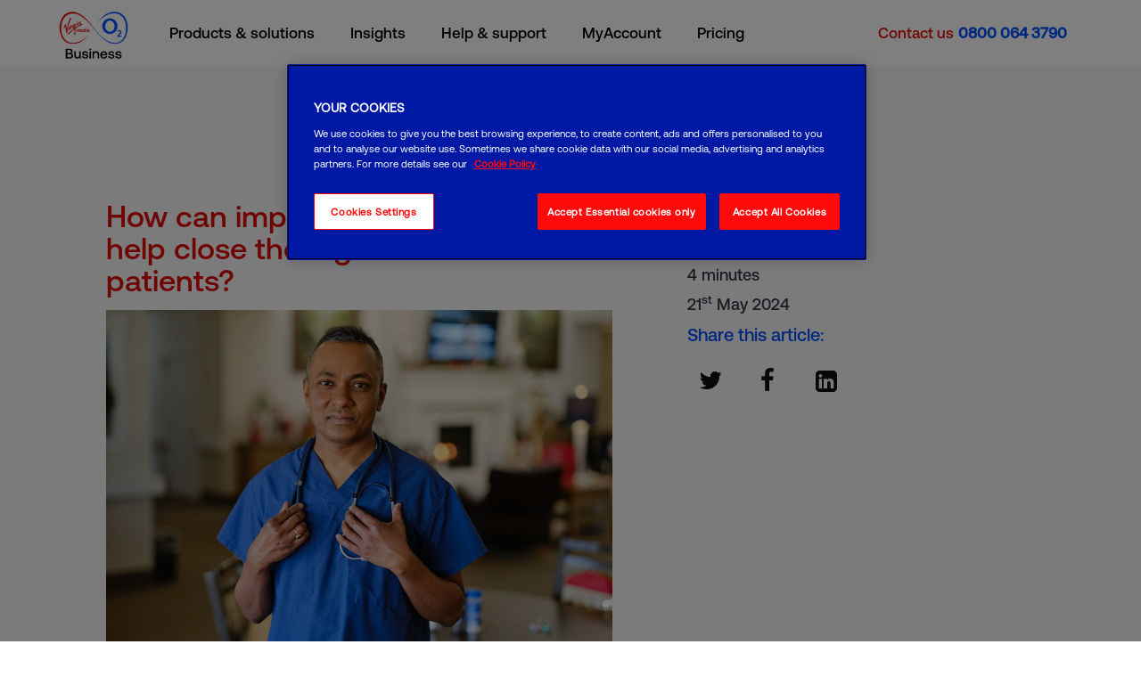

--- FILE ---
content_type: text/html;charset=utf-8
request_url: https://www.virginmediao2business.co.uk/insights/how-accessibility-closes-patient-digital-divide/
body_size: 10100
content:
<!DOCTYPE HTML>
<html lang="en_GB"><!-- //NOSONAR -->
<head>
<title>How Accessibility Helps Patients | Digital Divide Solutions</title>
<link rel="shortcut icon" type="image/x-icon" href="/etc/designs/virginmedia-o2b/media/icons/VMO2B_favicon.png">
<meta charset="UTF-8">
<meta http-equiv="X-UA-Compatible" content="IE=edge">
<meta name="keywords" content="Blog, Public sector, Health">
<meta name="description" content="Explore digital divide solutions and digital accessibility services for NHS healthcare systems to ensure your health services reach all of the patients.
">
<meta name="last-modified" content="2025-09-01@12:42:34 CEST">
<meta name="viewport" content="width=device-width, initial-scale=1.0">
<meta name="Early-Stage" content="Early-Stage">
<meta name="runmodes" content="aem6,country,prod,aem62,s7connect,crx3,nosamplecontent,publish,ie,env,crx3tar"/>
<meta property="og:title" content="How Accessibility Helps Patients | Digital Divide Solutions">
<meta property="og:description" content="Explore digital divide solutions and digital accessibility services for NHS healthcare systems to ensure your health services reach all of the patients.
">
<meta property="og:type" content="website">
<meta property="og:locale" content="en_gb">
<meta property="og:image" content="http://www.virginmediao2business.co.uk/insights/how-accessibility-closes-patient-digital-divide.img.png/1755672564501.jpg">
<meta property="og:image:secure_url" content="https://www.virginmediao2business.co.uk/insights/how-accessibility-closes-patient-digital-divide.img.png/1755672564501.jpg">
<script type="text/javascript" src="/etc/designs/upc-generic/js/cq-combined.min.62f22bf423cbb1e4d8e328c5af10b36f.js"></script>
<link rel="canonical" href="https://www.virginmediao2business.co.uk/insights/how-accessibility-closes-patient-digital-divide/">
<base target="_top">
<link type="text/css" rel="stylesheet" href="/etc/designs/virginmedia-o2b/css/main.min.6346a0bfb8fafde6623c626698ffffbe.css">
<link type="text/css" rel="stylesheet" href="/content/dam/www-virginmediao2business-co-uk/css/social-share-buttons.30b2dbad6440f812c621d39852a1ff80.css">
<link type="text/css" rel="stylesheet" href="/content/dam/www-virginmediao2business-co-uk/css/artical_padding_updated.a82315836001199a01aa9ecfdd563063.css">
<script type="text/javascript" src="/etc/designs/virginmedia-o2b/js/static-gtm.js" async></script>
<script type="text/javascript" src="/etc/designs/virginmedia-o2b/js/marketingcontainer.min.6053312d4343f09ced0bcf105ecad385.js"></script>
<script type="text/javascript" src="/etc/designs/virginmedia-o2b/js/mainheader.min.8fee0510f3d644c86a0025d6eb81319b.js"></script>
<script type="text/javascript" src="/index.pageLocaleData.js" defer></script>
<link rel="shortcut icon" sizes="72x72" type="image/x-icon" href="/content/dam/www-virginmediao2business-co-uk/img/logos/VIRGIN_MEDIA_O2_BUSINESS_LOGO_SECONDARY_COLOUR_RGB.png">
<link rel="apple-touch-icon" href="/etc/designs/upc-generic/media/icons/multicolor/apple-touch-icon-precomposed.png">
<link rel="apple-touch-icon" sizes="72x72" href="/etc/designs/upc-generic/media/icons/multicolor/apple-touch-icon-72x72-precomposed.png">
<link rel="apple-touch-icon" sizes="114x114" href="/etc/designs/upc-generic/media/icons/multicolor/apple-touch-icon-114x114-precomposed.png">
<link rel="apple-touch-icon" sizes="144x144" href="/etc/designs/upc-generic/media/icons/multicolor/apple-touch-icon-144x144-precomposed.png">
<meta name="msapplication-TileImage" content="/etc/designs/upc-generic/media/icons/multicolor/apple-touch-icon-144x144-precomposed.png">
<meta name="msapplication-TileColor" content="#ffffff">
</head>
<body style="background-position:center 129px;background-repeat:no-repeat" class="">
<div class="clientcontext parbase">
</div>
<div class="lgi-main-wrapper">
<header class="lgi-bgcontainer-topnav " role="banner">
<div class="lgi-bgcontainer-service">
<div class="row">
<section class="lgi-sitenavigation">
</section>
<ul class="lgi-masthead-utilitynavigation">
</ul>
</div>
</div>
<nav class="lgi-navigation" role="menubar">
<div class="lgi-main-navigation-bgpanel"><!----></div>
<div class="row">
<div class="lgi-masthead-logo">
<a href="/" target="_top"><img src="/etc/designs/virginmedia-o2b/media/logos/VMO2B new logo.png" alt="VMO2B"/></a>
<a href="/" target="_top"><img src="/etc/designs/virginmedia-o2b/media/logos/VMO2B new logo.png" alt="VMO2B"/></a>
</div>
<nav class="lgi-main-navigation">
<div class="lgi-main-navigation-mobile vmo2-phonenumber-mob" style="display:none;">
<a href=""><span class="lgi-main-navigation-maintitle">Contact us</span></a>
<a href="tel:0800 064 3790" class="vmo2-telephone-cta-mob">0800 064 3790</a>
</div>
<div class="main-navigation-option" data-navigationOptions = "hover"/>
<a class="lgi-main-navigation-button"><span>navigation.main.button</span></a>
<div class="lgi-main-navigation-menu">
<ul class="lgi-main-navigation-level1">
<li class="lgi-main-navigation-level1item ">
<a href="/products-and-solutions/" target="_top">
<span class="lgi-main-navigation-maintitle">Products & solutions</span>
</a>
<div class="lgi-main-navigation-level2-container">
<ul class="lgi-main-navigation-level2">
<li class="lgi-main-navigation-level2item lgi-main-navigation-back">
<a>Back</a>
</li>
<li class="lgi-main-navigation-level2item lgi-main-navigation-summary">
<a href="/products-and-solutions/" target="_top">Overview Products & solutions</a>
</li>
<li class="lgi-main-navigation-level2item">
<header class=""><a href="/products-and-solutions/" target="_top">By solution</a></header>
<ul class="lgi-main-navigation-level3">
<li class="lgi-main-navigation-level3item lgi-main-navigation-back">
<a>Back</a>
</li>
<li class="lgi-main-navigation-level3item "><a href="/connectivity/" target="_top">Connectivity</a></li>
<li class="lgi-main-navigation-level3item "><a href="/mobile-devices/" target="_top">Mobile</a></li>
<li class="lgi-main-navigation-level3item "><a href="/voice-solutions/" target="_top">Voice</a></li>
</ul>
</li>
<li class="lgi-main-navigation-level2item">
<header class=""><a href="/industry-solutions/" target="_top">By industry</a></header>
<ul class="lgi-main-navigation-level3">
<li class="lgi-main-navigation-level3item lgi-main-navigation-back">
<a>Back</a>
</li>
<li class="lgi-main-navigation-level3item "><a href="/retail/" target="_top">Digital retail</a></li>
<li class="lgi-main-navigation-level3item "><a href="/public-sector/health-connectivity/" target="_top">Healthcare</a></li>
<li class="lgi-main-navigation-level3item "><a href="/public-sector/local-government/" target="_top">Local government</a></li>
<li class="lgi-main-navigation-level3item "><a href="/public-sector/police/" target="_top">Police</a></li>
</ul>
</li>
<li class="lgi-main-navigation-level2item">
<header class="">By company size</header>
<ul class="lgi-main-navigation-level3">
<li class="lgi-main-navigation-level3item lgi-main-navigation-back">
<a>Back</a>
</li>
<li class="lgi-main-navigation-level3item "><a href="/sme/" target="_top">Small / Medium business</a></li>
<li class="lgi-main-navigation-level3item "><a href="/large-enterprise/" target="_top">Large business</a></li>
<li class="lgi-main-navigation-level3item "><a href="/public-sector/" target="_top">Public sector</a></li>
</ul>
</li>
</ul>
</div>
</li>
<li class="lgi-main-navigation-level1item ">
<a href="/insights/" target="_top">
<span class="lgi-main-navigation-maintitle">Insights</span>
</a>
<div class="lgi-main-navigation-level2-container">
<ul class="lgi-main-navigation-level2">
<li class="lgi-main-navigation-level2item lgi-main-navigation-back">
<a>Back</a>
</li>
<li class="lgi-main-navigation-level2item lgi-main-navigation-summary">
<a href="/insights/" target="_top">Overview Insights</a>
</li>
<li class="lgi-main-navigation-level2item">
<header class=""><a href="/insights/" target="_top">Business insights</a></header>
<ul class="lgi-main-navigation-level3">
<li class="lgi-main-navigation-level3item lgi-main-navigation-back">
<a>Back</a>
</li>
<li class="lgi-main-navigation-level3item "><a href="/digital-culture/" target="_top">Digital culture</a></li>
<li class="lgi-main-navigation-level3item "><a href="/insights/" target="_top">Insights</a></li>
<li class="lgi-main-navigation-level3item "><a href="/insights/reports/" target="_top">Reports</a></li>
<li class="lgi-main-navigation-level3item "><a href="/insights/guides/" target="_top">Guides</a></li>
<li class="lgi-main-navigation-level3item "><a href="/insights/case-studies/" target="_top">Case studies</a></li>
<li class="lgi-main-navigation-level3item "><a href="/insights/virgin-media-O2-and-daisy-partnership/" target="_top">Virgin Media O<sub>2</sub> and Daisy Partnership</a></li>
</ul>
</li>
<li class="lgi-main-navigation-level2item">
<header class=""><a href="/about-us/" target="_top">About us</a></header>
<ul class="lgi-main-navigation-level3">
<li class="lgi-main-navigation-level3item lgi-main-navigation-back">
<a>Back</a>
</li>
<li class="lgi-main-navigation-level3item "><a href="https://news.virginmediao2.co.uk/news-views/" target="_top">News</a></li>
<li class="lgi-main-navigation-level3item "><a href="/sustainability/" target="_top">Sustainability</a></li>
<li class="lgi-main-navigation-level3item "><a href="/partners/" target="_top">Partners</a></li>
</ul>
</li>
</ul>
</div>
</li>
<li class="lgi-main-navigation-level1item lgi-main-navigation-no-children ">
<a href="/support/" target="_top">Help & support</a>
</li>
<li class="lgi-main-navigation-level1item lgi-main-navigation-no-children ">
<a href="https://my.virginmediao2business.co.uk/web/guest" target="_top">MyAccount</a>
</li>
<li class="lgi-main-navigation-level1item ">
<a href="/pricing/" target="_top">
<span class="lgi-main-navigation-maintitle">Pricing</span>
</a>
<div class="lgi-main-navigation-level2-container">
<ul class="lgi-main-navigation-level2">
<li class="lgi-main-navigation-level2item lgi-main-navigation-back">
<a>Back</a>
</li>
<li class="lgi-main-navigation-level2item lgi-main-navigation-summary">
<a href="/pricing/" target="_top">Overview Pricing</a>
</li>
<li class="lgi-main-navigation-level2item">
<header class="">Pricing</header>
<ul class="lgi-main-navigation-level3">
<li class="lgi-main-navigation-level3item lgi-main-navigation-back">
<a>Back</a>
</li>
<li class="lgi-main-navigation-level3item "><a href="/pricing/large-enterprise/" target="_top">Large Business Plans</a></li>
<li class="lgi-main-navigation-level3item "><a href="/pricing/sme-data-plans/" target="_top">SME Single User Data Plans</a></li>
<li class="lgi-main-navigation-level3item "><a href="/pricing/sme/" target="_top">SME Single User Plans</a></li>
</ul>
</li>
</ul>
</div>
</li>
<li class="lgi-main-navigation-level1item vmo2-phonenumber">
<a href="/contact-us/"><span class="lgi-main-navigation-maintitle">Contact us</span></a>
<a href="tel:0800 064 3790" class="vmo2-telephone-cta">0800 064 3790</a>
</li>
<li class="lgi-main-navigation-level1item lgi-main-navigation-utilitynavigation">
<ul class="lgi-masthead-utilitynavigation">
</ul>
</li>
<li class="lgi-main-navigation-level1item lgi-main-navigation-sitenavigation">
<section class="lgi-sitenavigation">
</section>
</li>
</ul>
</div>
</nav>
<div class="minibasket-large-screen">
<div class="upc_minibasket_placeholder_wrapper">
</div>
</div>
</div>
</nav>
</header>
<div class="lgi-body-wrapper" role="main">
<div class="lgi_container_bg_full"><div class="recursiveReference parbase section">
<div style="display:inline;" class="cq-dd-paragraph"></div>
</div>
<div class="recursiveReference parbase section">
<div style="display:inline;" class="cq-dd-paragraph"><section class="container lgi-templatesection">
<div class="lgi_sectionskin_0 ">
<div class="lgi-anchor-nav" id="0">
<div id="section0-outer" class="section-desktop lgi-vm-o2-cool-grey " style="" data-heightOverwrite-large="0" data-heightOverwrite-medium="0" data-heightOverwrite-small="0" data-heightOverwrite-extrasmall="0">
<div id="section0-inner" class="section-responsive " style="" data-heightOverwrite-large="0" data-heightOverwrite-medium="0" data-heightOverwrite-small="0" data-heightOverwrite-extrasmall="0">
<div class="row" id="">
<script> aic.templateSection.setMinimalHeight( "section0-outer" ); </script>
<script> aic.templateSection.setMinimalHeight( "section0-inner" ); </script>
<div class="parsys"><div class="spacer section">
<div class="upc_spacer_height_3"><!----></div>
</div>
<div class="header title section">
<div class="aligncenter clearboth">
<h3 class="vm-o2-black vmo2h-aeonikpro-regular-60 lgi-txtsd-default">
 Insights
</h3>
</div>
</div>
<div class="spacer section">
<div class="upc_spacer_height_3"><!----></div>
</div>
</div>
<script>$(document).trigger('loadAdaptiveImages');</script>
</div>
</div>
</div>
</div>
</div>
</section>
</div>
</div>
<section class="container lgi-templatesection section">
<div class="lgi_sectionskin_0 ">
<div class="lgi-anchor-nav" id="0">
<div id="section1-outer" class="section-desktop lgi-vm-o2-cool-grey " style="" data-heightOverwrite-large="430" data-heightOverwrite-medium="540" data-heightOverwrite-small="550" data-heightOverwrite-extrasmall="600">
<div id="section1-inner" class="section-responsive " style="" data-heightOverwrite-large="430" data-heightOverwrite-medium="540" data-heightOverwrite-small="550" data-heightOverwrite-extrasmall="600">
<div class="row" id="">
<script> aic.templateSection.setMinimalHeight( "section1-outer" ); </script>
<script> aic.templateSection.setMinimalHeight( "section1-inner" ); </script>
<div class="parsys"><div class="nested-columns parbase section">
<div id="section1_par1_column_ctrl0" class="parsys_column lgi_col_60_40 ">
<div class="parsys_column lgi_col_60_40-c0">
<div class="parsys"><div class="grouping parbase section">
<div id="section1_par1_column_ctrl0_par2_grouping0" class="lgi-grouping 
 lgi-group-decor-default lgi-grouping-align-top 
 lgi-nobgColor 
 lgi-bdr-default lgi-defaultradius lgi-pd-8 lgi-sd-default " 
 style="
 ">
<div id="section1_par1_column_ctrl0_par2_grouping0-outer" class="lgi-grouping-desktop " 
 >
<div id="section1_par1_column_ctrl0_par2_grouping0-inner" class="lgi-grouping-responsive upc-grouping-padding-container">
<div class="parsys"><div class="header title section">
<div class="alignleft clearboth">
<h1 class="vm-o2-red vmo2h-aeonikpro-medium-34 l-h9 lgi-txtsd-default">
 How can improving accessibility help close the digital divide for patients?
</h1>
</div>
</div>
<div class="spacer section">
<div class="upc_spacer_height_1"><!----></div>
</div>
<div class="imageresponsive section">
<div class="textcenter">
<div class="floatleft clearboth">
<picture alt="How can improving accessibility help close the digital divide for patients?" class="" id="background_fullwidth_templatesection_section_content_nested_columns_parsys_0_grouping_grouped_imageresponsive" data-breakpoints="1200,992,768,480" data-is-lazy="false" data-image-type="jpg" data-original-width="1024px" data-original-height="683px" data-custom-height="0px" data-custom-width="0px" data-retina="true">
<source srcset="/content/www-virginmediao2business-co-uk/en/insights/how-accessibility-closes-patient-digital-divide/_jcr_content/background_fullwidth/templatesection/section_content/nested_columns/parsys-0/grouping/grouped/imageresponsive.img.992.high.jpg/1717406757863.jpg 1x,
 /content/www-virginmediao2business-co-uk/en/insights/how-accessibility-closes-patient-digital-divide/_jcr_content/background_fullwidth/templatesection/section_content/nested_columns/parsys-0/grouping/grouped/imageresponsive.img.1984.high.2x.jpg/1717406757863.jpg 2x,
 /content/www-virginmediao2business-co-uk/en/insights/how-accessibility-closes-patient-digital-divide/_jcr_content/background_fullwidth/templatesection/section_content/nested_columns/parsys-0/grouping/grouped/imageresponsive.img.3968.high.4x.jpg/1717406757863.jpg 4x"
 media="(min-width: 992px)">
<source srcset="/content/www-virginmediao2business-co-uk/en/insights/how-accessibility-closes-patient-digital-divide/_jcr_content/background_fullwidth/templatesection/section_content/nested_columns/parsys-0/grouping/grouped/imageresponsive.img.991.high.jpg/1717406757863.jpg 1x,
 /content/www-virginmediao2business-co-uk/en/insights/how-accessibility-closes-patient-digital-divide/_jcr_content/background_fullwidth/templatesection/section_content/nested_columns/parsys-0/grouping/grouped/imageresponsive.img.1982.high.2x.jpg/1717406757863.jpg 2x"
 media="(min-width: 768px)">
<source srcset="/content/www-virginmediao2business-co-uk/en/insights/how-accessibility-closes-patient-digital-divide/_jcr_content/background_fullwidth/templatesection/section_content/nested_columns/parsys-0/grouping/grouped/imageresponsive.img.767.high.jpg/1717406757863.jpg 1x,
 /content/www-virginmediao2business-co-uk/en/insights/how-accessibility-closes-patient-digital-divide/_jcr_content/background_fullwidth/templatesection/section_content/nested_columns/parsys-0/grouping/grouped/imageresponsive.img.1534.high.2x.jpg/1717406757863.jpg 2x"
 media="(min-width: 480px)">
<source srcset="/content/www-virginmediao2business-co-uk/en/insights/how-accessibility-closes-patient-digital-divide/_jcr_content/background_fullwidth/templatesection/section_content/nested_columns/parsys-0/grouping/grouped/imageresponsive.img.479.high.jpg/1717406757863.jpg 1x,
 /content/www-virginmediao2business-co-uk/en/insights/how-accessibility-closes-patient-digital-divide/_jcr_content/background_fullwidth/templatesection/section_content/nested_columns/parsys-0/grouping/grouped/imageresponsive.img.958.high.2x.jpg/1717406757863.jpg 2x,
 /content/www-virginmediao2business-co-uk/en/insights/how-accessibility-closes-patient-digital-divide/_jcr_content/background_fullwidth/templatesection/section_content/nested_columns/parsys-0/grouping/grouped/imageresponsive.img.1916.high.4x.jpg/1717406757863.jpg 4x"
 media="(min-width: 1px)">
<img alt="How can improving accessibility help close the digital divide for patients?" width="auto" height="auto" data-upc-tooltip-type="none" title="" data-upctooltip=""/>
<noscript>
<img src="/content/www-virginmediao2business-co-uk/en/insights/how-accessibility-closes-patient-digital-divide/_jcr_content/background_fullwidth/templatesection/section_content/nested_columns/parsys-0/grouping/grouped/imageresponsive.img.320.low.jpg/1717406757863.jpg" alt="How can improving accessibility help close the digital divide for patients?"/>
</noscript>
</picture>
<script type="text/javascript">
 if (UPC && UPC.Components && UPC.Components.Tooltip && UPC.Components.Tooltip.ActivateSimpleTooltips) UPC.Components.Tooltip.ActivateSimpleTooltips();
 if (UPC && UPC.Components && UPC.Components.ExtendedTooltip && UPC.Components.ExtendedTooltip.activateAllExtendedTooltips) UPC.Components.ExtendedTooltip.activateAllExtendedTooltips();
</script>
</div>
</div>
<div class="clear"></div></div>
</div>
<div class="clear">&nbsp;</div>
</div>
</div>
</div>
<div class="clear">&nbsp;</div>
</div>
</div>
</div>
<div class="parsys_column lgi_col_60_40-c1">
<div class="parsys"><div class="grouping parbase section">
<div id="section1_par1_column_ctrl0_par4_grouping1" class="lgi-grouping 
 lgi-group-decor-default lgi-grouping-align-top 
 lgi-nobgColor 
 lgi-bdr-default lgi-defaultradius lgi-pd-default lgi-sd-default " 
 style="
 ">
<div id="section1_par1_column_ctrl0_par4_grouping1-outer" class="lgi-grouping-desktop " 
 >
<div id="section1_par1_column_ctrl0_par4_grouping1-inner" class="lgi-grouping-responsive upc-grouping-padding-container">
<div class="parsys"><div class="spacer section">
<div class="upc_spacer_height_2"><!----></div>
</div>
<div class="imageresponsive section">
<div class="textcenter">
<div class="floatleft clearboth">
<picture alt="Blog" class="" id="background_fullwidth_templatesection_section_content_nested_columns_parsys_1_grouping_grouped_imageresponsive_982000331" data-breakpoints="1200,992,768,480" data-is-lazy="false" data-image-type="png" data-original-width="100px" data-original-height="100px" data-custom-height="30px" data-custom-width="30px" data-retina="true">
<source srcset="/content/www-virginmediao2business-co-uk/en/insights/how-accessibility-closes-patient-digital-divide/_jcr_content/background_fullwidth/templatesection/section_content/nested_columns/parsys-1/grouping/grouped/imageresponsive_982000331.img.full.high.png/1725528137729.png"
 media="(min-width: 1px)">
<img alt="Blog" width="30" height="30" data-upc-tooltip-type="none" title="" data-upctooltip=""/>
<noscript>
<img src="/content/www-virginmediao2business-co-uk/en/insights/how-accessibility-closes-patient-digital-divide/_jcr_content/background_fullwidth/templatesection/section_content/nested_columns/parsys-1/grouping/grouped/imageresponsive_982000331.img.320.low.png/1725528137729.png" alt="Blog"/>
</noscript>
</picture>
<script type="text/javascript">
 if (UPC && UPC.Components && UPC.Components.Tooltip && UPC.Components.Tooltip.ActivateSimpleTooltips) UPC.Components.Tooltip.ActivateSimpleTooltips();
 if (UPC && UPC.Components && UPC.Components.ExtendedTooltip && UPC.Components.ExtendedTooltip.activateAllExtendedTooltips) UPC.Components.ExtendedTooltip.activateAllExtendedTooltips();
</script>
</div>
</div>
<div class="clear"></div></div>
<div class="spacer section">
<div class="upc_spacer_height_1"><!----></div>
</div>
<div class="richtext section">
<div id="background_fullwidth_templatesection_section_content_nested_columns_parsys_1_grouping_grouped_richtext_783659658" class="vmo2rte-aeonikpro-medium-18 lgi-richtext" style="word-wrap:break-word;"><p>4 minutes<br /> </p></div>
<script type="text/javascript">
 if (UPC && UPC.Components && UPC.Components.Tooltip && UPC.Components.Tooltip.ActivateSimpleTooltips) UPC.Components.Tooltip.ActivateSimpleTooltips();
 if (UPC && UPC.Components && UPC.Components.ExtendedTooltip && UPC.Components.ExtendedTooltip.activateAllExtendedTooltips) UPC.Components.ExtendedTooltip.activateAllExtendedTooltips(); </script>
</div>
<div class="spacer section">
<div class="upc_spacer_height_1"><!----></div>
</div>
<div class="richtext section">
<div id="background_fullwidth_templatesection_section_content_nested_columns_parsys_1_grouping_grouped_richtext_580538150" class="vmo2rte-aeonikpro-medium-18 lgi-richtext" style="word-wrap:break-word;"><p>21<sup>st</sup>&nbsp;May 2024</p></div>
<script type="text/javascript">
 if (UPC && UPC.Components && UPC.Components.Tooltip && UPC.Components.Tooltip.ActivateSimpleTooltips) UPC.Components.Tooltip.ActivateSimpleTooltips();
 if (UPC && UPC.Components && UPC.Components.ExtendedTooltip && UPC.Components.ExtendedTooltip.activateAllExtendedTooltips) UPC.Components.ExtendedTooltip.activateAllExtendedTooltips(); </script>
</div>
<div class="spacer section">
<div class="upc_spacer_height_1"><!----></div>
</div>
<div class="header title section">
<div class="Left clearboth">
<h3 class="vm-o2-bold-blue vmo2h-aeonikpro-medium-20 lgi-txtsd-default">
 Share this article:
</h3>
</div>
</div>
<div class="spacer section">
<div class="upc_spacer_height_1"><!----></div>
</div>
<div id="background_fullwidth_templatesection_section_content_nested_columns_parsys_1_grouping_grouped_templated">
<ul class="share-buttons">
<li class="twitter">
<a href="https://twitter.com/share?url=https://www.virginmediao2business.co.uk/insights/how-accessibility-closes-patient-digital-divide/&text=&hashtags=vmo2business" target="_blank">Twitter</a>
</li>
<li class="facebook">
<a target="_blank" href="http://www.facebook.com/sharer.php?s=100&p[url]=https://www.virginmediao2business.co.uk/insights/how-accessibility-closes-patient-digital-divide/&p[images][0]=/content/www-virginmediao2business-co-uk/en/insights/how-accessibility-closes-patient-digital-divide/jcr:content/background_fullwidth/templatesection/section_content/nested_columns/parsys-1/grouping/grouped/templated/data/img.img.jpg/1717406670194.jpg&p[title]=vmo2business&p[summary]=vmo2business">Facebook</a>
</li>
<li class="linkedin">
<a href="https://www.linkedin.com/shareArticle?mini=true&url=https://www.virginmediao2business.co.uk/insights/how-accessibility-closes-patient-digital-divide/&p[images][0]=/content/www-virginmediao2business-co-uk/en/insights/how-accessibility-closes-patient-digital-divide/jcr:content/background_fullwidth/templatesection/section_content/nested_columns/parsys-1/grouping/grouped/templated/data/img.img.jpg/1717406670194.jpg&p[title]=vmo2business&p[summary]=vmo2business" target="_blank">LinkedIn</a>
</li>
</u>
<!--
 -->
</div>
<link type="text/css" rel="stylesheet" href="/content/dam/www-virginmediao2business-co-uk/css/social-share-buttons.30b2dbad6440f812c621d39852a1ff80.css">
</div>
<div class="clear">&nbsp;</div>
</div>
</div>
</div>
<div class="clear">&nbsp;</div>
</div>
</div>
</div>
</div>
<div style="clear:both;"></div>
</div>
<div class="spacer section">
<div class="upc_spacer_height_3"><!----></div>
</div>
</div>
<script>$(document).trigger('loadAdaptiveImages');</script>
</div>
</div>
</div>
</div>
</div>
</section>
<section class="container lgi-templatesection section">
<div class="lgi_sectionskin_0 ">
<div class="lgi-anchor-nav" id="0">
<div id="section2-outer" class="section-desktop lgi_default " style="" data-heightOverwrite-large="0" data-heightOverwrite-medium="0" data-heightOverwrite-small="0" data-heightOverwrite-extrasmall="0">
<div id="section2-inner" class="section-responsive " style="" data-heightOverwrite-large="0" data-heightOverwrite-medium="0" data-heightOverwrite-small="0" data-heightOverwrite-extrasmall="0">
<div class="row" id="">
<script> aic.templateSection.setMinimalHeight( "section2-outer" ); </script>
<script> aic.templateSection.setMinimalHeight( "section2-inner" ); </script>
<div class="parsys"><div class="spacer section">
<div class="upc_spacer_height_2"><!----></div>
</div>
<div class="nested-columns parbase section">
<div id="section2_par6_column_ctrl1" class="parsys_column lgi_col_70_30 ">
<div class="parsys_column lgi_col_70_30-c0">
<div class="parsys"><div class="grouping parbase section">
<div id="section2_par6_column_ctrl1_par7_grouping2" class="lgi-grouping 
 lgi-group-decor-default lgi-grouping-align-top 
 lgi-nobgColor 
 lgi-bdr-default lgi-defaultradius lgi-pd-8 lgi-sd-default " 
 style="
 ">
<div id="section2_par6_column_ctrl1_par7_grouping2-outer" class="lgi-grouping-desktop " 
 >
<div id="section2_par6_column_ctrl1_par7_grouping2-inner" class="lgi-grouping-responsive upc-grouping-padding-container">
<div class="parsys"><div class="spacer section">
<div class="upc_spacer_height_2"><!----></div>
</div>
<div class="richtext section">
<div id="background_fullwidth_templatesection_1558780728_section_content_nested_columns_parsys_0_grouping_grouped_richtext_278557127" class="vmo2rte-aeonikpro-regular-18 lgi_rte_list2 lgi-richtext" style="word-wrap:break-word;"><p>34% of <a href="/insights/five-ways-close-digital-gap-nhs/" style="color: #0050FF;">NHS decision makers</a> say it will take up to 10 years to close the digital divide in healthcare, according to our new report ‘<a href="/digital-in-healthcare/">Bridging the digital gap in UK healthcare</a>.’*</p>
<p>&nbsp;</p>
<p>Accessing the NHS app to order your repeat prescription. Setting up a webcam for a video consultation. Logging your symptoms through an online portal.</p>
<p>&nbsp;</p>
<p>All these things require access to digital tools and a certain degree of digital expertise. Yet <a href="https://www.gov.uk/government/publications/essential-digital-skills-framework/essential-digital-skills-framework#:~:text=The%202018%20report%20found%20that,are%20without%20basic%20digital%20skills" target="_blank">21% of the population</a> lack the basic skills required to use the internet.</p>
<p>&nbsp;</p>
<p>The impact of this digital divide is being felt across the NHS, making it harder to get the most out of crucial investments in technology.</p>
<p>&nbsp;</p>
<p>How can you ensure your health services reach all your patients?</p></div>
<script type="text/javascript">
 if (UPC && UPC.Components && UPC.Components.Tooltip && UPC.Components.Tooltip.ActivateSimpleTooltips) UPC.Components.Tooltip.ActivateSimpleTooltips();
 if (UPC && UPC.Components && UPC.Components.ExtendedTooltip && UPC.Components.ExtendedTooltip.activateAllExtendedTooltips) UPC.Components.ExtendedTooltip.activateAllExtendedTooltips(); </script>
</div>
<div class="spacer section">
<div class="upc_spacer_height_1"><!----></div>
</div>
<div class="header title section">
<div class="Left clearboth">
<h2 class="vm-o2-bold-blue vmo2h-aeonikpro-medium-24 l-h9 lgi-txtsd-default">
 How technology is impacting patient experiences
</h2>
</div>
</div>
<div class="spacer section">
<div class="upc_spacer_height_1"><!----></div>
</div>
<div class="richtext section">
<div id="background_fullwidth_templatesection_1558780728_section_content_nested_columns_parsys_0_grouping_grouped_richtext" class="vmo2rte-aeonikpro-regular-18 lgi_rte_list2 lgi-richtext" style="word-wrap:break-word;"><p>Although our increasing use of technology is one factor influencing the digital divide, technology is also at the root of making healthcare more accessible.</p>
<p>&nbsp;</p>
<p>The <a href="https://www.nhs.uk/nhs-app/" target="_blank">NHS App</a> is a key example of this. By putting the services of a GP practice into the palm of people’s hands, it reduces the pressure on secondary healthcare (such as A&amp;E departments) and makes accessing healthcare quicker and easier for patients – as long as they can download and use the app.</p>
<p>&nbsp;</p>
<p>Uptake of the app has significantly increased from 2020 but there are still inequalities. In the most economically deprived practices registration is 25% less than the mean, according to the <a href="https://bjgp.org/content/73/737/e932" target="_blank">British Journal of General Practice.</a></p>
<p>&nbsp;</p>
<p>Other solutions such as virtual consultations also help patients get closer to the care they need by providing a less stressful experience for people with learning difficulties or mental health problems, according to the <a href="https://arc-w.nihr.ac.uk/Wordpress/wp-content/uploads/2021/08/Remote-consultation-briefing-website-final.pdf" target="_blank">National Institute for Health and Care Research.</a></p>
<p>&nbsp;</p>
<p>But for innovations like these to reach the patients that need them, you’ll need to make sure your infrastructure is sufficiently set up to support them.</p></div>
<script type="text/javascript">
 if (UPC && UPC.Components && UPC.Components.Tooltip && UPC.Components.Tooltip.ActivateSimpleTooltips) UPC.Components.Tooltip.ActivateSimpleTooltips();
 if (UPC && UPC.Components && UPC.Components.ExtendedTooltip && UPC.Components.ExtendedTooltip.activateAllExtendedTooltips) UPC.Components.ExtendedTooltip.activateAllExtendedTooltips(); </script>
</div>
<div class="spacer section">
<div class="upc_spacer_height_1"><!----></div>
</div>
<div class="header title section">
<div class="Left clearboth">
<h2 class="vm-o2-bold-blue vmo2h-aeonikpro-medium-24 l-h9 lgi-txtsd-default">
 Designing solutions with patients in mind
</h2>
</div>
</div>
<div class="spacer section">
<div class="upc_spacer_height_1"><!----></div>
</div>
<div class="richtext section">
<div id="background_fullwidth_templatesection_1558780728_section_content_nested_columns_parsys_0_grouping_grouped_richtext_1063822137" class="vmo2rte-aeonikpro-regular-18 lgi_rte_list2 lgi-richtext" style="word-wrap:break-word;"><p>This could involve making simple changes such as ensuring your online services use scalable font and high-contrast colour modes, or more substantial investment in smart devices and connected equipment that can automate data collection and input for at-home patients.</p>
<p>&nbsp;</p>
<p>Your tech and connectivity provider can help map out a framework to build your organisation towards success and should be able to suggest the level of managed service that is right for you.</p>
<p>&nbsp;</p>
<p>This ensures your investment can be sustainable, whilst also providing your staff and patients with the resources they need.</p>
<p>&nbsp;</p>
<p>However digitally mature your organisation is, building tech solutions with accessibility in mind will help make healthcare more efficient and effective for staff and patients alike.</p></div>
<script type="text/javascript">
 if (UPC && UPC.Components && UPC.Components.Tooltip && UPC.Components.Tooltip.ActivateSimpleTooltips) UPC.Components.Tooltip.ActivateSimpleTooltips();
 if (UPC && UPC.Components && UPC.Components.ExtendedTooltip && UPC.Components.ExtendedTooltip.activateAllExtendedTooltips) UPC.Components.ExtendedTooltip.activateAllExtendedTooltips(); </script>
</div>
<div class="spacer section">
<div class="upc_spacer_height_1"><!----></div>
</div>
<div class="header title section">
<div class="Left clearboth">
<h2 class="vm-o2-bold-blue vmo2h-aeonikpro-medium-24 l-h9 lgi-txtsd-default">
 Building initiatives to close the divide together
</h2>
</div>
</div>
<div class="spacer section">
<div class="upc_spacer_height_1"><!----></div>
</div>
<div class="richtext section">
<div id="background_fullwidth_templatesection_1558780728_section_content_nested_columns_parsys_0_grouping_grouped_richtext_1178876095" class="vmo2rte-aeonikpro-regular-18 lgi-richtext" style="word-wrap:break-word;"><p>Overcoming the challenges of providing integrated patient care requires working together both within the wider healthcare system and beyond.</p>
<p>&nbsp;</p>
<p>85% of <a href="/insights/five-ways-close-digital-gap-nhs/" style="color: #0050FF;">NHS decision makers</a> say there is a role for technology providers to play in addressing digital exclusion, according to <a href="/digital-in-healthcare/">our new report</a>.</p>
<p>&nbsp;</p>
<p>Our <a href="/connect-more/">Connect More programme</a>, for example, connects our employee volunteers with communities that need support. Our people share their time to help with digital skills training at hospitals and local surgery drop-in sessions.</p>
<p>&nbsp;</p>
<p>These digital hubs provide a source of skills and confidence for patients to get to grips with everyday technology. This helps more people to effectively use digital access points to healthcare.</p>
<p>&nbsp;</p>
<p>Thanks to this programme, the <a href="https://www.parkmedical.org.uk/" target="_blank">Park Medical</a> practice in Derby has seen an increase of 352 repeat prescriptions ordered via the NHS App per month. And the benefits extend to the practice too, with the online system estimated to have saved them around 17 hours a month.</p></div>
<script type="text/javascript">
 if (UPC && UPC.Components && UPC.Components.Tooltip && UPC.Components.Tooltip.ActivateSimpleTooltips) UPC.Components.Tooltip.ActivateSimpleTooltips();
 if (UPC && UPC.Components && UPC.Components.ExtendedTooltip && UPC.Components.ExtendedTooltip.activateAllExtendedTooltips) UPC.Components.ExtendedTooltip.activateAllExtendedTooltips(); </script>
</div>
<div class="spacer section">
<div class="upc_spacer_height_1"><!----></div>
</div>
<div class="header title section">
<div class="Left clearboth">
<h2 class="vm-o2-bold-blue vmo2h-aeonikpro-medium-24 l-h10 lgi-txtsd-default">
 Understanding what the future of digital healthcare holds
</h2>
</div>
</div>
<div class="spacer section">
<div class="upc_spacer_height_1"><!----></div>
</div>
<div class="richtext section">
<div id="background_fullwidth_templatesection_1558780728_section_content_nested_columns_parsys_0_grouping_grouped_richtext_455300823" class="vmo2rte-aeonikpro-regular-18 lgi-richtext" style="word-wrap:break-word;"><p>34% of NHS leaders we surveyed say it will take up to 10 years to close the digital divide. It may sound surprising given the pace of transformation across the NHS.</p>
<p>&nbsp;</p>
<p>32% of <a href="/insights/five-ways-close-digital-gap-nhs/" style="color: #0050FF;">NHS decision makers</a> believe the cost-of-living has significantly impacted the accessibility of digital healthcare services.</p>
<p>&nbsp;</p>
<p>Despite the initiative shown by healthcare leaders, rising bills exacerbate every aspect of our lives, including our ability to reach the internet. <a href="https://www.ofcom.org.uk/research-and-data/media-literacy-research/adults/adults-media-use-and-attitudes" target="_blank">Ofcom</a> found that around two million households struggled to afford their internet bills last year, and that number looks only set to rise.</p>
<p>&nbsp;</p>
<p>The NHS can’t solve access and connectivity issues alone. And neither can network providers.</p>
<p>&nbsp;</p>
<p>Combined, their expertise will help optimise the flow of patient data and connect patients to care in new and powerful ways.</p>
<p>&nbsp;</p>
<p>So start the conversation now to see what solutions can work for you.</p></div>
<script type="text/javascript">
 if (UPC && UPC.Components && UPC.Components.Tooltip && UPC.Components.Tooltip.ActivateSimpleTooltips) UPC.Components.Tooltip.ActivateSimpleTooltips();
 if (UPC && UPC.Components && UPC.Components.ExtendedTooltip && UPC.Components.ExtendedTooltip.activateAllExtendedTooltips) UPC.Components.ExtendedTooltip.activateAllExtendedTooltips(); </script>
</div>
<div class="spacer section">
<div class="upc_spacer_height_1"><!----></div>
</div>
<div class="header title section">
<div class="Left clearboth">
<h3 class="vm-o2-bold-blue vmo2h-aeonikpro-medium-24 l-h10 lgi-txtsd-default">
 Ready to see how technology can help you reach your patients?
</h3>
</div>
</div>
<div class="spacer section">
<div class="upc_spacer_height_1"><!----></div>
</div>
<div class="richtext section">
<div id="background_fullwidth_templatesection_1558780728_section_content_nested_columns_parsys_0_grouping_grouped_richtext_1327411967" class="vmo2rte-aeonikpro-regular-18 lgi-richtext" style="word-wrap:break-word;"><p>Read our full report ‘<a href="/digital-in-healthcare/">Bridging the digital gap in UK healthcare</a>’ now.</p>
<p>&nbsp;</p>
<p>Or <a href="https://www.virginmediao2business.co.uk/public-sector/health-connectivity/#getintouch">speak to one of our experts</a> to learn more about our care-ready connectivity solutions.</p></div>
<script type="text/javascript">
 if (UPC && UPC.Components && UPC.Components.Tooltip && UPC.Components.Tooltip.ActivateSimpleTooltips) UPC.Components.Tooltip.ActivateSimpleTooltips();
 if (UPC && UPC.Components && UPC.Components.ExtendedTooltip && UPC.Components.ExtendedTooltip.activateAllExtendedTooltips) UPC.Components.ExtendedTooltip.activateAllExtendedTooltips(); </script>
</div>
<div class="spacer section">
<div class="upc_spacer_height_1"><!----></div>
</div>
<div class="spacer section">
<div class="upc_spacer_height_1"><!----></div>
</div>
<div class="spacer section">
<div class="upc_spacer_height_1"><!----></div>
</div>
<div class="richtext section">
<div id="background_fullwidth_templatesection_1558780728_section_content_nested_columns_parsys_0_grouping_grouped_richtext_1523765392" class="vmo2rte-aeonikpro-regular-16 lgi-richtext" style="word-wrap:break-word;"><p>*Stats taken from survey of 1,000 <a href="/insights/five-ways-close-digital-gap-nhs/" style="color: #0050FF;">NHS decision makers</a> undertaken with Censuswide, Jan 2024</p></div>
<script type="text/javascript">
 if (UPC && UPC.Components && UPC.Components.Tooltip && UPC.Components.Tooltip.ActivateSimpleTooltips) UPC.Components.Tooltip.ActivateSimpleTooltips();
 if (UPC && UPC.Components && UPC.Components.ExtendedTooltip && UPC.Components.ExtendedTooltip.activateAllExtendedTooltips) UPC.Components.ExtendedTooltip.activateAllExtendedTooltips(); </script>
</div>
</div>
<div class="clear">&nbsp;</div>
</div>
</div>
</div>
<div class="clear">&nbsp;</div>
</div>
</div>
</div>
<div class="parsys_column lgi_col_70_30-c1">
<div class="parsys"><div class="spacer section">
<div class="upc_spacer_height_2"><!----></div>
</div>
<div class="recursiveReference parbase section">
<div style="display:inline;" class="cq-dd-paragraph"><section class="container lgi-templatesection">
<div class="lgi_sectionskin_0 ">
<div class="lgi-anchor-nav" id="0">
<div id="section2_par6_column_ctrl1_par9_section3-outer" class="section-desktop " style="background-color:#0050FF;" data-heightOverwrite-large="0" data-heightOverwrite-medium="0" data-heightOverwrite-small="0" data-heightOverwrite-extrasmall="0">
<div id="section2_par6_column_ctrl1_par9_section3-inner" class="section-responsive " style="" data-heightOverwrite-large="0" data-heightOverwrite-medium="0" data-heightOverwrite-small="0" data-heightOverwrite-extrasmall="0">
<div class="row" id="">
<script> aic.templateSection.setMinimalHeight( "section2_par6_column_ctrl1_par9_section3-outer" ); </script>
<script> aic.templateSection.setMinimalHeight( "section2_par6_column_ctrl1_par9_section3-inner" ); </script>
<div class="parsys"><div class="spacer section">
<div class="upc_spacer_height_1"><!----></div>
</div>
<div class="richtext section">
<div id="background_fullwidth_templatesection_1208854732_section_content_richtext" class="vmo2rte-aeonikpro-regular-18 lgi-richtext" style="word-wrap:break-word;"><p style="text-align: center; color: white; line-height: 1.4rem;"><b>Want to speak to one of the team?</b></p>
<p style="text-align: center; color: white; line-height: 1.4rem;">call 0800 064 3790</p></div>
<script type="text/javascript">
 if (UPC && UPC.Components && UPC.Components.Tooltip && UPC.Components.Tooltip.ActivateSimpleTooltips) UPC.Components.Tooltip.ActivateSimpleTooltips();
 if (UPC && UPC.Components && UPC.Components.ExtendedTooltip && UPC.Components.ExtendedTooltip.activateAllExtendedTooltips) UPC.Components.ExtendedTooltip.activateAllExtendedTooltips(); </script>
</div>
<div class="spacer section">
<div class="upc_spacer_height_1"><!----></div>
</div>
</div>
<script>$(document).trigger('loadAdaptiveImages');</script>
</div>
</div>
</div>
</div>
</div>
</section>
</div>
</div>
<div class="spacer section">
<div class="upc_spacer_height_2"><!----></div>
</div>
<div class="header title section">
<div class="aligncenter clearboth">
<h3 class="vm-o2-bold-blue vmo2h-aeonikpro-medium-28 l-h10 lgi-txtsd-default">
 Related articles
</h3>
</div>
</div>
<div class="spacer section">
<div class="upc_spacer_height_1"><!----></div>
</div>
<div id="background_fullwidth_templatesection_1558780728_section_content_nested_columns_parsys_1_templated_1220406381">
<div class="relatedinsights">
<div><img src="/content/www-virginmediao2business-co-uk/en/insights/how-accessibility-closes-patient-digital-divide/_jcr_content/background_fullwidth/templatesection_1558780728/section_content/nested_columns/parsys-1/templated_1220406381/data/photo.img.jpg/1716276134704.jpg" width="124" alt="How to cultivate a digital-first culture in healthcare "></div>
<div>
<h3 class="vm-o2-black vmo2h-aeonikpro-regular-14 l-h1 lgi-txtsd-default}">
<a href="/insights/creating-digital-first-culture-in-healthcare/" target="_top">How to cultivate a digital-first culture in healthcare </a>
</h3>
</div>
</div>
<!--
 -->
</div>
<link type="text/css" rel="stylesheet" href="/content/dam/www-virginmediao2business-co-uk/css/artical_padding_updated.a82315836001199a01aa9ecfdd563063.css">
<div id="background_fullwidth_templatesection_1558780728_section_content_nested_columns_parsys_1_templated_1060909337">
<div class="relatedinsights">
<div><img src="/content/www-virginmediao2business-co-uk/en/insights/how-accessibility-closes-patient-digital-divide/_jcr_content/background_fullwidth/templatesection_1558780728/section_content/nested_columns/parsys-1/templated_1060909337/data/photo.img.png/1714471439304.png" width="124" alt="Guide: Bridging the digital gap in UK healthcare "></div>
<div>
<h3 class="vm-o2-black vmo2h-aeonikpro-regular-14 l-h1 lgi-txtsd-default}">
<a href="/digital-in-healthcare/" target="_top">Guide: Bridging the digital gap in UK healthcare </a>
</h3>
</div>
</div>
<!--
 -->
</div>
<div id="background_fullwidth_templatesection_1558780728_section_content_nested_columns_parsys_1_templated">
<div class="relatedinsights">
<div><img src="/content/www-virginmediao2business-co-uk/en/insights/how-accessibility-closes-patient-digital-divide/_jcr_content/background_fullwidth/templatesection_1558780728/section_content/nested_columns/parsys-1/templated/data/photo.img.jpg/1716276011278.jpg" width="124" alt="Why SD-WAN is the future of fixed connectivity for healthcare "></div>
<div>
<h3 class="vm-o2-black vmo2h-aeonikpro-regular-14 l-h1 lgi-txtsd-default}">
<a href="/insights/sd-wan-cloud-connectivity-for-the-nhs/" target="_top">Why SD-WAN is the future of fixed connectivity for healthcare </a>
</h3>
</div>
</div>
<!--
 -->
</div>
</div>
</div>
</div>
<div style="clear:both;"></div>
</div>
<div class="spacer section">
<div class="upc_spacer_height_3"><!----></div>
</div>
<div class="spacer section">
<div class="upc_spacer_height_1"><!----></div>
</div>
<div class="spacer section">
<div class="upc_spacer_height_1"><!----></div>
</div>
</div>
<script>$(document).trigger('loadAdaptiveImages');</script>
</div>
</div>
</div>
</div>
</div>
</section>
</div>
<script>
 $("document").ready(function(){
 setTimeout(function(){
 $(".lgi-body-wrapper_spot").find(".responsive-aspot-hide").removeClass("responsive-aspot-hide");
 }, 300);
 });
</script>
</div>
</div>
<!-- Back to Top -->
<div class="backtotop parbase">
</div>
<footer class="lgi-footers-wrapper" role="contentinfo">
<nav class="lgi-bgcontainer-breadcrumb">
<div class="row">
<div class="lgi_breadcrumb lgi_nonresponsiveBreadcrumb" itemscope itemtype="http://schema.org/BreadcrumbList">
<div id="Home" itemprop="itemListElement" itemscope itemtype="http://schema.org/ListItem">
<a href="/" target="_top" class="home-ico" itemprop="item"><span itemprop="name">Home</span></a>
<meta itemprop="position" content="1" />
</div>
<div id="How_Accessibility_Helps_Patients_|_Digital_Divide_Solutions" itemprop="itemListElement" itemscope itemtype="http://schema.org/ListItem">
<strong itemprop="name">How Accessibility Helps Patients | Digital Divide Solutions</strong>
<meta itemprop="position" content="2" />
</div>
</div>
<div class="lgi_breadcrumb lgi_responsiveBreadcrumb">
</div>
<div class="lgi-footertop-extra"><div class="template_footertop_extra iparsys parsys"><div class="section"><div class="new"></div>
</div><div class="iparys_inherited"><div class="template_footertop_extra iparsys parsys"></div>
</div>
</div>
</div>
</div>
</nav>
<nav class="lgi-bgcontainer-fatfooter">
<div class="row">
<div class="fatfooter iparsys parsys"><div class="section"><div class="new"></div>
</div><div class="iparys_inherited"><div class="fatfooter iparsys parsys"><div class="grouping parbase section">
<div id="grouping3" class="lgi-grouping 
 lgi-group-decor-default lgi-grouping-align-top 
 lgi-nobgColor 
 lgi-bdr-default lgi-defaultradius lgi-pd-0 lgi-sd-default " 
 style="
 ">
<div id="grouping3-outer" class="lgi-grouping-desktop " 
 >
<div id="grouping3-inner" class="lgi-grouping-responsive upc-grouping-padding-container">
<div class="parsys"><div class="imageresponsive section">
<div class="textcenter">
<div class="floatleft clearboth">
<picture alt="Virgin Media O2 Business" class="" id="fatfooter_grouping_924398929_grouped_imageresponsive" data-breakpoints="1200,992,768,480" data-is-lazy="false" data-image-type="png" data-original-width="2126px" data-original-height="1590px" data-custom-height="0px" data-custom-width="100px" data-retina="true">
<source srcset="/content/www-virginmediao2business-co-uk/en/_jcr_content/fatfooter/grouping_924398929/grouped/imageresponsive.img.1200.high.png/1720589682147.png 1x,
 /content/www-virginmediao2business-co-uk/en/_jcr_content/fatfooter/grouping_924398929/grouped/imageresponsive.img.2400.high.2x.png/1720589682147.png 2x,
 /content/www-virginmediao2business-co-uk/en/_jcr_content/fatfooter/grouping_924398929/grouped/imageresponsive.img.4800.high.4x.png/1720589682147.png 4x"
 media="(min-width: 1200px)">
<source srcset="/content/www-virginmediao2business-co-uk/en/_jcr_content/fatfooter/grouping_924398929/grouped/imageresponsive.img.1199.high.png/1720589682147.png 1x,
 /content/www-virginmediao2business-co-uk/en/_jcr_content/fatfooter/grouping_924398929/grouped/imageresponsive.img.2398.high.2x.png/1720589682147.png 2x"
 media="(min-width: 992px)">
<source srcset="/content/www-virginmediao2business-co-uk/en/_jcr_content/fatfooter/grouping_924398929/grouped/imageresponsive.img.991.high.png/1720589682147.png 1x,
 /content/www-virginmediao2business-co-uk/en/_jcr_content/fatfooter/grouping_924398929/grouped/imageresponsive.img.1982.high.2x.png/1720589682147.png 2x"
 media="(min-width: 768px)">
<source srcset="/content/www-virginmediao2business-co-uk/en/_jcr_content/fatfooter/grouping_924398929/grouped/imageresponsive.img.767.high.png/1720589682147.png 1x,
 /content/www-virginmediao2business-co-uk/en/_jcr_content/fatfooter/grouping_924398929/grouped/imageresponsive.img.1534.high.2x.png/1720589682147.png 2x"
 media="(min-width: 480px)">
<source srcset="/content/www-virginmediao2business-co-uk/en/_jcr_content/fatfooter/grouping_924398929/grouped/imageresponsive.img.479.high.png/1720589682147.png 1x,
 /content/www-virginmediao2business-co-uk/en/_jcr_content/fatfooter/grouping_924398929/grouped/imageresponsive.img.958.high.2x.png/1720589682147.png 2x,
 /content/www-virginmediao2business-co-uk/en/_jcr_content/fatfooter/grouping_924398929/grouped/imageresponsive.img.1916.high.4x.png/1720589682147.png 4x"
 media="(min-width: 1px)">
<img alt="Virgin Media O2 Business" width="100" height="auto" data-upc-tooltip-type="none" title="" data-upctooltip=""/>
<noscript>
<img src="/content/www-virginmediao2business-co-uk/en/_jcr_content/fatfooter/grouping_924398929/grouped/imageresponsive.img.320.low.png/1720589682147.png" alt="Virgin Media O2 Business"/>
</noscript>
</picture>
<script type="text/javascript">
 if (UPC && UPC.Components && UPC.Components.Tooltip && UPC.Components.Tooltip.ActivateSimpleTooltips) UPC.Components.Tooltip.ActivateSimpleTooltips();
 if (UPC && UPC.Components && UPC.Components.ExtendedTooltip && UPC.Components.ExtendedTooltip.activateAllExtendedTooltips) UPC.Components.ExtendedTooltip.activateAllExtendedTooltips();
</script>
</div>
</div>
<div class="clear"></div></div>
</div>
<div class="clear">&nbsp;</div>
</div>
</div>
</div>
<div class="clear">&nbsp;</div>
</div>
<div class="spacer section">
<div class="upc_spacer_height_2"><!----></div>
</div>
<div class="nested-columns parbase section">
<div id="column_ctrl2" class="parsys_column lgi_col_25_25_25_25 colomn_footer">
<div class="parsys_column lgi_col_25_25_25_25-c0">
<div class="parsys"><div class="grouping parbase section">
<div id="column_ctrl2_par12_grouping4" class="lgi-grouping 
 lgi-group-decor-default lgi-grouping-align-top 
 lgi-nobgColor 
 lgi-bdr-default lgi-defaultradius lgi-pd-default lgi-sd-default " 
 style="
 ">
<div id="column_ctrl2_par12_grouping4-outer" class="lgi-grouping-desktop " 
 >
<div id="column_ctrl2_par12_grouping4-inner" class="lgi-grouping-responsive upc-grouping-padding-container">
<div class="parsys"><div class="header title section">
<div class="Left clearboth">
<h6 class="vm-o2-black vmo2h-aeonikpro-regular-14 l-h0 lgi-txtsd-default">
 ©2025 Telefonica UK Limited.<br>All Rights Reserved
</h6>
</div>
</div>
<div class="spacer section">
<div class="upc_spacer_height_1"><!----></div>
</div>
<div class="header title section">
<div class="Left clearboth">
<h6 class="vm-o2-black vmo2h-aeonikpro-regular-14 l-h2 lgi-txtsd-default">
 Telefonica UK Ltd is authorised and regulated by the Financial Conduct Authority (reference number 202222) and Virgin Media is an appointed representative of Telefonica UK Ltd.
</h6>
</div>
</div>
</div>
<div class="clear">&nbsp;</div>
</div>
</div>
</div>
<div class="clear">&nbsp;</div>
</div>
</div>
</div>
<div class="parsys_column lgi_col_25_25_25_25-c1">
<div class="parsys"><div class="grouping parbase section">
<div id="column_ctrl2_par14_grouping5" class="lgi-grouping 
 lgi-group-decor-default lgi-grouping-align-top 
 lgi-nobgColor 
 lgi-bdr-default lgi-defaultradius lgi-pd-default lgi-sd-default " 
 style="
 ">
<div id="column_ctrl2_par14_grouping5-outer" class="lgi-grouping-desktop " 
 >
<div id="column_ctrl2_par14_grouping5-inner" class="lgi-grouping-responsive upc-grouping-padding-container">
<div class="parsys"><div class="header title section">
<div class="Left clearboth">
<h6 class="vm-o2-black vmo2h-aeonikpro-regular-14 l-h0 lgi-txtsd-default">
 ©2025 Virgin Media.<br>All Rights Reserved
</h6>
</div>
</div>
<div class="spacer section">
<div class="upc_spacer_height_1"><!----></div>
</div>
<div class="header title section">
<div class="Left clearboth">
<h6 class="vm-o2-black vmo2h-aeonikpro-regular-14 l-h2 lgi-txtsd-default">
 For Virgin Mobile only, Virgin Media is an appointed representative of Virgin Media mobile finance which is authorised and regulated by the Financial Conduct Authority
</h6>
</div>
</div>
</div>
<div class="clear">&nbsp;</div>
</div>
</div>
</div>
<div class="clear">&nbsp;</div>
</div>
</div>
</div>
<div class="parsys_column lgi_col_25_25_25_25-c2">
<div class="parsys"><div class="grouping parbase section">
<div id="column_ctrl2_par16_grouping6" class="lgi-grouping 
 lgi-bleed-Offset
 lgi-group-decor-default lgi-grouping-align-top 
 lgi-nobgColor 
 lgi-bdr-default lgi-defaultradius lgi-pd-0 lgi-sd-default " 
 style="
 ;top:-3px; margin-bottom:-3px;
 ">
<div id="column_ctrl2_par16_grouping6-outer" class="lgi-grouping-desktop " 
 >
<div id="column_ctrl2_par16_grouping6-inner" class="lgi-grouping-responsive upc-grouping-padding-container">
<div class="parsys"><div class="pagelist section">
<ul class="pagelist_fatfooter vm-lstcolor-8 vm-lstsize-2 vm-lsttext-1 lgi-align-left">
<li><a href="/terms-conditions/" target="_top" aria-label="Terms and Conditions | Virgin Media O2 Business" class="first">Terms and Conditions</a></li><!-- //NOSONAR -->
<li><a href="/privacy-policy/" target="_top" aria-label="Privacy Policy | Virgin Media O2 Business" class="item">Privacy Policy</a></li><!-- //NOSONAR -->
<li><a href="/cookie-policy/" target="_top" aria-label="Cookie Policy | Virgin Media O2 Business" class="item">Cookie Policy</a></li><!-- //NOSONAR -->
<li><a href="/modern-slavery-statement/" target="_top" aria-label="Modern Slavery Statement | Virgin Media O2 Business" class="item">Modern Slavery Statement</a></li><!-- //NOSONAR -->
<li><a href="/corporate-statements/" target="_top" aria-label="Corporate Statements | Virgin Media O2 Business" class="item">Corporate Statements</a></li><!-- //NOSONAR -->
<li><a href="/accessibility/" target="_top" aria-label="Access for All | Virgin Media O2 Business" class="last">Access for all</a></li><!-- //NOSONAR -->
</ul>
</div>
</div>
<div class="clear">&nbsp;</div>
</div>
</div>
</div>
<div class="clear">&nbsp;</div>
</div>
</div>
</div>
<div class="parsys_column lgi_col_25_25_25_25-c3">
<div class="parsys"><div class="grouping parbase section">
<div id="column_ctrl2_par18_grouping7" class="lgi-grouping 
 lgi-bleed-Offset
 lgi-group-decor-default lgi-grouping-align-top 
 lgi-nobgColor 
 lgi-bdr-default lgi-defaultradius lgi-pd-default lgi-sd-default " 
 style="
 ;top:-3px; margin-bottom:-3px;
 ;left:-60px; 
 ">
<div id="column_ctrl2_par18_grouping7-outer" class="lgi-grouping-desktop " 
 >
<div id="column_ctrl2_par18_grouping7-inner" class="lgi-grouping-responsive upc-grouping-padding-container">
<div class="parsys"><div class="pagelist section">
<ul class="pagelist_fatfooter vm-lstcolor-8 vm-lstsize-2 vm-lsttext-1 lgi-align-left">
<li><a href="https://www.virginmediabusiness.co.uk/" target="_blank" aria-label="Virgin Media Business" class="first">Virgin Media Business</a></li><!-- //NOSONAR -->
<li><a href="https://www.o2.co.uk/business" target="_blank" aria-label="O<sub>2</sub> Business" class="item">O<sub>2</sub> Business</a></li><!-- //NOSONAR -->
<li><a href="https://www.virginmediabusiness.co.uk/small-business/virgin-media-o2/?CMP=vmo2b_cvp1_ftr" target="_blank" aria-label="Virgin Media O<sub>2</sub> Small Business" class="item">Virgin Media O<sub>2</sub> Small Business</a></li><!-- //NOSONAR -->
<li><a href="https://www.virginmedia.com/" target="_blank" aria-label="Virgin Media Consumer" class="item">Virgin Media Consumer</a></li><!-- //NOSONAR -->
<li><a href="https://www.o2.co.uk/" target="_blank" aria-label="O<sub>2</sub> Consumer" class="item">O<sub>2</sub> Consumer</a></li><!-- //NOSONAR -->
<li><a href="https://news.virginmediao2.co.uk/news-views/?_sft_customposttype=press-release" target="_blank" aria-label="Press" class="last">Press</a></li><!-- //NOSONAR -->
</ul>
</div>
</div>
<div class="clear">&nbsp;</div>
</div>
</div>
</div>
<div class="clear">&nbsp;</div>
</div>
</div>
</div>
</div>
<div style="clear:both;"></div>
</div>
<div class="spacer section">
<div class="upc_spacer_height_1"><!----></div>
</div>
<div class="nested-columns parbase section">
<div id="column_ctrl3" class="parsys_column lgi_col_33_33_33 fatFooter_socialIcons">
<div class="parsys_column lgi_col_33_33_33-c0">
<div class="parsys"><div class="spacer section">
<div class="upc_spacer_height_1"><!----></div>
</div>
</div>
</div>
<div class="parsys_column lgi_col_33_33_33-c1">
<div class="parsys"><div class="spacer section">
<div class="upc_spacer_height_1"><!----></div>
</div>
</div>
</div>
<div class="parsys_column lgi_col_33_33_33-c2">
<div class="parsys"><div class="imageresponsive section">
<div class="textcenter">
<div class="floatcenter clearboth">
<a data-smooth-scroll="true" href="https://www.linkedin.com/company/virgin-media-o2-business" target="_blank" class="lgi-img-effect-zoomin smoothScroll">
<picture alt="LinkedIn Profile" class="" id="fatfooter_nested_columns_1991385576_parsys_2_imageresponsive_1937597895" data-breakpoints="1200,992,768,480" data-is-lazy="false" data-image-type="png" data-original-width="204px" data-original-height="204px" data-custom-height="30px" data-custom-width="30px" data-retina="true">
<source srcset="/content/www-virginmediao2business-co-uk/en/_jcr_content/fatfooter/nested_columns_1991385576/parsys-2/imageresponsive_1937597895.img.full.high.png/1720591834639.png"
 media="(min-width: 1px)">
<img alt="LinkedIn Profile" width="30" height="30" data-upc-tooltip-type="none" title="" data-upctooltip=""/>
<noscript>
<img src="/content/www-virginmediao2business-co-uk/en/_jcr_content/fatfooter/nested_columns_1991385576/parsys-2/imageresponsive_1937597895.img.320.low.png/1720591834639.png" alt="LinkedIn Profile"/>
</noscript>
</picture>
</a>
<script type="text/javascript">
 if (UPC && UPC.Components && UPC.Components.Tooltip && UPC.Components.Tooltip.ActivateSimpleTooltips) UPC.Components.Tooltip.ActivateSimpleTooltips();
 if (UPC && UPC.Components && UPC.Components.ExtendedTooltip && UPC.Components.ExtendedTooltip.activateAllExtendedTooltips) UPC.Components.ExtendedTooltip.activateAllExtendedTooltips();
</script>
</div>
</div>
<div class="clear"></div></div>
</div>
</div>
</div>
<div style="clear:both;"></div>
</div>
</div>
</div>
</div>
</div>
</nav>
<nav class="">
<div class="row">
<div class="lgi_footer"></div>
</div>
</nav>
<nav class="lgi-bgcontainer-privacybanner">
<div class="row">
<nav class="lgi-privacy-banner">
<div class="parsys_column lgi-privacy-banner-container lgi-privacy-banner-display" data-implicit="false" data-consent-date="false" style="display: none;">
<div class="lgi-privacy-banner-content ">
<div class="lgi_privacy_banner iparsys parsys"><div class="section"><div class="new"></div>
</div><div class="iparys_inherited"><div class="lgi_privacy_banner iparsys parsys"></div>
</div>
</div>
</div>
</div>
</nav>
</div>
</nav>
</footer>
<div class="clear">&nbsp;</div>
<div><!-- --></div>
<div id="upc-overlay-container" class="overlay-actual-container">
<div class="parsys">
</div>
</div>
<script>
jQuery(function() {
});
</script>
<div id="extended_tooltips_actual" class="extended-tooltips-actual-container">
<div class="parsys">
</div>
</div>
<script type="text/javascript">
 $(document).ready(function() {
 UPC.Components.ExtendedTooltip.activateAllExtendedTooltips();
 });
</script>
<script>
$(document).ready(function() {
 UPC.Components.ExtendedTooltip.activateAllExtendedTooltips();
});
</script>
<script>
 (function() {
 window.UPC = window.UPC || {};
 window.UPC.vars = window.UPC.vars || {};
 var siteCatalystPropertyString = '{}';
 var siteCatalystJsonObject = JSON.parse(siteCatalystPropertyString);
 for (var property in siteCatalystJsonObject) {
 if (siteCatalystJsonObject.hasOwnProperty(property)) {
 window.UPC.vars[property] = siteCatalystJsonObject[property];
 }
 }
 })();
</script>
<script type="text/javascript" src="/libs/foundation/clientlibs/shared.min.d8eee0685f08a5253a1d753a2619a08f.js"></script>
<script type="text/javascript" src="/libs/cq/personalization/clientlib/underscore.min.3912d604e186dae4cc31e5f65dea7ef8.js"></script>
<script type="text/javascript" src="/etc/designs/lgi-forms/js/components/form.min.8bb84e9f5f0db2dea0ef151ad31e8103.js"></script>
<script type="text/javascript" src="/etc/designs/virginmedia-o2b/js/main.min.a5d1feb08155c9aad07472f9ea62d623.js"></script>
<div class="template_javascript parsys">
</div>
<div class="cloudservices servicecomponents">
</div>
<script type="text/javascript">
 if((typeof(_satellite) !== "undefined")&&(typeof(_satellite.pageBottom) !== "undefined")){ 
 _satellite.pageBottom(); 
 }
</script>
</body>
</html>

--- FILE ---
content_type: text/css;charset=utf-8
request_url: https://www.virginmediao2business.co.uk/etc/designs/virginmedia-o2b/css/main.min.6346a0bfb8fafde6623c626698ffffbe.css
body_size: 40981
content:
@font-face{font-family:'icons';src:url('../../upc-generic/media/webfonts/glyphs/lgi_glyphs.eot');src:url('../../upc-generic/media/webfonts/glyphs/lgi_glyphs.woff2') format('woff2'),url('../../upc-generic/media/webfonts/glyphs/lgi_glyphs.woff') format('woff'),url('../../upc-generic/media/webfonts/glyphs/lgi_glyphs.ttf') format('truetype'),url('../../upc-generic/media/webfonts/glyphs/lgi_glyphs.svg#icons') format('svg');font-style:normal;font-weight:400}
@font-face{font-family:'FontAwsome';src:url('../../upc-generic/media/webfonts/glyphs/fontawesome-webfont.eot');src:url('../../upc-generic/media/webfonts/glyphs/fontawesome-webfont.woff2') format('woff2'),url('../../upc-generic/media/webfonts/glyphs/fontawesome-webfont.woff') format('woff'),url('../../upc-generic/media/webfonts/glyphs/fontawesome-webfont.ttf') format('truetype'),url('../../upc-generic/media/webfonts/glyphs/fontawesome-webfont.svg#FontAwsome') format('svg');font-style:normal;font-weight:400}
html,body,div,span,object,iframe,h1,h2,h3,h4,h5,h6,p,blockquote,pre,a,abbr,address,cite,code,del,dfn,em,img,ins,kbd,q,s,samp,small,strong,sub,sup,var,b,u,i,dl,dt,dd,ol,ul,li,fieldset,form,label,legend,table,caption,tbody,tfoot,thead,tr,th,td,article,aside,canvas,details,embed,figure,figcaption,footer,header,hgroup,menu,nav,output,ruby,section,summary,time,mark,audio,video{border:0;font:inherit;font-size:100%;margin:0;padding:0;vertical-align:baseline}
article,aside,details,figcaption,figure,footer,header,hgroup,nav,section,summary{display:block}
body{line-height:1}
ol,ul{list-style:none}
blockquote,q{quotes:none}
blockquote:before,blockquote:after,q:before,q:after{content:'';content:none}
[hidden]{display:none}
b,strong{font-weight:bold}
em,i{font-style:italic}
textarea{overflow:auto;vertical-align:top}
table{border-collapse:collapse;border-spacing:0}
.imageresponsive picture img{max-width:100%}
.imageresponsive picture.lazy-image img{display:inline-block;opacity:0}
.imageresponsive picture.lazy-image.lazy-loaded img{opacity:1;-webkit-transition:opacity 1s ease-in-out;-moz-transition:opacity 1s ease-in-out;-ms-transition:opacity 1s ease-in-out;-o-transition:opacity 1s ease-in-out}
.upc-grouped-component.top{align-items:flex-start;display:-ms-flexbox;display:-webkit-flex;display:flex;height:100%}
.upc-grouped-component.middle{align-items:center;display:-ms-flexbox;display:-webkit-flex;display:flex;height:100%}
.upc-grouped-component.bottom{align-items:flex-end;display:-ms-flexbox;display:-webkit-flex;display:flex;height:100%}
.lgi-overlay-noscroll{overflow:hidden !important}
audio,canvas,video{display:inline-block}
audio:not([controls]){display:none;height:0}
html,button,input,select,textarea{font-family:sans-serif}
abbr[title]{border-bottom:1px dotted;cursor:help}
blockquote{margin:1em 40px}
dfn{font-style:italic}
pre{white-space:pre;word-wrap:break-word}
sub,sup{position:relative}
nav ul,nav ol,nav li{list-style-image:none}
svg:not(:root){overflow:hidden}
fieldset{border:0}
legend{white-space:normal}
button,input,select,textarea{font-size:100%;margin:0;vertical-align:baseline}
label,button,html input[type='button'],input[type='reset'],input[type='submit'],input[type='image']{cursor:pointer}
button[disabled],input[disabled]{cursor:default}
.clearfix:before,.center:before,.row:before,.clearfix:after,.center:after,.row:after{content:'';display:block}
.clearfix:after,.center:after,.row:after{clear:both}
div.image{margin:0!important}
div.image img{display:block}
.upc-hiddencontent{display:none}
.upc-visiblecontent{display:block}
.left{float:left}
.right{float:right}
.textleft{text-align:left}
.textright{text-align:right}
img.left{float:left;margin:0 .9375rem .625rem 0}
img.right{float:right;margin:0 0 .625rem .9375rem}
.space{clear:both;display:block;height:.625rem;width:100%}
.byline{font-size:10px;font-style:italic;margin:0;padding:0}
.ir{background-repeat:no-repeat;direction:ltr;display:block;overflow:hidden;text-align:left;text-indent:-9999rem}
.hidden{display:none;visibility:hidden}
.visuallyhidden{border:0;clip:rect(0 0 0 0);height:1px;margin:-1px;overflow:hidden;padding:0;position:absolute;width:1px}
.visuallyhidden.focusable:active,.visuallyhidden.focusable:focus{clip:auto;height:auto;margin:0;overflow:visible;position:static;width:auto}
.invisible{visibility:hidden}
.floatleft{display:inline!important;float:left!important;max-width:100%}
.floatright{display:inline!important;float:right!important;max-width:100%}
.floatcenter{display:inline-block!important;max-width:100%}
.textcenter{line-height:0;text-align:center}
.nofloat{display:block !important;float:none !important}
.clearboth{clear:both !important}
input[type='checkbox'],input[type='radio']{-webkit-box-sizing:border-box;-moz-box-sizing:border-box;box-sizing:border-box}
.clear{clear:both;display:block;height:0;overflow:hidden;visibility:hidden;width:0}
.clearfix:after{clear:both;content:' ';display:block;font-size:0;height:0;line-height:0;visibility:hidden;width:0}
* html .clearfix{height:1%}
.clearfix{display:block}
#CQ .x-btn-tc{height:1px}
.g-recaptcha{display:inline-block}
.rc-anchor-standard{background:inherit;border:0}
.rc-anchor{-webkit-box-shadow:none;box-shadow:none}
.cq-wcm-edit .grecaptcha-badge{display:block !important}
.grecaptcha-badge{display:none !important}
.header .alignleft,.header .aligncenter,.header .alignright{width:100%}
.header .alignleft{text-align:left}
.header .aligncenter{text-align:center}
.header .alignright{text-align:right}
.BCLvideoWrapper{height:0;padding-bottom:56.25%;padding-top:1px;position:relative}
* html .BCLvideoWrapper{height:100%;margin-bottom:45px;margin-top:0;width:100%}
.BCLvideoWrapper div,.BCLvideoWrapper embed,.BCLvideoWrapper object,.BCLvideoWrapper .BrightcoveExperience{left:0;position:absolute;top:0}
.video-controls{display:none !important}
.lgi-svg-container.alignleft{text-align:left}
.lgi-svg-container.alignright{text-align:right}
.lgi-svg-container.aligncenter{text-align:center}
.lgi-svg-container>a.lgi-svg-link{position:relative;display:inline-block}
.lgi-svg-container>a.lgi-svg-link:after{content:"";position:absolute;top:0;right:0;bottom:0;left:0}
.lgi-svg-container object{pointer-events:none;max-width:100%}
.lgi-svg-container svg{max-width:100%}
input:-webkit-autofill,textarea:-webkit-autofill,select:-webkit-autofill{background-color:#fff !important;-webkit-box-shadow:0 0 0 1000px #fff inset;box-shadow:0 0 0 1000px #fff inset;background-image:none !important;color:#3e364a}
.lgi-form-error-required input:-webkit-autofill,.lgi-form-error-required textarea:-webkit-autofill,.lgi-form-error-required select:-webkit-autofill{color:#591152 !important}
.lgi-form-error-constraint input:-webkit-autofill,.lgi-form-error-constraint textarea:-webkit-autofill,.lgi-form-error-constraint select:-webkit-autofill{color:#591152 !important}
input[type="text"]::-ms-clear{display:none;width:0;height:0}
input[type="text"]::-ms-reveal{display:none;width:0;height:0}
.lgi-form{display:block}
.lgi-form fieldset{margin:0;width:100%;padding:0;border:0}
.lgi-form fieldset:before,.lgi-form fieldset:after{content:" ";display:table}
.lgi-form fieldset:after{clear:both}
.lgi-form fieldset>legend{display:block;font-family:'VM Circular Whisper',Helvetica,Arial,sans-serif;font-weight:normal;color:#591152;font-size:1.875rem;line-height:2.8125rem;margin:0;padding:40px 0 20px 0;clear:both;width:100%;text-align:center}
.lgi-form fieldset>ol{display:block;list-style-type:none;margin:0;padding:0;float:left;clear:both;width:100%}
.lgi-form fieldset>ol>.button{padding-top:30px}
.lgi-form fieldset.lgi_fieldset_hide{display:none}
.lgi-form fieldset.lgi_fieldset_show{display:block}
.lgi-form h1,.lgi-form h2,.lgi-form h3,.lgi-form h4,.lgi-form h5,.lgi-form h6{line-height:normal}
.lgi_col_forms-c0 .lgi-form fieldset{width:100%}
.lgi-form-field{position:relative;clear:both;margin:0;padding:20px 0 0 0 !important;min-height:40px;width:100%;display:-webkit-box;display:-ms-flexbox;display:-webkit-flex;display:flex;-webkit-flex-direction:column;-ms-flex-direction:column;flex-direction:column;-webkit-flex-wrap:nowrap;-ms-flex-wrap:nowrap;flex-wrap:nowrap}
.lgi-form-field>input{height:41px;background-color:#fff}
.lgi-form-field:first-child{padding-top:0}
.lgi-form-field:before,.lgi-form-field:after{content:" ";display:table}
.lgi-form-field:after{clear:both}
.lgi-form-field>label{display:block;color:#591152;font-family:'VM Circular Whisper',Helvetica,Arial,sans-serif;font-size:20px;margin-right:2.4%;width:100%;clear:both;vertical-align:middle;-webkit-box-ordinal-group:1;-webkit-order:1;order:1;width:auto;padding:0 0 10px 0;text-align:left}
.lgi-form-field>label.lgi-form-label-left{margin:0;width:auto;padding:0;text-align:left}
.lgi-form-field .radio-vt label{vertical-align:top}
.lgi-form-field .radio-hz label{vertical-align:top}
.lgi-form-inline .lgi-form-field{clear:none}
.lgi-oim-form{width:500px;margin:0 auto}
.lgi-oim-form .button .clearboth{clear:none !important}
.lgi-oim-form .button.backbutton{float:left;margin-right:60px;margin-top:-5px}
.lgi-form-field-container{position:relative;display:inline-block;width:100%;vertical-align:middle;-webkit-box-ordinal-group:3;-webkit-flex:3;flex:3;-webkit-order:3;order:3}
.lgi-form-field.lgi-form-error-required,.lgi-form-field.lgi-form-error-constraint{padding:0 0 10px 0}
.lgi-form-field.lgi-file-upload-list-item .lgi-form-error-constraint{width:auto}
.lgi-form-password-strength-wrapper{-webkit-box-ordinal-group:3;-webkit-order:3;order:3}
.lgi-form-field>.lgi-form-error-required,.lgi-form-field>.lgi-form-error-constraint,.lgi-form-field>.username-not-available,.lgi-form-field .lgi-form-error-message-container{float:none;-webkit-box-ordinal-group:2;-webkit-order:2;-webkit-flex:2;flex:2;order:2;margin:0;width:auto;padding:0 0 5px 0}
.lgi-form-field .lgi-form-error-message-container.lgi-form-spec-radio{-webkit-box-ordinal-group:0;-webkit-order:0;-webkit-flex:0;flex:0;order:0}
.lgi-form-field-hidden-wysiwyg{padding:10px;margin:0 0 5px 0;color:#999 !important;font-size:11px;font-style:italic;border:1px dashed #0ad}
.lgi-form-field-hidden-wysiwyg span{color:#07983b}
.lgi-form-width-extrawide input,.lgi-form-width-extrawide textarea,.lgi-form-width-extrawide .lgi-form-dropdown,.lgi-form-width-extrawide .lgi-form-dropdown select,.lgi-form-width-extrawide .lgi-form-password-strength-wrapper{width:100%}
.lgi-form-width-wide input,.lgi-form-width-wide textarea,.lgi-form-width-wide .lgi-form-dropdown,.lgi-form-width-wide .lgi-form-dropdown select,.lgi-form-width-wide .lgi-form-password-strength-wrapper{width:100%}
.lgi-form-width-medium input,.lgi-form-width-medium textarea,.lgi-form-width-medium .lgi-form-dropdown,.lgi-form-width-medium .lgi-form-dropdown select,.lgi-form-width-medium .lgi-form-password-strength-wrapper{width:300px}
.lgi-form-width-narrow input,.lgi-form-width-narrow textarea,.lgi-form-width-narrow .lgi-form-dropdown,.lgi-form-width-narrow .lgi-form-dropdown select,.lgi-form-width-narrow .lgi-form-password-strength-wrapper{width:220px}
.lgi-form-width-mini input,.lgi-form-width-mini textarea,.lgi-form-width-mini .lgi-form-dropdown,.lgi-form-width-mini .lgi-form-dropdown select,.lgi-form-width-mini .lgi-form-password-strength-wrapper{width:100px}
.lgi-form-width-narrow input[type="date"],.lgi-form-width-mini input[type="date"]{width:160px}
.lgi-form-field.lgi-form-hastooltip.lgi-form-width-extrawide .lgi-form-field-container input,.lgi-form-field.lgi-form-hastooltip.lgi-form-width-wide .lgi-form-field-container input,.lgi-form-field.lgi-form-hastooltip.lgi-form-width-extrawide .lgi-form-field-container textarea,.lgi-form-field.lgi-form-hastooltip.lgi-form-width-wide .lgi-form-field-container textarea,.lgi-form-field.lgi-form-hastooltip.lgi-form-width-extrawide .lgi-form-field-container .lgi-form-dropdown,.lgi-form-field.lgi-form-hastooltip.lgi-form-width-wide .lgi-form-field-container .lgi-form-dropdown,.lgi-form-field.lgi-form-hastooltip.lgi-form-width-extrawide .lgi-form-field-container .lgi-form-dropdown select,.lgi-form-field.lgi-form-hastooltip.lgi-form-width-wide .lgi-form-field-container .lgi-form-dropdown select,.lgi-form-field.lgi-form-hastooltip.lgi-form-width-extrawide .lgi-form-field-container .lgi-form-password-strength-wrapper,.lgi-form-field.lgi-form-hastooltip.lgi-form-width-wide .lgi-form-field-container .lgi-form-password-strength-wrapper{width:calc(100% - 40px)}
.lgi-form-field.lgi-form-error-valid.lgi-form-width-extrawide .lgi-form-field-container input,.lgi-form-field.lgi-form-error-required.lgi-form-width-extrawide .lgi-form-field-container input,.lgi-form-field.lgi-form-error-constraint.lgi-form-width-extrawide .lgi-form-field-container input,.lgi-form-field.lgi-form-error-valid.lgi-form-width-wide .lgi-form-field-container input,.lgi-form-field.lgi-form-error-required.lgi-form-width-wide .lgi-form-field-container input,.lgi-form-field.lgi-form-error-constraint.lgi-form-width-wide .lgi-form-field-container input,.lgi-form-field.lgi-form-error-valid.lgi-form-width-extrawide .lgi-form-field-container textarea,.lgi-form-field.lgi-form-error-required.lgi-form-width-extrawide .lgi-form-field-container textarea,.lgi-form-field.lgi-form-error-constraint.lgi-form-width-extrawide .lgi-form-field-container textarea,.lgi-form-field.lgi-form-error-valid.lgi-form-width-wide .lgi-form-field-container textarea,.lgi-form-field.lgi-form-error-required.lgi-form-width-wide .lgi-form-field-container textarea,.lgi-form-field.lgi-form-error-constraint.lgi-form-width-wide .lgi-form-field-container textarea,.lgi-form-field.lgi-form-error-valid.lgi-form-width-extrawide .lgi-form-field-container .lgi-form-dropdown,.lgi-form-field.lgi-form-error-required.lgi-form-width-extrawide .lgi-form-field-container .lgi-form-dropdown,.lgi-form-field.lgi-form-error-constraint.lgi-form-width-extrawide .lgi-form-field-container .lgi-form-dropdown,.lgi-form-field.lgi-form-error-valid.lgi-form-width-wide .lgi-form-field-container .lgi-form-dropdown,.lgi-form-field.lgi-form-error-required.lgi-form-width-wide .lgi-form-field-container .lgi-form-dropdown,.lgi-form-field.lgi-form-error-constraint.lgi-form-width-wide .lgi-form-field-container .lgi-form-dropdown,.lgi-form-field.lgi-form-error-valid.lgi-form-width-extrawide .lgi-form-field-container .lgi-form-dropdown select,.lgi-form-field.lgi-form-error-required.lgi-form-width-extrawide .lgi-form-field-container .lgi-form-dropdown select,.lgi-form-field.lgi-form-error-constraint.lgi-form-width-extrawide .lgi-form-field-container .lgi-form-dropdown select,.lgi-form-field.lgi-form-error-valid.lgi-form-width-wide .lgi-form-field-container .lgi-form-dropdown select,.lgi-form-field.lgi-form-error-required.lgi-form-width-wide .lgi-form-field-container .lgi-form-dropdown select,.lgi-form-field.lgi-form-error-constraint.lgi-form-width-wide .lgi-form-field-container .lgi-form-dropdown select,.lgi-form-field.lgi-form-error-valid.lgi-form-width-extrawide .lgi-form-field-container .lgi-form-password-strength-wrapper,.lgi-form-field.lgi-form-error-required.lgi-form-width-extrawide .lgi-form-field-container .lgi-form-password-strength-wrapper,.lgi-form-field.lgi-form-error-constraint.lgi-form-width-extrawide .lgi-form-field-container .lgi-form-password-strength-wrapper,.lgi-form-field.lgi-form-error-valid.lgi-form-width-wide .lgi-form-field-container .lgi-form-password-strength-wrapper,.lgi-form-field.lgi-form-error-required.lgi-form-width-wide .lgi-form-field-container .lgi-form-password-strength-wrapper,.lgi-form-field.lgi-form-error-constraint.lgi-form-width-wide .lgi-form-field-container .lgi-form-password-strength-wrapper{width:calc(100% - 40px)}
.lgi-form-field.lgi-form-hastooltip.lgi-form-error-valid.lgi-form-width-extrawide .lgi-form-field-container input,.lgi-form-field.lgi-form-hastooltip.lgi-form-error-required.lgi-form-width-extrawide .lgi-form-field-container input,.lgi-form-field.lgi-form-hastooltip.lgi-form-error-constraint.lgi-form-width-extrawide .lgi-form-field-container input,.lgi-form-field.lgi-form-hastooltip.lgi-form-error-valid.lgi-form-width-wide .lgi-form-field-container input,.lgi-form-field.lgi-form-hastooltip.lgi-form-error-required.lgi-form-width-wide .lgi-form-field-container input,.lgi-form-field.lgi-form-hastooltip.lgi-form-error-constraint.lgi-form-width-wide .lgi-form-field-container input,.lgi-form-field.lgi-form-hastooltip.lgi-form-error-valid.lgi-form-width-extrawide .lgi-form-field-container textarea,.lgi-form-field.lgi-form-hastooltip.lgi-form-error-required.lgi-form-width-extrawide .lgi-form-field-container textarea,.lgi-form-field.lgi-form-hastooltip.lgi-form-error-constraint.lgi-form-width-extrawide .lgi-form-field-container textarea,.lgi-form-field.lgi-form-hastooltip.lgi-form-error-valid.lgi-form-width-wide .lgi-form-field-container textarea,.lgi-form-field.lgi-form-hastooltip.lgi-form-error-required.lgi-form-width-wide .lgi-form-field-container textarea,.lgi-form-field.lgi-form-hastooltip.lgi-form-error-constraint.lgi-form-width-wide .lgi-form-field-container textarea,.lgi-form-field.lgi-form-hastooltip.lgi-form-error-valid.lgi-form-width-extrawide .lgi-form-field-container .lgi-form-dropdown,.lgi-form-field.lgi-form-hastooltip.lgi-form-error-required.lgi-form-width-extrawide .lgi-form-field-container .lgi-form-dropdown,.lgi-form-field.lgi-form-hastooltip.lgi-form-error-constraint.lgi-form-width-extrawide .lgi-form-field-container .lgi-form-dropdown,.lgi-form-field.lgi-form-hastooltip.lgi-form-error-valid.lgi-form-width-wide .lgi-form-field-container .lgi-form-dropdown,.lgi-form-field.lgi-form-hastooltip.lgi-form-error-required.lgi-form-width-wide .lgi-form-field-container .lgi-form-dropdown,.lgi-form-field.lgi-form-hastooltip.lgi-form-error-constraint.lgi-form-width-wide .lgi-form-field-container .lgi-form-dropdown,.lgi-form-field.lgi-form-hastooltip.lgi-form-error-valid.lgi-form-width-extrawide .lgi-form-field-container .lgi-form-dropdown select,.lgi-form-field.lgi-form-hastooltip.lgi-form-error-required.lgi-form-width-extrawide .lgi-form-field-container .lgi-form-dropdown select,.lgi-form-field.lgi-form-hastooltip.lgi-form-error-constraint.lgi-form-width-extrawide .lgi-form-field-container .lgi-form-dropdown select,.lgi-form-field.lgi-form-hastooltip.lgi-form-error-valid.lgi-form-width-wide .lgi-form-field-container .lgi-form-dropdown select,.lgi-form-field.lgi-form-hastooltip.lgi-form-error-required.lgi-form-width-wide .lgi-form-field-container .lgi-form-dropdown select,.lgi-form-field.lgi-form-hastooltip.lgi-form-error-constraint.lgi-form-width-wide .lgi-form-field-container .lgi-form-dropdown select,.lgi-form-field.lgi-form-hastooltip.lgi-form-error-valid.lgi-form-width-extrawide .lgi-form-field-container .lgi-form-password-strength-wrapper,.lgi-form-field.lgi-form-hastooltip.lgi-form-error-required.lgi-form-width-extrawide .lgi-form-field-container .lgi-form-password-strength-wrapper,.lgi-form-field.lgi-form-hastooltip.lgi-form-error-constraint.lgi-form-width-extrawide .lgi-form-field-container .lgi-form-password-strength-wrapper,.lgi-form-field.lgi-form-hastooltip.lgi-form-error-valid.lgi-form-width-wide .lgi-form-field-container .lgi-form-password-strength-wrapper,.lgi-form-field.lgi-form-hastooltip.lgi-form-error-required.lgi-form-width-wide .lgi-form-field-container .lgi-form-password-strength-wrapper,.lgi-form-field.lgi-form-hastooltip.lgi-form-error-constraint.lgi-form-width-wide .lgi-form-field-container .lgi-form-password-strength-wrapper{width:calc(100% - 65px)}
.iPhone input,.Android input{font-size:1rem !important;line-height:1.5rem !important}
input[type="date"]::-webkit-calendar-picker-indicator,input[type="date"]::-webkit-inner-spin-button{display:none}
.lgi-form-field input,.lgi-form-field textarea{display:inline-block;position:relative;padding:11px 15px;clear:both;border-width:1px;border-style:solid;border-color:#cbcbcb;-webkit-border-radius:5px;-moz-border-radius:5px;border-radius:5px;background-color:#fff;color:#000;font-family:Helvetica,Arial,sans-serif;font-size:14px;outline:0;font-weight:normal;vertical-align:middle}
.lgi-form-field textarea{max-width:100%;min-height:80px;resize:vertical}
.lgi-form-field .lgi-form-field-container>input:active,.lgi-form-field .lgi-form-field-container>input:focus,.lgi-form-field .lgi-form-field-container>textarea:active,.lgi-form-field .lgi-form-field-container>textarea:focus{border-width:3px;border-style:solid;border-color:#591152}
.lgi-form-field.lgi-form-error-required .lgi-form-field-container>input,.lgi-form-field.lgi-form-error-required .lgi-form-field-container>textarea,.lgi-form-field.lgi-form-error-constraint .lgi-form-field-container>input,.lgi-form-field.lgi-form-error-constraint .lgi-form-field-container>textarea{border-width:3px !important;border-style:solid !important;border-color:#ff0a0a !important;color:#ff0a0a}
.lgi-form-field.lgi-form-disabled .lgi-form-field-container>input,.lgi-form-field.lgi-form-disabled .lgi-form-field-container>input:hover,.lgi-form-field.lgi-form-disabled .lgi-form-field-container>input:active,.lgi-form-field.lgi-form-disabled .lgi-form-field-container>input:focus,.lgi-form-field.lgi-form-disabled .lgi-form-field-container>textarea,.lgi-form-field.lgi-form-disabled .lgi-form-field-container>textarea:hover,.lgi-form-field.lgi-form-disabled .lgi-form-field-container>textarea:active,.lgi-form-field.lgi-form-disabled .lgi-form-field-container>textarea:focus{color:#888989;background-color:#fafafa;border:1px solid #e3e5e4}
.lgi-form-field-container>::-webkit-input-placeholder{color:#988f97}
.lgi-form-field-container>::-moz-placeholder{color:#988f97}
.lgi-form-field-container>:-ms-input-placeholder{color:#988f97}
.lgi-form-field-container>:-moz-placeholder{color:#988f97}
.lgi-form-error-required .lgi-form-field-container>::-webkit-input-placeholder{color:#ff0a0a}
.lgi-form-error-required .lgi-form-field-container>::-moz-placeholder{color:#ff0a0a}
.lgi-form-error-required .lgi-form-field-container>:-ms-input-placeholder{color:#ff0a0a}
.lgi-form-error-required .lgi-form-field-container>:-moz-placeholder{color:#ff0a0a}
.lgi-form-error-constraint .lgi-form-field-container>::-webkit-input-placeholder{color:#ff0a0a}
.lgi-form-error-constraint .lgi-form-field-container>::-moz-placeholder{color:#ff0a0a}
.lgi-form-error-constraint .lgi-form-field-container>:-ms-input-placeholder{color:#ff0a0a}
.lgi-form-error-constraint .lgi-form-field-container>:-moz-placeholder{color:#ff0a0a}
.lgi-form-password-strength-wrapper{margin-left:0;width:226px;padding:12px;background:#fff;color:#000;border-width:1px;border-style:solid;border-color:#cbcbcb;-webkit-border-radius:5px;-moz-border-radius:5px;border-radius:5px;margin-top:3px}
.lgi-form-error-required .lgi-form-password-strength-wrapper{display:none}
.lgi-form-password-strength-wrapper>span{font-family:'VM Circular Chat Book',Helvetica,Arial,sans-serif}
.lgi-form-password-strength-wrapper ul{margin-top:10px}
.lgi-form-password-strength-wrapper ul li{font-size:16px;font-family:'VM Circular Whisper',Helvetica,Arial,sans-serif}
.lgi-form-password-strength-wrapper .criteria-met{color:#348437}
.lgi-form-password-strength-wrapper .criteria-met:after{font-family:FontAwsome;padding-left:10px;line-height:18px;content:'\f00c';color:#348437}
.lgi-form-password-strength-wrapper.visible{width:50%;margin-right:10px}
.lgi-form-strength-invalid{width:0;margin-right:0}
.lgi-form-form-field-password .lgi-form-error-required,.lgi-form-form-field-password .lgi-form-error-constraint{margin-top:0}
.lgi-form-password-strength-text.invalid{color:#ff0a0a}
.lgi-form-dropdown{display:inline-block;position:relative;height:41px;border-width:1px;border-style:solid;border-color:#cbcbcb;-webkit-border-radius:5px;-moz-border-radius:5px;border-radius:5px;background-color:#fff;color:#000;font-family:Helvetica,Arial,sans-serif}
.lgi-form-dropdown .dropdown-body{display:block;height:40px;padding:10px;font-size:14px;color:#000;cursor:pointer}
.lgi-form-dropdown .dropdown-body:before{position:absolute;right:1px;top:1px;width:37px;height:37px;background-color:#8f2c82;font-family:FontAwsome;line-height:37px;font-size:16px;content:"\f078";-webkit-border-radius:5px;-moz-border-radius:5px;border-radius:5px;color:#fff;text-align:center}
.lgi-form-dropdown .dropdown-body input{top:-11px;left:-11px;width:calc(100% - 15px) !important;border:0;line-height:23px;-webkit-border-radius:0;-moz-border-radius:0;border-radius:0;background:transparent;color:#988f97;cursor:pointer}
.lgi-form-dropdown .dropdown-body input::-webkit-input-placeholder{color:#988f97}
.lgi-form-dropdown .dropdown-body input::-moz-placeholder{color:#988f97}
.lgi-form-dropdown .dropdown-body input:-ms-input-placeholder{color:#988f97}
.lgi-form-dropdown .dropdown-body input:-moz-placeholder{color:#988f97}
.lgi-form-dropdown .dropdown-body>span{display:block;padding-right:20px;line-height:22px;cursor:pointer;white-space:nowrap;overflow:hidden;text-overflow:ellipsis;color:#988f97}
.lgi-form-dropdown select{display:none}
.lgi-form-dropdown>div{display:none;position:absolute;top:43px;left:-1px;right:-1px;margin:0;padding:0;background:#fff;color:#000;border-width:1px;border-style:solid;border-color:#cbcbcb;-webkit-border-radius:5px;-moz-border-radius:5px;border-radius:5px;z-index:399;max-height:312px;overflow:hidden}
.lgi-form-dropdown>div>a{font-size:7px;line-height:18px;height:18px;display:none;position:absolute;width:100%;margin:0;text-align:center;vertical-align:middle;background:#fff;z-index:8020}
.lgi-form-dropdown>div>a>span{display:inline-block;width:11px;height:7px}
.lgi-form-dropdown>div .lgi-form-dropdown-down,.lgi-form-dropdown>div .lgi-form-dropdown-up{display:none !important}
.lgi-form-dropdown>div ul{position:absolute;top:0;width:100%;list-style-type:none;margin:0;padding:0;z-index:8010}
.lgi-form-dropdown>div ul li{height:39px;margin:0;padding:0 10px;border-width:0 0 1px 0;border-style:solid;border-color:#cbcbcb;background:#fff;font-size:14px;line-height:39px;white-space:nowrap;overflow:hidden;cursor:default;text-overflow:ellipsis}
.lgi-form-dropdown>div ul li:last-child{border:0}
.lgi-form-dropdown>div ul li.lgi-form-autocomplete-selected,.lgi-form-dropdown>div ul li:hover,.lgi-form-dropdown>div ul li.lgi-form-option-active:hover{color:#fff;background-color:#8f2c82}
.lgi-form-dropdown.opened>div{display:block}
.lgi-form-dropdown.opened input{cursor:text}
.lgi-form-disabled .lgi-form-dropdown{border-color:#eae8e9;color:#eae8e9 !important}
.lgi-form-disabled .lgi-form-dropdown>span:after{color:#fff;text-align:center;background-color:rgba(152,143,151,0.2);border:0}
.lgi-form-disabled .lgi-form-dropdown>span,.lgi-form-disabled .lgi-form-dropdown input{color:#eae8e9 !important}
.lgi-form-disabled .lgi-form-dropdown>span:after,.lgi-form-disabled .lgi-form-dropdown input:after{background-color:rgba(152,143,151,0.2);border-color:#eae8e9}
.lgi-form-disabled .lgi-form-dropdown .dropdown-body>span{background-color:#eae8e9 !important}
.lgi-form-disabled .lgi-form-validmark{display:none}
.lgi-form-width-virginmedia-style.lgi-form-hastooltip .lgi-form-dropdown{width:70%}
.step0overlay .lgi-form-dropdown>div{z-index:8900;max-height:118px !important}
.step0overlay .lgi-form-dropdown ul{z-index:8910}
.lgi-form-dropdown.opened>div{display:block}
.lgi-form-dropdowngroup .lgi-form-field{padding:0 0 5px 0}
.lgi-form-error-required .lgi-form-dropdown,.lgi-form-error-constraint .lgi-form-dropdown{border-width:1px;border-style:solid;border-color:#ff0a0a;color:#ff0a0a}
.lgi-form-error-required .lgi-form-dropdown>span>span,.lgi-form-error-constraint .lgi-form-dropdown>span>span{color:#ff0a0a}
.lgi-form-error-required .lgi-form-dropdown .dropdown-body input::-webkit-input-placeholder,.lgi-form-error-constraint .lgi-form-dropdown .dropdown-body input::-webkit-input-placeholder{color:#fff}
.lgi-form-error-required .lgi-form-dropdown .dropdown-body input::-moz-placeholder,.lgi-form-error-constraint .lgi-form-dropdown .dropdown-body input::-moz-placeholder{color:#fff}
.lgi-form-error-required .lgi-form-dropdown .dropdown-body input:-ms-input-placeholder,.lgi-form-error-constraint .lgi-form-dropdown .dropdown-body input:-ms-input-placeholder{color:#fff}
.lgi-form-error-required .lgi-form-dropdown .dropdown-body input:-moz-placeholder,.lgi-form-error-constraint .lgi-form-dropdown .dropdown-body input:-moz-placeholder{color:#fff}
@media only screen and (max-width:959px){.lgi-form-dropdown{display:table;table-layout:fixed;width:100%;white-space:nowrap}
.lgi-form-dropdown span{padding-right:25px !important}
}
.lgi-form-checkbox{list-style-type:none}
.lgi-form-checkbox>li{display:inline-block;position:relative;margin-bottom:10px;padding:0;clear:left}
.lgi-form-checkbox>li .lgi-form-checkbox{list-style-type:none}
.lgi-form-checkbox>li .lgi-form-checkbox>li{display:inline-block;position:relative;margin-bottom:10px;padding:0;clear:left}
.lgi-form-checkbox>li .lgi-form-checkbox>li>label{display:inline-block;font-family:Helvetica,Arial,sans-serif;font-size:14px;white-space:nowrap;cursor:pointer}
.lgi-form-checkbox>li .lgi-form-checkbox input{display:none}
.lgi-form-checkbox>li .radio-vt .lgi-form-checkbox{max-width:100%}
.lgi-form-checkbox>li .radio-vt .lgi-form-checkbox>li{display:block}
.lgi-form-checkbox>li .radio-vt.lgi-form-hastooltip .lgi-form-checkbox>li{display:block}
.lgi-form-checkbox>li .radio-vt.lgi-form-hastooltip .lgi-form-checkbox>li:last-child{margin-bottom:0}
.lgi-form-checkbox>li .radio-hz .lgi-form-checkbox>li{margin:0 10px 10px 0;width:46%;vertical-align:top}
.lgi-form-checkbox>li .lgi-checkbox-imagePlaceholder{position:relative;display:inline-block;width:20px;height:20px;background-color:#fff;border-width:2px;border-style:solid;border-color:#988f97}
.lgi-form-checkbox>li .lgi-checkbox-imagePlaceholder:after{position:absolute;display:none;top:-3px;left:1px;width:12px;height:12px;color:#591152;font-family:FontAwsome;content:'\f00c'}
.lgi-form-checkbox>li .lgi-checkbox-imagePlaceholder.lgi-form-checked:after{display:block}
.lgi-form-checkbox>li #ppveorder-details .lgi-form-checkbox .lgi-checkbox-imagePlaceholder{margin-top:5px}
.lgi-form-checkbox>li .lgi-checkbox-textPlaceholder{display:inline-block;margin-left:10px;width:calc(100% - 15px);padding:0;vertical-align:top;white-space:normal}
.lgi-form-checkbox>li .lgi-form-disabled .lgi-form-field-container li>label,.lgi-form-checkbox>li .lgi-form-disabled .lgi-form-field-container li>label:hover,.lgi-form-checkbox>li .lgi-form-disabled .lgi-form-field-container li>label:active,.lgi-form-checkbox>li .lgi-form-disabled .lgi-form-field-container li>label:focus{cursor:default}
.lgi-form-checkbox>li .lgi-form-disabled .lgi-form-field-container li>label .lgi-checkbox-imagePlaceholder,.lgi-form-checkbox>li .lgi-form-disabled .lgi-form-field-container li>label:hover .lgi-checkbox-imagePlaceholder,.lgi-form-checkbox>li .lgi-form-disabled .lgi-form-field-container li>label:active .lgi-checkbox-imagePlaceholder,.lgi-form-checkbox>li .lgi-form-disabled .lgi-form-field-container li>label:focus .lgi-checkbox-imagePlaceholder{border-color:#ccc}
.lgi-form-checkbox>li .lgi-form-disabled .lgi-form-field-container li>label .lgi-checkbox-imagePlaceholder:after,.lgi-form-checkbox>li .lgi-form-disabled .lgi-form-field-container li>label:hover .lgi-checkbox-imagePlaceholder:after,.lgi-form-checkbox>li .lgi-form-disabled .lgi-form-field-container li>label:active .lgi-checkbox-imagePlaceholder:after,.lgi-form-checkbox>li .lgi-form-disabled .lgi-form-field-container li>label:focus .lgi-checkbox-imagePlaceholder:after{color:#ccc}
.lgi-form-checkbox>li .lgi-form-error-required .lgi-form-field-container>li>label .lgi-checkbox-imagePlaceholder:after,.lgi-form-checkbox>li .lgi-form-error-required .lgi-form-field-container>li>label:hover .lgi-checkbox-imagePlaceholder:after,.lgi-form-checkbox>li .lgi-form-error-required .lgi-form-field-container>li>label:active .lgi-checkbox-imagePlaceholder:after,.lgi-form-checkbox>li .lgi-form-error-required .lgi-form-field-container>li>label:focus .lgi-checkbox-imagePlaceholder:after,.lgi-form-checkbox>li .lgi-form-error-constraint .lgi-form-field-container>li>label .lgi-checkbox-imagePlaceholder:after,.lgi-form-checkbox>li .lgi-form-error-constraint .lgi-form-field-container>li>label:hover .lgi-checkbox-imagePlaceholder:after,.lgi-form-checkbox>li .lgi-form-error-constraint .lgi-form-field-container>li>label:active .lgi-checkbox-imagePlaceholder:after,.lgi-form-checkbox>li .lgi-form-error-constraint .lgi-form-field-container>li>label:focus .lgi-checkbox-imagePlaceholder:after{color:#c02}
.lgi-form-checkbox>li>label{display:inline-block;font-family:Helvetica,Arial,sans-serif;font-size:14px;white-space:nowrap;cursor:pointer}
.lgi-form-checkbox input{display:none}
.radio-vt .lgi-form-checkbox{max-width:100%}
.radio-vt .lgi-form-checkbox>li{display:block}
.radio-vt.lgi-form-hastooltip .lgi-form-checkbox>li{display:block}
.radio-vt.lgi-form-hastooltip .lgi-form-checkbox>li:last-child{margin-bottom:0}
.radio-hz .lgi-form-checkbox>li{margin:0 10px 10px 0;width:46%;vertical-align:top}
.lgi-checkbox-imagePlaceholder{position:relative;display:inline-block;width:20px;height:20px;background-color:#fff;border-width:2px;border-style:solid;border-color:#988f97}
.lgi-checkbox-imagePlaceholder:after{position:absolute;display:none;top:-3px;left:1px;width:12px;height:12px;color:#591152;font-family:FontAwsome;content:'\f00c'}
.lgi-checkbox-imagePlaceholder.lgi-form-checked:after{display:block}
#ppveorder-details .lgi-form-checkbox .lgi-checkbox-imagePlaceholder{margin-top:5px}
.lgi-checkbox-textPlaceholder{display:inline-block;margin-left:10px;width:calc(100% - 15px);padding:0;vertical-align:top;white-space:normal}
.lgi-form-disabled .lgi-form-field-container li>label,.lgi-form-disabled .lgi-form-field-container li>label:hover,.lgi-form-disabled .lgi-form-field-container li>label:active,.lgi-form-disabled .lgi-form-field-container li>label:focus{cursor:default}
.lgi-form-disabled .lgi-form-field-container li>label .lgi-checkbox-imagePlaceholder,.lgi-form-disabled .lgi-form-field-container li>label:hover .lgi-checkbox-imagePlaceholder,.lgi-form-disabled .lgi-form-field-container li>label:active .lgi-checkbox-imagePlaceholder,.lgi-form-disabled .lgi-form-field-container li>label:focus .lgi-checkbox-imagePlaceholder{border-color:#ccc}
.lgi-form-disabled .lgi-form-field-container li>label .lgi-checkbox-imagePlaceholder:after,.lgi-form-disabled .lgi-form-field-container li>label:hover .lgi-checkbox-imagePlaceholder:after,.lgi-form-disabled .lgi-form-field-container li>label:active .lgi-checkbox-imagePlaceholder:after,.lgi-form-disabled .lgi-form-field-container li>label:focus .lgi-checkbox-imagePlaceholder:after{color:#ccc}
.lgi-form-error-required .lgi-form-field-container>li>label .lgi-checkbox-imagePlaceholder:after,.lgi-form-error-required .lgi-form-field-container>li>label:hover .lgi-checkbox-imagePlaceholder:after,.lgi-form-error-required .lgi-form-field-container>li>label:active .lgi-checkbox-imagePlaceholder:after,.lgi-form-error-required .lgi-form-field-container>li>label:focus .lgi-checkbox-imagePlaceholder:after,.lgi-form-error-constraint .lgi-form-field-container>li>label .lgi-checkbox-imagePlaceholder:after,.lgi-form-error-constraint .lgi-form-field-container>li>label:hover .lgi-checkbox-imagePlaceholder:after,.lgi-form-error-constraint .lgi-form-field-container>li>label:active .lgi-checkbox-imagePlaceholder:after,.lgi-form-error-constraint .lgi-form-field-container>li>label:focus .lgi-checkbox-imagePlaceholder:after{color:#c02}
.lgi-form-radio{list-style-type:none}
.lgi-form-radio>li{display:inline-block;position:relative;padding:0;clear:left}
.lgi-form-radio>li>label{display:inline-block;font-family:Helvetica,Arial,sans-serif;font-size:14px;white-space:nowrap;cursor:pointer}
.lgi-form-radio input{display:none}
.radio-vt .lgi-form-radio{max-width:100%}
.radio-vt .lgi-form-radio>li{display:block;margin-bottom:10px}
.radio-vt .lgi-form-radio>li:last-child{margin-bottom:0}
.lgi-radiobox-textPlaceholder{display:inline-block;margin-left:10px;width:calc(100% - 15px);padding:0;vertical-align:top;white-space:normal}
.radio-hz .lgi-form-radio>li{margin:0 10px 10px 0;width:46%;vertical-align:top}
.lgi-radiobox-imagePlaceholder{position:relative;display:inline-block;width:20px;height:20px;background-color:#fff;border-width:2px;border-style:solid;border-color:#988f97;-webkit-border-radius:12px;-moz-border-radius:12px;border-radius:12px}
.lgi-radiobox-imagePlaceholder:after{position:absolute;display:none;top:2px;left:2px;width:12px;height:12px;content:'';background-color:#591152;-webkit-border-radius:50%;-moz-border-radius:50%;border-radius:50%}
.lgi-radiobox-imagePlaceholder.lgi-form-checked:after{display:block}
.lgi-form-disabled .lgi-form-field-container li>label,.lgi-form-disabled .lgi-form-field-container li>label:hover,.lgi-form-disabled .lgi-form-field-container li>label:active,.lgi-form-disabled .lgi-form-field-container li>label:focus{cursor:default}
.lgi-form-disabled .lgi-form-field-container li>label .lgi-radiobox-imagePlaceholder,.lgi-form-disabled .lgi-form-field-container li>label:hover .lgi-radiobox-imagePlaceholder,.lgi-form-disabled .lgi-form-field-container li>label:active .lgi-radiobox-imagePlaceholder,.lgi-form-disabled .lgi-form-field-container li>label:focus .lgi-radiobox-imagePlaceholder{border-color:#ccc}
.lgi-form-disabled .lgi-form-field-container li>label .lgi-radiobox-imagePlaceholder:after,.lgi-form-disabled .lgi-form-field-container li>label:hover .lgi-radiobox-imagePlaceholder:after,.lgi-form-disabled .lgi-form-field-container li>label:active .lgi-radiobox-imagePlaceholder:after,.lgi-form-disabled .lgi-form-field-container li>label:focus .lgi-radiobox-imagePlaceholder:after{display:block;background:#ccc}
.lgi-form-error-required .lgi-form-field-container>li>label .lgi-radiobox-imagePlaceholder:after,.lgi-form-error-required .lgi-form-field-container>li>label:hover .lgi-radiobox-imagePlaceholder:after,.lgi-form-error-required .lgi-form-field-container>li>label:active .lgi-radiobox-imagePlaceholder:after,.lgi-form-error-required .lgi-form-field-container>li>label:focus .lgi-radiobox-imagePlaceholder:after,.lgi-form-error-constraint .lgi-form-field-container>li>label .lgi-radiobox-imagePlaceholder:after,.lgi-form-error-constraint .lgi-form-field-container>li>label:hover .lgi-radiobox-imagePlaceholder:after,.lgi-form-error-constraint .lgi-form-field-container>li>label:active .lgi-radiobox-imagePlaceholder:after,.lgi-form-error-constraint .lgi-form-field-container>li>label:focus .lgi-radiobox-imagePlaceholder:after{color:#c02}
.lgi-form-info-icon{position:absolute;right:0;text-decoration:none !important;height:22px;width:22px;line-height:25px;background-color:#3e364a;top:8px;-webkit-border-radius:50%;-moz-border-radius:50%;border-radius:50%}
.lgi-form-info-icon:after{font-family:FontAwsome;font-size:27px;content:'\f059';color:#ffd801;top:-2px;left:-1px;position:absolute;height:25px;width:25px;-webkit-border-radius:50%;-moz-border-radius:50%;border-radius:50%}
.lgi-file-upload-list-item .lgi-form-info-icon{top:0}
.lgi-file-upload-list-item.lgi-form-error-constraint .lgi-form-info-icon{top:-5px}
.lgi-form-info-icon .lgi-form-info-tooltip{position:absolute;left:-105px;bottom:40px;display:none;width:230px;padding:10px;color:#591152;word-wrap:break-word;background:#fff;font-size:.875rem;line-height:1.3125rem;z-index:8800;border:1px solid #c8c6ca;border-radius:5px}
.lgi-form-info-icon .lgi-form-info-tooltip h1,.lgi-form-info-icon .lgi-form-info-tooltip h2,.lgi-form-info-icon .lgi-form-info-tooltip h3,.lgi-form-info-icon .lgi-form-info-tooltip h4,.lgi-form-info-icon .lgi-form-info-tooltip h5,.lgi-form-info-icon .lgi-form-info-tooltip h6{font-size:16px;line-height:normal;color:#591152}
.lgi-form-info-icon .lgi-form-info-tooltip.inactive{display:none !important}
.lgi-form-info-icon .lgi-form-info-tooltip>span{display:block;position:absolute;left:105px;bottom:-10px;border-left:10px solid transparent;border-right:10px solid transparent;border-top:10px solid #fff}
.lgi-form-info-icon .lgi-form-info-tooltip>span:after{content:'';display:block;position:absolute;border-style:solid;border-width:11px;border-color:#c8c6ca transparent transparent transparent;z-index:-1;top:-10px;left:-11px}
.lgi-form-info-icon:hover .lgi-form-info-tooltip{display:block}
.file-upload .lgi-form-info-icon{margin-top:2px}
.oim_header_info{position:relative;border:2px solid #9b1478;padding:30px}
.oim_header_info h2{position:relative;color:#9b1478;padding:0 0 0 55px;font-size:30px}
.oim_header_info h2:before{font-family:FontAwsome;position:absolute;content:"\f05a";font-size:50px;left:0}
.oim_header_error{position:relative;border:2px solid #ff0a0a;padding:30px}
.oim_header_error h2{position:relative;color:#ff0a0a;padding:0 0 0 55px;font-size:30px}
.oim_header_error h2:before{font-family:FontAwsome;position:absolute;content:"\f071";font-size:50px;left:0}
.oim_header_tick{position:relative;border:2px solid #348437;padding:30px}
.oim_header_tick h2{position:relative;color:#348437;padding:0 0 0 55px;font-size:30px}
.oim_header_tick h2:before{font-family:FontAwsome;position:absolute;content:"\f00c";font-size:50px;left:0}
.lgi-is-select-radio .lgi-form-info-icon,.mobileView .lgi-is-select-radio .lgi-form-info-icon{display:inline-block;position:static;width:26px;height:26px;background:transparent url("../../virginmedia-ie/media/icons/ico_info_sprite.png") no-repeat scroll left top;text-decoration:none !important}
.lgi-form-info-container>ul{display:block;float:none !important;width:100%;clear:both;line-height:22px;margin:0}
.lgi-form-info-container>ul>li{display:block;clear:both;font-size:14px;text-align:left;vertical-align:middle;color:#333;line-height:inherit;height:auto !important;margin:0 !important;padding:0 0 8px 12px !important;list-style-type:none !important;background:url('../../virginmedia-ie/css/components/media/icons/ico_greybullet_list.png') no-repeat left 8px}
.lgi-form-field .lgi-form-validmark{position:absolute;right:0;top:5px;display:none;width:20px}
.lgi-form-field.lgi-form-hastooltip .lgi-form-validmark{right:35px}
.lgi-file-upload-list-item .lgi-form-validmark{top:-5px}
.lgi-file-upload-list-item.lgi-form-error-constraint{float:none;margin:2px 0 10px;width:70%;padding:0}
.lgi-file-upload-list-item.lgi-form-error-constraint .lgi-form-validmark{top:0}
.lgi-form-field .lgi-form-error-required,.lgi-form-field .lgi-form-error-constraint,.lgi-form-field .username-not-available,.lgi-file-upload-list-item .lgi-form-error-constraint,.lgi-form-error-message-container{display:none;float:left;margin:0;width:auto;padding:0 0 5px 0;font-size:14px;color:#ff0a0a;text-align:left;clear:both}
.lgi-form-error-message-container{margin:17px 4% 10px 44px;width:58%;padding:10px 15px;background-color:#f5f4f4;border-width:2px;border-style:solid;border-color:#ff0a0a}
.lgi-form-error-message-container .error-message-icon{display:inline-block;padding-right:15px;vertical-align:middle}
.lgi-form-error-message-container .error-message-icon:before{display:inline-block;font-family:FontAwsome;content:'\f071';color:#ff0a0a;font-size:30px}
.lgi-form-error-message-container>.lgi-form-error-required,.lgi-form-error-message-container>.lgi-form-error-constraint{width:79% !important;margin:0 !important;float:none !important;display:inline-block !important;vertical-align:middle}
.lgi-form-field.radio-vt .lgi-form-error-message-container{margin:0 0 10px 0 !important;width:439px;font-size:16px;padding:15px !important}
.lgi-form-field.radio-hz .lgi-form-error-message-container{margin:0 0 10px 0 !important;width:439px;font-size:16px;padding:15px !important}
.lgi-errorfield{border-color:#ff0a0a !important}
.lgi-form-error-required>span.lgi-form-error-required,.lgi-form-error-constraint>span.lgi-form-error-constraint,.lgi-form-error-required .lgi-form-error-message-container,.lgi-form-error-constraint .lgi-form-error-message-container,.lgi-form-field span.lgi-form-error-constraint.lgi-form-error-serverside,.lgi-file-upload-list-item.lgi-form-error-constraint span.lgi-form-error-constraint,.lgi-file-upload-list-item.lgi-form-error-required span.lgi-form-error-required{display:block}
.lgi-file-upload-list-item.lgi-form-error-required span.lgi-form-error-required{float:none;margin:3px 0 0 0}
.lgi-form-field.lgi-form-error-required>label{vertical-align:top}
.lgi-form-field.lgi-form-error-required>span.lgi-form-error-constraint{display:none}
li.lgi-form-error-required,li.lgi-form-error-constraint{padding:0}
.lgi-form-field.lgi-form-error-valid>label:after,.lgi-form-field.lgi-form-error-required>label:after,.lgi-form-field.lgi-form-error-constraint>label:after{display:none;padding-left:10px}
.lgi-form-field.lgi-form-cb-rdo-list-item.lgi-form-error-valid>label:after,.lgi-form-field.lgi-form-cb-rdo-list-item.lgi-form-error-required>label:after,.lgi-form-field.lgi-form-cb-rdo-list-item.lgi-form-error-constraint>label:after{display:none;padding-left:10px}
.lgi-form-validmark:after,.lgi-form-field.lgi-form-error-valid>label:after{font-family:FontAwsome;content:'\f00c';color:#348437;font-size:20px}
.lgi-form-error-required .lgi-form-validmark{display:inline-block}
.lgi-form-error-required .lgi-form-validmark:after,.lgi-form-error-constraint .lgi-form-validmark:after,.lgi-form-field.lgi-form-error-required>label:after,.lgi-form-field.lgi-form-error-constraint>label:after,.lgi-error-container .lgi-form-error-required:before,.lgi-error-container .lgi-form-error-constraint:before{font-family:FontAwsome;content:'\f071';color:#ff0a0a}
.lgi-error-container .lgi-form-error-required:before,.lgi-error-container .lgi-form-error-constraint:before{margin:0 5px 0 -16px;display:inline-block}
.lgi-form-field.lgi-form-error-valid .lgi-form-validmark,.lgi-form-field.lgi-form-error-required .lgi-form-validmark,.lgi-form-field.lgi-form-error-constraint .lgi-form-validmark{display:block}
.lgi-form-field.lgi-form-cb-rdo-list-item.lgi-form-error-valid .lgi-form-validmark,.lgi-form-field.lgi-form-cb-rdo-list-item.lgi-form-error-required .lgi-form-validmark,.lgi-form-field.lgi-form-cb-rdo-list-item.lgi-form-error-constraint .lgi-form-validmark{display:none}
.lgi-form-field.file-upload.lgi-form-error-required .lgi-form-file>span,.lgi-form-field.file-upload.lgi-form-error-constraint .lgi-form-file>span{border:1px solid #c02 !important}
.lgi-form-inline span.lgi-form-error-required,.lgi-form-inline span.lgi-form-error-constraint{margin:0;padding:10px 0 0 0}
.lgi-lgi-form-validation-error{display:table-cell;font-weight:normal !important;height:35px;margin-bottom:20px;padding:0 0 20px 60px !important;vertical-align:middle}
.lgi-oim-validation-error{display:table;height:60px;width:439px;position:relative;color:#ff0a0a;padding:23px 23px 27px 68px;font-size:14px;border:2px solid #ff0a0a;margin-bottom:15px}
.lgi-oim-validation-error>div{position:relative}
.lgi-oim-validation-error>div:before{position:absolute;font-family:FontAwsome;content:"\f071";font-size:27px;left:-50px;top:-8px}
.lgi-handler-validation-error{display:table;height:60px;width:439px;position:relative;color:#ff0a0a;padding:23px 23px 27px 68px;font-size:14px;border:2px solid #ff0a0a;margin-bottom:15px}
.lgi-handler-validation-error>div{position:relative}
.lgi-handler-validation-error>div:before{position:absolute;font-family:FontAwsome;content:"\f071";font-size:27px;left:-50px}
.g-recaptcha{vertical-align:middle}
.g-recaptcha+.lgi-form-info-icon:after{top:-18px}
.mvno-ie-login-error{display:none;position:relative;padding:18px 78px !important;margin:0 auto 30px auto;width:80%;float:none !important;border-width:1px;border-style:solid;border-color:#ff0a0a;color:#ff0a0a}
.mvno-ie-login-error:before{display:inline-block;padding-right:10px;position:absolute;font-size:27px;width:30px;height:30px;left:26px;top:11px}
.login-sup-link{display:block;margin-top:5px}
.resetchoice .lgi-form-info-container{top:-25px}
.mobileView .lgi-form-info-container{top:0}
.lgi-form-field input.hasDatepicker{appearance:none !important;height:41px}
.lgi-form-field.lgi-form-width-wide .ui-datepicker-trigger,.lgi-form-field.lgi-form-width-extrawide .ui-datepicker-trigger{right:10px;position:absolute;top:9px}
.lgi-form-field.lgi-form-width-wide.lgi-form-error-required .ui-datepicker-trigger,.lgi-form-field.lgi-form-width-wide.lgi-form-error-constraint .ui-datepicker-trigger,.lgi-form-field.lgi-form-width-wide.lgi-form-error-valid .ui-datepicker-trigger{right:55px;position:absolute;top:10px}
.lgi-form-field.lgi-form-width-extrawide.lgi-form-error-required .ui-datepicker-trigger,.lgi-form-field.lgi-form-width-extrawide.lgi-form-error-constraint .ui-datepicker-trigger,.lgi-form-field.lgi-form-width-extrawide.lgi-form-error-valid .ui-datepicker-trigger{right:55px;position:absolute;top:10px}
.lgi-form-field .ui-datepicker-trigger{position:relative;top:2px;right:24px;background:#fff;text-decoration:none !important;cursor:pointer;z-index:0}
.lgi-form-field .ui-datepicker-trigger:hover:after{color:#591152}
.lgi-form-field .ui-datepicker-trigger:after{font-family:FontAwsome;font-size:16px;content:'\f073'}
.lgi-form-field.lgi-form-error-required .ui-datepicker-trigger,.lgi-form-field.lgi-form-error-constraint .ui-datepicker-trigger,.lgi-form-field.lgi-form-error-valid .ui-datepicker-trigger{right:25px;top:2px}
.lgi-form-field.lgi-form-error-required .ui-datepicker-trigger,.lgi-form-field.lgi-form-error-constraint .ui-datepicker-trigger{color:#ff0a0a}
.lgi-form-field.lgi-form-hastooltip .ui-datepicker-trigger{right:60px;top:10px}
.lgi-form-field.lgi-form-hastooltip.lgi-form-error-required .ui-datepicker-trigger,.lgi-form-field.lgi-form-hastooltip.lgi-form-error-constraint .ui-datepicker-trigger,.lgi-form-field.lgi-form-hastooltip.lgi-form-error-valid .ui-datepicker-trigger{right:80px}
.Android .lgi-form-field>input[type="date"]{padding-top:15px}
.Android .hasDatepicker::-webkit-inner-spin-button,.Android .hasDatepicker::-webkit-calendar-picker-indicator{display:none !important;appearance:none !important}
.ui-datepicker{position:absolute;top:-1000px;outline:medium none;padding:10px 0 0 0 !important;margin:3px 0 0 0;width:322px;background:#fff;text-align:center;-webkit-border-radius:10px;-moz-border-radius:10px;border-radius:10px;border-width:1px;border-style:solid;border-color:#cbcbcb;overflow:hidden}
.ui-datepicker .ui-datepicker-header{width:100%;height:24px;margin:3px auto 13px}
.ui-datepicker .ui-datepicker-title{display:flex;text-align:left;font-family:'VM Circular Chat Book',Helvetica,Arial,sans-serif;font-size:1rem;line-height:1.8em;height:28px;float:none;padding:0 10px 10px}
.ui-datepicker .ui-datepicker-title.set-input-block{display:inline-block}
.ui-datepicker .ui-datepicker-title .lgi-form-field{padding:0 !important;min-height:28px}
.ui-datepicker .ui-datepicker-title .lgi-form-field-dropdown .lgi-form-field-container{padding:0 5px;height:100%;-webkit-flex:unset;flex:unset;text-align:center}
.ui-datepicker .ui-datepicker-title .lgi-form-field-dropdown .lgi-form-field-container .lgi-form-dropdown.lgi-form-dropdown-initialized{height:100%;width:95px}
.ui-datepicker .ui-datepicker-title .lgi-form-field-dropdown .lgi-form-field-container .lgi-form-dropdown.lgi-form-dropdown-initialized .dropdown-body{height:100%;padding-top:3px;padding-bottom:3px;text-align:left}
.ui-datepicker .ui-datepicker-title .lgi-form-field-dropdown .lgi-form-field-container .lgi-form-dropdown .dropdown-body{font-size:.8rem;line-height:1.5rem !important;-webkit-border-radius:3px;-moz-border-radius:3px;border-radius:3px}
.ui-datepicker .ui-datepicker-title .lgi-form-field-dropdown .lgi-form-field-container .lgi-form-dropdown .dropdown-body:before{width:24px;height:24px;right:6px;font-size:.8rem;color:#000;background-color:transparent;line-height:24px}
.ui-datepicker .ui-datepicker-title .lgi-form-field-dropdown .lgi-form-field-container .lgi-form-dropdown .dropdown-body>span{color:#000}
.ui-datepicker .ui-datepicker-title .lgi-form-field-dropdown .lgi-form-field-container .lgi-form-dropdown>div{top:28px;min-height:28px;max-height:199px;text-align:left;overflow:visible !important;background-color:#fff;border-width:1px;border-style:solid;border-color:#cbcbcb;-webkit-border-radius:6px;-moz-border-radius:6px;border-radius:6px}
.ui-datepicker .ui-datepicker-title .lgi-form-field-dropdown .lgi-form-field-container .lgi-form-dropdown>div ul{overflow-y:auto;max-height:196px;padding:4px 0;-webkit-border-radius:6px;-moz-border-radius:6px;border-radius:6px}
.ui-datepicker .ui-datepicker-title .lgi-form-field-dropdown .lgi-form-field-container .lgi-form-dropdown>div ul li{height:19px;font-size:.8rem;line-height:1.3rem;border-width:0;padding-left:25px;background-color:transparent}
.ui-datepicker .ui-datepicker-title .lgi-form-field-dropdown .lgi-form-field-container .lgi-form-dropdown>div ul li:hover{background-color:transparent;color:#000}
.ui-datepicker .ui-datepicker-title .lgi-form-field-dropdown .lgi-form-field-container .lgi-form-dropdown>div ul li.lgi-form-option-active:before{font-family:FontAwsome;content:"\f00c";position:absolute;color:#000;font-size:.7rem;left:8px}
.ui-datepicker .ui-datepicker-calendar{margin:0;padding:0;width:100%;overflow:hidden;-webkit-border-radius:10px;-moz-border-radius:10px;border-radius:10px;border-width:3px;border-style:solid;border-color:#fff}
.ui-datepicker .ui-datepicker-calendar th{width:auto;height:22px;font-size:.8125rem;line-height:1.21875rem;font-family:'VM Circular Bold',Helvetica,Arial,sans-serif}
.ui-datepicker .ui-datepicker-calendar td{width:auto;height:36px;font-size:12px;margin:0;padding:0;border-width:1px;border-style:solid;border-color:#fff}
.ui-datepicker .ui-datepicker-calendar td>a{display:block;line-height:36px;text-decoration:none;height:100%;color:#591152;background-color:#ebebeb}
.ui-datepicker .ui-datepicker-calendar td>a.ui-state-active{background-color:#591152}
.ui-datepicker .ui-datepicker-calendar td>a:hover{color:#fff !important;background:#8f2c82;outline:medium none;text-decoration:none}
.ui-datepicker .ui-datepicker-calendar .ui-datepicker-unselectable{color:#591152;background:#f5f4f4}
.ui-datepicker .ui-datepicker-calendar .ui-datepicker-current-day>a{font-weight:bold;color:#fff;background:#8f2c82;outline:medium none}
.ui-datepicker .ui-datepicker-calendar .ui-datepicker-today>a{font-weight:bold;color:#fff;background:#8f2c82;outline:medium none}
.ui-datepicker .ui-datepicker-prev,.ui-datepicker .ui-datepicker-next{display:inline-block;position:relative;width:28px;height:28px;color:#591152;margin:2px 6px;cursor:pointer;text-decoration:none;border:0}
.ui-datepicker .ui-datepicker-prev:before,.ui-datepicker .ui-datepicker-next:before{width:28px;height:28px;font-family:FontAwsome;position:absolute;font-size:17px;top:0}
.ui-datepicker .ui-datepicker-prev{float:left}
.ui-datepicker .ui-datepicker-prev:before{float:left;content:"\f053";left:0}
.ui-datepicker .ui-datepicker-next{float:right}
.ui-datepicker .ui-datepicker-next:before{float:right;content:"\f054";right:0}
.lgi-form-dropdown select{visibility:hidden}
@media only screen and (max-width:619px){.ui-datepicker{width:94% !important}
}
.lgi-form-upload-container{width:90%;display:table;table-layout:fixed;white-space:nowrap}
.lgi-form-upload-container input[type=file]{display:none}
.lgi-form-upload-container .upload-file-path{display:none;max-width:90%;overflow:hidden;vertical-align:middle;white-space:nowrap;text-overflow:ellipsis;outline:medium none;padding:5px}
.lgi-form-upload-container .upload-file-path-delete{display:none;vertical-align:middle}
.lgi-form-upload-container .upload-file-path-delete:before{font-family:FontAwsome;font-size:25px;content:'\f057';color:#8f2c82}
.lgi-form-upload-container.lteIE10 input[type=file]{display:block !important;padding:0 !important;height:40px !important}
.lgi-form-upload-container.lteIE10 .upload-file-button{display:none !important}
.lgi-form-upload-container.lteIE10 .upload-file-path{display:none !important}
.lgi-form-upload-container.lteIE10 .upload-file-path-delete{display:none !important}
.lgi-form-upload-container.lteIE10 .upload-file-spinner{display:none !important}
.lgi-form-error-constraint .lgi-form-upload-container .upload-file-path{display:none}
.lgi-form-field.lgi-file-upload-list-item.lgi-form-error-constraint>label{vertical-align:top}
.lgi-form-field.lgi-form-hastooltip .lgi-form-upload-container{width:70%}
.upload-file-spinner{position:relative;display:block;width:25px;height:25px;background:#fff}
.upload-file-spinner:before{font-family:FontAwsome;content:"\f110";color:#988f97;left:0;top:0;-webkit-animation:lgispin 2s linear infinite;-moz-animation:lgispin 2s linear infinite;-o-animation:spin 2s linear infinite;animation:lgispin 2s linear infinite}
@-moz-keyframes lgispin{100%{-moz-transform:rotate(360deg);transform:rotate(360deg)}
}
@-webkit-keyframes lgispin{100%{-webkit-transform:rotate(360deg);transform:rotate(360deg)}
}
@-o-keyframes lgispin{100%{-webkit-transform:rotate(360deg);transform:rotate(360deg)}
}
@keyframes lgispin{100%{-webkit-transform:rotate(360deg);transform:rotate(360deg)}
}
.lgi-form-error-constraint .lgi-form-upload-container .upload-file-path,.lgi-form-error-constraint .lgi-form-upload-container .upload-file-path-delete:after{display:none}
.lgi-form-error-constraint .lgi-form-upload-container .upload-file-button{display:block}
.lgi-form-field-country,.oim-form-field-country{display:none}
.g-recaptcha{display:block}
.rc-anchor-standard{background:inherit;border:0}
.rc-anchor{-webkit-box-shadow:none;box-shadow:none}
@media only screen and (max-width:619px){.lgi-form-field-container,.lgi-form-field{width:100%}
.lgi-form-field.lgi-form-error-required,.lgi-form-field.lgi-form-error-constraint{padding:3px 0 0 0}
.lgi-form-field .lgi-form-error-required,.lgi-form-field .lgi-form-error-constraint{width:80%}
.lgi-form-field.lgi-file-upload-list-item .lgi-form-error-constraint{width:auto}
.lgi-form-field.lgi-form-error-valid>label:after,.lgi-form-field.lgi-form-error-required>label:after,.lgi-form-field.lgi-form-error-constraint>label:after{display:none}
.lgi-form-field.lgi-form-error-valid .lgi-form-validmark,.lgi-form-field.lgi-form-error-required .lgi-form-validmark,.lgi-form-field.lgi-form-error-constraint .lgi-form-validmark{display:block;top:-38px}
.lgi-form-field.lgi-form-error-required .lgi-form-field-container .lgi-form-checkbox ~ .lgi-form-validmark{top:-9px !important}
.lgi-form-width-wide input,.lgi-form-width-wide textarea,.lgi-form-width-wide .lgi-form-dropdown,.lgi-form-width-wide .lgi-form-dropdown select,.lgi-form-width-wide .lgi-form-password-strength-wrapper,.lgi-form-width-extrawide input,.lgi-form-width-extrawide textarea,.lgi-form-width-extrawide .lgi-form-dropdown,.lgi-form-width-extrawide .lgi-form-dropdown select,.lgi-form-width-extrawide .lgi-form-password-strength-wrapper{width:100%}
.lgi-form-field.lgi-form-hastooltip.lgi-form-width-extrawide .lgi-form-field-container input,.lgi-form-field.lgi-form-hastooltip.lgi-form-width-wide .lgi-form-field-container input,.lgi-form-field.lgi-form-hastooltip.lgi-form-width-extrawide .lgi-form-field-container textarea,.lgi-form-field.lgi-form-hastooltip.lgi-form-width-wide .lgi-form-field-container textarea,.lgi-form-field.lgi-form-hastooltip.lgi-form-width-extrawide .lgi-form-field-container .lgi-form-dropdown,.lgi-form-field.lgi-form-hastooltip.lgi-form-width-wide .lgi-form-field-container .lgi-form-dropdown,.lgi-form-field.lgi-form-hastooltip.lgi-form-width-extrawide .lgi-form-field-container .lgi-form-dropdown select,.lgi-form-field.lgi-form-hastooltip.lgi-form-width-wide .lgi-form-field-container .lgi-form-dropdown select,.lgi-form-field.lgi-form-hastooltip.lgi-form-width-extrawide .lgi-form-field-container .lgi-form-password-strength-wrapper,.lgi-form-field.lgi-form-hastooltip.lgi-form-width-wide .lgi-form-field-container .lgi-form-password-strength-wrapper{width:100%}
.lgi-form-field.lgi-form-error-valid.lgi-form-width-extrawide .lgi-form-field-container input,.lgi-form-field.lgi-form-error-required.lgi-form-width-extrawide .lgi-form-field-container input,.lgi-form-field.lgi-form-error-constraint.lgi-form-width-extrawide .lgi-form-field-container input,.lgi-form-field.lgi-form-error-valid.lgi-form-width-wide .lgi-form-field-container input,.lgi-form-field.lgi-form-error-required.lgi-form-width-wide .lgi-form-field-container input,.lgi-form-field.lgi-form-error-constraint.lgi-form-width-wide .lgi-form-field-container input,.lgi-form-field.lgi-form-error-valid.lgi-form-width-extrawide .lgi-form-field-container textarea,.lgi-form-field.lgi-form-error-required.lgi-form-width-extrawide .lgi-form-field-container textarea,.lgi-form-field.lgi-form-error-constraint.lgi-form-width-extrawide .lgi-form-field-container textarea,.lgi-form-field.lgi-form-error-valid.lgi-form-width-wide .lgi-form-field-container textarea,.lgi-form-field.lgi-form-error-required.lgi-form-width-wide .lgi-form-field-container textarea,.lgi-form-field.lgi-form-error-constraint.lgi-form-width-wide .lgi-form-field-container textarea,.lgi-form-field.lgi-form-error-valid.lgi-form-width-extrawide .lgi-form-field-container .lgi-form-dropdown,.lgi-form-field.lgi-form-error-required.lgi-form-width-extrawide .lgi-form-field-container .lgi-form-dropdown,.lgi-form-field.lgi-form-error-constraint.lgi-form-width-extrawide .lgi-form-field-container .lgi-form-dropdown,.lgi-form-field.lgi-form-error-valid.lgi-form-width-wide .lgi-form-field-container .lgi-form-dropdown,.lgi-form-field.lgi-form-error-required.lgi-form-width-wide .lgi-form-field-container .lgi-form-dropdown,.lgi-form-field.lgi-form-error-constraint.lgi-form-width-wide .lgi-form-field-container .lgi-form-dropdown,.lgi-form-field.lgi-form-error-valid.lgi-form-width-extrawide .lgi-form-field-container .lgi-form-dropdown select,.lgi-form-field.lgi-form-error-required.lgi-form-width-extrawide .lgi-form-field-container .lgi-form-dropdown select,.lgi-form-field.lgi-form-error-constraint.lgi-form-width-extrawide .lgi-form-field-container .lgi-form-dropdown select,.lgi-form-field.lgi-form-error-valid.lgi-form-width-wide .lgi-form-field-container .lgi-form-dropdown select,.lgi-form-field.lgi-form-error-required.lgi-form-width-wide .lgi-form-field-container .lgi-form-dropdown select,.lgi-form-field.lgi-form-error-constraint.lgi-form-width-wide .lgi-form-field-container .lgi-form-dropdown select,.lgi-form-field.lgi-form-error-valid.lgi-form-width-extrawide .lgi-form-field-container .lgi-form-password-strength-wrapper,.lgi-form-field.lgi-form-error-required.lgi-form-width-extrawide .lgi-form-field-container .lgi-form-password-strength-wrapper,.lgi-form-field.lgi-form-error-constraint.lgi-form-width-extrawide .lgi-form-field-container .lgi-form-password-strength-wrapper,.lgi-form-field.lgi-form-error-valid.lgi-form-width-wide .lgi-form-field-container .lgi-form-password-strength-wrapper,.lgi-form-field.lgi-form-error-required.lgi-form-width-wide .lgi-form-field-container .lgi-form-password-strength-wrapper,.lgi-form-field.lgi-form-error-constraint.lgi-form-width-wide .lgi-form-field-container .lgi-form-password-strength-wrapper{width:100%}
.lgi-form-field.lgi-form-hastooltip.lgi-form-error-valid.lgi-form-width-extrawide .lgi-form-field-container input,.lgi-form-field.lgi-form-hastooltip.lgi-form-error-required.lgi-form-width-extrawide .lgi-form-field-container input,.lgi-form-field.lgi-form-hastooltip.lgi-form-error-constraint.lgi-form-width-extrawide .lgi-form-field-container input,.lgi-form-field.lgi-form-hastooltip.lgi-form-error-valid.lgi-form-width-wide .lgi-form-field-container input,.lgi-form-field.lgi-form-hastooltip.lgi-form-error-required.lgi-form-width-wide .lgi-form-field-container input,.lgi-form-field.lgi-form-hastooltip.lgi-form-error-constraint.lgi-form-width-wide .lgi-form-field-container input,.lgi-form-field.lgi-form-hastooltip.lgi-form-error-valid.lgi-form-width-extrawide .lgi-form-field-container textarea,.lgi-form-field.lgi-form-hastooltip.lgi-form-error-required.lgi-form-width-extrawide .lgi-form-field-container textarea,.lgi-form-field.lgi-form-hastooltip.lgi-form-error-constraint.lgi-form-width-extrawide .lgi-form-field-container textarea,.lgi-form-field.lgi-form-hastooltip.lgi-form-error-valid.lgi-form-width-wide .lgi-form-field-container textarea,.lgi-form-field.lgi-form-hastooltip.lgi-form-error-required.lgi-form-width-wide .lgi-form-field-container textarea,.lgi-form-field.lgi-form-hastooltip.lgi-form-error-constraint.lgi-form-width-wide .lgi-form-field-container textarea,.lgi-form-field.lgi-form-hastooltip.lgi-form-error-valid.lgi-form-width-extrawide .lgi-form-field-container .lgi-form-dropdown,.lgi-form-field.lgi-form-hastooltip.lgi-form-error-required.lgi-form-width-extrawide .lgi-form-field-container .lgi-form-dropdown,.lgi-form-field.lgi-form-hastooltip.lgi-form-error-constraint.lgi-form-width-extrawide .lgi-form-field-container .lgi-form-dropdown,.lgi-form-field.lgi-form-hastooltip.lgi-form-error-valid.lgi-form-width-wide .lgi-form-field-container .lgi-form-dropdown,.lgi-form-field.lgi-form-hastooltip.lgi-form-error-required.lgi-form-width-wide .lgi-form-field-container .lgi-form-dropdown,.lgi-form-field.lgi-form-hastooltip.lgi-form-error-constraint.lgi-form-width-wide .lgi-form-field-container .lgi-form-dropdown,.lgi-form-field.lgi-form-hastooltip.lgi-form-error-valid.lgi-form-width-extrawide .lgi-form-field-container .lgi-form-dropdown select,.lgi-form-field.lgi-form-hastooltip.lgi-form-error-required.lgi-form-width-extrawide .lgi-form-field-container .lgi-form-dropdown select,.lgi-form-field.lgi-form-hastooltip.lgi-form-error-constraint.lgi-form-width-extrawide .lgi-form-field-container .lgi-form-dropdown select,.lgi-form-field.lgi-form-hastooltip.lgi-form-error-valid.lgi-form-width-wide .lgi-form-field-container .lgi-form-dropdown select,.lgi-form-field.lgi-form-hastooltip.lgi-form-error-required.lgi-form-width-wide .lgi-form-field-container .lgi-form-dropdown select,.lgi-form-field.lgi-form-hastooltip.lgi-form-error-constraint.lgi-form-width-wide .lgi-form-field-container .lgi-form-dropdown select,.lgi-form-field.lgi-form-hastooltip.lgi-form-error-valid.lgi-form-width-extrawide .lgi-form-field-container .lgi-form-password-strength-wrapper,.lgi-form-field.lgi-form-hastooltip.lgi-form-error-required.lgi-form-width-extrawide .lgi-form-field-container .lgi-form-password-strength-wrapper,.lgi-form-field.lgi-form-hastooltip.lgi-form-error-constraint.lgi-form-width-extrawide .lgi-form-field-container .lgi-form-password-strength-wrapper,.lgi-form-field.lgi-form-hastooltip.lgi-form-error-valid.lgi-form-width-wide .lgi-form-field-container .lgi-form-password-strength-wrapper,.lgi-form-field.lgi-form-hastooltip.lgi-form-error-required.lgi-form-width-wide .lgi-form-field-container .lgi-form-password-strength-wrapper,.lgi-form-field.lgi-form-hastooltip.lgi-form-error-constraint.lgi-form-width-wide .lgi-form-field-container .lgi-form-password-strength-wrapper{width:100%}
.lgi-form-info-icon{right:0;top:-35px !important}
.lgi-form-radio,.radio-hz .lgi-form-radio>li,.lgi-form-checkbox,.radio-hz .lgi-form-checkbox>li{width:auto;max-width:85%}
.radio-vt.lgi-form-hastooltip .lgi-form-radio,.radio-vt.lgi-form-hastooltip .lgi-form-checkbox{width:auto;max-width:90%}
.lgi-form-cb-rdo-list-item .lgi-form-info-icon{top:-32px}
.lgi-form-cb-rdo-list-item.lgi-form-error-required .lgi-form-info-icon,.lgi-form-cb-rdo-list-item.lgi-form-error-constraint .lgi-form-info-icon{top:-5px !important}
.lgi-form-upload-container{width:100%}
.lgi-form-field.lgi-form-hastooltip .lgi-form-upload-container{width:90%}
.lgi-form-upload-container .upload-file-path{max-width:92%}
.lgi-form-field .lgi-form-file{width:100%}
.lgi-form-field .lgi-form-file span{width:60%}
.lgi-form-field.lgi-form-hastooltip .lgi-form-file{width:80%}
.lgi-form-field.lgi-form-hastooltip .lgi-form-file span{width:50%}
.lgi-form-field .lgi-form-error-message-container{margin:10px 0;padding:10px 15px;width:100% !important}
.lgi-form-info-icon .lgi-form-info-tooltip{left:-200px}
.lgi-form-info-icon .lgi-form-info-tooltip>span{left:200px}
.lgi-form-field.radio-vt.lgi-form-hastooltip .lgi-form-error-message-container,.lgi-form-field.radio-hz .lgi-form-error-message-container{margin:17px 0 10px 0;width:100%}
.lgi-form-field .ui-datepicker{width:92%}
.lgi-form-field .ui-datepicker .ui-datepicker-calendar td>a{width:auto}
.lgi-form-field .ui-datepicker .ui-datepicker-trigger{right:30px !important}
.lgi-form-field.lgi-form-hastooltip .ui-datepicker-trigger,.lgi-form-field.lgi-form-error-required .ui-datepicker-trigger,.lgi-form-field.lgi-form-error-constraint .ui-datepicker-trigger,.lgi-form-field.lgi-form-error-valid .ui-datepicker-trigger{right:25px !important}
.lgi-form-field.lgi-form-width-wide.lgi-form-error-required .ui-datepicker-trigger,.lgi-form-field.lgi-form-width-wide.lgi-form-error-constraint .ui-datepicker-trigger,.lgi-form-field.lgi-form-width-wide.lgi-form-error-valid .ui-datepicker-trigger{right:10px !important}
.lgi-form-field.lgi-form-width-extrawide.lgi-form-error-required .ui-datepicker-trigger,.lgi-form-field.lgi-form-width-extrawide.lgi-form-error-constraint .ui-datepicker-trigger,.lgi-form-field.lgi-form-width-extrawide.lgi-form-error-valid .ui-datepicker-trigger{right:10px !important}
}
@media only screen and (max-width:959px){.lgi-form-info-icon .lgi-form-info-tooltip{left:-200px}
.lgi-form-info-icon .lgi-form-info-tooltip>span{left:200px}
.lgi-form-upload-container .upload-file-path{max-width:83%}
}
@media only screen and (max-width:320px){.lgi-form-field.lgi-form-width-medium .ui-datepicker-trigger{right:10px !important;position:absolute;top:9px !important}
}
.lgi-step-indicator{display:block;margin:0;-moz-background-clip:padding-box;-webkit-background-clip:padding-box;background-clip:padding-box}
.lgi-step-indicator:after{clear:both;content:"";display:block}
.lgi-step-indicator li a{text-decoration:none}
.lgi-step-indicator.lgi-steps-2{height:34px;padding:0;overflow:hidden;-webkit-border-radius:2px;-moz-border-radius:2px;border-radius:2px}
.lgi-step-indicator.lgi-steps-2 li{float:left;display:inline-block;position:relative;list-style-type:none;margin:0;height:34px;padding:10px 22px;font-size:16px;width:23%;min-width:35px;font-family:'VM Circular Bold',Helvetica,Arial,sans-serif;background-color:#eae8e9;-moz-background-clip:padding-box;-webkit-background-clip:padding-box;background-clip:padding-box}
.lgi-step-indicator.lgi-steps-2 li:first-child{-webkit-border-radius:2px 0 0 2px;-moz-border-radius:2px 0 0 2px;border-radius:2px 0 0 2px}
.lgi-step-indicator.lgi-steps-2 li:after{top:0;position:absolute;content:"";-ms-transform:rotate(45deg);-webkit-transform:rotate(45deg);transform:rotate(45deg);width:34px;height:34px;right:-18px;border:5px solid #fff;border-width:5px 5px 0 0;z-index:1;-webkit-border-radius:5px;-moz-border-radius:5px;border-radius:5px}
.lgi-step-indicator.lgi-steps-2 li a{display:inline-block;width:100%}
.lgi-step-indicator.lgi-steps-2 li .stepTitle{display:inline-block;text-overflow:ellipsis;white-space:nowrap;overflow:hidden;padding:0;line-height:16px;text-align:center;width:100%;z-index:3;position:relative}
.lgi-step-indicator.lgi-steps-2 li .stepTitle span{display:none}
.lgi-step-indicator.lgi-steps-2 li .stepNumber{display:none;overflow:hidden}
.lgi-step-indicator.lgi-steps-2 li:last-child{-webkit-border-radius:0 2px 2px 0;-moz-border-radius:0 2px 2px 0;border-radius:0 2px 2px 0}
.lgi-step-indicator.lgi-steps-2 li:last-child:after{display:none}
.lgi-step-indicator.lgi-steps-2 li.inactive{color:#3e364a}
.lgi-step-indicator.lgi-steps-2 li.done,.lgi-step-indicator.lgi-steps-2 li.active{background-color:#ff0a0a;color:#fff}
.lgi-step-indicator.lgi-steps-2 li.done a,.lgi-step-indicator.lgi-steps-2 li.active a{color:#fff}
.lgi-step-indicator.lgi-steps-2 li.done:after,.lgi-step-indicator.lgi-steps-2 li.active:after{background-color:#ff0a0a}
.lgi-steps-1,.virginmedia-step-indicator{display:block;margin:0;height:42px;background-color:#fff;-webkit-border-radius:5px;-moz-border-radius:5px;border-radius:5px;-moz-background-clip:padding-box;-webkit-background-clip:padding-box;background-clip:padding-box}
.lgi-steps-1:after,.virginmedia-step-indicator:after{clear:both;content:"";display:block}
.lgi-steps-1 li,.virginmedia-step-indicator li{float:left;display:inline-block;position:relative;list-style-type:none;margin:0;height:42px;padding:12px;font-size:14px;width:23%;min-width:35px;font-family:'VM Circular Whisper',Helvetica,Arial,sans-serif;background-color:#fff}
.lgi-steps-1 li .stepTitle,.virginmedia-step-indicator li .stepTitle{display:inline-block;text-overflow:ellipsis;white-space:nowrap;overflow:hidden;width:95%}
.lgi-steps-1 li .stepNumber,.virginmedia-step-indicator li .stepNumber{display:inline-block;overflow:hidden;width:5%;max-width:7px}
.lgi-steps-1 li a,.virginmedia-step-indicator li a{text-decoration:none}
.lgi-steps-1 li:first-child,.virginmedia-step-indicator li:first-child{-webkit-border-radius:5px 0 0 5px;-moz-border-radius:5px 0 0 5px;border-radius:5px 0 0 5px}
.lgi-steps-1 li:last-child,.virginmedia-step-indicator li:last-child{-webkit-border-radius:0 5px 5px 0;-moz-border-radius:0 5px 5px 0;border-radius:0 5px 5px 0}
.lgi-steps-1 li:last-child:after,.virginmedia-step-indicator li:last-child:after{display:none}
.lgi-steps-1 li.inactive,.virginmedia-step-indicator li.inactive{color:#c8c6ca;padding-left:30px}
.lgi-steps-1 li.done,.virginmedia-step-indicator li.done,.lgi-steps-1 li.active,.virginmedia-step-indicator li.active{color:#fff;background-color:#64a541;padding-left:30px}
.lgi-steps-1 li.done a,.virginmedia-step-indicator li.done a,.lgi-steps-1 li.active a,.virginmedia-step-indicator li.active a{color:#fff}
.lgi-steps-1 li.done:after,.virginmedia-step-indicator li.done:after,.lgi-steps-1 li.active:after,.virginmedia-step-indicator li.active:after{position:absolute;content:"";border-left:15px solid #64a541;border-bottom:21px solid transparent;border-top:21px solid transparent;top:0;right:-15px;z-index:1}
.virginmedia-step-indicatorr li.stepcount-1,.lgi-step-indicator li.stepcount-1{width:100%}
.virginmedia-step-indicatorr li.stepcount-2,.lgi-step-indicator li.stepcount-2{width:50%}
.virginmedia-step-indicatorr li.stepcount-3,.lgi-step-indicator li.stepcount-3{width:33.33333%}
.virginmedia-step-indicatorr li.stepcount-4,.lgi-step-indicator li.stepcount-4{width:25%}
.virginmedia-step-indicatorr li.stepcount-5,.lgi-step-indicator li.stepcount-5{width:20%}
.virginmedia-step-indicatorr li.stepcount-6,.lgi-step-indicator li.stepcount-6{width:16%}
.virginmedia-step-indicatorr li.stepcount-7,.lgi-step-indicator li.stepcount-7{width:14%}
.virginmedia-step-indicatorr li.stepcount-8,.lgi-step-indicator li.stepcount-8{width:12.5%}
.virginmedia-step-indicatorr li.stepcount-9,.lgi-step-indicator li.stepcount-9{width:11.1111%}
.virginmedia-step-indicatorr li.stepcount-10,.lgi-step-indicator li.stepcount-10{width:10%}
@media only screen and (max-width:619px){.lgi-steps-1,.virginmedia-step-indicator{text-align:center}
.lgi-steps-1 li,.virginmedia-step-indicator li{padding:5px !important}
.lgi-steps-1 .stepNumber,.virginmedia-step-indicator .stepNumber{display:inline-block !important;overflow:visible !important;width:100% !important;font-size:25px !important;max-width:600px}
.lgi-steps-1 .stepTitle,.virginmedia-step-indicator .stepTitle{display:none !important}
.lgi-step-indicator.lgi-steps-2 li{font-size:14px}
.lgi-step-indicator.lgi-steps-2 li:first-child{padding:10px 15px 10px 0}
.lgi-step-indicator.lgi-steps-2 li:first-child .stepTitle{padding:0}
.lgi-step-indicator.lgi-steps-2 li .stepTitle{padding:0 0 0 5px;line-height:14px;width:calc(25px + 100%)}
.lgi-step-indicator.lgi-steps-2 li:after{border-color:#591152}
.lgi-step-indicator.lgi-steps-2 li.inactive .stepTitle{padding:0;width:calc(10px + 100%)}
}
@media screen and (orientation:portrait){.androidNative .virginmedia-step-indicator li.done a:before{margin-left:67px !important}
}
@media screen and (orientation:landscape){.androidNative .virginmedia-step-indicator li.done a:before{margin-left:85px !important}
}
@media screen and (-ms-high-contrast:active),(-ms-high-contrast:none){.virginmedia-step-indicator li.done a:before{margin:7px 0 0 86px !important}
:-ms-fullscreen,:root .virginmedia-step-indicator li.done a:before{margin:7px 0 0 -6px !important}
}
@-moz-document url-prefix(){.virginmedia-step-indicator li.done a:before{margin:7px 0 0 -7px}
}
@font-face{font-family:'VMO2-AeonikPro-Air';src:url('../media/fonts/AeonikPro-Air.woff') format('woff');font-weight:normal;font-style:normal}
@font-face{font-family:'VMO2-AeonikPro-AirItalic';src:url('../media/fonts/AeonikPro-AirItalic.woff') format('woff');font-weight:normal;font-style:normal}
@font-face{font-family:'VMO2-AeonikPro-Black';src:url('../media/fonts/AeonikPro-Black.woff') format('woff');font-weight:normal;font-style:normal}
@font-face{font-family:'VMO2-AeonikPro-BlackItalic';src:url('../media/fonts/AeonikPro-BlackItalic.woff') format('woff');font-weight:normal;font-style:normal}
@font-face{font-family:'VMO2-AeonikPro-Bold';src:url('../media/fonts/AeonikPro-Bold.woff') format('woff');font-weight:normal;font-style:normal}
@font-face{font-family:'VMO2-AeonikPro-BoldItalic';src:url('../media/fonts/AeonikPro-BoldItalic.woff') format('woff');font-weight:normal;font-style:normal}
@font-face{font-family:'VMO2-AeonikPro-Light';src:url('../media/fonts/AeonikPro-Light.woff') format('woff');font-weight:normal;font-style:normal}
@font-face{font-family:'VMO2-AeonikPro-LightItalic';src:url('../media/fonts/AeonikPro-LightItalic.woff') format('woff');font-weight:normal;font-style:normal}
@font-face{font-family:'VMO2-AeonikPro-Medium';src:url('../media/fonts/AeonikPro-Medium.woff') format('woff');font-weight:normal;font-style:normal}
@font-face{font-family:'VMO2-AeonikPro-MediumItalic';src:url('../media/fonts/AeonikPro-MediumItalic.woff') format('woff');font-weight:normal;font-style:normal}
@font-face{font-family:'VMO2-AeonikPro-Regular';src:url('../media/fonts/AeonikPro-Regular.woff') format('woff');font-weight:normal;font-style:normal}
@font-face{font-family:'VMO2-AeonikPro-RegularItalic';src:url('../media/fonts/AeonikPro-RegularItalic.woff') format('woff');font-weight:normal;font-style:normal}
@font-face{font-family:'VMO2-AeonikPro-Thin';src:url('../media/fonts/AeonikPro-Thin.woff') format('woff');font-weight:normal;font-style:normal}
@font-face{font-family:'VMO2-AeonikPro-ThinItalic';src:url('../media/fonts/AeonikPro-ThinItalic.woff') format('woff');font-weight:normal;font-style:normal}
html{font-family:sans-serif;-ms-text-size-adjust:100%;-webkit-text-size-adjust:100%;height:100%;font-size:100%}
body{height:100%;font-family:'VMO2-AeonikPro-Regular',Helvetica,Arial,sans-serif;font-size:18px;line-height:1.5;color:#3e364a;background-color:#fff;background-position:center 129px;background-repeat:no-repeat;margin:0;-webkit-overflow-scrolling:touch;-webkit-backface-visibility:hidden}
a{color:#ff0a0a;text-decoration:underline}
a:focus,a:active,a:hover{outline:0;color:#ff0a0a;text-decoration:none}
a:hover{cursor:pointer}
a:hover span{cursor:pointer}
a:visited{text-decoration:none}
h1,h2,h3,h4,h5,h6{margin:0;font-family:'VMO2-AeonikPro-Medium',Helvetica,Arial,sans-serif;font-weight:400;color:#3e364a;-moz-font-feature-settings:"normal";-ms-font-feature-settings:"normal";-webkit-font-feature-settings:"normal";-o-font-feature-settings:"normal";font-feature-settings:"normal";word-wrap:break-word}
h1{font-size:3.125rem;line-height:4.6875rem}
h2{font-size:2.5rem;line-height:3.75rem}
h3{font-size:1.875rem;line-height:2.8125rem}
h4{font-size:1.25rem;line-height:1.875rem}
h5,h6{font-size:1.125rem;line-height:1.6875rem}
mark{background:#ff0a0a;color:#fff}
code,kbd,pre,samp{font-family:monospace,serif;_font-family:'courier new',monospace;font-size:1em}
pre{white-space:pre-wrap}
small{font-size:.875em}
sub,sup{font-size:.75em;line-height:0;vertical-align:baseline}
sup{top:-0.5em}
sub{bottom:-0.25em}
menu{list-style:none;list-style-type:none}
img{border:0;-ms-interpolation-mode:bicubic;vertical-align:middle}
fieldset{border:1px solid silver;margin:0 2px;padding:.35em .625em .75em}
button,input{line-height:normal;outline:0}
button,html input[type="button"],input[type="reset"],input[type="submit"]{-webkit-appearance:button;outline:0}
input[type="search"]{-webkit-appearance:textfield;-webkit-box-sizing:content-box;-moz-box-sizing:content-box;box-sizing:content-box}
input[type="search"]::-webkit-search-cancel-button,input[type="search"]::-webkit-search-decoration{-webkit-appearance:none}
button::-moz-focus-inner,input::-moz-focus-inner{border:0;padding:0}
*,:before,:after{-webkit-box-sizing:border-box;-moz-box-sizing:border-box;box-sizing:border-box}
#CQ *,#CQ:before,#CQ:after{-webkit-box-sizing:content-box;-moz-box-sizing:content-box;box-sizing:content-box}
.tooltip{background:#fff;max-width:300px;font-size:11px;color:#eae8e9;padding:5px;-webkit-box-shadow:0 0 5px #3e364a;-moz-box-shadow:0 0 5px #3e364a;box-shadow:0 0 5px #3e364a;-webkit-border-radius:4px;-moz-border-radius:4px;border-radius:4px;z-index:6000}
@media(max-width:959px) and (min-width:620px){body{background-position:center 170px !important}
}
@media(max-width:619px){body{background-position:center 70px !important}
}
@media(max-width:519px){body{background-position:center 70px !important}
}
#lgi_inc_header,.lgi-bgcontainer-topnav{width:100%;float:left;z-index:400;position:relative;height:75px;background-color:#fff}
#lgi_inc_header,.lgi-bgcontainer-topnav-fixed{position:fixed}
.lgi-richtext a[id],.anchorComponent a[id],.lgi-richtext a[name],.anchorComponent a[name]{padding-top:107px;margin-top:-107px;display:block}
.cq-wcm-edit .lgi-bgcontainer-topnav.lgi-editmode-hasBar{height:160px !important}
.lgi-bgcontainer-service{width:100%;float:left;position:relative;height:75px}
.lgi-bgcontainer-service .row{position:relative}
.lgi-bgcontainer-fatfooter .lgi_col_20_20_20_20_20>div{width:20%}
.lgi-service-right{float:right;position:relative;min-width:40px;top:20px}
.lgi-navigation{width:100%;float:left;z-index:606;position:relative}
.upc-bgcontainer-aspot{width:100%;float:left;position:relative}
.lgi-main-wrapper,.lgi-main-wrapper-formflow{min-height:100%;height:auto !important;height:100%;width:100%;float:left;position:relative;margin:0 auto -343px auto}
.lgi-main-wrapper:after,.lgi-main-wrapper-formflow:after{content:"";display:block;height:343px;clear:both}
.lgi-main-wrapper-formflow{margin:0 auto -51px auto}
.lgi-main-wrapper-formflow:after{content:"";display:block;height:80px;clear:both}
.lgi-main-wrapper-formflow #lgi_inc_header,.lgi-main-wrapper-formflow #lgi_inc_header.lgi-bgcontainer-topnav-fixed,.lgi-main-wrapper-formflow .lgi-bgcontainer-topnav{height:80px;top:0;position:fixed}
.lgi-main-wrapper-formflow #lgi_inc_header.lgi-bgcontainer-topnav-fixed{position:fixed}
.lgi-body-wrapper,.lgi-body-wrapper_spot{width:100%;float:left;position:relative}
.lgi-body-wrapper-formflow_spot{width:100%;z-index:0;float:left;position:relative}
.lgi-body-wrapper-formflow{width:100%;z-index:0;float:left;position:relative;top:80px}
.vm-popup-grey .lgi-body-wrapper-topnav-fixed{margin:0 auto !important}
#lgi_inc_footer{position:relative;float:left;width:100%}
.lgi-footers-wrapper{position:relative;float:left;width:100%;min-height:292px}
.lgi-footers-wrapper-formflow{position:relative;float:left;width:100%;height:40px !important;background:#fff}
.lgi-footer-extra,.lgi-footertop-extra{position:relative;float:right;min-width:150px}
.lgi-bgcontainer-breadcrumb{width:100%;position:relative;float:left;clear:both;min-height:50px;line-height:50px;color:#3e364a;background-color:#dfdcdf}
.lgi-bgcontainer-fatfooter{width:100%;position:relative;float:left;clear:both;min-height:292px;background:#f7f7f7;background-size:100% 100%;padding:3%;background-repeat:no-repeat}
.lgi-bgcontainer-fatfooter .fatfooter .pagelist{text-align:center}
.lgi-bgcontainer-fatfooter .fatfooter .pagelist li a{text-decoration:none}
.lgi-bgcontainer-fatfooter .fatfooter .pagelist li a:hover{color:#2e2838 !important}
.lgi-bgcontainer-leanfooter{width:100%;clear:both;margin:0 auto;padding:0;position:relative;bottom:0;height:51px;background:#3e364a}
.lgi-bgcontainer-leanfooter>.row{padding-top:14px}
.lgi-bgformflow-leanfooter{background-color:#2e2838}
.container{position:relative;display:block;width:100%;clear:both}
.row{display:block;clear:both;margin:0 auto;padding:0 3%;max-width:1240px;width:100%}
.upc-bgcontainer-top .upc_container_fullwidth,.upc-bgcontainer-top_nospot .upc_container_fullwidth{position:relative;padding:0;margin:0 auto;max-width:1240px}
.vm-popup-grey{background-color:#cccacb}
.vm-whihite{background-color:#fff}
.fatFooter_socialIcons .parsys{display:flex;align-items:center;justify-content:right}
.fatFooter_socialIcons .parsys .imageresponsive{padding:0 5px}
@media(max-width:900px){.lgi-bgcontainer-fatfooter .lgi_col_20_20_20_20_20>div{width:100%}
}
@media(min-width:620px) and (max-width:959px){#lgi_inc_header,.lgi-bgcontainer-topnav{height:75px}
.lgi-bgcontainer-leanfooter .row{padding-top:14px}
}
@media(min-width:520px) and (max-width:619px){.lgi-bgcontainer-service{height:70px !important;z-index:500}
.lgi-bgcontainer-fatfooter{display:block}
#lgi_inc_footer,.lgi-footers-wrapper{height:auto !important;min-height:0}
.lgi-body-wrapper_spot{margin:0 auto}
}
@media(max-width:959px){img{max-width:100%}
}
@media only screen and (min-width:620px){.lgi-body-wrapper-topnav-fixed{margin:75px auto 0 auto}
}
@media(max-width:619px){.lgi-richtext a[id],.anchorComponent a[id],.lgi-richtext a[name],.anchorComponent a[name]{padding-top:70px;margin-top:-70px;display:block}
body{min-width:0 !important;background-size:100% auto;background-position:center 80px}
img{max-width:100%}
#lgi_inc_header,.lgi-bgcontainer-topnav{background-size:100%;background-position:0 -14px;background-repeat:no-repeat}
.lgi-main-wrapper{margin:70px auto -90px auto !important}
.lgi-main-wrapper:after{height:90px}
.lgi-main-wrapper-formflow{margin:70px auto -50px !important}
.lgi-main-wrapper-formflow:after{height:50px}
.lgi-body-wrapper-formflow{top:80px}
.lgi-body-wrapper{margin:10px auto !important}
.lgi-service-right{top:13px;min-width:0}
.lgi-footer-extra{width:100%;clear:both;float:none;text-align:center;min-width:0}
.lgi-footer-extra .lgi-social-icons{float:none}
.row{width:94%}
.lgi-footer-extra,.lgi-footertop-extra{position:relative;float:right;min-width:150px;width:100%;line-height:30px;margin-bottom:15px}
.upc-bgcontainer-utilities{min-height:10px}
#lgi_inc_footer,.lgi-footers-wrapper{height:auto !important;min-height:100px}
div.template_javascript,div.extended-tooltips-actual-container,div.overlay-actual-container{width:100% !important}
.lgi-bgcontainer-service{height:70px}
.lgi-bgcontainer-service>.row{padding:0}
.lgi-bgcontainer-breadcrumb{display:none}
.lgi-bgcontainer-fatfooter{width:100%;position:relative;float:left;clear:both;min-height:292px;background-color:#f7f7f7;background-size:100%;padding:3%;background-repeat:no-repeat}
.lgi-bgcontainer-fatfooter .fatfooter .pagelist{text-align:center}
.lgi-bgcontainer-fatfooter .fatfooter .pagelist li a{text-decoration:none;color:#000;word-wrap:break-word}
}
@media only screen and (min-width:620px) and (max-width:1024px){.lgi-bgcontainer-fatfooter{width:100%;position:relative;float:left;clear:both;min-height:292px;background:#f7f7f7;background-size:100%;padding:3%;background-repeat:no-repeat}
}
.parsys_column img{max-width:100%}
.parsys_column img:not(.noAutoSize){height:auto}
.parsys_column>div{position:relative}
.parsys_column>.parsys .floatleft,.parsys_column>.parsys .floatright,.parsys_column>.parsys .floatcenter{max-width:100%}
.parsys_column .lgi-form fieldset{width:100%}
.lgi_col_25_75,.lgi_col_75_25,.lgi_col_30_70,.lgi_col_70_30,.lgi_col_60_40,.lgi_col_40_60,.lgi_col_67_33,.lgi_col_33_67,.lgi_col_58_42,.lgi_col_42_58,.lgi_col_20_80,.lgi_col_m_20_80,.lgi_col_10_90,.lgi_col_05_95,.lgi_col_80_20,.lgi_col_50_50,.lgi_col_50_50_step0,.lgi_col_10_45_45,.lgi_col_05_47_48,.lgi_col_33_33_33,.lgi_col_50_25_25,.lgi_col_25_25_50,.lgi_col_25_25_25_25,.lgi_col_20_20_20_20_20,.lgi_col_forms{float:left;clear:both;width:102%;margin:0 -1%}
.lgi_col_25_75>div,.lgi_col_75_25>div,.lgi_col_30_70>div,.lgi_col_70_30>div,.lgi_col_60_40>div,.lgi_col_40_60>div,.lgi_col_67_33>div,.lgi_col_33_67>div,.lgi_col_58_42>div,.lgi_col_42_58>div,.lgi_col_20_80>div,.lgi_col_m_20_80>div,.lgi_col_10_90>div,.lgi_col_05_95>div,.lgi_col_80_20>div,.lgi_col_50_50>div,.lgi_col_50_50_step0>div,.lgi_col_10_45_45>div,.lgi_col_05_47_48>div,.lgi_col_33_33_33>div,.lgi_col_50_25_25>div,.lgi_col_25_25_50>div,.lgi_col_25_25_25_25>div,.lgi_col_20_20_20_20_20>div,.lgi_col_forms>div{float:left;padding:0 1%}
.lgi_col_25_75-c0{width:25%}
.lgi_col_25_75-c1{width:75%}
.lgi_col_75_25-c0{width:75%}
.lgi_col_75_25-c1{width:25%}
.lgi_col_50_50>div{width:50%}
.lgi_col_50_50_step0>div{width:50%}
.lgi_col_50_25_25-c0{width:50%}
.lgi_col_50_25_25-c1{width:25%}
.lgi_col_50_25_25-c2{width:25%}
.lgi_col_25_25_50-c0{width:25%}
.lgi_col_25_25_50-c1{width:25%}
.lgi_col_25_25_50-c2{width:50%}
.lgi_col_25_25_25_25>div{width:25%}
.lgi_col_10_45_45-c0{width:5%}
.lgi_col_10_45_45-c1{width:45%}
.lgi_col_10_45_45-c2{width:45%}
.lgi_col_05_47_48-c0{width:5%}
.lgi_col_05_47_48-c1{width:47%}
.lgi_col_05_47_48-c2{width:48%}
.lgi_col_33_33_33>div{width:33.33333333333333%}
.lgi_col_30_70-c0{width:30%}
.lgi_col_30_70-c1{width:70%}
.lgi_col_70_30-c0{width:70%}
.lgi_col_70_30-c1{width:30%}
.lgi_col_67_33-c0{width:66.8%}
.lgi_col_67_33-c1{width:33%}
.lgi_col_33_67-c0{width:33%}
.lgi_col_33_67-c1{width:67%}
.lgi_col_60_40-c0{width:60%}
.lgi_col_60_40-c1{width:40%}
.lgi_col_40_60-c0{width:40%}
.lgi_col_40_60-c1{width:60%}
.lgi_col_58_42-c0{width:58%}
.lgi_col_58_42-c1{width:42%}
.lgi_col_42_58-c0{width:42%}
.lgi_col_42_58-c1{width:58%}
.lgi_col_20_80-c0{width:20%}
.lgi_col_20_80-c1{width:80%}
.lgi_col_10_90-c0{width:10%}
.lgi_col_10_90-c1{width:90%}
.lgi_col_05_95-c0{width:5%}
.lgi_col_05_95-c1{width:95%}
.lgi_col_80_20-c0{width:80%}
.lgi_col_80_20-c1{width:20%}
.lgi_col_forms-c0{width:66.8%}
.lgi_col_forms-c1{width:33%}
.lgi_col_util_1{float:left;clear:both;width:100%;-webkit-border-radius:10px;-moz-border-radius:10px;border-radius:10px}
.lgi_col_util_1>div{width:33.333%;padding:15px;float:left;text-align:center;min-height:230px}
.lgi_col_util_1-c0{border-width:0 1px 0 0;border-style:solid;border-color:#eae8e9}
.lgi_col_util_1-c1{border-width:0 1px 0 0;border-style:solid;border-color:#eae8e9}
.fatfooter .lgi_col_25_25_25_25{display:flex;justify-content:center;align-items:flex-start;flex-wrap:wrap;padding-top:25px}
@media only screen and (max-width:619px){.parsys_column>div{width:100%}
.lgi_col_25_75,.lgi_col_75_25,.lgi_col_30_70,.lgi_col_70_30,.lgi_col_60_40,.lgi_col_40_60,.lgi_col_67_33,.lgi_col_33_67,.lgi_col_58_42,.lgi_col_42_58,.lgi_col_20_80,.lgi_col_80_20,.lgi_col_50_50,.lgi_col_50_50_step0,.lgi_col_33_33_33,.lgi_col_50_25_25,.lgi_col_25_25_50,.lgi_col_25_25_25_25,.lgi_col_20_20_20_20_20,.lgi_col_forms{float:left;width:104%;margin:0 -2%}
.lgi_col_25_75>div,.lgi_col_75_25>div,.lgi_col_30_70>div,.lgi_col_70_30>div,.lgi_col_60_40>div,.lgi_col_40_60>div,.lgi_col_67_33>div,.lgi_col_33_67>div,.lgi_col_58_42>div,.lgi_col_42_58>div,.lgi_col_20_80>div,.lgi_col_80_20>div,.lgi_col_50_50>div,.lgi_col_50_50_step0>div,.lgi_col_33_33_33>div,.lgi_col_50_25_25>div,.lgi_col_25_25_50>div,.lgi_col_25_25_25_25>div,.lgi_col_20_20_20_20_20>div,.lgi_col_forms>div{padding:0 2%}
.lgi_col_10_45_45-c0{width:10% !important}
.lgi_col_10_45_45-c1{width:90% !important}
.lgi_col_10_45_45-c2{width:100% !important;padding-bottom:10px}
.lgi_col_05_47_48-c0{width:5% !important}
.lgi_col_05_47_48-c1{width:95% !important}
.lgi_col_05_47_48-c2{width:100% !important;padding-bottom:10px}
.lgi_col_10_90-c0{width:10% !important}
.lgi_col_10_90-c1{width:90% !important}
.lgi_col_05_95-c0{width:5% !important}
.lgi_col_05_95-c1{width:95% !important}
.lgi_col_forms-c0,.lgi_col_forms-c1{width:50%}
.lgi_col_m_20_80{float:left;width:104%;margin:0 -2%}
.lgi_col_m_20_80>div{padding:0 2%;width:100%}
.lgi-bgcontainer-fatfooter .lgi_col_25_25_25_25-c0,.lgi-bgcontainer-fatfooter .lgi_col_25_25_25_25-c1,.lgi-bgcontainer-fatfooter .lgi_col_25_25_25_25-c2,.lgi-bgcontainer-fatfooter .lgi_col_25_25_25_25-c3{width:100%;padding:25px 0 0}
.lgi-bgcontainer-fatfooter .lgi_col_25_25_25_25-c0 h3,.lgi-bgcontainer-fatfooter .lgi_col_25_25_25_25-c2 h3,.lgi-bgcontainer-fatfooter .lgi_col_25_25_25_25-c4 h3{text-align:center}
.lgi-bgcontainer-fatfooter .lgi_col_25_25_25_25-c1 h3,.lgi-bgcontainer-fatfooter .lgi_col_25_25_25_25-c3 h3,.lgi-bgcontainer-fatfooter .lgi_col_25_25_25_25-c5 h3{text-align:center}
.lgi-bgcontainer-fatfooter .lgi_col_25_25_25_25-c0 .pagelist_fatfooter,.lgi-bgcontainer-fatfooter .lgi_col_25_25_25_25-c2 .pagelist_fatfooter,.lgi-bgcontainer-fatfooter .lgi_col_25_25_25_25-c4 .pagelist_fatfooter{text-align:center}
.lgi-bgcontainer-fatfooter .lgi_col_25_25_25_25-c1 .pagelist_fatfooter,.lgi-bgcontainer-fatfooter .lgi_col_25_25_25_25-c3 .pagelist_fatfooter,.lgi-bgcontainer-fatfooter .lgi_col_25_25_25_25-c3 .pagelist_fatfooter{text-align:center}
.fatfooter .imageresponsive{text-align:center;display:flex;justify-content:center}
.fatfooter .lgi_col_25_25_25_25{padding:0}
}
@media only screen and (min-width:520px) and (max-width:959px){.lgi_col_33_33_33-c0,.lgi_col_33_33_33-c1{width:50% !important}
.lgi_col_33_33_33-c2{width:100% !important;padding-top:10px}
.lgi-bgcontainer-fatfooter .lgi_col_33_33_33>div{width:33.33333333333333% !important}
.lgi-bgcontainer-fatfooter .lgi_col_50_50>div{width:100% !important}
.lgi_col_50_25_25-c0{width:100%;padding-bottom:10px}
.lgi_col_50_25_25-c1{width:50%}
.lgi_col_50_25_25-c2{width:50%}
.lgi_col_25_25_50-c0{width:100%;padding-bottom:10px}
.lgi_col_25_25_50-c1{width:50%}
.lgi_col_25_25_50-c2{width:50%}
.lgi_col_25_25_50-c0{width:50%}
.lgi_col_25_25_50-c1{width:50%}
.lgi_col_25_25_50-c2{width:100%;padding-bottom:10px}
.lgi_col_10_45_45-c0{width:10%}
.lgi_col_10_45_45-c1{width:90%}
.lgi_col_10_45_45-c2{width:100%;padding-bottom:10px}
.lgi_col_05_47_48-c0{width:5%}
.lgi_col_05_47_48-c1{width:95%}
.lgi_col_05_47_48-c2{width:100%;padding-bottom:10px}
.lgi_col_25_25_25_25>div{float:left;width:50%}
.lgi_col_25_25_25_25-c2,.lgi_col_25_25_25_25-c3{padding-top:11px}
.lgi-bgcontainer-fatfooter .lgi_col_25_25_25_25>div{width:100%}
.lgi-bgcontainer-fatfooter .lgi_col_25_25_25_25-c2,.lgi-bgcontainer-fatfooter.lgi_col_25_25_25_25-c3{padding-top:0}
.lgi_col_forms-c0,.lgi_col_forms-c1{width:100%}
}
@media only screen and (min-width:620px) and (max-width:959px){.lgi_col_50_50_step0>div{width:50% !important}
}
@media only screen and (min-width:620px) and (max-width:959px){.lgi-bgcontainer-fatfooter .lgi_col_25_25_25_25-c0,.lgi-bgcontainer-fatfooter .lgi_col_25_25_25_25-c1,.lgi-bgcontainer-fatfooter .lgi_col_25_25_25_25-c2,.lgi-bgcontainer-fatfooter .lgi_col_25_25_25_25-c3{width:100%;padding:5px 0}
.lgi-bgcontainer-fatfooter .lgi_col_25_25_25_25-c0 h3,.lgi-bgcontainer-fatfooter .lgi_col_25_25_25_25-c2 h3,.lgi-bgcontainer-fatfooter .lgi_col_25_25_25_25-c4 h3{text-align:left}
.lgi-bgcontainer-fatfooter .lgi_col_25_25_25_25-c1 h3,.lgi-bgcontainer-fatfooter .lgi_col_25_25_25_25-c3 h3,.lgi-bgcontainer-fatfooter .lgi_col_25_25_25_25-c5 h3{text-align:left}
.lgi-bgcontainer-fatfooter .lgi_col_25_25_25_25-c0 .pagelist_fatfooter,.lgi-bgcontainer-fatfooter .lgi_col_25_25_25_25-c2 .pagelist_fatfooter,.lgi-bgcontainer-fatfooter .lgi_col_25_25_25_25-c4 .pagelist_fatfooter{text-align:left}
.lgi-bgcontainer-fatfooter .lgi_col_25_25_25_25-c1 .pagelist_fatfooter,.lgi-bgcontainer-fatfooter .lgi_col_25_25_25_25-c3 .pagelist_fatfooter,.lgi-bgcontainer-fatfooter .lgi_col_25_25_25_25-c3 .pagelist_fatfooter{text-align:left}
}
@media only screen and (min-width:620px) and (max-width:1023px){.lgi-bgcontainer-fatfooter .lgi_col_25_25_25_25>div{width:50%;padding:0 25px 25px 0}
.lgi-bleed-Offset{right:0 !important}
}
[class^=icon-],[class*=" icon-"]{position:relative;display:inline-block;text-decoration:none}
[class^=icon-]:hover,[class*=" icon-"]:hover{text-decoration:none}
[class^=icon-]:hover:before,[class*=" icon-"]:hover:before{color:#fff;text-decoration:none}
[class^=icon-]:before,[class*=" icon-"]:before{-webkit-font-smoothing:antialiased;font-family:FontAwsome;*margin-right:.3em;text-decoration:none;speak:none;position:absolute}
[class^=icon-].hide,[class*=" icon-"].hide{display:none}
.lgi-social-icons [class^=icon-]:before,.lgi-social-icons [class*=" icon-"]:before{position:static}
.icon-default-spinner{position:relative;display:block}
.icon-default-spinner:before{-webkit-animation:lgispin 2s linear infinite;-moz-animation:lgispin 2s linear infinite;-o-animation:spin 2s linear infinite;animation:lgispin 2s linear infinite;content:"\f110";color:#988f97;left:0;top:0}
@-webkit-keyframes lgispin{100%{-webkit-transform:rotate(360deg)}
}
@-moz-keyframes lgispin{100%{-moz-transform:rotate(360deg)}
}
@-ms-keyframes lgispin{100%{-ms-transform:rotate(360deg)}
}
@keyframes lgispin{100%{transform:rotate(360deg)}
}
.lgi-social-icons{position:relative;float:right}
[class^=icon-footer],[class*=" icon-footer"]{position:relative;display:inline-block;margin:0 0 0 20px;font-size:27px;color:#3e364a}
[class^=icon-footer]:before,[class*=" icon-footer"]:before{font-family:FontAwsome;font-size:27px;margin:0;width:27px;height:27px;left:0;top:0}
[class^=icon-footer]:hover::before,[class*=" icon-footer"]:hover::before{text-decoration:underline}
[class^=icon-footer]:after,[class*=" icon-footer"]:after{content:" ";display:none}
.icon-footer-facebook:before{content:"\f09a"}
.icon-footer-twitter:before{content:"\f099";top:1px}
.icon-footer-linkedin:before{content:"\f0e1"}
.icon-footer-googleplus:before{content:"\f0d5";top:2px}
.icon-footer-youtube:before{content:"\f16a";top:3px}
.icon-footer-instagram:before{content:"\f16d";top:3px}
@media(max-width:619px){[class^=icon-footer],[class*=" icon-footer"],[class^=icon-footer]:before,[class*=" icon-footer"]:before{font-size:21px;width:21px;height:21px}
.lgi-social-icons{width:100%;text-align:center}
}
.cq-wcm-edit #template_footertop_extra_richtext{overflow:auto}
@media(min-width:960px){.upc_spacer_height_1{height:15px;clear:both}
.upc_spacer_height_2{height:30px;clear:both}
.upc_spacer_height_3{height:45px;clear:both}
.upc_spacer_height_4{height:60px;clear:both}
.upc_spacer_height_5{height:75px;clear:both}
.upc_spacer_height_6{height:90px;clear:both}
.upc_spacer_height_1_wcm{height:13px;clear:both;border:1px dashed #999}
.upc_spacer_height_2_wcm{height:28px;clear:both;border:1px dashed #999}
.upc_spacer_height_3_wcm{height:43px;clear:both;border:1px dashed #999}
.upc_spacer_height_4_wcm{height:58px;clear:both;border:1px dashed #999}
.upc_spacer_height_5_wcm{height:73px;clear:both;border:1px dashed #999}
.upc_spacer_height_6_wcm{height:88px;clear:both;border:1px dashed #999}
}
@media(min-width:620px) and (max-width:959px){.upc_spacer_height_1{height:15px;clear:both}
.upc_spacer_height_2{height:30px;clear:both}
.upc_spacer_height_3{height:45px;clear:both}
.upc_spacer_height_4{height:60px;clear:both}
.upc_spacer_height_5{height:75px;clear:both}
.upc_spacer_height_6{height:90px;clear:both}
.upc_spacer_height_1_wcm{height:13px;clear:both;border:1px dashed #999}
.upc_spacer_height_2_wcm{height:28px;clear:both;border:1px dashed #999}
.upc_spacer_height_3_wcm{height:43px;clear:both;border:1px dashed #999}
.upc_spacer_height_4_wcm{height:58px;clear:both;border:1px dashed #999}
.upc_spacer_height_5_wcm{height:73px;clear:both;border:1px dashed #999}
.upc_spacer_height_6_wcm{height:88px;clear:both;border:1px dashed #999}
}
@media(min-width:520px) and (max-width:619px){.upc_spacer_height_1{height:10px;clear:both}
.upc_spacer_height_2{height:25px;clear:both}
.upc_spacer_height_3{height:35px;clear:both}
.upc_spacer_height_4{height:45px;clear:both}
.upc_spacer_height_5{height:60px;clear:both}
.upc_spacer_height_6{clear:both}
.upc_spacer_height_1_wcm{height:8px;clear:both;border:1px dashed #999}
.upc_spacer_height_2_wcm{height:23px;clear:both;border:1px dashed #999}
.upc_spacer_height_3_wcm{height:33px;clear:both;border:1px dashed #999}
.upc_spacer_height_4_wcm{height:43px;clear:both;border:1px dashed #999}
.upc_spacer_height_5_wcm{height:58px;clear:both;border:1px dashed #999}
.upc_spacer_height_6_wcm{height:68px;clear:both;border:1px dashed #999}
}
@media only screen and (max-width:519px){.upc_spacer_height_1{height:10px;clear:both}
.upc_spacer_height_2{height:25px;clear:both}
.upc_spacer_height_3{height:35px;clear:both}
.upc_spacer_height_4{height:45px;clear:both}
.upc_spacer_height_5{height:60px;clear:both}
.upc_spacer_height_6{clear:both}
.upc_spacer_height_1_wcm{height:8px;clear:both;border:1px dashed #999}
.upc_spacer_height_2_wcm{height:23px;clear:both;border:1px dashed #999}
.upc_spacer_height_3_wcm{height:33px;clear:both;border:1px dashed #999}
.upc_spacer_height_4_wcm{height:43px;clear:both;border:1px dashed #999}
.upc_spacer_height_5_wcm{height:58px;clear:both;border:1px dashed #999}
.upc_spacer_height_6_wcm{height:68px;clear:both;border:1px dashed #999}
}
.lgi-masthead-logo{position:relative;float:left;height:auto;margin:5px 18px 5px 0;font-size:35px;color:#ff0a0a}
.lgi-masthead-logo img{float:left;position:relative;margin:0}
.lgi-masthead-logo>a:first-of-type>img{width:auto;height:70px;display:block}
.lgi-masthead-logo>a:last-of-type>img{width:auto;height:35px;display:none}
.upc_favicon,.template_favicon{width:75px}
.lgi-main-wrapper-formflow .lgi-masthead-logo{margin:0 20px 0 0}
.lgi-main-wrapper-formflow .lgi-masthead-logo img{margin:0;top:20px !important}
.lgi-masthead-search{position:relative;float:right;display:inline-block;margin:30px 0 0 0;padding:0;min-width:140px;width:auto}
.lgi-masthead-search-form{background-color:#fff;display:inline-block;position:absolute;min-width:140px;-webkit-border-radius:4px;-moz-border-radius:4px;border-radius:4px;width:auto;height:41px;right:0;z-index:1001}
.openMobileSearch{display:none}
.lgi-back-to-top{background-image:url("../../upc-generic/media/icons/ico_backtotop.png");border:0;bottom:20px;cursor:pointer;display:none;height:44px;position:fixed;right:0;width:44px;z-index:200}
.lgi-search-masthead-label{position:absolute;visibility:hidden;overflow:hidden;width:1px}
.lgi-search-masthead-searchfield{background-color:transparent;display:inline-block;font-size:18px;padding-left:10px;font-family:'VM Circular Chat Book',Helvetica,Arial,sans-serif;-webkit-border-radius:4px;-moz-border-radius:4px;border-radius:4px;width:76px;height:41px;color:#591152;border:0}
.lgi-search-masthead-searchfield:focus{width:433px;-webkit-transition:width .2s ease-out;-moz-transition:width .2s ease-out;-o-transition:width .2s ease-out;-ms-transition:width .2s ease-out;transition:width .2s ease-out;padding-right:40px}
.lgi-search-masthead-searchfield::-webkit-input-placeholder{color:#3e364a;opacity:1}
.lgi-search-masthead-searchfield::-moz-placeholder{color:#3e364a;opacity:1}
.lgi-search-masthead-searchfield:-ms-input-placeholder{color:#3e364a;opacity:1}
.lgi-search-masthead-searchfield:-moz-placeholder{color:#3e364a;opacity:1}
.lgi-search-masthead-searchbutton{position:absolute;right:2px;top:2px;display:inline-block;width:37px;height:37px;visibility:visible;font-family:icons;color:#fff;background-color:#591152;text-decoration:none;overflow:hidden;-webkit-border-radius:4px;-moz-border-radius:4px;border-radius:4px}
.lgi-search-masthead-searchbutton:before{position:absolute;left:0;top:0;font-size:23px;width:37px;height:37px;line-height:37px;content:"g";color:#fff;cursor:pointer}
.lgi-search-masthead-searchbutton>span{position:absolute;top:-9999px}
.lgi-masthead-utilities a{text-decoration:none;color:#969a9e;margin:0 10px}
.lgi-masthead-utilities a:hover{-webkit-transition:color 300ms ease 0;-moz-transition:color 300ms ease 0;-o-transition:color 300ms ease 0;-ms-transition:color 300ms ease 0;transition:color 300ms ease 0;color:#ff0a0a}
.lgi-masthead-utilities a .lgi-sitenav-active{color:#ff0a0a;text-decoration:none;margin:0 10px}
.lgi-siteswitch{font-size:14px;padding:3px 0 2px 0}
.lgi_responsiveBreadcrumb{display:none;position:relative}
.lgi_nonresponsiveBreadcrumb{display:inline-block;position:relative}
.lgi_breadcrumb{font-family:'VM Circular Chat Book',Helvetica,Arial,sans-serif;font-size:16px;color:#3e364a;line-height:52px;vertical-align:middle}
.lgi_breadcrumb>div{display:inline-block}
.lgi_breadcrumb>div>strong{font-weight:normal;display:inline-block;color:#3e364a}
.lgi_breadcrumb>strong{font-weight:normal;display:inline-block;color:#3e364a}
.lgi_breadcrumb a{position:relative;display:inline-block;color:#3e364a;text-decoration:underline;padding-right:10px;line-height:14px}
.lgi_breadcrumb a>span{line-height:14px}
.lgi_breadcrumb a:hover{color:#3e364a;text-decoration:underline}
.lgi_breadcrumb a:after{font-family:FontAwsome;display:inline-block;content:"\f105";position:relative;width:6px;left:7px;font-size:18px;line-height:14px;top:0;text-decoration:underline;color:#3e364a}
.lgi_breadcrumb a:after,.lgi_breadcrumb a:hover:after{text-decoration:none}
.lgi_breadcrumb .home-ico>span{position:absolute;left:-99999px;width:1px;height:1px;overflow:hidden}
.lgi_breadcrumb .home-ico:before{font-family:FontAwsome;content:"\f015";display:inline-block;text-decoration:none;width:18px;line-height:10px;font-size:18px;top:0}
.lgi_breadcrumb .home-ico:hover:before{text-decoration:underline}
.lgi-bgcontainer-leanfooter .lgi_footer{float:left;position:relative;min-width:100px;width:auto}
.lgi-bgcontainer-leanfooter .lgi_footer a,.lgi-bgcontainer-leanfooter .lgi_footer a:visited{text-decoration:none}
.lgi-bgcontainer-leanfooter .lgi_footer p{margin-bottom:0 !important}
.lgi-bgcontainer-leanfooter .upc_leanfooter>p,.lgi-bgcontainer-leanfooter .lgi_leanfooter>p{display:inline-block;color:#fff;margin-right:15px;margin-bottom:0 !important}
.lgi-bgcontainer-leanfooter .upc_leanfooter ul,.lgi-bgcontainer-leanfooter .lgi_leanfooter ul{display:inline-block}
.lgi-bgcontainer-leanfooter .upc_leanfooter ul li,.lgi-bgcontainer-leanfooter .lgi_leanfooter ul li{display:inline-block;margin:0 10px}
.lgi-bgcontainer-privacybanner{bottom:0;position:fixed;width:100%;background-color:#ff0285;z-index:20000}
.lgi-bgcontainer-privacybanner .lgi-privacy-banner-display.lgi-privacy-banner-content{min-height:40px;width:100%}
.cq-wcm-edit .lgi-bgcontainer-privacybanner{z-index:1;position:relative}
@media(min-width:620px) and (max-width:959px){.lgi-masthead-logo>a{display:inline-block}
.lgi-masthead-logo>a:first-of-type>img{display:block;height:45px;width:auto;top:8px}
.lgi-masthead-logo>a:last-of-type>img{display:none}
}
@media only screen and (max-width:619px){.lgi-masthead-logo{margin:0;padding:0;z-index:1;top:-55px;display:inline-block}
.lgi-masthead-logo img{margin:0;padding:0;display:inline-block}
.lgi-masthead-logo>a{display:inline-block}
.lgi-masthead-logo>a:first-of-type>img{display:none}
.lgi-masthead-logo>a:last-of-type>img{display:block;height:50px;top:auto}
.lgi-main-wrapper-formflow .lgi-masthead-logo img{margin:2px 0 0 0;top:auto !important}
.lgi-search-masthead-searchbutton{border:0;font-size:20px;width:32px !important;height:32px !important}
.lgi-search-masthead-searchbutton:before{width:32px !important;height:32px !important;font-size:20px !important}
.lgi_breadcrumb{height:40px}
.lgi_responsiveBreadcrumb{display:block}
.lgi_nonresponsiveBreadcrumb{display:none}
.openMobileSearch{display:inline-block;float:right;padding:0;position:relative;width:24px;height:70px;cursor:pointer;line-height:70px;right:70px;top:0;text-decoration:none}
.openMobileSearch:before{position:absolute;left:0;top:0;width:24px;height:70px;text-align:center;color:#fff;font-family:FontAwsome;font-size:24px;content:"\f002";cursor:pointer}
.openMobileSearch:hover{text-decoration:none}
.lgi-masthead-search{position:absolute;width:100%;right:0;left:0;top:0;margin:0;padding:0}
.lgi-masthead-search .dropdown{display:block;background-color:#fff;width:100%;padding:0 0 8px 0;left:0;right:0;position:fixed}
.lgi-masthead-search .dropdown .suggestions{border-width:0 !important}
.lgi-masthead-search .dropdown .hits{width:100%;border-width:0 !important}
.lgi-masthead-search .dropdown .hits a{width:100% !important;padding-right:25px !important}
.lgi-masthead-search .dropdown .hits a:after{right:0}
.lgi-masthead-search .openSearch{display:none;position:absolute;background-color:#fff;width:100%;height:50px;left:0;right:0;top:70px}
.lgi-masthead-search .openSearch.openSearchVisible{display:block}
.lgi-masthead-search .openSearch.disabledAutosuggest{background-color:#3e364a;height:50px;top:70px}
.lgi-masthead-search-form{position:absolute;left:0;right:0;top:24px;width:90%;margin:0 5%;height:38px;background-color:#eceaeb;-webkit-box-shadow:none;-moz-box-shadow:none;box-shadow:none}
.lgi-search-masthead-searchfield{margin:5px 0;padding-left:18px;width:90%;height:31px}
.lgi-search-masthead-searchfield:focus{width:100%;-webkit-transition:none;-moz-transition:none;-o-transition:none;-ms-transition:none;transition:none;padding-right:40px}
.lgi-search-masthead-searchbutton{width:37px;height:37px;top:3px;left:auto;bottom:auto;right:3px}
.lgi-bgcontainer-leanfooter{height:auto;color:#fff;font-size:14px;padding:10px 0}
.lgi-bgcontainer-leanfooter .upc_leanfooter,.lgi-bgcontainer-leanfooter .lgi_leanfooter{padding-top:0}
.lgi-bgcontainer-leanfooter .upc_leanfooter p,.lgi-bgcontainer-leanfooter .lgi_leanfooter p{margin:0;font-size:14px}
.lgi-bgcontainer-leanfooter .upc_leanfooter ul,.lgi-bgcontainer-leanfooter .lgi_leanfooter ul{display:block;padding:7px 0}
.lgi-bgcontainer-leanfooter .upc_leanfooter ul li,.lgi-bgcontainer-leanfooter .lgi_leanfooter ul li{margin:0 2px}
.lgi-bgcontainer-leanfooter .lgi_footer{width:100%;clear:both;float:none;text-align:center}
.lgi-bgcontainer-leanfooter .lgi_footer p{font-size:14px}
.lgi-bgcontainer-leanfooter .lgi_footer a{color:#fff}
.lgi-bgcontainer-leanfooter .lgi_footer a:visited{color:#fff}
}
@media only screen and (max-width:519px){.lgi-bgcontainer-leanfooter{text-align:center}
.lgi-bgcontainer-leanfooter .upc_leanfooter>p,.lgi-bgcontainer-leanfooter .lgi_leanfooter>p{display:inline-block;color:#707375}
}
@media screen and (orientation:portrait) and (max-height:480px){#upc_search_box .dropdown{max-height:387px;overflow:auto}
}
@media screen and (orientation:portrait) and (min-height:481px) and (max-height:568px){#upc_search_box .dropdown{max-height:475px;overflow:auto}
}
@media screen and (orientation:landscape) and (max-height:320px){#upc_search_box .dropdown{max-height:230px;overflow:auto}
}
.lgi-sitenav-icon-external:after{content:"M";font-family:icons;font-style:normal;font-weight:400;margin-left:5px;text-decoration:inherit}
@media(min-width:960px){.lgi-sitenavigation{position:relative;display:block;float:left}
.lgi-main-navigation-sitenavigation .lgi-masthead-sitenavigation,.lgi-main-navigation-sitenavigation .lgi-sitenavigation,.lgi-sitenav-active{display:none}
.lgi-masthead-sitenavigation{float:left;display:inline-block !important;min-width:150px;list-style-type:none;margin:20px 0 0 20px;padding:0}
.lgi-masthead-sitenavigation li{display:inline-block;padding:0 16px 0 0}
.lgi-masthead-sitenavigation li a{font-family:'VM Circular Whisper',Helvetica,Arial,sans-serif;display:inline-block;margin:0;height:80px;padding:20px 0;font-size:.875rem;line-height:1.3125rem;text-decoration:none;color:#fff;white-space:nowrap;-webkit-transition:color 300ms ease 0;-moz-transition:color 300ms ease 0;-o-transition:color 300ms ease 0;-ms-transition:color 300ms ease 0;transition:color 300ms ease 0}
.lgi-masthead-sitenavigation li a:hover{text-decoration:underline}
.lgi-masthead-sitenavigation li a.lgi-sitenav-active{text-decoration:underline}
}
@media(min-width:620px) and (max-width:959px){.lgi-main-navigation-sitenavigation .lgi-masthead-sitenavigation,.lgi-main-navigation-sitenavigation .lgi-sitenavigation,.lgi-main-navigation-sitenavigation .lgi-sitenav-active{display:none}
.lgi-sitenavigation{position:relative;float:left;margin-top:36px;margin-left:30px}
.lgi-sitenavigation li{padding-left:0}
.lgi-sitenavigation a{display:inline-block;float:left;position:relative;margin-left:0;width:auto;font-family:'VM Circular Whisper',Helvetica,Arial,sans-serif;color:#fff;text-decoration:none;white-space:nowrap;font-size:.75rem;line-height:1.125rem;padding:5px 12px 10px 12px}
.lgi-sitenavigation a:hover{color:#fff}
.lgi-sitenavigation a:after{content:"P";font-family:icons;font-size:.625rem;line-height:.9375rem;font-style:normal;font-weight:400;margin-left:5px;text-decoration:none}
.lgi-sitenavigation a.dd-open{background:#fff;color:#ff0a0a;height:30px;text-decoration:underline}
.lgi-sitenavigation a.dd-open:hover{text-decoration:none}
.lgi-sitenavigation a.dd-open:hover:after{text-decoration:none}
.lgi-sitenavigation a.dd-open:after{content:"Q";text-decoration:none;display:inline-block}
.lgi-sitenavigation .lgi-sitenav-active{color:#fff}
.lgi-sitenavigation .lgi-sitenav-active:hover{-webkit-transition:color 300ms ease 0;-moz-transition:color 300ms ease 0;-o-transition:color 300ms ease 0;-ms-transition:color 300ms ease 0;transition:color 300ms ease 0}
.lgi-sitenavigation>a{position:relative}
.lgi-sitenavigation>a:first-child{content:"More"}
.lgi-bgcontainer-topnav-fixed .lgi-sitenavigation{margin-top:105px}
.lgi-masthead-sitenavigation{list-style-type:none;position:absolute;display:none;top:29px;left:0;float:left;min-width:100px}
.lgi-masthead-sitenavigation ul{cursor:pointer}
.lgi-masthead-sitenavigation li{display:block;padding-left:0;float:left}
.lgi-masthead-sitenavigation li.lgi-sitenav-list-item-active{display:none}
.lgi-masthead-sitenavigation li:last-child a{padding-bottom:12px}
.lgi-masthead-sitenavigation li a{display:inline-block;background:#fff;width:190px;font-family:'VM Circular Whisper',Helvetica,Arial,sans-serif;font-size:.75rem;line-height:1.125rem;color:#ff0a0a;text-decoration:underline;white-space:nowrap;padding:5px 12px 5px 12px}
.lgi-masthead-sitenavigation li a:after{content:""}
.lgi-masthead-sitenavigation li a:hover{color:#ff0285;text-decoration:none;-webkit-transition:color 300ms ease 0;-moz-transition:color 300ms ease 0;-o-transition:color 300ms ease 0;-ms-transition:color 300ms ease 0;transition:color 300ms ease 0}
}
@media(max-width:619px){.lgi-masthead-sitenavigation,.lgi-sitenav-active{display:none}
.lgi-main-navigation-sitenavigation{text-align:center}
.lgi-main-navigation-sitenavigation .lgi-masthead-sitenavigation{display:block;margin:20px -4% 0 -4%;width:106%;text-align:left;padding-left:2%}
.lgi-main-navigation-sitenavigation .lgi-masthead-sitenavigation li{width:auto;display:inline-block;margin-bottom:5px;padding:0 15px}
.lgi-main-navigation-sitenavigation .lgi-masthead-sitenavigation li a{display:block;font-family:'VM Circular Whisper',Helvetica,Arial,sans-serif;font-size:14px;text-decoration:none;color:#3e364a;margin:0;padding:12px 2%;white-space:nowrap;font-weight:bold;text-decoration:underline}
.lgi-main-navigation-sitenavigation .lgi-masthead-sitenavigation li a:hover{color:#3e364a;text-decoration:none}
}
.lgi-utilnav-icon-avatar:before{position:absolute;top:2px;left:0;font-family:icons;font-style:normal;font-size:14px;font-weight:400;margin-right:5px;text-decoration:inherit;content:"_"}
.lgi-utilnav-icon-mail:before{position:absolute;top:2px;left:0;font-family:icons;font-style:normal;font-size:14px;font-weight:400;margin-right:5px;text-decoration:inherit;content:"E";top:3px}
.lgi-utilnav-icon-none{padding-left:0 !important}
.lgi-masthead-utilitynavigation>li a{display:inline-block;position:relative;font-family:'VM Circular Whisper',Helvetica,Arial,sans-serif;font-size:16px;white-space:nowrap;text-decoration:none;color:#fff;margin:0}
@media(max-width:619px){.lgi-masthead-utilitynavigation{display:none}
.lgi-masthead-utilitynavigation>li{display:inline-block;padding:0 8px}
.lgi-masthead-utilitynavigation>li a{font-family:'VM Circular Whisper',Helvetica,Arial,sans-serif;font-size:16px;font-weight:bold;padding:12px 0 12px 18px}
.lgi-masthead-utilitynavigation>li a:hover{color:#ff0a0a;-webkit-transition:color 300ms ease 0;-moz-transition:color 300ms ease 0;-o-transition:color 300ms ease 0;-ms-transition:color 300ms ease 0;transition:color 300ms ease 0}
.lgi-masthead-utilitynavigation-myvirginmedia #myvirginmedia-title{display:block}
.lgi-masthead-utilitynavigation-myvirginmedia #myvirginmedia-username{display:none}
.lgi-masthead-utilitynavigation-myvirginmedia>a:after{position:absolute;content:"\f105";font-family:FontAwsome;font-size:3rem;margin:0;top:-9px;display:inline-block;right:15px;font-weight:normal}
.lgi-masthead-utilitynavigation-myvirginmedia.loggedin #myvirginmedia-title{display:none}
.lgi-masthead-utilitynavigation-myvirginmedia.loggedin #myvirginmedia-username{display:block}
.lgi-main-navigation-utilitynavigation .lgi-masthead-utilitynavigation{display:block;width:100%;margin:20px 0 0 0}
.lgi-main-navigation-utilitynavigation .lgi-masthead-utilitynavigation li{display:block;margin-bottom:5px;background:#fafafa}
.lgi-main-navigation-utilitynavigation .lgi-masthead-utilitynavigation li:hover{background:#ff0a0a;-webkit-transition:background 300ms ease 0;-moz-transition:background 300ms ease 0;-o-transition:background 300ms ease 0;-ms-transition:background 300ms ease 0;transition:background 300ms ease 0}
.lgi-main-navigation-utilitynavigation .lgi-masthead-utilitynavigation li:hover>a{color:#fff;text-decoration:none}
.lgi-main-navigation-utilitynavigation .lgi-masthead-utilitynavigation li a{color:#3e364a;overflow:hidden;text-overflow:ellipsis;width:100%;padding:12px 0 5px 11px;font-size:19px}
.lgi-main-navigation-utilitynavigation .lgi-masthead-utilitynavigation .lgi-utility-navigation-level2 li a{padding:11px 0 7px 23px}
.lgi-utilnav-icon-avatar:before{top:10px}
.lgi-utilnav-icon-mail:before{top:11px}
.lgi-utility-navigation-level2-container{position:absolute;top:0;left:0;bottom:auto;right:0;width:100%;display:none;left:1024px;right:-1024px;padding:12px 4%;background:#fff}
.lgi-utility-navigation-level2item{display:block;width:100%;float:none;background:rgba(255,255,255,0.3);margin-bottom:5px;-webkit-transition:background 300ms ease 0;-moz-transition:background 300ms ease 0;-o-transition:background 300ms ease 0;-ms-transition:background 300ms ease 0;transition:background 300ms ease 0}
.lgi-utility-navigation-level2item>a{position:relative;display:inline-block;font-family:'VM Circular Whisper',Helvetica,Arial,sans-serif;font-size:16px;background:#fafafa;font-weight:400;color:#3e364a;line-height:normal;text-decoration:none;width:100%;padding:20px;cursor:pointer}
.lgi-utility-navigation-level2item:hover>a{background:#ff0a0a;color:#fff;-webkit-transition:background 300ms ease 0;-moz-transition:background 300ms ease 0;-o-transition:background 300ms ease 0;-ms-transition:background 300ms ease 0;transition:background 300ms ease 0}
.lgi-utility-navigation-back a{font-family:'VM Circular Whisper',Helvetica,Arial,sans-serif;position:relative;padding-left:40px !important}
.lgi-utility-navigation-back a:before{position:absolute;font-family:FontAwsome;content:"\f104" !important;font-size:2.0625rem;line-height:3.09375rem;font-style:normal;font-weight:400;margin:0;left:20px;top:-5px}
.lgi-utility-navigation-back a:hover{color:#3e364a;background:0}
}
@media(min-width:620px){li.lgi-main-navigation-utilitynavigation .lgi-masthead-utilitynavigation{display:none}
.lgi-masthead-utilitynavigation{float:right;display:inline-block;min-width:100px;list-style-type:none;margin:0}
.lgi-masthead-utilitynavigation>li{display:inline-block;*display:inline;padding:22px 16px 9px 0;position:relative}
.lgi-masthead-utilitynavigation>li:first-child{z-index:1000}
.lgi-masthead-utilitynavigation>li a{margin:0 8px 0 0;padding:20px 0 20px 18px;font-size:.875rem;color:#fff;-webkit-transition:color 300ms ease 0;-moz-transition:color 300ms ease 0;-o-transition:color 300ms ease 0;-ms-transition:color 300ms ease 0;transition:color 300ms ease 0}
.lgi-masthead-utilitynavigation>li a:hover{color:#fff;-webkit-transition:color 300ms ease 0;-moz-transition:color 300ms ease 0;-o-transition:color 300ms ease 0;-ms-transition:color 300ms ease 0;transition:color 300ms ease 0}
.lgi-masthead-utilitynavigation-myvirginmedia{padding:22px 16px 9px 0 !important}
.lgi-masthead-utilitynavigation-myvirginmedia #myvirginmedia-title{display:block}
.lgi-masthead-utilitynavigation-myvirginmedia #myvirginmedia-username{display:none}
.lgi-masthead-utilitynavigation-myvirginmedia>a:after{font-style:normal;font-weight:400;position:relative;display:inline-block;font-family:FontAwsome;content:"\f0d7";top:1px;font-size:1rem;line-height:0;width:15px;height:10px;margin-left:5px}
.lgi-masthead-utilitynavigation-myvirginmedia ul{display:none;list-style-type:none;position:absolute;left:-12px;top:0}
.lgi-masthead-utilitynavigation-myvirginmedia ul li.last span{display:inline-block;width:240px;padding:18px 12px 0 12px;background:#ff73bb}
.lgi-masthead-utilitynavigation-myvirginmedia ul li a{font-family:'VM Circular Whisper',Helvetica,Arial,sans-serif;background:#fff;display:inline-block;line-height:36px;width:200px;font-size:.875rem;color:#000;white-space:nowrap;padding:0 12px}
.lgi-masthead-utilitynavigation-myvirginmedia ul li:hover a{text-decoration:underline;color:#ff0285;background:#fff}
.lgi-masthead-utilitynavigation-myvirginmedia ul li:first-child a{color:#000;width:auto;font-size:.875rem;padding:34px 12px 6px 12px !important}
.lgi-masthead-utilitynavigation-myvirginmedia ul li:first-child a:before{top:14px;left:10px}
.lgi-masthead-utilitynavigation-myvirginmedia ul li:first-child a:after{font-style:normal;font-weight:400;position:relative;display:inline-block;font-family:FontAwsome;content:"\f0d7";top:1px;font-size:1rem;line-height:0;width:15px;height:10px;margin-left:5px}
.lgi-masthead-utilitynavigation-myvirginmedia.loggedin #myvirginmedia-title{display:none}
.lgi-masthead-utilitynavigation-myvirginmedia.loggedin #myvirginmedia-username{display:block}
}
@media(min-width:620px) and (max-width:959px){.lgi-masthead-utilitynavigation-myvirginmedia ul>li:first-child a{font-size:14px !important}
.lgi-masthead-utilitynavigation>li a{font-size:14px}
}
.mobilenavigation{display:none}
.lgi-main-navigation-level2-container aside{display:none}
@media only screen and (min-width:620px){.lgi-navigation{position:absolute;top:0;left:0;right:0;min-height:75px;overflow:hidden}
.cq-wcm-edit .lgi-editmode-hasBar .lgi-navigation{height:79px !important}
.lgi-main-navigation-bgpanel,.lgi-main-navigation-bgpanel_spot{position:absolute;width:100%;height:75px;left:0;right:0;z-index:-1;border-bottom:1px solid #fff}
.cq-wcm-edit .lgi-editmode-hasBar .lgi-main-navigation-bgpanel{height:79px !important}
.lgi-main-navigation{width:100%;max-width:1166px;padding:0;height:75px;margin:0;z-index:40}
.lgi-main-navigation-level1{margin:0 -10px}
.lgi-main-navigation-level2-container{margin:22px 0 0 0}
.lgi-main-navigation-button{display:none}
.lgi-main-navigation-level1{display:block !important;list-style-type:none;height:75px;text-align:left;margin:0}
.lgi-main-navigation-level1item{display:inline-block;list-style-type:none;margin:0;vertical-align:top;text-align:left;height:75px}
.lgi-main-navigation-level1item>a{font-family:'VMO2-AeonikPro-Medium',Helvetica,Arial,sans-serif;position:relative;display:inline-block;text-decoration:none;padding:25px 20px;font-size:1.0625rem;line-height:1.59375rem;color:#000;height:75px;margin-right:-5px}
.lgi-main-navigation-level1item>a:hover{color:#e10a0a}
.lgi-main-navigation-level1item.lgi-nav-active>a .lgi-main-navigation-maintitle{color:#e10a0a;text-decoration:underline}
.lgi-main-navigation-level1item.lgi-nav-active:hover>a{color:#e10a0a}
.lgi-main-navigation-level1item.lgi-nav-active:hover>a .lgi-main-navigation-maintitle:hover{text-decoration:none}
.lgi-main-navigation-level1item.lgi-main-navigation-no-children .lgi-main-navigation-maintitle:after{display:none}
.lgi-main-navigation-level1item .lgi-main-navigation-level2-container{height:auto;display:none;background-color:#f7f7f7;position:absolute;left:0;width:100%;margin:0;padding:20px 0 20px 0;z-index:99999;-webkit-box-shadow:0 12px 15px -10px rgba(0,0,0,0.6);-moz-box-shadow:0 12px 15px -10px rgba(0,0,0,0.6);box-shadow:0 12px 15px -10px rgba(0,0,0,0.6)}
.lgi-main-navigation-level1item .lgi-main-navigation-level2-container aside{display:none}
.lgi-main-navigation-level2{list-style-type:none;width:100%;max-width:1240px;padding:0 10%;margin:0 auto}
.lgi-main-navigation-level2item{font-family:'VMO2-AeonikPro-Medium',Helvetica,Arial,sans-serif;list-style-type:none;display:inline-block;width:30%;margin:0 0 15px 0;padding:0 1.5%;vertical-align:top;min-height:120px}
.lgi-main-navigation-level2item header{font-family:'VMO2-AeonikPro-Medium',Helvetica,Arial,sans-serif;display:block;font-size:1rem;line-height:1.5rem;color:#000;height:auto;padding:15px 0}
.lgi-main-navigation-level2item header>a{font-family:'VMO2-AeonikPro-Medium',Helvetica,Arial,sans-serif;display:block;font-size:1rem;line-height:1.5rem;color:#000;height:auto;text-decoration:none}
.lgi-main-navigation-level2item header:hover>a{color:#0050ff}
.lgi-main-navigation-level3{list-style-type:none}
.lgi-main-navigation-level3item{list-style-type:none;display:inline-block;float:left;width:100%}
.lgi-main-navigation-level3item>a{display:inline-block;font-family:'VMO2-AeonikPro-Light',Helvetica,Arial,sans-serif;font-size:1rem;line-height:1.5rem;font-weight:400;color:#000;line-height:22px;text-decoration:none;width:100%}
.lgi-main-navigation-level3item.lgi-nav-active>a{color:#000;text-decoration:underline}
.lgi-main-navigation-level3item:hover{-webkit-transition:background 300ms ease 0;-moz-transition:background 300ms ease 0;-o-transition:background 300ms ease 0;-ms-transition:background 300ms ease 0;transition:background 300ms ease 0}
.lgi-main-navigation-level3item:hover>a{text-decoration:underline}
.lgi-main-navigation-home>a{display:inline-block;padding:25px 10px;margin-left:-15px;background:transparent;font-family:FontAwsome;font-size:.875rem;line-height:1.3125rem;font-style:normal;font-weight:400;color:#000;text-decoration:none;-webkit-transition:color 300ms ease 0;-moz-transition:color 300ms ease 0;-o-transition:color 300ms ease 0;-ms-transition:color 300ms ease 0;transition:color 300ms ease 0}
.lgi-main-navigation-home>a:before{content:"\f015";width:25px;height:39px;font-size:1rem;line-height:1.5rem}
.lgi-main-navigation-home>a:hover:before{color:#fff;text-decoration:none}
.lgi-main-navigation-home>a:hover>a{background:transparent;color:#fff;text-decoration:none}
.lgi-main-navigation-home>a span{float:left;overflow:hidden;visibility:hidden;width:1px}
.lgi-main-navigation-home.lgi-nav-active>a{text-decoration:none;background-color:transparent !important;color:#fff !important}
.lgi-main-navigation-home.lgi-nav-active>a:hover{text-decoration:underline;background-color:transparent}
.lgi-main-navigation-home.lgi-nav-active:hover>a{text-decoration:underline;background-color:transparent}
.lgi-main-navigation-home:hover>a{background:transparent;text-decoration:none;-webkit-transition:color 300ms ease 0;-moz-transition:color 300ms ease 0;-o-transition:color 300ms ease 0;-ms-transition:color 300ms ease 0;transition:color 300ms ease 0}
.lgi-main-navigation-level2item.lgi-main-navigation-back,.lgi-main-navigation-level2item.lgi-main-navigation-summary,.lgi-main-navigation-level3item.lgi-main-navigation-back{display:none}
.vmo2-phonenumber{float:right;color:#e10a0a}
.vmo2-phonenumber span{color:#000}
.vmo2-phonenumber span:hover{color:#e10a0a}
.vmo2-phonenumber{float:right;color:#e10a0a;padding-right:10px !important}
.vmo2-phonenumber span{color:#e10a0a}
.vmo2-phonenumber span:hover{color:#e10a0a}
.vmo2-telephone-cta{color:#0050ff !important;padding-left:0 !important;margin-left:-15px;font-weight:bold}
.vmo2-linkedin-icon{float:right;color:#e10a0a;content:"";background-image:url(../media/background-images/LinkedIn.png);font-family:FontAwsome;font-size:28px;width:28px;height:28px;padding-right:28px;position:relative;background-size:28px;top:5px;margin-top:20px}
}
@media(min-width:620px) and (max-width:959px){.vmo2-phonenumber{float:unset;padding-right:0 !important;margin-left:0}
.vmo2-telephone-cta{padding-left:0 !important;margin-left:0;pointer-events:none}
.lgi-main-navigation-level1{margin:0;white-space:nowrap}
.lgi-main-navigation-level1item>a{font-size:.9375rem;line-height:1.40625rem}
.lgi-main-navigation-level1item>a .lgi-main-navigation-maintitle:after{font-size:1rem;width:10px}
#lgi_inc_header.lgi-bgcontainer-topnav-fixed .lgi-masthead-search,.lgi-bgcontainer-topnav-fixed .lgi-masthead-search,#lgi_inc_header.lgi-bgcontainer-topnav-fixed .lgi-masthead-utilitynavigation,.lgi-bgcontainer-topnav-fixed .lgi-masthead-utilitynavigation,#lgi_inc_header.lgi-bgcontainer-topnav-fixed .lgi-masthead-logo,.lgi-bgcontainer-topnav-fixed .lgi-masthead-logo{display:none}
.lgi-main-navigation-level2{white-space:normal}
}
@media(min-width:620px) and (max-width:735px){.lgi-main-navigation-level1item>a{padding:10px 5px 0 5px;font-size:.85rem}
.lgi-main-navigation-level1item>a .lgi-main-navigation-maintitle:after{font-size:.8rem;width:10px}
.lgi-main-navigation-level1item>a .lgi-main-navigation-subtitle{font-size:.7rem;line-height:1rem;word-break:break-word;max-width:70px;display:block;white-space:normal;margin-top:2px}
}
@media(min-width:620px) and (max-width:736px){.lgi-main-navigation-level1item>a{padding:25px 10px;font-size:.9rem}
#lgi_inc_header.lgi-bgcontainer-topnav-fixed .lgi-navigation,.lgi-bgcontainer-topnav-fixed .lgi-navigation{top:65px}
}
@media(min-width:732px) and (max-width:959px){.lgi-main-navigation-level1item>a{padding:25px 10px;font-size:.9rem}
.lgi-main-navigation-level1item>a .lgi-main-navigation-maintitle:after{font-size:1rem;width:10px}
.lgi-main-navigation-level1item>a .lgi-main-navigation-subtitle{font-size:.8rem;line-height:1rem;margin-top:2px;word-break:break-word;max-width:90px;display:block;white-space:normal}
.lgi-main-navigation-level2{white-space:normal}
}
@media only screen and (max-width:519px){.lgi-navigation{overflow:visible}
}
@media only screen and (max-width:619px){.vmo2-phonenumber-mob{display:block !important;position:relative;left:-30px;top:-45px;text-decoration:none !important;font-size:70%}
.vmo2-phonenumber-mob a{text-decoration:none;text-align:center;display:block;line-height:.5}
.vmo2-telephone-cta-mob{color:#0050ff !important;position:relative;top:15px;font-weight:bold;text-decoration:none}
.lgi-main-navigation-level1{height:calc(100vh - 80px);overflow:auto}
.lgi-navigation{overflow:visible !important;z-index:610}
#lgi_inc_header,.lgi-bgcontainer-topnav{position:fixed;top:0}
.lgi-main-navigation-menu,.lgi-main-navigation-level2-container,.lgi-main-navigation-level3{position:absolute;left:0;width:100%;background-color:rgba(0,0,0,0.8)}
a.lgi-main-navigation-button{position:absolute;display:block;right:0;top:-70px;width:70px;height:70px;font-size:26px;line-height:72px;color:#0050ff;text-align:center;text-decoration:none;background:transparent;cursor:pointer}
a.lgi-main-navigation-button:before{position:relative;display:block;content:"\f0c9";font-family:FontAwsome;font-weight:400;padding:0;width:70px;height:70px}
a.lgi-main-navigation-button span{display:none;width:1px;height:1px;overflow:hidden}
a.lgi-main-navigation-button.lgi-main-navigation-button-active{color:#0050ff}
a.lgi-main-navigation-button.lgi-main-navigation-button-active:before{content:"\f00d";font-family:FontAwsome;font-weight:400;padding:0 0 0 6px}
a.lgi-main-navigation-button.lgi-main-navigation-button-active:hover{color:#0050ff}
a.lgi-main-navigation-button.lgi-main-navigation-button-active span:after{content:"Q"}
.lgi-main-navigation-level1{display:none;margin:12px 4%;width:92%}
.lgi-main-navigation-menu,.lgi-main-navigation-level2-container,.lgi-main-navigation-level3{position:absolute;top:0;left:0;bottom:auto;right:0;width:100%}
.lgi-main-navigation-level2-container,.lgi-main-navigation-level3{display:none;left:1024px;right:-1024px;padding:12px 4%;height:100%}
.lgi-main-navigation-level1item,.lgi-main-navigation-level2item,.lgi-main-navigation-level3item{display:block;width:100%;float:none;margin-bottom:5px;-webkit-transition:background 300ms ease 0;-moz-transition:background 300ms ease 0;-o-transition:background 300ms ease 0;-ms-transition:background 300ms ease 0;transition:background 300ms ease 0}
.lgi-main-navigation-home>a span:before,.lgi-main-navigation-no-children>a span:before{content:"" !important}
.lgi-main-navigation-home>a label,.lgi-main-navigation-no-children>a label{visibility:visible;width:100%}
.lgi-main-navigation-home>a:after,.lgi-main-navigation-no-children>a:after{content:"" !important}
.lgi-main-navigation-level1item>a,.lgi-main-navigation-level2item>a,.lgi-main-navigation-level2item>header,.lgi-main-navigation-level3item>a{position:relative;display:inline-block;font-family:'VMO2-AeonikPro-Light',Helvetica,Arial,sans-serif;font-size:19px;background:transparent;font-weight:bold;color:#fff;line-height:normal;text-decoration:none;width:100%;padding:18px;cursor:pointer}
.lgi-main-navigation-level1item>a:after,.lgi-main-navigation-level2item>header:after{position:absolute;content:"\f105";font-family:FontAwsome;font-size:2rem;margin:0;top:12px;display:inline-block;right:15px;font-weight:normal}
.lgi-main-navigation-level1item:hover>a,.lgi-main-navigation-level2item:hover>a,.lgi-main-navigation-level2item:hover>header,.lgi-main-navigation-level3item:hover>a{background:#e10a0a;color:#fff;-webkit-transition:background 300ms ease 0;-moz-transition:background 300ms ease 0;-o-transition:background 300ms ease 0;-ms-transition:background 300ms ease 0;transition:background 300ms ease 0}
.lgi-main-navigation-level3item.lgi-nav-active{background-color:#e10a0a}
.lgi-main-navigation-level3item.lgi-nav-active>a{color:#fff;background-color:#e10a0a;text-decoration:none}
.lgi-main-navigation-back a{font-family:'VMO2-AeonikPro-Light',Helvetica,Arial,sans-serif;position:relative;padding-left:40px}
.lgi-main-navigation-back a:before{position:absolute;font-family:FontAwsome;content:"\f104" !important;font-size:2rem;line-height:2rem;font-style:normal;font-weight:400;margin:0;left:20px;top:12px}
.lgi-main-navigation-back a:hover{color:#000;background:0}
.lgi-main-navigation-summary a{color:#fff}
.lgi-main-navigation-level2{padding:0}
.vmo2-phonenumber{display:none}
}
.lgi-templatesection{clear:both}
.lgi-default{background-color:none}
.lgi-white{background-color:#fff}
.lgi-black{background-color:#000}
.lgi-vm-o2-red{background-color:#e10a0a}
.lgi-vm-o2-bold-blue{background-color:#0050ff}
.lgi-vm-o2-cool-grey{background-color:#f7f7f7}
.lgi-vm-o2-pink{background-color:#f456e2}
.lgi-vm-o2-green{background-color:#02d16a}
.lgi-vm-o2-yellow{background-color:#ffc548}
.lgi-vm-o2-light-blue{background-color:#19acff}
.lgi_sectionskin_0{width:100%}
.lgi_sectionskin_1{clear:both;width:100%;padding:45px 0;background-color:#f5f4f4}
.lgi_sectionskin_1 .section-desktop{padding:0;width:67%;margin:0 auto;max-width:770px;border-width:2px 0 0 0;border-style:solid;border-color:#591152;background-color:#fff}
.lgi_sectionskin_1 .section-responsive{width:74%;margin:0 auto}
.lgi_sectionskin_1 .section-responsive>.row{padding:0}
.lgi_sectionskin_1 .section-responsive>.row .form fieldset{max-width:100%}
.lgi_sectionskin_1-1{clear:both;width:100%;padding:45px 0;background-color:#fff}
.lgi_sectionskin_1-1 .section-desktop{padding:0;width:80%;margin:0 auto;max-width:770px;background-color:#fff}
.lgi_sectionskin_1-1 .section-responsive{width:80%;margin:0 auto}
.lgi_sectionskin_1-1 .section-responsive>.row{padding:0}
.lgi_sectionskin_1-1 .section-responsive>.row .form fieldset{max-width:100%}
.lgi_sectionskin_2{clear:both;width:100%;background-color:#fff;border-width:1px 0 1px 0;border-style:solid;border-color:#cbcbcb}
.lgi_sectionskin_2 .section-desktop{width:100%;padding:0;margin:0 auto;max-width:1166px}
.lgi_sectionskin_2 .section-responsive{width:100%}
.error-gradient{color:red}
.sticky{position:fixed !important}
@media only screen and (min-width:960px){.virginmedia-desktophide{display:none}
.virginmedia-desktopsticky{z-index:1}
}
@media only screen and (min-width:620px) and (max-width:959px){.lgi_sectionskin_1 .section-desktop{width:80%}
.lgi_sectionskin_2 .section-responsive{width:94%}
.virginmedia-mobilehide{display:none}
.virginmedia-mobilesticky{z-index:1}
}
@media only screen and (max-width:619px){.virginmedia-mobilehide{display:none}
.virginmedia-mobilesticky{z-index:1}
.section-responsive>.row{width:100%}
.lgi_sectionskin_1{width:100%;margin:0;padding:0;min-width:0;-webkit-border-radius:0;-moz-border-radius:0;border-radius:0}
.lgi_sectionskin_1 .section-desktop{width:100%;margin:0;padding:0;min-width:0;background-image:none}
.lgi_sectionskin_1 .section-responsive{width:94%;margin:30px 3%;padding:30px 0}
.lgi_sectionskin_2 .section-responsive{width:94%;margin:0 3%;padding:0}
.section-desktop.mobile-background-enabled{background:none !important}
}
@media only screen and (min-width:620px){.section-responsive{background:none !important}
.section-desktop .mobile-background-enabled{background:none !important}
}
[class^=lgi_btn_],[class*=" lgi_btn_"],[class^=cc-link],[class*=" cc-link"],[class^=upc_button],[class*=" upc_button"]{position:relative;display:inline-block;font-family:'VMO2-AeonikPro-Medium',Helvetica,Arial,sans-serif;min-width:5.625rem;max-width:100%;text-align:center;font-size:1.125rem;text-decoration:none;cursor:pointer;-webkit-border-radius:4px;-moz-border-radius:4px;border-radius:4px;-webkit-box-sizing:border-box;-moz-box-sizing:border-box;box-sizing:border-box;background-repeat:repeat-x;-moz-background-clip:padding;-webkit-background-clip:padding-box;background-clip:padding-box;padding:.25rem 1.875rem}
[class^=lgi_btn_]>span,[class*=" lgi_btn_"]>span,[class^=cc-link]>span,[class*=" cc-link"]>span,[class^=upc_button]>span,[class*=" upc_button"]>span{position:relative;display:inline;text-align:center;text-decoration:none}
[class^=lgi_btn_]>span:before,[class*=" lgi_btn_"]>span:before,[class^=cc-link]>span:before,[class*=" cc-link"]>span:before,[class^=upc_button]>span:before,[class*=" upc_button"]>span:before,[class^=lgi_btn_]>span:after,[class*=" lgi_btn_"]>span:after,[class^=cc-link]>span:after,[class*=" cc-link"]>span:after,[class^=upc_button]>span:after,[class*=" upc_button"]>span:after{text-decoration:none}
[class^=lgi_btn_]:hover,[class*=" lgi_btn_"]:hover,[class^=cc-link]:hover,[class*=" cc-link"]:hover,[class^=upc_button]:hover,[class*=" upc_button"]:hover{outline:0}
[class^=lgi_btn_]:hover>span,[class*=" lgi_btn_"]:hover>span,[class^=cc-link]:hover>span,[class*=" cc-link"]:hover>span,[class^=upc_button]:hover>span,[class*=" upc_button"]:hover>span{position:relative;display:inline;text-align:center}
[class^=lgi_btn_]:focus,[class*=" lgi_btn_"]:focus,[class^=cc-link]:focus,[class*=" cc-link"]:focus,[class^=upc_button]:focus,[class*=" upc_button"]:focus,[class^=lgi_btn_]:active,[class*=" lgi_btn_"]:active,[class^=cc-link]:active,[class*=" cc-link"]:active,[class^=upc_button]:active,[class*=" upc_button"]:active{outline:0}
.lgi_btn_vmo2-red>span,.lgi_btn_vmo2-boldblue>span,.lgi_btn_vmo2-grey>span,.lgi_btn_vmo2-pink>span,.lgi_btn_vmo2-green>span,.lgi_btn_vmo2-yellow>span,.lgi_btn_vmo2-lightblue>span,.lgi_btn_vmo2-black>span,.lgi_btn_vmo2-white>span{margin-right:.375rem}
.upc_button,.lgi_btn_vmo2-red,.lgi_btn_vmo2-boldblue,.lgi_btn_vmo2-grey,.lgi_btn_vmo2-pink,.lgi_btn_vmo2-green,.lgi_btn_vmo2-yellow,.lgi_btn_vmo2-lightblue,.lgi_btn_vmo2-black,.lgi_btn_vmo2-white{line-height:1.8875rem;min-height:2.813rem;padding:.5rem 1.875rem}
.upc_button,.lgi_btn_vmo2-red{color:#fff;background-color:#e10a0a;transition:all 1s ease}
.upc_button.disabled,.lgi_btn_vmo2-red.disabled,.upc_button[disabled],.lgi_btn_vmo2-red[disabled]{color:#fff;background-color:#f7f7f7}
.upc_button:hover,.lgi_btn_vmo2-red:hover,.upc_button:focus,.lgi_btn_vmo2-red:focus,.upc_button:active,.lgi_btn_vmo2-red:active{color:#000;background-color:#f7f7f7;box-shadow:-1px -1px 15px -6px rgba(0,0,0,0.75);-webkit-box-shadow:-1px -1px 15px -6px rgba(0,0,0,0.75);-moz-box-shadow:-1px -1px 15px -6px rgba(0,0,0,0.75)}
.lgi_btn_vmo2-boldblue{color:#fff;background-color:#0050ff;transition:all 1s ease}
.lgi_btn_vmo2-boldblue.disabled,.lgi_btn_vmo2-boldblue[disabled]{color:#fff;background-color:#f7f7f7}
.lgi_btn_vmo2-boldblue:hover,.lgi_btn_vmo2-boldblue:focus,.lgi_btn_vmo2-boldblue:active{color:#000;background-color:#f7f7f7;box-shadow:-1px -1px 15px -6px rgba(0,0,0,0.75);-webkit-box-shadow:-1px -1px 15px -6px rgba(0,0,0,0.75);-moz-box-shadow:-1px -1px 15px -6px rgba(0,0,0,0.75)}
.lgi_btn_vmo2-grey{color:#000;background-color:#f7f7f7;transition:all 1s ease}
.lgi_btn_vmo2-grey.disabled,.lgi_btn_vmo2-grey[disabled]{color:#fff;background-color:#f7f7f7}
.lgi_btn_vmo2-grey:hover,.lgi_btn_vmo2-grey:focus,.lgi_btn_vmo2-grey:active{color:#000;background-color:#f7f7f7;box-shadow:-1px -1px 15px -6px rgba(0,0,0,0.75);-webkit-box-shadow:-1px -1px 15px -6px rgba(0,0,0,0.75);-moz-box-shadow:-1px -1px 15px -6px rgba(0,0,0,0.75)}
.lgi_btn_vmo2-pink{color:#000;background-color:#f456e2;transition:all 1s ease}
.lgi_btn_vmo2-pink.disabled,.lgi_btn_vmo2-pink[disabled]{color:#fff;background-color:#f7f7f7}
.lgi_btn_vmo2-pink:hover,.lgi_btn_vmo2-pink:focus,.lgi_btn_vmo2-pink:active{color:#000;background-color:#f7f7f7;box-shadow:-1px -1px 15px -6px rgba(0,0,0,0.75);-webkit-box-shadow:-1px -1px 15px -6px rgba(0,0,0,0.75);-moz-box-shadow:-1px -1px 15px -6px rgba(0,0,0,0.75)}
.lgi_btn_vmo2-green{color:#000;background-color:#02d16a;transition:all 1s ease}
.lgi_btn_vmo2-green.disabled,.lgi_btn_vmo2-green[disabled]{color:#fff;background-color:#f7f7f7}
.lgi_btn_vmo2-green:hover,.lgi_btn_vmo2-green:focus,.lgi_btn_vmo2-green:active{color:#000;background-color:#f7f7f7;box-shadow:-1px -1px 15px -6px rgba(0,0,0,0.75);-webkit-box-shadow:-1px -1px 15px -6px rgba(0,0,0,0.75);-moz-box-shadow:-1px -1px 15px -6px rgba(0,0,0,0.75)}
.lgi_btn_vmo2-yellow{color:#000;background-color:#ffc548;transition:all 1s ease}
.lgi_btn_vmo2-yellow.disabled,.lgi_btn_vmo2-yellow[disabled]{color:#fff;background-color:#f7f7f7}
.lgi_btn_vmo2-yellow:hover,.lgi_btn_vmo2-yellow:focus,.lgi_btn_vmo2-yellow:active{color:#000;background-color:#f7f7f7;box-shadow:-1px -1px 15px -6px rgba(0,0,0,0.75);-webkit-box-shadow:-1px -1px 15px -6px rgba(0,0,0,0.75);-moz-box-shadow:-1px -1px 15px -6px rgba(0,0,0,0.75)}
.lgi_btn_vmo2-lightblue{color:#000;background-color:#19acff;transition:all 1s ease}
.lgi_btn_vmo2-lightblue.disabled,.lgi_btn_vmo2-lightblue[disabled]{color:#fff;background-color:#f7f7f7}
.lgi_btn_vmo2-lightblue:hover,.lgi_btn_vmo2-lightblue:focus,.lgi_btn_vmo2-lightblue:active{color:#000;background-color:#f7f7f7;box-shadow:-1px -1px 15px -6px rgba(0,0,0,0.75);-webkit-box-shadow:-1px -1px 15px -6px rgba(0,0,0,0.75);-moz-box-shadow:-1px -1px 15px -6px rgba(0,0,0,0.75)}
.lgi_btn_vmo2-black{color:#fff;background-color:#000;transition:all 1s ease}
.lgi_btn_vmo2-black.disabled,.lgi_btn_vmo2-black[disabled]{color:#fff;background-color:#f7f7f7}
.lgi_btn_vmo2-black:hover,.lgi_btn_vmo2-black:focus,.lgi_btn_vmo2-black:active{color:#000;background-color:#f7f7f7;box-shadow:-1px -1px 15px -6px rgba(0,0,0,0.75);-webkit-box-shadow:-1px -1px 15px -6px rgba(0,0,0,0.75);-moz-box-shadow:-1px -1px 15px -6px rgba(0,0,0,0.75)}
.lgi_btn_vmo2-white{color:#000;background-color:#fff;transition:all 1s ease;border:1px solid #f7f7f7}
.lgi_btn_vmo2-white.disabled,.lgi_btn_vmo2-white[disabled]{color:#fff;background-color:#f7f7f7}
.lgi_btn_vmo2-white:hover,.lgi_btn_vmo2-white:focus,.lgi_btn_vmo2-white:active{color:#fff;background-color:#000;box-shadow:-1px -1px 15px -6px rgba(0,0,0,0.75);-webkit-box-shadow:-1px -1px 15px -6px rgba(0,0,0,0.75);-moz-box-shadow:-1px -1px 15px -6px rgba(0,0,0,0.75)}
.lgi_btn_noshadow{-webkit-box-shadow:none;-moz-box-shadow:none;box-shadow:none}
button{position:relative;border:0;padding:0;cursor:pointer;overflow:visible}
button span{position:relative;display:block;white-space:nowrap;line-height:inherit}
.lgi_btn_vmo2-red,.lgi_btn_vmo2-boldblue{border-radius:30px}
.vmo2rte-aeonikpro-air-60{font-family:'VMO2-AeonikPro-Air',Helvetica,Arial,sans-serif;font-size:3.75rem;line-height:3.75rem}
.vmo2rte-aeonikpro-air-50{font-family:'VMO2-AeonikPro-Air',Helvetica,Arial,sans-serif;font-size:3.125rem;line-height:3.125rem}
.vmo2rte-aeonikpro-air-42{font-family:'VMO2-AeonikPro-Air',Helvetica,Arial,sans-serif;font-size:2.625rem;line-height:2.625rem}
.vmo2rte-aeonikpro-air-34{font-family:'VMO2-AeonikPro-Air',Helvetica,Arial,sans-serif;font-size:2.125rem;line-height:2.125rem}
.vmo2rte-aeonikpro-air-28{font-family:'VMO2-AeonikPro-Air',Helvetica,Arial,sans-serif;font-size:1.75rem;line-height:1.75rem}
.vmo2rte-aeonikpro-air-24{font-family:'VMO2-AeonikPro-Air',Helvetica,Arial,sans-serif;font-size:1.5rem;line-height:1.5rem}
.vmo2rte-aeonikpro-air-22{font-family:'VMO2-AeonikPro-Air',Helvetica,Arial,sans-serif;font-size:1.375rem;line-height:1.375rem}
.vmo2rte-aeonikpro-air-20{font-family:'VMO2-AeonikPro-Air',Helvetica,Arial,sans-serif;font-size:1.25rem;line-height:1.25rem}
.vmo2rte-aeonikpro-air-18{font-family:'VMO2-AeonikPro-Air',Helvetica,Arial,sans-serif;font-size:1.125rem;line-height:1.125rem}
.vmo2rte-aeonikpro-air-16{font-family:'VMO2-AeonikPro-Air',Helvetica,Arial,sans-serif;font-size:1rem;line-height:1rem}
.vmo2rte-aeonikpro-air-14{font-family:'VMO2-AeonikPro-Air',Helvetica,Arial,sans-serif;font-size:.875rem;line-height:.875rem}
.vmo2rte-aeonikpro-air-12{font-family:'VMO2-AeonikPro-Air',Helvetica,Arial,sans-serif;font-size:.75rem;line-height:.75rem}
.vmo2rte-aeonikpro-black-60{font-family:'VMO2-AeonikPro-Black',Helvetica,Arial,sans-serif;font-size:3.75rem;line-height:3.75rem}
.vmo2rte-aeonikpro-black-50{font-family:'VMO2-AeonikPro-Black',Helvetica,Arial,sans-serif;font-size:3.125rem;line-height:3.125rem}
.vmo2rte-aeonikpro-black-42{font-family:'VMO2-AeonikPro-Black',Helvetica,Arial,sans-serif;font-size:2.625rem;line-height:2.625rem}
.vmo2rte-aeonikpro-black-34{font-family:'VMO2-AeonikPro-Black',Helvetica,Arial,sans-serif;font-size:2.125rem;line-height:2.125rem}
.vmo2rte-aeonikpro-black-28{font-family:'VMO2-AeonikPro-Black',Helvetica,Arial,sans-serif;font-size:1.75rem;line-height:1.75rem}
.vmo2rte-aeonikpro-black-24{font-family:'VMO2-AeonikPro-Black',Helvetica,Arial,sans-serif;font-size:1.5rem;line-height:1.5rem}
.vmo2rte-aeonikpro-black-22{font-family:'VMO2-AeonikPro-Black',Helvetica,Arial,sans-serif;font-size:1.375rem;line-height:1.375rem}
.vmo2rte-aeonikpro-black-20{font-family:'VMO2-AeonikPro-Black',Helvetica,Arial,sans-serif;font-size:1.25rem;line-height:1.25rem}
.vmo2rte-aeonikpro-black-18{font-family:'VMO2-AeonikPro-Black',Helvetica,Arial,sans-serif;font-size:1.125rem;line-height:1.125rem}
.vmo2rte-aeonikpro-black-16{font-family:'VMO2-AeonikPro-Black',Helvetica,Arial,sans-serif;font-size:1rem;line-height:1rem}
.vmo2rte-aeonikpro-black-14{font-family:'VMO2-AeonikPro-Black',Helvetica,Arial,sans-serif;font-size:.875rem;line-height:.875rem}
.vmo2rte-aeonikpro-black-12{font-family:'VMO2-AeonikPro-Black',Helvetica,Arial,sans-serif;font-size:.75rem;line-height:.75rem}
.vmo2rte-aeonikpro-bold-60{font-family:'VMO2-AeonikPro-Bold',Helvetica,Arial,sans-serif;font-size:3.75rem;line-height:3.75rem}
.vmo2rte-aeonikpro-bold-50{font-family:'VMO2-AeonikPro-Bold',Helvetica,Arial,sans-serif;font-size:3.125rem;line-height:3.125rem}
.vmo2rte-aeonikpro-bold-42{font-family:'VMO2-AeonikPro-Bold',Helvetica,Arial,sans-serif;font-size:2.625rem;line-height:2.625rem}
.vmo2rte-aeonikpro-bold-34{font-family:'VMO2-AeonikPro-Bold',Helvetica,Arial,sans-serif;font-size:2.125rem;line-height:2.125rem}
.vmo2rte-aeonikpro-bold-28{font-family:'VMO2-AeonikPro-Bold',Helvetica,Arial,sans-serif;font-size:1.75rem;line-height:1.75rem}
.vmo2rte-aeonikpro-bold-24{font-family:'VMO2-AeonikPro-Bold',Helvetica,Arial,sans-serif;font-size:1.5rem;line-height:1.5rem}
.vmo2rte-aeonikpro-bold-22{font-family:'VMO2-AeonikPro-Bold',Helvetica,Arial,sans-serif;font-size:1.375rem;line-height:1.375rem}
.vmo2rte-aeonikpro-bold-20{font-family:'VMO2-AeonikPro-Bold',Helvetica,Arial,sans-serif;font-size:1.25rem;line-height:1.25rem}
.vmo2rte-aeonikpro-bold-18{font-family:'VMO2-AeonikPro-Bold',Helvetica,Arial,sans-serif;font-size:1.125rem;line-height:1.125rem}
.vmo2rte-aeonikpro-bold-16{font-family:'VMO2-AeonikPro-Bold',Helvetica,Arial,sans-serif;font-size:1rem;line-height:1rem}
.vmo2rte-aeonikpro-bold-14{font-family:'VMO2-AeonikPro-Bold',Helvetica,Arial,sans-serif;font-size:.875rem;line-height:.875rem}
.vmo2rte-aeonikpro-bold-12{font-family:'VMO2-AeonikPro-Bold',Helvetica,Arial,sans-serif;font-size:.75rem;line-height:.75rem}
.vmo2rte-aeonikpro-light-60{font-family:'VMO2-AeonikPro-Light',Helvetica,Arial,sans-serif;font-size:3.75rem;line-height:3.75rem}
.vmo2rte-aeonikpro-light-50{font-family:'VMO2-AeonikPro-Light',Helvetica,Arial,sans-serif;font-size:3.125rem;line-height:3.125rem}
.vmo2rte-aeonikpro-light-42{font-family:'VMO2-AeonikPro-Light',Helvetica,Arial,sans-serif;font-size:2.625rem;line-height:2.625rem}
.vmo2rte-aeonikpro-light-34{font-family:'VMO2-AeonikPro-Light',Helvetica,Arial,sans-serif;font-size:2.125rem;line-height:2.125rem}
.vmo2rte-aeonikpro-light-28{font-family:'VMO2-AeonikPro-Light',Helvetica,Arial,sans-serif;font-size:1.75rem;line-height:1.75rem}
.vmo2rte-aeonikpro-light-24{font-family:'VMO2-AeonikPro-Light',Helvetica,Arial,sans-serif;font-size:1.5rem;line-height:1.5rem}
.vmo2rte-aeonikpro-light-22{font-family:'VMO2-AeonikPro-Light',Helvetica,Arial,sans-serif;font-size:1.375rem;line-height:1.375rem}
.vmo2rte-aeonikpro-light-20{font-family:'VMO2-AeonikPro-Light',Helvetica,Arial,sans-serif;font-size:1.25rem;line-height:1.25rem}
.vmo2rte-aeonikpro-light-18{font-family:'VMO2-AeonikPro-Light',Helvetica,Arial,sans-serif;font-size:1.125rem;line-height:1.125rem}
.vmo2rte-aeonikpro-light-16{font-family:'VMO2-AeonikPro-Light',Helvetica,Arial,sans-serif;font-size:1rem;line-height:1rem}
.vmo2rte-aeonikpro-light-14{font-family:'VMO2-AeonikPro-Light',Helvetica,Arial,sans-serif;font-size:.875rem;line-height:.875rem}
.vmo2rte-aeonikpro-light-12{font-family:'VMO2-AeonikPro-Light',Helvetica,Arial,sans-serif;font-size:.75rem;line-height:.75rem}
.vmo2rte-aeonikpro-medium-60{font-family:'VMO2-AeonikPro-Medium',Helvetica,Arial,sans-serif;font-size:3.75rem;line-height:3.75rem}
.vmo2rte-aeonikpro-medium-50{font-family:'VMO2-AeonikPro-Medium',Helvetica,Arial,sans-serif;font-size:3.125rem;line-height:3.125rem}
.vmo2rte-aeonikpro-medium-42{font-family:'VMO2-AeonikPro-Medium',Helvetica,Arial,sans-serif;font-size:2.625rem;line-height:2.625rem}
.vmo2rte-aeonikpro-medium-34{font-family:'VMO2-AeonikPro-Medium',Helvetica,Arial,sans-serif;font-size:2.125rem;line-height:2.125rem}
.vmo2rte-aeonikpro-medium-28{font-family:'VMO2-AeonikPro-Medium',Helvetica,Arial,sans-serif;font-size:1.75rem;line-height:1.75rem}
.vmo2rte-aeonikpro-medium-24{font-family:'VMO2-AeonikPro-Medium',Helvetica,Arial,sans-serif;font-size:1.5rem;line-height:1.5rem}
.vmo2rte-aeonikpro-medium-22{font-family:'VMO2-AeonikPro-Medium',Helvetica,Arial,sans-serif;font-size:1.375rem;line-height:1.375rem}
.vmo2rte-aeonikpro-medium-20{font-family:'VMO2-AeonikPro-Medium',Helvetica,Arial,sans-serif;font-size:1.25rem;line-height:1.25rem}
.vmo2rte-aeonikpro-medium-18{font-family:'VMO2-AeonikPro-Medium',Helvetica,Arial,sans-serif;font-size:1.125rem;line-height:1.125rem}
.vmo2rte-aeonikpro-medium-16{font-family:'VMO2-AeonikPro-Medium',Helvetica,Arial,sans-serif;font-size:1rem;line-height:1rem}
.vmo2rte-aeonikpro-medium-14{font-family:'VMO2-AeonikPro-Medium',Helvetica,Arial,sans-serif;font-size:.875rem;line-height:.875rem}
.vmo2rte-aeonikpro-medium-12{font-family:'VMO2-AeonikPro-Medium',Helvetica,Arial,sans-serif;font-size:.75rem;line-height:.75rem}
.vmo2rte-aeonikpro-regular-60{font-family:'VMO2-AeonikPro-Regular',Helvetica,Arial,sans-serif;font-size:3.75rem;line-height:3.75rem}
.vmo2rte-aeonikpro-regular-50{font-family:'VMO2-AeonikPro-Regular',Helvetica,Arial,sans-serif;font-size:3.125rem;line-height:3.125rem}
.vmo2rte-aeonikpro-regular-42{font-family:'VMO2-AeonikPro-Regular',Helvetica,Arial,sans-serif;font-size:2.625rem;line-height:2.625rem}
.vmo2rte-aeonikpro-regular-34{font-family:'VMO2-AeonikPro-Regular',Helvetica,Arial,sans-serif;font-size:2.125rem;line-height:2.125rem}
.vmo2rte-aeonikpro-regular-28{font-family:'VMO2-AeonikPro-Regular',Helvetica,Arial,sans-serif;font-size:1.75rem;line-height:1.75rem}
.vmo2rte-aeonikpro-regular-24{font-family:'VMO2-AeonikPro-Regular',Helvetica,Arial,sans-serif;font-size:1.5rem;line-height:1.5rem}
.vmo2rte-aeonikpro-regular-22{font-family:'VMO2-AeonikPro-Regular',Helvetica,Arial,sans-serif;font-size:1.375rem;line-height:1.375rem}
.vmo2rte-aeonikpro-regular-20{font-family:'VMO2-AeonikPro-Regular',Helvetica,Arial,sans-serif;font-size:1.25rem;line-height:1.25rem}
.vmo2rte-aeonikpro-regular-18{font-family:'VMO2-AeonikPro-Regular',Helvetica,Arial,sans-serif;font-size:1.125rem;line-height:1.125rem}
.vmo2rte-aeonikpro-regular-16{font-family:'VMO2-AeonikPro-Regular',Helvetica,Arial,sans-serif;font-size:1rem;line-height:1rem}
.vmo2rte-aeonikpro-regular-14{font-family:'VMO2-AeonikPro-Regular',Helvetica,Arial,sans-serif;font-size:.875rem;line-height:.875rem}
.vmo2rte-aeonikpro-regular-12{font-family:'VMO2-AeonikPro-Regular',Helvetica,Arial,sans-serif;font-size:.75rem;line-height:.75rem}
.vmo2rte-aeonikpro-thin-60{font-family:'VMO2-AeonikPro-Thin',Helvetica,Arial,sans-serif;font-size:3.75rem;line-height:3.75rem}
.vmo2rte-aeonikpro-thin-50{font-family:'VMO2-AeonikPro-Thin',Helvetica,Arial,sans-serif;font-size:3.125rem;line-height:3.125rem}
.vmo2rte-aeonikpro-thin-42{font-family:'VMO2-AeonikPro-Thin',Helvetica,Arial,sans-serif;font-size:2.625rem;line-height:2.625rem}
.vmo2rte-aeonikpro-thin-34{font-family:'VMO2-AeonikPro-Thin',Helvetica,Arial,sans-serif;font-size:2.125rem;line-height:2.125rem}
.vmo2rte-aeonikpro-thin-28{font-family:'VMO2-AeonikPro-Thin',Helvetica,Arial,sans-serif;font-size:1.75rem;line-height:1.75rem}
.vmo2rte-aeonikpro-thin-24{font-family:'VMO2-AeonikPro-Thin',Helvetica,Arial,sans-serif;font-size:1.5rem;line-height:1.5rem}
.vmo2rte-aeonikpro-thin-22{font-family:'VMO2-AeonikPro-Thin',Helvetica,Arial,sans-serif;font-size:1.375rem;line-height:1.375rem}
.vmo2rte-aeonikpro-thin-20{font-family:'VMO2-AeonikPro-Thin',Helvetica,Arial,sans-serif;font-size:1.25rem;line-height:1.25rem}
.vmo2rte-aeonikpro-thin-18{font-family:'VMO2-AeonikPro-Thin',Helvetica,Arial,sans-serif;font-size:1.125rem;line-height:1.125rem}
.vmo2rte-aeonikpro-thin-16{font-family:'VMO2-AeonikPro-Thin',Helvetica,Arial,sans-serif;font-size:1rem;line-height:1rem}
.vmo2rte-aeonikpro-thin-14{font-family:'VMO2-AeonikPro-Thin',Helvetica,Arial,sans-serif;font-size:.875rem;line-height:.875rem}
.vmo2rte-aeonikpro-thin-12{font-family:'VMO2-AeonikPro-Thin',Helvetica,Arial,sans-serif;font-size:.75rem;line-height:.75rem}
.lgi_rte_textdefault11 p,.lgi_rte_textdefault12 p,.lgi_rte_textdefault13 p,.lgi_rte_textdefault13-1 p,.lgi_rte_textdefault14 p,.lgi_rte_textdefault11 li,.lgi_rte_textdefault12 li,.lgi_rte_textdefault13 li,.lgi_rte_textdefault13-1 li,.lgi_rte_textdefault14 li{font-family:'VMO2-AeonikPro-Light',Helvetica,Arial,sans-serif;font-size:1.875rem;line-height:2.375rem}
.lgi_rte_textdefault11 p:before,.lgi_rte_textdefault12 p:before,.lgi_rte_textdefault13 p:before,.lgi_rte_textdefault13-1 p:before,.lgi_rte_textdefault14 p:before,.lgi_rte_textdefault11 li:before,.lgi_rte_textdefault12 li:before,.lgi_rte_textdefault13 li:before,.lgi_rte_textdefault13-1 li:before,.lgi_rte_textdefault14 li:before{top:-1px !important;font-size:1.125rem !important;line-height:1.6875rem !important}
.lgi_rte_textdefault15 p,.lgi_rte_textdefault16 p,.lgi_rte_textdefault17 p,.lgi_rte_textdefault18 p,.lgi_rte_textdefault19 p,.lgi_rte_textdefault15 li,.lgi_rte_textdefault16 li,.lgi_rte_textdefault17 li,.lgi_rte_textdefault18 li,.lgi_rte_textdefault19 li{font-family:'VMO2-AeonikPro-Light',Helvetica,Arial,sans-serif;font-size:1.25rem;line-height:1.875rem}
.lgi_rte_textdefault15 p:before,.lgi_rte_textdefault16 p:before,.lgi_rte_textdefault17 p:before,.lgi_rte_textdefault18 p:before,.lgi_rte_textdefault19 p:before,.lgi_rte_textdefault15 li:before,.lgi_rte_textdefault16 li:before,.lgi_rte_textdefault17 li:before,.lgi_rte_textdefault18 li:before,.lgi_rte_textdefault19 li:before{top:-1px !important;font-size:.875rem !important;line-height:1.3125rem !important}
.lgi_rte_textdefault7-1 p,.lgi_rte_textdefaul18-1-1 p,.lgi_rte_textdefault8-1 p,.lgi_rte_textdefault9-1 p,.lgi_rte_textdefault10-1 p,.lgi_rte_textdefault7-1 li,.lgi_rte_textdefaul18-1-1 li,.lgi_rte_textdefault8-1 li,.lgi_rte_textdefault9-1 li,.lgi_rte_textdefault10-1 li{font-family:'VMO2-AeonikPro-Light',Helvetica,Arial,sans-serif;font-size:.875rem;line-height:1.5rem}
.lgi_rte_textdefault7-2 p,.lgi_rte_textdefault8-2-2 p,.lgi_rte_textdefault8-2 p,.lgi_rte_textdefault9-2 p,.lgi_rte_textdefault10-2 p,.lgi_rte_textdefault7-2 li,.lgi_rte_textdefault8-2-2 li,.lgi_rte_textdefault8-2 li,.lgi_rte_textdefault9-2 li,.lgi_rte_textdefault10-2 li{font-family:'VMO2-AeonikPro-Light',Helvetica,Arial,sans-serif;font-size:1rem;line-height:1.625rem}
.lgi_rte_textdefault7 p,.lgi_rte_textdefault8 p,.lgi_rte_textdefault8-0 p,.lgi_rte_textdefault9 p,.lgi_rte_textdefault10 p,.lgi_rte_textdefault7 li,.lgi_rte_textdefault8 li,.lgi_rte_textdefault8-0 li,.lgi_rte_textdefault9 li,.lgi_rte_textdefault10 li{font-family:'VMO2-AeonikPro-Light',Helvetica,Arial,sans-serif;font-size:1.125rem;line-height:1.75rem}
.lgi_rte_textdefault7 p:before,.lgi_rte_textdefault8 p:before,.lgi_rte_textdefault8-0 p:before,.lgi_rte_textdefault9 p:before,.lgi_rte_textdefault10 p:before,.lgi_rte_textdefault7 li:before,.lgi_rte_textdefault8 li:before,.lgi_rte_textdefault8-0 li:before,.lgi_rte_textdefault9 li:before,.lgi_rte_textdefault10 li:before{top:-1px !important}
.lgi_rte_textdefault13-1 p,.lgi_rte_textdefault16 p,.lgi_rte_textdefault8-0 p,.lgi_rte_textdefault8-2-2 p,.lgi_rte_textdefaul18-1-1 p,.lgi_rte_textdefault13-1 li,.lgi_rte_textdefault16 li,.lgi_rte_textdefault8-0 li,.lgi_rte_textdefault8-2-2 li,.lgi_rte_textdefaul18-1-1 li{color:#988f97}
.lgi_rte_textdefault14 p,.lgi_rte_textdefault17 p,.lgi_rte_textdefault7 p,.lgi_rte_textdefault7-1 p,.lgi_rte_textdefault7-2 p,.lgi_rte_textdefault14 li,.lgi_rte_textdefault17 li,.lgi_rte_textdefault7 li,.lgi_rte_textdefault7-1 li,.lgi_rte_textdefault7-2 li{color:#fff}
.lgi_rte_textdefault13 p,.lgi_rte_textdefault15 p,.lgi_rte_textdefault8 p,.lgi_rte_textdefault8-1 p,.lgi_rte_textdefault8-2 p,.lgi_rte_textdefault13 li,.lgi_rte_textdefault15 li,.lgi_rte_textdefault8 li,.lgi_rte_textdefault8-1 li,.lgi_rte_textdefault8-2 li{color:#3e364a}
.lgi_rte_textdefault12 p,.lgi_rte_textdefault18 p,.lgi_rte_textdefault9 p,.lgi_rte_textdefault9-1 p,.lgi_rte_textdefault9-2 p,.lgi_rte_textdefault12 li,.lgi_rte_textdefault18 li,.lgi_rte_textdefault9 li,.lgi_rte_textdefault9-1 li,.lgi_rte_textdefault9-2 li{color:#591152}
.lgi_rte_textdefault19 p,.lgi_rte_textdefault11 p,.lgi_rte_textdefault10 p,.lgi_rte_textdefault10-1 p,.lgi_rte_textdefault10-2 p,.lgi_rte_textdefault19 li,.lgi_rte_textdefault11 li,.lgi_rte_textdefault10 li,.lgi_rte_textdefault10-1 li,.lgi_rte_textdefault10-2 li{color:#ff0a0a}
.lgi_rte_footnote p,.lgi_rte_footnote li{color:#3e364a;font-size:.75rem;line-height:1.375rem}
.lgi_rte_footnote2 p,.lgi_rte_footnote2 li{color:#fff;font-size:.75rem;line-height:1.375rem}
.lgi_rte_textdefault15 p,.lgi_rte_textdefault16 p,.lgi_rte_textdefault17 p,.lgi_rte_textdefault18 p,.lgi_rte_textdefault19 p,.lgi_rte_textdefault7-1 p,.lgi_rte_textdefault8-1 p,.lgi_rte_textdefault9-1 p,.lgi_rte_textdefault10-1 p,.lgi_rte_textdefault7-2 p,.lgi_rte_textdefault8-2 p,.lgi_rte_textdefault9-2 p,.lgi_rte_textdefault10-2 p,.lgi_rte_textdefault7 p,.lgi_rte_textdefault8 p,.lgi_rte_textdefault9 p,.lgi_rte_textdefault10 p,.lgi_rte_textdefault11 p,.lgi_rte_textdefault12 p,.lgi_rte_textdefault13 p,.lgi_rte_textdefault14 p,.lgi_rte_textdefault13-1 p,.lgi_rte_textdefault8-0 p,.lgi_rte_textdefault8-2-2 p,.lgi_rte_textdefaul18-1-1 p,.lgi_rte_footnote p,.lgi_rte_footnote2 p{margin:0 0 18px 0}
.lgi_rte_textdefault15 .lgi_rte_list0 ul,.lgi_rte_textdefault16 .lgi_rte_list0 ul,.lgi_rte_textdefault17 .lgi_rte_list0 ul,.lgi_rte_textdefault18 .lgi_rte_list0 ul,.lgi_rte_textdefault19 .lgi_rte_list0 ul,.lgi_rte_textdefault7-1 .lgi_rte_list0 ul,.lgi_rte_textdefault8-1 .lgi_rte_list0 ul,.lgi_rte_textdefault9-1 .lgi_rte_list0 ul,.lgi_rte_textdefault10-1 .lgi_rte_list0 ul,.lgi_rte_textdefault7-2 .lgi_rte_list0 ul,.lgi_rte_textdefault8-2 .lgi_rte_list0 ul,.lgi_rte_textdefault9-2 .lgi_rte_list0 ul,.lgi_rte_textdefault10-2 .lgi_rte_list0 ul,.lgi_rte_textdefault7 .lgi_rte_list0 ul,.lgi_rte_textdefault8 .lgi_rte_list0 ul,.lgi_rte_textdefault9 .lgi_rte_list0 ul,.lgi_rte_textdefault10 .lgi_rte_list0 ul,.lgi_rte_textdefault8-0 .lgi_rte_list0 ul,.lgi_rte_textdefault8-2-2 .lgi_rte_list0 ul,.lgi_rte_textdefaul18-1-1 .lgi_rte_list0 ul{padding:0 0 0 15px}
.lgi_rte_textdefault13-1 .lgi_rte_list0 ul,.lgi_rte_textdefault12 .lgi_rte_list0 ul,.lgi_rte_textdefault13 .lgi_rte_list0 ul,.lgi_rte_textdefault14 .lgi_rte_list0 ul{padding:0 0 0 20px}
.lgi_rte_textdefault13-1 .lgi_rte_list0 ul li,.lgi_rte_textdefault12 .lgi_rte_list0 ul li,.lgi_rte_textdefault13 .lgi_rte_list0 ul li,.lgi_rte_textdefault14 .lgi_rte_list0 ul li{line-height:30px}
.lgi-txtsd-01{text-decoration:line-through}
.lgi_rte_header1{font-family:'VMO2-AeonikPro-Bold',Helvetica,Arial,sans-serif}
.lgi_rte_header2{font-family:'VMO2-AeonikPro-Medium',Helvetica,Arial,sans-serif}
.lgi_rte_header3{font-family:'VMO2-AeonikPro-Light',Helvetica,Arial,sans-serif}
.lgi_rte_header1,.lgi_rte_header2,.lgi_rte_header3{margin:0}
.lgi_rte_header1 h1,.lgi_rte_header2 h1,.lgi_rte_header3 h1,.lgi_rte_header1 h2,.lgi_rte_header2 h2,.lgi_rte_header3 h2,.lgi_rte_header1 h3,.lgi_rte_header2 h3,.lgi_rte_header3 h3,.lgi_rte_header1 h4,.lgi_rte_header2 h4,.lgi_rte_header3 h4{color:#3e364a}
.lgi_rte_header1 h1>a,.lgi_rte_header2 h1>a,.lgi_rte_header3 h1>a,.lgi_rte_header1 h2>a,.lgi_rte_header2 h2>a,.lgi_rte_header3 h2>a,.lgi_rte_header1 h3>a,.lgi_rte_header2 h3>a,.lgi_rte_header3 h3>a,.lgi_rte_header1 h4>a,.lgi_rte_header2 h4>a,.lgi_rte_header3 h4>a{color:#3e364a}
.lgi_rte_header1 h1>a:hover,.lgi_rte_header2 h1>a:hover,.lgi_rte_header3 h1>a:hover,.lgi_rte_header1 h2>a:hover,.lgi_rte_header2 h2>a:hover,.lgi_rte_header3 h2>a:hover,.lgi_rte_header1 h3>a:hover,.lgi_rte_header2 h3>a:hover,.lgi_rte_header3 h3>a:hover,.lgi_rte_header1 h4>a:hover,.lgi_rte_header2 h4>a:hover,.lgi_rte_header3 h4>a:hover{text-decoration:none !important}
.lgi_rte_header1 h1 p a:hover,.lgi_rte_header2 h1 p a:hover,.lgi_rte_header3 h1 p a:hover,.lgi_rte_header1 h2 p a:hover,.lgi_rte_header2 h2 p a:hover,.lgi_rte_header3 h2 p a:hover,.lgi_rte_header1 h3 p a:hover,.lgi_rte_header2 h3 p a:hover,.lgi_rte_header3 h3 p a:hover,.lgi_rte_header1 h4 p a:hover,.lgi_rte_header2 h4 p a:hover,.lgi_rte_header3 h4 p a:hover{text-decoration:underline !important}
.lgi_rte_header1 h1,.lgi_rte_header2 h1,.lgi_rte_header3 h1,.lgi_rte_header1 h2,.lgi_rte_header2 h2,.lgi_rte_header3 h2{margin:0 0 .9375rem 0;line-height:1.6}
.lgi_rte_header1 h3,.lgi_rte_header2 h3,.lgi_rte_header3 h3,.lgi_rte_header1 h4,.lgi_rte_header2 h4,.lgi_rte_header3 h4,.lgi_rte_header1 h5,.lgi_rte_header2 h5,.lgi_rte_header3 h5,.lgi_rte_header1 h6,.lgi_rte_header2 h6,.lgi_rte_header3 h6{margin:0 0 .625rem 0;line-height:1.5}
.lgi_rte_header1 h1,.lgi_rte_header2 h1,.lgi_rte_header3 h1{font-size:3.75rem;line-height:4.5rem}
.lgi_rte_header1 h2,.lgi_rte_header2 h2,.lgi_rte_header3 h2{font-size:3.125rem;line-height:3.75rem}
.lgi_rte_header1 h3,.lgi_rte_header2 h3,.lgi_rte_header3 h3{font-size:1.5rem;line-height:2.125rem}
.lgi_rte_header1 h4,.lgi_rte_header2 h4,.lgi_rte_header3 h4{font-size:1.375rem;line-height:1.875rem}
.lgi_rte_header1 h5,.lgi_rte_header2 h5,.lgi_rte_header3 h5,.lgi_rte_header1 h6,.lgi_rte_header2 h6,.lgi_rte_header3 h6{font-size:1.25rem;line-height:1.875rem}
.lgi_rte_linkmore1 a{display:block;font-size:1.125rem;line-height:1.6875rem;font-family:'VMO2-AeonikPro-Light',Helvetica,Arial,sans-serif;margin:0 0 0 18px;text-decoration:underline;color:#8f2c82}
.lgi_rte_linkmore1 a:before{font-family:FontAwsome;position:relative;text-decoration:none;left:-18px;top:-1px;width:0;display:inline-block;content:'\f054';font-size:.75rem;line-height:1.125rem}
.lgi_rte_linkmore1 a:hover{-webkit-transition:color 300ms ease 0;-moz-transition:color 300ms ease 0;-o-transition:color 300ms ease 0;-ms-transition:color 300ms ease 0;transition:color 300ms ease 0;text-decoration:none;color:#8f2c82}
.lgi_rte_linkmore2 a{display:block;font-size:1.125rem;line-height:1.6875rem;font-family:'VMO2-AeonikPro-Light',Helvetica,Arial,sans-serif;margin:0 0 5px 0;text-decoration:underline;color:#fff}
.lgi_rte_linkmore2 a:hover{color:#fff;text-decoration:none}
.lgi_rte_list0 ul,.lgi_rte_list0-1 ul,.lgi_rte_list0-2 ul,.lgi_rte_list4 ul,.lgi_rte_list4-1 ul{margin:0 0 18px 18px}
.lgi_rte_list0 ul li,.lgi_rte_list0-1 ul li,.lgi_rte_list0-2 ul li,.lgi_rte_list4 ul li,.lgi_rte_list4-1 ul li{margin:0;color:#8f2c82}
.lgi_rte_list0 ul li a,.lgi_rte_list0-1 ul li a,.lgi_rte_list0-2 ul li a,.lgi_rte_list4 ul li a,.lgi_rte_list4-1 ul li a{color:#8f2c82;text-decoration:underline}
.lgi_rte_list0 ul li a:hover,.lgi_rte_list0-1 ul li a:hover,.lgi_rte_list0-2 ul li a:hover,.lgi_rte_list4 ul li a:hover,.lgi_rte_list4-1 ul li a:hover{-webkit-transition:color 300ms ease 0;-moz-transition:color 300ms ease 0;-o-transition:color 300ms ease 0;-ms-transition:color 300ms ease 0;transition:color 300ms ease 0;text-decoration:none;color:#8f2c82}
.lgi_rte_list0 ul li:before,.lgi_rte_list0-1 ul li:before,.lgi_rte_list0-2 ul li:before,.lgi_rte_list4 ul li:before,.lgi_rte_list4-1 ul li:before{font-family:FontAwsome;position:relative;left:-18px;width:0;display:inline-block;content:'\f054'}
.lgi_rte_list1 ul,.lgi_rte_list1-1 ul,.lgi_rte_list1-2 ul,.lgi_rte_list4 ul,.lgi_rte_list4-1 ul{margin:0 0 18px 18px}
.lgi_rte_list1 ul li,.lgi_rte_list1-1 ul li,.lgi_rte_list1-2 ul li,.lgi_rte_list4 ul li,.lgi_rte_list4-1 ul li{margin:0;color:#8f2c82}
.lgi_rte_list1 ul li a,.lgi_rte_list1-1 ul li a,.lgi_rte_list1-2 ul li a,.lgi_rte_list4 ul li a,.lgi_rte_list4-1 ul li a{color:#8f2c82;text-decoration:underline}
.lgi_rte_list1 ul li a:hover,.lgi_rte_list1-1 ul li a:hover,.lgi_rte_list1-2 ul li a:hover,.lgi_rte_list4 ul li a:hover,.lgi_rte_list4-1 ul li a:hover{-webkit-transition:color 300ms ease 0;-moz-transition:color 300ms ease 0;-o-transition:color 300ms ease 0;-ms-transition:color 300ms ease 0;transition:color 300ms ease 0;text-decoration:none;color:#8f2c82}
.lgi_rte_list1 ul li:before,.lgi_rte_list1-1 ul li:before,.lgi_rte_list1-2 ul li:before,.lgi_rte_list4 ul li:before,.lgi_rte_list4-1 ul li:before{font-family:'VMO2-AeonikPro-Light',Helvetica,Arial,sans-serif;position:relative;left:-18px;width:0;display:inline-block;content:'\2022'}
.lgi_rte_list4 ul li:before,.lgi_rte_list4-1 ul li:before{color:#ff0a0a}
.lgi_rte_list2 ol,.lgi_rte_list2-1 ol,.lgi_rte_list2-2 ol{margin:0 0 18px 30px;list-style:decimal}
.lgi_rte_list2 ol li,.lgi_rte_list2-1 ol li,.lgi_rte_list2-2 ol li{margin:0;color:#8f2c82;padding:0}
.lgi_rte_list2 ol li a,.lgi_rte_list2-1 ol li a,.lgi_rte_list2-2 ol li a{color:#8f2c82;text-decoration:underline}
.lgi_rte_list2 ol li a:hover,.lgi_rte_list2-1 ol li a:hover,.lgi_rte_list2-2 ol li a:hover{-webkit-transition:color 300ms ease 0;-moz-transition:color 300ms ease 0;-o-transition:color 300ms ease 0;-ms-transition:color 300ms ease 0;transition:color 300ms ease 0;text-decoration:none;color:#8f2c82}
.lgi_rte_list3 ul,.lgi_rte_list3-1 ul,.lgi_rte_list3-2 ul{margin:0 0 18px 18px;line-height:2.375}
.lgi_rte_list3 ul li,.lgi_rte_list3-1 ul li,.lgi_rte_list3-2 ul li{margin:0;color:#8f2c82}
.lgi_rte_list3 ul li a,.lgi_rte_list3-1 ul li a,.lgi_rte_list3-2 ul li a{color:#8f2c82;text-decoration:underline}
.lgi_rte_list3 ul li a:hover,.lgi_rte_list3-1 ul li a:hover,.lgi_rte_list3-2 ul li a:hover{-webkit-transition:color 300ms ease 0;-moz-transition:color 300ms ease 0;-o-transition:color 300ms ease 0;-ms-transition:color 300ms ease 0;transition:color 300ms ease 0;text-decoration:none;color:#8f2c82}
.lgi_rte_list3 ul li:before,.lgi_rte_list3-1 ul li:before,.lgi_rte_list3-2 ul li:before{font-family:FontAwsome;position:relative;left:-20px;width:0;display:inline-block;content:"\f00c"}
.lgi_rte_list0 li,.lgi_rte_list1 li,.lgi_rte_list2 li,.lgi_rte_list3 li,.lgi_rte_list4 li{color:#3e364a !important}
.lgi_rte_list0 li a,.lgi_rte_list1 li a,.lgi_rte_list2 li a,.lgi_rte_list3 li a,.lgi_rte_list4 li a{color:#3e364a !important}
.lgi_rte_list0-2 li,.lgi_rte_list1-2 li,.lgi_rte_list2-2 li,.lgi_rte_list3-2 li,.lgi_rte_list4-1 li{color:#591152 !important}
.lgi_rte_list0-2 li a,.lgi_rte_list1-2 li a,.lgi_rte_list2-2 li a,.lgi_rte_list3-2 li a,.lgi_rte_list4-1 li a{color:#591152 !important}
.lgi_rte_list0-1 li,.lgi_rte_list1-1 li,.lgi_rte_list2-1 li,.lgi_rte_list3-1 li{color:#fff !important}
.lgi_rte_list0-1 li a,.lgi_rte_list1-1 li a,.lgi_rte_list2-1 li a,.lgi_rte_list3-1 li a{color:#fff !important}
.lgi_rte_ul_aeonikprolight ul{margin:0 0 18px 18px}
.lgi_rte_ul_aeonikprolight ul li{margin:0;font-weight:bold;font-family:'VMO2-AeonikPro-Light',Helvetica,Arial,sans-serif !important;color:#000;text-decoration:none;list-style-type:disc}
.lgi_rte_ul_aeonikproregular ul{margin:0 0 18px 18px}
.lgi_rte_ul_aeonikproregular ul li{margin:0;font-weight:bold;font-family:'VMO2-AeonikPro-Regular',Helvetica,Arial,sans-serif !important;color:#000;text-decoration:none;list-style-type:disc}
.lgi_rte_ul_aeonikpromedium ul{margin:0 0 18px 18px}
.lgi_rte_ul_aeonikpromedium ul li{margin:0;font-weight:bold;font-family:'VMO2-AeonikPro-Medium',Helvetica,Arial,sans-serif !important;color:#000;text-decoration:none;list-style-type:disc}
.lgi_rte_ul_aeonikprobold ul{margin:0 0 18px 18px}
.lgi_rte_ul_aeonikprobold ul li{margin:0;color:#000;font-weight:bold;font-family:'VMO2-AeonikPro-Bold',Helvetica,Arial,sans-serif !important;text-decoration:none;list-style-type:disc}
.lgi_fatfooter_list ul{display:block;float:none !important;clear:both;width:inherit;list-style-type:none;margin:0;padding:0}
.lgi_fatfooter_list ul li{margin:0 0 5px 0;font-size:1.0625rem;line-height:1.59375rem;color:#fff;font-family:'VMO2-AeonikPro-Light',Helvetica,Arial,sans-serif}
.lgi_fatfooter_list ul li a{font-family:'VMO2-AeonikPro-Light',Helvetica,Arial,sans-serif;color:#fff;text-decoration:none}
.lgi_fatfooter_list ul li a:hover{text-decoration:underline}
.lgi_leanfooter{display:inline-block;font-size:11px}
.lgi_leanfooter p{display:inline-block;*display:inline;clear:none;color:#fff;font-size:.875rem;line-height:1.3125rem}
.lgi_leanfooter ul{display:inline-block;list-style-type:none;margin:0;padding:0}
.lgi_leanfooter ul li{display:inline-block;color:#e5dfe3}
.lgi_leanfooter ul li.active a{font-weight:bold}
.lgi_leanfooter ul li a{display:inline-block;margin:0 5px 0 0;color:#e5dfe3;font-size:.875rem;line-height:1.3125rem;text-decoration:underline}
.lgi_leanfooter ul li a.first{border:0}
.lgi_leanfooter ul li a.active{font-weight:bold}
.lgi_leanfooter ul li a:hover{text-decoration:none;color:#e5dfe3}
.lgi_rte_table-bordered table{border:1px solid #DDD;padding:13px 15px;line-height:1.42857;vertical-align:top;max-width:100%;background-color:transparent;width:100%;margin-bottom:20px;font-size:12px}
.lgi_rte_table-bordered table tr td,.lgi_rte_table-bordered table tr th{border:1px solid #DDD;padding:13px 15px;line-height:1.42857;vertical-align:top}
.lgi_rte_table-bordered table tr th{font-weight:700;background:#fff;height:60px;vertical-align:middle;border-bottom-width:1px !important}
.lgi_rte_table-bordered table tr td{text-align:left}
.lgi_rte_table-bordered table tr:nth-of-type(even){background-color:#eceef0}
.lgi_rte_table-bordered table tr:nth-of-type(odd){background-color:transparent}
.swipe{display:none}
.overflow-table{position:relative;overflow:auto;width:100%}
.lgi_rte_omg-generic table{padding:13px 15px;vertical-align:top;max-width:100%;background-color:transparent;width:100%;margin-bottom:20px;color:#3e364a;font-size:18px;line-height:24px;font-family:Helvetica,Arial,sans-serif}
.lgi_rte_omg-generic table tr:first-child th{color:#fff;font-weight:400;line-height:18px;border:0;background-color:#ff0285}
.lgi_rte_omg-generic table tr:first-child th:first-child{-moz-border-radius-topleft:5px;-webkit-border-top-left-radius:5px;border-top-left-radius:5px}
.lgi_rte_omg-generic table tr:first-child th:last-child{-moz-border-radius-topright:5px;-webkit-border-top-right-radius:5px;border-top-right-radius:5px}
.lgi_rte_omg-generic table tr:last-child th:first-child{-moz-border-radius-bottomleft:5px;-webkit-border-bottom-left-radius:5px;border-bottom-left-radius:5px}
.lgi_rte_omg-generic table tr:last-child td:last-child{-moz-border-radius-bottomright:5px;-webkit-border-bottom-right-radius:5px;border-bottom-right-radius:5px}
.lgi_rte_omg-generic table tr:last-child th,.lgi_rte_omg-generic table tr:last-child td{font-weight:400;line-height:18px;border:0;background-color:#dedede}
.lgi_rte_omg-generic table tr th,.lgi_rte_omg-generic table tr td{border-bottom:1px solid #fff;border-left:1px solid #eae8e9;min-width:80px;margin:0;padding:15px 10px}
.lgi_rte_omg-generic table tr th{background-color:#dbdbdb}
.lgi_rte_omg-generic table tr td a{color:#ff0a0a;text-decoration:none}
.lgi_rte_omg-generic table tr td a:hover{text-decoration:underline}
.lgi_rte_omg-generic table tr:nth-of-type(even){background-color:#f7f7f7}
.lgi_rte_omg-generic table tr:nth-of-type(odd){background-color:#fcfcfc}
.lgi_rte_omg-plain table{padding:13px 15px;vertical-align:top;max-width:100%;background-color:transparent;width:100%;margin-bottom:20px;color:#3e364a;font-size:18px;line-height:24px;font-family:Helvetica,Arial,sans-serif}
.lgi_rte_omg-plain table tr{background-color:#f7f7f7}
.lgi_rte_omg-plain table tr:first-child th{color:#fff;font-weight:400;line-height:18px;border:0;background-color:#ff0285}
.lgi_rte_omg-plain table tr:first-child th:first-child{-moz-border-radius-topleft:5px;-webkit-border-top-left-radius:5px;border-top-left-radius:5px}
.lgi_rte_omg-plain table tr:first-child th:last-child{-moz-border-radius-topright:5px;-webkit-border-top-right-radius:5px;border-top-right-radius:5px}
.lgi_rte_omg-plain table tr th,.lgi_rte_omg-plain table tr td{border-bottom:1px solid #fff;border-left:1px solid #eae8e9;min-width:80px;margin:0;padding:15px 10px}
.lgi_rte_omg-plain table tr th{background-color:#dbdbdb}
.lgi_rte_omg-plain table tr td a{color:#ff0a0a;text-decoration:none}
.lgi_rte_omg-plain table tr td a:hover{text-decoration:underline}
.lgi_rte_omg-colstripes table{padding:13px 15px;vertical-align:top;max-width:100%;background-color:transparent;width:100%;margin-bottom:20px;color:#3e364a;font-size:18px;line-height:24px;font-family:Helvetica,Arial,sans-serif}
.lgi_rte_omg-colstripes table tr:first-child th{color:#fff;font-weight:400;line-height:18px;border:0;background-color:#ff0285}
.lgi_rte_omg-colstripes table tr:first-child th:first-child{-moz-border-radius-topleft:5px;-webkit-border-top-left-radius:5px;border-top-left-radius:5px}
.lgi_rte_omg-colstripes table tr:first-child th:last-child{-moz-border-radius-topright:5px;-webkit-border-top-right-radius:5px;border-top-right-radius:5px}
.lgi_rte_omg-colstripes table tr th,.lgi_rte_omg-colstripes table tr td{border-bottom:1px solid #fff;border-left:1px solid #eae8e9;min-width:80px;margin:0;padding:15px 10px}
.lgi_rte_omg-colstripes table tr th{background-color:#dbdbdb}
.lgi_rte_omg-colstripes table tr td a{color:#ff0a0a;text-decoration:none}
.lgi_rte_omg-colstripes table tr td a:hover{text-decoration:underline}
.lgi_rte_omg-colstripes table tr td:nth-of-type(even){background-color:#f7f7f7}
.lgi_rte_omg-colstripes table tr td:nth-of-type(odd){background-color:#fcfcfc}
.lgi_rte_omg-cellmissing table{padding:13px 15px;vertical-align:top;max-width:100%;background-color:transparent;width:100%;margin-bottom:20px;color:#3e364a;font-size:18px;line-height:24px;font-family:Helvetica,Arial,sans-serif}
.lgi_rte_omg-cellmissing table tr:first-child th{color:#fff;font-weight:400;line-height:18px;border:0;background-color:#ff0285}
.lgi_rte_omg-cellmissing table tr:first-child th:first-child{border:0;background:#fff}
.lgi_rte_omg-cellmissing table tr:first-child th:nth-child(2){-moz-border-radius-topleft:5px;-webkit-border-top-left-radius:5px;border-top-left-radius:5px}
.lgi_rte_omg-cellmissing table tr:first-child th:last-child{-moz-border-radius-topright:5px;-webkit-border-top-right-radius:5px;border-top-right-radius:5px}
.lgi_rte_omg-cellmissing table tr:last-child th,.lgi_rte_omg-cellmissing table tr:last-child td{font-weight:400;line-height:18px;border:0;background-color:#dedede}
.lgi_rte_omg-cellmissing table tr:last-child th:first-child{border:0;background:#fff}
.lgi_rte_omg-cellmissing table tr:last-child td:nth-child(2){-moz-border-radius-bottomleft:5px;-webkit-border-bottom-left-radius:5px;border-bottom-left-radius:5px}
.lgi_rte_omg-cellmissing table tr:last-child td:last-child{-moz-border-radius-bottomright:5px;-webkit-border-bottom-right-radius:5px;border-bottom-right-radius:5px}
.lgi_rte_omg-cellmissing table tr th,.lgi_rte_omg-cellmissing table tr td{border-bottom:1px solid #fff;border-left:1px solid #eae8e9;min-width:80px;margin:0;padding:15px 10px}
.lgi_rte_omg-cellmissing table tr th{background-color:#dbdbdb}
.lgi_rte_omg-cellmissing table tr td a{color:#ff0a0a;text-decoration:none}
.lgi_rte_omg-cellmissing table tr td a:hover{text-decoration:underline}
.lgi_rte_omg-cellmissing table tr:nth-of-type(even){background-color:#f7f7f7}
.lgi_rte_omg-cellmissing table tr:nth-of-type(odd){background-color:#fcfcfc}
.lgi_alert_info,.lgi_alert_warning,.lgi_alert_tip{position:relative}
.lgi_alert_info p:first-child,.lgi_alert_warning p:first-child,.lgi_alert_tip p:first-child{position:relative;background-color:#fff;padding:18px 18px 18px 75px;font-family:'VM Circular Whisper',Helvetica,Arial,sans-serif;font-size:.875em;border:2px solid}
.lgi_alert_info p:first-child:before,.lgi_alert_warning p:first-child:before,.lgi_alert_tip p:first-child:before{position:absolute;font-family:FontAwsome;left:25px;top:21px}
.lgi_alert_info>p:first-child{color:#3e364a;border-color:#3e364a}
.lgi_alert_info>p:first-child:before{content:"\f05a";font-size:1.8em}
.lgi_alert_info>p:first-child>a{color:#3e364a}
.lgi_alert_info a,.lgi_alert_info a:visited,.lgi_alert_info a:hover,.lgi_alert_info a:active{text-decoration:underline !important}
.lgi_alert_warning>p:first-child{color:#3e364a;border-color:#3e364a}
.lgi_alert_warning>p:first-child:before{content:"\f071";font-size:1.8em}
.lgi_alert_warning>p:first-child>a{color:#3e364a}
.lgi_alert_tip>p:first-child{color:#3e364a;border-color:#3e364a}
.lgi_alert_tip>p:first-child:before{content:"\f005";font-size:1.8em}
.lgi_alert_tip>p:first-child>a{color:#3e364a}
.lgi_alert_issecure>p:first-child{position:relative;text-align:right;clear:both;color:#e5931d;font-size:.8rem;margin-top:32px}
.lgi_alert_issecure>p:first-child:before{font-family:FontAwsome;content:"\f023";margin-right:5px}
@media only screen and (max-width:619px){.lgi_alert_issecure>p:first-child{margin-top:15px}
}
@media(max-width:769px){.lgi_rte_omg-generic table th,.lgi_rte_omg-plain table th,.lgi_rte_omg-colstripes table th,.lgi_rte_omg-cellmissing table th,.lgi_rte_omg-generic table td,.lgi_rte_omg-plain table td,.lgi_rte_omg-colstripes table td,.lgi_rte_omg-cellmissing table td{min-width:160px !important}
.swipe{display:block}
.swipe div{background-color:#ffe9f5;border-radius:4px;color:#4e225d;height:44px;margin:10px 0;padding:10px 0;position:relative;text-align:center;display:block;width:100%}
.swipe i.fa{display:inline-block;font:normal normal normal 14px/1 FontAwsome;font-size:inherit;text-rendering:auto;-webkit-font-smoothing:antialiased;-moz-osx-font-smoothing:grayscale}
.swipe i.fa-fw{width:1.28571429em;text-align:center}
.swipe i.fa-lg{font-size:1.33333333em;line-height:.75em;vertical-align:-15%}
.swipe i.fa-chevron-left:before{content:"\f053"}
.swipe i.fa-hand-pointer-o:before{content:"\f25a"}
.swipe i.fa-chevron-right:before{content:"\f054"}
}
.lgi_rte_bg_none{background:transparent}
.custombackgroundimage{background-repeat:no-repeat;background-position:right bottom}
.lgi_rte_border_none{border:0}
.lgi_rte_border_grey{border:1px solid #f9f9f9}
.lgi_rte_border_blue{border:1px solid #1d3085}
.custombordercolor{border-width:1px;border-style:solid}
.floatleft{float:left !important;max-width:100%}
.floatright{float:right !important;max-width:100%}
.floatnone{float:none !important}
.textalignleft{text-align:left !important}
.textalignright{text-align:right !important}
.textaligncenter{text-align:center !important}
.lgi_rte_padding_none{padding:0}
.lgi_rte_padding_10{padding:10px}
.lgi_rte_padding_20{padding:20px}
.lgi_rte_padding_30{padding:30px}
.lgi_rte_padding_40{padding:40px}
.lgi_rte_padding_50{padding:50px}
.lgi_rte_padding_left120{padding:0 0 0 120px}
.lgi_rte_margin_none{margin-bottom:0}
.lgi_rte_margin_10{margin-bottom:10px}
.lgi_rte_margin_20{margin-bottom:20px}
.lgi_rte_margin_30{margin-bottom:30px}
.lgi_rte_margin_40{margin-bottom:40px}
.lgi_rte_margin_50{margin-bottom:50px}
div#background_fullwidth_templatesection_section_content_richtext ul li strong{font-weight:inherit}
.lgi_rte_list0.vmo2rte-aeonikpro-air-28 ul li:before{margin-right:.8rem}
.lgi_rte_list0.vmo2rte-aeonikpro-air-24 ul li:before{margin-right:.8rem}
.lgi_rte_list0.vmo2rte-aeonikpro-air-22 ul li:before{margin-right:.8rem}
.lgi_rte_list0.vmo2rte-aeonikpro-black-28 ul li:before{margin-right:.8rem}
.lgi_rte_list0.vmo2rte-aeonikpro-black-24 ul li:before{margin-right:.8rem}
.lgi_rte_list0.vmo2rte-aeonikpro-black-22 ul li:before{margin-right:.8rem}
.lgi_rte_list0.vmo2rte-aeonikpro-bold-28 ul li:before{margin-right:.8rem}
.lgi_rte_list0.vmo2rte-aeonikpro-bold-24 ul li:before{margin-right:.8rem}
.lgi_rte_list0.vmo2rte-aeonikpro-bold-22 ul li:before{margin-right:.8rem}
.lgi_rte_list0.vmo2rte-aeonikpro-light-28 ul li:before{margin-right:.8rem}
.lgi_rte_list0.vmo2rte-aeonikpro-light-24 ul li:before{margin-right:.8rem}
.lgi_rte_list0.vmo2rte-aeonikpro-light-22 ul li:before{margin-right:.8rem}
.lgi_rte_list0.vmo2rte-aeonikpro-medium-28 ul li:before{margin-right:.8rem}
.lgi_rte_list0.vmo2rte-aeonikpro-medium-24 ul li:before{margin-right:.8rem}
.lgi_rte_list0.vmo2rte-aeonikpro-medium-22 ul li:before{margin-right:.8rem}
.lgi_rte_list0.vmo2rte-aeonikpro-regular-28 ul li:before{margin-right:.8rem}
.lgi_rte_list0.vmo2rte-aeonikpro-regular-24 ul li:before{margin-right:.8rem}
.lgi_rte_list0.vmo2rte-aeonikpro-regular-22 ul li:before{margin-right:.8rem}
.lgi_rte_list0.vmo2rte-aeonikpro-thin-28 ul li:before{margin-right:.8rem}
.lgi_rte_list0.vmo2rte-aeonikpro-thin-24 ul li:before{margin-right:.8rem}
.lgi_rte_list0.vmo2rte-aeonikpro-thin-22 ul li:before{margin-right:.8rem}
.lgi_rte_list0-1.vmo2rte-aeonikpro-air-28 ul li:before{margin-right:.8rem}
.lgi_rte_list0-1.vmo2rte-aeonikpro-air-24 ul li:before{margin-right:.8rem}
.lgi_rte_list0-1.vmo2rte-aeonikpro-air-22 ul li:before{margin-right:.8rem}
.lgi_rte_list0-1.vmo2rte-aeonikpro-black-28 ul li:before{margin-right:.8rem}
.lgi_rte_list0-1.vmo2rte-aeonikpro-black-24 ul li:before{margin-right:.8rem}
.lgi_rte_list0-1.vmo2rte-aeonikpro-black-22 ul li:before{margin-right:.8rem}
.lgi_rte_list0-1.vmo2rte-aeonikpro-bold-28 ul li:before{margin-right:.8rem}
.lgi_rte_list0-1.vmo2rte-aeonikpro-bold-24 ul li:before{margin-right:.8rem}
.lgi_rte_list0-1.vmo2rte-aeonikpro-bold-22 ul li:before{margin-right:.8rem}
.lgi_rte_list0-1.vmo2rte-aeonikpro-light-28 ul li:before{margin-right:.8rem}
.lgi_rte_list0-1.vmo2rte-aeonikpro-light-24 ul li:before{margin-right:.8rem}
.lgi_rte_list0-1.vmo2rte-aeonikpro-light-22 ul li:before{margin-right:.8rem}
.lgi_rte_list0-1.vmo2rte-aeonikpro-medium-28 ul li:before{margin-right:.8rem}
.lgi_rte_list0-1.vmo2rte-aeonikpro-medium-24 ul li:before{margin-right:.8rem}
.lgi_rte_list0-1.vmo2rte-aeonikpro-medium-22 ul li:before{margin-right:.8rem}
.lgi_rte_list0-1.vmo2rte-aeonikpro-regular-28 ul li:before{margin-right:.8rem}
.lgi_rte_list0-1.vmo2rte-aeonikpro-regular-24 ul li:before{margin-right:.8rem}
.lgi_rte_list0-1.vmo2rte-aeonikpro-regular-22 ul li:before{margin-right:.8rem}
.lgi_rte_list0-1.vmo2rte-aeonikpro-thin-28 ul li:before{margin-right:.8rem}
.lgi_rte_list0-1.vmo2rte-aeonikpro-thin-24 ul li:before{margin-right:.8rem}
.lgi_rte_list0-1.vmo2rte-aeonikpro-thin-22 ul li:before{margin-right:.8rem}
.lgi_rte_list0-2.vmo2rte-aeonikpro-air-28 ul li:before{margin-right:.8rem}
.lgi_rte_list0-2.vmo2rte-aeonikpro-air-24 ul li:before{margin-right:.8rem}
.lgi_rte_list0-2.vmo2rte-aeonikpro-air-22 ul li:before{margin-right:.8rem}
.lgi_rte_list0-2.vmo2rte-aeonikpro-black-28 ul li:before{margin-right:.8rem}
.lgi_rte_list0-2.vmo2rte-aeonikpro-black-24 ul li:before{margin-right:.8rem}
.lgi_rte_list0-2.vmo2rte-aeonikpro-black-22 ul li:before{margin-right:.8rem}
.lgi_rte_list0-2.vmo2rte-aeonikpro-bold-28 ul li:before{margin-right:.8rem}
.lgi_rte_list0-2.vmo2rte-aeonikpro-bold-24 ul li:before{margin-right:.8rem}
.lgi_rte_list0-2.vmo2rte-aeonikpro-bold-22 ul li:before{margin-right:.8rem}
.lgi_rte_list0-2.vmo2rte-aeonikpro-light-28 ul li:before{margin-right:.8rem}
.lgi_rte_list0-2.vmo2rte-aeonikpro-light-24 ul li:before{margin-right:.8rem}
.lgi_rte_list0-2.vmo2rte-aeonikpro-light-22 ul li:before{margin-right:.8rem}
.lgi_rte_list0-2.vmo2rte-aeonikpro-medium-28 ul li:before{margin-right:.8rem}
.lgi_rte_list0-2.vmo2rte-aeonikpro-medium-24 ul li:before{margin-right:.8rem}
.lgi_rte_list0-2.vmo2rte-aeonikpro-medium-22 ul li:before{margin-right:.8rem}
.lgi_rte_list0-2.vmo2rte-aeonikpro-regular-28 ul li:before{margin-right:.8rem}
.lgi_rte_list0-2.vmo2rte-aeonikpro-regular-24 ul li:before{margin-right:.8rem}
.lgi_rte_list0-2.vmo2rte-aeonikpro-regular-22 ul li:before{margin-right:.8rem}
.lgi_rte_list0-2.vmo2rte-aeonikpro-thin-28 ul li:before{margin-right:.8rem}
.lgi_rte_list0-2.vmo2rte-aeonikpro-thin-24 ul li:before{margin-right:.8rem}
.lgi_rte_list0-2.vmo2rte-aeonikpro-thin-22 ul li:before{margin-right:.8rem}
.lgi_rte_list3.vmo2rte-aeonikpro-air-28 ul li:before{margin-right:.8rem}
.lgi_rte_list3.vmo2rte-aeonikpro-air-24 ul li:before{margin-right:.8rem}
.lgi_rte_list3.vmo2rte-aeonikpro-air-22 ul li:before{margin-right:.8rem}
.lgi_rte_list3.vmo2rte-aeonikpro-black-28 ul li:before{margin-right:.8rem}
.lgi_rte_list3.vmo2rte-aeonikpro-black-24 ul li:before{margin-right:.8rem}
.lgi_rte_list3.vmo2rte-aeonikpro-black-22 ul li:before{margin-right:.8rem}
.lgi_rte_list3.vmo2rte-aeonikpro-bold-28 ul li:before{margin-right:.8rem}
.lgi_rte_list3.vmo2rte-aeonikpro-bold-24 ul li:before{margin-right:.8rem}
.lgi_rte_list3.vmo2rte-aeonikpro-bold-22 ul li:before{margin-right:.8rem}
.lgi_rte_list3.vmo2rte-aeonikpro-light-28 ul li:before{margin-right:.8rem}
.lgi_rte_list3.vmo2rte-aeonikpro-light-24 ul li:before{margin-right:.8rem}
.lgi_rte_list3.vmo2rte-aeonikpro-light-22 ul li:before{margin-right:.8rem}
.lgi_rte_list3.vmo2rte-aeonikpro-medium-28 ul li:before{margin-right:.8rem}
.lgi_rte_list3.vmo2rte-aeonikpro-medium-24 ul li:before{margin-right:.8rem}
.lgi_rte_list3.vmo2rte-aeonikpro-medium-22 ul li:before{margin-right:.8rem}
.lgi_rte_list3.vmo2rte-aeonikpro-regular-28 ul li:before{margin-right:.8rem}
.lgi_rte_list3.vmo2rte-aeonikpro-regular-24 ul li:before{margin-right:.8rem}
.lgi_rte_list3.vmo2rte-aeonikpro-regular-22 ul li:before{margin-right:.8rem}
.lgi_rte_list3.vmo2rte-aeonikpro-thin-28 ul li:before{margin-right:.8rem}
.lgi_rte_list3.vmo2rte-aeonikpro-thin-24 ul li:before{margin-right:.8rem}
.lgi_rte_list3.vmo2rte-aeonikpro-thin-22 ul li:before{margin-right:.8rem}
.lgi_rte_list3-1.vmo2rte-aeonikpro-air-28 ul li:before{margin-right:.8rem}
.lgi_rte_list3-1.vmo2rte-aeonikpro-air-24 ul li:before{margin-right:.8rem}
.lgi_rte_list3-1.vmo2rte-aeonikpro-air-22 ul li:before{margin-right:.8rem}
.lgi_rte_list3-1.vmo2rte-aeonikpro-black-28 ul li:before{margin-right:.8rem}
.lgi_rte_list3-1.vmo2rte-aeonikpro-black-24 ul li:before{margin-right:.8rem}
.lgi_rte_list3-1.vmo2rte-aeonikpro-black-22 ul li:before{margin-right:.8rem}
.lgi_rte_list3-1.vmo2rte-aeonikpro-bold-28 ul li:before{margin-right:.8rem}
.lgi_rte_list3-1.vmo2rte-aeonikpro-bold-24 ul li:before{margin-right:.8rem}
.lgi_rte_list3-1.vmo2rte-aeonikpro-bold-22 ul li:before{margin-right:.8rem}
.lgi_rte_list3-1.vmo2rte-aeonikpro-light-28 ul li:before{margin-right:.8rem}
.lgi_rte_list3-1.vmo2rte-aeonikpro-light-24 ul li:before{margin-right:.8rem}
.lgi_rte_list3-1.vmo2rte-aeonikpro-light-22 ul li:before{margin-right:.8rem}
.lgi_rte_list3-1.vmo2rte-aeonikpro-medium-28 ul li:before{margin-right:.8rem}
.lgi_rte_list3-1.vmo2rte-aeonikpro-medium-24 ul li:before{margin-right:.8rem}
.lgi_rte_list3-1.vmo2rte-aeonikpro-medium-22 ul li:before{margin-right:.8rem}
.lgi_rte_list3-1.vmo2rte-aeonikpro-regular-28 ul li:before{margin-right:.8rem}
.lgi_rte_list3-1.vmo2rte-aeonikpro-regular-24 ul li:before{margin-right:.8rem}
.lgi_rte_list3-1.vmo2rte-aeonikpro-regular-22 ul li:before{margin-right:.8rem}
.lgi_rte_list3-1.vmo2rte-aeonikpro-thin-28 ul li:before{margin-right:.8rem}
.lgi_rte_list3-1.vmo2rte-aeonikpro-thin-24 ul li:before{margin-right:.8rem}
.lgi_rte_list3-1.vmo2rte-aeonikpro-thin-22 ul li:before{margin-right:.8rem}
.lgi_rte_list3-2.vmo2rte-aeonikpro-air-28 ul li:before{margin-right:.8rem}
.lgi_rte_list3-2.vmo2rte-aeonikpro-air-24 ul li:before{margin-right:.8rem}
.lgi_rte_list3-2.vmo2rte-aeonikpro-air-22 ul li:before{margin-right:.8rem}
.lgi_rte_list3-2.vmo2rte-aeonikpro-black-28 ul li:before{margin-right:.8rem}
.lgi_rte_list3-2.vmo2rte-aeonikpro-black-24 ul li:before{margin-right:.8rem}
.lgi_rte_list3-2.vmo2rte-aeonikpro-black-22 ul li:before{margin-right:.8rem}
.lgi_rte_list3-2.vmo2rte-aeonikpro-bold-28 ul li:before{margin-right:.8rem}
.lgi_rte_list3-2.vmo2rte-aeonikpro-bold-24 ul li:before{margin-right:.8rem}
.lgi_rte_list3-2.vmo2rte-aeonikpro-bold-22 ul li:before{margin-right:.8rem}
.lgi_rte_list3-2.vmo2rte-aeonikpro-light-28 ul li:before{margin-right:.8rem}
.lgi_rte_list3-2.vmo2rte-aeonikpro-light-24 ul li:before{margin-right:.8rem}
.lgi_rte_list3-2.vmo2rte-aeonikpro-light-22 ul li:before{margin-right:.8rem}
.lgi_rte_list3-2.vmo2rte-aeonikpro-medium-28 ul li:before{margin-right:.8rem}
.lgi_rte_list3-2.vmo2rte-aeonikpro-medium-24 ul li:before{margin-right:.8rem}
.lgi_rte_list3-2.vmo2rte-aeonikpro-medium-22 ul li:before{margin-right:.8rem}
.lgi_rte_list3-2.vmo2rte-aeonikpro-regular-28 ul li:before{margin-right:.8rem}
.lgi_rte_list3-2.vmo2rte-aeonikpro-regular-24 ul li:before{margin-right:.8rem}
.lgi_rte_list3-2.vmo2rte-aeonikpro-regular-22 ul li:before{margin-right:.8rem}
.lgi_rte_list3-2.vmo2rte-aeonikpro-thin-28 ul li:before{margin-right:.8rem}
.lgi_rte_list3-2.vmo2rte-aeonikpro-thin-24 ul li:before{margin-right:.8rem}
.lgi_rte_list3-2.vmo2rte-aeonikpro-thin-22 ul li:before{margin-right:.8rem}
.lgi_rte_list0.vmo2rte-aeonikpro-air-34 ul li:before{margin-right:1.5rem;margin-top:1rem}
.lgi_rte_list0.vmo2rte-aeonikpro-black-34 ul li:before{margin-right:1.5rem;margin-top:1rem}
.lgi_rte_list0.vmo2rte-aeonikpro-bold-34 ul li:before{margin-right:1.5rem;margin-top:1rem}
.lgi_rte_list0.vmo2rte-aeonikpro-light-34 ul li:before{margin-right:1.5rem;margin-top:1rem}
.lgi_rte_list0.vmo2rte-aeonikpro-medium-34 ul li:before{margin-right:1.5rem;margin-top:1rem}
.lgi_rte_list0.vmo2rte-aeonikpro-regular-34 ul li:before{margin-right:1.5rem;margin-top:1rem}
.lgi_rte_list0.vmo2rte-aeonikpro-thin-34 ul li:before{margin-right:1.5rem;margin-top:1rem}
.lgi_rte_list0-1.vmo2rte-aeonikpro-air-34 ul li:before{margin-right:1.5rem;margin-top:1rem}
.lgi_rte_list0-1.vmo2rte-aeonikpro-black-34 ul li:before{margin-right:1.5rem;margin-top:1rem}
.lgi_rte_list0-1.vmo2rte-aeonikpro-bold-34 ul li:before{margin-right:1.5rem;margin-top:1rem}
.lgi_rte_list0-1.vmo2rte-aeonikpro-light-34 ul li:before{margin-right:1.5rem;margin-top:1rem}
.lgi_rte_list0-1.vmo2rte-aeonikpro-medium-34 ul li:before{margin-right:1.5rem;margin-top:1rem}
.lgi_rte_list0-1.vmo2rte-aeonikpro-regular-34 ul li:before{margin-right:1.5rem;margin-top:1rem}
.lgi_rte_list0-1.vmo2rte-aeonikpro-thin-34 ul li:before{margin-right:1.5rem;margin-top:1rem}
.lgi_rte_list0-2.vmo2rte-aeonikpro-air-34 ul li:before{margin-right:1.5rem;margin-top:1rem}
.lgi_rte_list0-2.vmo2rte-aeonikpro-black-34 ul li:before{margin-right:1.5rem;margin-top:1rem}
.lgi_rte_list0-2.vmo2rte-aeonikpro-bold-34 ul li:before{margin-right:1.5rem;margin-top:1rem}
.lgi_rte_list0-2.vmo2rte-aeonikpro-light-34 ul li:before{margin-right:1.5rem;margin-top:1rem}
.lgi_rte_list0-2.vmo2rte-aeonikpro-medium-34 ul li:before{margin-right:1.5rem;margin-top:1rem}
.lgi_rte_list0-2.vmo2rte-aeonikpro-regular-34 ul li:before{margin-right:1.5rem;margin-top:1rem}
.lgi_rte_list0-2.vmo2rte-aeonikpro-thin-34 ul li:before{margin-right:1.5rem;margin-top:1rem}
.lgi_rte_list3.vmo2rte-aeonikpro-air-34 ul li:before{margin-right:1.5rem;margin-top:1rem}
.lgi_rte_list3.vmo2rte-aeonikpro-black-34 ul li:before{margin-right:1.5rem;margin-top:1rem}
.lgi_rte_list3.vmo2rte-aeonikpro-bold-34 ul li:before{margin-right:1.5rem;margin-top:1rem}
.lgi_rte_list3.vmo2rte-aeonikpro-light-34 ul li:before{margin-right:1.5rem;margin-top:1rem}
.lgi_rte_list3.vmo2rte-aeonikpro-medium-34 ul li:before{margin-right:1.5rem;margin-top:1rem}
.lgi_rte_list3.vmo2rte-aeonikpro-regular-34 ul li:before{margin-right:1.5rem;margin-top:1rem}
.lgi_rte_list3.vmo2rte-aeonikpro-thin-34 ul li:before{margin-right:1.5rem;margin-top:1rem}
.lgi_rte_list3-1.vmo2rte-aeonikpro-air-34 ul li:before{margin-right:1.5rem;margin-top:1rem}
.lgi_rte_list3-1.vmo2rte-aeonikpro-black-34 ul li:before{margin-right:1.5rem;margin-top:1rem}
.lgi_rte_list3-1.vmo2rte-aeonikpro-bold-34 ul li:before{margin-right:1.5rem;margin-top:1rem}
.lgi_rte_list3-1.vmo2rte-aeonikpro-light-34 ul li:before{margin-right:1.5rem;margin-top:1rem}
.lgi_rte_list3-1.vmo2rte-aeonikpro-medium-34 ul li:before{margin-right:1.5rem;margin-top:1rem}
.lgi_rte_list3-1.vmo2rte-aeonikpro-regular-34 ul li:before{margin-right:1.5rem;margin-top:1rem}
.lgi_rte_list3-1.vmo2rte-aeonikpro-thin-34 ul li:before{margin-right:1.5rem;margin-top:1rem}
.lgi_rte_list3-2.vmo2rte-aeonikpro-air-34 ul li:before{margin-right:1.5rem;margin-top:1rem}
.lgi_rte_list3-2.vmo2rte-aeonikpro-black-34 ul li:before{margin-right:1.5rem;margin-top:1rem}
.lgi_rte_list3-2.vmo2rte-aeonikpro-bold-34 ul li:before{margin-right:1.5rem;margin-top:1rem}
.lgi_rte_list3-2.vmo2rte-aeonikpro-light-34 ul li:before{margin-right:1.5rem;margin-top:1rem}
.lgi_rte_list3-2.vmo2rte-aeonikpro-medium-34 ul li:before{margin-right:1.5rem;margin-top:1rem}
.lgi_rte_list3-2.vmo2rte-aeonikpro-regular-34 ul li:before{margin-right:1.5rem;margin-top:1rem}
.lgi_rte_list3-2.vmo2rte-aeonikpro-thin-34 ul li:before{margin-right:1.5rem;margin-top:1rem}
.lgi_rte_list1.vmo2rte-aeonikpro-air-34 ul li:before{margin-right:1.5rem;margin-top:1rem}
.lgi_rte_list1.vmo2rte-aeonikpro-black-34 ul li:before{margin-right:1.5rem;margin-top:1rem}
.lgi_rte_list1.vmo2rte-aeonikpro-bold-34 ul li:before{margin-right:1.5rem;margin-top:1rem}
.lgi_rte_list1.vmo2rte-aeonikpro-light-34 ul li:before{margin-right:1.5rem;margin-top:1rem}
.lgi_rte_list1.vmo2rte-aeonikpro-medium-34 ul li:before{margin-right:1.5rem;margin-top:1rem}
.lgi_rte_list1.vmo2rte-aeonikpro-regular-34 ul li:before{margin-right:1.5rem;margin-top:1rem}
.lgi_rte_list1.vmo2rte-aeonikpro-thin-34 ul li:before{margin-right:1.5rem;margin-top:1rem}
.lgi_rte_list1-1.vmo2rte-aeonikpro-air-34 ul li:before{margin-right:1.5rem;margin-top:1rem}
.lgi_rte_list1-1.vmo2rte-aeonikpro-black-34 ul li:before{margin-right:1.5rem;margin-top:1rem}
.lgi_rte_list1-1.vmo2rte-aeonikpro-bold-34 ul li:before{margin-right:1.5rem;margin-top:1rem}
.lgi_rte_list1-1.vmo2rte-aeonikpro-light-34 ul li:before{margin-right:1.5rem;margin-top:1rem}
.lgi_rte_list1-1.vmo2rte-aeonikpro-medium-34 ul li:before{margin-right:1.5rem;margin-top:1rem}
.lgi_rte_list1-1.vmo2rte-aeonikpro-regular-34 ul li:before{margin-right:1.5rem;margin-top:1rem}
.lgi_rte_list1-1.vmo2rte-aeonikpro-thin-34 ul li:before{margin-right:1.5rem;margin-top:1rem}
.lgi_rte_list1-2.vmo2rte-aeonikpro-air-34 ul li:before{margin-right:1.5rem;margin-top:1rem}
.lgi_rte_list1-2.vmo2rte-aeonikpro-black-34 ul li:before{margin-right:1.5rem;margin-top:1rem}
.lgi_rte_list1-2.vmo2rte-aeonikpro-bold-34 ul li:before{margin-right:1.5rem;margin-top:1rem}
.lgi_rte_list1-2.vmo2rte-aeonikpro-light-34 ul li:before{margin-right:1.5rem;margin-top:1rem}
.lgi_rte_list1-2.vmo2rte-aeonikpro-medium-34 ul li:before{margin-right:1.5rem;margin-top:1rem}
.lgi_rte_list1-2.vmo2rte-aeonikpro-regular-34 ul li:before{margin-right:1.5rem;margin-top:1rem}
.lgi_rte_list1-2.vmo2rte-aeonikpro-thin-34 ul li:before{margin-right:1.5rem;margin-top:1rem}
.lgi_rte_list4.vmo2rte-aeonikpro-air-34 ul li:before{margin-right:1.5rem;margin-top:1rem}
.lgi_rte_list4.vmo2rte-aeonikpro-black-34 ul li:before{margin-right:1.5rem;margin-top:1rem}
.lgi_rte_list4.vmo2rte-aeonikpro-bold-34 ul li:before{margin-right:1.5rem;margin-top:1rem}
.lgi_rte_list4.vmo2rte-aeonikpro-light-34 ul li:before{margin-right:1.5rem;margin-top:1rem}
.lgi_rte_list4.vmo2rte-aeonikpro-medium-34 ul li:before{margin-right:1.5rem;margin-top:1rem}
.lgi_rte_list4.vmo2rte-aeonikpro-regular-34 ul li:before{margin-right:1.5rem;margin-top:1rem}
.lgi_rte_list4.vmo2rte-aeonikpro-thin-34 ul li:before{margin-right:1.5rem;margin-top:1rem}
.lgi_rte_list4-1.vmo2rte-aeonikpro-air-34 ul li:before{margin-right:1.5rem;margin-top:1rem}
.lgi_rte_list4-1.vmo2rte-aeonikpro-black-34 ul li:before{margin-right:1.5rem;margin-top:1rem}
.lgi_rte_list4-1.vmo2rte-aeonikpro-bold-34 ul li:before{margin-right:1.5rem;margin-top:1rem}
.lgi_rte_list4-1.vmo2rte-aeonikpro-light-34 ul li:before{margin-right:1.5rem;margin-top:1rem}
.lgi_rte_list4-1.vmo2rte-aeonikpro-medium-34 ul li:before{margin-right:1.5rem;margin-top:1rem}
.lgi_rte_list4-1.vmo2rte-aeonikpro-regular-34 ul li:before{margin-right:1.5rem;margin-top:1rem}
.lgi_rte_list4-1.vmo2rte-aeonikpro-thin-34 ul li:before{margin-right:1.5rem;margin-top:1rem}
.lgi_rte_list0.vmo2rte-aeonikpro-air-42 ul li:before{margin-right:2.0rem;margin-top:1.2rem}
.lgi_rte_list0.vmo2rte-aeonikpro-black-42 ul li:before{margin-right:2.0rem;margin-top:1.2rem}
.lgi_rte_list0.vmo2rte-aeonikpro-bold-42 ul li:before{margin-right:2.0rem;margin-top:1.2rem}
.lgi_rte_list0.vmo2rte-aeonikpro-light-42 ul li:before{margin-right:2.0rem;margin-top:1.2rem}
.lgi_rte_list0.vmo2rte-aeonikpro-medium-42 ul li:before{margin-right:2.0rem;margin-top:1.2rem}
.lgi_rte_list0.vmo2rte-aeonikpro-regular-42 ul li:before{margin-right:2.0rem;margin-top:1.2rem}
.lgi_rte_list0.vmo2rte-aeonikpro-thin-42 ul li:before{margin-right:2.0rem;margin-top:1.2rem}
.lgi_rte_list0-1.vmo2rte-aeonikpro-air-42 ul li:before{margin-right:2.0rem;margin-top:1.2rem}
.lgi_rte_list0-1.vmo2rte-aeonikpro-black-42 ul li:before{margin-right:2.0rem;margin-top:1.2rem}
.lgi_rte_list0-1.vmo2rte-aeonikpro-bold-42 ul li:before{margin-right:2.0rem;margin-top:1.2rem}
.lgi_rte_list0-1.vmo2rte-aeonikpro-light-42 ul li:before{margin-right:2.0rem;margin-top:1.2rem}
.lgi_rte_list0-1.vmo2rte-aeonikpro-medium-42 ul li:before{margin-right:2.0rem;margin-top:1.2rem}
.lgi_rte_list0-1.vmo2rte-aeonikpro-regular-42 ul li:before{margin-right:2.0rem;margin-top:1.2rem}
.lgi_rte_list0-1.vmo2rte-aeonikpro-thin-42 ul li:before{margin-right:2.0rem;margin-top:1.2rem}
.lgi_rte_list0-2.vmo2rte-aeonikpro-air-42 ul li:before{margin-right:2.0rem;margin-top:1.2rem}
.lgi_rte_list0-2.vmo2rte-aeonikpro-black-42 ul li:before{margin-right:2.0rem;margin-top:1.2rem}
.lgi_rte_list0-2.vmo2rte-aeonikpro-bold-42 ul li:before{margin-right:2.0rem;margin-top:1.2rem}
.lgi_rte_list0-2.vmo2rte-aeonikpro-light-42 ul li:before{margin-right:2.0rem;margin-top:1.2rem}
.lgi_rte_list0-2.vmo2rte-aeonikpro-medium-42 ul li:before{margin-right:2.0rem;margin-top:1.2rem}
.lgi_rte_list0-2.vmo2rte-aeonikpro-regular-42 ul li:before{margin-right:2.0rem;margin-top:1.2rem}
.lgi_rte_list0-2.vmo2rte-aeonikpro-thin-42 ul li:before{margin-right:2.0rem;margin-top:1.2rem}
.lgi_rte_list3.vmo2rte-aeonikpro-air-42 ul li:before{margin-right:2.0rem;margin-top:1.2rem}
.lgi_rte_list3.vmo2rte-aeonikpro-black-42 ul li:before{margin-right:2.0rem;margin-top:1.2rem}
.lgi_rte_list3.vmo2rte-aeonikpro-bold-42 ul li:before{margin-right:2.0rem;margin-top:1.2rem}
.lgi_rte_list3.vmo2rte-aeonikpro-light-42 ul li:before{margin-right:2.0rem;margin-top:1.2rem}
.lgi_rte_list3.vmo2rte-aeonikpro-medium-42 ul li:before{margin-right:2.0rem;margin-top:1.2rem}
.lgi_rte_list3.vmo2rte-aeonikpro-regular-42 ul li:before{margin-right:2.0rem;margin-top:1.2rem}
.lgi_rte_list3.vmo2rte-aeonikpro-thin-42 ul li:before{margin-right:2.0rem;margin-top:1.2rem}
.lgi_rte_list3-1.vmo2rte-aeonikpro-air-42 ul li:before{margin-right:2.0rem;margin-top:1.2rem}
.lgi_rte_list3-1.vmo2rte-aeonikpro-black-42 ul li:before{margin-right:2.0rem;margin-top:1.2rem}
.lgi_rte_list3-1.vmo2rte-aeonikpro-bold-42 ul li:before{margin-right:2.0rem;margin-top:1.2rem}
.lgi_rte_list3-1.vmo2rte-aeonikpro-light-42 ul li:before{margin-right:2.0rem;margin-top:1.2rem}
.lgi_rte_list3-1.vmo2rte-aeonikpro-medium-42 ul li:before{margin-right:2.0rem;margin-top:1.2rem}
.lgi_rte_list3-1.vmo2rte-aeonikpro-regular-42 ul li:before{margin-right:2.0rem;margin-top:1.2rem}
.lgi_rte_list3-1.vmo2rte-aeonikpro-thin-42 ul li:before{margin-right:2.0rem;margin-top:1.2rem}
.lgi_rte_list3-2.vmo2rte-aeonikpro-air-42 ul li:before{margin-right:2.0rem;margin-top:1.2rem}
.lgi_rte_list3-2.vmo2rte-aeonikpro-black-42 ul li:before{margin-right:2.0rem;margin-top:1.2rem}
.lgi_rte_list3-2.vmo2rte-aeonikpro-bold-42 ul li:before{margin-right:2.0rem;margin-top:1.2rem}
.lgi_rte_list3-2.vmo2rte-aeonikpro-light-42 ul li:before{margin-right:2.0rem;margin-top:1.2rem}
.lgi_rte_list3-2.vmo2rte-aeonikpro-medium-42 ul li:before{margin-right:2.0rem;margin-top:1.2rem}
.lgi_rte_list3-2.vmo2rte-aeonikpro-regular-42 ul li:before{margin-right:2.0rem;margin-top:1.2rem}
.lgi_rte_list3-2.vmo2rte-aeonikpro-thin-42 ul li:before{margin-right:2.0rem;margin-top:1.2rem}
.lgi_rte_list1.vmo2rte-aeonikpro-air-42 ul li:before{margin-right:2.0rem;margin-top:1.2rem}
.lgi_rte_list1.vmo2rte-aeonikpro-black-42 ul li:before{margin-right:2.0rem;margin-top:1.2rem}
.lgi_rte_list1.vmo2rte-aeonikpro-bold-42 ul li:before{margin-right:2.0rem;margin-top:1.2rem}
.lgi_rte_list1.vmo2rte-aeonikpro-light-42 ul li:before{margin-right:2.0rem;margin-top:1.2rem}
.lgi_rte_list1.vmo2rte-aeonikpro-medium-42 ul li:before{margin-right:2.0rem;margin-top:1.2rem}
.lgi_rte_list1.vmo2rte-aeonikpro-regular-42 ul li:before{margin-right:2.0rem;margin-top:1.2rem}
.lgi_rte_list1.vmo2rte-aeonikpro-thin-42 ul li:before{margin-right:2.0rem;margin-top:1.2rem}
.lgi_rte_list1-1.vmo2rte-aeonikpro-air-42 ul li:before{margin-right:2.0rem;margin-top:1.2rem}
.lgi_rte_list1-1.vmo2rte-aeonikpro-black-42 ul li:before{margin-right:2.0rem;margin-top:1.2rem}
.lgi_rte_list1-1.vmo2rte-aeonikpro-bold-42 ul li:before{margin-right:2.0rem;margin-top:1.2rem}
.lgi_rte_list1-1.vmo2rte-aeonikpro-light-42 ul li:before{margin-right:2.0rem;margin-top:1.2rem}
.lgi_rte_list1-1.vmo2rte-aeonikpro-medium-42 ul li:before{margin-right:2.0rem;margin-top:1.2rem}
.lgi_rte_list1-1.vmo2rte-aeonikpro-regular-42 ul li:before{margin-right:2.0rem;margin-top:1.2rem}
.lgi_rte_list1-1.vmo2rte-aeonikpro-thin-42 ul li:before{margin-right:2.0rem;margin-top:1.2rem}
.lgi_rte_list1-2.vmo2rte-aeonikpro-air-42 ul li:before{margin-right:2.0rem;margin-top:1.2rem}
.lgi_rte_list1-2.vmo2rte-aeonikpro-black-42 ul li:before{margin-right:2.0rem;margin-top:1.2rem}
.lgi_rte_list1-2.vmo2rte-aeonikpro-bold-42 ul li:before{margin-right:2.0rem;margin-top:1.2rem}
.lgi_rte_list1-2.vmo2rte-aeonikpro-light-42 ul li:before{margin-right:2.0rem;margin-top:1.2rem}
.lgi_rte_list1-2.vmo2rte-aeonikpro-medium-42 ul li:before{margin-right:2.0rem;margin-top:1.2rem}
.lgi_rte_list1-2.vmo2rte-aeonikpro-regular-42 ul li:before{margin-right:2.0rem;margin-top:1.2rem}
.lgi_rte_list1-2.vmo2rte-aeonikpro-thin-42 ul li:before{margin-right:2.0rem;margin-top:1.2rem}
.lgi_rte_list4.vmo2rte-aeonikpro-air-42 ul li:before{margin-right:2.0rem;margin-top:1.2rem}
.lgi_rte_list4.vmo2rte-aeonikpro-black-42 ul li:before{margin-right:2.0rem;margin-top:1.2rem}
.lgi_rte_list4.vmo2rte-aeonikpro-bold-42 ul li:before{margin-right:2.0rem;margin-top:1.2rem}
.lgi_rte_list4.vmo2rte-aeonikpro-light-42 ul li:before{margin-right:2.0rem;margin-top:1.2rem}
.lgi_rte_list4.vmo2rte-aeonikpro-medium-42 ul li:before{margin-right:2.0rem;margin-top:1.2rem}
.lgi_rte_list4.vmo2rte-aeonikpro-regular-42 ul li:before{margin-right:2.0rem;margin-top:1.2rem}
.lgi_rte_list4.vmo2rte-aeonikpro-thin-42 ul li:before{margin-right:2.0rem;margin-top:1.2rem}
.lgi_rte_list4-1.vmo2rte-aeonikpro-air-42 ul li:before{margin-right:2.0rem;margin-top:1.2rem}
.lgi_rte_list4-1.vmo2rte-aeonikpro-black-42 ul li:before{margin-right:2.0rem;margin-top:1.2rem}
.lgi_rte_list4-1.vmo2rte-aeonikpro-bold-42 ul li:before{margin-right:2.0rem;margin-top:1.2rem}
.lgi_rte_list4-1.vmo2rte-aeonikpro-light-42 ul li:before{margin-right:2.0rem;margin-top:1.2rem}
.lgi_rte_list4-1.vmo2rte-aeonikpro-medium-42 ul li:before{margin-right:2.0rem;margin-top:1.2rem}
.lgi_rte_list4-1.vmo2rte-aeonikpro-regular-42 ul li:before{margin-right:2.0rem;margin-top:1.2rem}
.lgi_rte_list4-1.vmo2rte-aeonikpro-thin-42 ul li:before{margin-right:2.0rem;margin-top:1.2rem}
.lgi_rte_list0.vmo2rte-aeonikpro-air-50 ul li:before{margin-right:2.5rem;margin-top:1.5rem}
.lgi_rte_list0.vmo2rte-aeonikpro-black-50 ul li:before{margin-right:2.5rem;margin-top:1.5rem}
.lgi_rte_list0.vmo2rte-aeonikpro-bold-50 ul li:before{margin-right:2.5rem;margin-top:1.5rem}
.lgi_rte_list0.vmo2rte-aeonikpro-light-50 ul li:before{margin-right:2.5rem;margin-top:1.5rem}
.lgi_rte_list0.vmo2rte-aeonikpro-medium-50 ul li:before{margin-right:2.5rem;margin-top:1.5rem}
.lgi_rte_list0.vmo2rte-aeonikpro-regular-50 ul li:before{margin-right:2.5rem;margin-top:1.5rem}
.lgi_rte_list0.vmo2rte-aeonikpro-thin-50 ul li:before{margin-right:2.5rem;margin-top:1.5rem}
.lgi_rte_list0-1.vmo2rte-aeonikpro-air-50 ul li:before{margin-right:2.5rem;margin-top:1.5rem}
.lgi_rte_list0-1.vmo2rte-aeonikpro-black-50 ul li:before{margin-right:2.5rem;margin-top:1.5rem}
.lgi_rte_list0-1.vmo2rte-aeonikpro-bold-50 ul li:before{margin-right:2.5rem;margin-top:1.5rem}
.lgi_rte_list0-1.vmo2rte-aeonikpro-light-50 ul li:before{margin-right:2.5rem;margin-top:1.5rem}
.lgi_rte_list0-1.vmo2rte-aeonikpro-medium-50 ul li:before{margin-right:2.5rem;margin-top:1.5rem}
.lgi_rte_list0-1.vmo2rte-aeonikpro-regular-50 ul li:before{margin-right:2.5rem;margin-top:1.5rem}
.lgi_rte_list0-1.vmo2rte-aeonikpro-thin-50 ul li:before{margin-right:2.5rem;margin-top:1.5rem}
.lgi_rte_list0-2.vmo2rte-aeonikpro-air-50 ul li:before{margin-right:2.5rem;margin-top:1.5rem}
.lgi_rte_list0-2.vmo2rte-aeonikpro-black-50 ul li:before{margin-right:2.5rem;margin-top:1.5rem}
.lgi_rte_list0-2.vmo2rte-aeonikpro-bold-50 ul li:before{margin-right:2.5rem;margin-top:1.5rem}
.lgi_rte_list0-2.vmo2rte-aeonikpro-light-50 ul li:before{margin-right:2.5rem;margin-top:1.5rem}
.lgi_rte_list0-2.vmo2rte-aeonikpro-medium-50 ul li:before{margin-right:2.5rem;margin-top:1.5rem}
.lgi_rte_list0-2.vmo2rte-aeonikpro-regular-50 ul li:before{margin-right:2.5rem;margin-top:1.5rem}
.lgi_rte_list0-2.vmo2rte-aeonikpro-thin-50 ul li:before{margin-right:2.5rem;margin-top:1.5rem}
.lgi_rte_list3.vmo2rte-aeonikpro-air-50 ul li:before{margin-right:2.5rem;margin-top:1.5rem}
.lgi_rte_list3.vmo2rte-aeonikpro-black-50 ul li:before{margin-right:2.5rem;margin-top:1.5rem}
.lgi_rte_list3.vmo2rte-aeonikpro-bold-50 ul li:before{margin-right:2.5rem;margin-top:1.5rem}
.lgi_rte_list3.vmo2rte-aeonikpro-light-50 ul li:before{margin-right:2.5rem;margin-top:1.5rem}
.lgi_rte_list3.vmo2rte-aeonikpro-medium-50 ul li:before{margin-right:2.5rem;margin-top:1.5rem}
.lgi_rte_list3.vmo2rte-aeonikpro-regular-50 ul li:before{margin-right:2.5rem;margin-top:1.5rem}
.lgi_rte_list3.vmo2rte-aeonikpro-thin-50 ul li:before{margin-right:2.5rem;margin-top:1.5rem}
.lgi_rte_list3-1.vmo2rte-aeonikpro-air-50 ul li:before{margin-right:2.5rem;margin-top:1.5rem}
.lgi_rte_list3-1.vmo2rte-aeonikpro-black-50 ul li:before{margin-right:2.5rem;margin-top:1.5rem}
.lgi_rte_list3-1.vmo2rte-aeonikpro-bold-50 ul li:before{margin-right:2.5rem;margin-top:1.5rem}
.lgi_rte_list3-1.vmo2rte-aeonikpro-light-50 ul li:before{margin-right:2.5rem;margin-top:1.5rem}
.lgi_rte_list3-1.vmo2rte-aeonikpro-medium-50 ul li:before{margin-right:2.5rem;margin-top:1.5rem}
.lgi_rte_list3-1.vmo2rte-aeonikpro-regular-50 ul li:before{margin-right:2.5rem;margin-top:1.5rem}
.lgi_rte_list3-1.vmo2rte-aeonikpro-thin-50 ul li:before{margin-right:2.5rem;margin-top:1.5rem}
.lgi_rte_list3-2.vmo2rte-aeonikpro-air-50 ul li:before{margin-right:2.5rem;margin-top:1.5rem}
.lgi_rte_list3-2.vmo2rte-aeonikpro-black-50 ul li:before{margin-right:2.5rem;margin-top:1.5rem}
.lgi_rte_list3-2.vmo2rte-aeonikpro-bold-50 ul li:before{margin-right:2.5rem;margin-top:1.5rem}
.lgi_rte_list3-2.vmo2rte-aeonikpro-light-50 ul li:before{margin-right:2.5rem;margin-top:1.5rem}
.lgi_rte_list3-2.vmo2rte-aeonikpro-medium-50 ul li:before{margin-right:2.5rem;margin-top:1.5rem}
.lgi_rte_list3-2.vmo2rte-aeonikpro-regular-50 ul li:before{margin-right:2.5rem;margin-top:1.5rem}
.lgi_rte_list3-2.vmo2rte-aeonikpro-thin-50 ul li:before{margin-right:2.5rem;margin-top:1.5rem}
.lgi_rte_list1.vmo2rte-aeonikpro-air-50 ul li:before{margin-right:2.5rem;margin-top:1.5rem}
.lgi_rte_list1.vmo2rte-aeonikpro-black-50 ul li:before{margin-right:2.5rem;margin-top:1.5rem}
.lgi_rte_list1.vmo2rte-aeonikpro-bold-50 ul li:before{margin-right:2.5rem;margin-top:1.5rem}
.lgi_rte_list1.vmo2rte-aeonikpro-light-50 ul li:before{margin-right:2.5rem;margin-top:1.5rem}
.lgi_rte_list1.vmo2rte-aeonikpro-medium-50 ul li:before{margin-right:2.5rem;margin-top:1.5rem}
.lgi_rte_list1.vmo2rte-aeonikpro-regular-50 ul li:before{margin-right:2.5rem;margin-top:1.5rem}
.lgi_rte_list1.vmo2rte-aeonikpro-thin-50 ul li:before{margin-right:2.5rem;margin-top:1.5rem}
.lgi_rte_list1-1.vmo2rte-aeonikpro-air-50 ul li:before{margin-right:2.5rem;margin-top:1.5rem}
.lgi_rte_list1-1.vmo2rte-aeonikpro-black-50 ul li:before{margin-right:2.5rem;margin-top:1.5rem}
.lgi_rte_list1-1.vmo2rte-aeonikpro-bold-50 ul li:before{margin-right:2.5rem;margin-top:1.5rem}
.lgi_rte_list1-1.vmo2rte-aeonikpro-light-50 ul li:before{margin-right:2.5rem;margin-top:1.5rem}
.lgi_rte_list1-1.vmo2rte-aeonikpro-medium-50 ul li:before{margin-right:2.5rem;margin-top:1.5rem}
.lgi_rte_list1-1.vmo2rte-aeonikpro-regular-50 ul li:before{margin-right:2.5rem;margin-top:1.5rem}
.lgi_rte_list1-1.vmo2rte-aeonikpro-thin-50 ul li:before{margin-right:2.5rem;margin-top:1.5rem}
.lgi_rte_list1-2.vmo2rte-aeonikpro-air-50 ul li:before{margin-right:2.5rem;margin-top:1.5rem}
.lgi_rte_list1-2.vmo2rte-aeonikpro-black-50 ul li:before{margin-right:2.5rem;margin-top:1.5rem}
.lgi_rte_list1-2.vmo2rte-aeonikpro-bold-50 ul li:before{margin-right:2.5rem;margin-top:1.5rem}
.lgi_rte_list1-2.vmo2rte-aeonikpro-light-50 ul li:before{margin-right:2.5rem;margin-top:1.5rem}
.lgi_rte_list1-2.vmo2rte-aeonikpro-medium-50 ul li:before{margin-right:2.5rem;margin-top:1.5rem}
.lgi_rte_list1-2.vmo2rte-aeonikpro-regular-50 ul li:before{margin-right:2.5rem;margin-top:1.5rem}
.lgi_rte_list1-2.vmo2rte-aeonikpro-thin-50 ul li:before{margin-right:2.5rem;margin-top:1.5rem}
.lgi_rte_list4.vmo2rte-aeonikpro-air-50 ul li:before{margin-right:2.5rem;margin-top:1.5rem}
.lgi_rte_list4.vmo2rte-aeonikpro-black-50 ul li:before{margin-right:2.5rem;margin-top:1.5rem}
.lgi_rte_list4.vmo2rte-aeonikpro-bold-50 ul li:before{margin-right:2.5rem;margin-top:1.5rem}
.lgi_rte_list4.vmo2rte-aeonikpro-light-50 ul li:before{margin-right:2.5rem;margin-top:1.5rem}
.lgi_rte_list4.vmo2rte-aeonikpro-medium-50 ul li:before{margin-right:2.5rem;margin-top:1.5rem}
.lgi_rte_list4.vmo2rte-aeonikpro-regular-50 ul li:before{margin-right:2.5rem;margin-top:1.5rem}
.lgi_rte_list4.vmo2rte-aeonikpro-thin-50 ul li:before{margin-right:2.5rem;margin-top:1.5rem}
.lgi_rte_list4-1.vmo2rte-aeonikpro-air-50 ul li:before{margin-right:2.5rem;margin-top:1.5rem}
.lgi_rte_list4-1.vmo2rte-aeonikpro-black-50 ul li:before{margin-right:2.5rem;margin-top:1.5rem}
.lgi_rte_list4-1.vmo2rte-aeonikpro-bold-50 ul li:before{margin-right:2.5rem;margin-top:1.5rem}
.lgi_rte_list4-1.vmo2rte-aeonikpro-light-50 ul li:before{margin-right:2.5rem;margin-top:1.5rem}
.lgi_rte_list4-1.vmo2rte-aeonikpro-medium-50 ul li:before{margin-right:2.5rem;margin-top:1.5rem}
.lgi_rte_list4-1.vmo2rte-aeonikpro-regular-50 ul li:before{margin-right:2.5rem;margin-top:1.5rem}
.lgi_rte_list4-1.vmo2rte-aeonikpro-thin-50 ul li:before{margin-right:2.5rem;margin-top:1.5rem}
.lgi_rte_list0.vmo2rte-aeonikpro-air-60 ul li:before{margin-top:2.2rem;margin-right:3rem}
.lgi_rte_list0.vmo2rte-aeonikpro-black-60 ul li:before{margin-top:2.2rem;margin-right:3rem}
.lgi_rte_list0.vmo2rte-aeonikpro-bold-60 ul li:before{margin-top:2.2rem;margin-right:3rem}
.lgi_rte_list0.vmo2rte-aeonikpro-light-60 ul li:before{margin-top:2.2rem;margin-right:3rem}
.lgi_rte_list0.vmo2rte-aeonikpro-medium-60 ul li:before{margin-top:2.2rem;margin-right:3rem}
.lgi_rte_list0.vmo2rte-aeonikpro-regular-60 ul li:before{margin-top:2.2rem;margin-right:3rem}
.lgi_rte_list0.vmo2rte-aeonikpro-thin-60 ul li:before{margin-top:2.2rem;margin-right:3rem}
.lgi_rte_list0-1.vmo2rte-aeonikpro-air-60 ul li:before{margin-top:2.2rem;margin-right:3rem}
.lgi_rte_list0-1.vmo2rte-aeonikpro-black-60 ul li:before{margin-top:2.2rem;margin-right:3rem}
.lgi_rte_list0-1.vmo2rte-aeonikpro-bold-60 ul li:before{margin-top:2.2rem;margin-right:3rem}
.lgi_rte_list0-1.vmo2rte-aeonikpro-light-60 ul li:before{margin-top:2.2rem;margin-right:3rem}
.lgi_rte_list0-1.vmo2rte-aeonikpro-medium-60 ul li:before{margin-top:2.2rem;margin-right:3rem}
.lgi_rte_list0-1.vmo2rte-aeonikpro-regular-60 ul li:before{margin-top:2.2rem;margin-right:3rem}
.lgi_rte_list0-1.vmo2rte-aeonikpro-thin-60 ul li:before{margin-top:2.2rem;margin-right:3rem}
.lgi_rte_list0-2.vmo2rte-aeonikpro-air-60 ul li:before{margin-top:2.2rem;margin-right:3rem}
.lgi_rte_list0-2.vmo2rte-aeonikpro-black-60 ul li:before{margin-top:2.2rem;margin-right:3rem}
.lgi_rte_list0-2.vmo2rte-aeonikpro-bold-60 ul li:before{margin-top:2.2rem;margin-right:3rem}
.lgi_rte_list0-2.vmo2rte-aeonikpro-light-60 ul li:before{margin-top:2.2rem;margin-right:3rem}
.lgi_rte_list0-2.vmo2rte-aeonikpro-medium-60 ul li:before{margin-top:2.2rem;margin-right:3rem}
.lgi_rte_list0-2.vmo2rte-aeonikpro-regular-60 ul li:before{margin-top:2.2rem;margin-right:3rem}
.lgi_rte_list0-2.vmo2rte-aeonikpro-thin-60 ul li:before{margin-top:2.2rem;margin-right:3rem}
.lgi_rte_list3.vmo2rte-aeonikpro-air-60 ul li:before{margin-top:2.2rem;margin-right:3rem}
.lgi_rte_list3.vmo2rte-aeonikpro-black-60 ul li:before{margin-top:2.2rem;margin-right:3rem}
.lgi_rte_list3.vmo2rte-aeonikpro-bold-60 ul li:before{margin-top:2.2rem;margin-right:3rem}
.lgi_rte_list3.vmo2rte-aeonikpro-light-60 ul li:before{margin-top:2.2rem;margin-right:3rem}
.lgi_rte_list3.vmo2rte-aeonikpro-medium-60 ul li:before{margin-top:2.2rem;margin-right:3rem}
.lgi_rte_list3.vmo2rte-aeonikpro-regular-60 ul li:before{margin-top:2.2rem;margin-right:3rem}
.lgi_rte_list3.vmo2rte-aeonikpro-thin-60 ul li:before{margin-top:2.2rem;margin-right:3rem}
.lgi_rte_list3-1.vmo2rte-aeonikpro-air-60 ul li:before{margin-top:2.2rem;margin-right:3rem}
.lgi_rte_list3-1.vmo2rte-aeonikpro-black-60 ul li:before{margin-top:2.2rem;margin-right:3rem}
.lgi_rte_list3-1.vmo2rte-aeonikpro-bold-60 ul li:before{margin-top:2.2rem;margin-right:3rem}
.lgi_rte_list3-1.vmo2rte-aeonikpro-light-60 ul li:before{margin-top:2.2rem;margin-right:3rem}
.lgi_rte_list3-1.vmo2rte-aeonikpro-medium-60 ul li:before{margin-top:2.2rem;margin-right:3rem}
.lgi_rte_list3-1.vmo2rte-aeonikpro-regular-60 ul li:before{margin-top:2.2rem;margin-right:3rem}
.lgi_rte_list3-1.vmo2rte-aeonikpro-thin-60 ul li:before{margin-top:2.2rem;margin-right:3rem}
.lgi_rte_list3-2.vmo2rte-aeonikpro-air-60 ul li:before{margin-top:2.2rem;margin-right:3rem}
.lgi_rte_list3-2.vmo2rte-aeonikpro-black-60 ul li:before{margin-top:2.2rem;margin-right:3rem}
.lgi_rte_list3-2.vmo2rte-aeonikpro-bold-60 ul li:before{margin-top:2.2rem;margin-right:3rem}
.lgi_rte_list3-2.vmo2rte-aeonikpro-light-60 ul li:before{margin-top:2.2rem;margin-right:3rem}
.lgi_rte_list3-2.vmo2rte-aeonikpro-medium-60 ul li:before{margin-top:2.2rem;margin-right:3rem}
.lgi_rte_list3-2.vmo2rte-aeonikpro-regular-60 ul li:before{margin-top:2.2rem;margin-right:3rem}
.lgi_rte_list3-2.vmo2rte-aeonikpro-thin-60 ul li:before{margin-top:2.2rem;margin-right:3rem}
.lgi_rte_list1.vmo2rte-aeonikpro-air-60 ul li:before{margin-top:2.2rem;margin-right:3rem}
.lgi_rte_list1.vmo2rte-aeonikpro-black-60 ul li:before{margin-top:2.2rem;margin-right:3rem}
.lgi_rte_list1.vmo2rte-aeonikpro-bold-60 ul li:before{margin-top:2.2rem;margin-right:3rem}
.lgi_rte_list1.vmo2rte-aeonikpro-light-60 ul li:before{margin-top:2.2rem;margin-right:3rem}
.lgi_rte_list1.vmo2rte-aeonikpro-medium-60 ul li:before{margin-top:2.2rem;margin-right:3rem}
.lgi_rte_list1.vmo2rte-aeonikpro-regular-60 ul li:before{margin-top:2.2rem;margin-right:3rem}
.lgi_rte_list1.vmo2rte-aeonikpro-thin-60 ul li:before{margin-top:2.2rem;margin-right:3rem}
.lgi_rte_list1-1.vmo2rte-aeonikpro-air-60 ul li:before{margin-top:2.2rem;margin-right:3rem}
.lgi_rte_list1-1.vmo2rte-aeonikpro-black-60 ul li:before{margin-top:2.2rem;margin-right:3rem}
.lgi_rte_list1-1.vmo2rte-aeonikpro-bold-60 ul li:before{margin-top:2.2rem;margin-right:3rem}
.lgi_rte_list1-1.vmo2rte-aeonikpro-light-60 ul li:before{margin-top:2.2rem;margin-right:3rem}
.lgi_rte_list1-1.vmo2rte-aeonikpro-medium-60 ul li:before{margin-top:2.2rem;margin-right:3rem}
.lgi_rte_list1-1.vmo2rte-aeonikpro-regular-60 ul li:before{margin-top:2.2rem;margin-right:3rem}
.lgi_rte_list1-1.vmo2rte-aeonikpro-thin-60 ul li:before{margin-top:2.2rem;margin-right:3rem}
.lgi_rte_list1-2.vmo2rte-aeonikpro-air-60 ul li:before{margin-top:2.2rem;margin-right:3rem}
.lgi_rte_list1-2.vmo2rte-aeonikpro-black-60 ul li:before{margin-top:2.2rem;margin-right:3rem}
.lgi_rte_list1-2.vmo2rte-aeonikpro-bold-60 ul li:before{margin-top:2.2rem;margin-right:3rem}
.lgi_rte_list1-2.vmo2rte-aeonikpro-light-60 ul li:before{margin-top:2.2rem;margin-right:3rem}
.lgi_rte_list1-2.vmo2rte-aeonikpro-medium-60 ul li:before{margin-top:2.2rem;margin-right:3rem}
.lgi_rte_list1-2.vmo2rte-aeonikpro-regular-60 ul li:before{margin-top:2.2rem;margin-right:3rem}
.lgi_rte_list1-2.vmo2rte-aeonikpro-thin-60 ul li:before{margin-top:2.2rem;margin-right:3rem}
.lgi_rte_list4.vmo2rte-aeonikpro-air-60 ul li:before{margin-top:2.2rem;margin-right:3rem}
.lgi_rte_list4.vmo2rte-aeonikpro-black-60 ul li:before{margin-top:2.2rem;margin-right:3rem}
.lgi_rte_list4.vmo2rte-aeonikpro-bold-60 ul li:before{margin-top:2.2rem;margin-right:3rem}
.lgi_rte_list4.vmo2rte-aeonikpro-light-60 ul li:before{margin-top:2.2rem;margin-right:3rem}
.lgi_rte_list4.vmo2rte-aeonikpro-medium-60 ul li:before{margin-top:2.2rem;margin-right:3rem}
.lgi_rte_list4.vmo2rte-aeonikpro-regular-60 ul li:before{margin-top:2.2rem;margin-right:3rem}
.lgi_rte_list4.vmo2rte-aeonikpro-thin-60 ul li:before{margin-top:2.2rem;margin-right:3rem}
.lgi_rte_list4-1.vmo2rte-aeonikpro-air-60 ul li:before{margin-top:2.2rem;margin-right:3rem}
.lgi_rte_list4-1.vmo2rte-aeonikpro-black-60 ul li:before{margin-top:2.2rem;margin-right:3rem}
.lgi_rte_list4-1.vmo2rte-aeonikpro-bold-60 ul li:before{margin-top:2.2rem;margin-right:3rem}
.lgi_rte_list4-1.vmo2rte-aeonikpro-light-60 ul li:before{margin-top:2.2rem;margin-right:3rem}
.lgi_rte_list4-1.vmo2rte-aeonikpro-medium-60 ul li:before{margin-top:2.2rem;margin-right:3rem}
.lgi_rte_list4-1.vmo2rte-aeonikpro-regular-60 ul li:before{margin-top:2.2rem;margin-right:3rem}
.lgi_rte_list4-1.vmo2rte-aeonikpro-thin-60 ul li:before{margin-top:2.2rem;margin-right:3rem}
.lgi_default{background-color:none}
.lgi_white{background-color:#fff}
.lgi_lightgrey{background-color:#eae8e9}
.lgi_lightgrey2{background-color:#f9f8f9}
.lgi_plum{background-color:#ff0285}
.lgi_red{background-color:#ff0a0a}
.lgi_pink{background-color:#ff73bb}
.lgi_purple{background-color:#8f2c82}
.upc-basic-aspot-container{margin:0}
.upc-basic-aspot-container .upc-aspot-wrapper{position:absolute;left:0;right:0}
.upc-basic-aspot-container .upc-aspot-wrapper .upc-aspot-item{display:none;position:absolute;left:0;right:0;background-position:center top;background-repeat:no-repeat}
.upc-basic-aspot-container .upc-aspot-wrapper .upc-aspot-item:first-child{display:block}
.upc-basic-aspot-container .upc-aspot-wrapper .upc-aspot-item .upc-aspot-content{display:block;width:100%;padding:0 37px;margin:90px auto 0 auto;max-width:1240px}
.upc-basic-aspot-container .upc-aspot-wrapper .upc-aspot-nav{position:absolute;left:50%;bottom:30px;min-width:960px;max-width:1240px;margin:0 0 0 -470px;text-align:center;z-index:99}
.upc-basic-aspot-container .upc-aspot-wrapper .upc-aspot-nav .upc-aspot-bullet{position:relative;display:inline-block;font-family:'VM Circular Bold',Helvetica,Arial,sans-serif;zoom:1;text-align:center;text-decoration:none;font-size:8px;color:#f9f8f9;background-color:#f9f8f9;margin:0 5px;cursor:pointer;vertical-align:middle;height:21px;width:21px;-webkit-border-radius:50%;-moz-border-radius:50%;border-radius:50%}
.upc-basic-aspot-container .upc-aspot-wrapper .upc-aspot-nav .upc-aspot-bullet:hover,.upc-basic-aspot-container .upc-aspot-wrapper .upc-aspot-nav .upc-aspot-bullet:active,.upc-basic-aspot-container .upc-aspot-wrapper .upc-aspot-nav .upc-aspot-bullet.upc-aspot-current{text-decoration:none;background-color:#ff73bb;color:#ff73bb}
.upc-basic-aspot-container .upc-aspot-wrapper .upc-aspot-previous,.upc-basic-aspot-container .upc-aspot-wrapper .upc-aspot-next{line-height:normal;overflow:hidden;opacity:0;color:#fff;position:absolute;background:transparent;border:0;padding:0;margin:0 30px;z-index:100;-webkit-border-radius:50%;-moz-border-radius:50%;border-radius:50%;width:40px;height:40px;-webkit-transition:opacity .6s ease;-moz-transition:opacity .6s ease;-o-transition:opacity .6s ease;-ms-transition:opacity .6s ease;transition:opacity .6s ease}
.upc-basic-aspot-container .upc-aspot-wrapper .upc-aspot-previous>span,.upc-basic-aspot-container .upc-aspot-wrapper .upc-aspot-next>span{position:relative;margin:0;padding:0;width:37px;height:37px;-webkit-border-radius:50%;-moz-border-radius:50%;border-radius:50%}
.upc-basic-aspot-container .upc-aspot-wrapper .upc-aspot-previous>span:before,.upc-basic-aspot-container .upc-aspot-wrapper .upc-aspot-next>span:before{font-family:FontAwsome;position:absolute;color:#fff;font-size:40px;left:0;top:0;width:40px;height:40px;-webkit-border-radius:50%;-moz-border-radius:50%;border-radius:50%}
.upc-basic-aspot-container .upc-aspot-wrapper .upc-aspot-previous>span>span,.upc-basic-aspot-container .upc-aspot-wrapper .upc-aspot-next>span>span{display:none}
.upc-basic-aspot-container .upc-aspot-wrapper .upc-aspot-previous:hover>span:before,.upc-basic-aspot-container .upc-aspot-wrapper .upc-aspot-next:hover>span:before{color:#b68fc6}
.upc-basic-aspot-container .upc-aspot-wrapper .upc-aspot-previous:hover>span>span,.upc-basic-aspot-container .upc-aspot-wrapper .upc-aspot-next:hover>span>span{display:none}
.upc-basic-aspot-container .upc-aspot-wrapper:hover .upc-aspot-previous,.upc-basic-aspot-container .upc-aspot-wrapper:hover .upc-aspot-next{opacity:1;-webkit-transition:opacity .6s ease;-moz-transition:opacity .6s ease;-o-transition:opacity .6s ease;-ms-transition:opacity .6s ease;transition:opacity .6s ease}
.upc-basic-aspot-container .upc-aspot-wrapper .upc-aspot-previous{left:0}
.upc-basic-aspot-container .upc-aspot-wrapper .upc-aspot-previous>span:before{content:"\f137"}
.upc-basic-aspot-container .upc-aspot-wrapper .upc-aspot-next{right:0}
.upc-basic-aspot-container .upc-aspot-wrapper .upc-aspot-next>span:before{content:"\f138"}
@media screen and (-ms-high-contrast:active),(-ms-high-contrast:none){.upc-aspot-next,.upc-aspot-previous{display:inline-block}
.upc-aspot-next>span,.upc-aspot-previous>span{height:24px !important;margin:0;display:inline-block}
}
.upc-basic-aspot-responsive-container{display:none;position:relative;float:left;width:100%;overflow:hidden}
.upc-basic-aspot-responsive-wrapper{display:block;position:relative;left:0;right:0;overflow:hidden}
.upc-basic-aspot-responsive-item{display:none;position:absolute;left:0;right:0}
.upc-basic-aspot-responsive-item:first-child{display:block}
.upc-basic-aspot-responsive-item a{width:100%;display:block}
.upc-basic-aspot-responsive-nav{position:relative;left:0;right:0;height:25px;text-align:center}
.upc-basic-aspot-responsive-nav .upc-aspot-bullet{display:inline-block;padding:5px;margin:4px;text-decoration:none;cursor:pointer;width:21px;height:21px;background-color:#f9f8f9;-webkit-border-radius:50%;-moz-border-radius:50%;border-radius:50%}
.upc-basic-aspot-responsive-nav .upc-aspot-bullet:hover,.upc-basic-aspot-responsive-nav .upc-aspot-bullet:active,.upc-basic-aspot-responsive-nav .upc-aspot-bullet.upc-aspot-current{background-color:#ff73bb}
@media only screen and (max-width:959px){.upc-bgcontainer-aspot>.upc-basic-aspot-container{display:none !important}
.upc-basic-aspot-responsive-container{display:block !important}
.upc-basic-aspot-responsive-item img.lgiAdaptiveImage{max-width:none !important}
.upc-aspot-content{min-width:0;width:100%}
.upc-basic-aspot-responsive-item img.lgiAdaptiveImage{max-width:none !important}
}
.header a{text-decoration:none}
.header a:hover{text-decoration:underline}
.vm-o2-white,.vm-o2-white a,.vm-o2-white a:hover{color:#fff}
.vm-o2-red,.vm-o2-red a,.vm-o2-red a:hover{color:#e10a0a}
.vm-o2-cool-grey,.vm-o2-cool-grey a,.vm-o2-cool-grey a:hover{color:#f7f7f7}
.vm-o2-light-blue{color:#19acff}
.vm-o2-light-blue a{color:#19acff}
.vm-o2-light-blue a:hover{color:#19acff}
.vm-o2-bold-blue{color:#0050ff}
.vm-o2-bold-blue a{color:#0050ff}
.vm-o2-bold-blue a:hover{color:#0050ff}
.vm-o2-black{color:#000}
.vm-o2-black a{color:#000}
.vm-o2-black a:hover{color:#000}
.vm-o2-pink{color:#f456e2}
.vm-o2-pink a{color:#f456e2}
.vm-o2-pink a:hover{color:#f456e2}
.vm-o2-yellow{color:#ffc548}
.vm-o2-yellow a{color:#ffc548}
.vm-o2-yellow a:hover{color:#ffc548}
.vm-grey{color:#666}
.vm-grey a{color:#666}
.vm-grey a:hover{color:#ff0a0a}
.vm-footer-header,.vm-footer-header a,.vm-footer-header a:hover{color:#fff}
.vm-o2-green,.vm-o2-green a,.vm-o2-green a:hover{color:#02d16a}
.vm-shadow1,.vm-shadow1 a,.vm-shadow1 a:hover{color:#fff;-webkit-text-shadow:0 0 5px rgba(0,0,0,0.5);-moz-text-shadow:0 0 5px rgba(0,0,0,0.5);-o-text-shadow:0 0 5px rgba(0,0,0,0.5);-ms-text-shadow:0 0 5px rgba(0,0,0,0.5);text-shadow:0 0 5px rgba(0,0,0,0.5);text-decoration:none}
.lgi_h_ico{position:relative;display:inline-block;width:25px;height:25px;float:right;font-family:FontAwsome}
.lgi_h_ico:before{margin-right:10px;top:0;height:25px;width:25px}
.lgi_h_ico:hover:before{text-decoration:none}
.lgi_ico_empty{font-family:icons;content:""}
.lgi_h_ico1:before{font-family:icons;content:"\0047"}
.lgi_h_ico2:before{font-family:icons;content:"\0048"}
.lgi_h_ico3:before{font-family:icons;content:"\0045"}
.lgi_h_ico4:before{font-family:icons;content:"\006B"}
.lgi_h_ico5:before{font-family:icons;content:"\0049"}
.lgi_h_ico6:before{font-family:icons;content:"\004A"}
.lgi_h_ico7:before{content:"\f085"}
.lgi_h_ico8:before{content:"\f1eb"}
.lgi_h_ico9:before{content:"\f1eb"}
.lgi_h_ico10:before{content:"\f008"}
.lgi_h_ico11:before{font-family:icons;content:"\004D"}
.lgi_h_ico12:before{content:"\f132"}
.lgi_h_ico13:before{content:"\f0ed"}
.lgi_h_ico14:before{content:"\f0ee"}
.lgi_h_ico15:before{content:"\f0e7"}
.lgi_h_ico16:before{content:"\f140"}
.lgi_h_ico17:before{content:"\f008"}
.lgi_h_ico18:before{content:"\f0ac"}
.lgi_h_ico19:before{content:"\f2b5"}
.lgi_h_ico20:before{content:"\f004"}
.lgi_h_ico21:before{content:"\f109"}
.lgi_h_ico22:before{content:"\f2c2"}
.lgi_h_ico23:before{content:"\f275"}
.lgi_h_ico24:before{content:"\f023"}
.lgi_h_ico25:before{content:"\f135"}
.lgi_h_ico26:before{content:"\f1d9"}
.lgi_h_ico27:before{content:"\f200"}
.lgi_h_ico28:before{content:"\f1b8"}
.lgi_h_ico29:before{content:"\f291"}
.lgi_h_ico30:before{content:"\f005"}
.lgi_h_ico31:before{content:"\f145"}
.lgi_h_ico32:before{content:"\f091"}
.lgi_h_ico33:before{content:"\f021"}
.lgi_h_ico34:before{content:"\f080"}
.lgi_h_ico35:before{content:"\f040"}
.lgi_h_ico36:before{content:"\f2c0"}
.lgi_h_ico37:before{content:"\f003"}
.lgi_h_ico38:before{content:"\f05e"}
.lgi_h_ico39:before{content:"\f1ec"}
.lgi_h_ico40:before{content:"\f1b2"}
.lgi_h_ico41:before{content:"\f09d"}
.lgi_h_ico42:before{content:"\f0e4"}
.lgi_h_img{display:inline-block}
.lgi_h_ico.floatright,.lgi_h_img.floatright{margin:1px 0 0 10px;float:none !important}
.lgi_h_ico.floatleft,.lgi_h_img.floatleft{margin:0 5px 0 0}
@media screen and (-webkit-min-device-pixel-ratio:0){.lgi_h_ico.floatleft,.lgi_h_img.floatleft{margin:-1px 5px 0 0}
}
.vmo2h-aeonikpro-air-60{font-family:'VMO2-AeonikPro-Air',Helvetica,Arial,sans-serif;font-size:3.75rem;line-height:3.75rem}
.vmo2h-aeonikpro-air-50{font-family:'VMO2-AeonikPro-Air',Helvetica,Arial,sans-serif;font-size:3.125rem;line-height:3.125rem}
.vmo2h-aeonikpro-air-42{font-family:'VMO2-AeonikPro-Air',Helvetica,Arial,sans-serif;font-size:2.625rem;line-height:2.625rem}
.vmo2h-aeonikpro-air-34{font-family:'VMO2-AeonikPro-Air',Helvetica,Arial,sans-serif;font-size:2.125rem;line-height:2.125rem}
.vmo2h-aeonikpro-air-28{font-family:'VMO2-AeonikPro-Air',Helvetica,Arial,sans-serif;font-size:1.75rem;line-height:1.75rem}
.vmo2h-aeonikpro-air-24{font-family:'VMO2-AeonikPro-Air',Helvetica,Arial,sans-serif;font-size:1.5rem;line-height:1.5rem}
.vmo2h-aeonikpro-air-22{font-family:'VMO2-AeonikPro-Air',Helvetica,Arial,sans-serif;font-size:1.375rem;line-height:1.375rem}
.vmo2h-aeonikpro-air-20{font-family:'VMO2-AeonikPro-Air',Helvetica,Arial,sans-serif;font-size:1.25rem;line-height:1.25rem}
.vmo2h-aeonikpro-air-18{font-family:'VMO2-AeonikPro-Air',Helvetica,Arial,sans-serif;font-size:1.125rem;line-height:1.125rem}
.vmo2h-aeonikpro-air-16{font-family:'VMO2-AeonikPro-Air',Helvetica,Arial,sans-serif;font-size:1rem;line-height:1rem}
.vmo2h-aeonikpro-air-14{font-family:'VMO2-AeonikPro-Air',Helvetica,Arial,sans-serif;font-size:.875rem;line-height:.875rem}
.vmo2h-aeonikpro-air-12{font-family:'VMO2-AeonikPro-Air',Helvetica,Arial,sans-serif;font-size:.75rem;line-height:.75rem}
.vmo2h-aeonikpro-black-60{font-family:'VMO2-AeonikPro-Black',Helvetica,Arial,sans-serif;font-size:3.75rem;line-height:3.75rem}
.vmo2h-aeonikpro-black-50{font-family:'VMO2-AeonikPro-Black',Helvetica,Arial,sans-serif;font-size:3.125rem;line-height:3.125rem}
.vmo2h-aeonikpro-black-42{font-family:'VMO2-AeonikPro-Black',Helvetica,Arial,sans-serif;font-size:2.625rem;line-height:2.625rem}
.vmo2h-aeonikpro-black-34{font-family:'VMO2-AeonikPro-Black',Helvetica,Arial,sans-serif;font-size:2.125rem;line-height:2.125rem}
.vmo2h-aeonikpro-black-28{font-family:'VMO2-AeonikPro-Black',Helvetica,Arial,sans-serif;font-size:1.75rem;line-height:1.75rem}
.vmo2h-aeonikpro-black-24{font-family:'VMO2-AeonikPro-Black',Helvetica,Arial,sans-serif;font-size:1.5rem;line-height:1.5rem}
.vmo2h-aeonikpro-black-22{font-family:'VMO2-AeonikPro-Black',Helvetica,Arial,sans-serif;font-size:1.375rem;line-height:1.375rem}
.vmo2h-aeonikpro-black-20{font-family:'VMO2-AeonikPro-Black',Helvetica,Arial,sans-serif;font-size:1.25rem;line-height:1.25rem}
.vmo2h-aeonikpro-black-18{font-family:'VMO2-AeonikPro-Black',Helvetica,Arial,sans-serif;font-size:1.125rem;line-height:1.125rem}
.vmo2h-aeonikpro-black-16{font-family:'VMO2-AeonikPro-Black',Helvetica,Arial,sans-serif;font-size:1rem;line-height:1rem}
.vmo2h-aeonikpro-black-14{font-family:'VMO2-AeonikPro-Black',Helvetica,Arial,sans-serif;font-size:.875rem;line-height:.875rem}
.vmo2h-aeonikpro-black-12{font-family:'VMO2-AeonikPro-Black',Helvetica,Arial,sans-serif;font-size:.75rem;line-height:.75rem}
.vmo2h-aeonikpro-bold-60{font-family:'VMO2-AeonikPro-Bold',Helvetica,Arial,sans-serif;font-size:3.75rem;line-height:3.75rem}
.vmo2h-aeonikpro-bold-50{font-family:'VMO2-AeonikPro-Bold',Helvetica,Arial,sans-serif;font-size:3.125rem;line-height:3.125rem}
.vmo2h-aeonikpro-bold-42{font-family:'VMO2-AeonikPro-Bold',Helvetica,Arial,sans-serif;font-size:2.625rem;line-height:2.625rem}
.vmo2h-aeonikpro-bold-34{font-family:'VMO2-AeonikPro-Bold',Helvetica,Arial,sans-serif;font-size:2.125rem;line-height:2.125rem}
.vmo2h-aeonikpro-bold-28{font-family:'VMO2-AeonikPro-Bold',Helvetica,Arial,sans-serif;font-size:1.75rem;line-height:1.75rem}
.vmo2h-aeonikpro-bold-24{font-family:'VMO2-AeonikPro-Bold',Helvetica,Arial,sans-serif;font-size:1.5rem;line-height:1.5rem}
.vmo2h-aeonikpro-bold-22{font-family:'VMO2-AeonikPro-Bold',Helvetica,Arial,sans-serif;font-size:1.375rem;line-height:1.375rem}
.vmo2h-aeonikpro-bold-20{font-family:'VMO2-AeonikPro-Bold',Helvetica,Arial,sans-serif;font-size:1.25rem;line-height:1.25rem}
.vmo2h-aeonikpro-bold-18{font-family:'VMO2-AeonikPro-Bold',Helvetica,Arial,sans-serif;font-size:1.125rem;line-height:1.125rem}
.vmo2h-aeonikpro-bold-16{font-family:'VMO2-AeonikPro-Bold',Helvetica,Arial,sans-serif;font-size:1rem;line-height:1rem}
.vmo2h-aeonikpro-bold-14{font-family:'VMO2-AeonikPro-Bold',Helvetica,Arial,sans-serif;font-size:.875rem;line-height:.875rem}
.vmo2h-aeonikpro-bold-12{font-family:'VMO2-AeonikPro-Bold',Helvetica,Arial,sans-serif;font-size:.75rem;line-height:.75rem}
.vmo2h-aeonikpro-light-60{font-family:'VMO2-AeonikPro-Light',Helvetica,Arial,sans-serif;font-size:3.75rem;line-height:3.75rem}
.vmo2h-aeonikpro-light-50{font-family:'VMO2-AeonikPro-Light',Helvetica,Arial,sans-serif;font-size:3.125rem;line-height:3.125rem}
.vmo2h-aeonikpro-light-42{font-family:'VMO2-AeonikPro-Light',Helvetica,Arial,sans-serif;font-size:2.625rem;line-height:2.625rem}
.vmo2h-aeonikpro-light-34{font-family:'VMO2-AeonikPro-Light',Helvetica,Arial,sans-serif;font-size:2.125rem;line-height:2.125rem}
.vmo2h-aeonikpro-light-28{font-family:'VMO2-AeonikPro-Light',Helvetica,Arial,sans-serif;font-size:1.75rem;line-height:1.75rem}
.vmo2h-aeonikpro-light-24{font-family:'VMO2-AeonikPro-Light',Helvetica,Arial,sans-serif;font-size:1.5rem;line-height:1.5rem}
.vmo2h-aeonikpro-light-22{font-family:'VMO2-AeonikPro-Light',Helvetica,Arial,sans-serif;font-size:1.375rem;line-height:1.375rem}
.vmo2h-aeonikpro-light-20{font-family:'VMO2-AeonikPro-Light',Helvetica,Arial,sans-serif;font-size:1.25rem;line-height:1.25rem}
.vmo2h-aeonikpro-light-18{font-family:'VMO2-AeonikPro-Light',Helvetica,Arial,sans-serif;font-size:1.125rem;line-height:1.125rem}
.vmo2h-aeonikpro-light-16{font-family:'VMO2-AeonikPro-Light',Helvetica,Arial,sans-serif;font-size:1rem;line-height:1rem}
.vmo2h-aeonikpro-light-14{font-family:'VMO2-AeonikPro-Light',Helvetica,Arial,sans-serif;font-size:.875rem;line-height:.875rem}
.vmo2h-aeonikpro-light-12{font-family:'VMO2-AeonikPro-Light',Helvetica,Arial,sans-serif;font-size:.75rem;line-height:.75rem}
.vmo2h-aeonikpro-medium-60{font-family:'VMO2-AeonikPro-Medium',Helvetica,Arial,sans-serif;font-size:3.75rem;line-height:3.75rem}
.vmo2h-aeonikpro-medium-50{font-family:'VMO2-AeonikPro-Medium',Helvetica,Arial,sans-serif;font-size:3.125rem;line-height:3.125rem}
.vmo2h-aeonikpro-medium-42{font-family:'VMO2-AeonikPro-Medium',Helvetica,Arial,sans-serif;font-size:2.625rem;line-height:2.625rem}
.vmo2h-aeonikpro-medium-34{font-family:'VMO2-AeonikPro-Medium',Helvetica,Arial,sans-serif;font-size:2.125rem;line-height:2.125rem}
.vmo2h-aeonikpro-medium-28{font-family:'VMO2-AeonikPro-Medium',Helvetica,Arial,sans-serif;font-size:1.75rem;line-height:1.75rem}
.vmo2h-aeonikpro-medium-24{font-family:'VMO2-AeonikPro-Medium',Helvetica,Arial,sans-serif;font-size:1.5rem;line-height:1.5rem}
.vmo2h-aeonikpro-medium-22{font-family:'VMO2-AeonikPro-Medium',Helvetica,Arial,sans-serif;font-size:1.375rem;line-height:1.375rem}
.vmo2h-aeonikpro-medium-20{font-family:'VMO2-AeonikPro-Medium',Helvetica,Arial,sans-serif;font-size:1.25rem;line-height:1.25rem}
.vmo2h-aeonikpro-medium-18{font-family:'VMO2-AeonikPro-Medium',Helvetica,Arial,sans-serif;font-size:1.125rem;line-height:1.125rem}
.vmo2h-aeonikpro-medium-16{font-family:'VMO2-AeonikPro-Medium',Helvetica,Arial,sans-serif;font-size:1rem;line-height:1rem}
.vmo2h-aeonikpro-medium-14{font-family:'VMO2-AeonikPro-Medium',Helvetica,Arial,sans-serif;font-size:.875rem;line-height:.875rem}
.vmo2h-aeonikpro-medium-12{font-family:'VMO2-AeonikPro-Medium',Helvetica,Arial,sans-serif;font-size:.75rem;line-height:.75rem}
.vmo2h-aeonikpro-regular-60{font-family:'VMO2-AeonikPro-Regular',Helvetica,Arial,sans-serif;font-size:3.75rem;line-height:3.75rem}
.vmo2h-aeonikpro-regular-50{font-family:'VMO2-AeonikPro-Regular',Helvetica,Arial,sans-serif;font-size:3.125rem;line-height:3.125rem}
.vmo2h-aeonikpro-regular-42{font-family:'VMO2-AeonikPro-Regular',Helvetica,Arial,sans-serif;font-size:2.625rem;line-height:2.625rem}
.vmo2h-aeonikpro-regular-34{font-family:'VMO2-AeonikPro-Regular',Helvetica,Arial,sans-serif;font-size:2.125rem;line-height:2.125rem}
.vmo2h-aeonikpro-regular-28{font-family:'VMO2-AeonikPro-Regular',Helvetica,Arial,sans-serif;font-size:1.75rem;line-height:1.75rem}
.vmo2h-aeonikpro-regular-24{font-family:'VMO2-AeonikPro-Regular',Helvetica,Arial,sans-serif;font-size:1.5rem;line-height:1.5rem}
.vmo2h-aeonikpro-regular-22{font-family:'VMO2-AeonikPro-Regular',Helvetica,Arial,sans-serif;font-size:1.375rem;line-height:1.375rem}
.vmo2h-aeonikpro-regular-20{font-family:'VMO2-AeonikPro-Regular',Helvetica,Arial,sans-serif;font-size:1.25rem;line-height:1.25rem}
.vmo2h-aeonikpro-regular-18{font-family:'VMO2-AeonikPro-Regular',Helvetica,Arial,sans-serif;font-size:1.125rem;line-height:1.125rem}
.vmo2h-aeonikpro-regular-16{font-family:'VMO2-AeonikPro-Regular',Helvetica,Arial,sans-serif;font-size:1rem;line-height:1rem}
.vmo2h-aeonikpro-regular-14{font-family:'VMO2-AeonikPro-Regular',Helvetica,Arial,sans-serif;font-size:.875rem;line-height:.875rem}
.vmo2h-aeonikpro-regular-12{font-family:'VMO2-AeonikPro-Regular',Helvetica,Arial,sans-serif;font-size:.75rem;line-height:.75rem}
.vmo2h-aeonikpro-thin-60{font-family:'VMO2-AeonikPro-Thin',Helvetica,Arial,sans-serif;font-size:3.75rem;line-height:3.75rem}
.vmo2h-aeonikpro-thin-50{font-family:'VMO2-AeonikPro-Thin',Helvetica,Arial,sans-serif;font-size:3.125rem;line-height:3.125rem}
.vmo2h-aeonikpro-thin-42{font-family:'VMO2-AeonikPro-Thin',Helvetica,Arial,sans-serif;font-size:2.625rem;line-height:2.625rem}
.vmo2h-aeonikpro-thin-34{font-family:'VMO2-AeonikPro-Thin',Helvetica,Arial,sans-serif;font-size:2.125rem;line-height:2.125rem}
.vmo2h-aeonikpro-thin-28{font-family:'VMO2-AeonikPro-Thin',Helvetica,Arial,sans-serif;font-size:1.75rem;line-height:1.75rem}
.vmo2h-aeonikpro-thin-24{font-family:'VMO2-AeonikPro-Thin',Helvetica,Arial,sans-serif;font-size:1.5rem;line-height:1.5rem}
.vmo2h-aeonikpro-thin-22{font-family:'VMO2-AeonikPro-Thin',Helvetica,Arial,sans-serif;font-size:1.375rem;line-height:1.375rem}
.vmo2h-aeonikpro-thin-20{font-family:'VMO2-AeonikPro-Thin',Helvetica,Arial,sans-serif;font-size:1.25rem;line-height:1.25rem}
.vmo2h-aeonikpro-thin-18{font-family:'VMO2-AeonikPro-Thin',Helvetica,Arial,sans-serif;font-size:1.125rem;line-height:1.125rem}
.vmo2h-aeonikpro-thin-16{font-family:'VMO2-AeonikPro-Thin',Helvetica,Arial,sans-serif;font-size:1rem;line-height:1rem}
.vmo2h-aeonikpro-thin-14{font-family:'VMO2-AeonikPro-Thin',Helvetica,Arial,sans-serif;font-size:.875rem;line-height:.875rem}
.vmo2h-aeonikpro-thin-12{font-family:'VMO2-AeonikPro-Thin',Helvetica,Arial,sans-serif;font-size:.75rem;line-height:.75rem}
.l-h0{line-height:1.5}
.l-h1{line-height:1rem}
.l-h2{line-height:1.2rem}
.l-h3{line-height:1.4rem}
.l-h4{line-height:1.6rem}
.l-h5{line-height:1.8rem}
.l-h6{line-height:2rem}
.l-h7{line-height:2.1rem}
.l-h8{line-height:2.2rem}
.l-h9{line-height:2.3rem}
.l-h10{line-height:2.4rem}
.l-h11{line-height:2.5rem}
.m-h0{margin:0}
.m-h1{margin:24px 0 27px 0}
.m-h2{margin:0 0 25px 0}
.m-h3{margin:0 0 23px 0}
.m-h4{margin:0 0 19px 0}
.m-h5{margin:0 0 17px 0}
.m-h6{margin:24px 0 26px 0}
.m-h7{margin:0 0 24px 0}
.m-h8{margin:0 0 22px 0}
.m-h9{margin:0 0 18px 0}
.m-h10{margin:0 0 16px 0}
.m-h11{margin:0 0 40px 0}
.m-h12{margin:0 0 60px 0}
.lgi-txtsd-0{-webkit-text-shadow:0 0 5px rgba(0,0,0,0.5);-moz-text-shadow:0 0 5px rgba(0,0,0,0.5);-o-text-shadow:0 0 5px rgba(0,0,0,0.5);-ms-text-shadow:0 0 5px rgba(0,0,0,0.5);text-shadow:0 0 5px rgba(0,0,0,0.5)}
.lgi-txtsd-1{text-decoration:line-through;-webkit-text-stroke:#000 .1px}
@media(min-width:520px) and (max-width:619px){.ph0,.ph0-b,.ph0-c{font-size:2.625rem;line-height:3.125rem;margin:0 0 1.875rem 0}
.ph1,.ph1-b,.ph1-c{font-size:2.625rem;line-height:3.125rem;margin:0 0 1.875rem 0}
.ph2,.ph2-b,.ph2-c{font-size:2.125rem;line-height:2.5rem;margin:0 0 1.563rem 0}
.ph3,.ph3-b,.ph3-c{font-size:2.125rem;line-height:2.5rem;margin:0 0 1.25rem 0}
.ph4,.ph4-b,.ph4-c{font-size:1.75rem;line-height:2.25rem;margin:0 0 1.25rem 0}
.ph5,.ph5-b,.ph5-c{font-size:1.375rem;line-height:1.875rem;margin:0 0 .9375rem 0}
.ph6,.ph6-b,.ph6-c{font-size:1.375rem;line-height:1.875rem;margin:0 0 .9375rem 0}
.ph7,.ph7-b,.ph7-c{font-size:1.25rem;line-height:1.875rem;margin:0 0 .9375rem 0}
.ph8,.ph8-b,.ph8-c{font-size:1.125rem;line-height:1.75rem;margin:0 0 .6375rem 0}
.ph10,.ph10-b,.ph10-c{font-size:1rem;line-height:1.625rem;margin:0 0 .6375rem 0}
.ph9,.ph9-b,.ph9-c{font-size:.875rem;line-height:1.5rem;margin:0 0 .6375rem 0}
}
@media(max-width:519px){.ph0,.ph0-b,.ph0-c{font-size:2.125rem;line-height:2.5rem;margin:0 0 1.875rem 0}
.ph1,.ph1-b,.ph1-c{font-size:2.125rem;line-height:2.5rem;margin:0 0 1.875rem 0}
.ph2,.ph2-b,.ph2-c{font-size:2.125rem;line-height:2.5rem;margin:0 0 1.563rem 0}
.ph3,.ph3-b,.ph3-c{font-size:1.75rem;line-height:2.25rem;margin:0 0 1.25rem 0}
.ph4,.ph4-b,.ph4-c{font-size:1.375rem;line-height:1.875rem;margin:0 0 1.25rem 0}
.ph5,.ph5-b,.ph5-c{font-size:1.375rem;line-height:1.875rem;margin:0 0 .9375rem 0}
.ph6,.ph6-b,.ph6-c{font-size:1.375rem;line-height:1.875rem;margin:0 0 .9375rem 0}
.ph7,.ph7-b,.ph7-c{font-size:1.25rem;line-height:1.875rem;margin:0 0 .9375rem 0}
.ph8,.ph8-b,.ph8-c{font-size:1rem;line-height:1.625rem;margin:0 0 .6375rem 0}
.ph10,.ph10-b,.ph10-c{font-size:1rem;line-height:1.625rem;margin:0 0 .6375rem 0}
.ph9,.ph9-b,.ph9-c{font-size:.875rem;line-height:1.5rem;margin:0 0 .6375rem 0}
}
.wysiwyg_supp_placeholder{min-height:35px;color:#3e364a;font-size:2.063em;font-family:Helvetica,Arial,sans-serif}
.lgi-align-left{text-align:left}
.lgi-align-center{text-align:center}
.lgi-align-right{text-align:right}
.pagelist_default{list-style-type:none;display:block;clear:both;margin:0;padding:0}
.pagelist_default li{display:block;margin:0;padding:0;width:100%}
.pagelist_default li a{font-family:'VMO2-AeonikPro-Regular',Helvetica,Arial,sans-serif;color:#591152;display:block;font-size:1.125rem;line-height:1.6875rem;margin:0 0 6px 0;text-decoration:underline}
.pagelist_default li a:hover{-webkit-transition:color 300ms ease 0;-moz-transition:color 300ms ease 0;-o-transition:color 300ms ease 0;-ms-transition:color 300ms ease 0;transition:color 300ms ease 0;text-decoration:none;color:#8f2c82}
.pagelist_chevron{list-style-type:none;display:block;clear:both;margin:0;padding:0}
.pagelist_chevron li{display:block;margin:0;padding:0;width:100%}
.pagelist_chevron li a{font-family:'VMO2-AeonikPro-Regular',Helvetica,Arial,sans-serif;color:#591152;display:block;font-size:1.125rem;line-height:1.6875rem;margin:0 0 6px 20px;text-decoration:underline}
.pagelist_chevron li a:before{top:0;position:relative;width:0;left:-17px;content:"\f054";font-family:FontAwsome;display:block;float:left;font-size:12px}
.pagelist_chevron li a:hover{-webkit-transition:color 300ms ease 0;-moz-transition:color 300ms ease 0;-o-transition:color 300ms ease 0;-ms-transition:color 300ms ease 0;transition:color 300ms ease 0;text-decoration:none;color:#8f2c82}
.template1{list-style-type:none;display:block;clear:both;margin:0;padding:0}
.template1 li{display:block;margin:0;padding:0;width:100%;text-overflow:ellipsis;overflow:hidden}
.template1 li a{font-family:'VMO2-AeonikPro-Regular',Helvetica,Arial,sans-serif;color:#591152;display:block;font-size:1.125rem;line-height:1.6875rem;margin:0 0 6px 20px}
.template1 li a:before{top:0;position:relative;width:0;left:-17px;content:'\2022';font-family:'VMO2-AeonikPro-Regular',Helvetica,Arial,sans-serif;display:block;float:left;font-size:16px}
.template1 li a:hover{-webkit-transition:color 300ms ease 0;-moz-transition:color 300ms ease 0;-o-transition:color 300ms ease 0;-ms-transition:color 300ms ease 0;transition:color 300ms ease 0;text-decoration:none;color:#8f2c82}
.pagelist_fatfooter{display:block;float:none !important;clear:both;width:inherit;list-style-type:none;margin:0;padding:0}
.pagelist_fatfooter li{margin:0 0 5px 0;font-size:1.0625rem;line-height:1.59375rem;color:#fff;font-family:'VMO2-AeonikPro-Regular',Helvetica,Arial,sans-serif}
.pagelist_fatfooter li a{font-family:'VMO2-AeonikPro-Regular',Helvetica,Arial,sans-serif;color:#fff;text-decoration:none}
.pagelist_fatfooter li a:hover{text-decoration:underline !important;color:#f7f7f7 !important}
.pagelist_blocklist+.lgi-list-pagination.vm-lstcolor-0 a.lgi-list-next,.pagelist_blocklist+.lgi-list-pagination.vm-lstcolor-0 a.lgi-list-previous{color:#ff0a0a}
.pagelist_blocklist+.lgi-list-pagination.vm-lstcolor-0 a.lgi-list-next:hover,.pagelist_blocklist+.lgi-list-pagination.vm-lstcolor-0 a.lgi-list-previous:hover{color:#ff0a0a}
.lgi-list-pagination{display:block;clear:both;font-family:'VMO2-AeonikPro-Light',Helvetica,Arial,sans-serif;min-height:48px}
.lgi-list-pagination.vm-lstcolor-1 a.lgi-list-next,.lgi-list-pagination.vm-lstcolor-1 a.lgi-list-previous{color:#e10a0a}
.lgi-list-pagination.vm-lstcolor-1 a.lgi-list-next:hover,.lgi-list-pagination.vm-lstcolor-1 a.lgi-list-previous:hover{color:#e10a0a}
.lgi-list-pagination.vm-lstcolor-2 a.lgi-list-next,.lgi-list-pagination.vm-lstcolor-2 a.lgi-list-previous{color:#f7f7f7}
.lgi-list-pagination.vm-lstcolor-2 a.lgi-list-next:hover,.lgi-list-pagination.vm-lstcolor-2 a.lgi-list-previous:hover{color:#f7f7f7}
.lgi-list-pagination.vm-lstcolor-3 a.lgi-list-next,.lgi-list-pagination.vm-lstcolor-3 a.lgi-list-previous{color:#f7f7f7}
.lgi-list-pagination.vm-lstcolor-3 a.lgi-list-next:hover,.lgi-list-pagination.vm-lstcolor-3 a.lgi-list-previous:hover{color:#f7f7f7}
.lgi-list-pagination.vm-lstcolor-4 a.lgi-list-next,.lgi-list-pagination.vm-lstcolor-4 a.lgi-list-previous{color:#f456e2}
.lgi-list-pagination.vm-lstcolor-4 a.lgi-list-next:hover,.lgi-list-pagination.vm-lstcolor-4 a.lgi-list-previous:hover{color:#f456e2}
.lgi-list-pagination.vm-lstcolor-5 a.lgi-list-next,.lgi-list-pagination.vm-lstcolor-5 a.lgi-list-previous{color:#02d16a}
.lgi-list-pagination.vm-lstcolor-5 a.lgi-list-next:hover,.lgi-list-pagination.vm-lstcolor-5 a.lgi-list-previous:hover{color:#02d16a}
.lgi-list-pagination.vm-lstcolor-6 a.lgi-list-next,.lgi-list-pagination.vm-lstcolor-6 a.lgi-list-previous{color:#ffc548}
.lgi-list-pagination.vm-lstcolor-6 a.lgi-list-next:hover,.lgi-list-pagination.vm-lstcolor-6 a.lgi-list-previous:hover{color:#ffc548}
.lgi-list-pagination.vm-lstcolor-7 a.lgi-list-next,.lgi-list-pagination.vm-lstcolor-7 a.lgi-list-previous{color:#19acff}
.lgi-list-pagination.vm-lstcolor-7 a.lgi-list-next:hover,.lgi-list-pagination.vm-lstcolor-7 a.lgi-list-previous:hover{color:#19acff}
.lgi-list-pagination.vm-lstcolor-8 a.lgi-list-next,.lgi-list-pagination.vm-lstcolor-8 a.lgi-list-previous{color:#000}
.lgi-list-pagination.vm-lstcolor-8 a.lgi-list-next:hover,.lgi-list-pagination.vm-lstcolor-8 a.lgi-list-previous:hover{color:#000}
.lgi-list-pagination.vm-lstcolor-9 a.lgi-list-next,.lgi-list-pagination.vm-lstcolor-9 a.lgi-list-previous{color:#fff}
.lgi-list-pagination.vm-lstcolor-9 a.lgi-list-next:hover,.lgi-list-pagination.vm-lstcolor-9 a.lgi-list-previous:hover{color:#fff}
.lgi-list-pagination.vm-lstsize-1 a.lgi-list-next,.lgi-list-pagination.vm-lstsize-1 a.lgi-list-previous{font-size:12px}
.lgi-list-pagination.vm-lstsize-1 a.lgi-list-next:after,.lgi-list-pagination.vm-lstsize-1 a.lgi-list-previous:after{top:0}
.lgi-list-pagination.vm-lstsize-2 a.lgi-list-next,.lgi-list-pagination.vm-lstsize-2 a.lgi-list-previous{font-size:14px}
.lgi-list-pagination.vm-lstsize-2 a.lgi-list-next:after,.lgi-list-pagination.vm-lstsize-2 a.lgi-list-previous:after{top:1px}
.lgi-list-pagination.vm-lstsize-3 a.lgi-list-next,.lgi-list-pagination.vm-lstsize-3 a.lgi-list-previous{font-size:16px}
.lgi-list-pagination.vm-lstsize-3 a.lgi-list-next:after,.lgi-list-pagination.vm-lstsize-3 a.lgi-list-previous:after{top:3px}
.lgi-list-pagination.vm-lstsize-4 a.lgi-list-next,.lgi-list-pagination.vm-lstsize-4 a.lgi-list-previous{font-size:18px}
.lgi-list-pagination.vm-lstsize-4 a.lgi-list-next:after,.lgi-list-pagination.vm-lstsize-4 a.lgi-list-previous:after{top:4px}
.lgi-list-pagination.vm-lstsize-5 a.lgi-list-next,.lgi-list-pagination.vm-lstsize-5 a.lgi-list-previous{font-size:20px}
.lgi-list-pagination.vm-lstsize-5 a.lgi-list-next:after,.lgi-list-pagination.vm-lstsize-5 a.lgi-list-previous:after{top:6px}
.lgi-list-pagination.vm-lstsize-6 a.lgi-list-next,.lgi-list-pagination.vm-lstsize-6 a.lgi-list-previous{font-size:22px}
.lgi-list-pagination.vm-lstsize-6 a.lgi-list-next:after,.lgi-list-pagination.vm-lstsize-6 a.lgi-list-previous:after{top:7px}
.lgi-list-pagination.vm-lstsize-7 a.lgi-list-next,.lgi-list-pagination.vm-lstsize-7 a.lgi-list-previous{font-size:24px}
.lgi-list-pagination.vm-lstsize-7 a.lgi-list-next:after,.lgi-list-pagination.vm-lstsize-7 a.lgi-list-previous:after{top:11px}
.lgi-list-pagination.vm-lstsize-8 a.lgi-list-next,.lgi-list-pagination.vm-lstsize-8 a.lgi-list-previous{font-size:28px}
.lgi-list-pagination.vm-lstsize-8 a.lgi-list-next:after,.lgi-list-pagination.vm-lstsize-8 a.lgi-list-previous:after{top:15px}
.lgi-list-pagination.vm-lstsize-9 a.lgi-list-next,.lgi-list-pagination.vm-lstsize-9 a.lgi-list-previous{font-size:34px}
.lgi-list-pagination.vm-lstsize-9 a.lgi-list-next:after,.lgi-list-pagination.vm-lstsize-9 a.lgi-list-previous:after{top:22px}
.lgi-list-pagination.vm-lstsize-10 a.lgi-list-next,.lgi-list-pagination.vm-lstsize-10 a.lgi-list-previous{font-size:42px}
.lgi-list-pagination.vm-lstsize-10 a.lgi-list-next:after,.lgi-list-pagination.vm-lstsize-10 a.lgi-list-previous:after{top:30px}
.lgi-list-pagination.vm-lstsize-11 a.lgi-list-next,.lgi-list-pagination.vm-lstsize-11 a.lgi-list-previous{font-size:50px}
.lgi-list-pagination.vm-lstsize-11 a.lgi-list-next:after,.lgi-list-pagination.vm-lstsize-11 a.lgi-list-previous:after{top:34px}
.lgi-list-pagination.vm-lstsize-12 a.lgi-list-next,.lgi-list-pagination.vm-lstsize-12 a.lgi-list-previous{font-size:60px}
.lgi-list-pagination.vm-lstsize-12 a.lgi-list-next:after,.lgi-list-pagination.vm-lstsize-12 a.lgi-list-previous:after{top:38px}
.lgi-list-pagination.vm-lsttext-1 a.lgi-list-next,.lgi-list-pagination.vm-lsttext-1 a.lgi-list-previous{font-family:'VMO2-AeonikPro-Bold',Helvetica,Arial,sans-serif}
.lgi-list-pagination.vm-lsttext-2 a.lgi-list-next,.lgi-list-pagination.vm-lsttext-2 a.lgi-list-previous{font-family:'VMO2-AeonikPro-Medium',Helvetica,Arial,sans-serif}
.lgi-list-pagination.vm-lsttext-3 a.lgi-list-next,.lgi-list-pagination.vm-lsttext-3 a.lgi-list-previous{font-family:'VMO2-AeonikPro-Regular',Helvetica,Arial,sans-serif}
.lgi-list-pagination.vm-lsttext-4 a.lgi-list-next,.lgi-list-pagination.vm-lsttext-4 a.lgi-list-previous{font-family:'VMO2-AeonikPro-Thin',Helvetica,Arial,sans-serif}
.lgi-list-pagination .lgi-list-next,.lgi-list-pagination .lgi-list-previous{position:relative;font-size:18px;font-weight:normal;color:#591152;text-decoration:none}
.lgi-list-pagination .lgi-list-next:after,.lgi-list-pagination .lgi-list-previous:after,.lgi-list-pagination .lgi-list-next:before,.lgi-list-pagination .lgi-list-previous:before{position:absolute;font-family:FontAwsome;font-size:12px;top:4px}
.lgi-list-pagination .lgi-list-next:hover,.lgi-list-pagination .lgi-list-previous:hover{text-decoration:underline}
.lgi-list-pagination .lgi-list-next:visited,.lgi-list-pagination .lgi-list-previous:visited{text-decoration:underline}
.lgi-list-pagination .lgi-list-next{padding-right:15px;float:right}
.lgi-list-pagination .lgi-list-next:after{content:"\f054";right:-4px}
.lgi-list-pagination .lgi-list-previous{padding-left:15px;float:left}
.lgi-list-pagination .lgi-list-previous:before{content:"\f053";left:-4px}
ul.vm-lstcolor-1 li a{color:#e10a0a}
ul.vm-lstcolor-1 li a:hover{color:#e10a0a}
ul.vm-lstcolor-2 li a{color:#0050ff}
ul.vm-lstcolor-2 li a:hover{color:#0050ff}
ul.vm-lstcolor-3 li a{color:#f7f7f7}
ul.vm-lstcolor-3 li a:hover{color:#f7f7f7}
ul.vm-lstcolor-4 li a{color:#f456e2}
ul.vm-lstcolor-4 li a:hover{color:#f456e2}
ul.vm-lstcolor-5 li a{color:#02d16a}
ul.vm-lstcolor-5 li a:hover{color:#02d16a}
ul.vm-lstcolor-6 li a{color:#ffc548}
ul.vm-lstcolor-6 li a:hover{color:#ffc548}
ul.vm-lstcolor-7 li a{color:#19acff}
ul.vm-lstcolor-7 li a:hover{color:#19acff}
ul.vm-lstcolor-8 li a{color:#000}
ul.vm-lstcolor-8 li a:hover{color:#000}
ul.vm-lstcolor-9 li a{color:#fff}
ul.vm-lstcolor-9 li a:hover{color:#fff}
ul.vm-lstsize-1.template1 li a:before,ul.vm-lstsize-1.pagelist_chevron li a:before{top:1px}
ul.vm-lstsize-1 li a{font-size:.75rem;line-height:.75rem}
ul.vm-lstsize-2.template1 li a:before,ul.vm-lstsize-2.pagelist_chevron li a:before{top:1px}
ul.vm-lstsize-2 li a{font-size:.875rem;line-height:.875rem}
ul.vm-lstsize-3 li a{font-size:1rem;line-height:1rem}
ul.vm-lstsize-4 li a{font-size:1.125rem;line-height:1.125rem}
ul.vm-lstsize-5.template1 li a:before,ul.vm-lstsize-5.pagelist_chevron li a:before{top:1px}
ul.vm-lstsize-5 li a{font-size:1.25rem;line-height:1.25rem}
ul.vm-lstsize-6.template1 li a:before,ul.vm-lstsize-6.pagelist_chevron li a:before{top:1px}
ul.vm-lstsize-6 li a{font-size:1.375rem;line-height:1.375rem}
ul.vm-lstsize-7.template1 li a:before,ul.vm-lstsize-7.pagelist_chevron li a:before{top:1px}
ul.vm-lstsize-7 li a{font-size:1.5rem;line-height:1.5rem}
ul.vm-lstsize-8.template1 li a:before,ul.vm-lstsize-8.pagelist_chevron li a:before{top:1px}
ul.vm-lstsize-8 li a{font-size:1.75rem;line-height:1.75rem}
ul.vm-lstsize-9.template1 li a:before,ul.vm-lstsize-9.pagelist_chevron li a:before{top:1px}
ul.vm-lstsize-9 li a{font-size:2.125rem;line-height:2.125rem}
ul.vm-lstsize-10.template1 li a:before,ul.vm-lstsize-10.pagelist_chevron li a:before{top:1px}
ul.vm-lstsize-10 li a{font-size:2.625rem;line-height:2.625rem}
ul.vm-lstsize-11.template1 li a:before,ul.vm-lstsize-11.pagelist_chevron li a:before{top:1px}
ul.vm-lstsize-11 li a{font-size:3.125rem;line-height:3.125rem}
ul.vm-lstsize-12.template1 li a:before,ul.vm-lstsize-12.pagelist_chevron li a:before{top:1px}
ul.vm-lstsize-12 li a{font-size:3.75rem;line-height:3.75rem}
ul.vm-lsttext-1 li a{font-family:'VMO2-AeonikPro-Bold',Helvetica,Arial,sans-serif}
ul.vm-lsttext-2 li a{font-family:'VMO2-AeonikPro-Medium',Helvetica,Arial,sans-serif}
ul.vm-lsttext-3 li a{font-family:'VMO2-AeonikPro-Regular',Helvetica,Arial,sans-serif}
ul.vm-lsttext-4 li a{font-family:'VMO2-AeonikPro-Thin',Helvetica,Arial,sans-serif}
@media only screen and (max-width:619px){.lgi-list-pagination{display:block;clear:both;font-family:'VM Circular Whisper',Helvetica,Arial,sans-serif;min-height:48px}
.lgi-list-pagination.vm-lstcolor-1 a.lgi-list-next,.lgi-list-pagination.vm-lstcolor-2 a.lgi-list-next,.lgi-list-pagination.vm-lstcolor-3 a.lgi-list-next,.lgi-list-pagination.vm-lstcolor-4 a.lgi-list-next,.lgi-list-pagination.vm-lstcolor-5 a.lgi-list-next,.lgi-list-pagination.vm-lstcolor-6 a.lgi-list-next,.lgi-list-pagination.vm-lstcolor-7 a.lgi-list-next,.lgi-list-pagination.vm-lstcolor-8 a.lgi-list-next,.lgi-list-pagination.vm-lstcolor-9 a.lgi-list-next,.lgi-list-pagination.vm-lstcolor-1 a.lgi-list-previous,.lgi-list-pagination.vm-lstcolor-2 a.lgi-list-previous,.lgi-list-pagination.vm-lstcolor-3 a.lgi-list-previous,.lgi-list-pagination.vm-lstcolor-4 a.lgi-list-previous,.lgi-list-pagination.vm-lstcolor-5 a.lgi-list-previous,.lgi-list-pagination.vm-lstcolor-6 a.lgi-list-previous,.lgi-list-pagination.vm-lstcolor-7 a.lgi-list-previous,.lgi-list-pagination.vm-lstcolor-8 a.lgi-list-previous,.lgi-list-pagination.vm-lstcolor-9 a.lgi-list-previous{color:#000}
.lgi-list-pagination.vm-lstcolor-1 a.lgi-list-next:hover,.lgi-list-pagination.vm-lstcolor-2 a.lgi-list-next:hover,.lgi-list-pagination.vm-lstcolor-3 a.lgi-list-next:hover,.lgi-list-pagination.vm-lstcolor-4 a.lgi-list-next:hover,.lgi-list-pagination.vm-lstcolor-5 a.lgi-list-next:hover,.lgi-list-pagination.vm-lstcolor-6 a.lgi-list-next:hover,.lgi-list-pagination.vm-lstcolor-7 a.lgi-list-next:hover,.lgi-list-pagination.vm-lstcolor-8 a.lgi-list-next:hover,.lgi-list-pagination.vm-lstcolor-9 a.lgi-list-next:hover,.lgi-list-pagination.vm-lstcolor-1 a.lgi-list-previous:hover,.lgi-list-pagination.vm-lstcolor-2 a.lgi-list-previous:hover,.lgi-list-pagination.vm-lstcolor-3 a.lgi-list-previous:hover,.lgi-list-pagination.vm-lstcolor-4 a.lgi-list-previous:hover,.lgi-list-pagination.vm-lstcolor-5 a.lgi-list-previous:hover,.lgi-list-pagination.vm-lstcolor-6 a.lgi-list-previous:hover,.lgi-list-pagination.vm-lstcolor-7 a.lgi-list-previous:hover,.lgi-list-pagination.vm-lstcolor-8 a.lgi-list-previous:hover,.lgi-list-pagination.vm-lstcolor-9 a.lgi-list-previous:hover{color:#000}
ul.vm-lstcolor-1 li a,ul.vm-lstcolor-2 li a,ul.vm-lstcolor-3 li a,ul.vm-lstcolor-4 li a,ul.vm-lstcolor-5 li a,ul.vm-lstcolor-6 li a,ul.vm-lstcolor-7 li a,ul.vm-lstcolor-8 li a,ul.vm-lstcolor-9 li a{color:#000}
ul.vm-lstcolor-1 li a:hover,ul.vm-lstcolor-2 li a:hover,ul.vm-lstcolor-3 li a:hover,ul.vm-lstcolor-4 li a:hover,ul.vm-lstcolor-5 li a:hover,ul.vm-lstcolor-6 li a:hover,ul.vm-lstcolor-7 li a:hover,ul.vm-lstcolor-8 li a:hover,ul.vm-lstcolor-9 li a:hover{color:#000}
.lgi-align-left,.lgi-align-center,.lgi-align-right{text-align:center}
.fatfooter .vm-o2-red,.fatfooter .vm-o2-bold-blue,.fatfooter .vm-o2-light-blue,.fatfooter .vm-o2-cool-grey,.fatfooter .vm-o2-white,.fatfooter .vm-o2-black,.fatfooter .vm-o2-pink,.fatfooter .vm-o2-green,.fatfooter .vm-o2-yellow{color:#000;text-align:center}
.fatfooter .vm-o2-white a{color:#000}
.header .clearboth h6{color:#000}
.pagelist_fatfooter li{margin:0 0 10px 0;line-height:1.0rem}
}
.fatfooter h3 a:hover{color:#f7f7f7 !important}
.fatfooter .vm-o2-white:hover,.fatfooter .vm-o2-white a:hover{color:#f7f7f7 !important}
.upc_accordion .lgi-acc-img,.upc_accordion .lgi-acc-txt,.upc_accordion .lgi-acc-chevronlabel{display:table-cell;vertical-align:top}
.upc_accordion .upc_accordion_title{width:100%;cursor:pointer;clear:both;line-height:normal}
.upc_accordion .upc_accordion_title img{float:left;position:relative;max-width:30px}
.upc_accordion .upc_accordion_title span.upc_accordion_title_text,.upc_accordion .upc_accordion_title .upc_accordion_subtitle_text{-webkit-box-sizing:border-box;-moz-box-sizing:border-box;box-sizing:border-box;display:block;vertical-align:top;padding:0 15px 0 0}
.upc_accordion .upc_accordion_title span.upc_accordion_label_opened,.upc_accordion .upc_accordion_title span.upc_accordion_label_closed{float:right;margin:0}
.upc_accordion .upc_accordion_title span.upc_accordion_label_opened{display:none}
.upc_accordion .upc_accordion_title span.upc_accordion_label_closed{display:block}
.upc_accordion .upc_accordion_title.current span.upc_accordion_label_opened{display:block}
.upc_accordion .upc_accordion_title.current span.upc_accordion_label_closed{display:none}
.upc_accordion .upc_accordion_pane{width:100%;display:none;clear:both;-webkit-box-sizing:border-box;-moz-box-sizing:border-box;box-sizing:border-box}
.upc_accordion .upc_accordion_wrapper{position:relative;clear:both;width:100%}
.accstyle_A .upc_accordion_title,.accstyle_B .upc_accordion_title{position:relative;display:block;cursor:pointer;font-family:'VM Circular Bold',Helvetica,Arial,sans-serif;font-size:20px;font-weight:400;width:100%;height:inherit;padding:28px 50px 28px 28px;margin:0;border-width:1px;border-style:solid;border-color:#cbcbcb;-webkit-border-radius:5px;-moz-border-radius:5px;border-radius:5px;-moz-background-clip:padding;-webkit-background-clip:padding;background-clip:padding-box}
.accstyle_A .upc_accordion_title.current,.accstyle_B .upc_accordion_title.current{background-color:#fff;color:#591152 !important;border-width:1px 1px 0 1px;border-style:solid;border-color:#cbcbcb;-webkit-border-radius:4px 4px 0 0;-moz-border-radius:4px 4px 0 0;border-radius:4px 4px 0 0}
.accstyle_A .upc_accordion_title.current:hover,.accstyle_B .upc_accordion_title.current:hover{background-color:#fff;color:#591152}
.accstyle_A .upc_accordion_title.current:hover:before,.accstyle_B .upc_accordion_title.current:hover:before{color:#591152}
.accstyle_A .upc_accordion_title.current+div,.accstyle_B .upc_accordion_title.current+div{border-width:0 1px 1px 1px;border-style:solid;border-color:#cbcbcb;-webkit-border-radius:0 0 4px 4px;-moz-border-radius:0 0 4px 4px;border-radius:0 0 4px 4px;background-color:#fff}
.accstyle_A .upc_accordion_title.current .upc_accordion_title_text,.accstyle_B .upc_accordion_title.current .upc_accordion_title_text,.accstyle_A .upc_accordion_title.current .upc_accordion_subtitle_text,.accstyle_B .upc_accordion_title.current .upc_accordion_subtitle_text{color:#591152}
.accstyle_A .upc_accordion_title.current .upc_accordion_title_text .upc_accordion_label_opened:before,.accstyle_B .upc_accordion_title.current .upc_accordion_title_text .upc_accordion_label_opened:before,.accstyle_A .upc_accordion_title.current .upc_accordion_subtitle_text .upc_accordion_label_opened:before,.accstyle_B .upc_accordion_title.current .upc_accordion_subtitle_text .upc_accordion_label_opened:before,.accstyle_A .upc_accordion_title.current .upc_accordion_title_text .upc_accordion_label_closed:before,.accstyle_B .upc_accordion_title.current .upc_accordion_title_text .upc_accordion_label_closed:before,.accstyle_A .upc_accordion_title.current .upc_accordion_subtitle_text .upc_accordion_label_closed:before,.accstyle_B .upc_accordion_title.current .upc_accordion_subtitle_text .upc_accordion_label_closed:before{color:#591152}
.accstyle_A .upc_accordion_title .upc_accordion_title_text,.accstyle_B .upc_accordion_title .upc_accordion_title_text{position:relative;display:inline-block;color:#591152;padding-top:5px}
.accstyle_A .upc_accordion_title .upc_accordion_subtitle_text,.accstyle_B .upc_accordion_title .upc_accordion_subtitle_text{padding:5px 0 0 0;display:block;font-family:'VM Circular Whisper',Helvetica,Arial,sans-serif;font-size:18px;line-height:normal}
.accstyle_A .upc_accordion_title .upc_accordion_label_opened,.accstyle_B .upc_accordion_title .upc_accordion_label_opened,.accstyle_A .upc_accordion_title .upc_accordion_label_closed,.accstyle_B .upc_accordion_title .upc_accordion_label_closed{position:absolute;top:30px;left:auto;bottom:auto;right:30px;width:25px;height:18px;color:#591152}
.accstyle_A .upc_accordion_title .upc_accordion_label_opened:before,.accstyle_B .upc_accordion_title .upc_accordion_label_opened:before,.accstyle_A .upc_accordion_title .upc_accordion_label_closed:before,.accstyle_B .upc_accordion_title .upc_accordion_label_closed:before{font-family:FontAwsome;font-weight:400;font-style:normal;top:5px;left:auto;bottom:auto;right:0;width:25px;height:18px;font-size:38px;margin:0;position:absolute;color:#591152;text-align:center;line-height:15px}
.accstyle_A .upc_accordion_title .upc_accordion_label_closed:before,.accstyle_B .upc_accordion_title .upc_accordion_label_closed:before{content:"\f107"}
.accstyle_A .upc_accordion_title .upc_accordion_label_opened:before,.accstyle_B .upc_accordion_title .upc_accordion_label_opened:before{content:"\f106";color:#591152;top:3px;left:auto;bottom:auto;right:0}
.accstyle_A .upc_accordion_title:hover,.accstyle_B .upc_accordion_title:hover{color:#591152}
.accstyle_A .upc_accordion_title:hover:after,.accstyle_B .upc_accordion_title:hover:after{color:#591152}
.accstyle_A .upc_accordion_pane,.accstyle_B .upc_accordion_pane{padding:0 30px 30px 30px;border:0}
.accstyle_A .upc_accordion_wrapper,.accstyle_B .upc_accordion_wrapper{padding:0 0 20px 0;margin:0}
.accstyle_A .upc_accordion_title{background-color:#f4f3f3;color:#591152}
.accstyle_A .upc_accordion_title img{float:left;margin:3px 33px 0 5px}
.accstyle_A .upc_accordion_title .upc_accordion_title_text,.accstyle_A .upc_accordion_title .upc_accordion_subtitle_text{color:#591152}
.accstyle_A .upc_accordion_title .upc_accordion_title_text:before,.accstyle_A .upc_accordion_title .upc_accordion_subtitle_text:before{color:#591152}
.accstyle_A .upc_accordion_title:hover{background-color:#f9f8f9}
.accstyle_A .upc_accordion_title.current .upc_accordion_title_text,.accstyle_A .upc_accordion_title.current .upc_accordion_subtitle_text{color:#591152}
.accstyle_A .upc_accordion_title.current:hover{color:#591152;background-color:none !important}
.accstyle_A .upc_accordion_title.current:hover span{color:#591152}
.accstyle_A .upc_accordion_title.current:hover span:before{color:#591152}
.accstyle_A .upc_accordion_title.current:hover .upc_accordion_title_text,.accstyle_A .upc_accordion_title.current:hover .upc_accordion_subtitle_text{color:#591152}
.accstyle_A .upc_accordion_title.current:hover .upc_accordion_title_text:before,.accstyle_A .upc_accordion_title.current:hover .upc_accordion_subtitle_text:before{color:#591152 !important}
.accstyle_B .upc_accordion_title{background-color:#591152}
.accstyle_B .upc_accordion_title img{float:left;margin:3px 33px 0 5px}
.accstyle_B .upc_accordion_title:hover{background-color:#8f2c82}
.accstyle_B .upc_accordion_title .upc_accordion_title_text,.accstyle_B .upc_accordion_title .upc_accordion_subtitle_text{color:#fff}
.accstyle_B .upc_accordion_title .upc_accordion_label_closed:before{color:#fff}
.accstyle_B .upc_accordion_title .upc_accordion_label_opened:before{color:#591152}
.accstyle_B .upc_accordion_title.current .upc_accordion_title_text,.accstyle_B .upc_accordion_title.current .upc_accordion_subtitle_text{color:#591152}
.accstyle_B .upc_accordion_title.current:hover{color:#591152;background-color:none !important}
.accstyle_B .upc_accordion_title.current:hover span{color:#591152}
.accstyle_B .upc_accordion_title.current:hover span:before{color:#591152}
.accstyle_B .upc_accordion_title.current:hover .upc_accordion_title_text,.accstyle_B .upc_accordion_title.current:hover .upc_accordion_subtitle_text{color:#591152}
.accstyle_B .upc_accordion_title.current:hover .upc_accordion_title_text:before,.accstyle_B .upc_accordion_title.current:hover .upc_accordion_subtitle_text:before{color:#591152 !important}
.accstyle_C{position:relative;display:block;border-width:0 0 1px 0;border-style:solid;border-color:#cbcbcb}
.accstyle_C .upc_accordion_title{position:relative;display:block;font-family:'VM Circular Bold',Helvetica,Arial,sans-serif;clear:both;font-size:20px;padding:29px 25px 28px 0;color:#591152;text-decoration:none;margin:0;border-width:1px 0 0 0;border-style:solid;border-color:#cbcbcb}
.accstyle_C .upc_accordion_title img{float:left;margin:3px 40px 0 15px}
.accstyle_C .upc_accordion_title .upc_accordion_title_text,.accstyle_C .upc_accordion_title .upc_accordion_subtitle_text{color:#591152;vertical-align:top;padding:0 25px 0 0}
.accstyle_C .upc_accordion_title .upc_accordion_title_text:before,.accstyle_C .upc_accordion_title .upc_accordion_subtitle_text:before{color:#591152}
.accstyle_C .upc_accordion_title .upc_accordion_subtitle_text{font-size:18px;padding-top:5px;font-family:'VM Circular Whisper',Helvetica,Arial,sans-serif}
.accstyle_C .upc_accordion_title:hover{color:#8f2c82}
.accstyle_C .upc_accordion_title:hover .upc_accordion_label_opened:before,.accstyle_C .upc_accordion_title:hover .upc_accordion_label_closed:before{color:#8f2c82}
.accstyle_C .upc_accordion_title.current{color:#591152}
.accstyle_C .upc_accordion_title.current:hover{color:#591152}
.accstyle_C .upc_accordion_title.current:hover .upc_accordion_title_text,.accstyle_C .upc_accordion_title.current:hover .upc_accordion_subtitle_text{color:#591152}
.accstyle_C .upc_accordion_title.current:hover .upc_accordion_label_opened:before,.accstyle_C .upc_accordion_title.current:hover .upc_accordion_label_closed:before{color:#591152}
.accstyle_C .upc_accordion_title.current:hover:before{color:#591152}
.accstyle_C .upc_accordion_title.current .upc_accordion_subtitle_text{font-family:'VM Circular Whisper',Helvetica,Arial,sans-serif}
.accstyle_C .upc_accordion_title.current .upc_accordion_title_text,.accstyle_C .upc_accordion_title.current .upc_accordion_subtitle_text{color:#591152}
.accstyle_C .upc_accordion_title.current .upc_accordion_title_text:before,.accstyle_C .upc_accordion_title.current .upc_accordion_subtitle_text:before{color:#591152}
.accstyle_C .upc_accordion_title .upc_accordion_title_text{width:100%;padding:0}
.accstyle_C .upc_accordion_title .upc_accordion_label_opened,.accstyle_C .upc_accordion_title .upc_accordion_label_closed{position:absolute;top:33px;left:auto;bottom:auto;right:0;width:25px;height:18px;margin:0}
.accstyle_C .upc_accordion_title .upc_accordion_label_opened:before,.accstyle_C .upc_accordion_title .upc_accordion_label_closed:before{font-family:FontAwsome;font-weight:400;font-style:normal;top:0;left:auto;bottom:auto;right:0;width:25px;height:18px;font-size:38px;margin:0;position:absolute;text-align:center;line-height:15px}
.accstyle_C .upc_accordion_title .upc_accordion_label_closed:before{content:"\f107"}
.accstyle_C .upc_accordion_title .upc_accordion_label_opened:before{content:"\f106"}
.accstyle_C .upc_accordion_pane{padding:0 0 28px 0}
.grouping ~ *{clear:both !important}
.lgi-grouping{position:relative}
.lgi-grouping-align-middle{position:relative}
.lgi-grouping-align-middle .upc-grouping-padding-container{position:absolute;top:50%;-webkit-transform:translateY(-50%);-ms-transform:translateY(-50%);transform:translateY(-50%);width:100%}
.lgi-grouping-align-bottom{position:relative}
.lgi-grouping-align-bottom .upc-grouping-padding-container{position:absolute;top:100%;-webkit-transform:translateY(-100%);-ms-transform:translateY(-100%);transform:translateY(-100%);width:100%}
.lgi-group-decor-default{display:block}
.lgi-grouping-responsive,.lgi-grouping-desktop{border-radius:inherit;background-clip:padding-box;-moz-background-clip:padding;-webkit-background-clip:padding}
.lgi-group-decor-skin0{display:block;text-align:center}
.lgi-group-decor-skin0 img,.lgi-group-decor-skin0 p,.lgi-group-decor-skin0 div,.lgi-group-decor-skin0 ul,.lgi-group-decor-skin0 ol,.lgi-group-decor-skin0 li,.lgi-group-decor-skin0 h1,.lgi-group-decor-skin0 h2,.lgi-group-decor-skin0 h3,.lgi-group-decor-skin0 h4,.lgi-group-decor-skin0 h5,.lgi-group-decor-skin0 button,.lgi-group-decor-skin0 a{float:none}
.lgi-bgColor-0{background-color:#fff !important}
.lgi-bgColor-2{background-color:#8f2c82 !important}
.lgi-bgColor-3{background-color:#ff0a0a !important}
.lgi-bgColor-4{background-color:#eae8e9 !important}
.lgi-bgColor-5{background-color:#fcebf4 !important}
.lgi-bgColor-6{background-color:#591152 !important}
.lgi-bgColor-7{background-color:#f9f8f9 !important}
.lgi-noradius{-webkit-border-radius:0;-moz-border-radius:0;border-radius:0}
.lgi-radius-1{-webkit-border-radius:4px;-moz-border-radius:4px;border-radius:4px}
.lgi-radius-2{-webkit-border-radius:4px 4px 0 0;-moz-border-radius:4px 4px 0 0;border-radius:4px 4px 0 0}
.lgi-radius-3{-webkit-border-radius:0 0 4px 4px;-moz-border-radius:0 0 4px 4px;border-radius:0 0 4px 4px}
.lgi-bdr-default{border:0}
.lgi-bdr-0{border-width:1px;border-style:solid;border-color:#c8c6ca}
.lgi-bdr-1{border-width:1px;border-style:solid;border-color:#ff0a0a}
.lgi-pd-0>.lgi-grouping-desktop>.lgi-grouping-responsive{padding:0}
.lgi-pd-1>.lgi-grouping-desktop>.lgi-grouping-responsive,.lgi-pd-2>.lgi-grouping-desktop>.lgi-grouping-responsive,.lgi-pd-7>.lgi-grouping-desktop>.lgi-grouping-responsive{padding:30px;height:auto !important}
.lgi-pd-3>.lgi-grouping-desktop>.lgi-grouping-responsive{padding:31px}
.lgi-pd-4>.lgi-grouping-desktop>.lgi-grouping-responsive,.lgi-pd-6>.lgi-grouping-desktop>.lgi-grouping-responsive{padding:60px}
.lgi-pd-5>.lgi-grouping-desktop>.lgi-grouping-responsive{padding:30px}
.lgi-pd-8>.lgi-grouping-desktop>.lgi-grouping-responsive{padding:0 60px}
@media only screen and (min-width:620px) and (max-width:959px){.lgi-pd-1>.lgi-grouping-desktop>.lgi-grouping-responsive,.lgi-pd-6>.lgi-grouping-desktop>.lgi-grouping-responsive,.lgi-pd-7>.lgi-grouping-desktop>.lgi-grouping-responsive{padding:30px}
.lgi-pd-2>.lgi-grouping-desktop>.lgi-grouping-responsive{padding:36px}
.lgi-pd-3>.lgi-grouping-desktop>.lgi-grouping-responsive,.lgi-pd-4>.lgi-grouping-desktop>.lgi-grouping-responsive{padding:31px}
.lgi-pd-5>.lgi-grouping-desktop>.lgi-grouping-responsive{padding:0}
.lgi-pd-8>.lgi-grouping-desktop>.lgi-grouping-responsive{padding:0 10px}
}
@media only screen and (min-width:520px) and (max-width:619px){.lgi-pd-1>.lgi-grouping-desktop>.lgi-grouping-responsive,.lgi-pd-3>.lgi-grouping-desktop>.lgi-grouping-responsive,.lgi-pd-4>.lgi-grouping-desktop>.lgi-grouping-responsive{padding:20px}
.lgi-pd-2>.lgi-grouping-desktop>.lgi-grouping-responsive{padding:36px}
.lgi-pd-5>.lgi-grouping-desktop>.lgi-grouping-responsive,.lgi-pd-7>.lgi-grouping-desktop>.lgi-grouping-responsive{padding:30px}
.lgi-pd-6>.lgi-grouping-desktop>.lgi-grouping-responsive{padding:60px}
.lgi-pd-8>.lgi-grouping-desktop>.lgi-grouping-responsive{padding:0 10px}
}
@media only screen and (max-width:519px){.lgi-pd-1>.lgi-grouping-desktop>.lgi-grouping-responsive,.lgi-pd-2>.lgi-grouping-desktop>.lgi-grouping-responsive,.lgi-pd-3>.lgi-grouping-desktop>.lgi-grouping-responsive,.lgi-pd-4>.lgi-grouping-desktop>.lgi-grouping-responsive{padding:20px}
.lgi-pd-5>.lgi-grouping-desktop>.lgi-grouping-responsive{padding:0}
.lgi-pd-6>.lgi-grouping-desktop>.lgi-grouping-responsive,.lgi-pd-7>.lgi-grouping-desktop>.lgi-grouping-responsive{padding:30px}
.lgi-pd-8>.lgi-grouping-desktop>.lgi-grouping-responsive{padding:0 10px}
}
.lgi-sd-0{-webkit-box-shadow:0 0 10px 2px rgba(0,0,0,0.13);-moz-box-shadow:0 0 10px 2px rgba(0,0,0,0.13);box-shadow:0 0 10px 2px rgba(0,0,0,0.13)}
@media only screen and (max-width:959px){.lgi-bleed-Offset{z-index:auto !important;margin-top:0 !important;bottom:0 !important;left:0 !important;right:0 !important}
}
.squeezeitem{width:100%}
.squeezeitem>.virginmedia-squeeze-rightTop>.lgi_col_50_50-c1{float:right}
.upc-basic-aspot-responsive-container .squeezeitem{position:absolute;top:0}
@media only screen and (max-width:959px){.upc-basic-aspot-responsive-container .squeezeitem{position:absolute;top:0;width:100%}
.upc-basic-aspot-responsive-container .squeezeitem>.lgi_col_50_50{display:block;width:102%;margin:0 -1%}
.upc-basic-aspot-responsive-container .squeezeitem>.lgi_col_50_50>div{width:104.5%;margin:0 -2.2%;padding:0 4%}
.upc-basic-aspot-responsive-container .squeezeitem>.virginmedia-squeeze-rightTop>.lgi_col_50_50-c0,.upc-basic-aspot-responsive-container .squeezeitem>.virginmedia-squeeze-rightTop>.lgi_col_50_50-c1{float:right}
.upc-basic-aspot-responsive-container .squeezeitem>.virginmedia-squeeze-rightTop.virginmedia-squeeze-white>.lgi_col_50_50-c0{background-color:#fff}
.upc-basic-aspot-responsive-container .squeezeitem>.virginmedia-squeeze-rightTop.virginmedia-squeeze-white>.lgi_col_50_50-c0 .header *,.upc-basic-aspot-responsive-container .squeezeitem>.virginmedia-squeeze-rightTop.virginmedia-squeeze-white>.lgi_col_50_50-c1 .header *,.upc-basic-aspot-responsive-container .squeezeitem>.virginmedia-squeeze-rightTop.virginmedia-squeeze-white>.lgi_col_50_50-c0 .richtext *,.upc-basic-aspot-responsive-container .squeezeitem>.virginmedia-squeeze-rightTop.virginmedia-squeeze-white>.lgi_col_50_50-c1 .richtext *{color:#3e364a}
.upc-basic-aspot-responsive-container .squeezeitem>.virginmedia-squeeze-rightTop.virginmedia-squeeze-lavender>.lgi_col_50_50-c0{background-color:#00a2c7}
.upc-basic-aspot-responsive-container .squeezeitem>.virginmedia-squeeze-rightTop.virginmedia-squeeze-lavender>.lgi_col_50_50-c0 .header *,.upc-basic-aspot-responsive-container .squeezeitem>.virginmedia-squeeze-rightTop.virginmedia-squeeze-lavender>.lgi_col_50_50-c1 .header *,.upc-basic-aspot-responsive-container .squeezeitem>.virginmedia-squeeze-rightTop.virginmedia-squeeze-lavender>.lgi_col_50_50-c0 .richtext *,.upc-basic-aspot-responsive-container .squeezeitem>.virginmedia-squeeze-rightTop.virginmedia-squeeze-lavender>.lgi_col_50_50-c1 .richtext *{color:#fff}
.upc-basic-aspot-responsive-container .squeezeitem>.virginmedia-squeeze-rightTop.virginmedia-squeeze-red>.lgi_col_50_50-c0{background-color:#ff0a0a}
.upc-basic-aspot-responsive-container .squeezeitem>.virginmedia-squeeze-rightTop.virginmedia-squeeze-red>.lgi_col_50_50-c0 .header *,.upc-basic-aspot-responsive-container .squeezeitem>.virginmedia-squeeze-rightTop.virginmedia-squeeze-red>.lgi_col_50_50-c1 .header *,.upc-basic-aspot-responsive-container .squeezeitem>.virginmedia-squeeze-rightTop.virginmedia-squeeze-red>.lgi_col_50_50-c0 .richtext *,.upc-basic-aspot-responsive-container .squeezeitem>.virginmedia-squeeze-rightTop.virginmedia-squeeze-red>.lgi_col_50_50-c1 .richtext *{color:#fff}
.upc-basic-aspot-responsive-container .squeezeitem>.virginmedia-squeeze-rightTop.virginmedia-squeeze-pink>.lgi_col_50_50-c0{background-color:#ff73bb}
.upc-basic-aspot-responsive-container .squeezeitem>.virginmedia-squeeze-rightTop.virginmedia-squeeze-pink>.lgi_col_50_50-c0 .header *,.upc-basic-aspot-responsive-container .squeezeitem>.virginmedia-squeeze-rightTop.virginmedia-squeeze-pink>.lgi_col_50_50-c1 .header *,.upc-basic-aspot-responsive-container .squeezeitem>.virginmedia-squeeze-rightTop.virginmedia-squeeze-pink>.lgi_col_50_50-c0 .richtext *,.upc-basic-aspot-responsive-container .squeezeitem>.virginmedia-squeeze-rightTop.virginmedia-squeeze-pink>.lgi_col_50_50-c1 .richtext *{color:#3e364a}
.upc-basic-aspot-responsive-container .squeezeitem>.virginmedia-squeeze-rightTop.virginmedia-squeeze-purple>.lgi_col_50_50-c0{background-color:#8f2c82}
.upc-basic-aspot-responsive-container .squeezeitem>.virginmedia-squeeze-rightTop.virginmedia-squeeze-purple>.lgi_col_50_50-c0 .header *,.upc-basic-aspot-responsive-container .squeezeitem>.virginmedia-squeeze-rightTop.virginmedia-squeeze-purple>.lgi_col_50_50-c1 .header *,.upc-basic-aspot-responsive-container .squeezeitem>.virginmedia-squeeze-rightTop.virginmedia-squeeze-purple>.lgi_col_50_50-c0 .richtext *,.upc-basic-aspot-responsive-container .squeezeitem>.virginmedia-squeeze-rightTop.virginmedia-squeeze-purple>.lgi_col_50_50-c1 .richtext *{color:#fff}
.upc-basic-aspot-responsive-container .squeezeitem>.virginmedia-squeeze-rightTop.virginmedia-squeeze-purple>.lgi_col_50_50-c0:before,.upc-basic-aspot-responsive-container .squeezeitem>.virginmedia-squeeze-rightTop.virginmedia-squeeze-purple>.lgi_col_50_50-c1:before{color:#3e364a}
.upc-basic-aspot-responsive-container .squeezeitem>.virginmedia-squeeze-leftTop>.lgi_col_50_50-c0,.upc-basic-aspot-responsive-container .squeezeitem>.virginmedia-squeeze-leftTop>.lgi_col_50_50-c1{float:left}
.upc-basic-aspot-responsive-container .squeezeitem>.virginmedia-squeeze-leftTop.virginmedia-squeeze-white>.lgi_col_50_50-c1{background-color:#fff}
.upc-basic-aspot-responsive-container .squeezeitem>.virginmedia-squeeze-leftTop.virginmedia-squeeze-white>.lgi_col_50_50-c0 .header *,.upc-basic-aspot-responsive-container .squeezeitem>.virginmedia-squeeze-leftTop.virginmedia-squeeze-white>.lgi_col_50_50-c0 .header *,.upc-basic-aspot-responsive-container .squeezeitem>.virginmedia-squeeze-leftTop.virginmedia-squeeze-white>.lgi_col_50_50-c0 .richtext *,.upc-basic-aspot-responsive-container .squeezeitem>.virginmedia-squeeze-leftTop.virginmedia-squeeze-white>.lgi_col_50_50-c0 .richtext *{color:#3e364a}
.upc-basic-aspot-responsive-container .squeezeitem>.virginmedia-squeeze-leftTop.virginmedia-squeeze-lavender>.lgi_col_50_50-c1{background-color:#00a2c7}
.upc-basic-aspot-responsive-container .squeezeitem>.virginmedia-squeeze-leftTop.virginmedia-squeeze-lavender>.lgi_col_50_50-c0 .header *,.upc-basic-aspot-responsive-container .squeezeitem>.virginmedia-squeeze-leftTop.virginmedia-squeeze-lavender>.lgi_col_50_50-c1 .header *,.upc-basic-aspot-responsive-container .squeezeitem>.virginmedia-squeeze-leftTop.virginmedia-squeeze-lavender>.lgi_col_50_50-c0 .richtext *,.upc-basic-aspot-responsive-container .squeezeitem>.virginmedia-squeeze-leftTop.virginmedia-squeeze-lavender>.lgi_col_50_50-c1 .richtext *{color:#fff}
.upc-basic-aspot-responsive-container .squeezeitem>.virginmedia-squeeze-leftTop.virginmedia-squeeze-red>.lgi_col_50_50-c1{background-color:#ff0a0a}
.upc-basic-aspot-responsive-container .squeezeitem>.virginmedia-squeeze-leftTop.virginmedia-squeeze-red>.lgi_col_50_50-c0 .header *,.upc-basic-aspot-responsive-container .squeezeitem>.virginmedia-squeeze-leftTop.virginmedia-squeeze-red>.lgi_col_50_50-c1 .header *,.upc-basic-aspot-responsive-container .squeezeitem>.virginmedia-squeeze-leftTop.virginmedia-squeeze-red>.lgi_col_50_50-c0 .richtext *,.upc-basic-aspot-responsive-container .squeezeitem>.virginmedia-squeeze-leftTop.virginmedia-squeeze-red>.lgi_col_50_50-c1 .richtext *{color:#fff}
.upc-basic-aspot-responsive-container .squeezeitem>.virginmedia-squeeze-leftTop.virginmedia-squeeze-pink>.lgi_col_50_50-c1{background-color:#ff73bb}
.upc-basic-aspot-responsive-container .squeezeitem>.virginmedia-squeeze-leftTop.virginmedia-squeeze-pink>.lgi_col_50_50-c0 .header *,.upc-basic-aspot-responsive-container .squeezeitem>.virginmedia-squeeze-leftTop.virginmedia-squeeze-pink>.lgi_col_50_50-c1 .header *,.upc-basic-aspot-responsive-container .squeezeitem>.virginmedia-squeeze-leftTop.virginmedia-squeeze-pink>.lgi_col_50_50-c0 .richtext *,.upc-basic-aspot-responsive-container .squeezeitem>.virginmedia-squeeze-leftTop.virginmedia-squeeze-pink>.lgi_col_50_50-c1 .richtext *{color:#3e364a}
.upc-basic-aspot-responsive-container .squeezeitem>.virginmedia-squeeze-leftTop.virginmedia-squeeze-purple>.lgi_col_50_50-c1{background-color:#8f2c82}
.upc-basic-aspot-responsive-container .squeezeitem>.virginmedia-squeeze-leftTop.virginmedia-squeeze-purple>.lgi_col_50_50-c0 .header *,.upc-basic-aspot-responsive-container .squeezeitem>.virginmedia-squeeze-leftTop.virginmedia-squeeze-purple>.lgi_col_50_50-c1 .header *,.upc-basic-aspot-responsive-container .squeezeitem>.virginmedia-squeeze-leftTop.virginmedia-squeeze-purple>.lgi_col_50_50-c0 .richtext *,.upc-basic-aspot-responsive-container .squeezeitem>.virginmedia-squeeze-leftTop.virginmedia-squeeze-purple>.lgi_col_50_50-c1 .richtext *{color:#fff}
}
@media only screen and (max-width:619px){.squeezeitem{width:100%}
.squeezeitem>.lgi_col_50_50{display:block;width:102%;margin:0 -1%}
.squeezeitem>.lgi_col_50_50>div{width:104.5%;margin:0 -2.2%;padding:0 4%}
.squeezeitem>.virginmedia-squeeze-rightTop>.lgi_col_50_50-c0,.squeezeitem>.virginmedia-squeeze-rightTop>.lgi_col_50_50-c1{float:right}
.squeezeitem>.virginmedia-squeeze-rightTop.virginmedia-squeeze-white>.lgi_col_50_50-c0{background-color:#fff}
.squeezeitem>.virginmedia-squeeze-rightTop.virginmedia-squeeze-white>.lgi_col_50_50-c1 *{color:#3e364a !important}
.squeezeitem>.virginmedia-squeeze-rightTop.virginmedia-squeeze-white>.lgi_col_50_50-c0 .header *,.squeezeitem>.virginmedia-squeeze-rightTop.virginmedia-squeeze-white>.lgi_col_50_50-c0 .richtext *{color:#3e364a}
.squeezeitem>.virginmedia-squeeze-rightTop.virginmedia-squeeze-lavender>.lgi_col_50_50-c0{background-color:#00a2c7}
.squeezeitem>.virginmedia-squeeze-rightTop.virginmedia-squeeze-lavender>.lgi_col_50_50-c1 *{color:#3e364a !important}
.squeezeitem>.virginmedia-squeeze-rightTop.virginmedia-squeeze-lavender>.lgi_col_50_50-c0 .header *,.squeezeitem>.virginmedia-squeeze-rightTop.virginmedia-squeeze-lavender>.lgi_col_50_50-c0 .richtext *{color:#fff}
.squeezeitem>.virginmedia-squeeze-rightTop.virginmedia-squeeze-red>.lgi_col_50_50-c0{background-color:#ff0a0a}
.squeezeitem>.virginmedia-squeeze-rightTop.virginmedia-squeeze-red>.lgi_col_50_50-c1 *{color:#3e364a !important}
.squeezeitem>.virginmedia-squeeze-rightTop.virginmedia-squeeze-red>.lgi_col_50_50-c0 .header *,.squeezeitem>.virginmedia-squeeze-rightTop.virginmedia-squeeze-red>.lgi_col_50_50-c0 .richtext *{color:#fff}
.squeezeitem>.virginmedia-squeeze-rightTop.virginmedia-squeeze-pink>.lgi_col_50_50-c0{background-color:#ff73bb}
.squeezeitem>.virginmedia-squeeze-rightTop.virginmedia-squeeze-pink>.lgi_col_50_50-c1 *{color:#3e364a !important}
.squeezeitem>.virginmedia-squeeze-rightTop.virginmedia-squeeze-pink>.lgi_col_50_50-c0 .header *,.squeezeitem>.virginmedia-squeeze-rightTop.virginmedia-squeeze-pink>.lgi_col_50_50-c0 .richtext *{color:#3e364a}
.squeezeitem>.virginmedia-squeeze-rightTop.virginmedia-squeeze-purple>.lgi_col_50_50-c0{background-color:#8f2c82}
.squeezeitem>.virginmedia-squeeze-rightTop.virginmedia-squeeze-purple>.lgi_col_50_50-c1 *{color:#3e364a !important}
.squeezeitem>.virginmedia-squeeze-rightTop.virginmedia-squeeze-purple>.lgi_col_50_50-c0 .header *,.squeezeitem>.virginmedia-squeeze-rightTop.virginmedia-squeeze-purple>.lgi_col_50_50-c0 .richtext *{color:#fff}
.squeezeitem>.virginmedia-squeeze-rightTop.virginmedia-squeeze-purple>.lgi_col_50_50-c0:before{color:#3e364a}
.squeezeitem>.virginmedia-squeeze-leftTop>.lgi_col_50_50-c0,.squeezeitem>.virginmedia-squeeze-leftTop>.lgi_col_50_50-c1{float:left}
.squeezeitem>.virginmedia-squeeze-leftTop.virginmedia-squeeze-white>.lgi_col_50_50-c1{background-color:#fff}
.squeezeitem>.virginmedia-squeeze-leftTop.virginmedia-squeeze-white>.lgi_col_50_50-c0 *{color:#3e364a !important}
.squeezeitem>.virginmedia-squeeze-leftTop.virginmedia-squeeze-white>.lgi_col_50_50-c1 .header *,.squeezeitem>.virginmedia-squeeze-leftTop.virginmedia-squeeze-white>.lgi_col_50_50-c1 .richtext *{color:#3e364a}
.squeezeitem>.virginmedia-squeeze-leftTop.virginmedia-squeeze-lavender>.lgi_col_50_50-c1{background-color:#00a2c7}
.squeezeitem>.virginmedia-squeeze-leftTop.virginmedia-squeeze-lavender>.lgi_col_50_50-c0 *{color:#3e364a !important}
.squeezeitem>.virginmedia-squeeze-leftTop.virginmedia-squeeze-lavender>.lgi_col_50_50-c1 .header *,.squeezeitem>.virginmedia-squeeze-leftTop.virginmedia-squeeze-lavender>.lgi_col_50_50-c1 .richtext *{color:#fff}
.squeezeitem>.virginmedia-squeeze-leftTop.virginmedia-squeeze-red>.lgi_col_50_50-c1{background-color:#ff0a0a}
.squeezeitem>.virginmedia-squeeze-leftTop.virginmedia-squeeze-red>.lgi_col_50_50-c0 *{color:#3e364a !important}
.squeezeitem>.virginmedia-squeeze-leftTop.virginmedia-squeeze-red>.lgi_col_50_50-c1 .header *,.squeezeitem>.virginmedia-squeeze-leftTop.virginmedia-squeeze-red>.lgi_col_50_50-c1 .richtext *{color:#fff}
.squeezeitem>.virginmedia-squeeze-leftTop.virginmedia-squeeze-pink>.lgi_col_50_50-c1{background-color:#ff73bb}
.squeezeitem>.virginmedia-squeeze-leftTop.virginmedia-squeeze-pink>.lgi_col_50_50-c0 *{color:#3e364a !important}
.squeezeitem>.virginmedia-squeeze-leftTop.virginmedia-squeeze-pink>.lgi_col_50_50-c1 .header *,.squeezeitem>.virginmedia-squeeze-leftTop.virginmedia-squeeze-pink>.lgi_col_50_50-c1 .richtext *{color:#3e364a}
.squeezeitem>.virginmedia-squeeze-leftTop.virginmedia-squeeze-purple>.lgi_col_50_50-c1{background-color:#8f2c82}
.squeezeitem>.virginmedia-squeeze-leftTop.virginmedia-squeeze-purple>.lgi_col_50_50-c0 *{color:#3e364a !important}
.squeezeitem>.virginmedia-squeeze-leftTop.virginmedia-squeeze-purple>.lgi_col_50_50-c1 .header *,.squeezeitem>.virginmedia-squeeze-leftTop.virginmedia-squeeze-purple>.lgi_col_50_50-c1 .richtext *{color:#fff}
.upc-basic-aspot-responsive-container .squeezeitem{position:absolute;top:0 !important;width:100%}
.upc-basic-aspot-responsive-container .squeezeitem>.lgi_col_50_50{display:block;width:102%;margin:0 -1%}
.upc-basic-aspot-responsive-container .squeezeitem>.lgi_col_50_50>div{width:100%;margin:0;padding:0 4%}
.upc-basic-aspot-responsive-container .squeezeitem>.virginmedia-squeeze-rightTop>.lgi_col_50_50-c0,.upc-basic-aspot-responsive-container .squeezeitem>.virginmedia-squeeze-rightTop>.lgi_col_50_50-c1{float:right}
.upc-basic-aspot-responsive-container .squeezeitem>.virginmedia-squeeze-leftTop>.lgi_col_50_50-c0,.upc-basic-aspot-responsive-container .squeezeitem>.virginmedia-squeeze-leftTop>.lgi_col_50_50-c1{float:left}
}
.blockedlist .lgi-group-decor-skin-blocklist{background-color:#fff;-webkit-border-radius:4px;-moz-border-radius:4px;border-radius:4px;border-width:1px;border-style:solid;border-color:#cbcbcb;padding:0}
.blockedlist .lgi-group-decor-skin-blocklist .header{-webkit-border-radius:5px 5px 0 0;-moz-border-radius:5px 5px 0 0;border-radius:5px 5px 0 0;border-width:0 0 1px 0;border-style:solid;border-color:#cbcbcb;background-color:#f9f8f9}
.blockedlist .lgi-group-decor-skin-blocklist .header h1,.blockedlist .lgi-group-decor-skin-blocklist .header h2,.blockedlist .lgi-group-decor-skin-blocklist .header h3,.blockedlist .lgi-group-decor-skin-blocklist .header h4,.blockedlist .lgi-group-decor-skin-blocklist .header h5,.blockedlist .lgi-group-decor-skin-blocklist .header h6{display:inline-block;width:100%;padding:16px 29px}
.blockedlist .lgi-group-decor-skin-blocklist .button{padding:29px}
.blockedlist .pagelist_blocklist{list-style-type:none;display:block;clear:both;margin-bottom:0;margin-top:0}
.blockedlist .pagelist_blocklist.vm-lstcolor-1 li a{color:#ff0a0a}
.blockedlist .pagelist_blocklist.vm-lstcolor-1 li a:hover{color:#ff0a0a}
.blockedlist .pagelist_blocklist.vm-lstcolor-1 li a:after{color:#ff0a0a}
.blockedlist .pagelist_blocklist.vm-lstcolor-2 li a{color:#591152}
.blockedlist .pagelist_blocklist.vm-lstcolor-2 li a:hover{color:#591152}
.blockedlist .pagelist_blocklist.vm-lstcolor-2 li a:after{color:#591152}
.blockedlist .pagelist_blocklist.vm-lstcolor-3 li a{color:#8f2c82}
.blockedlist .pagelist_blocklist.vm-lstcolor-3 li a:hover{color:#8f2c82}
.blockedlist .pagelist_blocklist.vm-lstcolor-3 li a:after{color:#8f2c82}
.blockedlist .pagelist_blocklist.vm-lstcolor-4 li a{color:#ff0285}
.blockedlist .pagelist_blocklist.vm-lstcolor-4 li a:hover{color:#ff0285}
.blockedlist .pagelist_blocklist.vm-lstcolor-4 li a:after{color:#ff0285}
.blockedlist .pagelist_blocklist.vm-lstcolor-5 li a{color:#fff}
.blockedlist .pagelist_blocklist.vm-lstcolor-5 li a:hover{color:#fff}
.blockedlist .pagelist_blocklist.vm-lstcolor-5 li a:after{color:#fff}
.blockedlist .pagelist_blocklist.vm-lstcolor-6 li a{color:#3e364a}
.blockedlist .pagelist_blocklist.vm-lstcolor-6 li a:hover{color:#3e364a}
.blockedlist .pagelist_blocklist.vm-lstcolor-6 li a:after{color:#3e364a}
.blockedlist .pagelist_blocklist.vm-lstcolor-7 li a{color:#988f97}
.blockedlist .pagelist_blocklist.vm-lstcolor-7 li a:hover{color:#988f97}
.blockedlist .pagelist_blocklist.vm-lstcolor-7 li a:after{color:#988f97}
.blockedlist .pagelist_blocklist.vm-lstcolor-8 li a{color:#fff}
.blockedlist .pagelist_blocklist.vm-lstcolor-8 li a:hover{color:#fff}
.blockedlist .pagelist_blocklist.vm-lstcolor-8 li a:after{color:#fff}
.blockedlist .pagelist_blocklist.vm-lstcolor-9 li a{color:#fff}
.blockedlist .pagelist_blocklist.vm-lstcolor-9 li a:hover{color:#fff}
.blockedlist .pagelist_blocklist.vm-lstcolor-9 li a:after{color:#fff}
.blockedlist .pagelist_blocklist.vm-lstcolor-10 li a{color:#666}
.blockedlist .pagelist_blocklist.vm-lstcolor-10 li a:hover{color:#666}
.blockedlist .pagelist_blocklist.vm-lstcolor-10 li a:after{color:#666}
.blockedlist .pagelist_blocklist.vm-lstcolor-11 li a{color:#e5dfe3}
.blockedlist .pagelist_blocklist.vm-lstcolor-11 li a:hover{color:#e5dfe3}
.blockedlist .pagelist_blocklist.vm-lstcolor-11 li a:after{color:#e5dfe3}
.blockedlist .pagelist_blocklist.vm-lstsize-1 li a{font-size:.875rem}
.blockedlist .pagelist_blocklist.vm-lstsize-2 li a{font-size:1rem}
.blockedlist .pagelist_blocklist.vm-lstsize-3 li a{font-size:1.125rem}
.blockedlist .pagelist_blocklist.vm-lstsize-4 li a{font-size:1.25rem}
.blockedlist .pagelist_blocklist.vm-lstsize-5 li a{font-size:1.375rem}
.blockedlist .pagelist_blocklist.vm-lstsize-6 li a{font-size:1.5rem}
.blockedlist .pagelist_blocklist.vm-lstsize-7 li a{font-size:1.75rem}
.blockedlist .pagelist_blocklist.vm-lstsize-8 li a{font-size:2.125rem}
.blockedlist .pagelist_blocklist.vm-lstsize-9 li a{font-size:2.625rem}
.blockedlist .pagelist_blocklist.vm-lsttext-1 li a{font-family:'VM Circular Black',Helvetica,Arial,sans-serif}
.blockedlist .pagelist_blocklist.vm-lsttext-2 li a{font-family:'VM Circular Bold',Helvetica,Arial,sans-serif}
.blockedlist .pagelist_blocklist.vm-lsttext-3 li a{font-family:'VM Circular Chat Book',Helvetica,Arial,sans-serif}
.blockedlist .pagelist_blocklist.vm-lsttext-4 li a{font-family:'VM Circular Whisper',Helvetica,Arial,sans-serif}
.blockedlist .pagelist_blocklist li{border-width:0 0 1px 0;border-style:solid;border-color:#cbcbcb;margin:0;padding-left:0;position:relative;display:block;text-overflow:ellipsis;overflow:hidden;width:100%}
.blockedlist .pagelist_blocklist li a{color:#303;font-size:20px;font-family:'VM Circular Whisper',Helvetica,Arial,sans-serif;display:block;padding:13px 52px 12px 29px;text-decoration:none;width:100%}
.blockedlist .pagelist_blocklist li a:hover{text-decoration:underline}
.blockedlist .pagelist_blocklist li a:hover:after{text-decoration:none}
.blockedlist .pagelist_blocklist li a:after{font-family:FontAwsome;display:inline-block;position:absolute;font-size:28px;top:50%;margin-top:-21px;right:22px;content:"\f105";text-decoration:none;color:#303}
.blockedlist .pagelist_default{padding:16px 16px 0 16px;margin-bottom:-10px;border-width:1px 0 0 0;border-style:solid;border-color:#cbcbcb}
.blockedlist .lgi-list-pagination{display:block;clear:both;padding:12px 29px}
.blockedlist .lgi-list-pagination a{font-family:'VM Circular Chat Book',Helvetica,Arial,sans-serif;color:#303;font-size:16px;text-decoration:underline}
.blockedlist .lgi-list-pagination a:hover{color:#303}
.blockedlist .lgi-list-pagination .lgi-list-next:after,.blockedlist .lgi-list-pagination .lgi-list-previous:after,.blockedlist .lgi-list-pagination .lgi-list-next:before,.blockedlist .lgi-list-pagination .lgi-list-previous:before{top:3px}
.blockedlist .textcenter{text-align:center;line-height:1.42857em}
div.upc-extended-tooltip{display:none;z-index:9000;padding:30px}
div.upc-extended-tooltip-edit{display:block;position:absolute;left:100px;top:100px;z-index:inherit}
.lgi-ext-tooltip-1{background:#fff;border-width:1px;border-style:solid;border-color:#e4e0dd;-webkit-border-radius:2px;-moz-border-radius:2px;border-radius:2px}
.lgi-ext-tooltip-1 span.upc-extended-tooltip-arrow{background:#fff}
.lgi-ext-tooltip-2{border-width:1px;border-style:solid;border-color:#e4e0dd;-webkit-border-radius:2px;-moz-border-radius:2px;border-radius:2px;background-image:-moz-linear-gradient(-180deg,#fff,#ececec);background-image:-webkit-linear-gradient(-180deg,#fff,#ececec);background-image:-o-linear-gradient(-180deg,#fff,#ececec);background-image:-ms-linear-gradient(-180deg,#fff,#ececec);background-image:linear-gradient(-180deg,#fff,#ececec)}
.lgi-ext-tooltip-2 span.upc-extended-tooltip-arrow{background:#ececec}
.lgi-ext-tooltip-2.upc-extended-tooltip-centerleft span.upc-extended-tooltip-arrow,.lgi-ext-tooltip-2.upc-extended-tooltip-centerright span.upc-extended-tooltip-arrow{background:#f6f6f6}
div.upc-extended-tooltip-actual span.upc-extended-tooltip-arrow,div.upc-extended-tooltip span.upc-extended-tooltip-arrow{position:absolute;display:block}
div.upc-extended-tooltip-centerleft span.upc-extended-tooltip-arrow,div.upc-extended-tooltip-centerleft.upc-extended-tooltip-right span.upc-extended-tooltip-arrow,div.upc-extended-tooltip-centerright>span.upc-extended-tooltip-arrow,div.upc-extended-tooltip-centerright.upc-extended-tooltip-left>span.upc-extended-tooltip-arrow,div.upc-extended-tooltip-bottomleft span.upc-extended-tooltip-arrow,div.upc-extended-tooltip-bottomcenter span.upc-extended-tooltip-arrow,div.upc-extended-tooltip-bottomright span.upc-extended-tooltip-arrow,div.upc-extended-tooltip-topleft span.upc-extended-tooltip-arrow,div.upc-extended-tooltip-topcenter span.upc-extended-tooltip-arrow,div.upc-extended-tooltip-topright span.upc-extended-tooltip-arrow{width:15px;height:15px;border-width:0 0 1px 1px;border-style:solid;border-color:#e4e0dd}
div.upc-extended-tooltip-topleft span.upc-extended-tooltip-arrow,div.upc-extended-tooltip-topcenter span.upc-extended-tooltip-arrow,div.upc-extended-tooltip-topright span.upc-extended-tooltip-arrow{-webkit-transform:rotate(-45deg);-moz-transform:rotate(-45deg);-o-transform:rotate(-45deg);-ms-transform:rotate(-45deg);transform:rotate(-45deg)}
div.upc-extended-tooltip-topleft span.upc-extended-tooltip-arrow{top:auto;left:auto;bottom:-8px;right:20px}
div.upc-extended-tooltip-topcenter span.upc-extended-tooltip-arrow{top:auto;left:47%;bottom:-8px;right:auto}
div.upc-extended-tooltip-topright span.upc-extended-tooltip-arrow{top:auto;left:20px;bottom:-8px;right:auto}
div.upc-extended-tooltip-centerleft span.upc-extended-tooltip-arrow{-webkit-transform:rotate(-135deg);-moz-transform:rotate(-135deg);-o-transform:rotate(-135deg);-ms-transform:rotate(-135deg);transform:rotate(-135deg)}
div.upc-extended-tooltip-centerright span.upc-extended-tooltip-arrow{-webkit-transform:rotate(45deg);-moz-transform:rotate(45deg);-o-transform:rotate(45deg);-ms-transform:rotate(45deg);transform:rotate(45deg)}
div.upc-extended-tooltip-centerleft span.upc-extended-tooltip-arrow{top:47%;left:auto;bottom:auto;right:-8px}
div.upc-extended-tooltip-centerleft.upc-extended-tooltip-right span.upc-extended-tooltip-arrow{top:47%;left:-8px;bottom:auto;right:auto}
div.upc-extended-tooltip-centerright>span.upc-extended-tooltip-arrow{top:47%;left:-8px;bottom:auto;right:auto}
div.upc-extended-tooltip-centerright.upc-extended-tooltip-left>span.upc-extended-tooltip-arrow{top:47%;left:auto;bottom:auto;right:-20px}
div.upc-extended-tooltip-bottomleft span.upc-extended-tooltip-arrow,div.upc-extended-tooltip-bottomcenter span.upc-extended-tooltip-arrow,div.upc-extended-tooltip-bottomright span.upc-extended-tooltip-arrow{-webkit-transform:rotate(135deg);-moz-transform:rotate(135deg);-o-transform:rotate(135deg);-ms-transform:rotate(135deg);transform:rotate(135deg);background:#fff}
div.upc-extended-tooltip-bottomleft span.upc-extended-tooltip-arrow{top:-8px;left:auto;bottom:auto;right:20px}
div.upc-extended-tooltip-bottomcenter span.upc-extended-tooltip-arrow{top:-8px;left:47%;bottom:auto;right:auto}
div.upc-extended-tooltip-bottomright span.upc-extended-tooltip-arrow{top:-8px;left:20px;bottom:auto;right:auto}
div.upc-extended-tooltip-topleft.upc-extended-tooltip-bottom span.upc-extended-tooltip-arrow,div.upc-extended-tooltip-topcenter.upc-extended-tooltip-bottom span.upc-extended-tooltip-arrow,div.upc-extended-tooltip-topright.upc-extended-tooltip-bottom span.upc-extended-tooltip-arrow{top:-8px;left:auto;bottom:auto;right:auto}
div.upc-extended-tooltip-bottomleft.upc-extended-tooltip-top span.upc-extended-tooltip-arrow,div.upc-extended-tooltip-bottomcenter.upc-extended-tooltip-top span.upc-extended-tooltip-arrow,div.upc-extended-tooltip-bottomright.upc-extended-tooltip-top span.upc-extended-tooltip-arrow{top:auto;left:auto;bottom:-8px;right:auto}
div.upc-extended-tooltip-topleft.upc-extended-tooltip-right span.upc-extended-tooltip-arrow,div.upc-extended-tooltip-bottomleft.upc-extended-tooltip-right span.upc-extended-tooltip-arrow{top:auto;left:-8px;bottom:auto;right:auto}
div.upc-extended-tooltip-topright.upc-extended-tooltip-left span.upc-extended-tooltip-arrow,div.upc-extended-tooltip-bottomright.upc-extended-tooltip-left span.upc-extended-tooltip-arrow{top:auto;left:auto;bottom:auto;right:-8px}
@media only screen and (max-width:619px){div.upc-extended-tooltip{left:0 !important;width:100% !important;margin-top:80px !important}
span.upc-extended-tooltip-arrow{display:none !important}
}
.lgi_collapsible .collapsible-content{display:none}
.collapsible_a .collapsible-action{color:#591152;font-family:'VM Circular Chat Book',Helvetica,Arial,sans-serif;font-size:1.25rem;line-height:1.875rem;position:relative;text-decoration:none;margin-top:5px;padding:10px 0 10px 35px;display:block;border-width:1px 0 0 0;border-style:solid;border-color:#c8c6ca}
.collapsible_a .collapsible-action:visited,.collapsible_a .collapsible-action:hover{color:#591152;text-decoration:inherit}
.collapsible_a .collapsible-action:before{font-family:FontAwsome;position:absolute;left:0;top:3px;text-decoration:inherit;content:"\f107";font-size:1.875rem;line-height:2.8125rem}
.collapsible_a .collapsible-action.collapsible-opened:before{content:"\f106";top:4px}
.androidNative .collapsible_a .collapsible-action:before{margin-left:-5px !important}
ul.tabsItem{list-style:none;margin:0;padding:0}
ul.tabsItem li{cursor:pointer;float:left;margin:0;position:relative}
ul.tabsItem li.current{display:block}
ul.tabsItem li.tab_last{margin:0}
.tab_container{width:100%;clear:both;float:left}
.upc-tabs-item{display:none}
.tab_drawer_heading{-khtml-user-select:none;-moz-user-select:none;-ms-user-select:none;-webkit-touch-callout:none;-webkit-user-select:none;cursor:pointer;display:none;user-select:none}
.upc-mobile-accordion{display:none}
.upc-tabs{position:relative;display:block;clear:both}
.upc-tabs>ul{margin:0;padding:0;width:100%;height:62px;display:table}
.upc-tabs>ul>li{float:left;width:auto;position:relative;height:62px;display:inline-table;margin-right:10px}
.upc-tabs>ul>li>p{margin:0;padding:0}
.upc-tabs>ul>li a{display:table;color:#591152;background-color:#eff2fb;text-decoration:none;position:relative;height:62px;margin-top:16px;padding-top:0;width:100%;text-align:center;font-family:'VM Circular Whisper',Helvetica,Arial,sans-serif;font-size:25px;bottom:-1px;-webkit-border-radius:4px 4px 0 0;-moz-border-radius:4px 4px 0 0;border-radius:4px 4px 0 0;-moz-background-clip:padding-box;-webkit-background-clip:padding-box;background-clip:padding-box}
.upc-tabs>ul>li a .tabs-label{text-align:center;display:table-cell;height:62px;width:inherit;cursor:pointer;padding:0 30px;vertical-align:middle;overflow:hidden}
.upc-tabs>ul>li a .tabs-label p{overflow:hidden}
.upc-tabs>ul>li a .tabs-label h1,.upc-tabs>ul>li a .tabs-label h2,.upc-tabs>ul>li a .tabs-label h3,.upc-tabs>ul>li a .tabs-label h4,.upc-tabs>ul>li a .tabs-label h5,.upc-tabs>ul>li a .tabs-label h6{font-size:25px;margin:0;padding:0;line-height:20px}
.upc-tabs>ul>li a .tabs-label img{height:62px;margin:0 auto 15px auto}
.upc-tabs>ul>li a .tabs-label .iconlabel{float:left;clear:none;margin-top:3px}
.upc-tabs>ul>li a .tabs-label:hover{text-decoration:none}
.upc-tabs>ul>li a:hover{text-decoration:none;background-color:#8f2c82;color:#fff}
.upc-tabs>ul>li a.current{font-family:'VM Circular Whisper',Helvetica,Arial,sans-serif;color:#591152;background-color:#fff;border:solid #cbcbcb;border-width:1px 1px 0;position:relative;z-index:10}
.upc-tabs>ul>li a.current:hover{color:#591152;background-color:#fff}
.upc-tabs img,.upc-tabs embed,.upc-tabs object{max-width:100% !important}
.upc-tabs .upc-tabs-panel{border:1px solid #cbcbcb;-webkit-border-radius:0 4px 4px 4px;-moz-border-radius:0 4px 4px 4px;border-radius:0 4px 4px 4px;position:relative;background-size:auto auto;background-repeat:no-repeat;clear:both;padding:0 1px}
.upc-tabs .upc-tabs-panel .upc-tabs-item{background-color:#fff;padding:30px;margin:0}
.upc-tabs .upc-tabs-panel .upc-tabs-contentwrapper{position:relative;display:block;clear:both}
.upc-tabs .upc-tabs-panel .upc-tabs-contentwrapper img{max-width:100%}
@media only screen and (min-width:620px) and (max-width:959px){.upc-tabs>ul>li a .tabs-label{font-size:20px;padding:0 20px}
.upc-tabs .upc-tabs-panel .upc-tabs-item{padding:20px}
}
@media(max-width:619px){.upc-tabs .upc-tabs-panel{background:0;border:0}
.upc-tabs ul.tabsItem{display:none}
.upc-tabs .upc-tabs-panel .upc-tabs-item{display:block;padding:0}
.upc-tabs .upc-tabs-panel .upc-tabs-item.openPanel{-webkit-border-radius:4px;-moz-border-radius:4px;border-radius:4px;border:solid 1px #cbcbcb;margin-bottom:20px}
.upc-tabs .upc-tabs-panel .upc-tabs-item.openPanel>.d_active p{border-bottom:solid 1px #cbcbcb;padding-bottom:10px}
.upc-tabs .tab_drawer_heading{display:block}
.upc-tabs .tab_drawer_heading.accordion_responsive{position:relative;font-family:'VM Circular Whisper',Helvetica,Arial,sans-serif;color:#591152;font-size:25px;text-decoration:none;-webkit-box-sizing:border-box;-moz-box-sizing:border-box;box-sizing:border-box;-webkit-border-radius:4px;-moz-border-radius:4px;border-radius:4px;background-color:#eff2fb;height:auto;margin:0 0 10px;padding:20px}
.upc-tabs .tab_drawer_heading.accordion_responsive:after{font-family:FontAwsome;content:"\f107";position:absolute;font-size:35px;top:14px;left:auto;bottom:auto;right:20px;width:20px;height:20px}
.upc-tabs .tab_drawer_heading.accordion_responsive.d_active{font-family:'VM Circular Whisper',Helvetica,Arial,sans-serif;background:#fff;color:#591152}
.upc-tabs .tab_drawer_heading.accordion_responsive.d_active:after{color:#591152;content:"\f106";top:12px;left:auto;bottom:auto;right:20px}
.upc-tabs .tab_drawer_heading.accordion_responsive.d_active:hover{background:transparent;color:#591152}
.upc-tabs .tab_drawer_heading.accordion_responsive:hover{background:#8f2c82;color:#fff}
.upc-tabs .tab_content{margin:0 0 20px;padding:20px}
}
ul.lgisearch.ui-menu{z-index:9999;background-color:#fafafa;margin:-3px 0 0 0;top:auto !important;padding:10px 10px 20px 10px;clear:both;width:433px !important;-webkit-border-radius:0 0 4px 4px;-moz-border-radius:0 0 4px 4px;border-radius:0 0 4px 4px;border-width:2px 0 0 0;border-style:solid;border-color:#fff;position:relative}
ul.lgisearch.ui-menu li{list-style:none;margin:0;line-height:normal;padding:0;color:#591152;-webkit-box-sizing:border-box;-moz-box-sizing:border-box;box-sizing:border-box}
ul.lgisearch.ui-menu li img{max-width:50px;margin-right:10px;vertical-align:middle;display:inline-block}
ul.lgisearch.ui-menu li.suggestions,ul.lgisearch.ui-menu li.hits{font-family:'VM Circular Bold',Helvetica,Arial,sans-serif;display:block;clear:both;text-decoration:none;margin:20px 0 0 10px;padding-bottom:10px;font-size:16px;color:#591152;border-width:0 0 1px 0;border-style:solid;border-color:#c8c6ca}
ul.lgisearch.ui-menu li.suggestions{margin-bottom:9px}
ul.lgisearch.ui-menu.lgi-search-quicklinks li:first-child{font-family:'VM Circular Bold',Helvetica,Arial,sans-serif;font-size:16px;color:#591152;margin:10px 0 0 10px;padding-bottom:10px;border-width:0 0 1px 0;border-style:solid;border-color:#c8c6ca}
ul.lgisearch.ui-menu a{font-family:'VM Circular Whisper',Helvetica,Arial,sans-serif;font-size:16px;text-decoration:none;display:block;padding:3px 0;position:relative;color:#591152 !important}
ul.lgisearch.ui-menu a:hover{text-decoration:underline;background-color:none;border-radius:0}
ul.lgisearch.ui-menu a b,ul.lgisearch.ui-menu a strong{font-family:'VM Circular Chat Book',Helvetica,Arial,sans-serif;color:#ff0a0a !important;font-weight:400 !important}
ul.lgisearch.ui-menu .lgisearch-selected-suggestion{text-decoration:none;-webkit-border-radius:4px;-moz-border-radius:4px;border-radius:4px;background-color:#e1e1e1}
ul.lgisearch.ui-menu .lgisearch-hits{background-color:#fafafa;border-width:0 0 1px 0;border-style:solid;border-color:#c8c6ca;margin:0 10px}
ul.lgisearch.ui-menu .lgisearch-hits:last-child{border:0;padding-bottom:0}
ul.lgisearch.ui-menu .lgisearch-hits a{padding:12px 30px 12px 0;word-wrap:break-word;margin:2px 0;position:relative;width:100%;line-height:23px}
ul.lgisearch.ui-menu .lgisearch-hits a:after{font-family:FontAwsome;font-size:23px;display:inline-block;content:"\f105";position:absolute;margin-top:-12px;height:14px;width:7px;right:12px;bottom:50%;top:50%}
ul.lgisearch.ui-menu .lgi-suggestion a{padding:4px 10px;margin:0;position:relative}
ul.lgisearch.ui-menu .lgi-suggestion a:before{font-family:FontAwsome;display:inline-block;content:"\f002";font-size:18px;width:18px;height:18px;line-height:16px;left:0;margin-right:10px}
@media(max-width:619px){ul.lgisearch.ui-menu{display:block;background-color:#fff;width:94% !important;margin:0 3%;padding:0;left:0 !important;position:fixed !important;right:0;top:145px !important;border:0 !important;-webkit-border-radius:0;-moz-border-radius:0;border-radius:0}
ul.lgisearch.ui-menu.lgi-search-quicklinks li:first-child{border:0}
ul.lgisearch.ui-menu li{margin:0;padding:0 5px 0 15px}
ul.lgisearch.ui-menu li.suggestions,ul.lgisearch.ui-menu li.hits{border:0}
ul.lgisearch.ui-menu .lgisearch-hits{border:0;margin:0;padding:0 5px 0 25px}
ul.lgisearch.ui-menu a{font-family:'VM Circular Whisper',Helvetica,Arial,sans-serif;font-size:16px;text-decoration:none;display:block;padding:3px 0;position:relative;color:#591152 !important}
ul.lgisearch.ui-menu a:hover{text-decoration:underline}
.closeMobileSearch{display:inline-block;float:right;padding:0;position:absolute;line-height:70px;width:70px;height:70px;cursor:pointer;right:0;top:0;text-decoration:none;z-index:1}
.closeMobileSearch:before{position:absolute;left:0;top:0;width:70px;height:70px;text-align:center;color:#fff;font-family:FontAwsome;font-size:34px;content:"\f00d";cursor:pointer}
.lgi-masthead-search .openSearch{display:none;position:fixed;width:100%;height:100%;margin-top:70px;left:0;right:0;bottom:0;top:0}
.lgi-masthead-search .openSearch .lgi-masthead-search-form.disabledAutosuggest{top:8px}
}
@media screen and (orientation:portrait) and (max-height:480px){ul.lgisearch.ui-menu{max-height:310px;overflow:auto}
}
@media screen and (orientation:portrait) and (min-height:481px) and (max-height:568px){ul.lgisearch.ui-menu{max-height:410px;overflow:auto}
}
@media screen and (orientation:landscape) and (max-height:320px){ul.lgisearch.ui-menu{max-height:160px;overflow:auto}
}
#upc_search_box .ui-menu-item .ui-state-focus{border:0;background-color:transparent}
.lgi-slider-aspot{-webkit-box-sizing:border-box;-moz-box-sizing:border-box;box-sizing:border-box;padding-bottom:60px;position:relative;display:block;-webkit-user-select:none;-moz-user-select:none;-ms-user-select:none;user-select:none;-webkit-touch-callout:none;-khtml-user-select:none;-ms-touch-action:pan-y;touch-action:pan-y;-webkit-tap-highlight-color:transparent}
.lgi-slider-aspot .lgi-slider-aspot-item{display:table;width:100%}
.lgi-slider-aspot .lgi-slider-aspot-content{-webkit-box-sizing:border-box;-moz-box-sizing:border-box;box-sizing:border-box;padding:0;display:table-cell;vertical-align:bottom}
.lgi-slider-aspot .lgi-slider-aspot-content h4{font-family:'VM Circular Bold',Helvetica,Arial,sans-serif;background:rgba(255,255,255,0.8);font-size:1rem;line-height:1.5rem;margin:0;padding:15px 20px 0 20px;color:#000}
.lgi-slider-aspot .lgi-slider-aspot-content p{font-family:'VM Circular Chat Book',Helvetica,Arial,sans-serif;background:rgba(255,255,255,0.8);font-size:1rem;line-height:1.5rem;padding:0 20px 15px 20px;color:#000;margin:0}
.lgi-slider-aspot .slick-track,.lgi-slider-aspot .slick-list{-webkit-transform:translate3d(0,0,0);-moz-transform:translate3d(0,0,0);-o-transform:translate3d(0,0,0);-ms-transform:translate3d(0,0,0);transform:translate3d(0,0,0)}
.lgi-slider-aspot .slick-list{position:relative;display:block;overflow:hidden;margin:0 auto;padding:0}
.lgi-slider-aspot .slick-list:focus{outline:0}
.lgi-slider-aspot .slick-list.dragging{cursor:pointer}
.lgi-slider-aspot .slick-list .slick-track{position:relative;display:block;top:0;left:0}
.lgi-slider-aspot .slick-list .slick-track:before,.lgi-slider-aspot .slick-list .slick-track:after{display:table;content:''}
.lgi-slider-aspot .slick-list .slick-track:after{clear:both}
.slideraspot{width:95%;margin:0 auto}
.slideraspot .slick-loading .slick-track{visibility:hidden}
.slideraspot .slick-loading .slick-slide{visibility:hidden}
.slideraspot .slick-slide{display:none;float:left;height:100%;min-height:1px;margin:0 10px}
.slideraspot .slick-slide a{text-decoration:none}
.slideraspot .slick-slide img{display:block}
.slideraspot .slick-slide.slick-loading img{display:none}
.slideraspot .slick-slide.dragging img{pointer-events:none}
.slideraspot .slick-slide .upc-aspot-content{display:block}
.slideraspot .slick-slide .upc-aspot-content h4{margin:0;padding:5px 0;color:#fff}
.slideraspot .slick-slide .upc-aspot-content p{margin:0;padding:5px 0;color:#fff}
.slideraspot [dir='rtl'] .slick-slide{float:right}
.slideraspot .slick-initialized .slick-slide{display:block}
.slideraspot .slick-vertical .slick-slide{display:block;height:auto;border:1px solid transparent}
.slideraspot .slick-active img{border-width:1px;border-style:solid;border-color:#ff0285}
.slideraspot .slick-arrow{width:30px;height:48px;overflow:hidden;color:transparent;background-color:transparent;position:absolute;top:38%}
.slideraspot .slick-arrow span{display:none}
.slideraspot .slick-arrow.slick-prev:before,.slideraspot .slick-arrow.slick-next:before{position:absolute;font-family:FontAwsome;color:#fff;font-size:4.5rem;line-height:0}
.slideraspot .slick-arrow.slick-prev:hover:before,.slideraspot .slick-arrow.slick-next:hover:before{color:#b3b3b3}
.slideraspot .slick-arrow.slick-prev{left:-50px}
.slideraspot .slick-arrow.slick-prev:before{left:0;content:"\f104"}
.slideraspot .slick-arrow.slick-next{right:-50px}
.slideraspot .slick-arrow.slick-next:before{left:0;content:"\f105"}
.slideraspot .slick-arrow.slick-hidden{display:none}
.slideraspot .slick-dots{position:absolute;top:86%;display:block;width:100%;padding:0;list-style:none;text-align:center}
.slideraspot .slick-dots li{position:relative;display:inline-block;width:20px;height:20px;margin:0 5px;padding:0;cursor:pointer}
.slideraspot .slick-dots li button{font-size:0;line-height:0;cursor:pointer;color:transparent;outline:0;width:10px;height:10px;margin:5px 7px;display:block;border-radius:30px;background:#3e053d;transition:opacity 200ms ease 0}
.slideraspot .slick-dots li.slick-active button{background:#fff;color:#000;text-decoration:none}
.lgi-slider-1 .slick-arrow.slick-prev:before,.lgi-slider-1 .slick-arrow.slick-next:before{color:#e10a0a}
.lgi-slider-1 .slick-arrow.slick-prev:hover:before,.lgi-slider-1 .slick-arrow.slick-next:hover:before{color:rgba(225,10,10,0.3)}
.lgi-slider-1 .slick-dots li button{background:rgba(225,10,10,0.3)}
.lgi-slider-1 .slick-dots li.slick-active button{background:#e10a0a;color:#e10a0a}
.lgi-slider-2 .slick-arrow.slick-prev:before,.lgi-slider-2 .slick-arrow.slick-next:before{color:#3e364a}
.lgi-slider-2 .slick-arrow.slick-prev:hover:before,.lgi-slider-2 .slick-arrow.slick-next:hover:before{color:rgba(62,54,74,0.3)}
.lgi-slider-2 .slick-dots li button{background:rgba(62,54,74,0.3)}
.lgi-slider-2 .slick-dots li.slick-active button{background:#3e364a;color:#3e364a}
@media only screen and (min-width:620px) and (max-width:959px){.slideraspot .slick-arrow.slick-prev{left:-30px}
.slideraspot .slick-arrow.slick-next{right:-30px}
}
@media only screen and (max-width:619px){.lgi-slider-aspot{width:100%;padding-bottom:60px}
.slideraspot{width:100%}
.slideraspot .slick-slide{margin:0 5px}
.slideraspot .slick-arrow{top:calc(100% - 52px);top:-webkit-calc(100% - 57px);z-index:10}
.slideraspot .slick-arrow.slick-prev{left:20%}
.slideraspot .slick-arrow.slick-prev:before{left:0;content:"\f053";font-size:1.6rem}
.slideraspot .slick-arrow.slick-next{right:20%}
.slideraspot .slick-arrow.slick-next:before{left:0;content:"\f054";font-size:1.6rem}
.slideraspot .slick-dots{top:calc(100% - 38px);top:-webkit-calc(100% - 43px)}
.slideraspot .slick-dots li{width:10px;height:10px}
.slideraspot .slick-dots li button{margin:0;line-height:30px}
}
@media only screen and (max-width:619px) and screen and (-ms-high-contrast:active),only screen and (max-width:619px) and (-ms-high-contrast:none){.slideraspot .slick-dots li li{height:14px}
}
@media only screen and (max-width:519px){.lgi-slider-aspot .lgi-slider-aspot-content{height:150px}
.slideraspot .slick-arrow.slick-prev{left:10%}
.slideraspot .slick-arrow.slick-next{right:10%}
.slideraspot .slick-dots li{width:5px;height:5px}
}
.extendedslider .editModeSliderWarningMessage{border:1px dashed #1e9b41;padding:5px;color:#1e9b41;margin-bottom:10px;background:#fff}
.extendedslider .editModeSliderWarningMessage>h6{color:inherit}
.extendedslider .editModeSlider{-webkit-box-sizing:border-box;-moz-box-sizing:border-box;box-sizing:border-box;position:relative;display:block;-webkit-user-select:none;-moz-user-select:none;-ms-user-select:none;user-select:none;-webkit-touch-callout:none;-khtml-user-select:none;-ms-touch-action:pan-y;touch-action:pan-y;-webkit-tap-highlight-color:transparent}
.extendedslider .editModeSlider .slider-track{position:relative;display:inline-block;overflow:hidden;top:0;left:0}
.extendedslider .editModeSlider .slider-track .slide{float:left}
.extendedslider .editModeSlider .slider-track .slide.shownSlide{display:block}
.extendedslider .editModeSlider .slider-track .slide.hiddenSlide{display:none}
.extendedslider .editModeSlider .slider-arrow{width:22px;height:35px;color:transparent;background-color:transparent;position:absolute;top:38%;cursor:pointer;outline:0}
.extendedslider .editModeSlider .slider-arrow:before{position:absolute;font-family:FontAwsome;color:#fff;font-size:50px;line-height:0}
.extendedslider .editModeSlider .slider-arrow:hover:before{color:#cbcbcb}
.extendedslider .editModeSlider .slider-arrow.slider-prev{left:-30px}
.extendedslider .editModeSlider .slider-arrow.slider-prev:before{left:0;content:"\f104"}
.extendedslider .editModeSlider .slider-arrow.slider-next{right:-30px}
.extendedslider .editModeSlider .slider-arrow.slider-next:before{left:0;content:"\f105"}
.extendedslider .lgi-slider-aspot img{border:0}
.extendedslider .lgi-slider-aspot .slick-arrow:before{top:auto}
.extendedslider .lgi-slider-aspot .slick-slide{opacity:1;-webkit-filter:none;filter:none;outline:0}
.extendedslider .lgi-slider-aspot .slick-dots{bottom:30px;top:unset}
.lgi-ext-slider-1 .slick-arrow.slick-prev:before,.lgi-ext-slider-1 .slick-arrow.slick-next:before{color:#e10a0a}
.lgi-ext-slider-1 .slick-arrow.slick-prev:hover:before,.lgi-ext-slider-1 .slick-arrow.slick-next:hover:before{color:rgba(225,10,10,0.3)}
.lgi-ext-slider-1 .slick-dots li button{background:rgba(225,10,10,0.3)}
.lgi-ext-slider-1 .slick-dots li.slick-active button{background:#e10a0a;color:#e10a0a}
.lgi-ext-slider-2 .slick-arrow.slick-prev:before,.lgi-ext-slider-2 .slick-arrow.slick-next:before{color:#3e364a}
.lgi-ext-slider-2 .slick-arrow.slick-prev:hover:before,.lgi-ext-slider-2 .slick-arrow.slick-next:hover:before{color:rgba(62,54,74,0.3)}
.lgi-ext-slider-2 .slick-dots li button{background:rgba(62,54,74,0.3)}
.lgi-ext-slider-2 .slick-dots li.slick-active button{background:#3e364a;color:#3e364a}
@media only screen and (max-width:619px){.extendedslider .lgi-slider-aspot .slick-dots{bottom:5px;top:unset}
.extendedslider .lgi-slider-aspot .slick-arrow.slick-prev,.extendedslider .lgi-slider-aspot .slick-arrow.slick-next{bottom:0;top:unset}
}
.fancybox-wrap,.fancybox-skin,.fancybox-outer,.fancybox-inner,.fancybox-image,.fancybox-wrap iframe,.fancybox-wrap object,.fancybox-nav,.fancybox-nav span,.fancybox-tmp{padding:0;margin:0;border:0;outline:0;vertical-align:top}
.fancybox-wrap{position:absolute;top:0;left:0;z-index:8800;min-width:300px}
.fancybox-skin{background-color:#f9f8f9;float:left;min-width:300px;padding:60px 60px 20px 60px !important;border-width:1px;border-style:solid;border-color:#c8c6ca;-webkit-border-radius:4px;-moz-border-radius:4px;border-radius:4px;-webkit-box-shadow:0 0 30px 0 rgba(28,0,28,0.4);-moz-box-shadow:0 0 30px 0 rgba(28,0,28,0.4);box-shadow:0 0 30px 0 rgba(28,0,28,0.4)}
.fancybox-opened{z-index:8810}
.fancybox-opened .fancybox-skin{-webkit-box-shadow:0 0 30px 0 rgba(28,0,28,0.4);-moz-box-shadow:0 0 30px 0 rgba(28,0,28,0.4);box-shadow:0 0 30px 0 rgba(28,0,28,0.4)}
.fancybox-outer{position:relative;padding:0}
.fancybox-outer a{text-decoration:none}
.fancybox-inner{position:relative;height:auto !important;overflow:hidden !important;margin:0 auto}
.fancybox-type-iframe .fancybox-inner{-webkit-overflow-scrolling:touch}
.fancybox-error{margin:0;padding:15px;white-space:nowrap}
.fancybox-image,.fancybox-iframe{display:block;margin:20px auto;width:auto;height:auto}
.fancybox-image{max-width:100%;max-height:100%}
#fancybox-loading{position:fixed;top:50%;left:50%;margin-top:-22px;margin-left:-22px;background-position:0 -108px;opacity:.8;cursor:pointer;z-index:8060}
#fancybox-loading div{width:44px;height:44px;background:url('../../upc-generic/media/imagegallery/fancybox_loading.gif') center center no-repeat}
.fancybox-nav{position:absolute;top:0;width:40%;cursor:pointer;text-decoration:none;-webkit-tap-highlight-color:rgba(0,0,0,0);z-index:8820;height:100%}
.fancybox-nav>span{transform:translateY(-50%);position:absolute;width:70px;height:70px;margin-top:0;cursor:pointer;z-index:8820;visibility:hidden;top:50%;width:50% !important;height:inherit}
.fancybox-nav>span>div{height:inherit}
.fancybox-nav>span>div>div{height:inherit}
.fancybox-prev{left:-60px}
.fancybox-prev>span{left:0;padding:0;opacity:0}
.fancybox-prev>span>div{margin-left:0}
.fancybox-prev:hover>span{opacity:1}
.fancybox-prev:hover>span>div{margin-left:0}
.fancybox-next{right:-60px}
.fancybox-next>span{right:0;padding:0;opacity:0}
.fancybox-next>span>div{margin-right:0}
.fancybox-next:hover>span{opacity:1}
.fancybox-next:hover>span>div{margin-right:0}
.fancybox-cc-right-arrow{right:0;padding-right:20px}
.fancybox-cc-right-arrow,.fancybox-cc-left-arrow{position:absolute;top:0;color:#e10a0a}
.fancybox-cc-right-arrow:before,.fancybox-cc-left-arrow:before{font-family:FontAwsome;font-size:4.375rem;line-height:6.5625rem;top:40%;width:100%;height:inherit;transform:translateY(-50%);position:relative}
.fancybox-cc-left-arrow{left:0;padding-left:20px}
.fancybox-cc-left-arrow:before{content:"\f104";left:0}
.fancybox-cc-right-arrow{right:0;padding-right:20px}
.fancybox-cc-right-arrow:before{content:"\f105";right:0}
.fancybox-cc-prev-text,.fancybox-cc-next-text,.fancybox-cc-prev-text:hover,.fancybox-cc-next-text:hover{display:none !important;visibility:hidden !important}
.fancybox-nav:hover span{visibility:visible}
.fancybox-tmp{position:absolute;top:-9999px;left:-9999px;visibility:hidden}
.fancybox-lock{overflow:hidden}
.fancybox-overlay{position:absolute;top:0;left:0;overflow:hidden;display:none;z-index:8790;background:rgba(28,0,28,0.5);zoom:1}
.fancybox-overlay-fixed{position:fixed;bottom:0;right:0}
.fancybox-title{visibility:hidden;font-size:17px;position:relative;text-shadow:none;z-index:8830}
.fancybox-opened .fancybox-title{visibility:visible;width:100%;margin:0}
.fancybox-title-float-wrap{position:absolute;bottom:0;right:50%;margin-bottom:-35px;z-index:8830;text-align:center}
.fancybox-title-float-wrap .child{display:inline-block;margin-right:-100%;padding:2px 20px;background:transparent;background:rgba(0,0,0,0.8);-webkit-border-radius:15px;-moz-border-radius:15px;border-radius:15px;text-shadow:0 1px 2px #222;color:#FFF;font-weight:bold;line-height:24px;white-space:nowrap}
.fancybox-title-outside-wrap{position:relative;margin-top:10px;color:#fff}
.fancybox-title-over-wrap{position:absolute;bottom:0;left:0;color:#fff;padding:10px;background:rgba(0,0,0,0.8)}
.lgi-gallery-noarrows .cc-mediagallery-alt-navigation{display:none}
div.mediagallery{position:relative;display:inline-block;max-width:100%;width:100%}
.mediagalleryresponsive{position:relative}
.mediaGallery-thumbnail{cursor:pointer;clear:both}
.mediaGallery-thumbnail .image img{max-width:100%;width:100%}
.mediaGallery-thumbnail .mediagallery-icon{width:53px;height:53px;-webkit-border-radius:50%;-moz-border-radius:50%;border-radius:50%;top:-36px;position:absolute;background:#fff}
.mediaGallery-thumbnail .mediagallery-icon:before{font-family:FontAwsome;position:absolute;color:#e10a0a;content:"\f00e";font-size:1.875rem;line-height:2.8125rem;top:0;left:0;text-align:center;padding-top:3px;width:53px;height:53px;-webkit-border-radius:50%;-moz-border-radius:50%;border-radius:50%}
.mediaGallery-thumbnail:hover .mediagallery-icon{color:#8f2c82}
.fancybox-title-float-wrap{position:inherit;bottom:0;right:0}
.fancybox-title-float-wrap .child{margin-right:0}
.fancybox-close{position:absolute;display:block;top:25px;left:auto;bottom:auto;right:25px;width:38px;height:38px;cursor:pointer;text-decoration:none !important;z-index:1}
.fancybox-close:before{color:#e10a0a;width:38px;height:38px;font-family:FontAwsome;content:"\f00d";font-size:50px;line-height:35px;text-align:center;position:relative;display:block}
.fancybox-nav{height:100%;outline:0}
.fancybox-nav span{visibility:visible;opacity:0}
.fancybox-nav:hover span{opacity:1}
.downloadLinkMediaGallery{display:inline-block;clear:both;padding:0;font-family:'VMO2-AeonikPro-Regular',Helvetica,Arial,sans-serif;color:#e10a0a;float:left}
.downloadLinkMediaGallery:hover{color:#e10a0a}
.mediaGallery-fileInformation{text-transform:lowercase;font-weight:normal;margin-left:4px;color:#3e364a;float:left}
.cc-mediagallery-alt-navigation{display:inline-block;margin:10px auto 30px auto;position:absolute;right:0;top:15px}
.imgDescription{display:block;float:left;margin:20px 60px 0 0;font-family:'VM Circular Whisper',Helvetica,Arial,sans-serif;color:#e10a0a;clear:both}
.imgDescription strong{font-family:inherit;font-weight:normal}
#ccImgCounter{display:inline-block;height:25px;margin:0 15px}
#ccImgCounter strong{font-weight:normal;color:#e10a0a;text-decoration:underline}
#ccPrevAlt,#ccNextAlt{display:none}
@media only screen and (max-width:619px){.fancybox-wrap,.fancybox-skin{-webkit-border-radius:0;-moz-border-radius:0;border-radius:0;margin:0 !important;width:100% !important;height:100% !important;top:0 !important;left:0 !important;bottom:0 !important;right:0 !important}
.fancybox-skin{padding:60px 15px 20px 15px !important}
.fancybox-nav{display:none}
.fancybox-title{text-align:center}
.fancybox-opened .fancybox-title{visibility:visible;width:100%;margin:0}
.imgDescription{float:none;margin:30px 60px 0 0}
.cc-mediagallery-alt-navigation{top:-25px;width:100%}
.fancybox-close{top:20px;right:20px}
.fancybox-close:before{font-size:35px}
.downloadLinkMediaGallery{margin-top:50px;margin-left:25px}
.mediaGallery-fileInformation{margin-top:50px}
#ccPrevAlt,#ccNextAlt{position:relative;display:inline-block;height:26px;width:26px;margin-bottom:0;zoom:1;cursor:pointer}
#ccPrevAlt:before,#ccNextAlt:before{background-position:left bottom;background-size:30px auto;font-family:FontAwsome;color:#e10a0a;width:30px;height:30px;left:0;top:0;text-align:center;position:absolute;font-size:50px;line-height:26px}
#ccPrevAlt:hover:before,#ccNextAlt:hover:before{color:#e10a0a}
#ccPrevAlt{float:left;left:10px}
#ccPrevAlt:before{content:"\f104"}
#ccNextAlt{float:right;right:10px}
#ccNextAlt:before{content:"\f105";letter-spacing:-3px}
}
@media only screen and (min-width:619px){.lgi-gallery{min-width:320px}
}
#cc-banner #cc-notification{background:#3e364a;color:#fff;font-family:'VM Circular Whisper',Helvetica,Arial,sans-serif !important;font-size:16px !important;padding:5px 0}
#cc-banner #cc-notification #cc-notification-wrapper{max-width:1240px !important;padding:5px 37px !important;margin:0 auto !important}
#cc-banner #cc-notification #cc-notification-wrapper .cc-notification-buttons{margin-top:5px !important;float:right !important;margin-left:10px !important}
#cc-banner #cc-notification #cc-notification-wrapper .cc-notification-buttons li .cc-link:visited,#cc-banner #cc-notification #cc-notification-wrapper .cc-notification-buttons li .cc-link{text-decoration:none;background:#fff !important;color:#000 !important;float:left;font-size:16px !important;font-family:'VM Circular Bold',Helvetica,Arial,sans-serif !important;font-weight:400 !important;height:34px;letter-spacing:normal !important;text-align:center;text-transform:none !important;padding:0 14px !important}
#cc-banner #cc-notification #cc-notification-wrapper .cc-notification-buttons li .cc-link:visited>span,#cc-banner #cc-notification #cc-notification-wrapper .cc-notification-buttons li .cc-link>span{background:none !important;background-image:none !important;color:#000 !important;-webkit-border-radius:10px;-moz-border-radius:10px;border-radius:10px;cursor:pointer;float:left;height:20px;margin:0 !important;padding:10px 0 0 0 !important;white-space:nowrap;font-size:16px !important;font-family:'VM Circular Bold',Helvetica,Arial,sans-serif !important;font-weight:400 !important}
#cc-banner #cc-notification #cc-notification-wrapper .cc-notification-buttons li .cc-link:visited:hover,#cc-banner #cc-notification #cc-notification-wrapper .cc-notification-buttons li .cc-link:hover{background:#ff0a0a !important;color:#fff !important;-webkit-box-shadow:inset 0 0 0 2px #fff;-moz-box-shadow:inset 0 0 0 2px #fff;box-shadow:inset 0 0 0 2px #fff}
#cc-banner #cc-notification #cc-notification-wrapper .cc-notification-buttons li .cc-link:visited:hover>span,#cc-banner #cc-notification #cc-notification-wrapper .cc-notification-buttons li .cc-link:hover>span{background:none !important;color:#fff !important;cursor:pointer;text-decoration:underline !important}
#cc-banner #cc-notification #cc-notification-wrapper>span span{font-family:'VM Circular Whisper',Helvetica,Arial,sans-serif !important;font-size:16px !important;color:#fff;margin-top:0 !important;margin-bottom:0 !important;max-width:80%;display:inline-block;padding-top:10px}
@media(max-width:619px){#cc-banner #cc-notification #cc-notification-wrapper>span span{max-width:100%}
#cc-banner #cc-notification #cc-notification-wrapper .cc-notification-buttons{float:none !important;margin:0 auto !important;width:165px !important}
}
@media only screen and (min-width:620px) and (max-width:959px){#cc-banner #cc-notification #cc-notification-wrapper>span>span{max-width:67% !important}
}
div.lgiPageMarker{background:#ff0;background:rgba(255,255,0,0.8);-moz-border-radius:5px;-webkit-border-radius:5px;border-radius:5px;-moz-box-shadow:2px 2px 5px 0 rgba(0,0,0,0.4);-webkit-box-shadow:2px 2px 5px 0 rgba(0,0,0,0.4);box-shadow:2px 2px 5px 0 rgba(0,0,0,0.4);color:rgba(0,0,192,0.6);float:left;font-family:'Arial','Helvetica',sans-serif;font-size:10px;font-weight:normal;left:5px;line-height:normal;min-width:130px;padding:5px;position:absolute;text-align:center;top:5px;width:auto;z-index:99999}
div.lgiPageMarker>a{color:#c00;cursor:pointer;float:right;font-size:11px;font-weight:bold;margin:0;padding:0 2px;text-decoration:none}
div.lgiPageMarker>a:hover{background:#c00;color:#fff;text-decoration:none}
div.lgiPageMarker>h1{font-size:12px;font-weight:bold;line-height:normal;margin:15px 0 10px 0;text-align:center;white-space:nowrap}
div.lgiPageMarker>p{margin:0 5px 10px 0;text-align:center}
div.lgiPageMarker>em{display:block;margin:0;text-align:center}
@font-face{font-family:'icons';src:url('../../upc-generic/media/webfonts/glyphs/lgi_glyphs.eot');src:url('../../upc-generic/media/webfonts/glyphs/lgi_glyphs.woff2') format('woff2'),url('../../upc-generic/media/webfonts/glyphs/lgi_glyphs.woff') format('woff'),url('../../upc-generic/media/webfonts/glyphs/lgi_glyphs.ttf') format('truetype'),url('../../upc-generic/media/webfonts/glyphs/lgi_glyphs.svg#icons') format('svg');font-style:normal;font-weight:400}
@font-face{font-family:'FontAwsome';src:url('../../upc-generic/media/webfonts/glyphs/fontawesome-webfont.eot');src:url('../../upc-generic/media/webfonts/glyphs/fontawesome-webfont.woff2') format('woff2'),url('../../upc-generic/media/webfonts/glyphs/fontawesome-webfont.woff') format('woff'),url('../../upc-generic/media/webfonts/glyphs/fontawesome-webfont.ttf') format('truetype'),url('../../upc-generic/media/webfonts/glyphs/fontawesome-webfont.svg#FontAwsome') format('svg');font-style:normal;font-weight:400}
a.lgi-img-effect-zoomin{position:relative;overflow:hidden}
a.lgi-img-effect-zoomin img{transition:transform .2s}
a.lgi-img-effect-zoomin:hover img{transform:scale(1.1)}
.lgi-spinner-animation .lgi-spinner{z-index:1;top:35%;left:45%;position:absolute;display:block;width:50px;height:50px;-webkit-animation:lgispin 2s linear infinite;-moz-animation:lgispin 2s linear infinite;-o-animation:lgispin 2s linear infinite;-ms-animation:lgispin 2s linear infinite;animation:lgispin 2s linear infinite;background-image:url(../../virginmedia-b2b/media/icons/loader.png);background-size:100% 100%}
@-webkit-keyframes lgispin{100%{-webkit-transform:rotate(360deg)}
}
@-moz-keyframes lgispin{100%{-moz-transform:rotate(360deg)}
}
@-ms-keyframes lgispin{100%{-ms-transform:rotate(360deg)}
}
@keyframes lgispin{100%{transform:rotate(360deg)}
}
@media only screen and (max-width:619px){.lgi-spinner-animation .lgi-spinner{left:40%;width:30px;height:30px}
}
a.lgi-img-effect-zoomin{position:relative;overflow:hidden}
a.lgi-img-effect-zoomin img{transition:transform .2s}
a.lgi-img-effect-zoomin:hover img{transform:scale(1.1)}
.topBlogContainer{background-color:#f7f7f7;width:100%}
.topBlogContainer .topblogHeading{text-align:center;padding:45px 0}
.topBlogContainer .topBlogDetails{display:flex;width:80%;position:relative;left:10%;padding:0 5px 45px 5px}
.topBlogContainer .topBlogDetails .topBlogDescription{width:50%;padding-right:7%}
.topBlogContainer .topBlogDetails .topBlogDescription .topBlogTimeLine{padding-bottom:1rem;word-wrap:break-word;line-height:1.4rem}
.topBlogContainer .topBlogDetails .topBlogDescription .topBlogTimeLine .topBlogTime{display:none}
.topBlogContainer .topBlogDetails .topBlogDescription .topBlogSubTitle{padding-bottom:1rem;word-wrap:break-word;line-height:1.4rem}
.topBlogContainer .topBlogDetails .topBlogDescription .topBlogTag{padding-bottom:1rem;word-wrap:break-word;line-height:1.4rem}
.topBlogContainer .topBlogDetails .topBlogDescription .topBlog-left-right-align span{margin-right:1.5em}
.topBlogContainer .topBlogDetails .topBlogDescription .topBlogTitle{padding-bottom:1rem;word-wrap:break-word;line-height:2.3rem}
.topBlogContainer .topBlogDetails .topBlogDescription .topBlogIconPath .topBlogIcon img{height:2em}
.topBlogContainer .topBlogDetails .topBlogDescription .topBlogIconPath .topBlogPath button{background-color:#0019a5;border-radius:30px;line-height:1.8875rem;min-height:2.813rem;padding:.5rem 1.875rem}
.topBlogContainer .topBlogDetails .topBlogImage{width:50%}
.lowerBlogContainer{display:flex;flex-direction:column;width:80%;position:relative;left:10%}
.lowerBlogContainer .blogListContainer{float:left;width:100%;font-family:'VMO2-AeonikPro-Medium',Helvetica,Arial,sans-serif;font-size:1rem;line-height:1rem;color:#000}
.lowerBlogContainer .blogListContainer .blogFilterDropdownsColumn{width:33.33%;padding:5px;display:inline-block;float:left;height:12vh}
.lowerBlogContainer .blogListContainer .blogFilterDropdownsColumn .blogTagMenu{font-size:18px;line-height:2.5rem;background-color:#f7f7f7;margin-top:5px;cursor:pointer;-webkit-touch-callout:none;-webkit-user-select:none;-khtml-user-select:none;-moz-user-select:none;-ms-user-select:none;user-select:none}
.lowerBlogContainer .blogListContainer .blogFilterDropdownsColumn .blogTagMenu .blogTagMenuTitle{padding-left:25px}
.lowerBlogContainer .blogListContainer .blogFilterDropdownsColumn .blogTagMenu .blogTagMenuTitle.blogChevron:before{font-family:FontAwsome;content:'\f078';float:right;padding:0 25px;color:#e10a0a;-webkit-transition:all .5s linear;-moz-transition:all .5s linear;-o-transition:all .5s linear;-ms-transition:all .5s linear;transition:all .5s linear}
.lowerBlogContainer .blogListContainer .blogFilterDropdownsColumn .blogTagMenu .blogTagSubitem{font-family:'VMO2-AeonikPro-Regular',Helvetica,Arial,sans-serif;font-size:17px;line-height:2rem;color:#000;position:relative;display:none;z-index:99;height:0}
.lowerBlogContainer .blogListContainer .blogFilterDropdownsColumn .blogTagMenu .blogTagSubitem .blogTagSubmenuTitle{padding-left:25px;border-top:1.5px solid #dfdfdf;background-color:#f7f7f7}
.lowerBlogContainer .blogListContainer .blogFilterDropdownsColumn .blogTagSelection{float:left;width:100%;background-color:#f4f3f3;position:relative;display:none;padding-right:25px;font-family:'VMO2-AeonikPro-Regular',Helvetica,Arial,sans-serif;font-size:17px;line-height:2rem;color:#000}
.lowerBlogContainer .blogListContainer .blogFilterDropdownsColumn .blogTagSelection .clickedTag{padding-left:25px;width:89%;float:left;text-overflow:ellipsis;white-space:nowrap;overflow:hidden}
.lowerBlogContainer .blogListContainer .blogFilterDropdownsColumn .blogTagSelection .closeIcon{cursor:pointer}
.lowerBlogContainer .blogListContainer .blogFilterDropdownsColumn .blogTagSelection .closeIcon:before{font-family:FontAwsome;content:'\f00d';float:right}
.lowerBlogContainer .blogListContainer .blogFilterDropdownsColumn .articleDropdownActive span.blogChevron::before{-webkit-transform:rotate(-180deg);-moz-transform:rotate(-180deg);-o-transform:rotate(-180deg);-ms-transform:rotate(-180deg);transform:rotate(-180deg)}
.lowerBlogContainer .blogListHideContainer span.blogHideFilterTag{display:none}
.lowerBlogContainer .blog-width-btn{display:flex;justify-content:space-between;align-self:end;padding-right:5px;width:150px;height:45px;margin-top:20px;-webkit-user-select:none;-ms-user-select:none;user-select:none}
.lowerBlogContainer .blog-width-btn #blogView{align-self:center;font-weight:700;font-family:'VMO2-AeonikPro-Medium',Helvetica,Arial,sans-serif;font-size:1rem;line-height:1rem}
.lowerBlogContainer .blog-width-btn #blockView{background-image:url("../media/background-images/block-black.png");height:40px;width:40px;background-repeat:no-repeat;background-position:center}
.lowerBlogContainer .blog-width-btn #stripView{background-image:url(../media/background-images/strip-grey.png);height:40px;width:40px;background-repeat:no-repeat;background-position:center}
.lowerBlogContainer .blogContainer{margin-top:1%;display:flex;flex-wrap:wrap;float:left;width:100%}
.lowerBlogContainer .blogContainer .blogPagePath{color:#000;text-decoration:none;width:33.33%;padding:5px 5px 8px 5px;text-decoration-color:black;text-align:center;display:flex}
.lowerBlogContainer .blogContainer .blogPagePath .blogColumn{display:flex;flex-direction:column;text-align:center;width:100%}
.lowerBlogContainer .blogContainer .blogPagePath .blogColumn .blogImage{min-height:150px;height:65%;width:100%;background-color:black}
.lowerBlogContainer .blogContainer .blogPagePath .blogColumn .blogTitleBackground{height:35%;min-height:150px;padding:5%;background-color:#f7f7f7}
.lowerBlogContainer .blogContainer .blogPagePath .blogColumn .blogTitleBackground .blogTimeLine{position:relative;max-height:auto;margin-bottom:5%}
.lowerBlogContainer .blogContainer .blogPagePath .blogColumn .blogTitleBackground .blogTimeLine .blogTime{visibility:hidden}
.lowerBlogContainer .blogContainer .blogPagePath .blogColumn .blogTitleBackground .blogTitle{max-height:auto;height:70%;font-family:'VMO2-AeonikPro-Medium',Helvetica,Arial,sans-serif;font-size:1.1rem;line-height:1.3rem;color:#000}
.lowerBlogContainer .blogContainer .blogPagePath .blogColumn .blogTagLine{position:relative;bottom:0;height:10%;padding:3%;background-color:#f4f3f3}
.lowerBlogContainer .blogContainer .blogPagePath .blogColumn .blogTagLine .blogIcon img{height:1.4em}
.lowerBlogContainer .blogContainer .blogPagePath .blogColumn .left-right-align{display:flex;justify-content:space-between;align-items:center}
.lowerBlogContainer .blogContainer-full-width{margin-top:1%;display:flex;flex-wrap:wrap;float:left;width:100%}
.lowerBlogContainer .blogContainer-full-width a.blogPagePath{color:#000;background-color:#f7f7f7;margin-bottom:10px;display:flex;width:100%;min-height:100px;max-height:120px;text-decoration:none}
.lowerBlogContainer .blogContainer-full-width .blogPagePath .blogColumn{display:flex;width:100%;order:1;position:relative}
.lowerBlogContainer .blogContainer-full-width .blogPagePath .blogColumn .blogImage{height:100%;width:20%;background-color:#000;image-rendering:-webkit-optimize-contrast}
.lowerBlogContainer .blogContainer-full-width .blogPagePath .blogColumn .blogTitleBackground{order:2;width:58%;display:flex;flex-direction:row;height:100%;text-align:left;padding-left:3%;justify-content:space-between}
.lowerBlogContainer .blogContainer-full-width .blogPagePath .blogColumn .blogTitleBackground .blogTitle{order:1;width:70%;align-self:center;font-family:'VMO2-AeonikPro-Regular',Helvetica,Arial,sans-serif;font-size:1.125rem;line-height:1.125rem;color:#000}
.lowerBlogContainer .blogContainer-full-width .blogPagePath .blogColumn .blogTitleBackground .blogTimeLine{order:2;width:20%;display:flex;align-items:center}
.lowerBlogContainer .blogContainer-full-width .blogPagePath .blogColumn .blogTitleBackground .blogTimeLine span.blogTime{display:none}
.lowerBlogContainer .blogContainer-full-width .blogPagePath .blogColumn .blogTitleBackground .blogTimeLine span.blogDuration{width:100%;margin-right:2%}
.lowerBlogContainer .blogContainer-full-width .blogPagePath .blogColumn .blogTagLine{order:3;width:17%;display:flex;justify-content:space-between;align-items:center;margin-left:2%}
.lowerBlogContainer .blogContainer-full-width .blogPagePath .blogColumn .blogTagLine .blogIcon img{height:1.8em}
@media only screen and (min-width:960px){.blogListContainer .articleTilesSection .articleColumn{width:25%;padding:5px;height:400px;max-height:400px;overflow:hidden}
.blogListContainer .articleTilesSection .articleColumn .articleSlide .articleTitleBackground .articleTitle{font-size:1.125rem;line-height:1.6875rem}
.blogListContainer .articleDesktopCount{float:right;display:inline-block}
.blogListContainer .articleMobileCount{display:none}
.blogListContainer .blogFilterDropdownsColumn{height:13vh}
}
@media only screen and (min-width:620px) and (max-width:959px){.blogListContainer .articleTilesSection .articleColumn{width:50%;padding:5px}
.blogListContainer .articleTilesSection .articleColumn .articleSlide .articleTitleBackground .articleTitle{font-size:1.25rem;line-height:1.875rem}
.blogListContainer .articleTilesSection .articleColumn .articleSlide .articleOverlay .articleOverlaySpacing .articleOverlayHline{width:50%}
.blogListContainer .blogFilterDropdownsColumn{height:15vh}
.blogListContainer .blogFilterDropdownsColumn .articleMenu .blogTagMenuTitle{padding-left:15px}
.blogListContainer .articleDesktopCount{display:none}
.blogListContainer .articleMobileCount{float:left}
}
@media only screen and (max-width:619px){body{-webkit-tap-highlight-color:transparent}
.topBlogContainer .topblogHeading{font-family:'VMO2-AeonikPro-Light',Helvetica,Arial,sans-serif;text-align:center;padding:35px 0;padding-bottom:2%;font-size:32px;font-weight:600}
.topBlogContainer .topBlogDetails{display:flex;flex-direction:column;width:100%;left:0;position:relative;padding:0 0 35px 0}
.topBlogContainer .topBlogDetails .topBlogImage{order:1;width:100%;height:50%;min-height:150px;max-height:250px}
.topBlogContainer .topBlogDetails .topBlogDescription{width:100%;order:2;text-align:center;padding:0 0 10px 0}
.topBlogContainer .topBlogDetails .topBlogDescription .topBlogTitle{line-height:1.5rem;padding:1rem 0rem;font-size:20px;text-align:center}
.topBlogContainer .topBlogDetails .topBlogDescription .topBlogTimeLine{display:none}
.topBlogContainer .topBlogDetails .topBlogDescription .topBlogSubTitle{display:none}
.topBlogContainer .topBlogDetails .topBlogDescription .topBlogTag{display:none}
.topBlogContainer .topBlogDetails .topBlogDescription .topBlogIconPath .topBlogIcon img{height:2em;position:absolute;top:43%;left:6%}
.topBlogContainer .topBlogDetails .topBlogDescription .topBlogIconPath .topBlogPath button{padding:1.5% 15%;background-color:#0019a5;color:#fff;border-radius:25px}
.lowerBlogContainer{display:flex;flex-direction:column;width:96%;position:relative;left:2%}
.lowerBlogContainer .blogListContainer{margin-top:10px;margin-bottom:10px !important}
.lowerBlogContainer .blogListContainer .blogFilterDropdownsColumn{padding:1%;width:100%;height:auto}
.lowerBlogContainer .blog-width-btn{display:none}
.lowerBlogContainer .blogContainer{padding:5px}
.lowerBlogContainer .blogContainer a.blogPagePath{color:#000;background-color:#f7f7f7;margin-bottom:7px;display:flex;width:100%;height:80px;text-decoration:none;padding:0}
.lowerBlogContainer .blogContainer .blogPagePath .blogColumn{display:flex;width:100%;margin-bottom:0;text-align:center;order:1;position:relative;flex-direction:row;padding:0}
.lowerBlogContainer .blogContainer .blogPagePath .blogColumn .blogImage{min-height:100%;width:35%;image-rendering:-webkit-optimize-contrast}
.lowerBlogContainer .blogContainer .blogPagePath .blogColumn .blogTitleBackground{order:2;width:65%;display:flex;flex-direction:column;height:100%;justify-content:flex-start;text-align:left;padding:.5% 0 0 3%;min-height:0}
.lowerBlogContainer .blogContainer .blogPagePath .blogColumn .blogTitleBackground .blogTitle{order:1;height:90%;font-family:'VMO2-AeonikPro-Medium',Helvetica,Arial,sans-serif;font-size:1.0rem;line-height:1.0rem;padding:1% 0 1% 0;overflow:hidden}
.lowerBlogContainer .blogContainer .blogPagePath .blogColumn .blogTitleBackground .blogTimeLine{order:2;margin-bottom:3%}
.lowerBlogContainer .blogContainer .blogPagePath .blogColumn .blogTitleBackground .blogTimeLine .blogTime{display:none}
.lowerBlogContainer .blogContainer .blogPagePath .blogColumn .blogTitleBackground .blogTimeLine .blogDuration{font-family:'VMO2-AeonikPro-regular',Helvetica,Arial,sans-serif;font-size:.9rem;line-height:.9rem}
.lowerBlogContainer .blogContainer .blogPagePath .blogColumn .blogTagLine{order:3;display:flex;flex-direction:row;align-items:end;position:unset;height:auto;padding:0 0 5px 0}
.lowerBlogContainer .blogContainer .blogPagePath .blogColumn .blogTagLine .blogTag{order:2;position:absolute;right:2%;font-family:'VMO2-AeonikPro-regular',Helvetica,Arial,sans-serif;font-size:.9rem}
.lowerBlogContainer .blogContainer .blogPagePath .blogColumn .blogTagLine .blogIcon{order:1;position:absolute;left:2%;top:70%}
.lowerBlogContainer .blogContainer .blogPagePath .blogColumn .blogTagLine .blogIcon img{margin-bottom:5px}
}

--- FILE ---
content_type: text/css
request_url: https://www.virginmediao2business.co.uk/content/dam/www-virginmediao2business-co-uk/css/social-share-buttons.30b2dbad6440f812c621d39852a1ff80.css
body_size: 605
content:
.share-buttons li {
    display: inline-block;
    position: relative;
    margin-right: 10px;
}

.share-buttons a {
    border: 0px solid #0F0F0F;
    display: inline-block;
    padding: 10px;
    text-indent: -99999px;
    width: 50px;
    height: 50px;
	color: #0F0F0F;
   	-webkit-transition: all 0.3s ease-in-out;
    -moz-transition: all 0.3s ease-in-out;
	-o-transition: all 0.3s ease-in-out;
	 transition: all 0.3s ease-in-out;
	 text-decoration: none;
}

.share-buttons a:hover {
    color: #e10a0a;
	text-decoration: none;
	
}

.twitter a:before {
    font-family: "FontAwsome";
    content: "\f099";
    font-size: 28px;
    text-indent: 0;
    position: absolute;
    top: 5px;
    left: 13px;
}
.facebook a:before {
    font-family: "FontAwsome";
    content: "\f09a";
    font-size: 28px;
    text-indent: 0;
    position: absolute;
    top: 5px;
    left: 17px;
}
.google a:before {
    font-family: "FontAwsome";
    content: "\f0d5";
    font-size: 28px;
    text-indent: 0;
    position: absolute;
    top: 6px;
    left: 14px;
}

.linkedin a:before {
    font-family: "FontAwsome";
    content: "\f08c";
    font-size: 28px;
    text-indent: 0;
    position: absolute;
    top: 6px;
    left: 14px;
}
html:not(.ext-strict) div.shareCol ul{
	float: right;
    position: relative;
}
html:not(.ext-strict) .headerSharePrice{
	display:none;
}
body.mobileView .headerSharePrice{
	position: absolute;
    bottom: 5px;
    max-width: 98%;
	display:block;
}
body.mobileView .shareCol{
	display:none;
}
body.tabsView .tabs5050 div.lgi_col_40_60-c0,body.tabsView .tabs5050 div.lgi_col_40_60-c1{
	width: 50%;
}
body.mobileView .tabs5050 div.lgi_col_40_60-c0{
	width: 30%;
}
body.mobileView .tabs5050 div.lgi_col_40_60-c1{
	width: 70%;
}
@media only screen and (max-width: 519px){
	body.mobileView .tabs5050 div.lgi_col_40_60-c0{
		width: 40%;
	}
	body.mobileView .tabs5050 div.lgi_col_40_60-c1{
		width: 60%;
	}
}

/*
body.tabsView .tabs5050 div[class^="lgi_col_"]{
	width: 50%;
}*/

--- FILE ---
content_type: text/css
request_url: https://www.virginmediao2business.co.uk/content/dam/www-virginmediao2business-co-uk/css/artical_padding_updated.a82315836001199a01aa9ecfdd563063.css
body_size: 241
content:
.relatedinsights{
   padding:15px 10px !important;
   background-color:#f9f8f9 !important;
   margin-bottom:10px;
   margin-top:10px;
   display:flex;
   height:auto;
   align-items:center;
}
.relatedinsights div:first-child{
   float:left !important;
}
.relatedinsights div:last-child{
    float:left !important;
	padding-left:10px !important;
	width:80% !important;
}
.relatedinsights div:last-child a{
	text-decoration:none;
}
.relatedinsights div:last-child a:hover{
	text-decoration:underline;
}


--- FILE ---
content_type: application/javascript
request_url: https://www.virginmediao2business.co.uk/etc/designs/virginmedia-o2b/js/static-gtm.js
body_size: 1626
content:
// START Google Tag Manager
window.dataLayer = window.dataLayer || [];
window._satellite = window._satellite || {};

var gtm_isDEV;
var gtm_pageHostname = window.location.hostname; if(gtm_pageHostname) gtm_pageHostname.replace("www.","");
var gtm_protocol = location.protocol;
var isSecure="";if(gtm_protocol==="https") isSecure="Secure;SameSite=None;";
/**********************************/
/* Function: return getTLD        */
/**********************************/
function gtm_getTLD(pageHostname) {
    "use strict";
    var output="";
    // Get TLD - by looping through valid domains which set a cookie
    var i = 0; var domParts;
    if(pageHostname) {
        pageHostname = pageHostname.replace("www.","");
        domParts = pageHostname.split('.');
        for (i = 1; i <= domParts.length; i++) {
            document.cookie = "gtm_tld_testcookie=1; domain=" + domParts.slice(i * -1).join('.')  + ";path=/;" + isSecure;
            if (document.cookie.indexOf("gtm_tld_testcookie") != -1) {
                output = domParts.slice(i * -1).join('.');
                document.cookie = "gtm_tld_testcookie=1; expires=Thu, 01 Jan 1970 00:00:01 GMT; domain=" + domParts.slice(i * -1).join('.')  + ";path=/;" + isSecure;
                break;
            }
        }
        if(gtm_isDEV===true) console.log("Msg pageHostnameTLD: " + output);
        return output;
    }
}

/************************************************/
/* Function: return Brand                       */
/************************************************/
function gtm_getBrand(pageHostname, pageHostnameTLD) {
    "use strict";
    var output="";
    // Lookup Brand from pageHostname
    if(pageHostname && pageHostnameTLD) {
        var regEx_isBrand1  = /^(.+?\.)?virginmediao2business(?:.+)$/;
        var regEx_isBrand2  = /^(.+?\.)?virginmediabusiness(?:.+)$/;
        var regEx_isBrandTLD1=/^(?:.+?\.)?([a-z0-9_\-]{4,63})\..{2,3}\.(?:.{2,3})$/;
        var regEx_isBrandTLD2=/^(?:.+?\.)?([a-z0-9_\-]{4,63})\.(?:.{2,3})$/;
        if (pageHostnameTLD==="upc.biz" || pageHostnameTLD==="localhost" || pageHostnameTLD==="local") {
            output = undefined; // Skip
        } else if (regEx_isBrand1.test(pageHostnameTLD)===true) {
            output = "virginmediao2business";
        } else if (regEx_isBrand2.test(pageHostnameTLD)===true) {
            output = "virginmediabusiness";
        } else if (regEx_isBrandTLD1.test(pageHostnameTLD)===true) {
            output = regEx_isBrandTLD1.exec(pageHostnameTLD)[1];
        } else if (regEx_isBrandTLD2.test(pageHostnameTLD)===true) {
            output = regEx_isBrandTLD2.exec(pageHostnameTLD)[1];
        }
    }
    // OUTPUT brand lowercase
    if(output) {
        output = output.replace(/\s/g, "-"); // Change whitespaces to "-" e.g. "VirginMedia O2business" >> "Virginmedia-O2business"
        output = output.replace("'",""); // Remove single quote on xxxx's
        output = output.toLowerCase();
    } else {
        output = "virginmediao2business"; // DEFAULT unmatched
    }
    if (gtm_isDEV===true) console.log("Msg: brand: " + output);
    return output;
}
var gtm_pageHostnameTLD = gtm_getTLD(gtm_pageHostname);
var gtm_brand = gtm_getBrand(gtm_pageHostname, gtm_pageHostnameTLD);

// Get gtm_id
var isDevHostname = /^(?:.+\.)?(?:.*(?:uat|testing|dev|staging|preview).*\.(virginmediao2business|virginmediabusiness)\.co\.uk|upc\.biz|local|localhost|(?:[0-9]{1,3}\.){3}[0-9]{1,3})$/;
if( isDevHostname.test(gtm_pageHostname)===true ) {
      gtm_isDEV = true;
}
var gtm_id = "GTM-M5SKDCR"; // DEFAULT - unmatched LIVE - virginmediabusiness.co.uk
var gtm_brand_key = gtm_brand; if (gtm_isDEV===true && gtm_brand) gtm_brand_key = gtm_brand +"-dev";
switch(gtm_brand_key) {
  case "virginmediao2business":    gtm_id = "GTM-55HBT6F"; break; // virginmediaO2business.co.uk
  case "virginmediao2business-dev":gtm_id = "GTM-TKKW5PW"; break; // DEV.virginO2mediabusiness.co.uk
  case "virginmediabusiness":      gtm_id = "GTM-M5SKDCR"; break; // virginmediabusiness.co.uk
  case "virginmediabusiness-dev":  gtm_id = "GTM-PVB7583"; break; // DEV.virginmediabusiness.co.uk
  default:                         gtm_id = "GTM-55HBT6F";        // DEFAULT - unmatched LIVE - virginmediabusiness.co.uk
}

// Load gtm.js library
(function(w,d,s,l,i){w[l]=w[l]||[];
    w[l].push({'gtm.start': new Date().getTime(),event:'gtm.js'});
    var j=d.createElement(s),dl=l!='dataLayer'?'&l='+l:'';
        j.async=true;
        j.src='https://www.googletagmanager.com/gtm.js?id='+i+dl;
        j.classList.add('optanon-category-C0001');
        j.setAttribute('data-ot-ignore', '');
        j.setAttribute('data-cookieconsent', 'ignore');
    var f=d.getElementsByTagName(s)[0]; f.parentNode.insertBefore(j,f);
})(window,document,'script','dataLayer', gtm_id);
// END: Google Tag Manager

--- FILE ---
content_type: application/javascript;charset=utf-8
request_url: https://www.virginmediao2business.co.uk/etc/designs/virginmedia-o2b/js/mainheader.min.8fee0510f3d644c86a0025d6eb81319b.js
body_size: 15275
content:
var LGI=window.LGI||{};
LGI.Adaptive=LGI.Adaptive||{};
LGI.Adaptive.Image=LGI.Adaptive.Image||{};
var relay42,aic;
LGI.Adaptive.Image.screenSizes={l:{name:"large",breakPoint:1240},m:{name:"medium",breakPoint:959},s:{name:"small",breakPoint:619},xs:{name:"extrasmall",breakPoint:519}};
LGI.Adaptive.Image.AdaptiveImageComponent=function(){this.scalingComponents={grouping:{scalingClass:"grouping",backgroundScalingByContent:false},blockedlist:{scalingClass:"blockedlist",backgroundScalingByContent:false},tabs:{scalingClass:"tabs",backgroundScalingByContent:true},templateSection:{scalingClass:"lgi-templatesection",backgroundScalingByContent:true},aspot:{scalingClass:"upc-bgcontainer-aspot",backgroundScalingByContent:true},responsiveAspot:{scalingClass:"upc-basic-aspot-responsive-item",backgroundScalingByContent:true}};
this.maxSegmentName="maxSegment";
this.minHeightAttrPrefix="data-heightOverwrite-";
this.adaptiveImageSelector=".lgiAdaptiveImage";
this.stepPlanSelector="#stepplanviewer";
this.isRetinaCssClass="isRetinaImage";
this.breakPointSegmentAttrName="last-visited-breakpoint-segment";
this.customSizeDataAttr="data-custom-size";
this.devicePixelRatio=this.retrieveValidDevicePixelRatio();
this.cssBgImgSrcPattern=/\((['"])?(.+?)(['"])?\)/;
this.imgUrlModifierPattern=/^(.+img)(\.?\d*){0,2}(\.c|\.t|\.b|\.l|\.r){0,2}(\.[a-zA-Z]{3,4}\/[^\/]+)$/;
this.originalWidthAttr="data-original-width";
this.originalHeightAttr="data-original-height";
this.asi=new LGI.Adaptive.Image.AdaptiveTemplateSectionSqueezeItem();
this.ll=new LGI.Adaptive.Image.LazyLoading();
this.templateSection=new LGI.Adaptive.Image.TemplateSection();
this.aspot=new LGI.Adaptive.Image.Aspot();
this.triggeredOnce=false;
this.imgSelectorPattern=/^(.+?)\.img\..*([a-zA-Z]{3,4})(\/.*?)$/;
this.imgSelectorReplacement="$1.json.$2$3"
};
LGI.Adaptive.Image.AdaptiveImageComponent.prototype.retrieveValidDevicePixelRatio=function(){window.devicePixelRatio=window.devicePixelRatio||Math.round(window.screen.availWidth/document.documentElement.clientWidth);
return window.devicePixelRatio
};
LGI.Adaptive.Image.AdaptiveImageComponent.prototype.assignAdaptiveImageProperties=function(){var a=$("body");
var b=a.attr(this.breakPointSegmentAttrName);
var c=this.calculateScreenSizeSegment();
a.attr(this.breakPointSegmentAttrName,c);
if((typeof b==="undefined")||(b!==c)||a.attr("relayRun")==="true"){this.assignAdaptiveImagePropertiesToSelector(this.adaptiveImageSelector,c);
a.removeAttr("relayRun")
}};
LGI.Adaptive.Image.AdaptiveImageComponent.prototype.assignAdaptiveImagePropertiesToSelector=function(a,b){var c=this;
var d=$(a).length;
$(a).each(function(e,f){if(typeof $(f).attr(relay42.relay42Attribute)==="undefined"){c.assignImageProperties($(f),b);
if(e===d-1){c.assignScreenSizeSegment(b)
}}});
$("<style></style>").appendTo($(document.body)).remove()
};
LGI.Adaptive.Image.AdaptiveImageComponent.prototype.assignImageProperties=function(a){var b={width:a.attr(this.originalWidthAttr),height:a.attr(this.originalHeightAttr)};
if((b.width==="")||(typeof b.width==="undefined")||(b.height==="")||(typeof b.height==="undefined")){this.retrieveOriginalImageDimensions(this.retrieveImageUrl(a),this.updateBreakPointAttributesHandler(a))
}else{this.calculateAndAssignImageSize(a,b)
}};
LGI.Adaptive.Image.AdaptiveImageComponent.prototype.retrieveOriginalImageDimensions=function(b,d){var c=b.replace(this.imgSelectorPattern,this.imgSelectorReplacement);
var a={dataType:"json",fail:d,error:d,success:d};
$.ajax(c,a)
};
LGI.Adaptive.Image.AdaptiveImageComponent.prototype.updateBreakPointAttributesHandler=function(b){var a=this;
return function(c){if(typeof c.dimensions==="undefined"){a.fallbackAssignImage(b)
}else{a.calculateAndAssignImageSize(b,c.dimensions)
}}
};
LGI.Adaptive.Image.AdaptiveImageComponent.prototype.calculateAndAssignImageSize=function(e,a){var h=this.calculateMatchingBreakPoint(window.innerWidth);
var c;
var i=this.calculateScreenSizeSegment();
c=this.retrieveImageUrl(e);
if(typeof c!=="undefined"){var j=this.retrieveCustomDimensions(e).customSize;
if((typeof j!=="undefined")&&(j.indexOf(" ")===-1)){this.assignImageUrl(e,c);
this.assignCssBgSize(e,j)
}else{var g,b;
var l=(this.retrieveOverwriteHeight(e)<=a.height)?this.retrieveOverwriteHeight(e):a.height;
if(this.retrieveOverwriteHeightAttr(e)!==-1){var f;
f=(a.width>=this.retrieveScreenResolution().width)?this.retrieveScreenResolution().width:a.width;
if(i===this.maxSegmentName){g=(this.isRetinaImage(e))?f*this.devicePixelRatio:f
}else{g=(h>=a.width)?a.width:h;
g=(this.isRetinaImage(e))?g*this.devicePixelRatio:g
}b=(this.isRetinaImage(e))?l*this.devicePixelRatio:l
}else{g=this.calculateRenditionWidth(e,(i===this.maxSegmentName),a,h,true);
b=this.calculateRenditionHeight(e,a,g)
}var d=this.buildRenditionReplacement(e,a,g,b,l,h);
var k=this.retrieveImageUrl(e);
c=this.buildRenditionUrl(d,k);
this.assignImageUrl(e,c);
this.assignImageSize(e,i,h,a);
this.asi.updateChildSqueezeItemsHeight(e);
if(this.ll.isLazyLoadingImage(e)){this.ll.calculateLazyLoadState(e)
}}}};
LGI.Adaptive.Image.AdaptiveImageComponent.prototype.fallbackAssignImage=function(b){var a=this.retrieveImageUrl(b);
if(typeof a!=="undefined"){var c=this.retrieveCustomDimensions(b).customSize;
if((typeof c!=="undefined")&&(c.indexOf(" ")===-1)){this.assignImageUrl(b,a);
this.assignCssBgSize(b,c)
}else{this.assignImageUrl(b,a);
this.asi.updateChildSqueezeItemsHeight(b);
if(this.ll.isLazyLoadingImage(b)){this.ll.calculateLazyLoadState(b)
}}}};
LGI.Adaptive.Image.AdaptiveImageComponent.prototype.buildRenditionReplacement=function(e,f,a,c,h,g){if((this.containsScalingBgComponentClass(e))&&(!this.isImgTag(e))&&(a>window.innerWidth)){var d;
if(this.retrieveOverwriteHeightAttr(e)!==-1){d=(this.isRetinaImage(e))?h*this.devicePixelRatio:h;
d=Math.ceil(d)
}else{if(this.validateElementType(e,this.scalingComponents.tabs.scalingClass)||this.validateElementType(e,this.scalingComponents.grouping.scalingClass)||this.validateElementType(e,this.scalingComponents.blockedlist.scalingClass)||this.validateElementType(e,this.scalingComponents.aspot.scalingClass)){if(this.isRetinaImage(e)){if(e.outerHeight()>(f.height/this.devicePixelRatio)){d=f.height/this.devicePixelRatio
}else{d=e.outerHeight()/this.devicePixelRatio
}}else{d=e.outerHeight()/this.devicePixelRatio
}}else{d=this.calculateHeight(f,a)
}}if(this.validateElementType(e,this.scalingComponents.aspot.scalingClass)){d=((f.height/this.devicePixelRatio)>=e.outerHeight())?e.outerHeight():d
}var b=this.calculateCropDimensions(e,f,a,d,g);
return"."+Math.ceil(b.width)+"."+Math.ceil(b.height)+"."+this.determineCropOffset(e)
}else{if(f.width==a&&f.height==c){return""
}return"."+Math.ceil(a)+"."+Math.ceil(c)+"."+this.determineCropOffset(e)
}};
LGI.Adaptive.Image.AdaptiveImageComponent.prototype.isHigherThanSetHeightOverwrite=function(b,a,c){return((this.retrieveOverwriteHeightAttr(b)!==-1)&&(a>=c))
};
LGI.Adaptive.Image.AdaptiveImageComponent.prototype.retrieveOverwriteHeight=function(a){var b=this.retrieveOverwriteHeightAttr(a);
if(b===-1){return a.outerHeight()
}return b
};
LGI.Adaptive.Image.AdaptiveImageComponent.prototype.validateElementType=function(d,b){var a=4;
var e=d.closest("."+b);
if(e.length!==0){for(var c=0;
c<a;
c++){d=d.parent();
if(d.hasClass(e.attr("class"))){return true
}}}return false
};
LGI.Adaptive.Image.AdaptiveImageComponent.prototype.containsScalingBgComponentClass=function(d){var a=this;
if(!a.isImgTag(d)){for(var b in a.scalingComponents){var c=a.scalingComponents[b];
if(a.validateElementType(d,c.scalingClass)&&c.backgroundScalingByContent){return true
}}}return false
};
LGI.Adaptive.Image.AdaptiveImageComponent.prototype.retrieveOverwriteHeightAttr=function(c){var e="upc-basic-aspot-container";
var b="upc-basic-aspot-responsive-container";
if(!(c.hasClass(e)||c.hasClass(b))){if(this.validateElementType(c,this.scalingComponents.aspot.scalingClass)){c=c.parents(this.aspot.aspotContainerSelector)
}else{if(this.validateElementType(c,this.scalingComponents.responsiveAspot.scalingClass)){c=c.parents(this.aspot.aspotResponsiveContainerSelector)
}}}var d=this.calculateScreenSizeSegment();
if(d===this.maxSegmentName){d=LGI.Adaptive.Image.screenSizes.l.name
}var a=this.minHeightAttrPrefix+d;
if((typeof c.attr(a)!=="undefined")&&(c.attr(a)!=="0")){return parseInt(c.attr(a))
}return -1
};
LGI.Adaptive.Image.AdaptiveImageComponent.prototype.stripUnitIdentifier=function(a){return a.replace("%","").replace("px","")
};
LGI.Adaptive.Image.AdaptiveImageComponent.prototype.hasNonExplicityValue=function(b){var a=["auto","100%"];
return((typeof b==="undefined")||($.inArray(b,a)!==-1))
};
LGI.Adaptive.Image.AdaptiveImageComponent.prototype.assignImageSize=function(c,h,g,a){var f=this.retrieveCustomDimensions(c);
var i=this.calculateNonExplicitDimensions(c,f,a,g,h);
var b=i.width;
var k=i.height;
var d=this.retrieveScreenResolution().width;
if(this.retrieveOverwriteHeightAttr(c)!==-1&&this.isHigherThanSetHeightOverwrite(c,k,this.retrieveOverwriteHeight(c))){b=this.calculateWidth(a,k)
}if(this.retrieveOverwriteHeightAttr(c)!==-1){if(f.width!=="auto"){b=g*this.devicePixelRatio
}else{if(h===this.maxSegmentName){d=(a.width>=d)?d:a.width;
b=d
}else{b=(g>a.width)?a.width:g
}}k=(this.retrieveOverwriteHeight(c)<=a.height)?this.retrieveOverwriteHeight(c):a.height
}if(!this.hasNonExplicityValue(f.height)){if(this.retrieveOverwriteHeightAttr(c)!==-1){k=this.retrieveOverwriteHeightAttr(c)
}else{k=this.calculateHeight(a,b)
}}if(this.containsScalingBgComponentClass(c)){var e=this.calculateRenditionWidthWithoutBreakPoints(c,this.retrieveScreenResolution().width,a,false);
var j=this.calculateHeight(a,e);
if(j>c.outerHeight()){var l=this.validateElementType(c,this.scalingComponents.templateSection.scalingClass);
if(l){b=this.calculateScreenSizeSegment()===this.maxSegmentName?this.retrieveScreenResolution().width:g;
b=(b>a.width)?a.width:b;
k=(this.retrieveOverwriteHeightAttr(c)!==-1)?this.retrieveOverwriteHeight(c):c.outerHeight();
k=(k>a.height)?a.height:k
}else{b=g;
k=c.outerHeight();
if(this.validateElementType(c,this.scalingComponents.aspot.scalingClass)){if(this.calculateScreenSizeSegment()===this.maxSegmentName){b=e
}else{b=(g>a.width)?a.width:g
}}}}}if(this.validateElementType(c,this.scalingComponents.grouping.scalingClass)||this.validateElementType(c,this.scalingComponents.blockedlist.scalingClass)){k=(c.outerHeight()<(a.height/this.devicePixelRatio))?c.outerHeight():a.height/this.devicePixelRatio
}if(this.validateElementType(c,this.scalingComponents.aspot.scalingClass)){k=parseInt(a.height);
k=(k*this.devicePixelRatio<c.outerHeight())?a.height:c.outerHeight();
k=(k>c.outerHeight())?c.outerHeight():k
}if(this.validateElementType(c,this.scalingComponents.grouping.scalingClass)||this.validateElementType(c,this.scalingComponents.blockedlist.scalingClass)||this.validateElementType(c,this.scalingComponents.tabs.scalingClass)){b=(this.calculateScreenSizeSegment()==this.maxSegmentName)?c.outerWidth():g;
b=(a.width<b)?a.width:b
}this.doAssignImageSize(c,b,k,f.customSize)
};
LGI.Adaptive.Image.AdaptiveImageComponent.prototype.checkCustomSizeAssignmentRequired=function(a){return(typeof a!=="undefined")&&(a!=="")&&(a!=="auto 100%")&&(a!=="auto auto")
};
LGI.Adaptive.Image.AdaptiveImageComponent.prototype.doAssignImageSize=function(d,c,a,e){if(this.isImgTag(d)){if(typeof c!="undefined"){d.attr("width",c)
}if(typeof a!="undefined"){d.attr("height",a)
}}else{if(this.checkCustomSizeAssignmentRequired(e)){var b=e.split(" ");
if(b.length===2&&b[1]==="auto"){e=b[0]+" "+a+"px"
}this.assignCssBgSize(d,e)
}else{this.assignCssBgSize(d,c+"px "+a+"px")
}var f=this.retrieveOverwriteHeight(d);
d.css("min-height",f+"px")
}};
LGI.Adaptive.Image.AdaptiveImageComponent.prototype.assignCssBgSize=function(b,a){b.css({"background-size":a,"-moz-background-size":a,"-webkit-background-size":a})
};
LGI.Adaptive.Image.AdaptiveImageComponent.prototype.assignImageUrl=function(b,a){if(this.isImgTag(b)){if(this.ll.isLazyLoadingImage(b)){b.attr("lazyimg",a)
}else{b.attr("src",a)
}}else{b.css("background-image","url("+a+")")
}b.removeAttr("data-src")
};
LGI.Adaptive.Image.AdaptiveImageComponent.prototype.retrieveImageUrl=function(c){var d=["lazyimg","src","data-src"];
for(var b=0;
b<d.length;
b++){var a=d[b];
if(typeof c.attr(a)!=="undefined"){return c.attr(a)
}}if(c.css("background-image")!=="none"){var e=this.cssBgImgSrcPattern.exec(c.css("background-image"))[2];
return e.replace(window.location.protocol+"//"+window.location.host,"")
}};
LGI.Adaptive.Image.AdaptiveImageComponent.prototype.determineCropOffset=function(d){var b="";
var c=this.retrieveBackgroundPosition(d);
var a=c[0];
var e=c[1];
if(a==="0%"){b+="l"
}else{if(a==="100%"){b+="r"
}else{b+="c"
}}b+="."+((e==="0%")?"t":"b");
return b
};
LGI.Adaptive.Image.AdaptiveImageComponent.prototype.retrieveCustomDimensions=function(c){var b,a;
if(typeof c.attr(this.customSizeDataAttr)!=="undefined"){var d=c.attr(this.customSizeDataAttr);
var e=d.split(" ");
if(e.length===2){b=e[0];
a=e[1]
}}return{width:b,height:a,customSize:d}
};
LGI.Adaptive.Image.AdaptiveImageComponent.prototype.retrieveBackgroundPosition=function(b){var a=b.css("background-position-x");
var c=b.css("background-position-y");
a=(a==="center")?"50%":a;
a=(a==="left")?"0%":a;
a=(a==="right")?"100%":a;
c=(c==="center")?"50%":c;
c=(c==="top")?"0%":c;
c=(c==="bottom")?"100%":c;
return(a==="")?b.css("background-position").split(" "):[a,c]
};
LGI.Adaptive.Image.AdaptiveImageComponent.prototype.assignScreenSizeSegment=function(b,a){$("body").attr(this.breakPointSegmentAttrName,a)
};
LGI.Adaptive.Image.AdaptiveImageComponent.prototype.isImgTag=function(a){return a[0].tagName.toLowerCase()==="img"
};
LGI.Adaptive.Image.AdaptiveImageComponent.prototype.buildRenditionUrl=function(b,c){var a="$1"+b+"$4";
return c.replace(this.imgUrlModifierPattern,a)
};
LGI.Adaptive.Image.AdaptiveImageComponent.prototype.isRetinaImage=function(a){return a.hasClass(this.isRetinaCssClass)
};
LGI.Adaptive.Image.AdaptiveImageComponent.prototype.retrieveScreenResolution=function(){return{width:window.screen.availWidth,height:window.screen.availHeight}
};
LGI.Adaptive.Image.AdaptiveImageComponent.prototype.calculateMatchingBreakPointKey=function(b){var c=null;
for(var a in LGI.Adaptive.Image.screenSizes){if(b<=LGI.Adaptive.Image.screenSizes[a].breakPoint){c=a
}}return c
};
LGI.Adaptive.Image.AdaptiveImageComponent.prototype.calculateRenditionHeight=function(c,d,a){var b=this.retrieveCustomDimensions(c).height;
if(typeof b!=="undefined"){b=b.replace(/\s/g,"")
}if((typeof b==="undefined")||(b==="auto")||(b==="100%")){if(this.containsScalingBgComponentClass(c)||this.validateElementType(c,this.scalingComponents.grouping.scalingClass)||this.validateElementType(c,this.scalingComponents.blockedlist.scalingClass)){if(this.isRetinaImage(c)){b=(c.outerHeight()*this.devicePixelRatio<=d.height)?c.outerHeight()*this.devicePixelRatio:d.height
}else{b=(c.outerHeight()<=d.height)?c.outerHeight():d.height
}}else{if(this.validateElementType(c,this.scalingComponents.responsiveAspot.scalingClass)&&this.aspot.hasFallbackImageSet(c)){if(this.isRetinaImage(c)){b=(c.parents(this.aspot.aspotResponsiveWrapperSelector).outerHeight()<=d.height)?c.parents(this.aspot.aspotResponsiveWrapperSelector).outerHeight():d.height
}else{b=this.calculateHeight(d,a)
}}else{b=this.calculateHeight(d,a);
if(this.validateElementType(c,this.scalingComponents.aspot.scalingClass)){b=(b/2)*this.devicePixelRatio
}}}}else{if(b.indexOf("%")!==-1){b=(d.height/100)*parseInt(b.replace("%",""))
}else{b=b.replace("px","")
}}return Math.ceil(b)
};
LGI.Adaptive.Image.AdaptiveImageComponent.prototype.calculateRenditionWidth=function(d,b,e,f,g){var h=e.width;
var a;
if(b){a=this.calculateRenditionWidthWithoutBreakPoints(d,this.retrieveScreenResolution().width,e,g)
}else{if(this.isRetinaImage(d)){var c=g?(h/this.devicePixelRatio):h;
if(f<c){if(this.containsScalingBgComponentClass(d)){a=(f>h)?h*this.devicePixelRatio:f*this.devicePixelRatio
}else{if(this.isImgTag(d)){a=h/this.devicePixelRatio;
a=(a<f)?a:f;
a=(g)?a*this.devicePixelRatio:a;
if(this.validateElementType(d,this.scalingComponents.responsiveAspot.scalingClass)){if(this.retrieveOverwriteHeightAttr(d)!==-1){a=this.calculateWidth(e,this.retrieveOverwriteHeight(d));
a=(g)?a*this.devicePixelRatio:a
}}}else{a=(f>h)?h:f;
a=(g)?a*this.devicePixelRatio:a
}}}else{a=g?h*this.devicePixelRatio:h;
if(this.isRetinaImage(d)&&this.devicePixelRatio===1&&this.isImgTag(d)){a=a*2
}}}else{a=(h<f)?h:f
}}if(typeof this.retrieveCustomDimensions(d)!=="undefined"&&(!this.hasNonExplicityValue(this.retrieveCustomDimensions(d).width)||!this.hasNonExplicityValue(this.retrieveCustomDimensions(d).height))){if(!this.hasNonExplicityValue(this.retrieveCustomDimensions(d).width)){a=parseInt(this.retrieveCustomDimensions(d).width)
}else{a=this.calculateWidth(e,parseInt(this.retrieveCustomDimensions(d).height))
}}if(a>h){a=h
}return Math.ceil(a)
};
LGI.Adaptive.Image.AdaptiveImageComponent.prototype.calculateRenditionWidthWithoutBreakPoints=function(c,b,d,e){var a,f=d.width;
if(this.isRetinaImage(c)){if(this.isImgTag(c)){a=f;
a=e?(a*this.devicePixelRatio):a;
a=(a>b)?b:a
}else{b=(f>=b)?b:f;
if(this.validateElementType(c,this.scalingComponents.tabs.scalingClass)||this.validateElementType(c,this.scalingComponents.grouping.scalingClass)||this.validateElementType(c,this.scalingComponents.blockedlist.scalingClass)||(this.validateElementType(c,this.scalingComponents.responsiveAspot.scalingClass)&&!(this.calculateScreenSizeSegment()===this.maxSegmentName))){b=c.outerWidth()
}a=e?(b*this.devicePixelRatio):b
}}else{if(this.isImgTag(c)){a=f;
a=(a>b)?b:a
}else{b=(f>=b)?b:f;
if(this.validateElementType(c,this.scalingComponents.tabs.scalingClass)||this.validateElementType(c,this.scalingComponents.grouping.scalingClass)||this.validateElementType(c,this.scalingComponents.blockedlist.scalingClass)||(this.validateElementType(c,this.scalingComponents.responsiveAspot.scalingClass)&&!(this.calculateScreenSizeSegment()===this.maxSegmentName))){b=c.outerWidth()
}a=b
}}if(typeof this.retrieveCustomDimensions(c)!=="undefined"&&(!this.hasNonExplicityValue(this.retrieveCustomDimensions(c).width)||!this.hasNonExplicityValue(this.retrieveCustomDimensions(c).height))){if(!this.hasNonExplicityValue(this.retrieveCustomDimensions(c).width)){a=parseInt(this.retrieveCustomDimensions(c).width)
}else{a=this.calculateWidth(d,parseInt(this.retrieveCustomDimensions(c).height))
}}return Math.ceil(a)
};
LGI.Adaptive.Image.AdaptiveImageComponent.prototype.calculateCropDimensions=function(e,f,a,h,g){var d,b;
var c=(window.innerWidth>LGI.Adaptive.Image.screenSizes.l.breakPoint);
if(c&&(a>window.innerWidth)){if(this.devicePixelRatio!==1){d=a
}else{d=(this.calculateScreenSizeSegment()===this.maxSegmentName)?this.retrieveScreenResolution().width:g
}}else{d=a
}b=h;
if(this.isHigherThanSetHeightOverwrite(e,b,h)&&this.retrieveOverwriteHeightAttr(e)!==-1){d=(this.calculateScreenSizeSegment()===this.maxSegmentName)?this.retrieveScreenResolution().width:g;
d=(this.isRetinaImage(e))?d*this.devicePixelRatio:d
}b=(b<=f.height)?b:f.height;
d=(d<=f.width)?d:f.width;
if(this.validateElementType(e,this.scalingComponents.aspot.scalingClass)){if(this.isRetinaImage(e)){if((this.calculateScreenSizeSegment()===this.maxSegmentName)){d=Math.ceil(this.retrieveScreenResolution().width*this.devicePixelRatio);
d=(d>f.width)?f.width:d
}else{d=g*this.devicePixelRatio;
d=(d>f.width)?f.width:d
}b=((e.outerHeight()*this.devicePixelRatio)>=f.height)?f.height:Math.ceil(e.outerHeight()*this.devicePixelRatio)
}else{if((this.calculateScreenSizeSegment()===this.maxSegmentName)){d=this.retrieveScreenResolution().width
}else{d=g
}b=(e.outerHeight()>=f.height)?f.height:e.outerHeight()
}}if(this.validateElementType(e,this.scalingComponents.aspot.scalingClass)){b=(b>=e.outerHeight()*this.devicePixelRatio)?b:e.outerHeight()
}return{width:d,height:b}
};
LGI.Adaptive.Image.AdaptiveImageComponent.prototype.calculateNonExplicitDimensions=function(f,c,g,h,b){var e,a;
if(this.hasNonExplicityValue(c.width)){if(this.hasNonExplicityValue(c.height)){e=this.calculateRenditionWidth(f,(b===this.maxSegmentName),g,h,false);
var d=this.retrieveOverwriteHeightAttr(f);
if(this.containsScalingBgComponentClass(f)&&!this.validateElementType(f,this.scalingComponents.aspot.scalingClass)){e=(e/this.devicePixelRatio<=g.width)?e/this.devicePixelRatio:g.width;
if(d!==-1){a=this.retrieveOverwriteHeight(f)
}else{a=(f.outerHeight()<=g.height/this.devicePixelRatio)?f.outerHeight():g.height/this.devicePixelRatio
}}else{if(d===-1){if(this.containsScalingBgComponentClass(f)){if(this.isRetinaImage(f)){a=(f.outerHeight()<=g.height)?f.outerHeight()/this.devicePixelRatio:g.height/this.devicePixelRatio;
a=(g.height<f.outerHeight()*this.devicePixelRatio)?f.outerHeight():a;
e=(f.outerWidth()<=g.width)?f.outerWidth():g.width
}else{a=(f.outerHeight()<=g.height)?f.outerHeight():g.height;
e=(f.outerWidth()<=g.width)?f.outerWidth():g.width
}}else{a=this.calculateHeight(g,e)
}}else{a=(this.retrieveOverwriteHeight(f)<=g.height)?this.retrieveOverwriteHeight(f)/this.devicePixelRatio:g.height/this.devicePixelRatio
}}if(this.validateElementType(f,this.scalingComponents.aspot.scalingClass)){a=((g.height/this.devicePixelRatio)>=f.outerHeight())?f.outerHeight():a
}}else{e=this.calculateUndefinedWidth(f,c.width,c.height,b,h,g)
}}else{if(this.hasNonExplicityValue(c.height)){a=this.calculateHeight(g,this.stripUnitIdentifier(c.width))
}else{e=c.width;
a=c.height
}}return{width:e,height:a}
};
LGI.Adaptive.Image.AdaptiveImageComponent.prototype.calculateWidth=function(c,a){var b=c.height/a;
return Math.ceil(c.width/b)
};
LGI.Adaptive.Image.AdaptiveImageComponent.prototype.calculateScreenSizeSegment=function(){if(window.innerWidth>LGI.Adaptive.Image.screenSizes.l.breakPoint){return this.maxSegmentName
}var a=this.calculateMatchingBreakPointKey(window.innerWidth);
return LGI.Adaptive.Image.screenSizes[a].name
};
LGI.Adaptive.Image.AdaptiveImageComponent.prototype.calculateUndefinedWidth=function(d,b,g,a,e,f){var c;
if(this.hasNonExplicityValue(b)){if(this.hasNonExplicityValue(g)){c=this.calculateRenditionWidth(d,(a===this.maxSegmentName),f,e,false)
}else{c=f.width/(f.height/g)
}}return Math.ceil(c)
};
LGI.Adaptive.Image.AdaptiveImageComponent.prototype.calculateHeight=function(c,a){var b=c.width/a;
return Math.ceil(c.height/b)
};
LGI.Adaptive.Image.AdaptiveImageComponent.prototype.calculateMatchingBreakPoint=function(a){var b=this.calculateMatchingBreakPointKey(a);
if(b===null){return LGI.Adaptive.Image.screenSizes.l.breakPoint
}return LGI.Adaptive.Image.screenSizes[b].breakPoint
};
LGI.Adaptive.Image.AdaptiveTemplateSectionSqueezeItem=function(){this.childSqueezeItemsSelector=".squeezeitem > div:first-child";
this.squeezeClasses={leftTop:{topClass:"virginmedia-squeeze-leftTop",columnClass:"lgi_col_50_50-c0"},rightTop:{topClass:"virginmedia-squeeze-rightTop",columnClass:"lgi_col_50_50-c1"}}
};
LGI.Adaptive.Image.AdaptiveTemplateSectionSqueezeItem.prototype.updateChildSqueezeItemsHeight=function(b){var a=this;
b.find(this.childSqueezeItemsSelector).each(function(c,d){if(a.hasTemplateSectionParent($(d))){a.assignHeightsFromTemplateSection($(d),b.css("min-height"))
}});
$("<style></style>").appendTo($(document.body)).remove()
};
LGI.Adaptive.Image.AdaptiveTemplateSectionSqueezeItem.prototype.assignHeightsFromTemplateSection=function(b,a){if(b.hasClass(this.squeezeClasses.rightTop.topClass)){this.assignHeightFromTemplateSection(b,a,this.squeezeClasses.rightTop.columnClass)
}else{this.assignHeightFromTemplateSection(b,a,this.squeezeClasses.leftTop.columnClass)
}};
LGI.Adaptive.Image.AdaptiveTemplateSectionSqueezeItem.prototype.assignHeightFromTemplateSection=function(c,a,d){var b=c.find("> ."+d);
b.css("min-height",a)
};
LGI.Adaptive.Image.AdaptiveTemplateSectionSqueezeItem.prototype.hasTemplateSectionParent=function(b){var a=b.parents(".lgi-templatesection > div > .lgiAdaptiveImage");
return(typeof a!=="undefined"&&this.hasBackgroundImageSet(a))
};
LGI.Adaptive.Image.AdaptiveTemplateSectionSqueezeItem.prototype.hasBackgroundImageSet=function(a){return(typeof a.css("background-image")!=="undefined"&&typeof a.css("background-image")!=="none")
};
LGI.Adaptive.Image.AdaptiveTemplateSectionSqueezeItem.prototype.setMinimalHeight=function(c){var a=$("#"+c),b=a.parents(".lgi-templatesection > div > .lgiAdaptiveImage");
this.assignHeightsFromTemplateSection(a,b.css("min-height"))
};
LGI.Adaptive.Image.TemplateSection=function(){};
LGI.Adaptive.Image.TemplateSection.prototype.setMinimalHeight=function(g){var b=$("#"+g),f=b.data("heightoverwrite-large"),c=b.data("heightoverwrite-medium"),e=b.data("heightoverwrite-small"),d=b.data("heightoverwrite-extrasmall"),a=0;
switch(UPC.Responsive.currentView){case"large":a=f;
break;
case"medium":a=c;
break;
case"small":a=e;
break;
case"extraSmall":a=d;
break
}b.css("min-height",a+"px")
};
LGI.Adaptive.Image.Aspot=function(){this.aspotContainerSelector=".upc-basic-aspot-container";
this.aspotItemSelector=".upc-aspot-item";
this.aspotWrapperSelector=".upc-aspot-wrapper";
this.aspotResponsiveContainerSelector=".upc-basic-aspot-responsive-container";
this.aspotResponsiveItemSelector=".upc-basic-aspot-responsive-item";
this.aspotResponsiveWrapperSelector=".upc-basic-aspot-responsive-wrapper";
this.aspotNextButtonSelector=".upc-aspot-next";
this.aspotPreviousButtonSelector=".upc-aspot-previous";
this.aspotSelector=".basic-aspot";
this.aspotNoFallbackSetClass="noFallback";
this.aspotResponsiveSelector=".responsive-aspot";
this.squeezeItemSelector=".squeezeitem";
this.squeezeRightOnTopSelector=".virginmedia-squeeze-rightTop";
this.squeezeLeftOnTopSelector=".virginmedia-squeeze-leftTop";
this.squeezeFirstColumnSelector=".lgi_col_50_50-c0";
this.squeezeSecondColumnSelector=".lgi_col_50_50-c1"
};
LGI.Adaptive.Image.Aspot.prototype.assignHeightValues=function(c,b){$(this.aspotContainerSelector).find(this.aspotItemSelector).css("height",c+"px");
$(this.aspotResponsiveContainerSelector).find(this.aspotResponsiveItemSelector+".active").css("height",b+"px");
$(this.aspotNextButtonSelector).css("margin-top",(c/2)-($(this.aspotNextButtonSelector).height()/2)+"px");
$(this.aspotPreviousButtonSelector).css("margin-top",(c/2)-($(this.aspotPreviousButtonSelector).height()/2)+"px");
if(c===-1){$(this.aspotResponsiveWrapperSelector).css("height",b+"px");
$(this.aspotResponsiveContainerSelector).find(this.aspotResponsiveItemSelector).css("height",b+"px")
}else{$(this.aspotWrapperSelector).css("height",c+"px")
}var a=this;
if(typeof $(this.aspotResponsiveContainerSelector).find(this.aspotResponsiveItemSelector+".active").find(this.squeezeItemSelector)!=="undefined"){this.cloneSqueezeItems(b);
setTimeout(function(){a.setResponsiveSqueezeItemHeights(c,b)
},0)
}a.setBasicAspotHeight(0)
};
LGI.Adaptive.Image.Aspot.prototype.setResponsiveSqueezeItemHeights=function(e,c){var b=this;
var d=$(b.aspotResponsiveWrapperSelector);
var a=$(this.aspotResponsiveContainerSelector).find(this.squeezeItemSelector);
$(a).each(function(f,h){var g=$(h);
b.assignSqueezeItemColumnHeight(c);
var i=b.calculateAccumulativeColumnHeight(g);
if(i===0){i=d.height()
}g.parents(b.aspotResponsiveItemSelector).css("height",i+"px");
g.height(i);
var j=$(b.aspotResponsiveContainerSelector).find(b.aspotResponsiveItemSelector+".active").height();
if($(b.aspotResponsiveContainerSelector).find(b.aspotResponsiveItemSelector+".active").find(b.squeezeItemSelector).length===0){j=i
}d.height(j+"px");
b.setBasicAspotHeight(j)
});
$("<style></style>").appendTo($(document.body)).remove()
};
LGI.Adaptive.Image.Aspot.prototype.calculateAccumulativeColumnHeight=function(a){return a.find(this.squeezeFirstColumnSelector).height()+a.find(this.squeezeSecondColumnSelector).height()
};
LGI.Adaptive.Image.Aspot.prototype.cloneSqueezeItems=function(c){var a=$(this.aspotContainerSelector).find(this.squeezeItemSelector);
var b=this;
$(a).each(function(d,f){var g=$(f),e=b.retrieveSqueezeItemSlides(g);
b.cloneSqueezeItem(g,e);
b.assignTopColumnHeight(c,e)
});
$("<style></style>").appendTo($(document.body)).remove()
};
LGI.Adaptive.Image.Aspot.prototype.retrieveSqueezeItemSlides=function(a){if(a.parents(this.aspotContainerSelector).length>0){return a.parents(this.aspotItemSelector).index()-1
}else{return a.parents(this.aspotResponsiveItemSelector).index()-1
}};
LGI.Adaptive.Image.Aspot.prototype.setBasicAspotHeight=function(b){var d,c=aic.calculateScreenSizeSegment();
var a=[LGI.Adaptive.Image.screenSizes.m.name,LGI.Adaptive.Image.screenSizes.s.name,LGI.Adaptive.Image.screenSizes.xs.name];
if($.inArray(c,a)!==-1){d=$(this.aspotResponsiveContainerSelector);
if(d.parents(".template_responsiveaspot").length>0&&c==a[0]){d=$(this.aspotContainerSelector)
}}else{d=$(this.aspotContainerSelector)
}b=aic.retrieveOverwriteHeightAttr(d);
$(this.aspotContainerSelector).css("height",b+"px");
$(this.aspotSelector).css("height",b+"px");
$(this.aspotResponsiveSelector).css("height",b+"px")
};
LGI.Adaptive.Image.Aspot.prototype.assignTopColumnHeight=function(e,b){var c=$(this.aspotResponsiveItemSelector).eq(b-1).find(this.squeezeItemSelector+" "+this.squeezeLeftOnTopSelector+" "+this.squeezeFirstColumnSelector);
var d=$(this.aspotResponsiveItemSelector).eq(b-1).find(this.squeezeItemSelector+" "+this.squeezeRightOnTopSelector+" "+this.squeezeSecondColumnSelector);
var a=(c.length>0)?c:d;
a.css("height",e+"px")
};
LGI.Adaptive.Image.Aspot.prototype.cloneSqueezeItem=function(c,a){var b=$(this.aspotResponsiveItemSelector).eq(a);
if(b.find(this.squeezeItemSelector).length===0){b.append(c.clone());
this.updateIds(b);
b.css("height","auto")
}};
LGI.Adaptive.Image.Aspot.prototype.updateIds=function(a){a.find("[id]").each(function(c,d){var b=$(d),f=b.attr("id");
b.attr("id",f+"_responsiveFallback")
})
};
LGI.Adaptive.Image.Aspot.prototype.assignSqueezeItemColumnHeight=function(a){$(this.aspotResponsiveContainerSelector).find(this.squeezeRightOnTopSelector).find(this.squeezeSecondColumnSelector).height(a+"px");
$(this.aspotResponsiveContainerSelector).find(this.squeezeLeftOnTopSelector).find(this.squeezeFirstColumnSelector).height(a+"px")
};
LGI.Adaptive.Image.Aspot.prototype.hasFallbackImageSet=function(a){return a.parents(this.aspotResponsiveItemSelector).hasClass(this.aspotNoFallbackSetClass)
};
LGI.Adaptive.Image.LazyLoading=function(){this.lazyLoadingImageSelector="img[lazyimg]";
this.lazyLoadingAttrName="lazyimg";
this.mobileViewClassName="mobileView";
this.extraMobileLazyLoadingOffset=100;
this.lazyFadeInTime=1000;
this.lazyFadeOutTime=10
};
LGI.Adaptive.Image.LazyLoading.prototype.isLazyLoadingImage=function(a){return((a[0].tagName.toLowerCase()==="img")&&(typeof(a.attr(this.lazyLoadingAttrName))!=="undefined"))
};
LGI.Adaptive.Image.LazyLoading.prototype.calculateLazyLoadStates=function(){var a=this;
$(this.lazyLoadingImageSelector).each(function(b,c){a.calculateLazyLoadState($(c))
})
};
LGI.Adaptive.Image.LazyLoading.prototype.calculateLazyLoadState=function(a){var b=$(document).scrollTop()+$(window).outerHeight();
if($("body").hasClass(this.mobileViewClassName)){b+=this.extraMobileLazyLoadingOffset
}if(a.offset().top<b&&a.is(":visible")){this.fadeInSource(a)
}else{a.animate({opacity:"0"},this.lazyFadeOutTime)
}};
LGI.Adaptive.Image.LazyLoading.prototype.fadeInSource=function(a){a.attr("src",a.attr(this.lazyLoadingAttrName));
a.removeAttr(this.lazyLoadingAttrName);
a.animate({opacity:"1"},this.lazyFadeInTime)
};
LGI.Adaptive.Image.Relay42=function(){this.relay42Attribute="data-relay42-src";
this.dataSrcAttr="data-src";
this.relay42selector=".lgiAdaptiveImage[data-relay42-src]";
this.relay42Timeout=2000
};
LGI.Adaptive.Image.Relay42.prototype.initiateRelay42Timeout=function(){var a=this;
setTimeout(function(){$("body").attr("relayRun","true");
a.replaceSrcAttributes();
aic.assignAdaptiveImageProperties(aic.adaptiveImageSelector)
},this.relay42Timeout)
};
LGI.Adaptive.Image.Relay42.prototype.replaceSrcAttributes=function(){var a=this;
$(this.relay42selector).each(function(b,d){var c=$(d);
c.attr(a.dataSrcAttr,c.attr(a.relay42Attribute));
c.removeAttr(a.relay42Attribute)
})
};
aic=new LGI.Adaptive.Image.AdaptiveImageComponent();
window.addEventListener("DOMContentLoaded",function(){$("img").each(function(){var j,l,i,h,k;
if(typeof $(this).attr("data-custom-size")!=="undefined"){if($(this).attr("data-custom-size")!=="auto auto"){j=$(this).attr("data-custom-size");
l=j.split(" ");
if(l.length===2){i=l[0];
h=l[1]
}$(this).removeClass("lgiAdaptiveImage isRetinaImage");
if(typeof $(this).attr("data-relay42-src")!=="undefined"){k=$(this).attr("data-relay42-src")
}else{k=$(this).attr("data-src")
}$(this).removeAttr("data-src data-relay42-src");
$(this).attr("src",k);
$(this).css({width:i,height:h})
}}});
$(window).on("orientationchange webkitfullscreenchange mozfullscreenchange fullscreenchange",c);
function c(){aic.aspot.assignHeightValues(aic.retrieveOverwriteHeightAttr($(aic.aspot.aspotContainerSelector)),aic.retrieveOverwriteHeightAttr($(aic.aspot.aspotResponsiveContainerSelector)));
aic.assignAdaptiveImageProperties();
this.triggeredOnce=true
}var a=null;
var e=500;
function f(){aic.assignAdaptiveImageProperties()
}$(window).on("resize",function(){if(this.triggeredOnce){clearTimeout(a);
a=setTimeout(f,e)
}});
$(aic.stepPlanSelector).on("loadstep",function(){aic.assignAdaptiveImagePropertiesToSelector('div[data-unique-step-id="'+arguments[1]+'"] '+aic.adaptiveImageSelector,aic.calculateScreenSizeSegment())
});
$(document).on("loadAdaptiveImages",function(){aic.assignAdaptiveImagePropertiesToSelector(aic.adaptiveImageSelector,aic.calculateScreenSizeSegment())
});
$(document).on("calculateLazyLoadStates",function(){aic.ll.calculateLazyLoadStates()
});
var g=null;
var b=100;
function d(){aic.ll.calculateLazyLoadStates()
}window.onscroll=function(){clearTimeout(g);
g=setTimeout(d,b)
};
$(document).on("aspotitemresize",function(){aic.aspot.assignHeightValues(aic.retrieveOverwriteHeightAttr($(aic.aspot.aspotContainerSelector)),aic.retrieveOverwriteHeightAttr($(aic.aspot.aspotResponsiveContainerSelector)))
});
relay42=new LGI.Adaptive.Image.Relay42();
if($(relay42.relay42selector).length>0){relay42.initiateRelay42Timeout();
$(document).on("targeting-ready",function(){relay42.replaceSrcAttributes();
$("body").attr("relayRun","true");
aic.assignAdaptiveImageProperties(aic.adaptiveImageSelector)
})
}c()
});
window.UPC=window.UPC||{};
UPC.Responsive=UPC.Responsive||{};
jQuery.extend(UPC.Responsive,{views:{large:{minWidth:960,maxWidth:undefined},medium:{minWidth:620,maxWidth:959},small:{minWidth:520,maxWidth:619},extraSmall:{minWidth:undefined,maxWidth:519}},currentView:"large",isHighDensity:function(){return((window.matchMedia&&(window.matchMedia("only screen and (min-resolution: 124dpi), only screen and (min-resolution: 1.3dppx), only screen and (min-resolution: 48.8dpcm)").matches||window.matchMedia("only screen and (-webkit-min-device-pixel-ratio: 1.3), only screen and (-o-min-device-pixel-ratio: 2.6/2), only screen and (min--moz-device-pixel-ratio: 1.3), only screen and (min-device-pixel-ratio: 1.3)").matches))||(window.devicePixelRatio&&window.devicePixelRatio>1.3))
},isRetina:function(){return((window.matchMedia&&(window.matchMedia("only screen and (min-resolution: 192dpi), only screen and (min-resolution: 2dppx), only screen and (min-resolution: 75.6dpcm)").matches||window.matchMedia("only screen and (-webkit-min-device-pixel-ratio: 2), only screen and (-o-min-device-pixel-ratio: 2/1), only screen and (min--moz-device-pixel-ratio: 2), only screen and (min-device-pixel-ratio: 2)").matches))||(window.devicePixelRatio&&window.devicePixelRatio>2))&&/(iPad|iPhone|iPod|Mac)/g.test(navigator.userAgent)
},isUnsupportedOperaVersion:function(){if(!/opera/i.test(navigator.userAgent)){return false
}if(/version\/\d{2}\./i.test(navigator.userAgent)){return false
}if(/opera \d{2}\./i.test(navigator.userAgent)){return false
}return true
},isLegacyBrowser:function(){return/MSIE (7|8)/i.test(navigator.userAgent)||UPC.Responsive.isUnsupportedOperaVersion()
},isMobileDevice:function(){return/Android|webOS|iPhone|iPad|iPod|Touch|BlackBerry/i.test(navigator.userAgent)
},mobileDevice:function(){var a=/Android|webOS|iPhone|iPad|iPod|Touch|BlackBerry/i.exec(navigator.userAgent);
return a==null?"":a[0]
},isAndroidNativeBrowser:function(){var a=navigator.userAgent;
return((a.indexOf("Mozilla/5.0")>-1&&a.indexOf("Android ")>-1&&a.indexOf("AppleWebKit")>-1)&&!(a.indexOf("Chrome")>-1)&&!(a.indexOf("Mobile")>-1))
},checkMobileView:function(){var b=jQuery("body"),a=Math.max(jQuery(window).width(),window.innerWidth);
if(!UPC.Responsive.isLegacyBrowser()){var c=UPC.Responsive.currentView;
b.removeClass("mobileView tabletView tabsView");
if(a<=UPC.Responsive.views.extraSmall.maxWidth){UPC.Responsive.currentView="extraSmall";
b.addClass("mobileView tabsView")
}else{if(a<=UPC.Responsive.views.small.maxWidth){UPC.Responsive.currentView="small";
b.addClass("tabletView tabsView")
}else{if(a<=UPC.Responsive.views.medium.maxWidth){UPC.Responsive.currentView="medium"
}else{UPC.Responsive.currentView="large"
}}}if(c!=UPC.Responsive.currentView){$(window).trigger("lgi-screensize-change")
}}if(UPC.Responsive.isMobileDevice()){b.addClass("mobileDevice");
b.addClass(UPC.Responsive.mobileDevice());
if(UPC.Responsive.isAndroidNativeBrowser()){b.addClass("androidNative")
}}if(UPC.Responsive.isRetina()){b.addClass("retina")
}else{if(UPC.Responsive.isHighDensity()){b.addClass("highDensity")
}}}});
UPC.Responsive.checkMobileView();
jQuery(document).ready(function(){UPC.Responsive.checkMobileView();
jQuery(window).bind("resize orientationchange",UPC.Responsive.checkMobileView)
});
window.LGI=window.LGI||{};
LGI.Components=LGI.Components||{};
LGI.Components.SliderAspot=LGI.Components.SliderAspot||{};
LGI.Components.SliderAspot.enableSlickSlider=function(f,b,i,h,a,j,c,g,d,e){jQuery(document).ready(function(){jQuery("."+f+".lgi-slider-aspot").slick({slidesToShow:b,slidesToScroll:i,centerPadding:"0px",infinite:g,dots:d,speed:150,prevArrow:'<button type="button" class="slick-prev slick-prev-bottom" aria-label="Previous" role="button"><span>Previous</span></button>',nextArrow:'<button type="button" class="slick-next slick-next-bottom" aria-label="Next" role="button"><span>Next</span></button>',responsive:[{breakpoint:959,settings:{centerMode:false,centerPadding:"0px",slidesToShow:b,slidesToScroll:i}},{breakpoint:769,settings:{centerMode:false,centerPadding:"0px",slidesToShow:h,slidesToScroll:a}},{breakpoint:619,settings:{centerMode:false,centerPadding:"0px",slidesToShow:j,slidesToScroll:c}},{breakpoint:519,settings:{centerMode:false,centerPadding:"0px",slidesToShow:j,slidesToScroll:c}}]})
})
};
LGI.Components.SliderAspot.toggleDottedNavigationSpace=function(a,b){if(!b){jQuery("."+a+".lgi-slider-aspot").addClass("noDots")
}};
LGI.Components.SliderAspot.toggleSlickNavigationButtons=function(e,g,j,d){var h=jQuery("."+g+".lgi-slider-aspot").find(".slick-prev")[0];
var k=jQuery("."+g+".lgi-slider-aspot").find(".slick-next")[0];
if(d==-1){var a=jQuery("."+g+".lgi-slider-aspot").find("div.slick-current")[0];
d=jQuery(a).data("slick-index")
}if(d==0&&!j){jQuery(h).hide()
}else{jQuery(h).show()
}var i=jQuery("."+g+".lgi-slider-aspot").find("div.slick-active");
var c=i[i.length-1];
var f=jQuery(c).data("slick-index");
var b=e.slideCount-1;
if((f==b||d==b)&&!j){jQuery(k).hide()
}else{jQuery(k).show()
}};
LGI.Components.SliderAspot.navigateToTheFragmentIdentifier=function(d,c){var e=window.location.hash.replace("#","");
if(e){var b=jQuery("."+c+".lgi-slider-aspot").find("#lgi-aspot-"+e);
if(b.length>0){var a=jQuery(b).data("slick-index");
d.slickGoTo(a,false)
}}};
window.LGI=window.LGI||{};
LGI.Components=LGI.Components||{};
LGI.Components.SliderAspot=LGI.Components.SliderAspot||{};
LGI.Components.SliderAspot.enableSlickSlider=function(f,b,i,h,a,j,c,g,d,e){jQuery(document).ready(function(){jQuery("."+f+".lgi-slider-aspot").slick({slidesToShow:b,slidesToScroll:i,centerPadding:"0px",infinite:g,dots:d,speed:150,prevArrow:'<button type="button" class="slick-prev slick-prev-bottom" aria-label="Previous" role="button"><span>Previous</span></button>',nextArrow:'<button type="button" class="slick-next slick-next-bottom" aria-label="Next" role="button"><span>Next</span></button>',responsive:[{settings:{centerMode:false,centerPadding:"0px",slidesToShow:b,slidesToScroll:i}},{breakpoint:960,settings:{centerMode:false,centerPadding:"0px",slidesToShow:h,slidesToScroll:a}},{breakpoint:620,settings:{centerMode:true,centerPadding:"20px",slidesToShow:j,slidesToScroll:c}}]})
})
};
LGI.Components.SliderAspot.toggleDottedNavigationSpace=function(a,b){if(!b){jQuery("."+a+".lgi-slider-aspot").addClass("noDots")
}};
LGI.Components.SliderAspot.toggleSlickNavigationButtons=function(e,g,j,d){var h=jQuery("."+g+".lgi-slider-aspot").find(".slick-prev")[0];
var k=jQuery("."+g+".lgi-slider-aspot").find(".slick-next")[0];
if(d==-1){var a=jQuery("."+g+".lgi-slider-aspot").find("div.slick-current")[0];
d=jQuery(a).data("slick-index")
}if(d==0&&!j){jQuery(h).hide()
}else{jQuery(h).show()
}var i=jQuery("."+g+".lgi-slider-aspot").find("div.slick-active");
var c=i[i.length-1];
var f=jQuery(c).data("slick-index");
var b=e.slideCount-1;
if((f==b||d==b)&&!j){jQuery(k).hide()
}else{jQuery(k).show()
}};
LGI.Components.SliderAspot.navigateToTheFragmentIdentifier=function(d,c){var e=window.location.hash.replace("#","");
if(e){var b=jQuery("."+c+".lgi-slider-aspot").find("#lgi-aspot-"+e);
if(b.length>0){var a=jQuery(b).data("slick-index");
d.slickGoTo(a,false)
}}};
/*! lg-udl v1.0.1 - Build time: 2017-11-07T05:54:42.291Z */
(function(a){var b={};
function c(e){if(b[e]){return b[e].exports
}var d=b[e]={i:e,l:false,exports:{}};
a[e].call(d.exports,d,d.exports,c);
d.l=true;
return d.exports
}c.m=a;
c.c=b;
c.i=function(d){return d
};
c.d=function(e,f,d){if(!c.o(e,f)){Object.defineProperty(e,f,{configurable:false,enumerable:true,get:d})
}};
c.n=function(e){var d=e&&e.__esModule?function f(){return e["default"]
}:function g(){return e
};
c.d(d,"a",d);
return d
};
c.o=function(d,e){return Object.prototype.hasOwnProperty.call(d,e)
};
c.p="";
return c(c.s=27)
})([(function(d,b){var e="libertyglobal";
var a=e+":tracking";
var c={afterBootstrapped:"afterBootstrapped",beforeBootstrapped:"beforeBootstrapped",afterEventHandled:"afterEventHandled",delayedPropertySet:"delayedPropertySet",eventHandled:"eventHandled",eventReceived:"eventReceived",cookieSettingChanged:"cookieSettingChanged",beforeObjectHandlersInitialized:"beforeObjectHandlersInitialized",reset:"reset"};
d.exports=Object.freeze({specVersion:"1.0",bootstrapOn:"immediately",defaults:{cookieSetting:3,documentExtensions:["html","htm","php","jsp"],language:"en-GB",nonProdEnvURLIndicators:["dev","uat"],prodEnvPrefix:"prod",maxEntriesCustomVariables:30,adobeAnalyticsVisitorId:"AMCV_94B35888557A99487F000101%40AdobeOrg",URLQueryKeys:{campaignsInternal:"intcmp",campaignsExternal:"cmp"}},propNames:{eventPayload:"payload",minimumCookieSetting:"minimumCookieSetting"},pubsubTopics:c,pubsubChannels:{named:"named:",namedWithPayload:"namedWithPayload:"},DOMEventNames:{incoming:{newEvent:a},outgoing:{bootstrapped:a+":bootstrapped",eventHandled:a+":eventHandled",eventRejected:a+":eventRejected"}},plugins:{clientStorage:{itemKey:e+":digitalData",toPersistInSessionStorage:["custom","cart","product","transaction","event","user","page.pageInfo.cookieSettings","page.attributes","!page.attributes.metaTags","!page.attributes.pageLoadTime","!page.attributes.queryParameters"],toPersistInLocalStorage:[],mergeOrder:["localStorage","sessionStorage"],persistOrder:["localStorage","sessionStorage"],actionsOnPubsubTopics:{mergeStorageData:[c.beforeObjectHandlersInitialized],persistToStorage:[c.beforeBootstrapped,c.afterEventHandled]}}}})
}),(function(b,a){var c={};
b.exports={sub:function(d,f,e){if(!c.hasOwnProperty(d)){c[d]=[]
}c[d].push({callback:f,context:e});
return true
},unsubAll:function(){c={}
},unsub:function(e,g){if(!c.hasOwnProperty(e)){return false
}for(var f=0,d=c[e].length;
f<d;
f++){if(c[e][f].callback===g){c[e].splice(f,1);
return true
}}return false
},pub:function(){var f=Array.prototype.slice.call(arguments);
var e=f.shift();
if(!c.hasOwnProperty(e)){return false
}for(var g=0,d=c[e].length;
g<d;
g++){var h=c[e][g];
h.callback.apply(h.context,f)
}return true
}}
}),(function(b,a){b.exports.resolvePathOnObject=function(f,d,c){var e=f.split(".").reduce(function(g,h){return g?g[h]:undefined
},d);
return typeof e==="undefined"?c:e
};
b.exports.isObject=function(c){return c&&typeof c==="object"
};
b.exports.isArray=function(c){return c&&c.constructor===Array
};
b.exports.insertValueByPropertyPathIntoObject=function(g,f,d){var e=f.split(".");
var c=e.shift();
if(!e.length){d[c]=g;
return d[c]
}if(typeof d[c]==="undefined"){d[c]={}
}b.exports.insertValueByPropertyPathIntoObject(g,e.join("."),d[c]);
return d[c]
};
b.exports.removePropertyByPropertyPathFromObject=function(h,f){var d=h.split(".");
var e=f;
var j=false;
var g=0;
var c=d.length;
for(;
g<c;
g++){if(typeof e[d[g]]!=="undefined"){if(g===c-1){j=true;
delete e[d[g]];
break
}e=e[d[g]]
}}return j
};
b.exports.pickFromObjectByPropertyPaths=function(e,d){var g={};
var f=JSON.parse(JSON.stringify(e));
var h=[];
var c=[];
d.forEach(function(l){var j=false;
var i=l;
if(l.indexOf("!")===0){j=true;
i=l.substr(1)
}var k=b.exports.resolvePathOnObject(i,f);
if(typeof k==="undefined"){return
}if(j){h.push(i)
}else{c.push(i)
}});
h.forEach(function(i){b.exports.removePropertyByPropertyPathFromObject(i,f)
});
c.forEach(function(j){var i=b.exports.resolvePathOnObject(j,f);
if(typeof i==="undefined"){return
}b.exports.insertValueByPropertyPathIntoObject(i,j,g)
});
return g
};
b.exports.emptyObject=function(c){if(c.constructor===Array){c.splice(0)
}else{if(typeof c==="object"){for(var d in c){if(c.hasOwnProperty(d)){delete c[d]
}}}}};
b.exports.emptyNestedObject=function(d,c){c=c||0;
if(c===0){b.exports.emptyObject(d);
return
}for(var e in d){if(d.hasOwnProperty(e)){if(typeof d[e]==="object"){b.exports.emptyNestedObject(d[e],c-1)
}else{delete d[e]
}}}};
b.exports.extend=function(){var m;
var e;
var c;
var d;
var j;
var k;
var h=arguments[0]||{};
var g=1;
var f=arguments.length;
var l=false;
if(typeof h==="boolean"){l=h;
h=arguments[g]||{};
g++
}if(!b.exports.isObject(h)&&typeof h!=="function"){h={}
}if(g===f){h=this;
g--
}for(;
g<f;
g++){if((m=arguments[g])!=null){for(e in m){c=h[e];
d=m[e];
if(h===d){continue
}j=b.exports.isArray(d);
if(l&&d&&(b.exports.isObject(d)||j)){if(j){k=c&&b.exports.isArray(c)?c:[]
}else{k=c&&b.exports.isObject(c)?c:{}
}h[e]=b.exports.extend(l,k,d)
}else{if(d!==undefined){h[e]=d
}}}}}return h
};
b.exports.mergeObjectIntoPrecedenceObject=function(d,c){var e=b.exports.extend(true,{},d,c);
b.exports.extend(c,e)
};
b.exports.extendObjectByNewProperties=function(c,d){for(var e in d){if(d.hasOwnProperty(e)){if(typeof c[e]==="undefined"){c[e]=d[e]
}}}};
b.exports.getArrayFromObject=function(c){var e=[];
for(var d in c){if(c.hasOwnProperty(d)){e.push({name:d,value:c[d]})
}}return e
}
}),(function(b,a){b.exports.getNormalizedPathName=function(f,c){var e=f.split(".");
var g=e[(e.length-1)];
var d;
var h=c.some(function(i){return i===g
});
if(h){e.pop()
}d=e.join(".");
d=d.toLowerCase();
if(d.substr(-1)==="/"){d=d.slice(0,-1)
}if(d[0]==="/"){d=d.slice(1)
}d=d.replace("//","/");
d=d.replace(/\./g,"/");
return d
};
b.exports.getQueryParamaters=function(e){var d={};
var c;
if(!e||e==="?"){return
}e=e.substr(1);
e.split("&").forEach(function(f){c=f.split("=");
d[c[0].toLowerCase()]=c[1]
});
return d
};
b.exports.getDomainDictionary=function(d,c){var i=d.split(".");
var h;
var e;
var g;
var f;
c=c||[];
h=i.pop();
e=i.pop();
if(e==="co"){h=e+"."+h;
e=i.pop()
}if(i[0]==="www"){g="www";
i.shift()
}i.forEach(function(k,j){if(c.indexOf(k)!==-1){i.splice(j,1);
f=k;
return
}});
return{www:g||"",env:f||"",topLevel:h||"",firstSecondLevel:e||"",remainingSecondLevels:i||[]}
}
}),(function(b,a){function c(d){this.name="UDL Error";
this.message=d;
this.stack=(new Error()).stack
}c.prototype=Object.create(Error.prototype);
c.prototype.constructor=c;
b.exports=c
}),(function(b,a){b.exports.dispatchEvent=function(f,d,c,g){var e;
if(typeof f.CustomEvent==="function"){e=new f.CustomEvent(c,{detail:g,bubbles:false,cancelable:true})
}else{if(f.document.createEvent){e=f.document.createEvent("CustomEvent");
e.initCustomEvent(c,true,true,g)
}}e.eventName=c;
d.dispatchEvent(e)
}
}),(function(b,a){function c(d){return d<10?"0"+d:d
}b.exports.getISO8601String=function(f){var e=new Date(f);
var i=e.getTimezoneOffset();
var g=Math.floor(Math.abs(i)/60);
var d=Math.abs(i)%60;
e.setMinutes(e.getMinutes()-i);
return[e.getUTCFullYear(),"-",c(e.getUTCMonth()+1),"-",c(e.getUTCDate()),"T",c(e.getUTCHours()),":",c(e.getUTCMinutes()),":",c(e.getUTCSeconds()),(i===0?"Z":(i<0?"+":"-")+c(g)+":"+c(d))].join("")
};
b.exports.getISO8601WeekNumber=function(d){var e=new Date(d);
var f=(d.getDay()+6)%7;
e.setDate(e.getDate()-f+3);
var g=e.valueOf();
e.setMonth(0,1);
if(e.getDay()!==4){e.setMonth(0,1+((4-e.getDay())+7)%7)
}return 1+Math.ceil((g-e)/604800000)
}
}),(function(b,f,a){var c=a(0);
var i=a(2);
var h=a(5);
var g=a(1);
var e=a(8);
var d=a(4);
b.exports=function(r){var s=c.defaults.cookieSetting;
var v=r.rootObject;
var m=new Date();
var w=r.window;
var o=function(C,D){h.dispatchEvent(w,w.document,C,D)
};
var n=function(C){s=C
};
var j=function(){a(22)({window:w,rootObject:v})
};
var t=function(){a(21)({window:w,rootObject:v})
};
var q=function(){g.pub(c.pubsubTopics.beforeObjectHandlersInitialized);
a(12)({window:w,bootstrapDate:m,rootObject:v})
};
var B=function(){g.sub(c.pubsubTopics.reset,z);
g.sub(c.pubsubTopics.cookieSettingChanged,n)
};
var u=function(C,D){y({detail:D})
};
var y=function(E){try{var C=JSON.parse(JSON.stringify(E.detail));
var F=i.resolvePathOnObject("eventInfo.eventName",C);
e({dataLayerEventName:F,dataLayerEvent:C,cookieSetting:s});
o(c.DOMEventNames.outgoing.eventHandled,{dataLayerEventName:F,dataLayerEvent:C})
}catch(D){if(D instanceof d){o(c.DOMEventNames.outgoing.eventRejected,{dataLayerEventName:F,dataLayerEvent:C,reason:D.message,stack:D.stack})
}else{o(c.DOMEventNames.outgoing.libraryError,D);
console.error("[UDL]",D.stack)
}}};
var k=function(){var C;
if(w.jQuery){if(typeof window.jQuery.bind==="function"){C="bind"
}else{if(typeof window.jQuery.on==="function"){C="on"
}}if(C){w.jQuery(w.document)[C](c.DOMEventNames.incoming.newEvent,u)
}}};
var A=function(){var C;
if(w.jQuery){if(typeof window.jQuery.bind==="function"){C="unbind"
}else{if(typeof window.jQuery.on==="function"){C="off"
}}if(C){w.jQuery(w.document)[C](c.DOMEventNames.incoming.newEvent,u)
}}};
var l=function(){w.document.addEventListener(c.DOMEventNames.incoming.newEvent,y);
if(c.bootstrapOn==="immediately"&&w.document.readyState!=="complete"){w.addEventListener("DOMContentLoaded",k)
}else{k()
}};
var x=function(){A();
w.document.removeEventListener(c.DOMEventNames.incoming.newEvent,y)
};
var z=function(){g.unsubAll();
x();
i.emptyNestedObject(v);
s=c.defaults.cookieSetting;
p()
};
var p=function(){l();
B();
j();
t();
q();
g.pub(c.pubsubTopics.beforeBootstrapped);
o(c.DOMEventNames.outgoing.bootstrapped);
g.pub(c.pubsubTopics.afterBootstrapped)
};
p()
}
}),(function(c,a,f){var b=f(0);
var d=f(2);
var e=f(1);
var g=f(4);
c.exports=function(o){var p=b.propNames;
var q=o.dataLayerEventName;
var i=o.dataLayerEvent;
var k=o.cookieSetting;
var m=function(s,r){var t=d.resolvePathOnObject(p.eventPayload,r);
e.pub(b.pubsubTopics.eventReceived,s,r);
if(s==="-dev-page-reload"){e.pub(b.pubsubTopics.reset);
return
}e.pub(b.pubsubChannels.named+"pre-"+s,r);
e.pub(b.pubsubChannels.named+s,r);
if(typeof t!=="undefined"){e.pub(b.pubsubChannels.namedWithPayload+s,t);
e.pub(b.pubsubChannels.namedWithPayload+"post-"+s,t)
}e.pub(b.pubsubChannels.named+"post-"+s,r);
e.pub(b.pubsubTopics.eventHandled,s,r);
e.pub(b.pubsubTopics.afterEventHandled,s,r)
};
var h=function(r){var s=!!r;
if(!s){throw new g("Event's data structure is invalid. Missing eventInfo.eventName property.")
}return s
};
var n=function(t,s){var u=d.resolvePathOnObject(p.minimumCookieSetting,s.eventInfo);
var r=true;
if(typeof u!=="undefined"){r=+u<=k
}if(!r){throw new g("Event's minimum cookie setting too high. Currently active cookie setting: "+k)
}return r
};
var j=function(s,r){return h(s)&&n(s,r)
};
var l=function(s,r){if(j(s,r)){m(s,r)
}};
l(q,i)
}
}),(function(c,a,f){var b=f(0);
var e=f(1);
var d=f(2);
c.exports=function(j){var h=j.object||{};
var i=function(k){d.extend(h,k)
};
var g=function(){e.sub(b.pubsubChannels.namedWithPayload+"cart-viewed",i)
};
g();
return h
}
}),(function(c,a,e){var b=e(0);
var d=e(1);
var f=e(4);
c.exports=function(k){var i=k.object||[];
var j=function(m){var l=b.defaults.maxEntriesCustomVariables;
if(i.length===l){throw new f('custom object: Custom variable "'+m.name+'" was not added as maximum number of "'+l+'" entries has been reached!')
}i.push(m)
};
var g=function(m){var l=-1;
i.some(function(o,n){if(o.name===m.name){l=n;
return true
}return false
});
if(l===-1){j(m)
}else{i[l].value=m.value
}};
var h=function(){d.sub(b.pubsubChannels.namedWithPayload+"set-custom-variable",g)
};
h();
return i
}
}),(function(c,a,e){var b=e(0);
var d=e(1);
c.exports=function(i){var h=i.object||[];
var j=b.propNames;
var f=function(k,l){delete l[j.eventPayload];
l.eventInfo.timeStamp=Date.now();
h.push(l)
};
var g=function(){d.sub(b.pubsubTopics.eventHandled,f)
};
g();
return h
}
}),(function(b,a,d){var c={cart:d(9),custom:d(10),event:d(11),page:d(14),product:d(15),root:d(17),transaction:d(18),user:d(19)};
b.exports=function(e){Object.keys(c).forEach(function(f){var h={window:e.window,bootstrapDate:e.bootstrapDate};
var g=c[f];
if(f==="root"){h.object=e.rootObject;
g(h)
}else{h.object=e.rootObject[f];
e.rootObject[f]=g(h)
}})
}
}),(function(c,a,e){var d=e(26);
var b=e(24);
var f=e(3);
c.exports.getMetaTagContent=function(i,h){var g=i.querySelector("[name="+h+"]");
return g?g.content:""
};
c.exports.getMetaTags=function(i){var g=[];
var h=Array.prototype.slice.call(i.querySelectorAll("meta[name]"));
h.forEach(function(k){var j=k.name||"";
var l=k.content||"";
if(j==="keywords"){l=l.split(" ").join("|")
}g.push({name:j,content:l})
});
return g
};
c.exports.getProductSectionLead=function(g){return g.split("/").shift()
};
c.exports.getPageName=function(l,k,j){var i=f.getDomainDictionary(k,j);
var h=i.remainingSecondLevels.join("/");
var g;
if(h){h+="/"
}g=h+l;
if(!g){g=k
}return g
};
c.exports.getPrimaryAndSubCategories=function(g){var i={};
var h=g.split("/");
i.primaryCategory=h.shift();
h.forEach(function(k,j){i["subCategory"+(j+1)]=k
});
return i
};
c.exports.generateUUID=function(g){var h=new Date().getTime();
if(g.performance&&typeof g.performance.now==="function"){h+=performance.now()
}return"xxxxxxxx-xxxx-4xxx-yxxx-xxxxxxxxxxxx".replace(/[xy]/g,function(j){var i=(h+Math.random()*16)%16|0;
h=Math.floor(h/16);
return(j=="x"?i:(i&3|8)).toString(16)
})
};
c.exports.getSysEnv=function(g,h,i){return[d.getDeviceType(i),"|",b.getClientOrientation(g,h)].join("")
};
c.exports.getLanguage=function(g){return g.getAttribute("lang")
};
c.exports.getPageLoadTime=function(g){if(typeof g==="undefined"){return -1
}else{return g.loadEventEnd-g.navigationStart
}}
}),(function(b,e,a){var d=a(0);
var c=a(13);
var i=a(2);
var f=a(6);
var h=a(3);
var g=a(1);
b.exports=function(l){var s=l.object||{};
var x=l.window;
var q=x.location;
var m=h.getNormalizedPathName(q.pathname,d.defaults.documentExtensions);
var t=c.getPageName(m,q.hostname,d.defaults.nonProdEnvURLIndicators);
var n=c.getPrimaryAndSubCategories(m);
var u=h.getQueryParamaters(q.search)||{};
var B={pageInfo:{onsiteSearchTerm:"",onsiteSearchResults:"",pageName:t,pageID:x.location.pathname,pageTitle:x.document.title,destinationURL:q.toString(),referringURL:x.document.referrer.toString(),sysEnv:c.getSysEnv(x.innerWidth,x.innerHeight,x.navigator.userAgent),breadCrumbs:[],language:c.getLanguage(x.document.documentElement)||d.defaults.language,cookieSettings:d.defaults.cookieSetting},category:{businessName:"",businessType:"",pageType:c.getMetaTagContent(x.document.head,"pagetype"),primaryCategory:"",subCategory1:"",subCategoryX:""},attributes:{campaigns:{internal:u[d.defaults.URLQueryKeys.campaignsInternal]||"",external:u[d.defaults.URLQueryKeys.campaignsExternal]||""},currency:"",metaTags:c.getMetaTags(x.document.head),productPageLead:t,productSectionLead:c.getProductSectionLead(m),search:[],weekNumber:f.getISO8601WeekNumber(l.bootstrapDate),lastSearch:{},lastProduct:{},lastEvent:{},lastCartItem:{},sessionID:c.generateUUID(x),pageLoadTime:-1,queryParameters:i.getArrayFromObject(u)}};
var p=function(){x.setTimeout(function(){i.extend(s.attributes,{pageLoadTime:c.getPageLoadTime(x.performance.timing)});
g.pub(d.pubsubTopics.delayedPropertySet)
},0)
};
var w=function(E){i.extend(s.attributes,{multistepProcess:E})
};
var o=function(E){var F=i.resolvePathOnObject("search",s.attributes);
F.push(E)
};
var z=function(E){i.extend(s.attributes,{lastSearch:E})
};
var j=function(){var G=i.resolvePathOnObject("search",s.attributes);
var F;
var E;
G.forEach(function(I){var H=i.resolvePathOnObject("category.primaryCategory",I);
if(H==="content"){F=i.resolvePathOnObject("attributes.results",I);
E=i.resolvePathOnObject("attributes.term",I);
return
}});
if(!F){return
}i.extend(s.pageInfo,{onsiteSearchTerm:E});
i.extend(s.pageInfo,{onsiteSearchResults:F})
};
var A=function(E){o(E);
z(E);
j()
};
var C=function(E,F){i.extend(s.attributes,{lastEvent:F})
};
var y=function(E){var F=i.resolvePathOnObject("item",E);
if(F&&F.length){i.extend(s.attributes,{lastCartItem:F[F.length-1]})
}};
var v=function(G){var E=i.resolvePathOnObject("productPageLead",s.attributes);
var F=i.resolvePathOnObject("productSectionLead",s.attributes);
i.extend(s.attributes,{lastProduct:G});
if(!E){i.extend(s.attributes,{productPageLead:i.resolvePathOnObject("pageInfo.pageName",B)})
}if(!F){i.extend(s.attributes,{productSectionLead:i.resolvePathOnObject("category.primaryCategory",B)})
}};
var k=function(E){var F=s.pageInfo["cookieSettings"];
if(F===E){return
}s.pageInfo["cookieSettings"]=+E;
g.pub(d.pubsubTopics.cookieSettingChanged,+E)
};
var r=function(){if(d.bootstrapOn==="load"){p()
}else{x.addEventListener("load",p)
}};
var D=function(){g.sub(d.pubsubChannels.namedWithPayload+"cart-viewed",y);
g.sub(d.pubsubChannels.namedWithPayload+"checkout-substep-started",w);
g.sub(d.pubsubChannels.namedWithPayload+"online-form-started",w);
g.sub(d.pubsubChannels.namedWithPayload+"online-form-step-start",w);
g.sub(d.pubsubChannels.namedWithPayload+"search-performed",A);
g.sub(d.pubsubTopics.eventHandled,C);
g.sub(d.pubsubChannels.namedWithPayload+"product-viewed",v);
g.sub(d.pubsubChannels.namedWithPayload+"cookie-setting-changed",k)
};
i.extend(B.category,n);
i.mergeObjectIntoPrecedenceObject(B,s);
k(s.pageInfo["cookieSettings"]);
D();
r();
return s
}
}),(function(c,a,f){var b=f(0);
var d=f(2);
var e=f(1);
c.exports=function(j){var i=j.object||[];
var g=function(m){var k=d.resolvePathOnObject("productInfo.productID",m);
var l=i.some(function(n){return n.productInfo.productID===k
});
if(!l){i.push(m)
}};
var h=function(){e.sub(b.pubsubChannels.namedWithPayload+"product-viewed",g)
};
h();
return i
}
}),(function(b,a,c){var d=c(3);
b.exports.getPageInstanceID=function(j,h,g,i){var f=d.getDomainDictionary(h,g);
var e=f.remainingSecondLevels.join("/");
if(e){e+="/"
}return f.firstSecondLevel+"."+f.topLevel+"/"+(f.env||i)+"/"+e+j
}
}),(function(c,a,f){var g=f(6);
var d=f(2);
var h=f(3);
var b=f(0);
var e=f(16);
c.exports=function(m){var l=m.object;
var j=m.bootstrapDate;
var i=h.getNormalizedPathName(m.window.location.pathname,b.defaults.documentExtensions);
var k={version:b.specVersion,dateTimeUTC:j.toISOString(),dateTimeLocal:g.getISO8601String(j),pageInstanceID:e.getPageInstanceID(i,m.window.location.hostname,b.defaults.nonProdEnvURLIndicators,b.defaults.prodEnvPrefix)};
d.extendObjectByNewProperties(l,k);
return l
}
}),(function(c,a,f){var b=f(0);
var d=f(2);
var e=f(1);
c.exports=function(j){var h=j.object||{};
var i=function(k){d.extend(h,k)
};
var g=function(){e.sub(b.pubsubChannels.namedWithPayload+"checkout-completed",i)
};
g();
return h
}
}),(function(c,a,g){var b=g(0);
var d=g(2);
var f=g(1);
var e=g(25);
c.exports=function(s){var l=[{AMCID:e.getCookieValue(b.defaults.adobeAnalyticsVisitorId),profile:[{attributes:{address:{postcode:"",city:""},cookieSetting:1}}]}];
var q=s.object||[];
var p=0;
var n=function(v){var u;
q[0]["profile"].some(function(w){if(w.profileID===v){u=w;
return true
}return false
});
return u
};
var k=function(v){var u=-1;
q[0]["profile"].some(function(x,w){if(x.profileID===v){u=w
}return false
});
return u
};
var j=function(){return q[0]["profile"][p]
};
var i=function(v){var u=n(v.profileID);
if(u){d.extend(u,v);
p=k(v.profileID)
}};
var h=function(v){var u=n(v.profileID);
if(u){d.extend(u,v)
}else{q[0]["profile"].push(v)
}p=k(v.profileID)
};
var t=function(){q[0]["profile"].forEach(function(u){d.insertValueByPropertyPathIntoObject(false,"attributes.signInStatus",u)
})
};
var o=function(){t();
d.insertValueByPropertyPathIntoObject(true,"attributes.signInStatus",j())
};
var m=function(){t()
};
var r=function(){f.sub(b.pubsubChannels.namedWithPayload+"user-profile-changed",i);
f.sub(b.pubsubChannels.namedWithPayload+"login-started",h),f.sub(b.pubsubChannels.named+"login-completed",o);
f.sub(b.pubsubChannels.named+"logout-completed",m)
};
d.mergeObjectIntoPrecedenceObject(l,q);
r();
return q
}
}),(function(c,a,f){var d=f(2);
var e=f(1);
var b=f(0);
c.exports=function(q){var m=b.plugins.clientStorage;
var k=q.rootObject;
var g=q.window;
var i=function(t,s){s.setItem(m.itemKey,JSON.stringify(t))
};
var o=function(s){return JSON.parse(s.getItem(m.itemKey))
};
var r=function(s){var t=o(s,m.itemKey);
if(t){d.mergeObjectIntoPrecedenceObject(t,k)
}};
var j=function(s,u){var t;
if(!u||!u.length){return
}t=d.pickFromObjectByPropertyPaths(k,u);
if(Object.keys(t).length){i(t,s,m.itemKey)
}};
var l=function(){m.mergeOrder.forEach(function(s){if(s==="localStorage"){r(g.localStorage)
}if(s==="sessionStorage"){r(g.sessionStorage)
}})
};
var h=function(){m.mergeOrder.forEach(function(s){if(s==="localStorage"){j(g.localStorage,m.toPersistInLocalStorage)
}if(s==="sessionStorage"){j(g.sessionStorage,m.toPersistInSessionStorage)
}})
};
var p=function(){h()
};
var n=function(){m.actionsOnPubsubTopics.mergeStorageData.forEach(function(s){e.sub(s,l)
});
m.actionsOnPubsubTopics.persistToStorage.forEach(function(s){e.sub(s,h)
});
e.sub(b.pubsubTopics.delayedPropertySet,p)
};
n()
}
}),(function(c,b,d){var a=[d(20)];
c.exports=function(e){a.forEach(function(f){f(e)
})
}
}),(function(d,a,f){var b=f(0);
var e=f(1);
var c={"post-checkout-completed":f(23)};
d.exports=function(g){Object.keys(c).forEach(function(h){e.sub(b.pubsubChannels.named+h,function(){c[h](g)
})
})
}
}),(function(b,a,d){var c=d(2);
b.exports=function(h){var f=h.rootObject;
var g=c.resolvePathOnObject("cart.price",f);
var e=c.resolvePathOnObject("cart.item",f);
if(typeof g!=="undefined"){f.transaction.total=c.extend({},g)
}if(typeof e!=="undefined"){f.transaction.item=c.extend([],e)
}c.emptyObject(f.cart)
}
}),(function(b,a){b.exports.getClientOrientation=function(c,d){if(c<=d){return"portrait"
}return"landscape"
}
}),(function(b,a){b.exports.getCookieValue=function(c,e){var d;
c.split(/;\s*/).some(function(g){var f=g.match(new RegExp("^"+e+"=(.*)"));
if(f&&f.length===2){d=f[1];
return true
}});
return d
}
}),(function(c,b){function a(e){if(/android|mobile|blackberry|iemobile|ip(hone|od)/i.test(e)){return true
}return false
}function d(e){if(/ipad|playbook|silk/i.test(e)){return true
}return false
}c.exports.getDeviceType=function(e){if(d(e)){return"tablet"
}if(a(e)){return"mobile"
}return"desktop"
}
}),(function(d,a,f){var b=f(0);
var e=f(5);
function c(){window.digitalData=window.digitalData||{};
try{f(7)({window:window,rootObject:window.digitalData})
}catch(g){e.dispatchEvent(window,window.document,b.DOMEventNames.outgoing.libraryError,g);
console.error("UDL (data tracking layer):",g.stack)
}}if(!b.bootstrapOn||b.bootstrapOn==="immediately"){c()
}else{window.addEventListener(b.bootstrapOn,function(){c()
})
}})]);

--- FILE ---
content_type: application/javascript;charset=utf-8
request_url: https://www.virginmediao2business.co.uk/etc/designs/lgi-forms/js/components/form.min.8bb84e9f5f0db2dea0ef151ad31e8103.js
body_size: 17180
content:
window.UPC=window.UPC||{};UPC.Components=UPC.Components||{};UPC.Components.Lgi=UPC.Components.Lgi||{};UPC.Components.Lgi.Recaptcha=UPC.Components.Lgi.Recaptcha||{};UPC.Components.Lgi.Recaptcha.createScript=function(a){var b=document.createElement("script");b.setAttribute("src",a+"\x26onload\x3drecaptchaCallback\x26render\x3dexplicit");b.setAttribute("async","true");b.setAttribute("defer","true");document.body.appendChild(b)};window.UPC=window.UPC||{};UPC.Components=UPC.Components||{};
UPC.Components.Lgi=UPC.Components.Lgi||{};UPC.Components.Lgi.Password=UPC.Components.Lgi.Password||{};UPC.Components.Lgi.Password.m_strUpperCase="ABCDEFGHIJKLMNOPQRSTUVWXYZ";UPC.Components.Lgi.Password.m_strLowerCase="abcdefghijklmnopqrstuvwxyz";UPC.Components.Lgi.Password.m_strNumber="0123456789";
UPC.Components.Lgi.Password.initPasswordStrength=function(a){$(".lgi-uxp-pe-password-eyeopen").show();$(".lgi-uxp-pe-password-eyeslash").hide();var b=$("#"+a),c=$("#"+a+"_match");UPC.Components.Lgi.Password.bindFieldEventsUxp(a,b);UPC.Components.Lgi.Password.bindConfirmFieldEventsUxp(c);b.parent().parent().find(".lgi-form-password-strength-wrapper").hide()};
UPC.Components.Lgi.Password.togglePwdEye=function(a,b){a=document.getElementById(a);"password"===a.getAttribute("type")?($(".lgi-form-pw-field-container .lgi-uxp-pe-password-eyeopen").hide(),$(".lgi-form-pw-field-container .lgi-uxp-pe-password-eyeslash").show(),a.setAttribute("type","text")):($(".lgi-form-pw-field-container .lgi-uxp-pe-password-eyeopen").show(),$(".lgi-form-pw-field-container .lgi-uxp-pe-password-eyeslash").hide(),a.setAttribute("type","password"))};
UPC.Components.Lgi.Password.togglePwdEyeConfirm=function(a,b){a=document.getElementById(b);"password"===a.getAttribute("type")?($(".confirmPasswordSection .lgi-uxp-pe-password-eyeopen").hide(),$(".confirmPasswordSection .lgi-uxp-pe-password-eyeslash").show(),a.setAttribute("type","text")):($(".confirmPasswordSection .lgi-uxp-pe-password-eyeopen").show(),$(".confirmPasswordSection .lgi-uxp-pe-password-eyeslash").hide(),a.setAttribute("type","password"))};
UPC.Components.Lgi.Password.bindFieldEventsUxp=function(a,b){var c=b.parent().parent().find(".lgi-form-password-strength-wrapper");b.on("input paste keyup",function(){c.show();UPC.Components.Lgi.Password.checkPasswordStrengthUxp(a,b.val())});b.focus(function(){b.focusout(function(){c.hide();LGI.Forms.Validator.ValidateFieldObject(b)})})};
UPC.Components.Lgi.Password.checkPasswordStrengthUxp=function(a,b){var c=UPC.Components.Lgi.Password.countContains(b,UPC.Components.Lgi.Password.m_strUpperCase),d=UPC.Components.Lgi.Password.countContains(b,UPC.Components.Lgi.Password.m_strLowerCase),e=UPC.Components.Lgi.Password.countContains(b,UPC.Components.Lgi.Password.m_strNumber);/\s/.test(b)?$("#"+a+"_password_nospaces").removeClass("criteria-met"):$("#"+a+"_password_nospaces").addClass("criteria-met");UPC.Components.Lgi.Password.consecutiveChars(b)?
$("#"+a+"_password_consecutive").removeClass("criteria-met"):$("#"+a+"_password_consecutive").addClass("criteria-met");7<b.length&&64>=b.length?$("#"+a+"_password_8chars").addClass("criteria-met"):$("#"+a+"_password_8chars").removeClass("criteria-met");0<c?$("#"+a+"_password_1capitalchar").addClass("criteria-met"):$("#"+a+"_password_1capitalchar").removeClass("criteria-met");0<d?$("#"+a+"_password_1smallchar").addClass("criteria-met"):$("#"+a+"_password_1smallchar").removeClass("criteria-met");0<
e?$("#"+a+"_password_1digit").addClass("criteria-met"):$("#"+a+"_password_1digit").removeClass("criteria-met")};
UPC.Components.Lgi.Password.bindConfirmFieldEventsUxp=function(a){var b=$(a).parents("form")[0],c=$(a).attr("name"),d=$(b).find('[name\x3d"'+c+'"]').parents(".lgi-form-field");a.on("input paste keyup",function(){LGI.Forms.Validator.RemoveErrorMessage(a);d.removeClass(LGI.Forms.Validator.CSS_CLASS_ERROR_VALID)});a.focusout(function(){LGI.Forms.Validator.ValidateFieldObject(a)||d.find("span.lgi-form-error-constraint").attr("style","")})};
UPC.Components.Lgi.Password.countContains=function(a,b){for(var c=0,d=0;d<a.length;d++)-1<b.indexOf(a.charAt(d))&&c++;return c};UPC.Components.Lgi.Password.consecutiveChars=function(a){for(var b=0,c=/^[0-9a-zA-Z]$/,d=1;d<a.length;d++)if(a[d].charCodeAt()==a[d-1].charCodeAt()+1&&c.test(a[d])&&c.test(a[d-1])){if(b++,2==b)return!0}else b=0;return!1};window.UPC=window.UPC||{};UPC.Components=UPC.Components||{};UPC.Components.Lgi=UPC.Components.Lgi||{};
UPC.Components.Lgi.Password=UPC.Components.Lgi.Password||{};UPC.Components.Lgi.Password.initPassword=function(a){$(".lgi-uxp-pe-password-eyeopen-new").show();$(".lgi-uxp-pe-password-eyeslash-new").hide();$(".lgi-uxp-pe-password-show").show();$(".lgi-uxp-pe-password-hide").hide();$("#"+a)};
UPC.Components.Lgi.Password.passwordMasking=function(a){var b=document.getElementById(a);"password"===b.getAttribute("type")?($("#"+a).siblings("a").find(".lgi-uxp-pe-password-eyeopen-new").hide(),$("#"+a).siblings("a").find(".lgi-uxp-pe-password-eyeslash-new").show(),$("#"+a).siblings("a").find(".lgi-uxp-pe-password-show").hide(),$("#"+a).siblings("a").find(".lgi-uxp-pe-password-hide").show(),b.setAttribute("type","text")):($("#"+a).siblings("a").find(".lgi-uxp-pe-password-eyeopen-new").show(),$("#"+
a).siblings("a").find(".lgi-uxp-pe-password-eyeslash-new").hide(),$("#"+a).siblings("a").find(".lgi-uxp-pe-password-show").show(),$("#"+a).siblings("a").find(".lgi-uxp-pe-password-hide").hide(),b.setAttribute("type","password"))};window.LGI=window.LGI||{};LGI.Forms=LGI.Forms||{};LGI.Forms.Text=LGI.Forms.Text||{};LGI.Forms.Text.translations={};
LGI.Forms.Text.init=function(a){var b=$("#"+a);!0!==b.hasClass("isDatepicker")&&b.focus(function(){b.focusout(function(){LGI.Forms.Validator.ValidateFieldObject(b)})});LGI.Forms.Text.tooltip(a)};
LGI.Forms.Text.tooltip=function(a){function b(){d.unbind("click");d.is(":visible")?d.click(function(f){f.preventDefault();f.stopPropagation();e.hasClass("active")?LGI.Forms.Text.hideAllTooltips():(LGI.Forms.Text.hideAllTooltips(),e.addClass("active"))}):c.is(":focus")&&e.addClass("active")}var c=$("#"+a);a=c.parent();var d=a.find(".iaf-form-info-icon, .oim-info-icon"),e=a.find(".iaf-form-info-tooltip, .oim-info-container");"boxOutsideIcon"===LGI.tooltipPosition&&d.after(e.detach());c.on("focus dropdownclicked",
function(){LGI.Forms.Text.hideAllTooltips();d.is(":visible")||e.addClass("active")});$(window).on("resize orientationchange",function(){e.removeClass("active");b()});b()};LGI.Forms.Text.hideAllTooltips=function(){$(".iaf-form-info-tooltip, .oim-info-container").removeClass("active")};
$(document).ready(function(){$(".iaf-form-x-icon").addClass("clearinput");$(".lgi-form-field input").each(function(){LGI.Forms.Text.init(this.getAttribute("id"))});$(".iaf-form-x-icon").hide();$("input").on("focus keyup blur",function(){$(this).val().length?$(this).next(".iaf-form-x-icon").show():$(this).next(".iaf-form-x-icon").hide();$(".clearinput").on("mousedown touchstart",function(a){a.preventDefault();$(this).prev().val("");$(this).hide()})}).blur(function(){$(".iaf-form-x-icon").hide()});
$("#iaf-form-forgotten-password-update").find(".lgi-form-field-container input").after('\x3ca class\x3d"iaf-form-x-icon clearinput"\x3e\x3c/a\x3e');$(".lgi-form-field-container .iaf_info_icon").children("p").click(function(){$(this).slideToggle(function(){$(this).is(":hidden")&&($(this).parent().parent().parent().find(".lgi-form-error-required").css("color","#ED0000"),$(this).parent().parent().parent().find(".lgi-form-error-constraint").css("color","#ED0000").removeClass("hideThis"))})});$(".iaf-form-info-icon").click(function(){$(".iaf_info_icon").toggleClass("actClick");
$(this).parent().parent().find(".lgi-form-error-constraint").css("color","white").addClass("hideThis");$(this).parent().parent().find(".lgi-form-error-required").css("color","white");$(this).next().children().slideToggle(function(){$(this).is(":hidden")&&($(this).parent().parent().parent().find(".lgi-form-error-required").css("color","#ED0000"),$(this).parent().parent().parent().find(".lgi-form-error-constraint").css("color","#ED0000").removeClass("hideThis"))})});$('input[name\x3d"customerId"]').on("blur",
function(a){$("span.lgi-form-error-constraint").removeClass("hideThis");$(".iaf_info_icon").hasClass("actClick")&&($("span.lgi-form-error-constraint").is(":visible")?$(this).parent().parent().parent().find("span.lgi-form-error-constraint").addClass("hideThis"):$(this).parent().parent().parent().find("span.lgi-form-error-constraint").removeClass("hideThis"))})});window.LGI=window.LGI||{};LGI.Components=LGI.Components||{};LGI.Components.Text=LGI.Components.Text||{};
LGI.Components.Text.translations={};LGI.Components.Text.init=function(a){var b=$("#"+a);"true"!==b.attr("data-validate-on-keyup")&&b.blur(function(){LGI.Forms.Validator.RemoveErrorMessage(b)});LGI.Components.Text.tooltip(a)};
LGI.Components.Text.tooltip=function(a){var b=$("#"+a+"-info");$(document).ready(function(){function c(){return!$(".oim-info-icon."+a).is(":hidden")}function d(){$(".oim-info-container").each(function(g){$(this).hasClass("active")&&$(this).removeClass("active")});$(".oim-info-container").hide()}function e(){$(".oim-info-icon."+a).unbind("click");c()?$(".oim-info-icon."+a).click(function(g){g.preventDefault();g.stopPropagation();b.hasClass("active")?(b.hide(),b.removeClass("active")):($(this).parent(".lgi-is-select-radio").length&&
d(),b.show(),b.addClass("active"))}):$("#"+a).is(":focus")&&$("#"+a+"-info").show()}$("#"+a).on("focusin",function(g){d();c()||$("#"+a+"-info").show()});$("#"+a).on("dropdownclicked",function(g){d();c()||$("#"+a+"-info").show()});if($("#"+a).hasClass("radio-separate"))$("#"+a).parent().on("click",function(g){d();c()||$("#"+a+"-info").show()});$(window).on("resize orientationchange",function(){b.hasClass("active")&&b.removeClass("active");b.hide();e()});$(window).on("overlayOpen",function(){setTimeout(function(){b.hasClass("active")&&
b.removeClass("active");b.hide();e()},500)});e();var f=$("form:first.lgi-oim-form *:input[type!\x3dhidden]:first");window.setTimeout(function(){f.focus()},500);c()||$("#"+f.attr("id")+"-info").show()})};$(document).ready(function(){$(".oim-form-field input").each(function(){var a=$(this).attr("id");LGI.Components.Text.init(a)})});window.UPC=window.UPC||{};UPC.Components=UPC.Components||{};UPC.Components.Lgi=UPC.Components.Lgi||{};UPC.Components.Lgi.Password=UPC.Components.Lgi.Password||{};
UPC.Components.Lgi.Password.m_strUpperCase="ABCDEFGHIJKLMNOPQRSTUVWXYZ";UPC.Components.Lgi.Password.m_strLowerCase="abcdefghijklmnopqrstuvwxyz";UPC.Components.Lgi.Password.m_strNumber="0123456789";UPC.Components.Lgi.Password.init=function(a){var b=$("#"+a),c=$("#"+a+"_match");UPC.Components.Lgi.Password.bindFieldEvents(a,b);UPC.Components.Lgi.Password.bindConfirmFieldEvents(c);b.parent().parent().find(".lgi-form-password-strength-wrapper").hide()};
UPC.Components.Lgi.Password.bindFieldEvents=function(a,b){var c=b.parent().parent().find(".lgi-form-password-strength-wrapper");b.on("input paste keyup",function(){c.show();UPC.Components.Lgi.Password.checkPasswordStrength(a,b.val())});b.focus(function(){b.focusout(function(){c.hide();LGI.Forms.Validator.ValidateFieldObject(b)})})};
UPC.Components.Lgi.Password.checkPasswordStrength=function(a,b){var c=UPC.Components.Lgi.Password.countContains(b,UPC.Components.Lgi.Password.m_strUpperCase),d=UPC.Components.Lgi.Password.countContains(b,UPC.Components.Lgi.Password.m_strLowerCase),e=UPC.Components.Lgi.Password.countContains(b,UPC.Components.Lgi.Password.m_strNumber);/\s/.test(b)?$("#"+a+"_password_nospaces").removeClass("criteria-met"):$("#"+a+"_password_nospaces").addClass("criteria-met");UPC.Components.Lgi.Password.consecutiveChars(b)?
$("#"+a+"_password_consecutive").removeClass("criteria-met"):$("#"+a+"_password_consecutive").addClass("criteria-met");7<b.length&&40>=b.length?$("#"+a+"_password_8chars").addClass("criteria-met"):$("#"+a+"_password_8chars").removeClass("criteria-met");0<c?$("#"+a+"_password_1capitalchar").addClass("criteria-met"):$("#"+a+"_password_1capitalchar").removeClass("criteria-met");0<d?$("#"+a+"_password_1smallchar").addClass("criteria-met"):$("#"+a+"_password_1smallchar").removeClass("criteria-met");0<
e?$("#"+a+"_password_1digit").addClass("criteria-met"):$("#"+a+"_password_1digit").removeClass("criteria-met")};UPC.Components.Lgi.Password.bindConfirmFieldEvents=function(a){a.on("input paste keyup",function(){LGI.Forms.Validator.RemoveErrorMessage(a)});a.focusout(function(){if(!LGI.Forms.Validator.ValidateFieldObject(a)){var b=$(a).parents("form")[0],c=$(a).attr("name");$(b).find('[name\x3d"'+c+'"]').parents(".lgi-form-field").find("span.lgi-form-error-constraint").attr("style","")}})};
UPC.Components.Lgi.Password.countContains=function(a,b){for(var c=0,d=0;d<a.length;d++)-1<b.indexOf(a.charAt(d))&&c++;return c};UPC.Components.Lgi.Password.consecutiveChars=function(a){for(var b=0,c=/^[0-9a-zA-Z]$/,d=1;d<a.length;d++)if(a[d].charCodeAt()==a[d-1].charCodeAt()+1&&c.test(a[d])&&c.test(a[d-1])){if(b++,2==b)return!0}else b=0;return!1};window.UPC=window.UPC||{};UPC.Components=UPC.Components||{};UPC.Components.Lgi=UPC.Components.Lgi||{};
UPC.Components.Lgi.Dropdown=UPC.Components.Lgi.Dropdown||{};UPC.Components.Lgi.Text=UPC.Components.Lgi.Text||{};UPC.Components.Lgi.Dropdown.translations={};UPC.Components.Lgi.Dropdown.resize=function(a){var b=a.find(".lgi-form-dropdown").first();b.height(0);b.each(function(){b.find("div").height(b.find("div ul").height())})};
UPC.Components.Lgi.Dropdown.setScroll=function(a,b,c){a=a.children("div");b=parseInt(a.css("max-height"));var d=parseInt(a.find("ul \x3e li").css("height"));c*d>b?a.css("overflow-y","scroll"):a.css("overflow-y","hidden")};
UPC.Components.Lgi.Dropdown.setOnChangeListener=function(a){a.find("select, input.dropdown-multilevel").change(function(){0<(0<$(this).parents(".lgi-form-field-dropdown-multilevel").length?$(this).data("selectedindex"):$("option:selected",$(this)).index())?$(this).siblings(".dropdown-body").addClass("selected"):$(this).siblings(".dropdown-body").removeClass("selected")})};
UPC.Components.Lgi.Dropdown.getValuesFromDataList=function(a,b,c){$.ajax({beforeSend:function(d){d.setRequestHeader("Content-Type","application/json");d.setRequestHeader("Accept","application/json")},type:"GET",url:"datalist.dropdown.json",data:{selectLabel:c,dataList:b},dataType:"json",async:!1,success:function(d){"undefined"!=typeof d.length&&0<d.length&&UPC.Components.Lgi.Dropdown.populateDropDownValues(a,b,d)}})};
UPC.Components.Lgi.Dropdown.populateDropDownValues=function(a,b,c){a.find("option").remove();var d;$.each(c,function(e,f){d=new Option(f.text,f.value);a.append(d)})};
$(document).ready(function(){setTimeout(function(){var a=$(".lgi-form-dropdown");0<a.length&&(a.find(".lgi-form-dropdown").hide(),UPC.Components.Lgi.Dropdown.resize(a),UPC.Components.Lgi.Dropdown.setOnChangeListener(a))},100);$(window).on("resize orientationchange",function(){var a=$(".lgi-form-dropdown");0<a.length&&UPC.Components.Lgi.Dropdown.resize(a)});$(".upc-overlay-content").click(function(a){0===$(a.target).closest(".lgi-form-dropdown").length&&$(".lgi-form-dropdown").trigger("close")})});
window.UPC=window.UPC||{};UPC.Components=UPC.Components||{};UPC.Components.Lgi=UPC.Components.Lgi||{};UPC.Components.Lgi.DatePicker=UPC.Components.Lgi.DatePicker||{};UPC.Components.Lgi.DatePicker.invokeAlertMessageForDateRangeFields=function(a){a=a.findParentByType("dialog");""!==a.find("name","./dateStart")[0].getValue()||""!==a.find("name","./dateEnd")[0].getValue()?a.find("name","./alertmsg")[0].setVisible(!0):a.find("name","./alertmsg")[0].setVisible(!1)};window.LGI=window.LGI||{};
LGI.Forms=LGI.Forms||{};LGI.Forms.Validator=LGI.Forms.Validator||{};LGI.Forms.Validator.Options=LGI.Forms.Validator.Options||{};LGI.Forms.Validator.Options.none={name:"None",fn:function(a,b){return!0}};
LGI.Forms.Prefill={parameters:{},init:function(){var a=LGI.Forms.Prefill;var b=window.location.search.substr(1).split("\x26");if(""==b)b={};else{for(var c={},d=0;d<b.length;++d){var e=b[d].split("\x3d");2==e.length&&(c[e[0]]=decodeURIComponent(e[1].replace(/\+/g," ")))}b=c}a.parameters=b},run:function(a){LGI.Forms.Prefill.setElementValue(jQuery(a).find("input").filter("input[type!\x3d'password']").filter("input[type!\x3d'submit']").filter("input[type!\x3d'checkbox']").filter("input[type!\x3d'radio']").filter("input[name!\x3d'_charset_']").filter("input[name!\x3d':redirect']"));LGI.Forms.Prefill.setElementValue(jQuery(a).find("textarea").filter("textarea[name!\x3d'g-recaptcha-response']"));
LGI.Forms.Prefill.setRadio(jQuery(a).find("input[type\x3d'radio']"));LGI.Forms.Prefill.setCheckbox(jQuery(a).find("input[type\x3d'checkbox']"));LGI.Forms.Prefill.setSelectbox(jQuery(a).find("select"))},setElementValue:function(a){jQuery.each(a,function(b,c){b=jQuery(c).attr("name");b=LGI.Forms.Prefill.parameters[b];void 0!==b&&jQuery(c).val(b)})},setRadio:function(a){jQuery.each(a,function(b,c){b=jQuery(c).attr("name");b=LGI.Forms.Prefill.parameters[b];jQuery(c).val()==b&&(jQuery(c).prop("checked",
!0),jQuery(c).change())})},setCheckbox:function(a){jQuery.each(a,function(b,c){b=jQuery(c).attr("name");var d=[];void 0!==b&&void 0!==LGI.Forms.Prefill.parameters[b]&&(-1<LGI.Forms.Prefill.parameters[b].indexOf(",")?d=LGI.Forms.Prefill.parameters[b].split(","):d[0]=LGI.Forms.Prefill.parameters[b]);jQuery.each(d,function(e,f){jQuery(c).val()==f&&(jQuery(c).prop("checked",!0),jQuery(c).change())})})},setSelectbox:function(a){jQuery.each(a,function(b,c){b=jQuery(c).attr("name");b=LGI.Forms.Prefill.parameters[b];
jQuery(c).find("option[value\x3d'"+b+"']").attr("selected","selected")})}};jQuery(document).ready(function(){LGI.Forms.Prefill.init();var a=jQuery("form").filter("form[id!\x3d'upc_search_box']");jQuery.each(a,function(b,c){LGI.Forms.Prefill.run(c)})});window.LGI=window.LGI||{};LGI.Forms=LGI.Forms||{};LGI.Forms.Text=LGI.Forms.Text||{};LGI.Forms.Text.translations={};
LGI.Forms.Text.init=function(a){var b=$("#"+a);!0!==b.hasClass("isDatepicker")&&b.focus(function(){b.focusout(function(){LGI.Forms.Validator.ValidateFieldObject(b)})});LGI.Forms.Text.tooltip(a)};
LGI.Forms.Text.tooltip=function(a){function b(){d.unbind("click");d.is(":visible")?d.click(function(f){f.preventDefault();f.stopPropagation();e.hasClass("active")?LGI.Forms.Text.hideAllTooltips():(LGI.Forms.Text.hideAllTooltips(),e.addClass("active"))}):c.is(":focus")&&e.addClass("active")}var c=$("#"+a);a=c.parent();var d=a.find(".lgi-form-info-icon, .oim-info-icon"),e=a.find(".lgi-form-info-tooltip, .oim-info-container");"boxOutsideIcon"===LGI.tooltipPosition&&d.after(e.detach());c.on("focus dropdownclicked",
function(){LGI.Forms.Text.hideAllTooltips();d.is(":visible")||e.addClass("active")});$(window).on("resize orientationchange",function(){e.removeClass("active");b()});b()};LGI.Forms.Text.hideAllTooltips=function(){$(".lgi-form-info-tooltip, .oim-info-container").removeClass("active")};$(document).ready(function(){$(".lgi-form-field input").each(function(){LGI.Forms.Text.init(this.getAttribute("id"))})});window.LGI=window.LGI||{};LGI.Forms=LGI.Forms||{};LGI.Forms.Validator=LGI.Forms.Validator||{};
LGI.Forms.Validator.Options.answer={name:"Answer",fn:function(a,b){a=2<=$(b).val().length;var c=40>=$(b).val().length,d=$(b).val().length===$.trim($(b).val()).length;b=!/\s{2,}/g.test($(b).val());return a&&c&&d&&b}};window.LGI=window.LGI||{};LGI.Forms=LGI.Forms||{};LGI.Forms.Validator=LGI.Forms.Validator||{};LGI.Forms.Validator.Options=LGI.Forms.Validator.Options||{};
LGI.Forms.Validator.Options.dateinfuture={name:"Date in future",fn:function(a,b){a=/^(\d{1,2})\D(\d{1,2})\D(\d{2,4})$/;var c=/^(\d{2})(\d{2})(\d{2,4})$/,d=$(b).val();if(a.test(d))d=a.exec(d);else if(c.test(d))d=c.exec(d);else return!1;a=LGI.Forms.Validator.Options.dateinfuture.dayMonthPad(d[1]);c=LGI.Forms.Validator.Options.dateinfuture.dayMonthPad(d[2]);d=LGI.Forms.Validator.Options.dateinfuture.yearPad(d[3]);var e=new Date(d+"/"+c+"/"+a+" 00:00:00"),f=new Date;if(isNaN(e)||e.getDate()!=a||e.getMonth()+
1!=c||e.getFullYear()!=d||e<=f||1900>e.getFullYear())return!1;e=$(b).attr("data-separator");"undefined"==typeof e&&(e="-");a=a+e+c+e+d;$(b).val(a);return!0},dayMonthPad:function(a){a="0"+a;return a.substr(a.length-2)},yearPad:function(a){a="19"+a;return a.substr(a.length-4)}};window.LGI=window.LGI||{};LGI.Forms=LGI.Forms||{};LGI.Forms.Validator=LGI.Forms.Validator||{};LGI.Forms.Validator.Options=LGI.Forms.Validator.Options||{};
LGI.Forms.Validator.Options.dateinpast={name:"Date in past",fn:function(a,b){a=/^(\d{1,2})\D(\d{1,2})\D(\d{1,4})$/;var c=/^(\d{2})(\d{2})(\d{2,4})$/,d=$(b).val();if(a.test(d))d=a.exec(d);else if(c.test(d))d=c.exec(d);else return!1;a=LGI.Forms.Validator.Options.dateinpast.dayMonthPad(d[1]);c=LGI.Forms.Validator.Options.dateinpast.dayMonthPad(d[2]);d=LGI.Forms.Validator.Options.dateinpast.yearPad(d[3]);var e=new Date(d+"/"+c+"/"+a+" 23:59:59"),f=new Date;if(isNaN(e)||e.getUTCDate()!=a||e.getUTCMonth()+
1!=c||e.getUTCFullYear()!=d||e>=f||1900>e.getFullYear())return!1;e=$(b).attr("data-separator");"undefined"==typeof e&&(e="-");a=a+e+c+e+d;$(b).val(a);return!0},dayMonthPad:function(a){a="0"+a;return a.substr(a.length-2)},yearPad:function(a){a="19"+a;return a.substr(a.length-4)}};window.LGI=window.LGI||{};LGI.Forms=LGI.Forms||{};LGI.Forms.Validator=LGI.Forms.Validator||{};LGI.Forms.Validator.Options=LGI.Forms.Validator.Options||{};
LGI.Forms.Validator.Options.dayfirst={name:"Date (DD-MM-YYYY)",fn:function(a,b){a=/^(\d{1,2})\D(\d{1,2})\D(\d{1,4})$/;var c=/^(\d{2})(\d{2})(\d{2,4})$/,d=$(b).val();if(a.test(d))d=a.exec(d);else if(c.test(d))d=c.exec(d);else return!1;a=LGI.Forms.Validator.Options.dayfirst.dayMonthPad(d[1]);c=LGI.Forms.Validator.Options.dayfirst.dayMonthPad(d[2]);d=LGI.Forms.Validator.Options.dayfirst.yearPad(d[3]);var e=new Date(d+"/"+c+"/"+a+" 23:59:59");if(isNaN(e)||e.getUTCDate()!=a||e.getUTCMonth()+1!=c||e.getUTCFullYear()!=
d)return!1;e=$(b).attr("data-separator");"undefined"==typeof e&&(e="-");a=a+e+c+e+d;$(b).val(a);return!0},dayMonthPad:function(a){a="0"+a;return a.substr(a.length-2)},yearPad:function(a){a="19"+a;return a.substr(a.length-4)}};window.LGI=window.LGI||{};LGI.Forms=LGI.Forms||{};LGI.Forms.Validator=LGI.Forms.Validator||{};LGI.Forms.Validator.Options=LGI.Forms.Validator.Options||{};
LGI.Forms.Validator.Options.dayfirstdotseparator={name:"Date (DD.MM.YYYY)",fn:function(a,b){a=/^(\d{1,2})\D(\d{1,2})\D(\d{1,4})$/;var c=/^(\d{2})(\d{2})(\d{2,4})$/,d=$(b).val();if(a.test(d))d=a.exec(d);else if(c.test(d))d=c.exec(d);else return!1;a=LGI.Forms.Validator.Options.dayfirst.dayMonthPad(d[1]);c=LGI.Forms.Validator.Options.dayfirst.dayMonthPad(d[2]);d=LGI.Forms.Validator.Options.dayfirst.yearPad(d[3]);var e=new Date(d+"/"+c+"/"+a+" 23:59:59");if(isNaN(e)||e.getUTCDate()!=a||e.getUTCMonth()+
1!=c||e.getUTCFullYear()!=d)return!1;a=a+"."+c+"."+d;$(b).val(a);return!0},dayMonthPad:function(a){a="0"+a;return a.substr(a.length-2)},yearPad:function(a){a="19"+a;return a.substr(a.length-4)}};window.LGI=window.LGI||{};LGI.Forms=LGI.Forms||{};LGI.Forms.Validator=LGI.Forms.Validator||{};LGI.Forms.Validator.Options=LGI.Forms.Validator.Options||{};
LGI.Forms.Validator.Options.date={name:"Date (YYYY-MM-DD)",fn:function(a,b){a=/^(\d{1,4})\D(\d{1,2})\D(\d{1,2})$/;var c=/^(\d{2,4})(\d{2})(\d{2})$/,d=$(b).val();if(a.test(d))d=a.exec(d);else if(c.test(d))d=c.exec(d);else return!1;a=LGI.Forms.Validator.Options.date.yearPad(d[1]);c=LGI.Forms.Validator.Options.date.dayMonthPad(d[2]);d=LGI.Forms.Validator.Options.date.dayMonthPad(d[3]);var e=new Date(a+"/"+c+"/"+d+" 23:59:59");if(isNaN(e)||e.getUTCDate()!=d||e.getUTCMonth()+1!=c||e.getUTCFullYear()!=
a)return!1;e=$(b).attr("data-separator");"undefined"==typeof e&&(e="-");a=a+e+c+e+d;$(b).val(a);return!0},dayMonthPad:function(a){a="0"+a;return a.substr(a.length-2)},yearPad:function(a){a="19"+a;return a.substr(a.length-4)}};window.LGI=window.LGI||{};LGI.Forms=LGI.Forms||{};LGI.Forms.Validator=LGI.Forms.Validator||{};LGI.Forms.Validator.Options.email={name:"Email address",fn:function(a,b){return/^[a-zA-Z0-9!#$%&'*+/=?^_`{|}~-]+(?:\.[a-zA-Z0-9!#$%&'*+/=?^_`{|}~-]+)*@(?:[a-zA-Z0-9](?:[a-zA-Z0-9-]*[a-zA-Z0-9])?\.)+[a-zA-Z0-9](?:[a-zA-Z0-9-]*[a-zA-Z0-9])?$/.test($(b).val())}};
window.LGI=window.LGI||{};LGI.Forms=LGI.Forms||{};LGI.Forms.Validator=LGI.Forms.Validator||{};LGI.Forms.Validator.Options.file1mb={name:"Maximum file size: 1 MB",fn:function(a,b){for(var c in b[0].files)if(1048576<b[0].files[c].size)return!1;return!0}};window.LGI=window.LGI||{};LGI.Forms=LGI.Forms||{};LGI.Forms.Validator=LGI.Forms.Validator||{};LGI.Forms.Validator.Options.file5mb={name:"Maximum file size: 5 MB",fn:function(a,b){for(var c in b[0].files)if(5242880<b[0].files[c].size)return!1;return!0}};
LGI.Forms.Validator.Options.min4characters={name:"Minimal 4 characters",fn:function(a,b){return/^.{4,}$/.test($(b).val())}};window.LGI=window.LGI||{};LGI.Forms=LGI.Forms||{};LGI.Forms.Validator=LGI.Forms.Validator||{};LGI.Forms.Validator.Options=LGI.Forms.Validator.Options||{};
LGI.Forms.Validator.Options.monthfirst={name:"Date (MM-DD-YYYY)",fn:function(a,b){a=/^(\d{1,2})\D(\d{1,2})\D(\d{1,4})$/;var c=/^(\d{2})(\d{2})(\d{2,4})$/,d=$(b).val();if(a.test(d))d=a.exec(d);else if(c.test(d))d=c.exec(d);else return!1;a=LGI.Forms.Validator.Options.monthfirst.dayMonthPad(d[1]);c=LGI.Forms.Validator.Options.monthfirst.dayMonthPad(d[2]);d=LGI.Forms.Validator.Options.monthfirst.yearPad(d[3]);var e=new Date(d+"/"+a+"/"+c+" 23:59:59");if(isNaN(e)||e.getUTCDate()!=c||e.getUTCMonth()+1!=
a||e.getUTCFullYear()!=d)return!1;e=$(b).attr("data-separator");"undefined"==typeof e&&(e="-");a=a+e+c+e+d;$(b).val(a);return!0},dayMonthPad:function(a){a="0"+a;return a.substr(a.length-2)},yearPad:function(a){a="19"+a;return a.substr(a.length-4)}};window.LGI=window.LGI||{};LGI.Forms=LGI.Forms||{};LGI.Forms.Validator=LGI.Forms.Validator||{};LGI.Forms.Validator.Options.nospace={name:"No Space",fn:function(a,b){return/^\S+$/.test($(b).val())}};
LGI.Forms.Validator.Options.ssocustomernumber={name:"SSO customer number",fn:function(a,b){return/^[0-9]{5,8}$/.test($(b).val())}};LGI.Forms.Validator.Options.onlynumbers={name:"Only numbers",fn:function(a,b){return/^[\d]+$/.test($(b).val())}};window.LGI=window.LGI||{};LGI.Forms=LGI.Forms||{};LGI.Forms.Validator=LGI.Forms.Validator||{};
LGI.Forms.Validator.Options.password={name:"Password",fn:function(a,b){var c=/[0-9]{1,}/.test($(b).val()),d=/[a-z]{1,}/.test($(b).val()),e=/[A-Z]{1,}/.test($(b).val()),f=8<=$(b).val().length,g=40>=$(b).val().length;a=/(\s)/.test($(b).val());if(c=c&&d&&e&&f&&g){a:{b=$(b).val();c=0;d=/^[0-9a-zA-Z]$/;for(e=1;e<b.length;e++)if(b[e].charCodeAt()==b[e-1].charCodeAt()+1&&d.test(b[e])&&d.test(b[e-1])||b[e].charCodeAt()==b[e-1].charCodeAt()-1&&d.test(b[e])&&d.test(b[e-1])){if(c++,2==c){b=!0;break a}}else c=
0;b=!1}c=!b}return c&&!a}};LGI.Forms.Validator.Options.passwordmatch={name:"Passwords match",fn:function(a,b){var c=$(b).attr("name").replace(/_match$/,"");a=$(a).find('[name\x3d"'+c+'"]');b=$(b).val();a=$(a).val();return b===a}};LGI.Forms.Validator.Options.passwordusernamematch={name:"Password Username Match",fn:function(a,b){a=$(a).find('[name\x3d"username"]');b=$(b).val();a=$(a).val();return b!==a}};window.LGI=window.LGI||{};LGI.Forms=LGI.Forms||{};LGI.Forms.Validator=LGI.Forms.Validator||{};
LGI.Forms.Validator.Options.serversidefail={name:"Test fail serverside validation",fn:function(a,b){return!0}};window.LGI=window.LGI||{};LGI.Forms=LGI.Forms||{};LGI.Forms.Validator=LGI.Forms.Validator||{};LGI.Forms.Validator.Options.username={name:"Username",fn:function(a,b){return/^[0-9a-zA-Z]{6,40}$/.test($(b).val())&&/^(?!.*^[m,M,0-9][0-9]{7}$)/.test($(b).val())}};
LGI.Forms.Validator.Options.ssousernameunique={name:"SSO Username availability",fn:function(a,b){var c=!1;$.ajax({url:$(a).attr("action").replace(".submit",".username"),data:{username:$(b).val()},async:!1,dataType:"json"}).done(function(d){c=d});return c}};LGI.Forms.Validator.Options.businessname={name:"Business name",fn:function(a,b){return/^[a-zA-Z0-9-_ \.]+$/.test($(b).val())}};
LGI.Forms.Validator.Options.consecutivecharacters={name:"Password consequent characters",fn:function(a,b){a=$(b).val();if(2<a.length)for(b=0;b<a.length-2;b++){var c=a.charCodeAt(b),d=a.charCodeAt(b+1),e=a.charCodeAt(b+2);if(d==this.nextLetterOrNumber(c,1)&&e==this.nextLetterOrNumber(c,2)||d==this.nextLetterOrNumber(c,-1)&&e==this.nextLetterOrNumber(c,-2))return!1}return!0},nextLetterOrNumber:function(a,b){a+=b;return(97>a||122<a)&&(66>a||90<a)&&(49>a||57<a)?null:a}};
LGI.Forms.Validator.Options.emailalreadypresent={name:"Email Already Present",fn:function(a,b){return $(b).val()!==LGI.Forms.Profile.Recoverydetails.username}};LGI.Forms.Validator.Options.exclusion={name:"Exclude values",fn:function(a,b){var c=$(b).val();a=$(b).attr("data-exclusion").replace("[","").replace("]","").replace(/\s+/g,"").split(",");var d=!0;$.each(a,function(e,f){0<=c.toLowerCase().indexOf(f.toLowerCase())&&(d=!1)});return d}};window.LGI=window.LGI||{};LGI.Forms=LGI.Forms||{};
LGI.Forms.Validator=LGI.Forms.Validator||{};LGI.Forms.Validator.Options=LGI.Forms.Validator.Options||{};
LGI.Forms.Validator.Options.isvaliddaterange={name:"Is Valid Date Range",fn:function(a,b){var c=$(b).val();if("Calendar-Format-Default"!=LGI.I18n.get("forms","Calendar-Format-Default")){var d=LGI.I18n.get("forms","Calendar-Format-Default");var e=d.match(/[\/\.-]/i).toString();$(b).attr("data-separator",e)}e=$(b).attr("data-constraint").split(",");for(var f=0;f<e.length;f++)"dayfirstdotseparator"==e[f]?(d="dd.mm.yy",$(b).attr("data-separator",".")):"dayfirst"==e[f]?(d="dd-mm-yy",$(b).attr("data-separator",
"-")):"date"==e[f]?(d="yy-mm-dd",$(b).attr("data-separator","-")):"monthfirst"==e[f]&&(d="mm-dd-yy",$(b).attr("data-separator","-"));e=$(b).attr("data-separator");a=LGI.Forms.Validator.Options.isvaliddaterange.validateEnteredDate(c,a,b,e,d);c=$(b).val();if(a)c=LGI.Forms.Validator.Options.isvaliddaterange.createDate(c,e,d);else return!1;a=$(b).attr("data-start");f=$(b).attr("data-end");var g=$(b).attr("data-noweekends");b=$(b).attr("data-nationalholidays");return LGI.Forms.Validator.Options.isvaliddaterange.checkDateWithinRange(c,
a,f,g,b,e,d)},validateDateWithRange:function(a,b,c){return b<=a&&a<=c?!0:!1},noWeekend:function(a){a=a.getDay();return 0<a&&6>a?!0:!1},noNationalHoliday:function(a,b){a=$.datepicker.formatDate("dd-mm-yy",a);a=String(a);return-1!=b.indexOf(a)?!1:!0},getDateFromString:function(a){a=a.match(/([+\-]?[0-9]+)\s*(d|D|w|W|m|M|y|Y)?/g);var b=new Date;b=new Date(b.getFullYear(),b.getMonth(),b.getDate(),23,59,59);for(var c=0;c<a.length;c++){var d=a[c].match(/[^\+-\d]/g);switch(String(d)){case "d":d=a[c].match(/[\+-]?\d{1,}/);
b.setDate(b.getDate()+parseInt(d));break;case "w":d=a[c].match(/[\+-]?\d{1,}/);b.setDate(b.getDate()+parseInt(7*d));break;case "m":d=a[c].match(/[\+-]?\d{1,}/);b.setMonth(b.getMonth()+parseInt(d));break;case "y":d=a[c].match(/[\+-]?\d{1,}/),b.setFullYear(b.getFullYear()+parseInt(d))}}return b},checkDateWithinRange:function(a,b,c,d,e,f,g){var l=!0,p=!0;0==d&&(l=LGI.Forms.Validator.Options.isvaliddaterange.noWeekend(a),e&&(p=LGI.Forms.Validator.Options.isvaliddaterange.noNationalHoliday(a,e)));return l&&
p?(b.match(/[a-z]/i)?d=LGI.Forms.Validator.Options.isvaliddaterange.getDateFromString(b):0<b.indexOf(f)?d=LGI.Forms.Validator.Options.isvaliddaterange.createDate(b,f,g):""==b?d="":(d=new Date,d=new Date(d.getFullYear(),d.getMonth(),d.getDate(),23,59,59),d.setDate(d.getDate()+parseInt(b))),c.match(/[a-z]/i)?b=LGI.Forms.Validator.Options.isvaliddaterange.getDateFromString(c):0<c.indexOf(f)?b=LGI.Forms.Validator.Options.isvaliddaterange.createDate(c,f,g):""==c?b="":(b=new Date,b=new Date(b.getFullYear(),
b.getMonth(),b.getDate(),23,59,59),b.setDate(b.getDate()+parseInt(c))),""!=d&&""!=b?LGI.Forms.Validator.Options.isvaliddaterange.validateDateWithRange(a,d,b):""!=d&&""==b?LGI.Forms.Validator.Options.isvaliddaterange.validateDateWithRangeEndEmptyField(a,d):""==d&&""!=b?LGI.Forms.Validator.Options.isvaliddaterange.validateDateWithRangeStartEmptyField(a,b):!0):!1},createDate:function(a,b,c){a=a.split(b);c=="dd"+b+"yy"+b+"mm"?(b=LGI.Forms.Validator.Options.dayfirst.dayMonthPad(a[0]),c=LGI.Forms.Validator.Options.dayfirst.dayMonthPad(a[2]),
a=LGI.Forms.Validator.Options.dayfirst.yearPad(a[1]),a=new Date(a+"/"+c+"/"+b+" 23:59:59")):(c=="mm"+b+"dd"+b+"yy"?(b=LGI.Forms.Validator.Options.dayfirst.dayMonthPad(a[1]),c=LGI.Forms.Validator.Options.dayfirst.dayMonthPad(a[0]),a=LGI.Forms.Validator.Options.dayfirst.yearPad(a[2])):c=="yy"+b+"mm"+b+"dd"?(b=LGI.Forms.Validator.Options.dayfirst.dayMonthPad(a[2]),c=LGI.Forms.Validator.Options.dayfirst.dayMonthPad(a[1]),a=LGI.Forms.Validator.Options.dayfirst.yearPad(a[0])):c=="mm"+b+"yy"+b+"dd"?(b=LGI.Forms.Validator.Options.dayfirst.dayMonthPad(a[2]),
c=LGI.Forms.Validator.Options.dayfirst.dayMonthPad(a[0]),a=LGI.Forms.Validator.Options.dayfirst.yearPad(a[1])):c=="yy"+b+"dd"+b+"mm"?(b=LGI.Forms.Validator.Options.dayfirst.dayMonthPad(a[1]),c=LGI.Forms.Validator.Options.dayfirst.dayMonthPad(a[2]),a=LGI.Forms.Validator.Options.dayfirst.yearPad(a[0])):(b=LGI.Forms.Validator.Options.dayfirst.dayMonthPad(a[0]),c=LGI.Forms.Validator.Options.dayfirst.dayMonthPad(a[1]),a=LGI.Forms.Validator.Options.dayfirst.yearPad(a[2])),a=new Date(a+"/"+c+"/"+b+" 23:59:59"));
return a},validateEnteredDate:function(a,b,c,d,e){return e=="yy"+d+"mm"+d+"dd"?LGI.Forms.Validator.Options.date.fn(b,c):e=="mm"+d+"dd"+d+"yy"?LGI.Forms.Validator.Options.monthfirst.fn(b,c):LGI.Forms.Validator.Options.dayfirst.fn(b,c)},validateDateWithRangeEndEmptyField:function(a,b){return b<=a?!0:!1},validateDateWithRangeStartEmptyField:function(a,b){return a<=b?!0:!1}};LGI.Forms.Validator.Options.phoneinternationalUK={name:"Validate Landline Number(UK)",fn:function(a,b){return/^(((\(?0[1,2,3]{1}\d{3}\)?)\s?\d{3}\s?\d{3})|((\(?0[1,2,3]{1}\d{2}\)?)\s?\d{3}\s?\d{4})|((\(?0[2,3]{1}?0\)?)\s?\d{4}\s?\d{4}))(\s?#(\d{4}|\d{3}))?$|^((\(?0[1,2,3]{1}\d{3}\)?)\s?(\d{3}\s?\d{2}|\d{2}\s?\d{3})|((\(?0[1,2,3]{1}\d{2}\)?)\s?\d{3}\s?\d{3})|((\(?0[2,3]{1}?0\)?)\s?(\d{3}\s?\d{4}|\d{4}\s?\d{3})))$/.test($(b).val())}};
LGI.Forms.Validator.Options.mailbox={name:"Mailbox validator",fn:function(a,b){return/^[A-Za-z0-9+_\-&\/]+(\.{0,1}[A-Za-z0-9+_\-&\/])*@[\w+\.\-]+\.[a-zA-Z]{2,4}$/.test($(b).val())}};LGI.Forms.Validator.Options.min8characters={name:"Password minimal 8 characters",fn:function(a,b){return/^.{8,}$/.test($(b).val())}};LGI.Forms.Validator.Options.min8max40characters={name:"Password minimal 8 and maximal 40 characters",fn:function(a,b){return/^.{8,40}$/.test($(b).val())}};
LGI.Forms.Validator.Options.min8max64characters={name:"Password minimal 8 and maximal 64 characters",fn:function(a,b){return/^.{8,64}$/.test($(b).val())}};LGI.Forms.Validator.Options.nospaces={name:"No spaces",fn:function(a,b){return/^[^ ]+$/.test($(b).val())}};LGI.Forms.Validator.Options.nospecialcharacters={name:"No special characters",fn:function(a,b){return/^[\da-zA-Z0-9]+$/.test($(b).val())}};
LGI.Forms.Validator.Options.numbersandletters={name:"Must contain numbers and letters",fn:function(a,b){return/(?=.*[0-9])(?=.*[a-zA-Z])([a-zA-Z0-9]+)/.test($(b).val())}};LGI.Forms.Validator.Options.numbersuppercaseandlowercase={name:"Numbers uppercase and lowercase letters",fn:function(a,b){return/(?=.*[0-9])(?=.*[a-z])(?=.*[A-Z])([a-zA-Z0-9]+)/.test($(b).val())}};LGI.Forms.Validator.Options.onlyletters={name:"Only letters",fn:function(a,b){return/^[a-zA-Z ']+$/.test($(b).val())}};
LGI.Forms.Validator.Options.phone={name:"Phone number",fn:function(a,b){return/^[\d\-\(\) ]+$/.test($(b).val())}};LGI.Forms.Validator.Options.phoneinternational={name:"Phone number International (+#####...)",fn:function(a,b){return/^\+[\d\-\(\) ]+$/.test($(b).val())}};LGI.Forms.Validator.Options.repeatemail={name:"Matches first email field",fn:function(a,b){return $(b).val()==$('input[name\x3d"./email"]').val()}};LGI.Forms.Validator.Options.sixcharacters={name:"Six characters",fn:function(a,b){return/^[0-9]{6}$/.test($(b).val())}};
LGI.Forms.Validator.Options.simcardnumber={name:"Simcard number",fn:function(a,b){return/^[\d]{8,20}$/.test($(b).val())}};LGI.Forms.Validator.Options.specialcharacters={name:"Contains special character",fn:function(a,b){return/[^0-9a-zA-Z]/.test($(b).val())}};LGI.Forms.Validator.Options.surname={name:"Surname",fn:function(a,b){return/^[^\s].*[a-zA-Z-]{1,40}$/.test($(b).val())}};window.LGI=window.LGI||{};LGI.Forms=LGI.Forms||{};LGI.Forms.Validator=LGI.Forms.Validator||{};
LGI.Forms.Validator.Options=LGI.Forms.Validator.Options||{};
LGI.Forms.Validator.Options.iban={name:"IBAN Code",fn:function(a,b){var c=b.val().replace(/ /g,"").toUpperCase();a="";var d=!0;b="";if(5>c.length||!/^([a-zA-Z0-9]{4} ){2,8}[a-zA-Z0-9]{1,4}|[a-zA-Z0-9]{12,34}$/.test(c))return!1;var e={AL:"\\d{8}[\\dA-Z]{16}",AD:"\\d{8}[\\dA-Z]{12}",AT:"\\d{16}",AZ:"[\\dA-Z]{4}\\d{20}",BE:"\\d{12}",BH:"[A-Z]{4}[\\dA-Z]{14}",BA:"\\d{16}",BR:"\\d{23}[A-Z][\\dA-Z]",BG:"[A-Z]{4}\\d{6}[\\dA-Z]{8}",CR:"\\d{17}",HR:"\\d{17}",CY:"\\d{8}[\\dA-Z]{16}",CZ:"\\d{20}",DK:"\\d{14}",
DO:"[A-Z]{4}\\d{20}",EE:"\\d{16}",FO:"\\d{14}",FI:"\\d{14}",FR:"\\d{10}[\\dA-Z]{11}\\d{2}",GE:"[\\dA-Z]{2}\\d{16}",DE:"\\d{18}",GI:"[A-Z]{4}[\\dA-Z]{15}",GR:"\\d{7}[\\dA-Z]{16}",GL:"\\d{14}",GT:"[\\dA-Z]{4}[\\dA-Z]{20}",HU:"\\d{24}",IS:"\\d{22}",IE:"[\\dA-Z]{4}\\d{14}",IL:"\\d{19}",IT:"[A-Z]\\d{10}[\\dA-Z]{12}",KZ:"\\d{3}[\\dA-Z]{13}",KW:"[A-Z]{4}[\\dA-Z]{22}",LV:"[A-Z]{4}[\\dA-Z]{13}",LB:"\\d{4}[\\dA-Z]{20}",LI:"\\d{5}[\\dA-Z]{12}",LT:"\\d{16}",LU:"\\d{3}[\\dA-Z]{13}",MK:"\\d{3}[\\dA-Z]{10}\\d{2}",
MT:"[A-Z]{4}\\d{5}[\\dA-Z]{18}",MR:"\\d{23}",MU:"[A-Z]{4}\\d{19}[A-Z]{3}",MC:"\\d{10}[\\dA-Z]{11}\\d{2}",MD:"[\\dA-Z]{2}\\d{18}",ME:"\\d{18}",NL:"[A-Z]{4}\\d{10}",NO:"\\d{11}",PK:"[\\dA-Z]{4}\\d{16}",PS:"[\\dA-Z]{4}\\d{21}",PL:"\\d{24}",PT:"\\d{21}",RO:"[A-Z]{4}[\\dA-Z]{16}",SM:"[A-Z]\\d{10}[\\dA-Z]{12}",SA:"\\d{2}[\\dA-Z]{18}",RS:"\\d{18}",SK:"\\d{20}",SI:"\\d{15}",ES:"\\d{20}",SE:"\\d{20}",CH:"\\d{5}[\\dA-Z]{12}",TN:"\\d{20}",TR:"\\d{5}[\\dA-Z]{17}",AE:"\\d{3}\\d{16}",GB:"[A-Z]{4}\\d{14}",VG:"[\\dA-Z]{4}\\d{16}"}[c.substring(0,
2)];if("undefined"!==typeof e&&!(new RegExp("^[A-Z]{2}\\d{2}"+e+"$","")).test(c))return!1;c=c.substring(4,c.length)+c.substring(0,4);for(e=0;e<c.length;e++){var f=c.charAt(e);"0"!==f&&(d=!1);d||(a+="0123456789ABCDEFGHIJKLMNOPQRSTUVWXYZ".indexOf(f))}for(d=0;d<a.length;d++)c=a.charAt(d),b=""+b+c,b%=97;return 1==b}};window.LGI=window.LGI||{};LGI.Forms=LGI.Forms||{};LGI.Forms.Validator=LGI.Forms.Validator||{};LGI.Forms.Validator.Options=LGI.Forms.Validator.Options||{};
LGI.Forms.Validator.CSS_CLASS_ERROR_REQUIRED=LGI.Forms.Validator.CSS_CLASS_ERROR_REQUIRED||"lgi-form-error-required";LGI.Forms.Validator.CSS_CLASS_ERROR_CONSTRAINT=LGI.Forms.Validator.CSS_CLASS_ERROR_CONSTRAINT||"lgi-form-error-constraint";LGI.Forms.Validator.CSS_CLASS_ERROR_VALID=LGI.Forms.Validator.CSS_CLASS_ERROR_VALID||"lgi-form-error-valid";LGI.Forms.Validator.TriggeredByFormSubmit=!1;LGI.Forms.Validator.reCaptchaWidgetId=0;
LGI.Forms.Validator.OptionsProvider=function(){var a=[];if(LGI.Forms.Validator.Options)for(var b in LGI.Forms.Validator.Options)a.push({value:b,text:LGI.Forms.Validator.Options[b].name});return a.sort(function(c,d){c=c.text.toLowerCase();d=d.text.toLowerCase();return c<d?-1:c>d?1:0})};
LGI.Forms.Validator.FormIsValid=function(a,b){var c=this,d=[],e=!0,f=$(a).children().siblings("#enablesubmitcheck").val();$(a).find("input,textarea,select").each(function(l,p){l=$(p).attr("name");-1==$.inArray(l,d)&&"_charset_"!=l&&d.push(l)});null!==b&&$.each(d,function(l,p){if("g-recaptcha-response"!=p||void 0==$(a).find("div.g-recaptcha").attr("data-badge"))e=c.FieldIsValid(a,p,b)&&e});if(e){if($(a).find('button[type\x3d"submit"]').prop("disabled",!1).removeClass("lgi_btn_gray_disabled"),f=$(a).find("div.g-recaptcha"),
void 0!=f.attr("data-badge")){if(""!=f.attr("data-widgetid"))LGI.Forms.Validator.reCaptchaWidgetId=f.attr("data-widgetid");else{var g=f.attr("data-sitekey");LGI.Forms.Validator.reCaptchaWidgetId=LGI.Forms.Validator.InvisibleRecaptchaRender(f.attr("id"),g);f.attr("data-widgetid",LGI.Forms.Validator.reCaptchaWidgetId)}0!=grecaptcha.getResponse(LGI.Forms.Validator.reCaptchaWidgetId).length?$(".lgi-form-field-captcha .lgi-form-error-required").hide():(grecaptcha.reset(LGI.Forms.Validator.reCaptchaWidgetId),
grecaptcha.execute(LGI.Forms.Validator.reCaptchaWidgetId),e=!1)}}else"true"===f&&"undefined"!=f?$(a).find('button[type\x3d"submit"]').attr("disabled","disabled").addClass("lgi_btn_gray_disabled"):$(a).data("autosubmit","0");return e};LGI.Forms.Validator.InvisibleRecaptchaRender=function(a,b){return grecaptcha.render(a,{sitekey:b})};
LGI.Forms.Validator.ValidateFieldObject=function(a){if(LGI.Forms.Validator.PreventValidation)return!0;var b=$(a).parents("form")[0];a=$(a).attr("name");return this.FieldIsValid(b,a)};
LGI.Forms.Validator.FieldIsValid=function(a,b,c){c=$(a).find('[name\x3d"'+b+'"]').parents(".lgi-form-field");c.attr("data-validated","validated");c.removeClass(this.CSS_CLASS_ERROR_VALID).removeClass(this.CSS_CLASS_ERROR_REQUIRED).removeClass(this.CSS_CLASS_ERROR_CONSTRAINT);c.find("span.lgi-form-error-constraint").attr("style","display: none !important");if(this.IsDisabled(a,b)||!c.is(":visible")||c.parents(".lgi_fieldset_hide").length)return c.attr("data-fieldstate","pass"),!0;if(!this.MatchesRequired(a,
b))return c.attr("data-fieldstate","invalid"),c.addClass(this.CSS_CLASS_ERROR_REQUIRED),!1;if(LGI.Forms.Validator.ValueIsPlaceholder(a,b))return c.attr("data-fieldstate","pass"),!0;var d=this.MatchesConstraint(a,b);if(!LGI.Forms.Validator.IsBlank(a,b)&&0<d.length){c.attr("data-fieldstate","invalid");c.find("span.lgi-form-error-constraint").hide();for(b=a=0;b<d.length;b++)0==a&&(c.find("span.constraint-"+d[b]).attr("style","display: table").height(),c.find("span.constraint-"+d[b]).attr("style","display: block"),
a++);c.addClass(this.CSS_CLASS_ERROR_CONSTRAINT);return!1}c.attr("data-fieldstate","pass");c.find("span.lgi-form-error-constraint").hide();c.addClass(this.CSS_CLASS_ERROR_VALID);LGI.Forms.Validator.MatchesRequired(a,b)&&LGI.Forms.Validator.IsBlank(a,b)?c.find("span.lgi-form-validmark").hide():c.find("span.lgi-form-validmark").show();return!0};
LGI.Forms.Validator.RemoveErrorMessage=function(a){var b=$(a).parents("form")[0];a=$(a).attr("name");b=$(b).find('[name\x3d"'+a+'"]').parents(".lgi-form-field");b.removeClass(this.CSS_CLASS_ERROR_REQUIRED).removeClass(this.CSS_CLASS_ERROR_CONSTRAINT);b.find("span.lgi-form-error-constraint").attr("style","display: none !important");b.addClass(this.CSS_CLASS_ERROR_VALID)};LGI.Forms.Validator.IsDisabled=function(a,b){return!!$(a).find('[name\x3d"'+b+'"]').eq(0).prop("disabled")};
LGI.Forms.Validator.IgnoreValidation=function(a,b){return LGI.Forms.Validator.IsDisabled(a,b)};LGI.Forms.Validator.MatchesRequired=function(a,b){if(this.IgnoreValidation(a,b))return!0;var c=$(a).find('[name\x3d"'+b+'"]');return"g-recaptcha-response"==b||c.eq(0).attr("required")?!LGI.Forms.Validator.IsBlank(a,b):!0};
LGI.Forms.Validator.IsBlank=function(a,b){a=$(a).find('[name\x3d"'+b+'"]');if(a.eq(0).is('input[type\x3d"text"],input[type\x3d"tel"],input[type\x3d"email"],input[type\x3d"number"],input[type\x3d"password"],input[type\x3d"date"],textarea,select,input.dropdown-multilevel'))return null!=a.eq(0).val()?""==a.eq(0).val().trim():!0;if(a.eq(0).is('input[type\x3d"radio"],input[type\x3d"checkbox"]'))return 0==a.filter(":checked").length;if(a.eq(0).is('input[type\x3d"file"]'))return/MSIE 7|MSIE 8|MSIE 9|MSIE 10/i.test(navigator.userAgent)?
""==a.eq(0).val().trim():0==a[0].files.length;if("g-recaptcha-response"==b)if(0==grecaptcha.getResponse().length)$(".lgi-form-field-captcha .lgi-form-error-required").show();else return $(".lgi-form-field-captcha .lgi-form-error-required").hide(),!0;return!1};
LGI.Forms.Validator.MatchesConstraint=function(a,b){var c=[];if(this.IgnoreValidation(a,b))return c;b=$(a).find('[name\x3d"'+b+'"]');var d=b.eq(0).attr("data-constraint");if(d){d=d.split(",");for(var e=0;e<d.length;e++){var f=d[e];void 0!==f&&""!=f.trim()&&"object"===typeof this.Options&&this.Options.hasOwnProperty(f)&&!this.Options[f].fn(a,b.eq(0))&&(LGI.Forms.Validator.TriggeredByFormSubmit&&$(document).trigger("validation:invalidConstraint",[f,b.eq(0)]),c[c.length]=e)}}return c};
LGI.Forms.Validator.ValueIsPlaceholder=function(a,b){return(a=$(a).find('[name\x3d"'+b+'"]'))&&a.eq(0)&&a.eq(0).val()&&a.eq(0).attr("placeholder")?a.eq(0).val().trim()==a.eq(0).attr("placeholder").trim()&&a.eq(0).val().length:!1};
LGI.Forms.Validator.InitSubmitButton=function(a,b){var c=$(a).children();"true"===b&&"undefined"!=b&&(LGI.Forms.Validator.FormSubmitValidate(a)?(a=c.find("button[type\x3d'submit']").attr("disabled",!1),a.removeClass("lgi_btn_gray_disabled")):(a=c.find("button[type\x3d'submit']").attr("disabled","disabled"),a.addClass("lgi_btn_gray_disabled")));return b};
LGI.Forms.Validator.FormSubmitValidate=function(a,b){var c=!0;$(a).find('input[type!\x3d"hidden"][name!\x3d"dropdown-autocomplete"],textarea,select,input.dropdown-multilevel,input[type\x3d"radio"],input[type\x3d"checkbox"],input[type\x3d"text"]').each(function(d,e){d=$(e).attr("name");var f=$(a).find('[name\x3d"'+d+'"]').parents(".lgi-form-field");"_charset_"!=$(e).attr("name")&&("g-recaptcha-response"==d?LGI.Forms.Validator.IsBlank(a,d)?void 0!=f.find("div.g-recaptcha").attr("data-badge")?f.attr("data-fieldstate",
"pass"):f.attr("data-fieldstate","invalid"):f.attr("data-fieldstate","pass"):"validated"!=f.attr("data-validated")&&(f.parents(".lgi_fieldset_hide").length?f.attr("data-fieldstate","pass"):!$(e).attr("required")&&$(e).attr("data-constraint")?(""==$(e).val().trim()||null==$(e).val()||void 0==$(e).val())&&f.attr("data-fieldstate","pass"):$(e).attr("required")&&$(e).attr("disabled")?f.attr("data-fieldstate","pass"):$(e).attr("disabled")?f.attr("data-fieldstate","pass"):!$(e).attr("disabled")&&$(e).attr("required")&&
""!=$(e).val()&&$(e).attr("checked")?f.attr("data-fieldstate","pass"):!$(e).attr("disabled")&&($(e).attr("required")&&$(b).attr("checked")||$(e).attr("data-constraint"))&&($(b).attr("checked")?f.attr("data-fieldstate","pass"):"radio"!=$(e).attr("type")&&"checkbox"!=$(e).attr("type")&&(type=""!=$(e).val())?f.attr("data-fieldstate","pass"):f.attr("data-fieldstate","needvalidation"))),c="needvalidation"===f.attr("data-fieldstate")||"invalid"===f.attr("data-fieldstate")?c&&!1:c&&!0)});return c};
LGI.Forms.Validator.RecaptchaUpdate=function(){$("form.lgi-form").each(function(a,b){var c=$(b).children().siblings("#enablesubmitcheck").val();$(b).find('[name\x3d"g-recaptcha-response"]').each(function(d,e){"true"===c&&"undefined"!=c&&(LGI.Forms.Validator.FormSubmitValidate(b,e)?(d=$(b).find('button[type\x3d"submit"]').prop("disabled",!1),d.removeClass("lgi_btn_gray_disabled")):(d=$(b).find("button[type\x3d'submit']").attr("disabled","disabled"),d.addClass("lgi_btn_gray_disabled")))})})};
LGI.Forms.Validator.InvisibleRecaptchaSuccess=function(){$(".lgi-form-field-captcha .lgi-form-error-required").hide();$('[data-widgetid\x3d"'+LGI.Forms.Validator.reCaptchaWidgetId+'"]').closest("form").find('button[type\x3d"submit"]').click()};LGI.Forms.Validator.InvisibleRecaptchaExpired=function(){grecaptcha.execute(LGI.Forms.Validator.reCaptchaWidgetId)};
LGI.Forms.Validator.InvisibleRecaptchaError=function(){grecaptcha.reset(LGI.Forms.Validator.reCaptchaWidgetId);$('[data-widgetid\x3d"'+LGI.Forms.Validator.reCaptchaWidgetId+'"]').closest("form").find(".lgi-form-field-captcha .lgi-form-error-required").show()};
LGI.Forms.Validator.init=function(){$("form.lgi-form").each(function(a,b){var c=$(b).children().siblings("#enablesubmitcheck").val();"undefined"==typeof $(b).data("ng-submit")&&$(b).submit(function(d){LGI.Forms.Validator.TriggeredByFormSubmit=!0;if(LGI.Forms.Validator.FormIsValid(b))return setTimeout(function(){LGI.Forms.UdlEventCompleted()},500),$(b).find("button[type\x3d'submit']").attr("disabled","disabled"),d.stopPropagation(),!0;d.preventDefault();return!1});$(b).find("button[type\x3d'submit']").parent().on("mousedown touchstart",
function(){$(this).find("button[type\x3d'submit']").hasClass("lgi_btn_gray_disabled")||$(b).data("autosubmit","0")});$(b).find('input[type!\x3d"hidden"][name!\x3d"dropdown-autocomplete"],textarea,select,input.dropdown-multilevel').each(function(d,e){d=$(e).attr("name");var f=$(b).find('[name\x3d"'+d+'"]').parents(".lgi-form-field");$(e).attr("required")||$(e).attr("data-constraint")||"g-recaptcha-response"==d?$(e).attr("checked")?f.attr("data-fieldstate","pass"):"radio"!=$(e).attr("type")&&"checkbox"!=
$(e).attr("type")&&(type=""!=$(e).val())?f.attr("data-fieldstate","pass"):f.attr("data-fieldstate","needvalidation"):f.attr("data-fieldstate","pass");$(e).on("change blur",function(){0==$(e).parent("div.lgi-form-datepicker-active").length&&window.setTimeout(function(){LGI.Forms.Validator.TriggeredByFormSubmit=!1;LGI.Forms.Validator.ValidateFieldObject(e);LGI.Forms.Validator.InitSubmitButton(b,c);"1"==$(b).data("autosubmit")&&($(b).find("button[type\x3d'submit']").trigger("click"),$(b).data("autosubmit",
"0"))},250)})});LGI.Forms.Validator.InitSubmitButton(b,c)})};$(function(){$("body").on("mousedown",function(a){$(a.target).is("a")&&!LGI.Forms.Validator.PreventValidation&&(LGI.Forms.Validator.PreventValidation=!0,window.setTimeout(function(){LGI.Forms.Validator.PreventValidation=!1},500))});window.setTimeout(function(){LGI.Forms.Validator.init()},500)});
LGI.Forms.UdlEventCompleted=function(){$(document).trigger("libertyglobal:tracking",{eventInfo:{eventName:"online-form-completed",eventAction:"complete",type:"form"},category:{primaryCategory:"engagement",subCategoryN:"contact"}})};window.LGI=window.LGI||{};LGI.Forms=LGI.Forms||{};
LGI.Forms.JsonApiHandler=function(a){function b(y,m){for(var h in m)m.hasOwnProperty(h)&&(y[h]=m[h]);return y}a.preventDefault();a=a.currentTarget;if(!LGI.Forms.Validator.FormIsValid(a))return!1;if(LGI.Forms.Validator.FormIsValid(a)){var c=$(a);a=c.attr("action");var d=c.serializeObject(),e=c.attr("data-targetSuccess"),f=c.attr("data-targetError"),g=c.attr("data-apiHeaders");c=c.attr("data-timeout");var l={},p=new RegExp(/[a-zA-Z0-9]:/),n={},u={},E={},A="",w=[],B=!1,C;delete d._charset_;for(t in d)p.test(t)&&
(n[t]=d[t],delete d[t]);if(0<Object.keys(n).length){for(var z in n){p=z.split(":");var t=0;for(C=w.length;t<C;t++)-1<p[0].indexOf(w[t])&&(B=!0);if(B)B=!1;else{for(var F in n)p[0]==F.split(":")[0]&&(u[F]=n[F]);w.push(p[0]);for(var r in u)t=r.split(":"),t[0]in E?A=0<u[r].length?A+t[1]+':"'+u[r]+'"\n':A+t[1]+':""\n':(A=0<u[r].length?t[1]+':"'+u[r]+'"\n':t[1]+':""\n',E[t[0]]=A.replace(/\n$/,""));E[p[0]]=A.replace(/\n$/,"");A="";u={}}}d=b(d,E)}if(g)for(g=g.split("|"),t=0;t<g.length;t++)z=g[t].split(/:\s*/),
2==z.length&&(l[z[0]]=z[1]);$.ajax({method:"POST",url:a,data:JSON.stringify(d),dataType:"json",contentType:"application/json; charset\x3dUTF-8",cache:!1,headers:l,timeout:c}).done(function(y){y&&y.hasOwnProperty("status")&&"OK"==y.status?window.location.href=e:window.location.href=f}).fail(function(y,m){window.location.href=f;setTimeout(function(){LGI.Forms.UdlEventError()},500)})}return!1};
LGI.Forms.UdlEventError=function(){$(document).trigger("libertyglobal:tracking",{eventInfo:{eventName:"online-form-errored",eventAction:"error",type:"form"},category:{primaryCategory:"errorfields",subCategoryN:"contact"}})};LGI.Forms.Validator.Options.phoneall={name:"Phone Number all international",fn:function(a,b){return/^(\+|00|0)[1-9]\d{8,14}$/.test($(b).val())}};LGI.Forms.Validator.Options.customregex={name:"Custom Regex",fn:function(a,b){a=$(b).attr("data-customregex");a=new RegExp(a);return a.test($(b).val())}};
window.LGI=window.LGI||{};LGI.Forms=LGI.Forms||{};LGI.Forms.Validator=LGI.Forms.Validator||{};LGI.Forms.Validator.Options.ulmusername={name:"ULM Username",fn:function(a,b){return/^[a-zA-Z0-9!#$%&'*+/=?^_`{|}~-]+(?:\.[a-zA-Z0-9!#$%&'*+/=?^_`{|}~-]+)*@(?:[a-zA-Z0-9](?:[a-zA-Z0-9-]*[a-zA-Z0-9])?\.)+[a-zA-Z0-9](?:[a-zA-Z0-9-\s*]*[a-zA-Z0-9\s*])?$/.test($(b).val())}};
LGI.Forms.Validator.Options.notEqualsUsernamePassword={name:"Username and Password not equal",fn:function(a,b){b=$(b).val();a=$(a).find('[name\x3d"username"]');a=$(a).val();return b!=a}};window.LGI=window.LGI||{};LGI.Forms=LGI.Forms||{};LGI.Forms.Validator=LGI.Forms.Validator||{};LGI.Forms.Validator.Options.screenName={name:"Scren name",fn:function(a,b){return/^[a-zA-Z\-\s]+$/.test($(b).val())}};window.LGI=window.LGI||{};LGI.Forms=LGI.Forms||{};LGI.Forms.Validator=LGI.Forms.Validator||{};
LGI.Forms.Validator.Options.phoneMinlength={name:"Phone minimum length",fn:function(a,b){return/^\d{9,}$/.test($(b).val())}};window.LGI=window.LGI||{};LGI.Forms=LGI.Forms||{};LGI.Forms.UI=LGI.Forms.UI||{};
var LGI_FORMS_CSS_CLASS_CHECKED="lgi-form-checked",LGI_FORMS_CSS_CLASS_DISABLED="lgi-form-disabled",LGI_FORMS_CSS_CLASS_ERROR="lgi-form-error",LGI_FORMS_CSS_CLASS_DROPDOWN="lgi-form-dropdown",LGI_FORMS_CSS_CLASS_DROPDOWN_INITIALIZED="lgi-form-dropdown-initialized",LGI_FORMS_CSS_CLASS_DROPDOWN_ARROW_UP="lgi-form-dropdown-up",LGI_FORMS_CSS_CLASS_DROPDOWN_ARROW_DOWN="lgi-form-dropdown-down",LGI_FORMS_CSS_CLASS_DROPDOWN_DEFAULT="lgi-form-dropdown-default",LGI_FORMS_CSS_CLASS_AUTOCOMPLETE="lgi-form-autocomplete",
LGI_FORMS_CSS_CLASS_AUTOCOMPLETE_KEYBOARD_SELECTION="lgi-form-autocomplete-selected",LGI_FORMS_CSS_CLASS_OPTIONACTIVE="lgi-form-option-active",LGI_FORMS_CSS_CLASS_FILE="lgi-form-file-container",LGI_FORMS_CSS_CLASS_DATEPICKER="lgi-form-datepicker",LGI_FORMS_CSS_CLASS_DATEPICKER_ACTIVE="lgi-form-datepicker-active";
LGI.Forms.UI.Init=function(a){a||(a="");LGI.Forms.UI.InitRadioGroups(a+' .lgi-form ol.lgi-form-radio \x3e li \x3e label \x3e input[type\x3d"radio"]');LGI.Forms.UI.InitCheckboxGroups(a+' .lgi-form ol.lgi-form-checkbox \x3e li \x3e label \x3e input[type\x3d"checkbox"]');LGI.Forms.UI.InitDropdowns(a+" .lgi-form select");LGI.Forms.UI.InitDropdowns(a+" .lgi-form input.dropdown-multilevel");LGI.Forms.UI.InitDatepickers(a+" .lgi-form input.isDatepicker");LGI.Forms.UI.InitUploads(a+' .lgi-form input[type\x3d"file"]');
LGI.Forms.UI.initDateFields(a+' .lgi-form-field-date input[type\x3d"number"]');LGI.Forms.UI.InitSubmitButton()};
LGI.Forms.UI.InitField=function(a){LGI.Forms.UI.InitRadioGroups("#"+a+' ol.lgi-form-radio \x3e li \x3e label \x3e input[type\x3d"radio"]');LGI.Forms.UI.InitCheckboxGroups("#"+a+' ol.lgi-form-checkbox \x3e li \x3e label \x3e input[type\x3d"checkbox"]');LGI.Forms.UI.InitDropdowns("#"+a+" select");LGI.Forms.UI.InitDropdowns("#"+a+" input.dropdown-multilevel");LGI.Forms.UI.InitDatepickers("#"+a+" input.isDatepicker");LGI.Forms.UI.InitUploads("#"+a+' input[type\x3d"file"]')};
LGI.Forms.UI.InitRadioGroups=function(a){$(a).parent().each(function(b,c){b=$(c);b.find('input[type\x3d"radio"]').change(function(d){d=$(d.target);var e=d.parents("label").find(".lgi-radiobox-imagePlaceholder"),f=d.parent().parent().parent().parent();d.prop("checked")?(e.addClass(LGI_FORMS_CSS_CLASS_CHECKED),f.addClass("checked-input-container"),d.parents("form").find('input[type\x3d"radio"][name\x3d"'+d.attr("name")+'"]:not(:checked)').trigger("change")):(e.removeClass(LGI_FORMS_CSS_CLASS_CHECKED),
f.removeClass("checked-input-container"))});b.click(function(d){"INPUT"!=$(d.target).prop("tagName")&&($(d.currentTarget).find('input[type\x3d"radio"]').click(),d.stopPropagation())});LGI.Forms.Validator.PreventValidation=!0;b.find('input[type\x3d"radio"]').change();LGI.Forms.Validator.PreventValidation=!1})};
LGI.Forms.UI.InitCheckboxGroups=function(a){$(a).parent().each(function(b,c){b=$(c);b.find('input[type\x3d"checkbox"]').change(function(d){d=$(d.target);var e=d.parents("label").find(".lgi-checkbox-imagePlaceholder");d.prop("checked")?e.addClass(LGI_FORMS_CSS_CLASS_CHECKED):e.removeClass(LGI_FORMS_CSS_CLASS_CHECKED)});b.click(function(d){if("INPUT"!=$(d.target).prop("tagName"))return $(d.currentTarget).find('input[type\x3d"checkbox"]').trigger("click"),!1});LGI.Forms.Validator.PreventValidation=!0;
b.find('input[type\x3d"checkbox"]').change();LGI.Forms.Validator.PreventValidation=!1})};
LGI.Forms.UI.InitDropdowns=function(a){function b(c){function d(){m.on("click.openDropdown",".dropdown-body",function(){"disabled"!=c.attr("disabled")&&e()})}function e(){setTimeout(function(){$(document).on("click.selectionTracking",f)},50);$(".ui-datepicker-trigger").on("click",function(){f()});m.addClass("opened").off("click.openDropdown").on("click.selectValue","li",function(h){h.stopPropagation();z&&$(this).hasClass("parent")||l($(h.currentTarget))})}function f(h){t?h.target===m.find("input").get(0)?
h.stopPropagation():w():g()}function g(){$(document).off("click.selectionTracking");m.off("click.selectValue");m.removeClass("opened");if(t){var h=m.find("li");h.removeClass("hidden "+LGI_FORMS_CSS_CLASS_AUTOCOMPLETE_KEYBOARD_SELECTION);h=h.size();u(h)}d()}function l(h){var k=h.parents("li.lgi-form-field-dropdown").find("select"),v="required"==k.attr("required"),x=k.data("enableautocomplete"),q=k.data("noresultstext");k=k.data("selectlabel")||"";v=z?h.index():v&&""!=k?h.index()+1:h.index();k=$.trim(h.text());
var D="";if(x){0<h.length&&(D=h.closest(".lgi-form-field").find(".autocomplete-input-field").attr("placeholder"));if(k===q){l(m.find("."+LGI_FORMS_CSS_CLASS_DROPDOWN_DEFAULT));return}0<v?m.find("span input").val(k):m.find("span input").val("");$("#noResults").remove()}else m.find("span span").text(k);h.siblings().removeClass(LGI_FORMS_CSS_CLASS_OPTIONACTIVE);h.addClass(LGI_FORMS_CSS_CLASS_OPTIONACTIVE);z?(h=h.data("value"),m.find("input.dropdown-multilevel").val(h).data("selectedindex",v).trigger("change")):
(m.find("option").prop("selected",!1).eq(v).prop("selected",!0),k!=D&&m.find("select").trigger("change"));g()}function p(){var h=m.find("select");h.find("option");var k=h.data("defaultvalue"),v=k&&0<k.length?h.find("option[value\x3d'"+k+"']").text():"";h.prop("selectedIndex");var x=0<h.parents(".rfsCheckForm").length?"Please select a county":h.data("selectlabel"),q="";t?(k=k&&0<k.length&&0<v.length?'\x3cinput autocomplete\x3d"off" class\x3d"autocomplete-input-field" name\x3d"dropdown-autocomplete" type\x3d"text" value\x3d"'+
v+'"':'\x3cinput autocomplete\x3d"off" class\x3d"autocomplete-input-field" name\x3d"dropdown-autocomplete" type\x3d"text" placeholder\x3d"'+x+'"',"disabled"===h.attr("disabled")&&(k+=" disabled\x3d'disabled'"),q+='\x3cspan class\x3d"dropdown-body"\x3e'+(k+"\x3e\x3c/span\x3e")):q=k&&0<k.length&&0<v.length?q+('\x3cspan class\x3d"dropdown-body"\x3e\x3cspan\x3e'+v+"\x3c/span\x3e\x3c/span\x3e"):x&&0<x.length?q+('\x3cspan class\x3d"dropdown-body"\x3e\x3cspan\x3e'+x+"\x3c/span\x3e\x3c/span\x3e"):0<h.find("option:selected").length?
q+('\x3cspan class\x3d"dropdown-body"\x3e\x3cspan\x3e'+h.find("option:selected").text()+"\x3c/span\x3e\x3c/span\x3e"):q+('\x3cspan class\x3d"dropdown-body"\x3e\x3cspan\x3e'+h.find("option:first").text()+"\x3c/span\x3e\x3c/span\x3e");q=q+'\x3cdiv\x3e\x3ca class\x3d"'+(LGI_FORMS_CSS_CLASS_DROPDOWN_ARROW_UP+'" data-dir\x3d"up"\x3e\x3cspan\x3e\x3c!----\x3e\x3c/span\x3e\x3c/a\x3e');q=q+'\x3cul\x3e\x3c/ul\x3e\x3ca class\x3d"'+(LGI_FORMS_CSS_CLASS_DROPDOWN_ARROW_DOWN+'" data-dir\x3d"down"\x3e\x3cspan\x3e\x3c!----\x3e\x3c/span\x3e\x3c/a\x3e');
q+="\x3c/div\x3e";m.prop("class",h.prop("class")).addClass(LGI_FORMS_CSS_CLASS_DROPDOWN).prepend(q)}function n(){if(t){m.addClass(LGI_FORMS_CSS_CLASS_AUTOCOMPLETE);var h=m.find("input.autocomplete-input-field");E(h);B(h)}}function u(h){var k=parseInt(m.find("ul \x3e li:not(.hidden)").css("height")),v=parseInt(m.find("div").css("max-height"));k=Math.min(v,h*k);var x=m.find("div:first").css("height",k+"px");k<v?x.css("overflow-y","hidden"):x.css("overflow-y","scroll");8>h?m.find("a[data-dir\x3dup], a[data-dir\x3ddown]").hide():
m.find("a[data-dir\x3ddown]").show();m.find("ul").css("top",0)}function E(h){var k=m.find("ul");h.on("input",function(){var v="^"+h.val().toLowerCase();k.children().each(function(){$(this).text().toLowerCase().match(v)?$(this).removeClass("hidden"):$(this).addClass("hidden")});$("#noResults").remove();var x=k.children(":not(.hidden)").size();0===x&&(k.append('\x3cli id\x3d"noResults"\x3e'+F+"\x3c/li\x3e"),A(),x++);u(x);k.children().removeClass(LGI_FORMS_CSS_CLASS_AUTOCOMPLETE_KEYBOARD_SELECTION)})}
function A(){$("#noResults").on("click",function(){$(document).trigger("click.closeAutocomplete");m.removeClass("opened")})}function w(){$("#noResults").remove();var h=m.find("input"),k=m.find("li");if(0<h.val().length){var v=!1,x="^"+h.val().toLowerCase();k.each(function(){if($(this).text().toLowerCase().match(x))return v=!0,l($(this)),!1});v||C()}else C()}function B(h){h.keydown(function(k){var v=jQuery.ui.keyCode,x=m.find("ul"),q=m.find("div"),D=LGI_FORMS_CSS_CLASS_AUTOCOMPLETE_KEYBOARD_SELECTION,
G=x.children("."+D).removeClass(D);switch(k.keyCode){case v.UP:k=G.prevAll(":not(.hidden)");0<k.length?(k=k.first(),k.addClass(D),0>k.position().top-q.scrollTop()&&q.scrollTop(-1*x.position().top-k.height())):(x.children(":not(.hidden)").last().addClass(D),q.scrollTop(q.height()),q.find("a[data-dir\x3ddown]").hide());break;case v.DOWN:k=G.nextAll(":not(.hidden)");0<k.length?(k=k.first(),k.addClass(D),k.height()+k.position().top>=q.height()&&(q.scrollTop(k.height()+-1*x.position().top),q.find("a[data-dir\x3ddown]").hide())):
(x.children(":not(.hidden)").first().addClass(D),q.scrollTop(0),q.find("a[data-dir\x3ddown]").show());break;case v.ESCAPE:$(".lgi-form-dropdown.opened").removeClass("opened");w();break;case v.ENTER:return G.text()===F?$("#noResults").trigger("click"):l(G),!1}})}function C(){l(m.find("."+LGI_FORMS_CSS_CLASS_DROPDOWN_DEFAULT));m.find("input").val("");m.find("."+LGI_FORMS_CSS_CLASS_OPTIONACTIVE).removeClass(LGI_FORMS_CSS_CLASS_OPTIONACTIVE)}var z=0<c.parents(".lgi-form-field-dropdown-multilevel").length;
c.attr("required");var t=c.data("enableautocomplete"),F=c.data("noresultstext"),r=c.data("datalist"),y=c.data("selectlabel"),m=c.parent(".lgi-form-dropdown");z||(m=c.wrap("\x3cdiv\x3e").parent(),null!==r&&""!==r&&"Default"!==r&&void 0!==r&&UPC.Components.Lgi.Dropdown.getValuesFromDataList(c,r,y),p(),n());d();m.addClass(LGI_FORMS_CSS_CLASS_DROPDOWN_INITIALIZED);m.on("resetDropdown",function(){var h=$(this),k=h.parents(".lgi-form-field-dropdown-multilevel").length,v=h.children(".dropdown-body"),x=v.children("span"),
q=h.children(k?'input[type\x3d"hidden"]':"select"),D=$(h).find("select option:selected").text();x.text(k?q.data("defaultvalue")?h.find('li[data-value\x3d"'+q.data("defaultvalue")+'"]').text().trim():q.data("selectlabel"):q.data("defaultvalue")?D:q.find('option[value\x3d"'+x.val()+'"]').text());k&&q.val(q.data("defaultvalue"));q.val()?v.addClass("selected"):v.removeClass("selected")})}$(a).each(function(){var c=$(this);0==c.parent("."+LGI_FORMS_CSS_CLASS_DROPDOWN_INITIALIZED).length&&b(c)});LGI.Forms.UI.UpdateDropdowns(a)};
LGI.Forms.UI.UpdateDropdowns=function(a){$(a).each(function(){var b=$(this),c=0<b.parents(".lgi-form-field-dropdown-multilevel").length,d=b.parent("div"),e=d.find("div"),f="required"==b.attr("required"),g=b.data("selectlabel");g=c?b.data("selectedindex"):f&&g&&0<g.length?b.prop("selectedIndex")-1||0:b.prop("selectedIndex")||0;var l=b.parent().find("ul \x3e li").eq(g);l=c&&l.hasClass("parent");var p=e.find("ul"),n=c?p.find("li"):b.find("option"),u=!c&&f?n.length-1:n.length;c||(p.find("li").remove(),
n.each(function(B,C){$(C).hasClass("lgi-form-dropdown-default")&&f||p.append("\x3cli\x3e"+$(C).text()+"\x3c/li\x3e")}));c=parseInt(e.find("ul \x3e li").css("height"));var E=parseInt(e.css("max-height"));e.css("height",Math.min(E,u*c)+"px");c=d.find("li").eq(g);!b.data("enableautocomplete")&&-1<g&&!l&&c.addClass(LGI_FORMS_CSS_CLASS_OPTIONACTIVE);var A=$.timer(function(){LGI.Forms.UI.Dropdown.ScrollUp(e)},50,!1),w=$.timer(function(){LGI.Forms.UI.Dropdown.ScrollDown(e)},50,!1);8<u&&(e.find("a[data-dir\x3dup]").mouseenter(function(){A.play()}).mouseleave(function(){A.stop()}),
e.find("a[data-dir\x3ddown]").show().mouseenter(function(){w.play()}).mouseleave(function(){w.stop()}));UPC.Components.Lgi.Dropdown.setScroll(d,n,u)})};LGI.Forms.UI.Dropdown=LGI.Forms.UI.Dropdown||{};LGI.Forms.UI.Dropdown.ScrollUp=function(a){var b=a.find("ul"),c=b.position().top+4;0<=c&&(c=0,a.find("a[data-dir\x3dup]").hide());b.css("top",c);a.find("a[data-dir\x3ddown]").show()};
LGI.Forms.UI.Dropdown.ScrollDown=function(a){var b=a.find("ul"),c=a.height(),d=b.height(),e=b.position().top;c-=d;e-=4;e<=c&&(e=c,a.find("a[data-dir\x3ddown]").hide());b.css("top",e);a.find("a[data-dir\x3dup]").show()};
LGI.Forms.UI.InitUploads=function(a){$(a).parent().each(function(){var b=$(this),c=b.find("input");/MSIE 7|MSIE 8|MSIE 9|MSIE 10/i.test(navigator.userAgent)&&b.addClass("lteIE10");b.find(".js-upload-file-path .js-upload-file-path-delete, .js-upload-file-spinner").hide();b.find(".js-upload-file-button").click(function(){c.trigger("click")});c.change(function(){b.find(".js-upload-file-spinner").show();var d=$(this).val();console.info("fullpath: ",d);b.find(".js-upload-file-path").text(d.slice(d.lastIndexOf("\\")+
1,d.length));b.find(".js-upload-file-path, .js-upload-file-path-delete, .js-upload-file-button").hide();setTimeout(function(){b.find(".js-upload-file-spinner").hide();b.parent().find(".lgi-form-error-constraint").is(":visible")?(b.find(".js-upload-file-button").hide(),b.find(".upload-file-path-delete").css("display","inline-block"),b.find(".js-upload-file-path").css("display","inline-block")):0===b.find(".js-upload-file-path").text().length?(b.find(".js-upload-file-button").show(),b.find(".js-upload-file-path").hide()):
(b.find(".js-upload-file-path-delete").css("display","inline-block"),b.find(".js-upload-file-path").css("display","inline-block"))},500)});b.find(".js-upload-file-path-delete").click(function(){LGI.Forms.UI.ResetUploadField(c,b)})})};
LGI.Forms.UI.ResetUploadField=function(a,b){a.val("");var c=a.attr("id"),d=a.closest("form");a.removeAttr("id");a.addClass("tempUpload");$("body").append('\x3cform class\x3d"uploadResetForm"\x3e\x3c/form\x3e');var e=$(".uploadResetForm");a.after('\x3cspan class\x3d"tmpUpl hidden"\x3e\x3c/span\x3e');a.appendTo(e);e[0].reset();d.find(".tmpUpl").replaceWith($(".uploadResetForm input"));d.find(".tempUpload").attr("id",c).removeClass("tempUpload");e.remove();b.find(".js-upload-file-path").hide();b.find(".js-upload-file-path-delete").hide();
b.find(".js-upload-file-button").show();a.trigger("change")};
LGI.Forms.UI.DatepickerOptions={DateFormat:"dd-mm-yy",DayNamesLong:"Sunday Monday Tuesday Wednesday Thursday Friday Saturday".split(" "),DayNamesMedium:"Sun Mon Tue Wed Thu Fri Sat".split(" "),DayNamesShort:"SMTWTFS".split(""),MonthNamesLong:"January February March April May June July August September October November December".split(" "),MonthNamesShort:"Jan Feb Mar Apr May Jun Jul Aug Sep Oct Nov Dec".split(" "),FirstDay:1,OnSelect:null,OnBeforeShowDay:null,MarkedDatesList:null};
LGI.Forms.UI.destroyDatepickers=function(a){$(a).datepicker("destroy")};
LGI.Forms.UI.InitDatepickers=function(a){function b(g){var l=$.datepicker.noWeekends(g);l[0]?(g=$.datepicker.formatDate("dd-mm-yy",g),g=-1!=$.inArray(g,f)?[!1]:[!0]):g=l;return g}function c(g,l){var p=[];if("true"===g)for(g=0,l=parseInt(l);p.length<l;){g++;var n=new Date;n.setDate(n.getDate()+g);b(n)[0]||l++;p.push($.datepicker.formatDate("dd-mm-yy",n))}return p}function d(g,l,p){var n=new Date;n=new Date(n.getFullYear(),n.getMonth(),n.getDate(),23,59,59);if(g.match(/[a-z]/i)){l=g.match(/([\+\-]?[0-9]+)\s*(d|D|w|W|m|M|y|Y)?/g);
p=0;for(g=l.length;p<g;p++){var u=l[p].match(/[^\+\-\d]/g);switch(String(u)){case "d":u=l[p].match(/[\+\-]?\d{1,}/);n.setDate(n.getDate()+parseInt(u,10));break;case "w":u=l[p].match(/[\+\-]?\d{1,}/);n.setDate(n.getDate()+parseInt(7*u,10));break;case "m":u=l[p].match(/[\+\-]?\d{1,}/);n.setMonth(n.getMonth()+parseInt(u,10));break;case "y":u=l[p].match(/[\+\-]?\d{1,}/),n.setFullYear(n.getFullYear()+parseInt(u,10))}}return n.getFullYear()}if(0<g.indexOf(l))return n=g.split(l),p=="yy"+l+"mm"+l+"dd"?e(n[0]):
e(n[2]);n.setDate(n.getDate()+parseInt(g,10));return n.getFullYear()}function e(g){g="19"+g;return g.substr(g.length-4)}window.pageLocaleData&&pageLocaleData.bundle?(pageLocaleData.bundle.hasOwnProperty("Calendar-Format-Default")&&(LGI.Forms.UI.DatepickerOptions.DateFormat=pageLocaleData.bundle["Calendar-Format-Default"]),pageLocaleData.bundle.hasOwnProperty("Calendar-Day-Long")&&7==pageLocaleData.bundle["Calendar-Day-Long"].split(",").length&&(LGI.Forms.UI.DatepickerOptions.DayNamesLong=pageLocaleData.bundle["Calendar-Day-Long"].split(",")),
pageLocaleData.bundle.hasOwnProperty("Calendar-Day-Short")&&7==pageLocaleData.bundle["Calendar-Day-Short"].split(",").length&&(LGI.Forms.UI.DatepickerOptions.DayNamesMedium=pageLocaleData.bundle["Calendar-Day-Short"].split(",")),pageLocaleData.bundle.hasOwnProperty("Calendar-Day-Initial")&&7==pageLocaleData.bundle["Calendar-Day-Initial"].split(",").length&&(LGI.Forms.UI.DatepickerOptions.DayNamesShort=pageLocaleData.bundle["Calendar-Day-Initial"].split(",")),pageLocaleData.bundle.hasOwnProperty("Calendar-Month-Long")&&
12==pageLocaleData.bundle["Calendar-Month-Long"].split(",").length&&(LGI.Forms.UI.DatepickerOptions.MonthNamesLong=pageLocaleData.bundle["Calendar-Month-Long"].split(",")),pageLocaleData.bundle.hasOwnProperty("Calendar-Month-Short")&&12==pageLocaleData.bundle["Calendar-Month-Long"].split(",").length&&(LGI.Forms.UI.DatepickerOptions.MonthNamesShort=pageLocaleData.bundle["Calendar-Month-Short"].split(",")),pageLocaleData.bundle.hasOwnProperty("Calendar-Config-FirstWeekDay")&&/^\d$/.test(pageLocaleData.bundle["Calendar-Config-FirstWeekDay"])&&
(LGI.Forms.UI.DatepickerOptions.FirstDay=parseInt(pageLocaleData.bundle["Calendar-Config-FirstWeekDay"]))):window.LGI&&window.LGI.I18n&&(window.CQ&&CQ.WCM||LGI.I18n.setLocale($("html").attr("lang")),"Calendar-Format-Default"!=LGI.I18n.get("forms","Calendar-Format-Default")&&(LGI.Forms.UI.DatepickerOptions.DateFormat=LGI.I18n.get("forms","Calendar-Format-Default")),"Calendar-Day-Long"!=LGI.I18n.get("forms","Calendar-Day-Long")&&7==LGI.I18n.get("forms","Calendar-Day-Long").split(",").length&&(LGI.Forms.UI.DatepickerOptions.DayNamesLong=
LGI.I18n.get("forms","Calendar-Day-Long").split(",")),"Calendar-Day-Short"!=LGI.I18n.get("forms","Calendar-Day-Short")&&7==LGI.I18n.get("forms","Calendar-Day-Short").split(",").length&&(LGI.Forms.UI.DatepickerOptions.DayNamesMedium=LGI.I18n.get("forms","Calendar-Day-Short").split(",")),"Calendar-Day-Initial"!=LGI.I18n.get("forms","Calendar-Day-Initial")&&7==LGI.I18n.get("forms","Calendar-Day-Initial").split(",").length&&(LGI.Forms.UI.DatepickerOptions.DayNamesShort=LGI.I18n.get("forms","Calendar-Day-Initial").split(",")),
"Calendar-Month-Long"!=LGI.I18n.get("forms","Calendar-Month-Long")&&12==LGI.I18n.get("forms","Calendar-Month-Long").split(",").length&&(LGI.Forms.UI.DatepickerOptions.MonthNamesLong=LGI.I18n.get("forms","Calendar-Month-Long").split(",")),"Calendar-Month-Short"!=LGI.I18n.get("forms","Calendar-Month-Short")&&12==LGI.I18n.get("forms","Calendar-Month-Short").split(",").length&&(LGI.Forms.UI.DatepickerOptions.MonthNamesShort=LGI.I18n.get("forms","Calendar-Month-Short").split(",")),"Calendar-Config-FirstWeekDay"!=
LGI.I18n.get("forms","Calendar-Config-FirstWeekDay")&&/^\d$/.test(LGI.I18n.get("forms","Calendar-Config-FirstWeekDay"))&&(LGI.Forms.UI.DatepickerOptions.FirstDay=parseInt(LGI.I18n.get("forms","Calendar-Config-FirstWeekDay"))));var f=[];$(a).each(function(){var g=$(this),l=g.parent(),p=g.attr("data-start"),n=g.attr("data-end"),u=g.attr("data-showMonthAndYear"),E=g.attr("data-noWeekends"),A=g.attr("data-workingDays");var w=g.attr("data-markEarlyDays");var B=g.attr("data-markEarlyDaysCount");var C=g.attr("data-nationalholidays");
var z=g.attr("data-constraint"),t=c(w,B),F=c(A,p);"Calendar-Format-Default"!=LGI.I18n.get("forms","Calendar-Format-Default")&&(LGI.Forms.UI.DatepickerOptions.DateFormat=LGI.I18n.get("forms","Calendar-Format-Default"),w=LGI.Forms.UI.DatepickerOptions.DateFormat.match(/[\/\.-]/i).toString(),g.attr("data-separator",w));w=g.attr("data-separator");z=z.split(",");for(B=0;B<z.length;B++)"dayfirstdotseparator"==z[B]?(LGI.Forms.UI.DatepickerOptions.DateFormat="dd.mm.yy",w=".",g.attr("data-separator",w)):"dayfirst"==
z[B]?(LGI.Forms.UI.DatepickerOptions.DateFormat="dd-mm-yy",w="-",g.attr("data-separator",w)):"date"==z[B]?(LGI.Forms.UI.DatepickerOptions.DateFormat="yy-mm-dd",w="-",g.attr("data-separator",w)):"monthfirst"==z[B]&&(LGI.Forms.UI.DatepickerOptions.DateFormat="mm-dd-yy",w="-",g.attr("data-separator",w));C&&(f=JSON.parse(C));C=""!==p&&null!==p?parseInt(d(p,w,LGI.Forms.UI.DatepickerOptions.DateFormat)):-100;w=""!==n&&null!==n?parseInt(d(n,w,LGI.Forms.UI.DatepickerOptions.DateFormat)):100;LGI.Forms.UI.DatepickerOptions.MarkedDatesList=
t;g.datepicker({disabled:g.prop("disabled"),autoSize:!1,buttonText:"",changeMonth:u,changeYear:u,constrainInput:!0,navigationAsDateFormat:!1,nextText:"",yearRange:C+":+"+w,prevText:"",numberOfMonths:1,showAnim:"",showButtonPanel:!1,showMonthAfterYear:!1,showOn:"button",showOtherMonths:!0,showWeek:!1,dateFormat:LGI.Forms.UI.DatepickerOptions.DateFormat,minDate:p,maxDate:n,defaultDate:"0d",firstDay:LGI.Forms.UI.DatepickerOptions.FirstDay,dayNames:LGI.Forms.UI.DatepickerOptions.DayNamesLong,dayNamesShort:LGI.Forms.UI.DatepickerOptions.DayNamesMedium,
dayNamesMin:LGI.Forms.UI.DatepickerOptions.DayNamesShort,monthNames:LGI.Forms.UI.DatepickerOptions.MonthNamesLong,monthNamesShort:LGI.Forms.UI.DatepickerOptions.MonthNamesShort,beforeShowDay:function(r){var y="0"==E?b(r):[!0];-1!=$.inArray($.datepicker.formatDate("dd-mm-yy",r),t)&&(y[1]="early_date");"true"==A&&-1!=$.inArray($.datepicker.formatDate("dd-mm-yy",r),F)&&(y=[!1]);return y},beforeShow:function(r,y){r=y.dpDiv.prop("class")+" "+l.prop("class");l.addClass(LGI_FORMS_CSS_CLASS_DATEPICKER_ACTIVE);
y.dpDiv.prop("class",r)},onClose:function(r,y){l.removeClass(LGI_FORMS_CSS_CLASS_DATEPICKER_ACTIVE);r=l.find("input");y=l.parents("form.lgi-form");var m=y.children().siblings("#enablesubmitcheck").val();LGI.Forms.Validator.TriggeredByFormSubmit=!1;LGI.Forms.Validator.ValidateFieldObject(r);LGI.Forms.Validator.InitSubmitButton(y,m)},onSelect:function(r){g[0]&&"ch-commerce-dp"===g[0].getAttribute("data-dpType")&&$(g).trigger("change");"undefined"!==typeof t&&0<t.length&&(-1!=$.inArray(r,t)?LGI.Forms.UI.DatepickerOptions.OnSelect(r,
!0):LGI.Forms.UI.DatepickerOptions.OnSelect(r,!1));LGI.Forms.Validator.PreventValidation=!1},onChangeMonthYear:function(){setTimeout(function(){$(".ui-datepicker .ui-datepicker-title").children("span.ui-datepicker-month").parent(".ui-datepicker-title").addClass("set-input-block");LGI.Forms.UI.wrapDatePicker();var r=$(".ui-datepicker-title .lgi-form-dropdown");0<r.length&&(r.find(".lgi-form-dropdown").hide(),r.find("select").change(function(){0<$("option:selected",$(this)).index()?$(this).siblings(".dropdown-body").addClass("selected"):
$(this).siblings(".dropdown-body").removeClass("selected")}))},10)}});$(".ui-datepicker-trigger").click(function(){$(".ui-datepicker .ui-datepicker-title").children("span.ui-datepicker-month").parent(".ui-datepicker-title").addClass("set-input-block");LGI.Forms.UI.wrapDatePicker();var r=$(".ui-datepicker-title .lgi-form-dropdown");0<r.length&&r.find(".lgi-form-dropdown").hide()});$(this).keyup(LGI.Forms.UI.wrapDatePicker)})};
LGI.Forms.UI.wrapDatePicker=function(){if(!(0<$(".ui-datepicker-title").children("li").length)){$("span.ui-datepicker-month").parent(".ui-datepicker-title").addClass("set-input-block");$(".ui-datepicker-header select.ui-datepicker-month").wrap('\x3cdiv class\x3d"lgi-form-field-container"\x3e\x3c/div\x3e');$(".ui-datepicker-header select.ui-datepicker-month").parent("div.lgi-form-field-container").wrap('\x3cli class\x3d"lgi-form-field lgi-form-field-dropdown"\x3e\x3c/li\x3e');$(".ui-datepicker-header select.ui-datepicker-year").wrap('\x3cdiv class\x3d"lgi-form-field-container"\x3e\x3c/div\x3e');
$(".ui-datepicker-header select.ui-datepicker-year").parent("div.lgi-form-field-container").wrap('\x3cli class\x3d"lgi-form-field lgi-form-field-dropdown"\x3e\x3c/li\x3e');var a=$(".ui-datepicker-header select.ui-datepicker-month"),b=$(".ui-datepicker-header select.ui-datepicker-year")}LGI.Forms.UI.InitDropdowns(a);LGI.Forms.UI.InitDropdowns(b)};LGI.Forms.UI.initDateFields=function(a){$(a).each(function(){$(this).blur(LGI.Forms.UI.formatDateField);$(this).keyup(LGI.Forms.UI.formatDateField)})};
LGI.Forms.UI.formatDateField=function(a){var b=$(a.target),c=b.val();if(""!=c){if(null!=a&&(a=a.keyCode||a.charCode,8==a||46==a))return;a=b.attr("data-separator");c=c.replace(/[ \/\\\.\-]/g,a);c=c.replace(/\d+[^\d]/gm,function(d){return 2==d.length?"0"+d:d});b.val(c)}};LGI.Forms.UI.InitSubmitButton=function(){$(".lgi-form").each(function(){var a=$(this).children(),b=a.siblings("#enablesubmitcheck").val();"true"===b&&"undefined"!=b&&a.find("button[type\x3d'submit']").attr("disabled","disabled").addClass("lgi_btn_gray_disabled")})};
$(function(){LGI.Forms.UI.Init();$(".lgi-form")[0]&&setTimeout(function(){LGI.Forms.UdlEventStarted()},500)});LGI.Forms.UdlEventStarted=function(){$(document).trigger("libertyglobal:tracking",{eventInfo:{eventName:"online-form-started",eventAction:"start",type:"form"},category:{primaryCategory:"interaction",subCategoryN:"contact"}})};
setTimeout(function(){$(".lgi-form").on("reset",function(){var a=$(this),b=$("input",a),c=$(".lgi-form-dropdown",a);a=$(this).children();var d=a.siblings("#enablesubmitcheck").val();"true"===d&&"undefined"!=d&&a.find("button[type\x3d'submit']").attr("disabled","disabled").addClass("lgi_btn_gray_disabled");setTimeout(function(){LGI.Forms.Validator.PreventValidation=!0;$(".lgi-form-error-valid").removeClass("lgi-form-error-valid");$(".lgi-form-field-container").find("span.lgi-form-validmark").hide();
$("li.lgi-form-error-constraint").removeClass("lgi-form-error-constraint").find("span.lgi-form-error-constraint").hide();$("li.lgi-form-error-required").removeClass("lgi-form-error-required").find("span.lgi-form-error-constraint").hide();b.trigger("change");c.trigger("resetDropdown");setTimeout(function(){LGI.Forms.Validator.PreventValidation=!1},500)},0)})},1E3);
$(function(){$('input[type\x3d"text"],input[type\x3d"password"],input[type\x3d"email"]').on("focus",function(){$(this).addClass("lgi-form-field-highlighted");$(this).closest("li").find("label").addClass("lgi-form-label-highlighted")});$(document).on("click",function(){$('input[type\x3d"text"],input[type\x3d"password"],input[type\x3d"email"]').removeClass("lgi-form-field-highlighted");$('input[type\x3d"text"],input[type\x3d"password"],input[type\x3d"email"]').closest("li").find("label").removeClass("lgi-form-label-highlighted")})});
$(document).on("touchend",function(a){var b=$(".iPhone .lgi-form-info-icon,.iPad .lgi-form-info-icon");b.is(a.target)||0!==b.has(a.target).length?b.is(a.target)&&(a=$(a.target).find(".lgi-form-info-tooltip"),a.hasClass("active")?(a.removeClass("active"),a.addClass("inactive")):(a.removeClass("inactive"),a.addClass("active"))):b.each(function(){var c=$(this).children(".lgi-form-info-tooltip");c.hasClass("active")&&(c.removeClass("active"),c.addClass("inactive"))})});LGI.Forms=LGI.Forms||{};
LGI.Forms.Validator=LGI.Forms.Validator||{};LGI.Forms.Validator.initPostcode=function(){$("input[data-constraint\x3d'postalcode']").keyup(function(){var a=$(this),b=a.val();b=b.replace(/ /g,"");b=b.toUpperCase();if(b!=a.val()){var c=a[0].selectionStart;a.val(b);a[0].setSelectionRange(c,c)}})};$(document).ready(function(){LGI.Forms.Validator.initPostcode()});window.LGI=window.LGI||{};LGI.Components=LGI.Components||{};LGI.Components.Forms=LGI.Components.Forms||{};
LGI.Components.Forms.Handler=LGI.Components.Forms.Handler||{};LGI.Components.Forms.Handler.hideNameFieldForFlowComponents=function(a,b,c){b=c.replace(c.substr(c.lastIndexOf("/")),"")+".json";CQ.shared.HTTP.get(b,function(d,e,f){e&&(d=jQuery.parseJSON(f.responseText),d.hasOwnProperty("isFlow")&&d.isFlow&&(this.hide(),this.disable()))},a)};$(function(){$("input[data-disallow-paste]").each(function(a){var b=$(this).data();$(this).on("copy paste",function(c){b&&b.disallowPaste&&c.preventDefault()})})});

--- FILE ---
content_type: application/javascript;charset=utf-8
request_url: https://www.virginmediao2business.co.uk/etc/designs/upc-generic/js/cq-combined.min.62f22bf423cbb1e4d8e328c5af10b36f.js
body_size: 43079
content:
/*!
 * jQuery JavaScript Library v1.12.4-aem
 * http://jquery.com/
 *
 * Includes Sizzle.js
 * http://sizzlejs.com/
 *
 * Copyright jQuery Foundation and other contributors
 * Released under the MIT license
 * http://jquery.org/license
 *
 * Date: 2016-05-20T17:17Z
 */
(function(b,a){if(typeof module==="object"&&typeof module.exports==="object"){module.exports=b.document?a(b,true):function(c){if(!c.document){throw new Error("jQuery requires a window with a document")
}return a(c)
}
}else{a(b)
}}(typeof window!=="undefined"?window:this,function(bb,aD){var aV=[];
var m=bb.document;
var X=aV.slice;
var aH=aV.concat;
var w=aV.push;
var b1=aV.indexOf;
var ak={};
var x=ak.toString;
var R=ak.hasOwnProperty;
var F={};
var ap="1.12.4-aem",bO=function(i,cc){return new bO.fn.init(i,cc)
},G=/^[\s\uFEFF\xA0]+|[\s\uFEFF\xA0]+$/g,bY=/^-ms-/,a2=/-([\da-z])/gi,W=function(i,cc){return cc.toUpperCase()
};
bO.fn=bO.prototype={jquery:ap,constructor:bO,selector:"",length:0,toArray:function(){return X.call(this)
},get:function(i){return i!=null?(i<0?this[i+this.length]:this[i]):X.call(this)
},pushStack:function(i){var cc=bO.merge(this.constructor(),i);
cc.prevObject=this;
cc.context=this.context;
return cc
},each:function(i){return bO.each(this,i)
},map:function(i){return this.pushStack(bO.map(this,function(cd,cc){return i.call(cd,cc,cd)
}))
},slice:function(){return this.pushStack(X.apply(this,arguments))
},first:function(){return this.eq(0)
},last:function(){return this.eq(-1)
},eq:function(ce){var cc=this.length,cd=+ce+(ce<0?cc:0);
return this.pushStack(cd>=0&&cd<cc?[this[cd]]:[])
},end:function(){return this.prevObject||this.constructor()
},push:w,sort:aV.sort,splice:aV.splice};
bO.extend=bO.fn.extend=function(){var cc,ci,cd,ce,cl,cj,ch=arguments[0]||{},cg=1,cf=arguments.length,ck=false;
if(typeof ch==="boolean"){ck=ch;
ch=arguments[cg]||{};
cg++
}if(typeof ch!=="object"&&!bO.isFunction(ch)){ch={}
}if(cg===cf){ch=this;
cg--
}for(;
cg<cf;
cg++){if((cl=arguments[cg])!=null){for(ce in cl){cc=ch[ce];
cd=cl[ce];
if(ce==="__proto__"||ch===cd){continue
}if(ck&&cd&&(bO.isPlainObject(cd)||(ci=bO.isArray(cd)))){if(ci){ci=false;
cj=cc&&bO.isArray(cc)?cc:[]
}else{cj=cc&&bO.isPlainObject(cc)?cc:{}
}ch[ce]=bO.extend(ck,cj,cd)
}else{if(cd!==undefined){ch[ce]=cd
}}}}}return ch
};
bO.extend({expando:"jQuery"+(ap+Math.random()).replace(/\D/g,""),isReady:true,error:function(i){throw new Error(i)
},noop:function(){},isFunction:function(i){return bO.type(i)==="function"
},isArray:Array.isArray||function(i){return bO.type(i)==="array"
},isWindow:function(i){return i!=null&&i==i.window
},isNumeric:function(cc){var i=cc&&cc.toString();
return !bO.isArray(cc)&&(i-parseFloat(i)+1)>=0
},isEmptyObject:function(cc){var i;
for(i in cc){return false
}return true
},isPlainObject:function(cd){var i;
if(!cd||bO.type(cd)!=="object"||cd.nodeType||bO.isWindow(cd)){return false
}try{if(cd.constructor&&!R.call(cd,"constructor")&&!R.call(cd.constructor.prototype,"isPrototypeOf")){return false
}}catch(cc){return false
}if(!F.ownFirst){for(i in cd){return R.call(cd,i)
}}for(i in cd){}return i===undefined||R.call(cd,i)
},type:function(i){if(i==null){return i+""
}return typeof i==="object"||typeof i==="function"?ak[x.call(i)]||"object":typeof i
},globalEval:function(i){if(i&&bO.trim(i)){(bb.execScript||function(cc){bb["eval"].call(bb,cc)
})(i)
}},camelCase:function(i){return i.replace(bY,"ms-").replace(a2,W)
},nodeName:function(cc,i){return cc.nodeName&&cc.nodeName.toLowerCase()===i.toLowerCase()
},each:function(ce,cf){var cd,cc=0;
if(aB(ce)){cd=ce.length;
for(;
cc<cd;
cc++){if(cf.call(ce[cc],cc,ce[cc])===false){break
}}}else{for(cc in ce){if(cf.call(ce[cc],cc,ce[cc])===false){break
}}}return ce
},trim:function(i){return i==null?"":(i+"").replace(G,"")
},makeArray:function(i,cd){var cc=cd||[];
if(i!=null){if(aB(Object(i))){bO.merge(cc,typeof i==="string"?[i]:i)
}else{w.call(cc,i)
}}return cc
},inArray:function(cf,cd,ce){var cc;
if(cd){if(b1){return b1.call(cd,cf,ce)
}cc=cd.length;
ce=ce?ce<0?Math.max(0,cc+ce):ce:0;
for(;
ce<cc;
ce++){if(ce in cd&&cd[ce]===cf){return ce
}}}return -1
},merge:function(cg,ce){var cc=+ce.length,cd=0,cf=cg.length;
while(cd<cc){cg[cf++]=ce[cd++]
}if(cc!==cc){while(ce[cd]!==undefined){cg[cf++]=ce[cd++]
}}cg.length=cf;
return cg
},grep:function(cc,cj,cg){var ci,cf=[],cd=0,ce=cc.length,ch=!cg;
for(;
cd<ce;
cd++){ci=!cj(cc[cd],cd);
if(ci!==ch){cf.push(cc[cd])
}}return cf
},map:function(cd,ci,cc){var cg,ch,cf=0,ce=[];
if(aB(cd)){cg=cd.length;
for(;
cf<cg;
cf++){ch=ci(cd[cf],cf,cc);
if(ch!=null){ce.push(ch)
}}}else{for(cf in cd){ch=ci(cd[cf],cf,cc);
if(ch!=null){ce.push(ch)
}}}return aH.apply([],ce)
},guid:1,proxy:function(cf,ce){var i,cd,cc;
if(typeof ce==="string"){cc=cf[ce];
ce=cf;
cf=cc
}if(!bO.isFunction(cf)){return undefined
}i=X.call(arguments,2);
cd=function(){return cf.apply(ce||this,i.concat(X.call(arguments)))
};
cd.guid=cf.guid=cf.guid||bO.guid++;
return cd
},now:function(){return +(new Date())
},support:F});
if(typeof Symbol==="function"){bO.fn[Symbol.iterator]=aV[Symbol.iterator]
}bO.each("Boolean Number String Function Array Date RegExp Object Error Symbol".split(" "),function(cd,cc){ak["[object "+cc+"]"]=cc.toLowerCase()
});
function aB(cd){var cc=!!cd&&"length" in cd&&cd.length,i=bO.type(cd);
if(i==="function"||bO.isWindow(cd)){return false
}return i==="array"||cc===0||typeof cc==="number"&&cc>0&&(cc-1) in cd
}var l=
/*!
 * Sizzle CSS Selector Engine v2.2.1
 * http://sizzlejs.com/
 *
 * Copyright jQuery Foundation and other contributors
 * Released under the MIT license
 * http://jquery.org/license
 *
 * Date: 2015-10-17
 */
(function(dj){var cD,dm,cs,cM,cP,cm,c1,dl,ds,cN,c2,c4,cH,ct,dd,c8,dk,cj,cK,df="sizzle"+1*new Date(),cO=dj.document,dn=0,c9=0,ce=cF(),de=cF(),cL=cF(),cJ=function(dt,i){if(dt===i){c2=true
}return 0
},cV=1<<31,cT=({}).hasOwnProperty,dh=[],di=dh.pop,cR=dh.push,cc=dh.push,cr=dh.slice,ci=function(dw,dv){var du=0,dt=dw.length;
for(;
du<dt;
du++){if(dw[du]===dv){return du
}}return -1
},cd="checked|selected|async|autofocus|autoplay|controls|defer|disabled|hidden|ismap|loop|multiple|open|readonly|required|scoped",cu="[\\x20\\t\\r\\n\\f]",cQ="(?:\\\\.|[\\w-]|[^\\x00-\\xa0])+",db="\\["+cu+"*("+cQ+")(?:"+cu+"*([*^$|!~]?=)"+cu+"*(?:'((?:\\\\.|[^\\\\'])*)'|\"((?:\\\\.|[^\\\\\"])*)\"|("+cQ+"))|)"+cu+"*\\]",cp=":("+cQ+")(?:\\((('((?:\\\\.|[^\\\\'])*)'|\"((?:\\\\.|[^\\\\\"])*)\")|((?:\\\\.|[^\\\\()[\\]]|"+db+")*)|.*)\\)|)",cz=new RegExp(cu+"+","g"),cw=new RegExp("^"+cu+"+|((?:^|[^\\\\])(?:\\\\.)*)"+cu+"+$","g"),cA=new RegExp("^"+cu+"*,"+cu+"*"),cG=new RegExp("^"+cu+"*([>+~]|"+cu+")"+cu+"*"),cy=new RegExp("="+cu+"*([^\\]'\"]*?)"+cu+"*\\]","g"),cX=new RegExp(cp),cZ=new RegExp("^"+cQ+"$"),c7={ID:new RegExp("^#("+cQ+")"),CLASS:new RegExp("^\\.("+cQ+")"),TAG:new RegExp("^("+cQ+"|[*])"),ATTR:new RegExp("^"+db),PSEUDO:new RegExp("^"+cp),CHILD:new RegExp("^:(only|first|last|nth|nth-last)-(child|of-type)(?:\\("+cu+"*(even|odd|(([+-]|)(\\d*)n|)"+cu+"*(?:([+-]|)"+cu+"*(\\d+)|))"+cu+"*\\)|)","i"),bool:new RegExp("^(?:"+cd+")$","i"),needsContext:new RegExp("^"+cu+"*[>+~]|:(even|odd|eq|gt|lt|nth|first|last)(?:\\("+cu+"*((?:-\\d)?\\d*)"+cu+"*\\)|)(?=[^-]|$)","i")},ch=/^(?:input|select|textarea|button)$/i,cq=/^h\d$/i,cU=/^[^{]+\{\s*\[native \w/,cW=/^(?:#([\w-]+)|(\w+)|\.([\w-]+))$/,c6=/[+~]/,cS=/'|\\/g,cx=new RegExp("\\\\([\\da-f]{1,6}"+cu+"?|("+cu+")|.)","ig"),da=function(i,dv,dt){var du="0x"+dv-65536;
return du!==du||dt?dv:du<0?String.fromCharCode(du+65536):String.fromCharCode(du>>10|55296,du&1023|56320)
},dr=function(){c4()
};
try{cc.apply((dh=cr.call(cO.childNodes)),cO.childNodes);
dh[cO.childNodes.length].nodeType
}catch(cI){cc={apply:dh.length?function(dt,i){cR.apply(dt,cr.call(i))
}:function(dw,dv){var dt=dw.length,du=0;
while((dw[dt++]=dv[du++])){}dw.length=dt-1
}}
}function cB(dA,du,dD,dG){var dy,dE,dx,dt,dH,dF,dw,dB,dv=du&&du.ownerDocument,dC=du?du.nodeType:9;
dD=dD||[];
if(typeof dA!=="string"||!dA||dC!==1&&dC!==9&&dC!==11){return dD
}if(!dG){if((du?du.ownerDocument||du:cO)!==cH){c4(du)
}du=du||cH;
if(dd){if(dC!==11&&(dF=cW.exec(dA))){if((dy=dF[1])){if(dC===9){if((dx=du.getElementById(dy))){if(dx.id===dy){dD.push(dx);
return dD
}}else{return dD
}}else{if(dv&&(dx=dv.getElementById(dy))&&cK(du,dx)&&dx.id===dy){dD.push(dx);
return dD
}}}else{if(dF[2]){cc.apply(dD,du.getElementsByTagName(dA));
return dD
}else{if((dy=dF[3])&&dm.getElementsByClassName&&du.getElementsByClassName){cc.apply(dD,du.getElementsByClassName(dy));
return dD
}}}}if(dm.qsa&&!cL[dA+" "]&&(!c8||!c8.test(dA))){if(dC!==1){dv=du;
dB=dA
}else{if(du.nodeName.toLowerCase()!=="object"){if((dt=du.getAttribute("id"))){dt=dt.replace(cS,"\\$&")
}else{du.setAttribute("id",(dt=df))
}dw=cm(dA);
dE=dw.length;
dH=cZ.test(dt)?"#"+dt:"[id='"+dt+"']";
while(dE--){dw[dE]=dH+" "+cn(dw[dE])
}dB=dw.join(",");
dv=c6.test(dA)&&cY(du.parentNode)||du
}}if(dB){try{cc.apply(dD,dv.querySelectorAll(dB));
return dD
}catch(dz){}finally{if(dt===df){du.removeAttribute("id")
}}}}}}return dl(dA.replace(cw,"$1"),du,dD,dG)
}function cF(){var dt=[];
function i(du,dv){if(dt.push(du+" ")>cs.cacheLength){delete i[dt.shift()]
}return(i[du+" "]=dv)
}return i
}function co(i){i[df]=true;
return i
}function ck(i){var du=cH.createElement("div");
try{return !!i(du)
}catch(dt){return false
}finally{if(du.parentNode){du.parentNode.removeChild(du)
}du=null
}}function dp(du,dw){var dt=du.split("|"),dv=dt.length;
while(dv--){cs.attrHandle[dt[dv]]=dw
}}function cf(dt,i){var dv=i&&dt,du=dv&&dt.nodeType===1&&i.nodeType===1&&(~i.sourceIndex||cV)-(~dt.sourceIndex||cV);
if(du){return du
}if(dv){while((dv=dv.nextSibling)){if(dv===i){return -1
}}}return dt?1:-1
}function cC(i){return function(du){var dt=du.nodeName.toLowerCase();
return dt==="input"&&du.type===i
}
}function cg(i){return function(du){var dt=du.nodeName.toLowerCase();
return(dt==="input"||dt==="button")&&du.type===i
}
}function dc(i){return co(function(dt){dt=+dt;
return co(function(du,dy){var dw,dv=i([],du.length,dt),dx=dv.length;
while(dx--){if(du[(dw=dv[dx])]){du[dw]=!(dy[dw]=du[dw])
}}})
})
}function cY(i){return i&&typeof i.getElementsByTagName!=="undefined"&&i
}dm=cB.support={};
cP=cB.isXML=function(i){var dt=i&&(i.ownerDocument||i).documentElement;
return dt?dt.nodeName!=="HTML":false
};
c4=cB.setDocument=function(du){var i,dt,dv=du?du.ownerDocument||du:cO;
if(dv===cH||dv.nodeType!==9||!dv.documentElement){return cH
}cH=dv;
ct=cH.documentElement;
dd=!cP(cH);
if((dt=cH.defaultView)&&dt.top!==dt){if(dt.addEventListener){dt.addEventListener("unload",dr,false)
}else{if(dt.attachEvent){dt.attachEvent("onunload",dr)
}}}dm.attributes=ck(function(dw){dw.className="i";
return !dw.getAttribute("className")
});
dm.getElementsByTagName=ck(function(dw){dw.appendChild(cH.createComment(""));
return !dw.getElementsByTagName("*").length
});
dm.getElementsByClassName=cU.test(cH.getElementsByClassName);
dm.getById=ck(function(dw){ct.appendChild(dw).id=df;
return !cH.getElementsByName||!cH.getElementsByName(df).length
});
if(dm.getById){cs.find.ID=function(dy,dx){if(typeof dx.getElementById!=="undefined"&&dd){var dw=dx.getElementById(dy);
return dw?[dw]:[]
}};
cs.filter.ID=function(dx){var dw=dx.replace(cx,da);
return function(dy){return dy.getAttribute("id")===dw
}
}
}else{delete cs.find.ID;
cs.filter.ID=function(dx){var dw=dx.replace(cx,da);
return function(dz){var dy=typeof dz.getAttributeNode!=="undefined"&&dz.getAttributeNode("id");
return dy&&dy.value===dw
}
}
}cs.find.TAG=dm.getElementsByTagName?function(dw,dx){if(typeof dx.getElementsByTagName!=="undefined"){return dx.getElementsByTagName(dw)
}else{if(dm.qsa){return dx.querySelectorAll(dw)
}}}:function(dw,dA){var dB,dz=[],dy=0,dx=dA.getElementsByTagName(dw);
if(dw==="*"){while((dB=dx[dy++])){if(dB.nodeType===1){dz.push(dB)
}}return dz
}return dx
};
cs.find.CLASS=dm.getElementsByClassName&&function(dx,dw){if(typeof dw.getElementsByClassName!=="undefined"&&dd){return dw.getElementsByClassName(dx)
}};
dk=[];
c8=[];
if((dm.qsa=cU.test(cH.querySelectorAll))){ck(function(dw){ct.appendChild(dw).innerHTML="<a id='"+df+"'></a><select id='"+df+"-\r\\' msallowcapture=''><option selected=''></option></select>";
if(dw.querySelectorAll("[msallowcapture^='']").length){c8.push("[*^$]="+cu+"*(?:''|\"\")")
}if(!dw.querySelectorAll("[selected]").length){c8.push("\\["+cu+"*(?:value|"+cd+")")
}if(!dw.querySelectorAll("[id~="+df+"-]").length){c8.push("~=")
}if(!dw.querySelectorAll(":checked").length){c8.push(":checked")
}if(!dw.querySelectorAll("a#"+df+"+*").length){c8.push(".#.+[+~]")
}});
ck(function(dx){var dw=cH.createElement("input");
dw.setAttribute("type","hidden");
dx.appendChild(dw).setAttribute("name","D");
if(dx.querySelectorAll("[name=d]").length){c8.push("name"+cu+"*[*^$|!~]?=")
}if(!dx.querySelectorAll(":enabled").length){c8.push(":enabled",":disabled")
}dx.querySelectorAll("*,:x");
c8.push(",.*:")
})
}if((dm.matchesSelector=cU.test((cj=ct.matches||ct.webkitMatchesSelector||ct.mozMatchesSelector||ct.oMatchesSelector||ct.msMatchesSelector)))){ck(function(dw){dm.disconnectedMatch=cj.call(dw,"div");
cj.call(dw,"[s!='']:x");
dk.push("!=",cp)
})
}c8=c8.length&&new RegExp(c8.join("|"));
dk=dk.length&&new RegExp(dk.join("|"));
i=cU.test(ct.compareDocumentPosition);
cK=i||cU.test(ct.contains)?function(dx,dw){var dz=dx.nodeType===9?dx.documentElement:dx,dy=dw&&dw.parentNode;
return dx===dy||!!(dy&&dy.nodeType===1&&(dz.contains?dz.contains(dy):dx.compareDocumentPosition&&dx.compareDocumentPosition(dy)&16))
}:function(dx,dw){if(dw){while((dw=dw.parentNode)){if(dw===dx){return true
}}}return false
};
cJ=i?function(dx,dw){if(dx===dw){c2=true;
return 0
}var dy=!dx.compareDocumentPosition-!dw.compareDocumentPosition;
if(dy){return dy
}dy=(dx.ownerDocument||dx)===(dw.ownerDocument||dw)?dx.compareDocumentPosition(dw):1;
if(dy&1||(!dm.sortDetached&&dw.compareDocumentPosition(dx)===dy)){if(dx===cH||dx.ownerDocument===cO&&cK(cO,dx)){return -1
}if(dw===cH||dw.ownerDocument===cO&&cK(cO,dw)){return 1
}return cN?(ci(cN,dx)-ci(cN,dw)):0
}return dy&4?-1:1
}:function(dx,dw){if(dx===dw){c2=true;
return 0
}var dD,dA=0,dC=dx.parentNode,dz=dw.parentNode,dy=[dx],dB=[dw];
if(!dC||!dz){return dx===cH?-1:dw===cH?1:dC?-1:dz?1:cN?(ci(cN,dx)-ci(cN,dw)):0
}else{if(dC===dz){return cf(dx,dw)
}}dD=dx;
while((dD=dD.parentNode)){dy.unshift(dD)
}dD=dw;
while((dD=dD.parentNode)){dB.unshift(dD)
}while(dy[dA]===dB[dA]){dA++
}return dA?cf(dy[dA],dB[dA]):dy[dA]===cO?-1:dB[dA]===cO?1:0
};
return cH
};
cB.matches=function(dt,i){return cB(dt,null,null,i)
};
cB.matchesSelector=function(dt,dv){if((dt.ownerDocument||dt)!==cH){c4(dt)
}dv=dv.replace(cy,"='$1']");
if(dm.matchesSelector&&dd&&!cL[dv+" "]&&(!dk||!dk.test(dv))&&(!c8||!c8.test(dv))){try{var i=cj.call(dt,dv);
if(i||dm.disconnectedMatch||dt.document&&dt.document.nodeType!==11){return i
}}catch(du){}}return cB(dv,cH,null,[dt]).length>0
};
cB.contains=function(i,dt){if((i.ownerDocument||i)!==cH){c4(i)
}return cK(i,dt)
};
cB.attr=function(du,i){if((du.ownerDocument||du)!==cH){c4(du)
}var dt=cs.attrHandle[i.toLowerCase()],dv=dt&&cT.call(cs.attrHandle,i.toLowerCase())?dt(du,i,!dd):undefined;
return dv!==undefined?dv:dm.attributes||!dd?du.getAttribute(i):(dv=du.getAttributeNode(i))&&dv.specified?dv.value:null
};
cB.error=function(i){throw new Error("Syntax error, unrecognized expression: "+i)
};
cB.uniqueSort=function(dv){var dw,dx=[],dt=0,du=0;
c2=!dm.detectDuplicates;
cN=!dm.sortStable&&dv.slice(0);
dv.sort(cJ);
if(c2){while((dw=dv[du++])){if(dw===dv[du]){dt=dx.push(du)
}}while(dt--){dv.splice(dx[dt],1)
}}cN=null;
return dv
};
cM=cB.getText=function(dx){var dw,du="",dv=0,dt=dx.nodeType;
if(!dt){while((dw=dx[dv++])){du+=cM(dw)
}}else{if(dt===1||dt===9||dt===11){if(typeof dx.textContent==="string"){return dx.textContent
}else{for(dx=dx.firstChild;
dx;
dx=dx.nextSibling){du+=cM(dx)
}}}else{if(dt===3||dt===4){return dx.nodeValue
}}}return du
};
cs=cB.selectors={cacheLength:50,createPseudo:co,match:c7,attrHandle:{},find:{},relative:{">":{dir:"parentNode",first:true}," ":{dir:"parentNode"},"+":{dir:"previousSibling",first:true},"~":{dir:"previousSibling"}},preFilter:{ATTR:function(i){i[1]=i[1].replace(cx,da);
i[3]=(i[3]||i[4]||i[5]||"").replace(cx,da);
if(i[2]==="~="){i[3]=" "+i[3]+" "
}return i.slice(0,4)
},CHILD:function(i){i[1]=i[1].toLowerCase();
if(i[1].slice(0,3)==="nth"){if(!i[3]){cB.error(i[0])
}i[4]=+(i[4]?i[5]+(i[6]||1):2*(i[3]==="even"||i[3]==="odd"));
i[5]=+((i[7]+i[8])||i[3]==="odd")
}else{if(i[3]){cB.error(i[0])
}}return i
},PSEUDO:function(dt){var i,du=!dt[6]&&dt[2];
if(c7.CHILD.test(dt[0])){return null
}if(dt[3]){dt[2]=dt[4]||dt[5]||""
}else{if(du&&cX.test(du)&&(i=cm(du,true))&&(i=du.indexOf(")",du.length-i)-du.length)){dt[0]=dt[0].slice(0,i);
dt[2]=du.slice(0,i)
}}return dt.slice(0,3)
}},filter:{TAG:function(dt){var i=dt.replace(cx,da).toLowerCase();
return dt==="*"?function(){return true
}:function(du){return du.nodeName&&du.nodeName.toLowerCase()===i
}
},CLASS:function(i){var dt=ce[i+" "];
return dt||(dt=new RegExp("(^|"+cu+")"+i+"("+cu+"|$)"))&&ce(i,function(du){return dt.test(typeof du.className==="string"&&du.className||typeof du.getAttribute!=="undefined"&&du.getAttribute("class")||"")
})
},ATTR:function(du,dt,i){return function(dw){var dv=cB.attr(dw,du);
if(dv==null){return dt==="!="
}if(!dt){return true
}dv+="";
return dt==="="?dv===i:dt==="!="?dv!==i:dt==="^="?i&&dv.indexOf(i)===0:dt==="*="?i&&dv.indexOf(i)>-1:dt==="$="?i&&dv.slice(-i.length)===i:dt==="~="?(" "+dv.replace(cz," ")+" ").indexOf(i)>-1:dt==="|="?dv===i||dv.slice(0,i.length+1)===i+"-":false
}
},CHILD:function(dt,dw,dv,dx,du){var dz=dt.slice(0,3)!=="nth",i=dt.slice(-4)!=="last",dy=dw==="of-type";
return dx===1&&du===0?function(dA){return !!dA.parentNode
}:function(dH,dF,dK){var dA,dD,dN,dI,dJ,dE,dG=dz!==i?"nextSibling":"previousSibling",dM=dH.parentNode,dC=dy&&dH.nodeName.toLowerCase(),dB=!dK&&!dy,dL=false;
if(dM){if(dz){while(dG){dI=dH;
while((dI=dI[dG])){if(dy?dI.nodeName.toLowerCase()===dC:dI.nodeType===1){return false
}}dE=dG=dt==="only"&&!dE&&"nextSibling"
}return true
}dE=[i?dM.firstChild:dM.lastChild];
if(i&&dB){dI=dM;
dN=dI[df]||(dI[df]={});
dD=dN[dI.uniqueID]||(dN[dI.uniqueID]={});
dA=dD[dt]||[];
dJ=dA[0]===dn&&dA[1];
dL=dJ&&dA[2];
dI=dJ&&dM.childNodes[dJ];
while((dI=++dJ&&dI&&dI[dG]||(dL=dJ=0)||dE.pop())){if(dI.nodeType===1&&++dL&&dI===dH){dD[dt]=[dn,dJ,dL];
break
}}}else{if(dB){dI=dH;
dN=dI[df]||(dI[df]={});
dD=dN[dI.uniqueID]||(dN[dI.uniqueID]={});
dA=dD[dt]||[];
dJ=dA[0]===dn&&dA[1];
dL=dJ
}if(dL===false){while((dI=++dJ&&dI&&dI[dG]||(dL=dJ=0)||dE.pop())){if((dy?dI.nodeName.toLowerCase()===dC:dI.nodeType===1)&&++dL){if(dB){dN=dI[df]||(dI[df]={});
dD=dN[dI.uniqueID]||(dN[dI.uniqueID]={});
dD[dt]=[dn,dL]
}if(dI===dH){break
}}}}}dL-=du;
return dL===dx||(dL%dx===0&&dL/dx>=0)
}}
},PSEUDO:function(dv,du){var i,dt=cs.pseudos[dv]||cs.setFilters[dv.toLowerCase()]||cB.error("unsupported pseudo: "+dv);
if(dt[df]){return dt(du)
}if(dt.length>1){i=[dv,dv,"",du];
return cs.setFilters.hasOwnProperty(dv.toLowerCase())?co(function(dy,dA){var dx,dw=dt(dy,du),dz=dw.length;
while(dz--){dx=ci(dy,dw[dz]);
dy[dx]=!(dA[dx]=dw[dz])
}}):function(dw){return dt(dw,0,i)
}
}return dt
}},pseudos:{not:co(function(i){var dt=[],du=[],dv=c1(i.replace(cw,"$1"));
return dv[df]?co(function(dx,dC,dA,dy){var dB,dw=dv(dx,null,dy,[]),dz=dx.length;
while(dz--){if((dB=dw[dz])){dx[dz]=!(dC[dz]=dB)
}}}):function(dy,dx,dw){dt[0]=dy;
dv(dt,null,dw,du);
dt[0]=null;
return !du.pop()
}
}),has:co(function(i){return function(dt){return cB(i,dt).length>0
}
}),contains:co(function(i){i=i.replace(cx,da);
return function(dt){return(dt.textContent||dt.innerText||cM(dt)).indexOf(i)>-1
}
}),lang:co(function(i){if(!cZ.test(i||"")){cB.error("unsupported lang: "+i)
}i=i.replace(cx,da).toLowerCase();
return function(du){var dt;
do{if((dt=dd?du.lang:du.getAttribute("xml:lang")||du.getAttribute("lang"))){dt=dt.toLowerCase();
return dt===i||dt.indexOf(i+"-")===0
}}while((du=du.parentNode)&&du.nodeType===1);
return false
}
}),target:function(i){var dt=dj.location&&dj.location.hash;
return dt&&dt.slice(1)===i.id
},root:function(i){return i===ct
},focus:function(i){return i===cH.activeElement&&(!cH.hasFocus||cH.hasFocus())&&!!(i.type||i.href||~i.tabIndex)
},enabled:function(i){return i.disabled===false
},disabled:function(i){return i.disabled===true
},checked:function(i){var dt=i.nodeName.toLowerCase();
return(dt==="input"&&!!i.checked)||(dt==="option"&&!!i.selected)
},selected:function(i){if(i.parentNode){i.parentNode.selectedIndex
}return i.selected===true
},empty:function(i){for(i=i.firstChild;
i;
i=i.nextSibling){if(i.nodeType<6){return false
}}return true
},parent:function(i){return !cs.pseudos.empty(i)
},header:function(i){return cq.test(i.nodeName)
},input:function(i){return ch.test(i.nodeName)
},button:function(dt){var i=dt.nodeName.toLowerCase();
return i==="input"&&dt.type==="button"||i==="button"
},text:function(dt){var i;
return dt.nodeName.toLowerCase()==="input"&&dt.type==="text"&&((i=dt.getAttribute("type"))==null||i.toLowerCase()==="text")
},first:dc(function(){return[0]
}),last:dc(function(i,dt){return[dt-1]
}),eq:dc(function(i,du,dt){return[dt<0?dt+du:dt]
}),even:dc(function(dt,dv){var du=0;
for(;
du<dv;
du+=2){dt.push(du)
}return dt
}),odd:dc(function(dt,dv){var du=1;
for(;
du<dv;
du+=2){dt.push(du)
}return dt
}),lt:dc(function(dt,dw,dv){var du=dv<0?dv+dw:dv;
for(;
--du>=0;
){dt.push(du)
}return dt
}),gt:dc(function(dt,dw,dv){var du=dv<0?dv+dw:dv;
for(;
++du<dw;
){dt.push(du)
}return dt
})}};
cs.pseudos.nth=cs.pseudos.eq;
for(cD in {radio:true,checkbox:true,file:true,password:true,image:true}){cs.pseudos[cD]=cC(cD)
}for(cD in {submit:true,reset:true}){cs.pseudos[cD]=cg(cD)
}function c0(){}c0.prototype=cs.filters=cs.pseudos;
cs.setFilters=new c0();
cm=cB.tokenize=function(dw,dB){var dt,dx,dz,dA,dy,du,i,dv=de[dw+" "];
if(dv){return dB?0:dv.slice(0)
}dy=dw;
du=[];
i=cs.preFilter;
while(dy){if(!dt||(dx=cA.exec(dy))){if(dx){dy=dy.slice(dx[0].length)||dy
}du.push((dz=[]))
}dt=false;
if((dx=cG.exec(dy))){dt=dx.shift();
dz.push({value:dt,type:dx[0].replace(cw," ")});
dy=dy.slice(dt.length)
}for(dA in cs.filter){if((dx=c7[dA].exec(dy))&&(!i[dA]||(dx=i[dA](dx)))){dt=dx.shift();
dz.push({value:dt,type:dA,matches:dx});
dy=dy.slice(dt.length)
}}if(!dt){break
}}return dB?dy.length:dy?cB.error(dw):de(dw,du).slice(0)
};
function cn(dw){var dv=0,du=dw.length,dt="";
for(;
dv<du;
dv++){dt+=dw[dv].value
}return dt
}function cv(dw,du,dv){var i=du.dir,dx=dv&&i==="parentNode",dt=c9++;
return du.first?function(dA,dz,dy){while((dA=dA[i])){if(dA.nodeType===1||dx){return dw(dA,dz,dy)
}}}:function(dD,dB,dA){var dE,dy,dC,dz=[dn,dt];
if(dA){while((dD=dD[i])){if(dD.nodeType===1||dx){if(dw(dD,dB,dA)){return true
}}}}else{while((dD=dD[i])){if(dD.nodeType===1||dx){dC=dD[df]||(dD[df]={});
dy=dC[dD.uniqueID]||(dC[dD.uniqueID]={});
if((dE=dy[i])&&dE[0]===dn&&dE[1]===dt){return(dz[2]=dE[2])
}else{dy[i]=dz;
if((dz[2]=dw(dD,dB,dA))){return true
}}}}}}
}function dq(i){return i.length>1?function(dw,dv,dt){var du=i.length;
while(du--){if(!i[du](dw,dv,dt)){return false
}}return true
}:i[0]
}function cE(du,dx,dw){var dv=0,dt=dx.length;
for(;
dv<dt;
dv++){cB(du,dx[dv],dw)
}return dw
}function c5(dt,du,dv,dw,dz){var dx,dC=[],dy=0,dA=dt.length,dB=du!=null;
for(;
dy<dA;
dy++){if((dx=dt[dy])){if(!dv||dv(dx,dw,dz)){dC.push(dx);
if(dB){du.push(dy)
}}}}return dC
}function cl(du,dt,dw,dv,dx,i){if(dv&&!dv[df]){dv=cl(dv)
}if(dx&&!dx[df]){dx=cl(dx,i)
}return co(function(dI,dF,dA,dH){var dK,dG,dC,dB=[],dJ=[],dz=dF.length,dy=dI||cE(dt||"*",dA.nodeType?[dA]:dA,[]),dD=du&&(dI||!dt)?c5(dy,dB,du,dA,dH):dy,dE=dw?dx||(dI?du:dz||dv)?[]:dF:dD;
if(dw){dw(dD,dE,dA,dH)
}if(dv){dK=c5(dE,dJ);
dv(dK,[],dA,dH);
dG=dK.length;
while(dG--){if((dC=dK[dG])){dE[dJ[dG]]=!(dD[dJ[dG]]=dC)
}}}if(dI){if(dx||du){if(dx){dK=[];
dG=dE.length;
while(dG--){if((dC=dE[dG])){dK.push((dD[dG]=dC))
}}dx(null,(dE=[]),dK,dH)
}dG=dE.length;
while(dG--){if((dC=dE[dG])&&(dK=dx?ci(dI,dC):dB[dG])>-1){dI[dK]=!(dF[dK]=dC)
}}}}else{dE=c5(dE===dF?dE.splice(dz,dE.length):dE);
if(dx){dx(null,dF,dE,dH)
}else{cc.apply(dF,dE)
}}})
}function dg(dz){var du,dx,dv,dy=dz.length,dC=cs.relative[dz[0].type],dD=dC||cs.relative[" "],dw=dC?1:0,dA=cv(function(i){return i===du
},dD,true),dB=cv(function(i){return ci(du,i)>-1
},dD,true),dt=[function(dG,dF,dE){var i=(!dC&&(dE||dF!==ds))||((du=dF).nodeType?dA(dG,dF,dE):dB(dG,dF,dE));
du=null;
return i
}];
for(;
dw<dy;
dw++){if((dx=cs.relative[dz[dw].type])){dt=[cv(dq(dt),dx)]
}else{dx=cs.filter[dz[dw].type].apply(null,dz[dw].matches);
if(dx[df]){dv=++dw;
for(;
dv<dy;
dv++){if(cs.relative[dz[dv].type]){break
}}return cl(dw>1&&dq(dt),dw>1&&cn(dz.slice(0,dw-1).concat({value:dz[dw-2].type===" "?"*":""})).replace(cw,"$1"),dx,dw<dv&&dg(dz.slice(dw,dv)),dv<dy&&dg((dz=dz.slice(dv))),dv<dy&&cn(dz))
}dt.push(dx)
}}return dq(dt)
}function c3(dv,du){var i=du.length>0,dw=dv.length>0,dt=function(dG,dA,dF,dE,dJ){var dB,dC,dH,dL=0,dD="0",dx=dG&&[],dM=[],dK=ds,dz=dG||dw&&cs.find.TAG("*",dJ),dy=(dn+=dK==null?1:Math.random()||0.1),dI=dz.length;
if(dJ){ds=dA===cH||dA||dJ
}for(;
dD!==dI&&(dB=dz[dD])!=null;
dD++){if(dw&&dB){dC=0;
if(!dA&&dB.ownerDocument!==cH){c4(dB);
dF=!dd
}while((dH=dv[dC++])){if(dH(dB,dA||cH,dF)){dE.push(dB);
break
}}if(dJ){dn=dy
}}if(i){if((dB=!dH&&dB)){dL--
}if(dG){dx.push(dB)
}}}dL+=dD;
if(i&&dD!==dL){dC=0;
while((dH=du[dC++])){dH(dx,dM,dA,dF)
}if(dG){if(dL>0){while(dD--){if(!(dx[dD]||dM[dD])){dM[dD]=di.call(dE)
}}}dM=c5(dM)
}cc.apply(dE,dM);
if(dJ&&!dG&&dM.length>0&&(dL+du.length)>1){cB.uniqueSort(dE)
}}if(dJ){dn=dy;
ds=dK
}return dx
};
return i?co(dt):dt
}c1=cB.compile=function(dt,dv){var dw,du=[],dy=[],dx=cL[dt+" "];
if(!dx){if(!dv){dv=cm(dt)
}dw=dv.length;
while(dw--){dx=dg(dv[dw]);
if(dx[df]){du.push(dx)
}else{dy.push(dx)
}}dx=cL(dt,c3(dy,du));
dx.selector=dt
}return dx
};
dl=cB.select=function(dv,dt,dw,dz){var dx,dC,du,dD,dA,dB=typeof dv==="function"&&dv,dy=!dz&&cm((dv=dB.selector||dv));
dw=dw||[];
if(dy.length===1){dC=dy[0]=dy[0].slice(0);
if(dC.length>2&&(du=dC[0]).type==="ID"&&dm.getById&&dt.nodeType===9&&dd&&cs.relative[dC[1].type]){dt=(cs.find.ID(du.matches[0].replace(cx,da),dt)||[])[0];
if(!dt){return dw
}else{if(dB){dt=dt.parentNode
}}dv=dv.slice(dC.shift().value.length)
}dx=c7.needsContext.test(dv)?0:dC.length;
while(dx--){du=dC[dx];
if(cs.relative[(dD=du.type)]){break
}if((dA=cs.find[dD])){if((dz=dA(du.matches[0].replace(cx,da),c6.test(dC[0].type)&&cY(dt.parentNode)||dt))){dC.splice(dx,1);
dv=dz.length&&cn(dC);
if(!dv){cc.apply(dw,dz);
return dw
}break
}}}}(dB||c1(dv,dy))(dz,dt,!dd,dw,!dt||c6.test(dv)&&cY(dt.parentNode)||dt);
return dw
};
dm.sortStable=df.split("").sort(cJ).join("")===df;
dm.detectDuplicates=!!c2;
c4();
dm.sortDetached=ck(function(i){return i.compareDocumentPosition(cH.createElement("div"))&1
});
if(!ck(function(i){i.innerHTML="<a href='#'></a>";
return i.firstChild.getAttribute("href")==="#"
})){dp("type|href|height|width",function(dt,i,du){if(!du){return dt.getAttribute(i,i.toLowerCase()==="type"?1:2)
}})
}if(!dm.attributes||!ck(function(i){i.innerHTML="<input/>";
i.firstChild.setAttribute("value","");
return i.firstChild.getAttribute("value")===""
})){dp("value",function(dt,i,du){if(!du&&dt.nodeName.toLowerCase()==="input"){return dt.defaultValue
}})
}if(!ck(function(i){return i.getAttribute("disabled")==null
})){dp(cd,function(dt,i,dv){var du;
if(!dv){return dt[i]===true?i.toLowerCase():(du=dt.getAttributeNode(i))&&du.specified?du.value:null
}})
}return cB
})(bb);
bO.find=l;
bO.expr=l.selectors;
bO.expr[":"]=bO.expr.pseudos;
bO.uniqueSort=bO.unique=l.uniqueSort;
bO.text=l.getText;
bO.isXMLDoc=l.isXML;
bO.contains=l.contains;
var af=function(ce,cc,cf){var i=[],cd=cf!==undefined;
while((ce=ce[cc])&&ce.nodeType!==9){if(ce.nodeType===1){if(cd&&bO(ce).is(cf)){break
}i.push(ce)
}}return i
};
var o=function(cd,cc){var i=[];
for(;
cd;
cd=cd.nextSibling){if(cd.nodeType===1&&cd!==cc){i.push(cd)
}}return i
};
var z=bO.expr.match.needsContext;
var a=(/^<([\w-]+)\s*\/?>(?:<\/\1>|)$/);
var aQ=/^.[^:#\[\.,]*$/;
function aX(cd,i,cc){if(bO.isFunction(i)){return bO.grep(cd,function(cf,ce){return !!i.call(cf,ce,cf)!==cc
})
}if(i.nodeType){return bO.grep(cd,function(ce){return(ce===i)!==cc
})
}if(typeof i==="string"){if(aQ.test(i)){return bO.filter(i,cd,cc)
}i=bO.filter(i,cd)
}return bO.grep(cd,function(ce){return(bO.inArray(ce,i)>-1)!==cc
})
}bO.filter=function(ce,i,cd){var cc=i[0];
if(cd){ce=":not("+ce+")"
}return i.length===1&&cc.nodeType===1?bO.find.matchesSelector(cc,ce)?[cc]:[]:bO.find.matches(ce,bO.grep(i,function(cf){return cf.nodeType===1
}))
};
bO.fn.extend({find:function(cd){var cg,cf=[],ce=this,cc=ce.length;
if(typeof cd!=="string"){return this.pushStack(bO(cd).filter(function(){for(cg=0;
cg<cc;
cg++){if(bO.contains(ce[cg],this)){return true
}}}))
}for(cg=0;
cg<cc;
cg++){bO.find(cd,ce[cg],cf)
}cf=this.pushStack(cc>1?bO.unique(cf):cf);
cf.selector=this.selector?this.selector+" "+cd:cd;
return cf
},filter:function(i){return this.pushStack(aX(this,i||[],false))
},not:function(i){return this.pushStack(aX(this,i||[],true))
},is:function(i){return !!aX(this,typeof i==="string"&&z.test(i)?bO(i):i||[],false).length
}});
var y,bz=/^(?:\s*(<[\w\W]+>)[^>]*|#([\w-]*))$/,b2=bO.fn.init=function(i,ce,cc){var cd,cf;
if(!i){return this
}cc=cc||y;
if(typeof i==="string"){if(i.charAt(0)==="<"&&i.charAt(i.length-1)===">"&&i.length>=3){cd=[null,i,null]
}else{cd=bz.exec(i)
}if(cd&&(cd[1]||!ce)){if(cd[1]){ce=ce instanceof bO?ce[0]:ce;
bO.merge(this,bO.parseHTML(cd[1],ce&&ce.nodeType?ce.ownerDocument||ce:m,true));
if(a.test(cd[1])&&bO.isPlainObject(ce)){for(cd in ce){if(bO.isFunction(this[cd])){this[cd](ce[cd])
}else{this.attr(cd,ce[cd])
}}}return this
}else{cf=m.getElementById(cd[2]);
if(cf&&cf.parentNode){if(cf.id!==cd[2]){return y.find(i)
}this.length=1;
this[0]=cf
}this.context=m;
this.selector=i;
return this
}}else{if(!ce||ce.jquery){return(ce||cc).find(i)
}else{return this.constructor(ce).find(i)
}}}else{if(i.nodeType){this.context=this[0]=i;
this.length=1;
return this
}else{if(bO.isFunction(i)){return typeof cc.ready!=="undefined"?cc.ready(i):i(bO)
}}}if(i.selector!==undefined){this.selector=i.selector;
this.context=i.context
}return bO.makeArray(i,this)
};
b2.prototype=bO.fn;
y=bO(m);
var bB=/^(?:parents|prev(?:Until|All))/,bF={children:true,contents:true,next:true,prev:true};
bO.fn.extend({has:function(cf){var ce,cd=bO(cf,this),cc=cd.length;
return this.filter(function(){for(ce=0;
ce<cc;
ce++){if(bO.contains(this,cd[ce])){return true
}}})
},closest:function(cg,cf){var ch,ce=0,cd=this.length,cc=[],ci=z.test(cg)||typeof cg!=="string"?bO(cg,cf||this.context):0;
for(;
ce<cd;
ce++){for(ch=this[ce];
ch&&ch!==cf;
ch=ch.parentNode){if(ch.nodeType<11&&(ci?ci.index(ch)>-1:ch.nodeType===1&&bO.find.matchesSelector(ch,cg))){cc.push(ch);
break
}}}return this.pushStack(cc.length>1?bO.uniqueSort(cc):cc)
},index:function(i){if(!i){return(this[0]&&this[0].parentNode)?this.first().prevAll().length:-1
}if(typeof i==="string"){return bO.inArray(this[0],bO(i))
}return bO.inArray(i.jquery?i[0]:i,this)
},add:function(i,cc){return this.pushStack(bO.uniqueSort(bO.merge(this.get(),bO(i,cc))))
},addBack:function(i){return this.add(i==null?this.prevObject:this.prevObject.filter(i))
}});
function a5(cc,i){do{cc=cc[i]
}while(cc&&cc.nodeType!==1);
return cc
}bO.each({parent:function(cc){var i=cc.parentNode;
return i&&i.nodeType!==11?i:null
},parents:function(i){return af(i,"parentNode")
},parentsUntil:function(cd,cc,ce){return af(cd,"parentNode",ce)
},next:function(i){return a5(i,"nextSibling")
},prev:function(i){return a5(i,"previousSibling")
},nextAll:function(i){return af(i,"nextSibling")
},prevAll:function(i){return af(i,"previousSibling")
},nextUntil:function(cd,cc,ce){return af(cd,"nextSibling",ce)
},prevUntil:function(cd,cc,ce){return af(cd,"previousSibling",ce)
},siblings:function(i){return o((i.parentNode||{}).firstChild,i)
},children:function(i){return o(i.firstChild)
},contents:function(i){return bO.nodeName(i,"iframe")?i.contentDocument||i.contentWindow.document:bO.merge([],i.childNodes)
}},function(i,cc){bO.fn[i]=function(cf,cd){var ce=bO.map(this,cc,cf);
if(i.slice(-5)!=="Until"){cd=cf
}if(cd&&typeof cd==="string"){ce=bO.filter(cd,ce)
}if(this.length>1){if(!bF[i]){ce=bO.uniqueSort(ce)
}if(bB.test(i)){ce=ce.reverse()
}}return this.pushStack(ce)
}
});
var aM=(/\S+/g);
function am(cc){var i={};
bO.each(cc.match(aM)||[],function(ce,cd){i[cd]=true
});
return i
}bO.Callbacks=function(ck){ck=typeof ck==="string"?am(ck):bO.extend({},ck);
var cf,cd,i,ce,ci=[],cg=[],ch=-1,cc=function(){ce=ck.once;
i=cf=true;
for(;
cg.length;
ch=-1){cd=cg.shift();
while(++ch<ci.length){if(ci[ch].apply(cd[0],cd[1])===false&&ck.stopOnFalse){ch=ci.length;
cd=false
}}}if(!ck.memory){cd=false
}cf=false;
if(ce){if(cd){ci=[]
}else{ci=""
}}},cj={add:function(){if(ci){if(cd&&!cf){ch=ci.length-1;
cg.push(cd)
}(function cl(cm){bO.each(cm,function(co,cn){if(bO.isFunction(cn)){if(!ck.unique||!cj.has(cn)){ci.push(cn)
}}else{if(cn&&cn.length&&bO.type(cn)!=="string"){cl(cn)
}}})
})(arguments);
if(cd&&!cf){cc()
}}return this
},remove:function(){bO.each(arguments,function(cn,cl){var cm;
while((cm=bO.inArray(cl,ci,cm))>-1){ci.splice(cm,1);
if(cm<=ch){ch--
}}});
return this
},has:function(cl){return cl?bO.inArray(cl,ci)>-1:ci.length>0
},empty:function(){if(ci){ci=[]
}return this
},disable:function(){ce=cg=[];
ci=cd="";
return this
},disabled:function(){return !ci
},lock:function(){ce=true;
if(!cd){cj.disable()
}return this
},locked:function(){return !!ce
},fireWith:function(cm,cl){if(!ce){cl=cl||[];
cl=[cm,cl.slice?cl.slice():cl];
cg.push(cl);
if(!cf){cc()
}}return this
},fire:function(){cj.fireWith(this,arguments);
return this
},fired:function(){return !!i
}};
return cj
};
bO.extend({Deferred:function(cd){var cc=[["resolve","done",bO.Callbacks("once memory"),"resolved"],["reject","fail",bO.Callbacks("once memory"),"rejected"],["notify","progress",bO.Callbacks("memory")]],ce="pending",cf={state:function(){return ce
},always:function(){i.done(arguments).fail(arguments);
return this
},then:function(){var cg=arguments;
return bO.Deferred(function(ch){bO.each(cc,function(cj,ci){var ck=bO.isFunction(cg[cj])&&cg[cj];
i[ci[1]](function(){var cl=ck&&ck.apply(this,arguments);
if(cl&&bO.isFunction(cl.promise)){cl.promise().progress(ch.notify).done(ch.resolve).fail(ch.reject)
}else{ch[ci[0]+"With"](this===cf?ch.promise():this,ck?[cl]:arguments)
}})
});
cg=null
}).promise()
},promise:function(cg){return cg!=null?bO.extend(cg,cf):cf
}},i={};
cf.pipe=cf.then;
bO.each(cc,function(ch,cg){var cj=cg[2],ci=cg[3];
cf[cg[1]]=cj.add;
if(ci){cj.add(function(){ce=ci
},cc[ch^1][2].disable,cc[2][2].lock)
}i[cg[0]]=function(){i[cg[0]+"With"](this===i?cf:this,arguments);
return this
};
i[cg[0]+"With"]=cj.fireWith
});
cf.promise(i);
if(cd){cd.call(i,i)
}return i
},when:function(cg){var ce=0,ci=X.call(arguments),cc=ci.length,cd=cc!==1||(cg&&bO.isFunction(cg.promise))?cc:0,cl=cd===1?cg:bO.Deferred(),cf=function(cn,co,cm){return function(i){co[cn]=this;
cm[cn]=arguments.length>1?X.call(arguments):i;
if(cm===ck){cl.notifyWith(co,cm)
}else{if(!(--cd)){cl.resolveWith(co,cm)
}}}
},ck,ch,cj;
if(cc>1){ck=new Array(cc);
ch=new Array(cc);
cj=new Array(cc);
for(;
ce<cc;
ce++){if(ci[ce]&&bO.isFunction(ci[ce].promise)){ci[ce].promise().progress(cf(ce,ch,ck)).done(cf(ce,cj,ci)).fail(cl.reject)
}else{--cd
}}}if(!cd){cl.resolveWith(cj,ci)
}return cl.promise()
}});
var ar;
bO.fn.ready=function(i){bO.ready.promise().done(i);
return this
};
bO.extend({isReady:false,readyWait:1,holdReady:function(i){if(i){bO.readyWait++
}else{bO.ready(true)
}},ready:function(i){if(i===true?--bO.readyWait:bO.isReady){return
}bO.isReady=true;
if(i!==true&&--bO.readyWait>0){return
}ar.resolveWith(m,[bO]);
if(bO.fn.triggerHandler){bO(m).triggerHandler("ready");
bO(m).off("ready")
}}});
function bs(){if(m.addEventListener){m.removeEventListener("DOMContentLoaded",b6);
bb.removeEventListener("load",b6)
}else{m.detachEvent("onreadystatechange",b6);
bb.detachEvent("onload",b6)
}}function b6(){if(m.addEventListener||bb.event.type==="load"||m.readyState==="complete"){bs();
bO.ready()
}}bO.ready.promise=function(ce){if(!ar){ar=bO.Deferred();
if(m.readyState==="complete"||(m.readyState!=="loading"&&!m.documentElement.doScroll)){bb.setTimeout(bO.ready)
}else{if(m.addEventListener){m.addEventListener("DOMContentLoaded",b6);
bb.addEventListener("load",b6)
}else{m.attachEvent("onreadystatechange",b6);
bb.attachEvent("onload",b6);
var cd=false;
try{cd=bb.frameElement==null&&m.documentElement
}catch(cc){}if(cd&&cd.doScroll){(function i(){if(!bO.isReady){try{cd.doScroll("left")
}catch(cf){return bb.setTimeout(i,50)
}bs();
bO.ready()
}})()
}}}}return ar.promise(ce)
};
bO.ready.promise();
var bn;
for(bn in bO(F)){break
}F.ownFirst=bn==="0";
F.inlineBlockNeedsLayout=false;
bO(function(){var cd,ce,i,cc;
i=m.getElementsByTagName("body")[0];
if(!i||!i.style){return
}ce=m.createElement("div");
cc=m.createElement("div");
cc.style.cssText="position:absolute;border:0;width:0;height:0;top:0;left:-9999px";
i.appendChild(cc).appendChild(ce);
if(typeof ce.style.zoom!=="undefined"){ce.style.cssText="display:inline;margin:0;border:0;padding:1px;width:1px;zoom:1";
F.inlineBlockNeedsLayout=cd=ce.offsetWidth===3;
if(cd){i.style.zoom=1
}}i.removeChild(cc)
});
(function(){var cc=m.createElement("div");
F.deleteExpando=true;
try{delete cc.test
}catch(i){F.deleteExpando=false
}cc=null
})();
var V=function(cd){var cc=bO.noData[(cd.nodeName+" ").toLowerCase()],i=+cd.nodeType||1;
return i!==1&&i!==9?false:!cc||cc!==true&&cd.getAttribute("classid")===cc
};
var bE=/^(?:\{[\w\W]*\}|\[[\w\W]*\])$/,aW=/([A-Z])/g;
function bG(cd,cc,ce){if(ce===undefined&&cd.nodeType===1){var i="data-"+cc.replace(aW,"-$1").toLowerCase();
ce=cd.getAttribute(i);
if(typeof ce==="string"){try{ce=ce==="true"?true:ce==="false"?false:ce==="null"?null:+ce+""===ce?+ce:bE.test(ce)?bO.parseJSON(ce):ce
}catch(cf){}bO.data(cd,cc,ce)
}else{ce=undefined
}}return ce
}function Y(cc){var i;
for(i in cc){if(i==="data"&&bO.isEmptyObject(cc[i])){continue
}if(i!=="toJSON"){return false
}}return true
}function bi(ce,cc,cg,cf){if(!V(ce)){return
}var ci,ch,cj=bO.expando,ck=ce.nodeType,i=ck?bO.cache:ce,cd=ck?ce[cj]:ce[cj]&&cj;
if((!cd||!i[cd]||(!cf&&!i[cd].data))&&cg===undefined&&typeof cc==="string"){return
}if(!cd){if(ck){cd=ce[cj]=aV.pop()||bO.guid++
}else{cd=cj
}}if(!i[cd]){i[cd]=ck?{}:{toJSON:bO.noop}
}if(typeof cc==="object"||typeof cc==="function"){if(cf){i[cd]=bO.extend(i[cd],cc)
}else{i[cd].data=bO.extend(i[cd].data,cc)
}}ch=i[cd];
if(!cf){if(!ch.data){ch.data={}
}ch=ch.data
}if(cg!==undefined){ch[bO.camelCase(cc)]=cg
}if(typeof cc==="string"){ci=ch[cc];
if(ci==null){ci=ch[bO.camelCase(cc)]
}}else{ci=ch
}return ci
}function aj(cg,ce,cc){if(!V(cg)){return
}var ci,cf,ch=cg.nodeType,cd=ch?bO.cache:cg,cj=ch?cg[bO.expando]:bO.expando;
if(!cd[cj]){return
}if(ce){ci=cc?cd[cj]:cd[cj].data;
if(ci){if(!bO.isArray(ce)){if(ce in ci){ce=[ce]
}else{ce=bO.camelCase(ce);
if(ce in ci){ce=[ce]
}else{ce=ce.split(" ")
}}}else{ce=ce.concat(bO.map(ce,bO.camelCase))
}cf=ce.length;
while(cf--){delete ci[ce[cf]]
}if(cc?!Y(ci):!bO.isEmptyObject(ci)){return
}}}if(!cc){delete cd[cj].data;
if(!Y(cd[cj])){return
}}if(ch){bO.cleanData([cg],true)
}else{if(F.deleteExpando||cd!=cd.window){delete cd[cj]
}else{cd[cj]=undefined
}}}bO.extend({cache:{},noData:{"applet ":true,"embed ":true,"object ":"clsid:D27CDB6E-AE6D-11cf-96B8-444553540000"},hasData:function(i){i=i.nodeType?bO.cache[i[bO.expando]]:i[bO.expando];
return !!i&&!Y(i)
},data:function(cc,i,cd){return bi(cc,i,cd)
},removeData:function(cc,i){return aj(cc,i)
},_data:function(cc,i,cd){return bi(cc,i,cd,true)
},_removeData:function(cc,i){return aj(cc,i,true)
}});
bO.fn.extend({data:function(cf,ci){var ce,cd,ch,cg=this[0],cc=cg&&cg.attributes;
if(cf===undefined){if(this.length){ch=bO.data(cg);
if(cg.nodeType===1&&!bO._data(cg,"parsedAttrs")){ce=cc.length;
while(ce--){if(cc[ce]){cd=cc[ce].name;
if(cd.indexOf("data-")===0){cd=bO.camelCase(cd.slice(5));
bG(cg,cd,ch[cd])
}}}bO._data(cg,"parsedAttrs",true)
}}return ch
}if(typeof cf==="object"){return this.each(function(){bO.data(this,cf)
})
}return arguments.length>1?this.each(function(){bO.data(this,cf,ci)
}):cg?bG(cg,cf,bO.data(cg,cf)):undefined
},removeData:function(i){return this.each(function(){bO.removeData(this,i)
})
}});
bO.extend({queue:function(cd,cc,ce){var i;
if(cd){cc=(cc||"fx")+"queue";
i=bO._data(cd,cc);
if(ce){if(!i||bO.isArray(ce)){i=bO._data(cd,cc,bO.makeArray(ce))
}else{i.push(ce)
}}return i||[]
}},dequeue:function(cg,cf){cf=cf||"fx";
var cc=bO.queue(cg,cf),ch=cc.length,ce=cc.shift(),i=bO._queueHooks(cg,cf),cd=function(){bO.dequeue(cg,cf)
};
if(ce==="inprogress"){ce=cc.shift();
ch--
}if(ce){if(cf==="fx"){cc.unshift("inprogress")
}delete i.stop;
ce.call(cg,cd,i)
}if(!ch&&i){i.empty.fire()
}},_queueHooks:function(cd,cc){var i=cc+"queueHooks";
return bO._data(cd,i)||bO._data(cd,i,{empty:bO.Callbacks("once memory").add(function(){bO._removeData(cd,cc+"queue");
bO._removeData(cd,i)
})})
}});
bO.fn.extend({queue:function(i,cc){var cd=2;
if(typeof i!=="string"){cc=i;
i="fx";
cd--
}if(arguments.length<cd){return bO.queue(this[0],i)
}return cc===undefined?this:this.each(function(){var ce=bO.queue(this,i,cc);
bO._queueHooks(this,i);
if(i==="fx"&&ce[0]!=="inprogress"){bO.dequeue(this,i)
}})
},dequeue:function(i){return this.each(function(){bO.dequeue(this,i)
})
},clearQueue:function(i){return this.queue(i||"fx",[])
},promise:function(ce,ci){var cd,cf=1,cj=bO.Deferred(),ch=this,cc=this.length,cg=function(){if(!(--cf)){cj.resolveWith(ch,[ch])
}};
if(typeof ce!=="string"){ci=ce;
ce=undefined
}ce=ce||"fx";
while(cc--){cd=bO._data(ch[cc],ce+"queueHooks");
if(cd&&cd.empty){cf++;
cd.empty.add(cg)
}}cg();
return cj.promise(ci)
}});
(function(){var i;
F.shrinkWrapBlocks=function(){if(i!=null){return i
}i=false;
var ce,cc,cd;
cc=m.getElementsByTagName("body")[0];
if(!cc||!cc.style){return
}ce=m.createElement("div");
cd=m.createElement("div");
cd.style.cssText="position:absolute;border:0;width:0;height:0;top:0;left:-9999px";
cc.appendChild(cd).appendChild(ce);
if(typeof ce.style.zoom!=="undefined"){ce.style.cssText="-webkit-box-sizing:content-box;-moz-box-sizing:content-box;box-sizing:content-box;display:block;margin:0;border:0;padding:1px;width:1px;zoom:1";
ce.appendChild(m.createElement("div")).style.width="5px";
i=ce.offsetWidth!==3
}cc.removeChild(cd);
return i
}
})();
var aL=(/[+-]?(?:\d*\.|)\d+(?:[eE][+-]?\d+|)/).source;
var b5=new RegExp("^(?:([+-])=|)("+aL+")([a-z%]*)$","i");
var bZ=["Top","Right","Bottom","Left"];
var aa=function(cc,i){cc=i||cc;
return bO.css(cc,"display")==="none"||!bO.contains(cc.ownerDocument,cc)
};
function A(cc,i,cf,ck){var cl,cd=1,ch=20,cj=ck?function(){return ck.cur()
}:function(){return bO.css(cc,i,"")
},cg=cj(),ci=cf&&cf[3]||(bO.cssNumber[i]?"":"px"),ce=(bO.cssNumber[i]||ci!=="px"&&+cg)&&b5.exec(bO.css(cc,i));
if(ce&&ce[3]!==ci){ci=ci||ce[3];
cf=cf||[];
ce=+cg||1;
do{cd=cd||".5";
ce=ce/cd;
bO.style(cc,i,ce+ci)
}while(cd!==(cd=cj()/cg)&&cd!==1&&--ch)
}if(cf){ce=+ce||+cg||0;
cl=cf[1]?ce+(cf[1]+1)*cf[2]:+cf[2];
if(ck){ck.unit=ci;
ck.start=ce;
ck.end=cl
}}return cl
}var aJ=function(cc,ch,cj,ci,cf,cl,ck){var ce=0,cd=cc.length,cg=cj==null;
if(bO.type(cj)==="object"){cf=true;
for(ce in cj){aJ(cc,ch,ce,cj[ce],true,cl,ck)
}}else{if(ci!==undefined){cf=true;
if(!bO.isFunction(ci)){ck=true
}if(cg){if(ck){ch.call(cc,ci);
ch=null
}else{cg=ch;
ch=function(cm,i,cn){return cg.call(bO(cm),cn)
}
}}if(ch){for(;
ce<cd;
ce++){ch(cc[ce],cj,ck?ci:ci.call(cc[ce],ce,ch(cc[ce],cj)))
}}}}return cf?cc:cg?ch.call(cc):cd?ch(cc[0],cj):cl
};
var aR=(/^(?:checkbox|radio)$/i);
var n=(/<([\w:-]+)/);
var bH=(/^$|\/(?:java|ecma)script/i);
var cb=(/^\s+/);
var d="abbr|article|aside|audio|bdi|canvas|data|datalist|details|dialog|figcaption|figure|footer|header|hgroup|main|mark|meter|nav|output|picture|progress|section|summary|template|time|video";
function C(i){var cd=d.split("|"),cc=i.createDocumentFragment();
if(cc.createElement){while(cd.length){cc.createElement(cd.pop())
}}return cc
}(function(){var cd=m.createElement("div"),cc=m.createDocumentFragment(),i=m.createElement("input");
cd.innerHTML="  <link/><table></table><a href='/a'>a</a><input type='checkbox'/>";
F.leadingWhitespace=cd.firstChild.nodeType===3;
F.tbody=!cd.getElementsByTagName("tbody").length;
F.htmlSerialize=!!cd.getElementsByTagName("link").length;
F.html5Clone=m.createElement("nav").cloneNode(true).outerHTML!=="<:nav></:nav>";
i.type="checkbox";
i.checked=true;
cc.appendChild(i);
F.appendChecked=i.checked;
cd.innerHTML="<textarea>x</textarea>";
F.noCloneChecked=!!cd.cloneNode(true).lastChild.defaultValue;
cd.innerHTML="<option></option>";
F.option=!!cd.lastChild;
cc.appendChild(cd);
i=m.createElement("input");
i.setAttribute("type","radio");
i.setAttribute("checked","checked");
i.setAttribute("name","t");
cd.appendChild(i);
F.checkClone=cd.cloneNode(true).cloneNode(true).lastChild.checked;
F.noCloneEvent=!!cd.addEventListener;
cd[bO.expando]=1;
F.attributes=!cd.getAttribute(bO.expando)
})();
var ad={legend:[1,"<fieldset>","</fieldset>"],area:[1,"<map>","</map>"],param:[1,"<object>","</object>"],thead:[1,"<table>","</table>"],tr:[2,"<table><tbody>","</tbody></table>"],col:[2,"<table><tbody></tbody><colgroup>","</colgroup></table>"],td:[3,"<table><tbody><tr>","</tr></tbody></table>"],_default:F.htmlSerialize?[0,"",""]:[1,"X<div>","</div>"]};
ad.tbody=ad.tfoot=ad.colgroup=ad.caption=ad.thead;
ad.th=ad.td;
if(!F.option){ad.optgroup=ad.option=[1,"<select multiple='multiple'>","</select>"]
}function k(cf,cc){var cd,cg,ce=0,ch=typeof cf.getElementsByTagName!=="undefined"?cf.getElementsByTagName(cc||"*"):typeof cf.querySelectorAll!=="undefined"?cf.querySelectorAll(cc||"*"):undefined;
if(!ch){for(ch=[],cd=cf.childNodes||cf;
(cg=cd[ce])!=null;
ce++){if(!cc||bO.nodeName(cg,cc)){ch.push(cg)
}else{bO.merge(ch,k(cg,cc))
}}}return cc===undefined||cc&&bO.nodeName(cf,cc)?bO.merge([cf],ch):ch
}function bA(cc,ce){var cf,cd=0;
for(;
(cf=cc[cd])!=null;
cd++){bO._data(cf,"globalEval",!ce||bO._data(ce[cd],"globalEval"))
}}var S=/<|&#?\w+;/,b7=/<tbody/i;
function b4(i){if(aR.test(i.type)){i.defaultChecked=i.checked
}}function B(cd,cf,cl,cq,ci){var cm,ch,ck,cp,cr,co,ce,cj=cd.length,cg=C(cf),cc=[],cn=0;
for(;
cn<cj;
cn++){ch=cd[cn];
if(ch||ch===0){if(bO.type(ch)==="object"){bO.merge(cc,ch.nodeType?[ch]:ch)
}else{if(!S.test(ch)){cc.push(cf.createTextNode(ch))
}else{cp=cp||cg.appendChild(cf.createElement("div"));
cr=(n.exec(ch)||["",""])[1].toLowerCase();
ce=ad[cr]||ad._default;
cp.innerHTML=ce[1]+bO.htmlPrefilter(ch)+ce[2];
cm=ce[0];
while(cm--){cp=cp.lastChild
}if(!F.leadingWhitespace&&cb.test(ch)){cc.push(cf.createTextNode(cb.exec(ch)[0]))
}if(!F.tbody){ch=cr==="table"&&!b7.test(ch)?cp.firstChild:ce[1]==="<table>"&&!b7.test(ch)?cp:0;
cm=ch&&ch.childNodes.length;
while(cm--){if(bO.nodeName((co=ch.childNodes[cm]),"tbody")&&!co.childNodes.length){ch.removeChild(co)
}}}bO.merge(cc,cp.childNodes);
cp.textContent="";
while(cp.firstChild){cp.removeChild(cp.firstChild)
}cp=cg.lastChild
}}}}if(cp){cg.removeChild(cp)
}if(!F.appendChecked){bO.grep(k(cc,"input"),b4)
}cn=0;
while((ch=cc[cn++])){if(cq&&bO.inArray(ch,cq)>-1){if(ci){ci.push(ch)
}continue
}ck=bO.contains(ch.ownerDocument,ch);
cp=k(cg.appendChild(ch),"script");
if(ck){bA(cp)
}if(cl){cm=0;
while((ch=cp[cm++])){if(bH.test(ch.type||"")){cl.push(ch)
}}}}cp=null;
return cg
}(function(){var cd,cc,ce=m.createElement("div");
for(cd in {submit:true,change:true,focusin:true}){cc="on"+cd;
if(!(F[cd]=cc in bb)){ce.setAttribute(cc,"t");
F[cd]=ce.attributes[cc].expando===false
}}ce=null
})();
var bM=/^(?:input|select|textarea)$/i,bc=/^key/,bR=/^(?:mouse|pointer|contextmenu|drag|drop)|click/,bI=/^(?:focusinfocus|focusoutblur)$/,bD=/^([^.]*)(?:\.(.+)|)/;
function ac(){return true
}function ah(){return false
}function au(){try{return m.activeElement
}catch(i){}}function bo(cg,cd,i,ch,cf,cc){var ci,ce;
if(typeof cd==="object"){if(typeof i!=="string"){ch=ch||i;
i=undefined
}for(ce in cd){bo(cg,ce,i,ch,cd[ce],cc)
}return cg
}if(ch==null&&cf==null){cf=i;
ch=i=undefined
}else{if(cf==null){if(typeof i==="string"){cf=ch;
ch=undefined
}else{cf=ch;
ch=i;
i=undefined
}}}if(cf===false){cf=ah
}else{if(!cf){return cg
}}if(cc===1){ci=cf;
cf=function(cj){bO().off(cj);
return ci.apply(this,arguments)
};
cf.guid=ci.guid||(ci.guid=bO.guid++)
}return cg.each(function(){bO.event.add(this,cd,cf,ch,i)
})
}bO.event={global:{},add:function(cf,ck,cp,ch,cg){var ci,cq,cr,cd,cm,cj,co,ce,cn,i,cc,cl=bO._data(cf);
if(!cl){return
}if(cp.handler){cd=cp;
cp=cd.handler;
cg=cd.selector
}if(!cp.guid){cp.guid=bO.guid++
}if(!(cq=cl.events)){cq=cl.events={}
}if(!(cj=cl.handle)){cj=cl.handle=function(cs){return typeof bO!=="undefined"&&(!cs||bO.event.triggered!==cs.type)?bO.event.dispatch.apply(cj.elem,arguments):undefined
};
cj.elem=cf
}ck=(ck||"").match(aM)||[""];
cr=ck.length;
while(cr--){ci=bD.exec(ck[cr])||[];
cn=cc=ci[1];
i=(ci[2]||"").split(".").sort();
if(!cn){continue
}cm=bO.event.special[cn]||{};
cn=(cg?cm.delegateType:cm.bindType)||cn;
cm=bO.event.special[cn]||{};
co=bO.extend({type:cn,origType:cc,data:ch,handler:cp,guid:cp.guid,selector:cg,needsContext:cg&&bO.expr.match.needsContext.test(cg),namespace:i.join(".")},cd);
if(!(ce=cq[cn])){ce=cq[cn]=[];
ce.delegateCount=0;
if(!cm.setup||cm.setup.call(cf,ch,i,cj)===false){if(cf.addEventListener){cf.addEventListener(cn,cj,false)
}else{if(cf.attachEvent){cf.attachEvent("on"+cn,cj)
}}}}if(cm.add){cm.add.call(cf,co);
if(!co.handler.guid){co.handler.guid=cp.guid
}}if(cg){ce.splice(ce.delegateCount++,0,co)
}else{ce.push(co)
}bO.event.global[cn]=true
}cf=null
},remove:function(ce,ck,cr,cf,cj){var ch,co,ci,cg,cq,cp,cm,cd,cn,i,cc,cl=bO.hasData(ce)&&bO._data(ce);
if(!cl||!(cp=cl.events)){return
}ck=(ck||"").match(aM)||[""];
cq=ck.length;
while(cq--){ci=bD.exec(ck[cq])||[];
cn=cc=ci[1];
i=(ci[2]||"").split(".").sort();
if(!cn){for(cn in cp){bO.event.remove(ce,cn+ck[cq],cr,cf,true)
}continue
}cm=bO.event.special[cn]||{};
cn=(cf?cm.delegateType:cm.bindType)||cn;
cd=cp[cn]||[];
ci=ci[2]&&new RegExp("(^|\\.)"+i.join("\\.(?:.*\\.|)")+"(\\.|$)");
cg=ch=cd.length;
while(ch--){co=cd[ch];
if((cj||cc===co.origType)&&(!cr||cr.guid===co.guid)&&(!ci||ci.test(co.namespace))&&(!cf||cf===co.selector||cf==="**"&&co.selector)){cd.splice(ch,1);
if(co.selector){cd.delegateCount--
}if(cm.remove){cm.remove.call(ce,co)
}}}if(cg&&!cd.length){if(!cm.teardown||cm.teardown.call(ce,i,cl.handle)===false){bO.removeEvent(ce,cn,cl.handle)
}delete cp[cn]
}}if(bO.isEmptyObject(cp)){delete cl.handle;
bO._removeData(ce,"events")
}},trigger:function(cc,cj,cf,cq){var ck,ce,co,cp,cm,ci,ch,cg=[cf||m],cn=R.call(cc,"type")?cc.type:cc,cd=R.call(cc,"namespace")?cc.namespace.split("."):[];
co=ci=cf=cf||m;
if(cf.nodeType===3||cf.nodeType===8){return
}if(bI.test(cn+bO.event.triggered)){return
}if(cn.indexOf(".")>-1){cd=cn.split(".");
cn=cd.shift();
cd.sort()
}ce=cn.indexOf(":")<0&&"on"+cn;
cc=cc[bO.expando]?cc:new bO.Event(cn,typeof cc==="object"&&cc);
cc.isTrigger=cq?2:3;
cc.namespace=cd.join(".");
cc.rnamespace=cc.namespace?new RegExp("(^|\\.)"+cd.join("\\.(?:.*\\.|)")+"(\\.|$)"):null;
cc.result=undefined;
if(!cc.target){cc.target=cf
}cj=cj==null?[cc]:bO.makeArray(cj,[cc]);
cm=bO.event.special[cn]||{};
if(!cq&&cm.trigger&&cm.trigger.apply(cf,cj)===false){return
}if(!cq&&!cm.noBubble&&!bO.isWindow(cf)){cp=cm.delegateType||cn;
if(!bI.test(cp+cn)){co=co.parentNode
}for(;
co;
co=co.parentNode){cg.push(co);
ci=co
}if(ci===(cf.ownerDocument||m)){cg.push(ci.defaultView||ci.parentWindow||bb)
}}ch=0;
while((co=cg[ch++])&&!cc.isPropagationStopped()){cc.type=ch>1?cp:cm.bindType||cn;
ck=(bO._data(co,"events")||{})[cc.type]&&bO._data(co,"handle");
if(ck){ck.apply(co,cj)
}ck=ce&&co[ce];
if(ck&&ck.apply&&V(co)){cc.result=ck.apply(co,cj);
if(cc.result===false){cc.preventDefault()
}}}cc.type=cn;
if(!cq&&!cc.isDefaultPrevented()){if((!cm._default||cm._default.apply(cg.pop(),cj)===false)&&V(cf)){if(ce&&cf[cn]&&!bO.isWindow(cf)){ci=cf[ce];
if(ci){cf[ce]=null
}bO.event.triggered=cn;
try{cf[cn]()
}catch(cl){}bO.event.triggered=undefined;
if(ci){cf[ce]=ci
}}}}return cc.result
},dispatch:function(cc){cc=bO.event.fix(cc);
var cg,cf,ch,cd,cl,ck=[],cj=X.call(arguments),ce=(bO._data(this,"events")||{})[cc.type]||[],ci=bO.event.special[cc.type]||{};
cj[0]=cc;
cc.delegateTarget=this;
if(ci.preDispatch&&ci.preDispatch.call(this,cc)===false){return
}ck=bO.event.handlers.call(this,cc,ce);
cg=0;
while((cd=ck[cg++])&&!cc.isPropagationStopped()){cc.currentTarget=cd.elem;
cf=0;
while((cl=cd.handlers[cf++])&&!cc.isImmediatePropagationStopped()){if(!cc.rnamespace||cc.rnamespace.test(cl.namespace)){cc.handleObj=cl;
cc.data=cl.data;
ch=((bO.event.special[cl.origType]||{}).handle||cl.handler).apply(cd.elem,cj);
if(ch!==undefined){if((cc.result=ch)===false){cc.preventDefault();
cc.stopPropagation()
}}}}}if(ci.postDispatch){ci.postDispatch.call(this,cc)
}return cc.result
},handlers:function(cc,ce){var cg,ch,cd,cj,ci=[],cf=ce.delegateCount,ck=cc.target;
if(cf&&ck.nodeType&&(cc.type!=="click"||isNaN(cc.button)||cc.button<1)){for(;
ck!=this;
ck=ck.parentNode||this){if(ck.nodeType===1&&(ck.disabled!==true||cc.type!=="click")){ch=[];
for(cg=0;
cg<cf;
cg++){cj=ce[cg];
cd=cj.selector+" ";
if(ch[cd]===undefined){ch[cd]=cj.needsContext?bO(cd,this).index(ck)>-1:bO.find(cd,this,null,[ck]).length
}if(ch[cd]){ch.push(cj)
}}if(ch.length){ci.push({elem:ck,handlers:ch})
}}}}if(cf<ce.length){ci.push({elem:this,handlers:ce.slice(cf)})
}return ci
},fix:function(cf){if(cf[bO.expando]){return cf
}var cd,ci,ch,ce=cf.type,cc=cf,cg=this.fixHooks[ce];
if(!cg){this.fixHooks[ce]=cg=bR.test(ce)?this.mouseHooks:bc.test(ce)?this.keyHooks:{}
}ch=cg.props?this.props.concat(cg.props):this.props;
cf=new bO.Event(cc);
cd=ch.length;
while(cd--){ci=ch[cd];
cf[ci]=cc[ci]
}if(!cf.target){cf.target=cc.srcElement||m
}if(cf.target.nodeType===3){cf.target=cf.target.parentNode
}cf.metaKey=!!cf.metaKey;
return cg.filter?cg.filter(cf,cc):cf
},props:("altKey bubbles cancelable ctrlKey currentTarget detail eventPhase metaKey relatedTarget shiftKey target timeStamp view which").split(" "),fixHooks:{},keyHooks:{props:"char charCode key keyCode".split(" "),filter:function(cc,i){if(cc.which==null){cc.which=i.charCode!=null?i.charCode:i.keyCode
}return cc
}},mouseHooks:{props:("button buttons clientX clientY fromElement offsetX offsetY pageX pageY screenX screenY toElement").split(" "),filter:function(ce,cd){var i,cf,cg,cc=cd.button,ch=cd.fromElement;
if(ce.pageX==null&&cd.clientX!=null){cf=ce.target.ownerDocument||m;
cg=cf.documentElement;
i=cf.body;
ce.pageX=cd.clientX+(cg&&cg.scrollLeft||i&&i.scrollLeft||0)-(cg&&cg.clientLeft||i&&i.clientLeft||0);
ce.pageY=cd.clientY+(cg&&cg.scrollTop||i&&i.scrollTop||0)-(cg&&cg.clientTop||i&&i.clientTop||0)
}if(!ce.relatedTarget&&ch){ce.relatedTarget=ch===ce.target?cd.toElement:ch
}if(!ce.which&&cc!==undefined){ce.which=(cc&1?1:(cc&2?3:(cc&4?2:0)))
}return ce
}},special:{load:{noBubble:true},focus:{trigger:function(){if(this!==au()&&this.focus){try{this.focus();
return false
}catch(i){}}},delegateType:"focusin"},blur:{trigger:function(){if(this===au()&&this.blur){this.blur();
return false
}},delegateType:"focusout"},click:{trigger:function(){if(bO.nodeName(this,"input")&&this.type==="checkbox"&&this.click){this.click();
return false
}},_default:function(i){return bO.nodeName(i.target,"a")
}},beforeunload:{postDispatch:function(i){if(i.result!==undefined&&i.originalEvent){i.originalEvent.returnValue=i.result
}}}},simulate:function(i,cd,cc){var ce=bO.extend(new bO.Event(),cc,{type:i,isSimulated:true});
bO.event.trigger(ce,null,cd);
if(ce.isDefaultPrevented()){cc.preventDefault()
}}};
bO.removeEvent=m.removeEventListener?function(cc,i,cd){if(cc.removeEventListener){cc.removeEventListener(i,cd)
}}:function(cd,cc,ce){var i="on"+cc;
if(cd.detachEvent){if(typeof cd[i]==="undefined"){cd[i]=null
}cd.detachEvent(i,ce)
}};
bO.Event=function(cc,i){if(!(this instanceof bO.Event)){return new bO.Event(cc,i)
}if(cc&&cc.type){this.originalEvent=cc;
this.type=cc.type;
this.isDefaultPrevented=cc.defaultPrevented||cc.defaultPrevented===undefined&&cc.returnValue===false?ac:ah
}else{this.type=cc
}if(i){bO.extend(this,i)
}this.timeStamp=cc&&cc.timeStamp||bO.now();
this[bO.expando]=true
};
bO.Event.prototype={constructor:bO.Event,isDefaultPrevented:ah,isPropagationStopped:ah,isImmediatePropagationStopped:ah,preventDefault:function(){var i=this.originalEvent;
this.isDefaultPrevented=ac;
if(!i){return
}if(i.preventDefault){i.preventDefault()
}else{i.returnValue=false
}},stopPropagation:function(){var i=this.originalEvent;
this.isPropagationStopped=ac;
if(!i||this.isSimulated){return
}if(i.stopPropagation){i.stopPropagation()
}i.cancelBubble=true
},stopImmediatePropagation:function(){var i=this.originalEvent;
this.isImmediatePropagationStopped=ac;
if(i&&i.stopImmediatePropagation){i.stopImmediatePropagation()
}this.stopPropagation()
}};
bO.each({mouseenter:"mouseover",mouseleave:"mouseout",pointerenter:"pointerover",pointerleave:"pointerout"},function(cc,i){bO.event.special[cc]={delegateType:i,bindType:i,handle:function(cf){var cd,ch=this,cg=cf.relatedTarget,ce=cf.handleObj;
if(!cg||(cg!==ch&&!bO.contains(ch,cg))){cf.type=ce.origType;
cd=ce.handler.apply(this,arguments);
cf.type=i
}return cd
}}
});
if(!F.submit){bO.event.special.submit={setup:function(){if(bO.nodeName(this,"form")){return false
}bO.event.add(this,"click._submit keypress._submit",function(cd){var cc=cd.target,i=bO.nodeName(cc,"input")||bO.nodeName(cc,"button")?bO.prop(cc,"form"):undefined;
if(i&&!bO._data(i,"submit")){bO.event.add(i,"submit._submit",function(ce){ce._submitBubble=true
});
bO._data(i,"submit",true)
}})
},postDispatch:function(i){if(i._submitBubble){delete i._submitBubble;
if(this.parentNode&&!i.isTrigger){bO.event.simulate("submit",this.parentNode,i)
}}},teardown:function(){if(bO.nodeName(this,"form")){return false
}bO.event.remove(this,"._submit")
}}
}if(!F.change){bO.event.special.change={setup:function(){if(bM.test(this.nodeName)){if(this.type==="checkbox"||this.type==="radio"){bO.event.add(this,"propertychange._change",function(i){if(i.originalEvent.propertyName==="checked"){this._justChanged=true
}});
bO.event.add(this,"click._change",function(i){if(this._justChanged&&!i.isTrigger){this._justChanged=false
}bO.event.simulate("change",this,i)
})
}return false
}bO.event.add(this,"beforeactivate._change",function(cc){var i=cc.target;
if(bM.test(i.nodeName)&&!bO._data(i,"change")){bO.event.add(i,"change._change",function(cd){if(this.parentNode&&!cd.isSimulated&&!cd.isTrigger){bO.event.simulate("change",this.parentNode,cd)
}});
bO._data(i,"change",true)
}})
},handle:function(cc){var i=cc.target;
if(this!==i||cc.isSimulated||cc.isTrigger||(i.type!=="radio"&&i.type!=="checkbox")){return cc.handleObj.handler.apply(this,arguments)
}},teardown:function(){bO.event.remove(this,"._change");
return !bM.test(this.nodeName)
}}
}if(!F.focusin){bO.each({focus:"focusin",blur:"focusout"},function(cd,i){var cc=function(ce){bO.event.simulate(i,ce.target,bO.event.fix(ce))
};
bO.event.special[i]={setup:function(){var cf=this.ownerDocument||this,ce=bO._data(cf,i);
if(!ce){cf.addEventListener(cd,cc,true)
}bO._data(cf,i,(ce||0)+1)
},teardown:function(){var cf=this.ownerDocument||this,ce=bO._data(cf,i)-1;
if(!ce){cf.removeEventListener(cd,cc,true);
bO._removeData(cf,i)
}else{bO._data(cf,i,ce)
}}}
})
}bO.fn.extend({on:function(cc,i,ce,cd){return bo(this,cc,i,ce,cd)
},one:function(cc,i,ce,cd){return bo(this,cc,i,ce,cd,1)
},off:function(cd,i,cf){var cc,ce;
if(cd&&cd.preventDefault&&cd.handleObj){cc=cd.handleObj;
bO(cd.delegateTarget).off(cc.namespace?cc.origType+"."+cc.namespace:cc.origType,cc.selector,cc.handler);
return this
}if(typeof cd==="object"){for(ce in cd){this.off(ce,i,cd[ce])
}return this
}if(i===false||typeof i==="function"){cf=i;
i=undefined
}if(cf===false){cf=ah
}return this.each(function(){bO.event.remove(this,cd,cf,i)
})
},trigger:function(i,cc){return this.each(function(){bO.event.trigger(i,cc,this)
})
},triggerHandler:function(i,cd){var cc=this[0];
if(cc){return bO.event.trigger(i,cd,cc,true)
}}});
var aK=/ jQuery\d+="(?:null|\d+)"/g,T=new RegExp("<(?:"+d+")[\\s/>]","i"),av=/<script|<style|<link/i,b3=/checked\s*(?:[^=]|=\s*.checked.)/i,az=/^true\/(.*)/,aT=/^\s*<!(?:\[CDATA\[|--)|(?:\]\]|--)>\s*$/g,aZ=C(m),j=aZ.appendChild(m.createElement("div"));
function a9(cc,i){return bO.nodeName(cc,"table")&&bO.nodeName(i.nodeType!==11?i:i.firstChild,"tr")?cc.getElementsByTagName("tbody")[0]||cc.appendChild(cc.ownerDocument.createElement("tbody")):cc
}function u(i){i.type=(bO.find.attr(i,"type")!==null)+"/"+i.type;
return i
}function bl(cc){var i=az.exec(cc.type);
if(i){cc.type=i[1]
}else{cc.removeAttribute("type")
}return cc
}function aA(cj,cd){if(cd.nodeType!==1||!bO.hasData(cj)){return
}var cg,cf,cc,ci=bO._data(cj),ch=bO._data(cd,ci),ce=ci.events;
if(ce){delete ch.handle;
ch.events={};
for(cg in ce){for(cf=0,cc=ce[cg].length;
cf<cc;
cf++){bO.event.add(cd,cg,ce[cg][cf])
}}}if(ch.data){ch.data=bO.extend({},ch.data)
}}function ab(ce,i){var cf,cd,cc;
if(i.nodeType!==1){return
}cf=i.nodeName.toLowerCase();
if(!F.noCloneEvent&&i[bO.expando]){cc=bO._data(i);
for(cd in cc.events){bO.removeEvent(i,cd,cc.handle)
}i.removeAttribute(bO.expando)
}if(cf==="script"&&i.text!==ce.text){u(i).text=ce.text;
bl(i)
}else{if(cf==="object"){if(i.parentNode){i.outerHTML=ce.outerHTML
}if(F.html5Clone&&(ce.innerHTML&&!bO.trim(i.innerHTML))){i.innerHTML=ce.innerHTML
}}else{if(cf==="input"&&aR.test(ce.type)){i.defaultChecked=i.checked=ce.checked;
if(i.value!==ce.value){i.value=ce.value
}}else{if(cf==="option"){i.defaultSelected=i.selected=ce.defaultSelected
}else{if(cf==="input"||cf==="textarea"){i.defaultValue=ce.defaultValue
}}}}}}function J(ck,cm,cq,cf){cm=aH.apply([],cm);
var cj,ce,cc,ch,co,cl,ci=0,cg=ck.length,cp=cg-1,cn=cm[0],cd=bO.isFunction(cn);
if(cd||(cg>1&&typeof cn==="string"&&!F.checkClone&&b3.test(cn))){return ck.each(function(cr){var i=ck.eq(cr);
if(cd){cm[0]=cn.call(this,cr,i.html())
}J(i,cm,cq,cf)
})
}if(cg){cl=B(cm,ck[0].ownerDocument,false,ck,cf);
cj=cl.firstChild;
if(cl.childNodes.length===1){cl=cj
}if(cj||cf){ch=bO.map(k(cl,"script"),u);
cc=ch.length;
for(;
ci<cg;
ci++){ce=cl;
if(ci!==cp){ce=bO.clone(ce,true,true);
if(cc){bO.merge(ch,k(ce,"script"))
}}cq.call(ck[ci],ce,ci)
}if(cc){co=ch[ch.length-1].ownerDocument;
bO.map(ch,bl);
for(ci=0;
ci<cc;
ci++){ce=ch[ci];
if(bH.test(ce.type||"")&&!bO._data(ce,"globalEval")&&bO.contains(co,ce)){if(ce.src){if(bO._evalUrl){bO._evalUrl(ce.src)
}}else{bO.globalEval((ce.text||ce.textContent||ce.innerHTML||"").replace(aT,""))
}}}}cl=cj=null
}}return ck
}function L(cg,cc,ch){var cf,cd=cc?bO.filter(cc,cg):cg,ce=0;
for(;
(cf=cd[ce])!=null;
ce++){if(!ch&&cf.nodeType===1){bO.cleanData(k(cf))
}if(cf.parentNode){if(ch&&bO.contains(cf.ownerDocument,cf)){bA(k(cf,"script"))
}cf.parentNode.removeChild(cf)
}}return cg
}bO.extend({htmlPrefilter:function(i){return i
},clone:function(cd,cf,cc){var ch,ce,ck,cg,ci,cj=bO.contains(cd.ownerDocument,cd);
if(F.html5Clone||bO.isXMLDoc(cd)||!T.test("<"+cd.nodeName+">")){ck=cd.cloneNode(true)
}else{j.innerHTML=cd.outerHTML;
j.removeChild(ck=j.firstChild)
}if((!F.noCloneEvent||!F.noCloneChecked)&&(cd.nodeType===1||cd.nodeType===11)&&!bO.isXMLDoc(cd)){ch=k(ck);
ci=k(cd);
for(cg=0;
(ce=ci[cg])!=null;
++cg){if(ch[cg]){ab(ce,ch[cg])
}}}if(cf){if(cc){ci=ci||k(cd);
ch=ch||k(ck);
for(cg=0;
(ce=ci[cg])!=null;
cg++){aA(ce,ch[cg])
}}else{aA(cd,ck)
}}ch=k(ck,"script");
if(ch.length>0){bA(ch,!cj&&k(cd,"script"))
}ch=ci=ce=null;
return ck
},cleanData:function(cd,cl){var cf,ck,ce,ch,ci=0,cm=bO.expando,cc=bO.cache,cg=F.attributes,cj=bO.event.special;
for(;
(cf=cd[ci])!=null;
ci++){if(cl||V(cf)){ce=cf[cm];
ch=ce&&cc[ce];
if(ch){if(ch.events){for(ck in ch.events){if(cj[ck]){bO.event.remove(cf,ck)
}else{bO.removeEvent(cf,ck,ch.handle)
}}}if(cc[ce]){delete cc[ce];
if(!cg&&typeof cf.removeAttribute!=="undefined"){cf.removeAttribute(cm)
}else{cf[cm]=undefined
}aV.push(ce)
}}}}}});
bO.fn.extend({domManip:J,detach:function(i){return L(this,i,true)
},remove:function(i){return L(this,i)
},text:function(i){return aJ(this,function(cc){return cc===undefined?bO.text(this):this.empty().append((this[0]&&this[0].ownerDocument||m).createTextNode(cc))
},null,i,arguments.length)
},append:function(){return J(this,arguments,function(i){if(this.nodeType===1||this.nodeType===11||this.nodeType===9){var cc=a9(this,i);
cc.appendChild(i)
}})
},prepend:function(){return J(this,arguments,function(i){if(this.nodeType===1||this.nodeType===11||this.nodeType===9){var cc=a9(this,i);
cc.insertBefore(i,cc.firstChild)
}})
},before:function(){return J(this,arguments,function(i){if(this.parentNode){this.parentNode.insertBefore(i,this)
}})
},after:function(){return J(this,arguments,function(i){if(this.parentNode){this.parentNode.insertBefore(i,this.nextSibling)
}})
},empty:function(){var cd,cc=0;
for(;
(cd=this[cc])!=null;
cc++){if(cd.nodeType===1){bO.cleanData(k(cd,false))
}while(cd.firstChild){cd.removeChild(cd.firstChild)
}if(cd.options&&bO.nodeName(cd,"select")){cd.options.length=0
}}return this
},clone:function(cc,i){cc=cc==null?false:cc;
i=i==null?cc:i;
return this.map(function(){return bO.clone(this,cc,i)
})
},html:function(i){return aJ(this,function(cf){var ce=this[0]||{},cd=0,cc=this.length;
if(cf===undefined){return ce.nodeType===1?ce.innerHTML.replace(aK,""):undefined
}if(typeof cf==="string"&&!av.test(cf)&&(F.htmlSerialize||!T.test(cf))&&(F.leadingWhitespace||!cb.test(cf))&&!ad[(n.exec(cf)||["",""])[1].toLowerCase()]){cf=bO.htmlPrefilter(cf);
try{for(;
cd<cc;
cd++){ce=this[cd]||{};
if(ce.nodeType===1){bO.cleanData(k(ce,false));
ce.innerHTML=cf
}}ce=0
}catch(cg){}}if(ce){this.empty().append(cf)
}},null,i,arguments.length)
},replaceWith:function(){var i=[];
return J(this,arguments,function(cd){var cc=this.parentNode;
if(bO.inArray(this,i)<0){bO.cleanData(k(this));
if(cc){cc.replaceChild(cd,this)
}}},i)
}});
bO.each({appendTo:"append",prependTo:"prepend",insertBefore:"before",insertAfter:"after",replaceAll:"replaceWith"},function(i,cc){bO.fn[i]=function(cd){var ce,cg=0,cf=[],ci=bO(cd),ch=ci.length-1;
for(;
cg<=ch;
cg++){ce=cg===ch?this:this.clone(true);
bO(ci[cg])[cc](ce);
w.apply(cf,ce.get())
}return this.pushStack(cf)
}
});
var aN,br={HTML:"block",BODY:"block"};
function ba(i,ce){var cc=bO(ce.createElement(i)).appendTo(ce.body),cd=bO.css(cc[0],"display");
cc.detach();
return cd
}function a7(cd){var cc=m,i=br[cd];
if(!i){i=ba(cd,cc);
if(i==="none"||!i){aN=(aN||bO("<iframe frameborder='0' width='0' height='0'/>")).appendTo(cc.documentElement);
cc=(aN[0].contentWindow||aN[0].contentDocument).document;
cc.write();
cc.close();
i=ba(cd,cc);
aN.detach()
}br[cd]=i
}return i
}var a6=(/^margin/);
var ag=new RegExp("^("+aL+")(?!px)[a-z%]+$","i");
var K=function(cg,cf,ch,ce){var cd,cc,i={};
for(cc in cf){i[cc]=cg.style[cc];
cg.style[cc]=cf[cc]
}cd=ch.apply(cg,ce||[]);
for(cc in cf){cg.style[cc]=i[cc]
}return cd
};
var b0=m.documentElement;
(function(){var cg,cd,ch,cj,ci,ce,cc=m.createElement("div"),i=m.createElement("div");
if(!i.style){return
}i.style.cssText="float:left;opacity:.5";
F.opacity=i.style.opacity==="0.5";
F.cssFloat=!!i.style.cssFloat;
i.style.backgroundClip="content-box";
i.cloneNode(true).style.backgroundClip="";
F.clearCloneStyle=i.style.backgroundClip==="content-box";
cc=m.createElement("div");
cc.style.cssText="border:0;width:8px;height:0;top:0;left:-9999px;padding:0;margin-top:1px;position:absolute";
i.innerHTML="";
cc.appendChild(i);
F.boxSizing=i.style.boxSizing===""||i.style.MozBoxSizing===""||i.style.WebkitBoxSizing==="";
bO.extend(F,{reliableHiddenOffsets:function(){if(cg==null){cf()
}return cj
},boxSizingReliable:function(){if(cg==null){cf()
}return ch
},pixelMarginRight:function(){if(cg==null){cf()
}return cd
},pixelPosition:function(){if(cg==null){cf()
}return cg
},reliableMarginRight:function(){if(cg==null){cf()
}return ci
},reliableMarginLeft:function(){if(cg==null){cf()
}return ce
}});
function cf(){var cl,ck,cm=m.documentElement;
cm.appendChild(cc);
i.style.cssText="-webkit-box-sizing:border-box;box-sizing:border-box;position:relative;display:block;margin:auto;border:1px;padding:1px;top:1%;width:50%";
cg=ch=ce=false;
cd=ci=true;
if(bb.getComputedStyle){ck=bb.getComputedStyle(i);
cg=(ck||{}).top!=="1%";
ce=(ck||{}).marginLeft==="2px";
ch=(ck||{width:"4px"}).width==="4px";
i.style.marginRight="50%";
cd=(ck||{marginRight:"4px"}).marginRight==="4px";
cl=i.appendChild(m.createElement("div"));
cl.style.cssText=i.style.cssText="-webkit-box-sizing:content-box;-moz-box-sizing:content-box;box-sizing:content-box;display:block;margin:0;border:0;padding:0";
cl.style.marginRight=cl.style.width="0";
i.style.width="1px";
ci=!parseFloat((bb.getComputedStyle(cl)||{}).marginRight);
i.removeChild(cl)
}i.style.display="none";
cj=i.getClientRects().length===0;
if(cj){i.style.display="";
i.innerHTML="<table><tr><td></td><td>t</td></tr></table>";
i.childNodes[0].style.borderCollapse="separate";
cl=i.getElementsByTagName("td");
cl[0].style.cssText="margin:0;border:0;padding:0;display:none";
cj=cl[0].offsetHeight===0;
if(cj){cl[0].style.display="";
cl[1].style.display="none";
cj=cl[0].offsetHeight===0
}}cm.removeChild(cc)
}})();
var bw,I,bu=/^(top|right|bottom|left)$/;
if(bb.getComputedStyle){bw=function(cc){var i=cc.ownerDocument.defaultView;
if(!i||!i.opener){i=bb
}return i.getComputedStyle(cc)
};
I=function(ci,cc,ch){var cf,ce,cg,i,cd=ci.style;
ch=ch||bw(ci);
i=ch?ch.getPropertyValue(cc)||ch[cc]:undefined;
if((i===""||i===undefined)&&!bO.contains(ci.ownerDocument,ci)){i=bO.style(ci,cc)
}if(ch){if(!F.pixelMarginRight()&&ag.test(i)&&a6.test(cc)){cf=cd.width;
ce=cd.minWidth;
cg=cd.maxWidth;
cd.minWidth=cd.maxWidth=cd.width=i;
i=ch.width;
cd.width=cf;
cd.minWidth=ce;
cd.maxWidth=cg
}}return i===undefined?i:i+""
}
}else{if(b0.currentStyle){bw=function(i){return i.currentStyle
};
I=function(ch,ce,cg){var ci,cc,i,cd,cf=ch.style;
cg=cg||bw(ch);
cd=cg?cg[ce]:undefined;
if(cd==null&&cf&&cf[ce]){cd=cf[ce]
}if(ag.test(cd)&&!bu.test(ce)){ci=cf.left;
cc=ch.runtimeStyle;
i=cc&&cc.left;
if(i){cc.left=ch.currentStyle.left
}cf.left=ce==="fontSize"?"1em":cd;
cd=cf.pixelLeft+"px";
cf.left=ci;
if(i){cc.left=i
}}return cd===undefined?cd:cd+""||"auto"
}
}}function bd(i,cc){return{get:function(){if(i()){delete this.get;
return
}return(this.get=cc).apply(this,arguments)
}}
}var bp=/alpha\([^)]*\)/i,a1=/opacity\s*=\s*([^)]*)/i,M=/^(none|table(?!-c[ea]).+)/,bh=new RegExp("^("+aL+")(.*)$","i"),bk={position:"absolute",visibility:"hidden",display:"block"},bJ={letterSpacing:"0",fontWeight:"400"},aE=["Webkit","O","Moz","ms"],bX=m.createElement("div").style;
function c(cc){if(cc in bX){return cc
}var ce=cc.charAt(0).toUpperCase()+cc.slice(1),cd=aE.length;
while(cd--){cc=aE[cd]+ce;
if(cc in bX){return cc
}}}function r(ch,i){var ci,cf,cg,cc=[],cd=0,ce=ch.length;
for(;
cd<ce;
cd++){cf=ch[cd];
if(!cf.style){continue
}cc[cd]=bO._data(cf,"olddisplay");
ci=cf.style.display;
if(i){if(!cc[cd]&&ci==="none"){cf.style.display=""
}if(cf.style.display===""&&aa(cf)){cc[cd]=bO._data(cf,"olddisplay",a7(cf.nodeName))
}}else{cg=aa(cf);
if(ci&&ci!=="none"||!cg){bO._data(cf,"olddisplay",cg?ci:bO.css(cf,"display"))
}}}for(cd=0;
cd<ce;
cd++){cf=ch[cd];
if(!cf.style){continue
}if(!i||cf.style.display==="none"||cf.style.display===""){cf.style.display=i?cc[cd]||"":"none"
}}return ch
}function aS(i,cd,ce){var cc=bh.exec(cd);
return cc?Math.max(0,cc[1]-(ce||0))+(cc[2]||"px"):cd
}function aF(cg,cd,cc,ci,cf){var ce=cc===(ci?"border":"content")?4:cd==="width"?1:0,ch=0;
for(;
ce<4;
ce+=2){if(cc==="margin"){ch+=bO.css(cg,cc+bZ[ce],true,cf)
}if(ci){if(cc==="content"){ch-=bO.css(cg,"padding"+bZ[ce],true,cf)
}if(cc!=="margin"){ch-=bO.css(cg,"border"+bZ[ce]+"Width",true,cf)
}}else{ch+=bO.css(cg,"padding"+bZ[ce],true,cf);
if(cc!=="padding"){ch+=bO.css(cg,"border"+bZ[ce]+"Width",true,cf)
}}}return ch
}function v(cf,cc,i){var ce=true,cg=cc==="width"?cf.offsetWidth:cf.offsetHeight,cd=bw(cf),ch=F.boxSizing&&bO.css(cf,"boxSizing",false,cd)==="border-box";
if(cg<=0||cg==null){cg=I(cf,cc,cd);
if(cg<0||cg==null){cg=cf.style[cc]
}if(ag.test(cg)){return cg
}ce=ch&&(F.boxSizingReliable()||cg===cf.style[cc]);
cg=parseFloat(cg)||0
}return(cg+aF(cf,cc,i||(ch?"border":"content"),ce,cd))+"px"
}bO.extend({cssHooks:{opacity:{get:function(cd,cc){if(cc){var i=I(cd,"opacity");
return i===""?"1":i
}}}},cssNumber:{animationIterationCount:true,columnCount:true,fillOpacity:true,flexGrow:true,flexShrink:true,fontWeight:true,lineHeight:true,opacity:true,order:true,orphans:true,widows:true,zIndex:true,zoom:true},cssProps:{"float":F.cssFloat?"cssFloat":"styleFloat"},style:function(cd,cc,cj,ce){if(!cd||cd.nodeType===3||cd.nodeType===8||!cd.style){return
}var ch,ci,ck,cf=bO.camelCase(cc),i=cd.style;
cc=bO.cssProps[cf]||(bO.cssProps[cf]=c(cf)||cf);
ck=bO.cssHooks[cc]||bO.cssHooks[cf];
if(cj!==undefined){ci=typeof cj;
if(ci==="string"&&(ch=b5.exec(cj))&&ch[1]){cj=A(cd,cc,ch);
ci="number"
}if(cj==null||cj!==cj){return
}if(ci==="number"){cj+=ch&&ch[3]||(bO.cssNumber[cf]?"":"px")
}if(!F.clearCloneStyle&&cj===""&&cc.indexOf("background")===0){i[cc]="inherit"
}if(!ck||!("set" in ck)||(cj=ck.set(cd,cj,ce))!==undefined){try{i[cc]=cj
}catch(cg){}}}else{if(ck&&"get" in ck&&(ch=ck.get(cd,false,ce))!==undefined){return ch
}return i[cc]
}},css:function(ch,cf,cc,cg){var ce,ci,i,cd=bO.camelCase(cf);
cf=bO.cssProps[cd]||(bO.cssProps[cd]=c(cd)||cd);
i=bO.cssHooks[cf]||bO.cssHooks[cd];
if(i&&"get" in i){ci=i.get(ch,true,cc)
}if(ci===undefined){ci=I(ch,cf,cg)
}if(ci==="normal"&&cf in bJ){ci=bJ[cf]
}if(cc===""||cc){ce=parseFloat(ci);
return cc===true||isFinite(ce)?ce||0:ci
}return ci
}});
bO.each(["height","width"],function(cd,cc){bO.cssHooks[cc]={get:function(cf,ce,i){if(ce){return M.test(bO.css(cf,"display"))&&cf.offsetWidth===0?K(cf,bk,function(){return v(cf,cc,i)
}):v(cf,cc,i)
}},set:function(cf,cg,i){var ce=i&&bw(cf);
return aS(cf,cg,i?aF(cf,cc,i,F.boxSizing&&bO.css(cf,"boxSizing",false,ce)==="border-box",ce):0)
}}
});
if(!F.opacity){bO.cssHooks.opacity={get:function(cc,i){return a1.test((i&&cc.currentStyle?cc.currentStyle.filter:cc.style.filter)||"")?(0.01*parseFloat(RegExp.$1))+"":i?"1":""
},set:function(cf,cg){var ce=cf.style,cc=cf.currentStyle,i=bO.isNumeric(cg)?"alpha(opacity="+cg*100+")":"",cd=cc&&cc.filter||ce.filter||"";
ce.zoom=1;
if((cg>=1||cg==="")&&bO.trim(cd.replace(bp,""))===""&&ce.removeAttribute){ce.removeAttribute("filter");
if(cg===""||cc&&!cc.filter){return
}}ce.filter=bp.test(cd)?cd.replace(bp,i):cd+" "+i
}}
}bO.cssHooks.marginRight=bd(F.reliableMarginRight,function(cc,i){if(i){return K(cc,{display:"inline-block"},I,[cc,"marginRight"])
}});
bO.cssHooks.marginLeft=bd(F.reliableMarginLeft,function(cc,i){if(i){return(parseFloat(I(cc,"marginLeft"))||(bO.contains(cc.ownerDocument,cc)?cc.getBoundingClientRect().left-K(cc,{marginLeft:0},function(){return cc.getBoundingClientRect().left
}):0))+"px"
}});
bO.each({margin:"",padding:"",border:"Width"},function(i,cc){bO.cssHooks[i+cc]={expand:function(cf){var ce=0,cd={},cg=typeof cf==="string"?cf.split(" "):[cf];
for(;
ce<4;
ce++){cd[i+bZ[ce]+cc]=cg[ce]||cg[ce-2]||cg[0]
}return cd
}};
if(!a6.test(i)){bO.cssHooks[i+cc].set=aS
}});
bO.fn.extend({css:function(i,cc){return aJ(this,function(ch,ce,ci){var cg,cd,cj={},cf=0;
if(bO.isArray(ce)){cg=bw(ch);
cd=ce.length;
for(;
cf<cd;
cf++){cj[ce[cf]]=bO.css(ch,ce[cf],false,cg)
}return cj
}return ci!==undefined?bO.style(ch,ce,ci):bO.css(ch,ce)
},i,cc,arguments.length>1)
},show:function(){return r(this,true)
},hide:function(){return r(this)
},toggle:function(i){if(typeof i==="boolean"){return i?this.show():this.hide()
}return this.each(function(){if(aa(this)){bO(this).show()
}else{bO(this).hide()
}})
}});
function P(cd,cc,cf,i,ce){return new P.prototype.init(cd,cc,cf,i,ce)
}bO.Tween=P;
P.prototype={constructor:P,init:function(ce,cc,cg,i,cf,cd){this.elem=ce;
this.prop=cg;
this.easing=cf||bO.easing._default;
this.options=cc;
this.start=this.now=this.cur();
this.end=i;
this.unit=cd||(bO.cssNumber[cg]?"":"px")
},cur:function(){var i=P.propHooks[this.prop];
return i&&i.get?i.get(this):P.propHooks._default.get(this)
},run:function(cd){var cc,i=P.propHooks[this.prop];
if(this.options.duration){this.pos=cc=bO.easing[this.easing](cd,this.options.duration*cd,0,1,this.options.duration)
}else{this.pos=cc=cd
}this.now=(this.end-this.start)*cc+this.start;
if(this.options.step){this.options.step.call(this.elem,this.now,this)
}if(i&&i.set){i.set(this)
}else{P.propHooks._default.set(this)
}return this
}};
P.prototype.init.prototype=P.prototype;
P.propHooks={_default:{get:function(cc){var i;
if(cc.elem.nodeType!==1||cc.elem[cc.prop]!=null&&cc.elem.style[cc.prop]==null){return cc.elem[cc.prop]
}i=bO.css(cc.elem,cc.prop,"");
return !i||i==="auto"?0:i
},set:function(i){if(bO.fx.step[i.prop]){bO.fx.step[i.prop](i)
}else{if(i.elem.nodeType===1&&(i.elem.style[bO.cssProps[i.prop]]!=null||bO.cssHooks[i.prop])){bO.style(i.elem,i.prop,i.now+i.unit)
}else{i.elem[i.prop]=i.now
}}}}};
P.propHooks.scrollTop=P.propHooks.scrollLeft={set:function(i){if(i.elem.nodeType&&i.elem.parentNode){i.elem[i.prop]=i.now
}}};
bO.easing={linear:function(i){return i
},swing:function(i){return 0.5-Math.cos(i*Math.PI)/2
},_default:"swing"};
bO.fx=P.prototype.init;
bO.fx.step={};
var U,al,bW=/^(?:toggle|show|hide)$/,bU=/queueHooks$/;
function bt(){bb.setTimeout(function(){U=undefined
});
return(U=bO.now())
}function bN(ce,cg){var cf,cc={height:ce},cd=0;
cg=cg?1:0;
for(;
cd<4;
cd+=2-cg){cf=bZ[cd];
cc["margin"+cf]=cc["padding"+cf]=ce
}if(cg){cc.opacity=cc.width=ce
}return cc
}function bj(cf,ch,ce){var cc,cg=(e.tweeners[ch]||[]).concat(e.tweeners["*"]),i=0,cd=cg.length;
for(;
i<cd;
i++){if((cc=cg[i].call(ce,ch,cf))){return cc
}}}function g(ce,cj,i){var cd,cm,cg,cp,cq,cn,ci,cl,cf=this,ck={},cc=ce.style,ch=ce.nodeType&&aa(ce),co=bO._data(ce,"fxshow");
if(!i.queue){cq=bO._queueHooks(ce,"fx");
if(cq.unqueued==null){cq.unqueued=0;
cn=cq.empty.fire;
cq.empty.fire=function(){if(!cq.unqueued){cn()
}}
}cq.unqueued++;
cf.always(function(){cf.always(function(){cq.unqueued--;
if(!bO.queue(ce,"fx").length){cq.empty.fire()
}})
})
}if(ce.nodeType===1&&("height" in cj||"width" in cj)){i.overflow=[cc.overflow,cc.overflowX,cc.overflowY];
ci=bO.css(ce,"display");
cl=ci==="none"?bO._data(ce,"olddisplay")||a7(ce.nodeName):ci;
if(cl==="inline"&&bO.css(ce,"float")==="none"){if(!F.inlineBlockNeedsLayout||a7(ce.nodeName)==="inline"){cc.display="inline-block"
}else{cc.zoom=1
}}}if(i.overflow){cc.overflow="hidden";
if(!F.shrinkWrapBlocks()){cf.always(function(){cc.overflow=i.overflow[0];
cc.overflowX=i.overflow[1];
cc.overflowY=i.overflow[2]
})
}}for(cd in cj){cm=cj[cd];
if(bW.exec(cm)){delete cj[cd];
cg=cg||cm==="toggle";
if(cm===(ch?"hide":"show")){if(cm==="show"&&co&&co[cd]!==undefined){ch=true
}else{continue
}}ck[cd]=co&&co[cd]||bO.style(ce,cd)
}else{ci=undefined
}}if(!bO.isEmptyObject(ck)){if(co){if("hidden" in co){ch=co.hidden
}}else{co=bO._data(ce,"fxshow",{})
}if(cg){co.hidden=!ch
}if(ch){bO(ce).show()
}else{cf.done(function(){bO(ce).hide()
})
}cf.done(function(){var cr;
bO._removeData(ce,"fxshow");
for(cr in ck){bO.style(ce,cr,ck[cr])
}});
for(cd in ck){cp=bj(ch?co[cd]:0,cd,cf);
if(!(cd in co)){co[cd]=cp.start;
if(ch){cp.end=cp.start;
cp.start=cd==="width"||cd==="height"?1:0
}}}}else{if((ci==="none"?a7(ce.nodeName):ci)==="inline"){cc.display=ci
}}}function aw(ce,cg){var cd,cc,ch,cf,i;
for(cd in ce){cc=bO.camelCase(cd);
ch=cg[cc];
cf=ce[cd];
if(bO.isArray(cf)){ch=cf[1];
cf=ce[cd]=cf[0]
}if(cd!==cc){ce[cc]=cf;
delete ce[cd]
}i=bO.cssHooks[cc];
if(i&&"expand" in i){cf=i.expand(cf);
delete ce[cc];
for(cd in cf){if(!(cd in ce)){ce[cd]=cf[cd];
cg[cd]=ch
}}}else{cg[cc]=ch
}}}function e(cd,ch,ck){var cl,i,cg=0,cc=e.prefilters.length,cj=bO.Deferred().always(function(){delete cf.elem
}),cf=function(){if(i){return false
}var cr=U||bt(),co=Math.max(0,ce.startTime+ce.duration-cr),cm=co/ce.duration||0,cq=1-cm,cn=0,cp=ce.tweens.length;
for(;
cn<cp;
cn++){ce.tweens[cn].run(cq)
}cj.notifyWith(cd,[ce,cq,co]);
if(cq<1&&cp){return co
}else{cj.resolveWith(cd,[ce]);
return false
}},ce=cj.promise({elem:cd,props:bO.extend({},ch),opts:bO.extend(true,{specialEasing:{},easing:bO.easing._default},ck),originalProperties:ch,originalOptions:ck,startTime:U||bt(),duration:ck.duration,tweens:[],createTween:function(co,cm){var cn=bO.Tween(cd,ce.opts,co,cm,ce.opts.specialEasing[co]||ce.opts.easing);
ce.tweens.push(cn);
return cn
},stop:function(cn){var cm=0,co=cn?ce.tweens.length:0;
if(i){return this
}i=true;
for(;
cm<co;
cm++){ce.tweens[cm].run(1)
}if(cn){cj.notifyWith(cd,[ce,1,0]);
cj.resolveWith(cd,[ce,cn])
}else{cj.rejectWith(cd,[ce,cn])
}return this
}}),ci=ce.props;
aw(ci,ce.opts.specialEasing);
for(;
cg<cc;
cg++){cl=e.prefilters[cg].call(ce,cd,ci,ce.opts);
if(cl){if(bO.isFunction(cl.stop)){bO._queueHooks(ce.elem,ce.opts.queue).stop=bO.proxy(cl.stop,cl)
}return cl
}}bO.map(ci,bj,ce);
if(bO.isFunction(ce.opts.start)){ce.opts.start.call(cd,ce)
}bO.fx.timer(bO.extend(cf,{elem:cd,anim:ce,queue:ce.opts.queue}));
return ce.progress(ce.opts.progress).done(ce.opts.done,ce.opts.complete).fail(ce.opts.fail).always(ce.opts.always)
}bO.Animation=bO.extend(e,{tweeners:{"*":[function(cd,cc){var i=this.createTween(cd,cc);
A(i.elem,cd,b5.exec(cc),i);
return i
}]},tweener:function(cc,cf){if(bO.isFunction(cc)){cf=cc;
cc=["*"]
}else{cc=cc.match(aM)
}var ce,i=0,cd=cc.length;
for(;
i<cd;
i++){ce=cc[i];
e.tweeners[ce]=e.tweeners[ce]||[];
e.tweeners[ce].unshift(cf)
}},prefilters:[g],prefilter:function(cc,i){if(i){e.prefilters.unshift(cc)
}else{e.prefilters.push(cc)
}}});
bO.speed=function(cd,ce,cc){var i=cd&&typeof cd==="object"?bO.extend({},cd):{complete:cc||!cc&&ce||bO.isFunction(cd)&&cd,duration:cd,easing:cc&&ce||ce&&!bO.isFunction(ce)&&ce};
i.duration=bO.fx.off?0:typeof i.duration==="number"?i.duration:i.duration in bO.fx.speeds?bO.fx.speeds[i.duration]:bO.fx.speeds._default;
if(i.queue==null||i.queue===true){i.queue="fx"
}i.old=i.complete;
i.complete=function(){if(bO.isFunction(i.old)){i.old.call(this)
}if(i.queue){bO.dequeue(this,i.queue)
}};
return i
};
bO.fn.extend({fadeTo:function(i,ce,cd,cc){return this.filter(aa).css("opacity",0).show().end().animate({opacity:ce},i,cd,cc)
},animate:function(ch,ce,cg,cf){var cd=bO.isEmptyObject(ch),i=bO.speed(ce,cg,cf),cc=function(){var ci=e(this,bO.extend({},ch),i);
if(cd||bO._data(this,"finish")){ci.stop(true)
}};
cc.finish=cc;
return cd||i.queue===false?this.each(cc):this.queue(i.queue,cc)
},stop:function(cd,cc,i){var ce=function(cf){var cg=cf.stop;
delete cf.stop;
cg(i)
};
if(typeof cd!=="string"){i=cc;
cc=cd;
cd=undefined
}if(cc&&cd!==false){this.queue(cd||"fx",[])
}return this.each(function(){var ci=true,cf=cd!=null&&cd+"queueHooks",ch=bO.timers,cg=bO._data(this);
if(cf){if(cg[cf]&&cg[cf].stop){ce(cg[cf])
}}else{for(cf in cg){if(cg[cf]&&cg[cf].stop&&bU.test(cf)){ce(cg[cf])
}}}for(cf=ch.length;
cf--;
){if(ch[cf].elem===this&&(cd==null||ch[cf].queue===cd)){ch[cf].anim.stop(i);
ci=false;
ch.splice(cf,1)
}}if(ci||!i){bO.dequeue(this,cd)
}})
},finish:function(i){if(i!==false){i=i||"fx"
}return this.each(function(){var ce,ch=bO._data(this),cd=ch[i+"queue"],cc=ch[i+"queueHooks"],cg=bO.timers,cf=cd?cd.length:0;
ch.finish=true;
bO.queue(this,i,[]);
if(cc&&cc.stop){cc.stop.call(this,true)
}for(ce=cg.length;
ce--;
){if(cg[ce].elem===this&&cg[ce].queue===i){cg[ce].anim.stop(true);
cg.splice(ce,1)
}}for(ce=0;
ce<cf;
ce++){if(cd[ce]&&cd[ce].finish){cd[ce].finish.call(this)
}}delete ch.finish
})
}});
bO.each(["toggle","show","hide"],function(cd,cc){var ce=bO.fn[cc];
bO.fn[cc]=function(i,cg,cf){return i==null||typeof i==="boolean"?ce.apply(this,arguments):this.animate(bN(cc,true),i,cg,cf)
}
});
bO.each({slideDown:bN("show"),slideUp:bN("hide"),slideToggle:bN("toggle"),fadeIn:{opacity:"show"},fadeOut:{opacity:"hide"},fadeToggle:{opacity:"toggle"}},function(i,cc){bO.fn[i]=function(cd,cf,ce){return this.animate(cc,cd,cf,ce)
}
});
bO.timers=[];
bO.fx.tick=function(){var ce,cd=bO.timers,cc=0;
U=bO.now();
for(;
cc<cd.length;
cc++){ce=cd[cc];
if(!ce()&&cd[cc]===ce){cd.splice(cc--,1)
}}if(!cd.length){bO.fx.stop()
}U=undefined
};
bO.fx.timer=function(i){bO.timers.push(i);
if(i()){bO.fx.start()
}else{bO.timers.pop()
}};
bO.fx.interval=13;
bO.fx.start=function(){if(!al){al=bb.setInterval(bO.fx.tick,bO.fx.interval)
}};
bO.fx.stop=function(){bb.clearInterval(al);
al=null
};
bO.fx.speeds={slow:600,fast:200,_default:400};
bO.fn.delay=function(cc,i){cc=bO.fx?bO.fx.speeds[cc]||cc:cc;
i=i||"fx";
return this.queue(i,function(ce,cd){var cf=bb.setTimeout(ce,cc);
cd.stop=function(){bb.clearTimeout(cf)
}
})
};
(function(){var cc,cd=m.createElement("input"),cf=m.createElement("div"),i=m.createElement("select"),ce=i.appendChild(m.createElement("option"));
cf=m.createElement("div");
cf.setAttribute("className","t");
cf.innerHTML="  <link/><table></table><a href='/a'>a</a><input type='checkbox'/>";
cc=cf.getElementsByTagName("a")[0];
cd.setAttribute("type","checkbox");
cf.appendChild(cd);
cc=cf.getElementsByTagName("a")[0];
cc.style.cssText="top:1px";
F.getSetAttribute=cf.className!=="t";
F.style=/top/.test(cc.getAttribute("style"));
F.hrefNormalized=cc.getAttribute("href")==="/a";
F.checkOn=!!cd.value;
F.optSelected=ce.selected;
F.enctype=!!m.createElement("form").enctype;
i.disabled=true;
F.optDisabled=!ce.disabled;
cd=m.createElement("input");
cd.setAttribute("value","");
F.input=cd.getAttribute("value")==="";
cd.value="t";
cd.setAttribute("type","radio");
F.radioValue=cd.value==="t"
})();
var at=/\r/g,a3=/[\x20\t\r\n\f]+/g;
bO.fn.extend({val:function(ce){var i,cc,cf,cd=this[0];
if(!arguments.length){if(cd){i=bO.valHooks[cd.type]||bO.valHooks[cd.nodeName.toLowerCase()];
if(i&&"get" in i&&(cc=i.get(cd,"value"))!==undefined){return cc
}cc=cd.value;
return typeof cc==="string"?cc.replace(at,""):cc==null?"":cc
}return
}cf=bO.isFunction(ce);
return this.each(function(cg){var ch;
if(this.nodeType!==1){return
}if(cf){ch=ce.call(this,cg,bO(this).val())
}else{ch=ce
}if(ch==null){ch=""
}else{if(typeof ch==="number"){ch+=""
}else{if(bO.isArray(ch)){ch=bO.map(ch,function(ci){return ci==null?"":ci+""
})
}}}i=bO.valHooks[this.type]||bO.valHooks[this.nodeName.toLowerCase()];
if(!i||!("set" in i)||i.set(this,ch,"value")===undefined){this.value=ch
}})
}});
bO.extend({valHooks:{option:{get:function(i){var cc=bO.find.attr(i,"value");
return cc!=null?cc:bO.trim(bO.text(i)).replace(a3," ")
}},select:{get:function(cc){var ci,ce,ck=cc.options,cg=cc.selectedIndex,cf=cc.type==="select-one"||cg<0,cj=cf?null:[],ch=cf?cg+1:ck.length,cd=cg<0?ch:cf?cg:0;
for(;
cd<ch;
cd++){ce=ck[cd];
if((ce.selected||cd===cg)&&(F.optDisabled?!ce.disabled:ce.getAttribute("disabled")===null)&&(!ce.parentNode.disabled||!bO.nodeName(ce.parentNode,"optgroup"))){ci=bO(ce).val();
if(cf){return ci
}cj.push(ci)
}}return cj
},set:function(ch,ci){var cj,cg,ce=ch.options,cc=bO.makeArray(ci),cf=ce.length;
while(cf--){cg=ce[cf];
if(bO.inArray(bO.valHooks.option.get(cg),cc)>-1){try{cg.selected=cj=true
}catch(cd){cg.scrollHeight
}}else{cg.selected=false
}}if(!cj){ch.selectedIndex=-1
}return ce
}}}});
bO.each(["radio","checkbox"],function(){bO.valHooks[this]={set:function(i,cc){if(bO.isArray(cc)){return(i.checked=bO.inArray(bO(i).val(),cc)>-1)
}}};
if(!F.checkOn){bO.valHooks[this].get=function(i){return i.getAttribute("value")===null?"on":i.value
}
}});
var bg,b9,bT=bO.expr.attrHandle,ay=/^(?:checked|selected)$/i,bS=F.getSetAttribute,bL=F.input;
bO.fn.extend({attr:function(i,cc){return aJ(this,bO.attr,i,cc,arguments.length>1)
},removeAttr:function(i){return this.each(function(){bO.removeAttr(this,i)
})
}});
bO.extend({attr:function(cf,ce,cg){var cd,i,cc=cf.nodeType;
if(cc===3||cc===8||cc===2){return
}if(typeof cf.getAttribute==="undefined"){return bO.prop(cf,ce,cg)
}if(cc!==1||!bO.isXMLDoc(cf)){ce=ce.toLowerCase();
i=bO.attrHooks[ce]||(bO.expr.match.bool.test(ce)?b9:bg)
}if(cg!==undefined){if(cg===null){bO.removeAttr(cf,ce);
return
}if(i&&"set" in i&&(cd=i.set(cf,cg,ce))!==undefined){return cd
}cf.setAttribute(ce,cg+"");
return cg
}if(i&&"get" in i&&(cd=i.get(cf,ce))!==null){return cd
}cd=bO.find.attr(cf,ce);
return cd==null?undefined:cd
},attrHooks:{type:{set:function(i,cc){if(!F.radioValue&&cc==="radio"&&bO.nodeName(i,"input")){var cd=i.value;
i.setAttribute("type",cc);
if(cd){i.value=cd
}return cc
}}}},removeAttr:function(ce,cg){var cc,cf,cd=0,ch=cg&&cg.match(aM);
if(ch&&ce.nodeType===1){while((cc=ch[cd++])){cf=bO.propFix[cc]||cc;
if(bO.expr.match.bool.test(cc)){if(bL&&bS||!ay.test(cc)){ce[cf]=false
}else{ce[bO.camelCase("default-"+cc)]=ce[cf]=false
}}else{bO.attr(ce,cc,"")
}ce.removeAttribute(bS?cc:cf)
}}}});
b9={set:function(cc,cd,i){if(cd===false){bO.removeAttr(cc,i)
}else{if(bL&&bS||!ay.test(i)){cc.setAttribute(!bS&&bO.propFix[i]||i,i)
}else{cc[bO.camelCase("default-"+i)]=cc[i]=true
}}return i
}};
bO.each(bO.expr.match.bool.source.match(/\w+/g),function(ce,cd){var cc=bT[cd]||bO.find.attr;
if(bL&&bS||!ay.test(cd)){bT[cd]=function(cg,cf,ci){var i,ch;
if(!ci){ch=bT[cf];
bT[cf]=i;
i=cc(cg,cf,ci)!=null?cf.toLowerCase():null;
bT[cf]=ch
}return i
}
}else{bT[cd]=function(cf,i,cg){if(!cg){return cf[bO.camelCase("default-"+i)]?i.toLowerCase():null
}}
}});
if(!bL||!bS){bO.attrHooks.value={set:function(cc,cd,i){if(bO.nodeName(cc,"input")){cc.defaultValue=cd
}else{return bg&&bg.set(cc,cd,i)
}}}
}if(!bS){bg={set:function(cd,ce,cc){var i=cd.getAttributeNode(cc);
if(!i){cd.setAttributeNode((i=cd.ownerDocument.createAttribute(cc)))
}i.value=ce+="";
if(cc==="value"||ce===cd.getAttribute(cc)){return ce
}}};
bT.id=bT.name=bT.coords=function(cd,cc,ce){var i;
if(!ce){return(i=cd.getAttributeNode(cc))&&i.value!==""?i.value:null
}};
bO.valHooks.button={get:function(cd,cc){var i=cd.getAttributeNode(cc);
if(i&&i.specified){return i.value
}},set:bg.set};
bO.attrHooks.contenteditable={set:function(cc,cd,i){bg.set(cc,cd===""?false:cd,i)
}};
bO.each(["width","height"],function(cd,cc){bO.attrHooks[cc]={set:function(i,ce){if(ce===""){i.setAttribute(cc,"auto");
return ce
}}}
})
}if(!F.style){bO.attrHooks.style={get:function(i){return i.style.cssText||undefined
},set:function(i,cc){return(i.style.cssText=cc+"")
}}
}var aO=/^(?:input|select|textarea|button|object)$/i,H=/^(?:a|area)$/i;
bO.fn.extend({prop:function(i,cc){return aJ(this,bO.prop,i,cc,arguments.length>1)
},removeProp:function(i){i=bO.propFix[i]||i;
return this.each(function(){try{this[i]=undefined;
delete this[i]
}catch(cc){}})
}});
bO.extend({prop:function(cf,ce,cg){var cd,i,cc=cf.nodeType;
if(cc===3||cc===8||cc===2){return
}if(cc!==1||!bO.isXMLDoc(cf)){ce=bO.propFix[ce]||ce;
i=bO.propHooks[ce]
}if(cg!==undefined){if(i&&"set" in i&&(cd=i.set(cf,cg,ce))!==undefined){return cd
}return(cf[ce]=cg)
}if(i&&"get" in i&&(cd=i.get(cf,ce))!==null){return cd
}return cf[ce]
},propHooks:{tabIndex:{get:function(cc){var i=bO.find.attr(cc,"tabindex");
return i?parseInt(i,10):aO.test(cc.nodeName)||H.test(cc.nodeName)&&cc.href?0:-1
}}},propFix:{"for":"htmlFor","class":"className"}});
if(!F.hrefNormalized){bO.each(["href","src"],function(cd,cc){bO.propHooks[cc]={get:function(i){return i.getAttribute(cc,4)
}}
})
}if(!F.optSelected){bO.propHooks.selected={get:function(cc){var i=cc.parentNode;
if(i){i.selectedIndex;
if(i.parentNode){i.parentNode.selectedIndex
}}return null
},set:function(cc){var i=cc.parentNode;
if(i){i.selectedIndex;
if(i.parentNode){i.parentNode.selectedIndex
}}}}
}bO.each(["tabIndex","readOnly","maxLength","cellSpacing","cellPadding","rowSpan","colSpan","useMap","frameBorder","contentEditable"],function(){bO.propFix[this.toLowerCase()]=this
});
if(!F.enctype){bO.propFix.enctype="encoding"
}var bQ=/[\t\r\n\f]/g;
function D(i){return bO.attr(i,"class")||""
}bO.fn.extend({addClass:function(cj){var ce,cd,ck,cf,ci,cg,cc,ch=0;
if(bO.isFunction(cj)){return this.each(function(i){bO(this).addClass(cj.call(this,i,D(this)))
})
}if(typeof cj==="string"&&cj){ce=cj.match(aM)||[];
while((cd=this[ch++])){cf=D(cd);
ck=cd.nodeType===1&&(" "+cf+" ").replace(bQ," ");
if(ck){cg=0;
while((ci=ce[cg++])){if(ck.indexOf(" "+ci+" ")<0){ck+=ci+" "
}}cc=bO.trim(ck);
if(cf!==cc){bO.attr(cd,"class",cc)
}}}}return this
},removeClass:function(cj){var ce,cd,ck,cf,ci,cg,cc,ch=0;
if(bO.isFunction(cj)){return this.each(function(i){bO(this).removeClass(cj.call(this,i,D(this)))
})
}if(!arguments.length){return this.attr("class","")
}if(typeof cj==="string"&&cj){ce=cj.match(aM)||[];
while((cd=this[ch++])){cf=D(cd);
ck=cd.nodeType===1&&(" "+cf+" ").replace(bQ," ");
if(ck){cg=0;
while((ci=ce[cg++])){while(ck.indexOf(" "+ci+" ")>-1){ck=ck.replace(" "+ci+" "," ")
}}cc=bO.trim(ck);
if(cf!==cc){bO.attr(cd,"class",cc)
}}}}return this
},toggleClass:function(cd,i){var cc=typeof cd;
if(typeof i==="boolean"&&cc==="string"){return i?this.addClass(cd):this.removeClass(cd)
}if(bO.isFunction(cd)){return this.each(function(ce){bO(this).toggleClass(cd.call(this,ce,D(this),i),i)
})
}return this.each(function(){var cg,cf,ce,ch;
if(cc==="string"){cf=0;
ce=bO(this);
ch=cd.match(aM)||[];
while((cg=ch[cf++])){if(ce.hasClass(cg)){ce.removeClass(cg)
}else{ce.addClass(cg)
}}}else{if(cd===undefined||cc==="boolean"){cg=D(this);
if(cg){bO._data(this,"__className__",cg)
}bO.attr(this,"class",cg||cd===false?"":bO._data(this,"__className__")||"")
}}})
},hasClass:function(cc){var ce,cf,cd=0;
ce=" "+cc+" ";
while((cf=this[cd++])){if(cf.nodeType===1&&(" "+D(cf)+" ").replace(bQ," ").indexOf(ce)>-1){return true
}}return false
}});
bO.each(("blur focus focusin focusout load resize scroll unload click dblclick mousedown mouseup mousemove mouseover mouseout mouseenter mouseleave change select submit keydown keypress keyup error contextmenu").split(" "),function(cd,cc){bO.fn[cc]=function(ce,i){return arguments.length>0?this.on(cc,null,ce,i):this.trigger(cc)
}
});
bO.fn.extend({hover:function(i,cc){return this.mouseenter(i).mouseleave(cc||i)
}});
var aU=bb.location;
var bv=bO.now();
var bV=(/\?/);
var a8=/(,)|(\[|{)|(}|])|"(?:[^"\\\r\n]|\\["\\\/bfnrt]|\\u[\da-fA-F]{4})*"\s*:?|true|false|null|-?(?!0\d)\d+(?:\.\d+|)(?:[eE][+-]?\d+|)/g;
bO.parseJSON=function(i){if(bb.JSON&&bb.JSON.parse){return bb.JSON.parse(i+"")
}var ce,cd=null,cc=bO.trim(i+"");
return cc&&!bO.trim(cc.replace(a8,function(ch,cf,cg,ci){if(ce&&cf){cd=0
}if(cd===0){return ch
}ce=cg||cf;
cd+=!ci-!cg;
return""
}))?(Function("return "+cc))():bO.error("Invalid JSON: "+i)
};
bO.parseXML=function(cd){var i,cc;
if(!cd||typeof cd!=="string"){return null
}try{if(bb.DOMParser){cc=new bb.DOMParser();
i=cc.parseFromString(cd,"text/xml")
}else{i=new bb.ActiveXObject("Microsoft.XMLDOM");
i.async="false";
i.loadXML(cd)
}}catch(ce){i=undefined
}if(!i||!i.documentElement||i.getElementsByTagName("parsererror").length){bO.error("Invalid XML: "+cd)
}return i
};
var ax=/#.*$/,Z=/([?&])_=[^&]*/,ao=/^(.*?):[ \t]*([^\r\n]*)\r?$/mg,E=/^(?:about|app|app-storage|.+-extension|file|res|widget):$/,q=/^(?:GET|HEAD)$/,aP=/^\/\//,a0=/^([\w.+-]+:)(?:\/\/(?:[^\/?#]*@|)([^\/?#:]*)(?::(\d+)|)|)/,t={},bf={},a4="*/".concat("*"),ai=aU.href,ca=a0.exec(ai.toLowerCase())||[];
function bP(i){return function(cf,cg){if(typeof cf!=="string"){cg=cf;
cf="*"
}var cc,cd=0,ce=cf.toLowerCase().match(aM)||[];
if(bO.isFunction(cg)){while((cc=ce[cd++])){if(cc.charAt(0)==="+"){cc=cc.slice(1)||"*";
(i[cc]=i[cc]||[]).unshift(cg)
}else{(i[cc]=i[cc]||[]).push(cg)
}}}}
}function p(i,cd,ch,ce){var cc={},cf=(i===bf);
function cg(ci){var cj;
cc[ci]=true;
bO.each(i[ci]||[],function(cl,ck){var cm=ck(cd,ch,ce);
if(typeof cm==="string"&&!cf&&!cc[cm]){cd.dataTypes.unshift(cm);
cg(cm);
return false
}else{if(cf){return !(cj=cm)
}}});
return cj
}return cg(cd.dataTypes[0])||!cc["*"]&&cg("*")
}function s(cd,ce){var i,cc,cf=bO.ajaxSettings.flatOptions||{};
for(cc in ce){if(ce[cc]!==undefined){(cf[cc]?cd:(i||(i={})))[cc]=ce[cc]
}}if(i){bO.extend(true,cd,i)
}return cd
}function f(cj,ci,cf){var i,ce,cd,cg,cc=cj.contents,ch=cj.dataTypes;
while(ch[0]==="*"){ch.shift();
if(ce===undefined){ce=cj.mimeType||ci.getResponseHeader("Content-Type")
}}if(ce){for(cg in cc){if(cc[cg]&&cc[cg].test(ce)){ch.unshift(cg);
break
}}}if(ch[0] in cf){cd=ch[0]
}else{for(cg in cf){if(!ch[0]||cj.converters[cg+" "+ch[0]]){cd=cg;
break
}if(!i){i=cg
}}cd=cd||i
}if(cd){if(cd!==ch[0]){ch.unshift(cd)
}return cf[cd]
}}function an(cm,ce,cj,cc){var i,ch,ck,cf,cd,cl={},ci=cm.dataTypes.slice();
if(ci[1]){for(ck in cm.converters){cl[ck.toLowerCase()]=cm.converters[ck]
}}ch=ci.shift();
while(ch){if(cm.responseFields[ch]){cj[cm.responseFields[ch]]=ce
}if(!cd&&cc&&cm.dataFilter){ce=cm.dataFilter(ce,cm.dataType)
}cd=ch;
ch=ci.shift();
if(ch){if(ch==="*"){ch=cd
}else{if(cd!=="*"&&cd!==ch){ck=cl[cd+" "+ch]||cl["* "+ch];
if(!ck){for(i in cl){cf=i.split(" ");
if(cf[1]===ch){ck=cl[cd+" "+cf[0]]||cl["* "+cf[0]];
if(ck){if(ck===true){ck=cl[i]
}else{if(cl[i]!==true){ch=cf[0];
ci.unshift(cf[1])
}}break
}}}}if(ck!==true){if(ck&&cm["throws"]){ce=ck(ce)
}else{try{ce=ck(ce)
}catch(cg){return{state:"parsererror",error:ck?cg:"No conversion from "+cd+" to "+ch}
}}}}}}}return{state:"success",data:ce}
}bO.extend({active:0,lastModified:{},etag:{},ajaxSettings:{url:ai,type:"GET",isLocal:E.test(ca[1]),global:true,processData:true,async:true,contentType:"application/x-www-form-urlencoded; charset=UTF-8",accepts:{"*":a4,text:"text/plain",html:"text/html",xml:"application/xml, text/xml",json:"application/json, text/javascript"},contents:{xml:/\bxml\b/,html:/\bhtml/,json:/\bjson\b/},responseFields:{xml:"responseXML",text:"responseText",json:"responseJSON"},converters:{"* text":String,"text html":true,"text json":bO.parseJSON,"text xml":bO.parseXML},flatOptions:{url:true,context:true}},ajaxSetup:function(cc,i){return i?s(s(cc,bO.ajaxSettings),i):s(bO.ajaxSettings,cc)
},ajaxPrefilter:bP(t),ajaxTransport:bP(bf),ajax:function(cg,cd){if(typeof cg==="object"){cd=cg;
cg=undefined
}cd=cd||{};
var cp,cr,ch,cw,cl,cc,cs,ce,ck=bO.ajaxSetup({},cd),cy=ck.context||ck,cn=ck.context&&(cy.nodeType||cy.jquery)?bO(cy):bO.event,cx=bO.Deferred(),cu=bO.Callbacks("once memory"),ci=ck.statusCode||{},co={},cv={},cf=0,cj="canceled",cq={readyState:0,getResponseHeader:function(cz){var i;
if(cf===2){if(!ce){ce={};
while((i=ao.exec(cw))){ce[i[1].toLowerCase()]=i[2]
}}i=ce[cz.toLowerCase()]
}return i==null?null:i
},getAllResponseHeaders:function(){return cf===2?cw:null
},setRequestHeader:function(cz,cA){var i=cz.toLowerCase();
if(!cf){cz=cv[i]=cv[i]||cz;
co[cz]=cA
}return this
},overrideMimeType:function(i){if(!cf){ck.mimeType=i
}return this
},statusCode:function(cz){var i;
if(cz){if(cf<2){for(i in cz){ci[i]=[ci[i],cz[i]]
}}else{cq.always(cz[cq.status])
}}return this
},abort:function(cz){var i=cz||cj;
if(cs){cs.abort(i)
}cm(0,i);
return this
}};
cx.promise(cq).complete=cu.add;
cq.success=cq.done;
cq.error=cq.fail;
ck.url=((cg||ck.url||ai)+"").replace(ax,"").replace(aP,ca[1]+"//");
ck.type=cd.method||cd.type||ck.method||ck.type;
ck.dataTypes=bO.trim(ck.dataType||"*").toLowerCase().match(aM)||[""];
if(ck.crossDomain==null){cp=a0.exec(ck.url.toLowerCase());
ck.crossDomain=!!(cp&&(cp[1]!==ca[1]||cp[2]!==ca[2]||(cp[3]||(cp[1]==="http:"?"80":"443"))!==(ca[3]||(ca[1]==="http:"?"80":"443"))))
}if(ck.data&&ck.processData&&typeof ck.data!=="string"){ck.data=bO.param(ck.data,ck.traditional)
}p(t,ck,cd,cq);
if(cf===2){return cq
}cc=bO.event&&ck.global;
if(cc&&bO.active++===0){bO.event.trigger("ajaxStart")
}ck.type=ck.type.toUpperCase();
ck.hasContent=!q.test(ck.type);
ch=ck.url;
if(!ck.hasContent){if(ck.data){ch=(ck.url+=(bV.test(ch)?"&":"?")+ck.data);
delete ck.data
}if(ck.cache===false){ck.url=Z.test(ch)?ch.replace(Z,"$1_="+bv++):ch+(bV.test(ch)?"&":"?")+"_="+bv++
}}if(ck.ifModified){if(bO.lastModified[ch]){cq.setRequestHeader("If-Modified-Since",bO.lastModified[ch])
}if(bO.etag[ch]){cq.setRequestHeader("If-None-Match",bO.etag[ch])
}}if(ck.data&&ck.hasContent&&ck.contentType!==false||cd.contentType){cq.setRequestHeader("Content-Type",ck.contentType)
}cq.setRequestHeader("Accept",ck.dataTypes[0]&&ck.accepts[ck.dataTypes[0]]?ck.accepts[ck.dataTypes[0]]+(ck.dataTypes[0]!=="*"?", "+a4+"; q=0.01":""):ck.accepts["*"]);
for(cr in ck.headers){cq.setRequestHeader(cr,ck.headers[cr])
}if(ck.beforeSend&&(ck.beforeSend.call(cy,cq,ck)===false||cf===2)){return cq.abort()
}cj="abort";
for(cr in {success:1,error:1,complete:1}){cq[cr](ck[cr])
}cs=p(bf,ck,cd,cq);
if(!cs){cm(-1,"No Transport")
}else{cq.readyState=1;
if(cc){cn.trigger("ajaxSend",[cq,ck])
}if(cf===2){return cq
}if(ck.async&&ck.timeout>0){cl=bb.setTimeout(function(){cq.abort("timeout")
},ck.timeout)
}try{cf=1;
cs.send(co,cm)
}catch(ct){if(cf<2){cm(-1,ct)
}else{throw ct
}}}function cm(cD,cz,cE,cB){var i,cH,cF,cC,cG,cA=cz;
if(cf===2){return
}cf=2;
if(cl){bb.clearTimeout(cl)
}cs=undefined;
cw=cB||"";
cq.readyState=cD>0?4:0;
i=cD>=200&&cD<300||cD===304;
if(cE){cC=f(ck,cq,cE)
}cC=an(ck,cC,cq,i);
if(i){if(ck.ifModified){cG=cq.getResponseHeader("Last-Modified");
if(cG){bO.lastModified[ch]=cG
}cG=cq.getResponseHeader("etag");
if(cG){bO.etag[ch]=cG
}}if(cD===204||ck.type==="HEAD"){cA="nocontent"
}else{if(cD===304){cA="notmodified"
}else{cA=cC.state;
cH=cC.data;
cF=cC.error;
i=!cF
}}}else{cF=cA;
if(cD||!cA){cA="error";
if(cD<0){cD=0
}}}cq.status=cD;
cq.statusText=(cz||cA)+"";
if(i){cx.resolveWith(cy,[cH,cA,cq])
}else{cx.rejectWith(cy,[cq,cA,cF])
}cq.statusCode(ci);
ci=undefined;
if(cc){cn.trigger(i?"ajaxSuccess":"ajaxError",[cq,ck,i?cH:cF])
}cu.fireWith(cy,[cq,cA]);
if(cc){cn.trigger("ajaxComplete",[cq,ck]);
if(!(--bO.active)){bO.event.trigger("ajaxStop")
}}}return cq
},getJSON:function(i,cc,cd){return bO.get(i,cc,cd,"json")
},getScript:function(i,cc){return bO.get(i,undefined,cc,"script")
}});
bO.each(["get","post"],function(cc,cd){bO[cd]=function(i,cf,cg,ce){if(bO.isFunction(cf)){ce=ce||cg;
cg=cf;
cf=undefined
}return bO.ajax(bO.extend({url:i,type:cd,dataType:ce,data:cf,success:cg},bO.isPlainObject(i)&&i))
}
});
bO._evalUrl=function(i){return bO.ajax({url:i,type:"GET",dataType:"script",cache:true,async:false,global:false,"throws":true})
};
bO.fn.extend({wrapAll:function(i){if(bO.isFunction(i)){return this.each(function(cd){bO(this).wrapAll(i.call(this,cd))
})
}if(this[0]){var cc=bO(i,this[0].ownerDocument).eq(0).clone(true);
if(this[0].parentNode){cc.insertBefore(this[0])
}cc.map(function(){var cd=this;
while(cd.firstChild&&cd.firstChild.nodeType===1){cd=cd.firstChild
}return cd
}).append(this)
}return this
},wrapInner:function(i){if(bO.isFunction(i)){return this.each(function(cc){bO(this).wrapInner(i.call(this,cc))
})
}return this.each(function(){var cc=bO(this),cd=cc.contents();
if(cd.length){cd.wrapAll(i)
}else{cc.append(i)
}})
},wrap:function(i){var cc=bO.isFunction(i);
return this.each(function(cd){bO(this).wrapAll(cc?i.call(this,cd):i)
})
},unwrap:function(){return this.parent().each(function(){if(!bO.nodeName(this,"body")){bO(this).replaceWith(this.childNodes)
}}).end()
}});
function Q(i){return i.style&&i.style.display||bO.css(i,"display")
}function N(i){if(!bO.contains(i.ownerDocument||m,i)){return true
}while(i&&i.nodeType===1){if(Q(i)==="none"||i.type==="hidden"){return true
}i=i.parentNode
}return false
}bO.expr.filters.hidden=function(i){return F.reliableHiddenOffsets()?(i.offsetWidth<=0&&i.offsetHeight<=0&&!i.getClientRects().length):N(i)
};
bO.expr.filters.visible=function(i){return !bO.expr.filters.hidden(i)
};
var bC=/%20/g,aY=/\[\]$/,ae=/\r?\n/g,b=/^(?:submit|button|image|reset|file)$/i,aC=/^(?:input|select|textarea|keygen)/i;
function h(cd,cf,cc,ce){var i;
if(bO.isArray(cf)){bO.each(cf,function(ch,cg){if(cc||aY.test(cd)){ce(cd,cg)
}else{h(cd+"["+(typeof cg==="object"&&cg!=null?ch:"")+"]",cg,cc,ce)
}})
}else{if(!cc&&bO.type(cf)==="object"){for(i in cf){h(cd+"["+i+"]",cf[i],cc,ce)
}}else{ce(cd,cf)
}}}bO.param=function(i,cd){var ce,cc=[],cf=function(cg,ch){ch=bO.isFunction(ch)?ch():(ch==null?"":ch);
cc[cc.length]=encodeURIComponent(cg)+"="+encodeURIComponent(ch)
};
if(cd===undefined){cd=bO.ajaxSettings&&bO.ajaxSettings.traditional
}if(bO.isArray(i)||(i.jquery&&!bO.isPlainObject(i))){bO.each(i,function(){cf(this.name,this.value)
})
}else{for(ce in i){h(ce,i[ce],cd,cf)
}}return cc.join("&").replace(bC,"+")
};
bO.fn.extend({serialize:function(){return bO.param(this.serializeArray())
},serializeArray:function(){return this.map(function(){var i=bO.prop(this,"elements");
return i?bO.makeArray(i):this
}).filter(function(){var i=this.type;
return this.name&&!bO(this).is(":disabled")&&aC.test(this.nodeName)&&!b.test(i)&&(this.checked||!aR.test(i))
}).map(function(cc,cd){var ce=bO(this).val();
return ce==null?null:bO.isArray(ce)?bO.map(ce,function(i){return{name:cd.name,value:i.replace(ae,"\r\n")}
}):{name:cd.name,value:ce.replace(ae,"\r\n")}
}).get()
}});
bO.ajaxSettings.xhr=bb.ActiveXObject!==undefined?function(){if(this.isLocal){return bm()
}if(m.documentMode>8){return bK()
}return/^(get|post|head|put|delete|options)$/i.test(this.type)&&bK()||bm()
}:bK;
var aI=0,aq={},aG=bO.ajaxSettings.xhr();
if(bb.attachEvent){bb.attachEvent("onunload",function(){for(var i in aq){aq[i](undefined,true)
}})
}F.cors=!!aG&&("withCredentials" in aG);
aG=F.ajax=!!aG;
if(aG){bO.ajaxTransport(function(i){if(!i.crossDomain||F.cors){var cc;
return{send:function(cg,cd){var ce,cf=i.xhr(),ch=++aI;
cf.open(i.type,i.url,i.async,i.username,i.password);
if(i.xhrFields){for(ce in i.xhrFields){cf[ce]=i.xhrFields[ce]
}}if(i.mimeType&&cf.overrideMimeType){cf.overrideMimeType(i.mimeType)
}if(!i.crossDomain&&!cg["X-Requested-With"]){cg["X-Requested-With"]="XMLHttpRequest"
}for(ce in cg){if(cg[ce]!==undefined){cf.setRequestHeader(ce,cg[ce]+"")
}}cf.send((i.hasContent&&i.data)||null);
cc=function(ck,cj){var ci,cn,cl;
if(cc&&(cj||cf.readyState===4)){delete aq[ch];
cc=undefined;
cf.onreadystatechange=bO.noop;
if(cj){if(cf.readyState!==4){cf.abort()
}}else{cl={};
ci=cf.status;
if(typeof cf.responseText==="string"){cl.text=cf.responseText
}try{cn=cf.statusText
}catch(cm){cn=""
}if(!ci&&i.isLocal&&!i.crossDomain){ci=cl.text?200:404
}else{if(ci===1223){ci=204
}}}}if(cl){cd(ci,cn,cl,cf.getAllResponseHeaders())
}};
if(!i.async){cc()
}else{if(cf.readyState===4){bb.setTimeout(cc)
}else{cf.onreadystatechange=aq[ch]=cc
}}},abort:function(){if(cc){cc(undefined,true)
}}}
}})
}function bK(){try{return new bb.XMLHttpRequest()
}catch(i){}}function bm(){try{return new bb.ActiveXObject("Microsoft.XMLHTTP")
}catch(i){}}bO.ajaxPrefilter(function(i){if(i.crossDomain){i.contents.script=false
}});
bO.ajaxSetup({accepts:{script:"text/javascript, application/javascript, application/ecmascript, application/x-ecmascript"},contents:{script:/\b(?:java|ecma)script\b/},converters:{"text script":function(i){bO.globalEval(i);
return i
}}});
bO.ajaxPrefilter("script",function(i){if(i.cache===undefined){i.cache=false
}if(i.crossDomain){i.type="GET";
i.global=false
}});
bO.ajaxTransport("script",function(cd){if(cd.crossDomain){var i,cc=m.head||bO("head")[0]||m.documentElement;
return{send:function(ce,cf){i=m.createElement("script");
i.async=true;
if(cd.scriptCharset){i.charset=cd.scriptCharset
}i.src=cd.url;
i.onload=i.onreadystatechange=function(ch,cg){if(cg||!i.readyState||/loaded|complete/.test(i.readyState)){i.onload=i.onreadystatechange=null;
if(i.parentNode){i.parentNode.removeChild(i)
}i=null;
if(!cg){cf(200,"success")
}}};
cc.insertBefore(i,cc.firstChild)
},abort:function(){if(i){i.onload(undefined,true)
}}}
}});
var by=[],be=/(=)\?(?=&|$)|\?\?/;
bO.ajaxSetup({jsonp:"callback",jsonpCallback:function(){var i=by.pop()||(bO.expando+"_"+(bv++));
this[i]=true;
return i
}});
bO.ajaxPrefilter("json jsonp",function(ce,i,cf){var ch,cc,cd,cg=ce.jsonp!==false&&(be.test(ce.url)?"url":typeof ce.data==="string"&&(ce.contentType||"").indexOf("application/x-www-form-urlencoded")===0&&be.test(ce.data)&&"data");
if(cg||ce.dataTypes[0]==="jsonp"){ch=ce.jsonpCallback=bO.isFunction(ce.jsonpCallback)?ce.jsonpCallback():ce.jsonpCallback;
if(cg){ce[cg]=ce[cg].replace(be,"$1"+ch)
}else{if(ce.jsonp!==false){ce.url+=(bV.test(ce.url)?"&":"?")+ce.jsonp+"="+ch
}}ce.converters["script json"]=function(){if(!cd){bO.error(ch+" was not called")
}return cd[0]
};
ce.dataTypes[0]="json";
cc=bb[ch];
bb[ch]=function(){cd=arguments
};
cf.always(function(){if(cc===undefined){bO(bb).removeProp(ch)
}else{bb[ch]=cc
}if(ce[ch]){ce.jsonpCallback=i.jsonpCallback;
by.push(ch)
}if(cd&&bO.isFunction(cc)){cc(cd[0])
}cd=cc=undefined
});
return"script"
}});
bO.parseHTML=function(cf,cd,ce){if(!cf||typeof cf!=="string"){return null
}if(typeof cd==="boolean"){ce=cd;
cd=false
}cd=cd||m;
var cc=a.exec(cf),i=!ce&&[];
if(cc){return[cd.createElement(cc[1])]
}cc=B([cf],cd,i);
if(i&&i.length){bO(i).remove()
}return bO.merge([],cc.childNodes)
};
var b8=bO.fn.load;
bO.fn.load=function(ce,ch,ci){if(typeof ce!=="string"&&b8){return b8.apply(this,arguments)
}var i,cf,cd,cc=this,cg=ce.indexOf(" ");
if(cg>-1){i=bO.trim(ce.slice(cg,ce.length));
ce=ce.slice(0,cg)
}if(bO.isFunction(ch)){ci=ch;
ch=undefined
}else{if(ch&&typeof ch==="object"){cf="POST"
}}if(cc.length>0){bO.ajax({url:ce,type:cf||"GET",dataType:"html",data:ch}).done(function(cj){cd=arguments;
cc.html(i?bO("<div>").append(bO.parseHTML(cj)).find(i):cj)
}).always(ci&&function(ck,cj){cc.each(function(){ci.apply(this,cd||[ck.responseText,cj,ck])
})
})
}return this
};
bO.each(["ajaxStart","ajaxStop","ajaxComplete","ajaxError","ajaxSuccess","ajaxSend"],function(cc,cd){bO.fn[cd]=function(i){return this.on(cd,i)
}
});
bO.expr.filters.animated=function(i){return bO.grep(bO.timers,function(cc){return i===cc.elem
}).length
};
function bx(i){return bO.isWindow(i)?i:i.nodeType===9?i.defaultView||i.parentWindow:false
}bO.offset={setOffset:function(ce,co,ci){var ck,ch,cc,cf,cd,cm,cn,cj=bO.css(ce,"position"),cg=bO(ce),cl={};
if(cj==="static"){ce.style.position="relative"
}cd=cg.offset();
cc=bO.css(ce,"top");
cm=bO.css(ce,"left");
cn=(cj==="absolute"||cj==="fixed")&&bO.inArray("auto",[cc,cm])>-1;
if(cn){ck=cg.position();
cf=ck.top;
ch=ck.left
}else{cf=parseFloat(cc)||0;
ch=parseFloat(cm)||0
}if(bO.isFunction(co)){co=co.call(ce,ci,bO.extend({},cd))
}if(co.top!=null){cl.top=(co.top-cd.top)+cf
}if(co.left!=null){cl.left=(co.left-cd.left)+ch
}if("using" in co){co.using.call(ce,cl)
}else{cg.css(cl)
}}};
bO.fn.extend({offset:function(cc){if(arguments.length){return cc===undefined?this:this.each(function(ch){bO.offset.setOffset(this,cc,ch)
})
}var i,cg,ce={top:0,left:0},cd=this[0],cf=cd&&cd.ownerDocument;
if(!cf){return
}i=cf.documentElement;
if(!bO.contains(i,cd)){return ce
}if(typeof cd.getBoundingClientRect!=="undefined"){ce=cd.getBoundingClientRect()
}cg=bx(cf);
return{top:ce.top+(cg.pageYOffset||i.scrollTop)-(i.clientTop||0),left:ce.left+(cg.pageXOffset||i.scrollLeft)-(i.clientLeft||0)}
},position:function(){if(!this[0]){return
}var cd,ce,i={top:0,left:0},cc=this[0];
if(bO.css(cc,"position")==="fixed"){ce=cc.getBoundingClientRect()
}else{cd=this.offsetParent();
ce=this.offset();
if(!bO.nodeName(cd[0],"html")){i=cd.offset()
}i.top+=bO.css(cd[0],"borderTopWidth",true);
i.left+=bO.css(cd[0],"borderLeftWidth",true)
}return{top:ce.top-i.top-bO.css(cc,"marginTop",true),left:ce.left-i.left-bO.css(cc,"marginLeft",true)}
},offsetParent:function(){return this.map(function(){var i=this.offsetParent;
while(i&&(!bO.nodeName(i,"html")&&bO.css(i,"position")==="static")){i=i.offsetParent
}return i||b0
})
}});
bO.each({scrollLeft:"pageXOffset",scrollTop:"pageYOffset"},function(cd,cc){var i=/Y/.test(cc);
bO.fn[cd]=function(ce){return aJ(this,function(cf,ci,ch){var cg=bx(cf);
if(ch===undefined){return cg?(cc in cg)?cg[cc]:cg.document.documentElement[ci]:cf[ci]
}if(cg){cg.scrollTo(!i?ch:bO(cg).scrollLeft(),i?ch:bO(cg).scrollTop())
}else{cf[ci]=ch
}},cd,ce,arguments.length,null)
}
});
bO.each(["top","left"],function(cc,cd){bO.cssHooks[cd]=bd(F.pixelPosition,function(ce,i){if(i){i=I(ce,cd);
return ag.test(i)?bO(ce).position()[cd]+"px":i
}})
});
bO.each({Height:"height",Width:"width"},function(i,cc){bO.each({padding:"inner"+i,content:cc,"":"outer"+i},function(cd,ce){bO.fn[ce]=function(ci,ch){var cg=arguments.length&&(cd||typeof ci!=="boolean"),cf=cd||(ci===true||ch===true?"margin":"border");
return aJ(this,function(ck,cj,cl){var cm;
if(bO.isWindow(ck)){return ck.document.documentElement["client"+i]
}if(ck.nodeType===9){cm=ck.documentElement;
return Math.max(ck.body["scroll"+i],cm["scroll"+i],ck.body["offset"+i],cm["offset"+i],cm["client"+i])
}return cl===undefined?bO.css(ck,cj,cf):bO.style(ck,cj,cl,cf)
},cc,cg?ci:undefined,cg,null)
}
})
});
bO.fn.extend({bind:function(i,cd,cc){return this.on(i,null,cd,cc)
},unbind:function(i,cc){return this.off(i,null,cc)
},delegate:function(i,cc,ce,cd){return this.on(cc,i,ce,cd)
},undelegate:function(i,cc,cd){return arguments.length===1?this.off(i,"**"):this.off(cc,i||"**",cd)
}});
bO.fn.size=function(){return this.length
};
bO.fn.andSelf=bO.fn.addBack;
if(typeof define==="function"&&define.amd){define("jquery",[],function(){return bO
})
}var bq=bb.jQuery,O=bb.$;
bO.noConflict=function(i){if(bb.$===bO){bb.$=O
}if(i&&bb.jQuery===bO){bb.jQuery=bq
}return bO
};
if(!aD){bb.jQuery=bb.$=bO
}return bO
}));
jQuery.uaMatch=function(b){b=b.toLowerCase();
var a=/(chrome)[ \/]([\w.]+)/.exec(b)||/(webkit)[ \/]([\w.]+)/.exec(b)||/(opera)(?:.*version|)[ \/]([\w.]+)/.exec(b)||/(msie) ([\w.]+)/.exec(b)||b.indexOf("compatible")<0&&/(mozilla)(?:.*? rv:([\w.]+)|)/.exec(b)||[];
return{browser:a[1]||"",version:a[2]||"0"}
};
if(!jQuery.browser){matched=jQuery.uaMatch(navigator.userAgent);
browser={};
if(matched.browser){browser[matched.browser]=true;
browser.version=matched.version
}if(browser.chrome){browser.webkit=true
}else{if(browser.webkit){browser.safari=true
}}jQuery.browser=browser
}(function(d){var e=/<(?!area|br|col|embed|hr|img|input|link|meta|param)(([a-z][^\/\0>\x20\t\r\n\f]*)[^>]*)\/>/gi;
var b=d.htmlPrefilter;
function c(f){var g=window.document.implementation.createHTMLDocument("");
g.body.innerHTML=f;
return g.body&&g.body.innerHTML
}function a(f){var g=f.replace(e,"<$1></$2>");
if(g!==f&&c(f)!==c(g)){console.error("HTML tags must be properly nested and closed: "+f)
}}d.htmlPrefilter=function(f){a(f);
return b(f)
}
})(window.jQuery);
(function(a){if(typeof module==="object"&&module.exports){module.exports=a()
}else{var b=window.Granite=window.Granite||{};
b.Sling=a()
}}(function(){return{SELECTOR_INFINITY:".infinity",CHARSET:"_charset_",STATUS:":status",STATUS_BROWSER:"browser",OPERATION:":operation",OPERATION_DELETE:"delete",OPERATION_MOVE:"move",DELETE_SUFFIX:"@Delete",TYPEHINT_SUFFIX:"@TypeHint",COPY_SUFFIX:"@CopyFrom",MOVE_SUFFIX:"@MoveFrom",ORDER:":order",REPLACE:":replace",DESTINATION:":dest",SAVE_PARAM_PREFIX:":saveParamPrefix",IGNORE_PARAM:":ignore",REQUEST_LOGIN_PARAM:"sling:authRequestLogin",LOGIN_URL:"/system/sling/login.html",LOGOUT_URL:"/system/sling/logout.html"}
}));
(function(a){if(typeof module==="object"&&module.exports){module.exports=a()
}else{var b=window.Granite=window.Granite||{};
b.Util=a()
}}(function(){var a=function(b){return Object.prototype.toString.call(b)==="[object Array]"
};
return{patchText:function(d,c){if(c){if(!a(c)){d=d.replace("{0}",c)
}else{for(var b=0;
b<c.length;
b++){d=d.replace(("{"+b+"}"),c[b])
}}}return d
},getTopWindow:function(){var c=window;
if(this.iFrameTopWindow){return this.iFrameTopWindow
}try{while(c.parent&&c!==c.parent&&c.parent.location.href){c=c.parent
}}catch(b){}return c
},setIFrameMode:function(b){this.iFrameTopWindow=b||window
},applyDefaults:function(){var d;
var f=arguments[0]||{};
for(var c=1;
c<arguments.length;
c++){d=arguments[c];
for(var b in d){var e=d[b];
if(d.hasOwnProperty(b)&&e!==undefined){if(e!==null&&typeof e==="object"&&!(e instanceof Array)){f[b]=this.applyDefaults(f[b],e)
}else{if(e instanceof Array){f[b]=e.slice(0)
}else{f[b]=e
}}}}}return f
},getKeyCode:function(b){return b.keyCode?b.keyCode:b.which
}}
}));
(function(a){if(typeof module==="object"&&module.exports){module.exports=a(require("@granite/util"),require("jquery"))
}else{window.Granite.HTTP=a(Granite.Util,jQuery)
}}(function(util,$){return(function(){var contextPath=null;
var SCRIPT_URL_REGEXP=/^(?:http|https):\/\/[^/]+(\/.*)\/(?:etc\.clientlibs|etc(\/.*)*\/clientlibs|libs(\/.*)*\/clientlibs|apps(\/.*)*\/clientlibs|etc\/designs).*\.js(\?.*)?$/;
var ENCODE_PATH_REGEXP=/[^\w-.~%:/?[\]@!$&'()*+,;=]/;
var URI_REGEXP=/^(([^:/?#]+):)?(\/\/([^/?#]*))?([^?#]*)(\?([^#]*))?(#(.*))?/;
var loginRedirected=false;
var self={};
self.getSchemeAndAuthority=function(uri){if(!uri){return""
}var result=URI_REGEXP.exec(uri);
if(result===null){return""
}return[result[1],result[3]].join("")
};
self.getContextPath=function(){if(contextPath===null){contextPath=self.detectContextPath()
}return contextPath
};
self.detectContextPath=function(){try{if(window.CQURLInfo){contextPath=CQURLInfo.contextPath||""
}else{var scripts=document.getElementsByTagName("script");
for(var i=0;
i<scripts.length;
i++){var result=SCRIPT_URL_REGEXP.exec(scripts[i].src);
if(result){contextPath=result[1];
return contextPath
}}contextPath=""
}}catch(e){}return contextPath
};
self.externalize=function(url){try{if(url.indexOf("/")===0&&self.getContextPath()&&url.indexOf(self.getContextPath()+"/")!==0){url=self.getContextPath()+url
}}catch(e){}return url
};
self.internalize=function(url,doc){if(url.charAt(0)==="/"){if(contextPath===url){return""
}else{if(contextPath&&url.indexOf(contextPath+"/")===0){return url.substring(contextPath.length)
}else{return url
}}}if(!doc){doc=document
}var docHost=self.getSchemeAndAuthority(doc.location.href);
var urlHost=self.getSchemeAndAuthority(url);
if(docHost===urlHost){return url.substring(urlHost.length+(contextPath?contextPath.length:0))
}else{return url
}};
self.getPath=function(url){if(!url){if(window.CQURLInfo&&CQURLInfo.requestPath){return CQURLInfo.requestPath
}else{url=window.location.pathname
}}else{url=self.removeParameters(url);
url=self.removeAnchor(url)
}url=self.internalize(url);
var i=url.indexOf(".",url.lastIndexOf("/"));
if(i!==-1){url=url.substring(0,i)
}return url
};
self.removeAnchor=function(uri){var fragmentIndex=uri.indexOf("#");
if(fragmentIndex>=0){return uri.substring(0,fragmentIndex)
}else{return uri
}};
self.removeParameters=function(uri){var queryIndex=uri.indexOf("?");
if(queryIndex>=0){return uri.substring(0,queryIndex)
}else{return uri
}};
self.encodePathOfURI=function(uri){var DELIMS=["?","#"];
var parts=[uri];
var delim;
for(var i=0,ln=DELIMS.length;
i<ln;
i++){delim=DELIMS[i];
if(uri.indexOf(delim)>=0){parts=uri.split(delim);
break
}}if(ENCODE_PATH_REGEXP.test(parts[0])){parts[0]=self.encodePath(parts[0])
}return parts.join(delim)
};
self.encodePath=function(uri){uri=encodeURI(uri);
uri=uri.replace(/%5B/g,"[").replace(/%5D/g,"]");
uri=uri.replace(/\?/g,"%3F");
uri=uri.replace(/#/g,"%23");
return uri
};
self.handleLoginRedirect=function(){if(!loginRedirected){loginRedirected=true;
alert(Granite.I18n.get("Your request could not be completed because you have been signed out."));
var l=util.getTopWindow().document.location;
l.href=self.externalize("/")+"?resource="+encodeURIComponent(l.pathname+l.search+l.hash)
}};
self.getXhrHook=function(url,method,params){method=method||"GET";
if(window.G_XHR_HOOK&&typeof G_XHR_HOOK==="function"){var p={url:url,method:method};
if(params){p.params=params
}return G_XHR_HOOK(p)
}return null
};
self.eval=function(response){if(typeof response!=="object"){response=$.ajax({url:response,type:"get",async:false})
}try{var text=response.body?response.body:response.responseText;
return JSON.parse(text)
}catch(e){}return null
};
return self
}())
}));
(function(a){if(typeof module==="object"&&module.exports){module.exports=a(require("@granite/http"))
}else{window.Granite.I18n=a(window.Granite.HTTP)
}}(function(a){return(function(){var b={};
var g="/libs/cq/i18n/dict.";
var j=".json";
var c=undefined;
var i=false;
var f=null;
var k={};
var e=false;
var d=function(l){if(e){return g+l+j
}var n;
var m=document.querySelector("html");
if(m){n=m.getAttribute("data-i18n-dictionary-src")
}if(!n){return g+l+j
}return n.replace("{locale}",encodeURIComponent(l)).replace("{+locale}",l)
};
var h=function(n,m){if(m){if(Array.isArray(m)){for(var l=0;
l<m.length;
l++){n=n.replace("{"+l+"}",m[l])
}}else{n=n.replace("{0}",m)
}}return n
};
k.LOCALE_DEFAULT="en";
k.PSEUDO_LANGUAGE="zz";
k.PSEUDO_PATTERN_KEY="_pseudoPattern_";
k.init=function(l){l=l||{};
this.setLocale(l.locale);
this.setUrlPrefix(l.urlPrefix);
this.setUrlSuffix(l.urlSuffix)
};
k.setLocale=function(l){if(!l){return
}c=l
};
k.getLocale=function(){if(typeof c==="function"){c=c()
}return c||document.documentElement.lang||k.LOCALE_DEFAULT
};
k.setUrlPrefix=function(l){if(!l){return
}g=l;
e=true
};
k.setUrlSuffix=function(l){if(!l){return
}j=l;
e=true
};
k.getDictionary=function(l){l=l||k.getLocale();
if(!b[l]){i=l.indexOf(k.PSEUDO_LANGUAGE)===0;
try{var n=new XMLHttpRequest();
n.open("GET",a.externalize(d(l)),false);
n.send();
b[l]=JSON.parse(n.responseText)
}catch(m){}if(!b[l]){b[l]={}
}}return b[l]
};
k.get=function(p,m,n){var q;
var o;
var l;
q=k.getDictionary();
l=i?k.PSEUDO_PATTERN_KEY:n?p+" (("+n+"))":p;
if(q){o=q[l]
}if(!o){o=p
}if(i){o=o.replace("{string}",p).replace("{comment}",n?n:"")
}return h(o,m)
};
k.getVar=function(m,l){if(!m){return null
}return k.get(m,null,l)
};
k.getLanguages=function(){if(!f){try{var l=a.externalize("/libs/wcm/core/resources/languages.overlay.infinity.json");
var o=new XMLHttpRequest();
o.open("GET",l,false);
o.send();
var m=JSON.parse(o.responseText);
Object.keys(m).forEach(function(q){var p=m[q];
if(p.language){p.title=k.getVar(p.language)
}if(p.title&&p.country&&p.country!=="*"){p.title+=" ("+k.getVar(p.country)+")"
}});
f=m
}catch(n){f={}
}}return f
};
k.parseLocale=function(o){if(!o){return null
}var n=o.indexOf("_");
if(n<0){n=o.indexOf("-")
}var m;
var l;
if(n<0){m=o;
l=null
}else{m=o.substring(0,n);
l=o.substring(n+1)
}return{code:o,language:m,country:l}
};
return k
}())
}));
(function(a){if(typeof module==="object"&&module.exports){module.exports=a()
}else{var b=window.Granite=window.Granite||{};
b.TouchIndicator=a()
}}(function(){function c(){var d=document.createElement("div");
d.style.visibility="hidden";
d.style.position="absolute";
d.style.width="30px";
d.style.height="30px";
d.style.borderRadius="20px";
d.style.border="5px solid orange";
d.style.userSelect="none";
d.style.opacity="0.5";
d.style.zIndex="2000";
d.style.pointerEvents="none";
return d
}var b={};
var a=[];
return{debugWithMouse:false,init:function(){var d=this;
var e=function(f){d.update(f.touches);
return true
};
document.addEventListener("touchstart",e);
document.addEventListener("touchmove",e);
document.addEventListener("touchend",e);
if(this.debugWithMouse){document.addEventListener("mousemove",function(f){f.identifer="fake";
d.update([f]);
return true
})
}},update:function(g){var e={};
for(var f=0;
f<g.length;
f++){var j=g[f];
var h=j.identifier;
var d=b[h];
if(!d){d=a.pop();
if(!d){d=c();
document.body.appendChild(d)
}}e[h]=d;
d.style.left=(j.pageX-20)+"px";
d.style.top=(j.pageY-20)+"px";
d.style.visibility="visible"
}for(h in b){if(b.hasOwnProperty(h)&&!e[h]){d=b[h];
d.style.visibility="hidden";
a.push(d)
}}b=e
}}
}));
(function(a){if(typeof module==="object"&&module.exports){module.exports=a()
}else{var b=window.Granite=window.Granite||{};
b.OptOutUtil=a()
}}(function(b){function a(c){if(String.prototype.trim){return c.trim()
}return c.replace(/^[\s\uFEFF\xA0]+|[\s\uFEFF\xA0]+$/g,"")
}return(function(){var c={};
var d=[];
var e=[];
c.init=function(f){if(f){d=f.cookieNames||[];
e=f.whitelistCookieNames||[]
}else{d=[];
e=[]
}};
c.getCookieNames=function(){return d
};
c.getWhitelistCookieNames=function(){return e
};
c.isOptedOut=function(){var h=document.cookie.split(";");
for(var g=0;
g<h.length;
g++){var f=h[g];
var j=a(f.split("=")[0]);
if(c.getCookieNames().indexOf(j)>=0){return true
}}return false
};
c.maySetCookie=function(f){return !(c.isOptedOut()&&c.getWhitelistCookieNames().indexOf(f)===-1)
};
return c
}())
}));
Granite.OptOutUtil.init(window.GraniteOptOutConfig);
Granite.HTTP.detectContextPath();
(function(c,b){var a;
b.Granite=b.Granite||{};
b.Granite.$=b.Granite.$||c;
b._g=b._g||{};
b._g.$=b._g.$||c;
a=Granite.HTTP;
c.ajaxSetup({externalize:true,encodePath:true,hook:true,beforeSend:function(e,d){if(typeof G_IS_HOOKED==="undefined"||!G_IS_HOOKED(d.url)){if(d.externalize){d.url=a.externalize(d.url)
}if(d.encodePath){d.url=a.encodePathOfURI(d.url)
}}if(d.hook){var f=a.getXhrHook(d.url,d.type,d.data);
if(f){d.url=f.url;
if(f.params){if(d.type.toUpperCase()==="GET"){d.url+="?"+c.param(f.params)
}else{d.data=c.param(f.params)
}}}}},statusCode:{403:function(d){if(d.getResponseHeader("X-Reason")==="Authentication Failed"){a.handleLoginRedirect()
}}}});
c.ajaxSettings.traditional=true
}(jQuery,this));
(function(a){if(window.Granite.csrf){return
}window.Granite.csrf=a(window.Granite.HTTP)
}(function(m){function b(){this._handler=[]
}b.prototype={then:function(t,s){this._handler.push({resolve:t,reject:s})
},resolve:function(){this._execute("resolve",arguments)
},reject:function(){this._execute("reject",arguments)
},_execute:function(s,t){if(this._handler===null){throw new Error("Promise already completed.")
}for(var u=0,v=this._handler.length;
u<v;
u++){this._handler[u][s].apply(window,t)
}this.then=function(x,w){(s==="resolve"?x:w).apply(window,t)
};
this._handler=null
}};
function e(t){var u=document.location.host;
var w=document.location.protocol;
var v="//"+u;
var s=w+v;
return(t===s||t.slice(0,s.length+1)===s+"/")||(t===v||t.slice(0,v.length+1)===v+"/")||!(/^(\/\/|http:|https:).*/.test(t))
}var p=":cq_csrf_token";
var g="CSRF-Token";
var k=m.externalize("/libs/granite/csrf/token.json");
var j;
var r;
function o(s){if(window.console){console.warn("CSRF data not available;The data may be unavailable by design, such as during non-authenticated requests: "+s)
}}function n(){var s=new b();
j=s;
var t=new XMLHttpRequest();
t.onreadystatechange=function(){if(t.readyState===4){try{var v=JSON.parse(t.responseText);
r=v.token;
s.resolve(r)
}catch(u){o(u);
s.reject(t.responseText)
}}};
t.open("GET",k,true);
t.send();
return s
}function d(){var t=new XMLHttpRequest();
t.open("GET",k,false);
t.send();
try{return r=JSON.parse(t.responseText).token
}catch(s){o(s)
}}function l(){r=undefined;
n()
}function a(t){var u=t.getAttribute("action");
if(t.method.toUpperCase()==="GET"||(u&&!e(u))){return
}if(!r){d()
}if(!r){return
}var s=t.querySelector('input[name="'+p+'"]');
if(!s){s=document.createElement("input");
s.setAttribute("type","hidden");
s.setAttribute("name",p);
t.appendChild(s)
}s.setAttribute("value",r)
}function i(s){var t=function(v){var u=v.target;
if(u.nodeName==="FORM"){a(u)
}};
if(s.addEventListener){s.addEventListener("submit",t,true)
}else{if(s.attachEvent){s.attachEvent("submit",t)
}}}i(document);
var h=XMLHttpRequest.prototype.open;
XMLHttpRequest.prototype.open=function(u,s,t){if(u.toLowerCase()!=="get"&&e(s)){this._csrf=true;
this._async=t
}return h.apply(this,arguments)
};
var c=XMLHttpRequest.prototype.send;
XMLHttpRequest.prototype.send=function(){if(!this._csrf){c.apply(this,arguments);
return
}if(r){this.setRequestHeader(g,r);
c.apply(this,arguments);
return
}if(this._async===false){d();
if(r){this.setRequestHeader(g,r)
}c.apply(this,arguments);
return
}var s=this;
var t=Array.prototype.slice.call(arguments);
j.then(function(u){s.setRequestHeader(g,u);
c.apply(s,t)
},function(){c.apply(s,t)
})
};
var f=HTMLFormElement.prototype.submit;
HTMLFormElement.prototype.submit=function(){a(this);
return f.apply(this,arguments)
};
if(window.Node){var q=Node.prototype.appendChild;
Node.prototype.appendChild=function(){var s=q.apply(this,arguments);
if(s.nodeName==="IFRAME"){try{if(s.contentWindow&&!s._csrf){s._csrf=true;
i(s.contentWindow.document)
}}catch(t){if(s.src&&s.src.length&&e(s.src)){if(window.console){console.error("Unable to attach CSRF token to an iframe element on the same origin")
}}}}return s
}
}n();
setInterval(function(){n()
},300000);
return{initialised:false,refreshToken:n,_clearToken:l}
}));
window.$CQ=_g.$;

--- FILE ---
content_type: text/javascript;charset=utf-8
request_url: https://www.virginmediao2business.co.uk/index.pageLocaleData.js
body_size: 102434
content:
pageLocaleData = {
  "locale": {
    "id": "en_GB",
    "name": "English (United Kingdom)",
    "iso639": "en",
    "country": "United Kingdom",
    "language": "English"
  },
  "bundle": {
    "DIC_HOME_INTERNET_ADVANCED_GUEST_NETWORK_PROMPT_BODY": "You can personalise things by changing these details.",
    "DIC_HOMEFLOW_LOCATIONS_TITLE": "Scan your home",
    "DIC_HOMEFLOW_NOT_CONNECTED_BODY": "You're connected to ${deviceName}. Please move closer to your Hub and try again.",
    "DIC_HELPSHIFT_FAQS_FEEDBACK_YES": "YES",
    "DIC_HOMEFLOW_POSTAUTOTUNE_DESCRIPTION": "It looks like you've got a WiFi blackspot here.<br><br>Installing a WiFi Booster in this location could improve your WiFi.",
    "DIC_HOMEFLOW_MODEM_LOCATION_TITLE": "Near my Hub",
    "DIC_HOME_INTERNET_INSTALL_BOOSTER_PASSWORD_TITLE": "Enter your WiFi Booster password",
    "DIC_HOMEFLOW_NEAR_MODEM_OK": "WiFi signal near your Hub is A-OK. Now let's check more locations around your home.",
    "DIC_HELPSHIFT_FAQS_SEARCH_NO_RESULTS": "Sorry, we couldn't find anything for that query.",
    "DIC_HOME_INTERNET_ADVANCED_LOADING_BODY_NETWORKS": "This can take a few minutes",
    "DIC_HELPSHIFT_FAQS_BROWSE_TITLE_BAR": "Browse FAQs",
    "DIC_HOMEFLOW_SCANNING_PROGRESS_ADVICE": "Don't go anywhere...",
    "DIC_HELPSHIFT_FAQS_FEEDBACK_HELPFUL": "Good to know \u2013 thanks!",
    "DIC_HOMEFLOW_SUPPORT_SUBTITLE": "Your Hub rebooted, but your WiFi signal strength still isn't what it should be. Tap Help now.",
    "DIC_HOMEFLOW_ADDBOOSTER_ACTION": "Got one already? Tap here to install it.",
    "DIC_HOMEFLOW_CONNECTION_DETAIL_IP": "IP:",
    "DIC_HOME_INTERNET_ADVANCED_LOADING_BODY_UPNP": "This can take up to 15 seconds",
    "DIC_HOME_INTERNET_DEVICE_MODEM_DEFAULT_NAME": "Hub 3",
    "DIC_HOME_INTERNET_WIFI_EDIT_ADVANCED": "ADVANCED VIEW",
    "DIC_HOME_INTERNET_DEVICE_TITLE_IP_ADDRESS": "IP address",
    "DIC_HOME_INTERNET_ADVANCED_LOADING_BODY": "This can take a few minutes",
    "DIC_HOME_INTERNET_SPEED_TEST": "Speed test",
    "DIC_HELPSHIFT_FAQS_HINT": "Search\u2026",
    "DIC_HOME_INTERNET_OPTIMIZATION_TOOLS_REPEAT": "Do this again in the future if you notice a dip in connection performance.",
    "DIC_HELPSHIFT_MESSAGE": "Message",
    "DIC_HOMEFLOW_TITLE": "Scan your home",
    "DIC_HOMEFLOW_SCANNED_LOCATION_BODY": "Add new locations in your home, or scan an existing location.",
    "DIC_HOME_INTERNET_OPTIMIZATION_TOOLS_FINISHED": "Band and channel have been optimised.",
    "DIC_HOMEFLOW_START_TITLE": "Let\u2019s check your Hub first",
    "DIC_HOME_INTERNET_DEVICE_TV_DEFAULT_NAME": "Virgin TV box",
    "DIC_HELPSHIFT_FAQS_SEARCH_TITLE_BAR": "Search...",
    "DIC_HOME_INTERNET_ADVANCED_SETTINGS_PASSWORD": "Change settings password",
    "DIC_HOMEFLOW_NEW_LOCATION_DESCRIPTION": "Choose a location from this list or create one yourself.",
    "DIC_HOME_INTERNET_WIFI_SECTION_REBOOT_MODEM": "Reboot Hub",
    "DIC_HOME_INTERNET_REFRESH_TIME_STAMP": "All up to date!",
    "DIC_HOME_INTERNET_INSTALL_MODEM_SUCCESS_HEADER": "New WiFi settings applied!",
    "DIC_HOME_INTERNET_ADVANCED_GUEST_NETWORK_PROMPT_NAME": "Network name: ${guestSSID}",
    "DIC_HOMEFLOW_PERFECT_COVERAGE_TITLE": "Great coverage",
    "DIC_HOME_INTERNET_ADVANCED_AUTO_CHANNEL": "Auto channel selection",
    "DIC_HOME_INTERNET_ADVANCED_GUEST_NETWORK_TITLE": "Guest WiFi",
    "DIC_HOME_INTERNET_ADVANCED_HEADER": "2.4 Ghz network",
    "DIC_HOMEFLOW_REBOOT_SUBTITLE": "Try rebooting your Hub to give your home WiFi a boost",
    "DIC_HOME_INTERNET_SETUP_TABLE": "Set up your broadband",
    "DIC_HOMEFLOW_NEW_LOCATION_TITLE": "Add a new location",
    "DIC_HOME_INTERNET_INSTALL_BOOSTER_HEADER": "Add WiFi Boosters",
    "DIC_HOME_INTERNET_WIFI_SECTION_NAME_PASSWORD_BODY": "WiFi network name and password",
    "DIC_HOMEFLOW_SCANNING_LOCATION_TITLE": "Scanning",
    "DIC_HOME_INTERNET_INSTALL_MODEM_CONNECT_TITLE": "Connect your modem",
    "DIC_HOME_INTERNET_DEVICES_CHANGE_WIFI": "Change WiFi settings",
    "DIC_HOME_INTERNET_DEVICES_ADVANCED": "Advanced settings",
    "DIC_HOME_INTERNET_INSTALL_MODEM_CONNECT_BODY": "Before you try to connect to your Hub, please make sure you're at home and connected to your home WiFi network",
    "DIC_HOMEFLOW_NOT_CONNECTED_TITLE": "You aren't connected to your Hub",
    "DIC_HOMEFLOW_START_BODY": "Let's check WiFi performance around your home. Start right next to your Hub, so we know it's working as it should be.",
    "DIC_HOME_INTERNET_DISABLE_CONNECTED_WIFI_BODY": "You're currently connected to \u201c${SSID}\u201d. Sure you want to disable WiFi?",
    "DIC_HOME_INTERNET_REFRESH_TIME_CACHED": "Last updated: ${time/date in local format}",
    "DIC_HOME_INTERNET_ADVANCED_GUEST_NETWORK_PROMPT_PASSWORD": "Password: ${guestpassword}",
    "DIC_HOME_INTERNET_OPTIMIZATION_TOOLS_SUCCESS": "Connection optimised",
    "DIC_HOMEFLOW_SCANMODEM_ADVICE_ACTION_LEFT": "No",
    "DIC_HOME_INTERNET_REFRESH_15SEC": "Refreshing\u2026 please wait",
    "DIC_HOMEFLOW_NEW_LOCATION_SUBTITLE": "Location name",
    "DIC_HOME_INTERNET_COVERAGE_HOMEFLOW": "Scan for WiFi blackspots",
    "DIC_HOMEFLOW_SCANNING_CONNECTION_DETAIL": "Connected via ${SSID} to ${Device}",
    "DIC_HOMEFLOW_COVERAGE_DETAIL_TITLE": "Scan results",
    "DIC_HOTSPOT_SEARCH_ERROR_OFFLINE": "You're currently offline, so search is unavailable.",
    "DIC_HOME_INTERNET_DEVICES_SHARE_WIFI": "Share WiFi password",
    "DIC_HOMEFLOW_CONNECTION_DETAIL": "Connected to ${Device}",
    "DIC_HOME_INTERNET_INSTALL_BOOSTER_PASSWORD": "WiFi Booster password",
    "DIC_HOMEFLOW_LOCATION_OK": "Your WiFi seems good in this location.",
    "DIC_HOME_INTERNET_ADVANCED_GUEST_NETWORK_PROMPT": "Your guest WiFi network is turned on with these details:",
    "DIC_HELPSHIFT_INBOX": "Inbox",
    "DIC_HOME_INTERNET_DEVICES_ADD_BOOSTER": "Install a Booster",
    "DIC_HELPSHIFT_FAQS_FEEDBACK_QUESTION": "Was this helpful?",
    "DIC_HOME_INTERNET_DEVICE_BOOSTER_DEFAULT_NAME": "WiFi Booster",
    "DIC_HOME_INTERNET_ADVANCED_TITLE": "Advanced settings",
    "DIC_HOMEFLOW_SCANMODEM_ADVICE_BODY": "To make sure your Hub is working properly, let's do a scan near it first. Next to your Hub and ready to scan now?",
    "DIC_HOMEFLOW_SCANMODEM_ADVICE_ACTION_RIGHT": "Yes",
    "DIC_HOMEFLOW_GOOD_COVERAGE_TITLE": "Good coverage",
    "DIC_HOMEFLOW_AUTOTUNE_SUBTITLE": "Okay, these results could be better. Let's try optimising your home WiFi to see if that makes a difference. To do this, stand near your Hub and tap 'Optimise your WiFi'.",
    "DIC_HOME_INTERNET_WIFI_SECTION_REBOOT_BOOSTER": "Reboot WiFi Booster",
    "DIC_HOMEFLOW_EDIT_LOCATION_TITLE": "Edit ${LocationName}",
    "DIC_HOMEFLOW_CONNECTION_DETAIL_MAC": "MAC:",
    "DIC_HOME_INTERNET_INSTALL_MODEM_CONNECT_FIRST_ALERT_DIFFERENT": "WiFi details are different",
    "DIC_HOME_INTERNET_INSTALL_MODEM_INSTALL_TITLE": "Install your Hub",
    "DIC_HOME_INTERNET_DISABLE_WIFI_BODY": "Are you sure you want to disable \u201c${SSID} ${NetworkBand}\u201d ? This will disconnect your WiFi.",
    "DIC_HOMEFLOW_NEAR_MODEM_OK_BUTTON": "Continue",
    "DIC_HOME_INTERNET_INSTALL_MODEM_CONNECT_HEADER": "Connect to home WiFi",
    "DIC_HOME_INTERNET_ADVANCED_NETWORK_TITLE": "WiFi networks",
    "DIC_HOME_INTERNET_INSTALL_MODEM_CONNECT_FIRST_ALERT_SAME": "WiFi details are the same",
    "DIC_HOME_INTERNET_DEVICE_TITLE_MAC_ADDRESS": "Mac address",
    "DIC_HOMEFLOW_AUTOTUNE_ACTION": "Optimise your WiFi",
    "DIC_HELPSHIFT_FAQS_FEEDBACK_NO": "NO",
    "DIC_HOME_INTERNET_REFRESH_2MIN": "Refreshing\u2026 please wait",
    "DIC_HOME_INTERNET_INSTALL_MODEM_CONNECT_FIRST_ALERT_ONEBAND": "Modem only supports one band",
    "DIC_HOME_INTERNET_INSTALL_BOOSTER_LOGIN": "WiFi Booster sign in name",
    "DIC_HOMEFLOW_LAST_SCAN": "Last scan:",
    "DIC_HOMEFLOW_NOT_CONNECTED_NETWORK_TITLE": "Hmm, looks like you\u2019re not connected to your home WiFi network",
    "DIC_HOME_INTERNET_INSTALL_MODEM_CONNECT_ERROR": "Sorry, there was an error. We couldn't apply your settings.",
    "DIC_HOMEFLOW_LAST_SCAN_NOW": "Just now",
    "DIC_HOME_INTERNET_ADVANCED_UPNP": "UPnP",
    "DIC_HOME_INTERNET_ADVANCED_LOADING_BODY_MAIN": "This can take up to a minute",
    "DIC_HOME_INTERNET_ADVANCED_AUTO_CHANNEL_DETAILS": "${devicename} is currently set to a fixed channel. To get the best connection, turn on auto channel selection.",
    "DIC_HOME_INTERNET_ADVANCED_LOADING_TITLE": "Please wait...",
    "DIC_HELPSHIFT_FAQS_FEEDBACK_UNHELPFUL": "Sorry \u2013 we'll take a look at it.",
    "DIC_HELPSHIFT_FAQS_SEARCHING": "Searching for answers\u2026",
    "DIC_ACTION_BUTTON_TURN_ON": "Turn on guest WiFi",
    "DIC_APP_UPDATE_IGNORE": "Not now",
    "DIC_ACTION_BUTTON_DIFF_SOCKET": "My wall socket looks different",
    "DIC_ACTION_BUTTON_SEE_AVAILABLE_HOTSPOTS": "View WiFi hotspots map",
    "DIC_AUTOTUNE_PROGRESS_TITLE": "Optimising now",
    "DIC_ALERT_ROAMING_LIMIT_TITLE": "You've already passed this limit!",
    "DIC_ACTION_BUTTON_APP_UPDATE": "Update now",
    "DIC_ACTION_BUTTON_NO_THANK_YOU": "No thanks",
    "DIC_APP_UPDATE_QUIT": "Quit",
    "DIC_ACTION_BUTTON_ENABLE_COMMUNITY_WIFI": "Set up now",
    "DIC_ACTION_BUTTON_WIFI_WINS": "See our WiFi Wins",
    "DIC_ACTION_BUTTON_GOT_IT": "Got it",
    "DIC_ACTION_BUTTON_DELETE_PROFILE": "Delete profile",
    "DIC_ACCESS_PHONE_STATE_PAGE_TITLE": "Allow access",
    "DIC_ACTION_BUTTON_REMOVE_LOCATION": "Remove location",
    "DIC_AUTOTUNE_FINISHED_TITLE": "WiFi optimised",
    "DIC_ACTION_BUTTON_SCAN": "Scan Hub sticker to connect",
    "DIC_ACTION_BUTTON_TWEET": "Tweet us",
    "DIC_ACTION_BUTTON_INSTALLATION_GUIDE": "Use installation guide",
    "DIC_APP_RATING_PROMPT_IOS_BODY": "If you're enjoying the app, please take a moment to rate it.",
    "DIC_ACTION_BUTTON_CONNECTION_ISSUES": "Having connection issues?",
    "DIC_ACTION_BUTTON_VIEW_CAMPAIGN": "See more",
    "DIC_ACTION_BUTTON_ENABLE": "Enable",
    "DIC_ACTION_BUTTON_TAKE_PHOTO": "Take a photo",
    "DIC_ACTION_BUTTON_SEE_HOW_TO": "See how to do it",
    "DIC_APP_RATING_FIRST_PROMPT_ANDROID_TITLE": "Are you enjoying the Virgin Media Connect app?",
    "DIC_ACCESS_WRITE_STORAGE_DENIED_BODY": "You\u2019ll need this to connect to Virgin Media WiFi hotspots. Please go into Settings and give the app permission to access storage.",
    "DIC_ACTION_BUTTON_ADD_SECOND_PHONE": "Add second home phone",
    "DIC_ALERT_USAGE_WAIT_TITLE": "Okay, we're setting that limit...",
    "DIC_ACTION_BUTTON_REMOVE": "Remove",
    "DIC_ACTION_BUTTON_LEARN_MORE_ABOUT_BOOSTERS": "Order a WiFi Booster",
    "DIC_ACTION_BUTTON_LINK_CONNECT_BOX": "Connect to an existing Hub",
    "DIC_ACTION_BUTTON_CONTINUE": "Continue",
    "DIC_ACTION_BUTTON_YES_HOMEFLOW": "Start the scan",
    "DIC_ACTIVATE_AUTOMATIC_TITLE": "Before you start, activate your Virgin Media services",
    "DIC_ACTION_BUTTON_RESET_BOOSTER": "Factory reset WiFi Booster",
    "DIC_AUTOTUNE_ACS_ALERT_ACTION_LEFT": "Keep fixed channel",
    "DIC_AUTO_RECONNECT_CONNECTED_PROMPT_BODY": "You are now connected to ${NetworkName}",
    "DIC_ACTION_BUTTON_ANDROID_NOT_NOW": "Ask me again later",
    "DIC_ACTION_BUTTON_NO_REFILL": "Oops, there's a typo",
    "DIC_ACTION_BUTTON_ANDROID_ASK_LATER_FEEDBACK": "Ask me again later",
    "DIC_ACTION_BUTTON_SYSTEM_WIFI_SETTINGS": "Go to WiFi settings",
    "DIC_ALERT_ROAMING_LIMIT_ACTION_RIGHT": "Continue",
    "DIC_ACTION_BUTTON_FAQS": "FAQs",
    "DIC_ACTION_BUTTON_SKIP": "Skip",
    "DIC_ACTION_BUTTON_DO_MORE": "Do more with your WiFi",
    "DIC_ACTION_BUTTON_LOGIN_MEDIA": "Sign in with Virgin Media account",
    "DIC_ACTION_BUTTON_CHECK_WIFI_COVERAGE": "Check WiFi signal",
    "DIC_ALERT_ROAMING_LIMIT_ACTION_LEFT": "Cancel",
    "DIC_ACTION_BUTTON_SKIP_TELEPHONE": "Skip home phone installation",
    "DIC_ACTION_BUTTON_EDIT": "Edit",
    "DIC_ACTION_BUTTON_REFRESH": "Refresh",
    "DIC_ACTIVATE_TROUBLE_INTERNET_BODY": "We notice you're still waiting for your services to be activated. <br><br>Please check your internet connection and try again.",
    "DIC_ACTION_BUTTON_LOCATION_OVERVIEW": "Go back to Home",
    "DIC_APP_UPDATE_WIDGET_BODY": "A newer version of this app is available. Ready to update?",
    "DIC_ACTION_BUTTON_LOGOUT": "Sign out",
    "DIC_ACTION_BUTTON_DELETE_PHOTO": "Delete photo",
    "DIC_ACTION_BUTTON_GUEST_NETWORK_WIDGET_DISMISS": "Dismiss",
    "DIC_ACTION_BUTTON_RESET_MODEM": "Factory reset your Hub",
    "DIC_ACTION_BUTTON_MEDIA_CREDENTIALS_LOG_IN": "Sign in with a Virgin Media account",
    "DIC_ACTION_BUTTON_YES": "Yes",
    "DIC_ACTION_BUTTON_SKIP_TV": "Skip TV installation",
    "DIC_AUTOTUNE_ACS_ALERT_BODY": "Your ${device-name} is currently set to a fixed channel. We recommend enabling automatic channel selection.",
    "DIC_ACTION_BUTTON_COMMUNITY_WIFI_PROFILE_DOWNLOAD": "Continue",
    "DIC_ACTION_BUTTON_GO_TO_SUPPORT": "Go to support",
    "DIC_ACTIVATE_TROUBLE_ACTIVATION_TITLE": "Please give us a call",
    "DIC_ACTION_BUTTON_REGISTER": "Register",
    "DIC_ACTION_BUTTON_BOOSTER_INSTALL_GUIDE": "WiFi Booster install guide",
    "DIC_ACTION_BUTTON_FIND_WIFI_SPOTS": "Find WiFi hotspots",
    "DIC_ACTION_BUTTON_LEARN_MORE_MOBILE": "About Virgin Mobile",
    "DIC_ACTION_BUTTON_NEXT": "Continue",
    "DIC_ACTION_BUTTON_NO_RESCAN": "No, re-scan",
    "DIC_ACTION_BUTTON_SCAN_NOW": "Scan now",
    "DIC_ACTION_BUTTON_LOGIN_START": "Go",
    "DIC_ACTION_BUTTON_ETHERNET_NOT_LONG": "Ethernet cable not long enough?",
    "DIC_ACTION_BUTTON_SCAN_STICKER": "Scan sticker",
    "DIC_ACTION_BUTTON_FIND_GUIDES": "Get a Hub 3",
    "DIC_ACTION_BUTTON_TURN_GUEST_NETWORK_ON": "Turn on guest WiFi network",
    "DIC_ACTION_BUTTON_BROWSE_FAQ": "Browse FAQs",
    "DIC_AUTOTUNE_BODY": "Optimising your WiFi can improve coverage in your home. Just stand near your Hub and tap 'Optimise your WiFi'. This will reset your Hub so it can hunt for the best WiFi channel available. It'll only take a minute.",
    "DIC_ACTION_BUTTON_WIFI_SPOTS": "Find WiFi hotspots",
    "DIC_ACTION_BUTTON_ACTIVATE_NOW": "Activate now",
    "DIC_ACTION_BUTTON_SYSTEM_CERTIFICATES": "Manage your certificates",
    "DIC_ACTION_BUTTON_CONNECT_MODEM": "Connect your Hub",
    "DIC_ACTION_BUTTON_TROUBLE_CONNECTING_TV": "Trouble connecting TV?",
    "DIC_ACTION_BUTTON_DONE": "Done",
    "DIC_ACTION_BUTTON_NEW_MODEM": "Install a new Hub",
    "DIC_ACTION_BUTTON_IOS_NOT_NOW": "Not now",
    "DIC_ACTION_BUTTON_ENTER_PASSWORD": "Enter your password",
    "DIC_ACTION_BUTTON_OK": "Okay",
    "DIC_ACCESS_PHONE_STATE_DENIED_BODY": "You\u2019ll need this to connect to our ${communityWIFI} hotspots. Please go into Settings and give the app permission to access 'Phone' (so it can access network information).",
    "DIC_ACTION_BUTTON_REINSTALL_DEVICESCAPE_PROFILE_DOWNLOAD": "Try again",
    "DIC_ACTION_BUTTON_RESCAN": "Re-scan",
    "DIC_ACTION_BUTTON_CANCEL": "Cancel",
    "DIC_ACTION_BUTTON_SYSTEM_SETTINGS": "Settings",
    "DIC_ACTION_BUTTON_CALL_NUMBER": "Call 0800 953 9500",
    "DIC_ACTION_BUTTON_CREATE_NETWORK": "Create a new WiFi network",
    "DIC_ACTION_BUTTON_GO_TO_CHAT": "Go to chat",
    "DIC_ALERT_ROAMING_LIMIT_MESSAGE": "That amount is lower than what you've already spent outside your bundle this month. You'll no longer be able to make calls, send texts, or use data.",
    "DIC_ACTION_BUTTON_DELETE": "Delete",
    "DIC_ALERT_OUT_OF_BUNDLE_TOOLOW_ACTION": "Okay",
    "DIC_ALERT_OUT_OF_BUNDLE_ACTION_LEFT": "Cancel",
    "DIC3_ACTION_BUTTON_ACTIVATE": "Activate",
    "DIC_ACTION_BUTTON_LOGIN_MOBILE": "Start SIM check",
    "DIC_ACTION_BUTTON_LINK_WHAT_PROBLEM": "View FAQs",
    "DIC_APP_UPDATE_BODY": "There's a newer version of this app available! Let's update your app now.",
    "DIC_ACTION_BUTTON_DEVICESCAPE_PROFILE_INSTALL_BACK_TO_APP": "Go back",
    "DIC_ACTION_BUTTON_GUEST_NETWORK_WIDGET_YES": "Yes",
    "DIC_ACTIVATE_TROUBLE_ACTIVATION_HEADER": "Trouble with activation",
    "DIC_ACTION_BUTTON_NO": "No",
    "DIC_AUTOTUNE_PROGRESS_CAPTION": "Please wait...",
    "DIC_ACTION_BUTTON_FINISH": "Finish",
    "DIC_ACTION_BUTTON_SWIPE_LEFT_MORE": "Swipe left for more",
    "DIC_ALERT_OUT_OF_BUNDLE_TOOLOW_BODY": "This is lower than your current data roaming limit. For a lower out of bundle limit, you need to set a lower data roaming limit first.",
    "DIC_ACTION_BUTTON_MYUPC": "Go to My Virgin Media",
    "DIC_ACTION_BUTTON_START_HOMEFLOW": "Start scan",
    "DIC_ACTION_BUTTON_LOGIN": "Sign in",
    "DIC_ACTION_BUTTON_START_AUTOTUNE": "Start optimising my WiFi",
    "DIC_ACTION_BUTTON_YES_FILL": "Yes, use these",
    "DIC_ACTION_BUTTON_ANDROID_OPEN_CHAT_FEEDBACK": "Message us",
    "DIC_AUTOTUNE_FINISHED_ACTION": "Re-scan",
    "DIC_ACTION_BUTTON_REBOOT_MODEM": "Reboot your Hub",
    "DIC_ACTION_BUTTON_ASK_COMMUNITY": "Ask the Community",
    "DIC_ACTION_BUTTON_TROUBLE_REMOTE": "Trouble with the Virgin TV remote?",
    "DIC_ACTION_BUTTON_USE_PHOTO": "Use photo",
    "DIC_ACTION_BUTTON_VIEW_TERMS": "View Terms & Conditions",
    "DIC_APP_RATING_PROMPT_IOS_TITLE": "Are you enjoying the Virgin Media Connect app?",
    "DIC_ACTION_BUTTON_OKAY": "Okay",
    "DIC_ACTION_BUTTON_DONT_SAVE": "Don't save",
    "DIC_ACTION_BUTTON_DECLINE": "Decline",
    "DIC_ACTION_BUTTON_UNITYMEDIA_COMMUNITY": "Virgin Media WiFi community",
    "DIC_ACTIVATE_TROUBLE_SERVER_ERROR_BODY": "We notice you're still waiting for your services to be activated. <br><br>There was a problem connecting to the server. Please try again in a moment.",
    "DIC_ACTION_BUTTON_RETRY": "Try again",
    "DIC_ACTION_BUTTON_ENABLE_NOW": "Turn on ",
    "DIC_ALERT_USAGE_WAIT_BODY": "This won't take a moment or two...",
    "DIC_ACTION_BUTTON_SUPPORT": "Go to Help for contact details",
    "DIC_ACTION_BUTTON_ANDROID_RATE_APP": "Write a review",
    "DIC_ACTION_BUTTON_MOBILE_FAQ": "Browse mobile FAQs",
    "DIC_ACTION_BUTTON_DEVICESCAPE_PROFILE_DOWNLOAD": "Continue",
    "DIC_ACTION_BUTTON_INCOMPATIBLE_SOCKETS": "Incompatible sockets",
    "DIC_APP_RATING_CHAT_FEEDBACK_TITLE": "We'd love to hear what you think of the Virgin Media Connect app!",
    "DIC_ALERT_OUT_OF_BUNDLE_ACTION_RIGHT": "Continue",
    "DIC_ACTION_BUTTON_CUSTOMISE": "Customise your Virgin TV remote",
    "DIC_ALERT_OUT_OF_BUNDLE_TITLE": "You've already passed this limit!",
    "DIC_ACTION_BUTTON_CONTACT_US": "Get help",
    "DIC_ACTION_BUTTON_INSTALL_AGAIN": "Try installing again",
    "DIC_ACTION_BUTTON_RENAME_NETWORK": "Change WiFi details",
    "DIC_ACTION_BUTTON_DELETE_PROFILE_STEPS": "See removal steps",
    "DIC_ACTION_BUTTON_FINDING_BEST_LOCATION": "Finding the best location",
    "DIC_ACTION_BUTTON_NO_NOT_NOW": "No, not now",
    "DIC_ACTION_BUTTON_IOS_REVIEW": "Write a review",
    "DIC_APP_RATING_GOOGLE_STORE_PROMPT_TITLE": "Are you enjoying the app?",
    "DIC_ACTION_BUTTON_INSTALL_PROFILE": "Get set for WiFi hotspots",
    "DIC_ACTION_BUTTON_SEE_INSTALL_STEPS": "Find out more",
    "DIC_ACTION_BUTTON_SIGNIN": "Sign in",
    "DIC_ACTION_BUTTON_ENABLE_LOCATION": "Turn on location",
    "DIC_ACTIVATE_AUTOMATIC_BODY": "Activation means we send a signal to your kit so it's ready to use when you're set up.",
    "DIC_ACTION_BUTTON_NO_FINISH": "No, finish",
    "DIC_ACTION_BUTTON_COMMUNITY_WIFI_PROFILE_INSTALL_BACK_TO_APP": "Go back",
    "DIC_ACTION_BUTTON_START": "Start",
    "DIC_ACTIVATE_TROUBLE_ACTIVATION_BODY": "We've had a problem activating your services. Please call us to speed things along. Don't forget these details:<br><br>Account number ${AccountCodeUK}<br>Area reference number ${AreaReferenceNumberUK} <br><br>Once that's sorted, tap Continue.",
    "DIC_ACCESS_PHONE_STATE_BODY": "To connect you to Virgin Media WiFi hotspots, we need to read information about your current mobile network connection. We\u2019ll never make or manage calls on your behalf, but we do need your permission to see network information.<br><br>Please tap \u2018Allow\u2019 when prompted.",
    "DIC_ACTION_BUTTON_CALL": "Call us",
    "DIC_ACTION_BUTTON_LETS_DO_THIS": "Let's go!",
    "DIC_ACTION_BUTTON_SCAN_NOW_STICKER": "Scan now",
    "DIC_ACTION_BUTTON_KEEP": "Keep",
    "DIC_ACTION_BUTTON_TROUBLESHOOT": "Troubleshoot",
    "DIC_APP_RATING_GOOGLE_STORE_PROMPT_BODY": "If you're enjoying the app, please take a moment to rate it on Google Play.",
    "DIC_AUTOTUNE_PAGETITLE": "Optimise your WiFi",
    "DIC_ACTION_BUTTON_INSTALL_CONNECT_BOX": "Install a new Hub",
    "DIC_ACTION_BUTTON_SEE_INSTALLATION_GUIDES": "See install guides",
    "DIC_APP_UPDATE_WIDGET_TITLE": "App update available",
    "DIC_ACTION_BUTTON_PAUSE": "Pause",
    "DIC_ALERT_DATAROAMING_TOOHIGH_ACTION": "Okay",
    "DIC_ACTION_BUTTON_SAVE": "Save",
    "DIC_ACTION_BUTTON_MANUAL_FILL": "Fill in manually",
    "DIC_APP_UPDATE_UPDATE": "Update",
    "DIC_APP_UPDATE_HEADER": "New version available",
    "DIC_AUTOTUNE_FINISHED_MESSAGE": "We\u2019ve rebooted your Hub and connected you to the least congested WiFi channel in your home.<br><br>Please rescan this location to check this has improved your WiFi connection.",
    "DIC_ACTION_BUTTON_SOMETHING_WRONG": "Something's wrong",
    "DIC_ACTION_BUTTON_YES_CREDENTIALS": "Yes, I'll choose my own sign in details",
    "DIC_ACTION_BUTTON_LETSGO": "Let's go!",
    "DIC_ACTION_BUTTON_INSTALL_BOOSTER_NOW": "I have a WiFi Booster to install now",
    "DIC_ACTION_BUTTON_REINSTALL_COMMUNITY_WIFI_PROFILE_DOWNLOAD": "Try again",
    "DIC_ACTION_BUTTON_DIRECTIONS": "Get directions",
    "DIC_ACTION_BUTTON_LATER": "Back to location overview",
    "DIC_ACCESS_WRITE_STORAGE_BODY": "To connect you to Virgin Media WiFi hotspots, we need to store information on your device. We\u2019ll never mess with your files \u2013 but we do need your permission to access your storage.<br><br>Please tap \u2018Allow\u2019 when prompted.",
    "DIC_ACTION_BUTTON_CHAT_NOW": "Message us",
    "DIC_ACTION_BUTTON_SCROLL_DOWN": "Scroll to get going",
    "DIC_ACTION_BUTTON_CHECK_YOUR_STATUS": "Check Virgin Media WiFi eligibility",
    "DIC_ACTION_BUTTON_ACCEPT_TERMS": "Accept",
    "DIC_ACTION_BUTTON_TRY_AGAIN": "Try again",
    "DIC_APP_NAME": "Virgin Media Connect",
    "DIC_ACTION_BUTTON_INSTALL": "Install",
    "DIC_ACTION_BUTTON_INSTALL_NEW_PROFILE": "Update now",
    "DIC_ACTION_BUTTON_ALLOW": "Allow",
    "DIC_AUTOTUNE_ACS_ALERT_ACTION_RIGHT": "Set to automatic",
    "DIC_APP_RATING_CHAT_FEEDBACK_BODY": "If there's anything you'd like included, or if there are any little bugs you've spotted, please tap on the 'Message us' button to let us know.",
    "DIC_ACTION_BUTTON_SETTINGS": "Go to settings",
    "DIC_ACTION_BUTTON_LETS_START": "Okay, let's do this!",
    "DIC_ACTIVATE_AUTOMATIC_HEADER": "Activation",
    "DIC_ACTION_BUTTON_GET_DEVICESCAPE": "Get ${Devicescape}",
    "DIC_ACTION_BUTTON_REGISTER_MODEM": "I've already installed my Hub",
    "DIC_ACCESS_PHONE_STATE_TITLE": "Allow read-only access to your phone",
    "DIC_ACTION_BUTTON_CLOSE": "Close",
    "DIC_AUTO_RECONNECT_WAIT_PROMPT_BODY": "We are connecting you to your home network",
    "DIC_ACTION_BUTTON_CALL_US_DIRECTLY": "Call us directly",
    "DIC_ACTION_BUTTON_DISMISS": "Dismiss",
    "DIC_ACTION_BUTTON_NEIGHBOURHOOD": "Check local network status",
    "DIC_ACTION_BUTTON_CHOOSE_PHOTO": "Choose photo",
    "DIC_ACTION_BUTTON_DO_NOW": "Allow",
    "DIC_ACCESS_WRITE_STORAGE_TITLE": "Allow access to external storage",
    "DIC_ACTION_BUTTON_TAP_HERE_TO_RETRY": "Tap here to retry",
    "DIC_ACTION_BUTTON_LEARN_MORE_BROADBAND": "About Virgin Fibre",
    "DIC_ACTION_BUTTON_COMMUNITY_WIFI_PROFILE_INSTALL_SUCCESS_BACK_TO_APP": "Continue",
    "DIC_ACTION_BUTTON_REBOOT_BOOSTER": "Reboot WiFi Booster",
    "DIC_ACTION_BUTTON_DEVICESCAPE_PROFILE_INSTALL_SUCCESS_BACK_TO_APP": "Continue",
    "DIC_ACTION_BUTTON_EMAIL": "Email us",
    "DIC_ALERT_DATAROAMING_TOOHIGH_BODY": "This is higher than your current out of bundle limit. If you want a higher data roaming limit, you need to set a higher out of bundle limit first.",
    "DIC_ACTION_BUTTON_ENTER_CREDENTIALS": "Retry password",
    "DIC_ACTION_BUTTON_SHARE": "Share",
    "DIC_ACTION_BUTTON_LEARN_MORE": "Learn more",
    "DIC_ACTION_BUTTON_CHANGE": "Change",
    "DIC_AUTOTUNE_ACS_ALERT_TITLE": "Your ${device-name} isn't set to automatic channel selection",
    "DIC_ACTION_BUTTON_FORGOT_PASSWORD": "Having problems?",
    "DIC3_ACTION_BUTTON_DOWNLOAD": "Download",
    "DIC_ACTION_BUTTON_GO_TO_SETTINGS": "Go to Settings",
    "DIC_ACTION_BUTTON_ADD_LOCATION": "Add a new location",
    "DIC_ACTION_BUTTON_FAQ": "Browse FAQs",
    "DIC_ACTION_BUTTON_BUNDLE_COSTS": "See mobile usage",
    "DIC_ALERT_OUT_OF_BUNDLE_MESSAGE": "That amount is lower than what you've already spent outside your bundle this month. You'll no longer be able to make calls, send texts, or use data.",
    "DIC_ACTION_BUTTON_ACCEPT": "Accept",
    "DIC_ACTION_BUTTON_FRAGEN_SIE_NINA": "Fragen Sie Nina",
    "DIC_ACTION_BUTTON_HOME_INTERNET_FAQ": "Browse home broadband FAQs",
    "DIC_ACTION_BUTTON_DO_SPEED_TEST": "Do a broadband speed test",
    "DIC_ACTION_BUTTON_HOME_NETWORK_CONNECTED": "My WiFi is enabled",
    "DIC_ACTION_BUTTON_DISABLE": "Disable",
    "DIC_INSTALL_DEVICES_CAROUSEL_POWER_CABLE": "Power cable",
    "DIC_INSTALL_DEVICES_CAROUSEL_COAX_BLUE_GREEN": "Black coax blue/green",
    "DIC_INSTALL_DEVICES_CAROUSEL_HORIZON_POWER": "Horizon power supply",
    "DIC3_INSTALL_WIFI_PROFILE_INSTRUCTIONS_TITLE": "Set up Virgin Media WiFi",
    "DIC_INFORMATION_CARD_ADMIN_PASSWORD": "Settings password",
    "DIC_INSTALL_DEVICES_CAROUSEL_EOS_POWER": "Power supply",
    "DIC3_INSTALL_WIFI_PROFILE_ACTIVATE_PROFILE_BODY": "Once you\u2019ve installed the WiFi profile in Settings, head back to the WiFi install guide in your browser. There, you can activate the profile and complete the install.",
    "DIC3_INSTALL_WIFI_PROFILE_CARD1_TITLE": "Download profile",
    "DIC_INSTALLATION_SELECTOR_INTERNET": "Broadband",
    "DIC3_INSTALL_WIFI_PROFILE_CARD1_BODY": "Download the latest WiFi profile by tapping the button below.",
    "DIC_INSTALL_DEVICES_CAROUSEL_COAX_WHITE_WHITE": "White coax white/white",
    "DIC_INSTALL_DEVICES_CAROUSEL_UK_SPLITTER": "Splitter",
    "DIC_INSTALL_DEVICES_CAROUSEL_PHONE_ADAPTOR": "Phone adaptor",
    "DIC_INSTALL_DEVICES_CAROUSEL_PUSHON_ADAPTER": "Push-on adaptor",
    "DIC_INSTALL_DEVICES_CAROUSEL_UK_CONNECTOR_CABLE": "Connector cable",
    "DIC_INSTALLHORIZON_WIDGET_DESCRIPTION": "Virgin TV Go lets you watch TV on your mobile or tablet, at home and on the go. Install it now?",
    "DIC3_INSTALL_WIFI_PROFILE_CARD3_TITLE": "Activate profile",
    "DIC_INSTALLATION_SELECTOR_FIXED_PHONE": "Virgin Phone",
    "DIC_INSTALL_DEVICES_CAROUSEL_COAX_RED_GREEN": "Black coax red/green",
    "DIC_INSTALL_DEVICES_CAROUSEL_BOOSTER_CABLE": "Ethernet cable",
    "DIC_INFORMATION_CARD_ADMIN_NAME": "Admin name",
    "DIC_INSTALLHORIZON_WIDGET_TITLE": "Why not install Virgin TV Go?",
    "DIC_INSTALL_DEVICES_CAROUSEL_SMART_CARD": "Smart card",
    "DIC_INSTALL_DEVICES_CAROUSEL_UK_TV_REMOTE": "Virgin TV remote",
    "DIC_INSTALL_DEVICES_CAROUSEL_EOS_COAX": "Coax cable",
    "DIC_INSTALL_DEVICES_CAROUSEL_COAX_ADAPTER": "Coax adaptor",
    "DIC_INSTALL_DEVICES_CAROUSEL_SPLITTER": "Splitter",
    "DIC_INSTALL_WIFI_PROFILE_TITLE": "Set up ${communityWIFI}",
    "DIC_INSTALL_DEVICES_CAROUSEL_VIRGIN_HUB": "Virgin Media Hub",
    "DIC_INSTALL_DEVICES_CAROUSEL_HDMI_CABLE": "HDMI cable",
    "DIC_INSTALL_DEVICES_CAROUSEL_SAMSUNG_REMOTE": "Samsung remote",
    "DIC_INSTALL_DEVICES_CAROUSEL_UK_BOOSTER_B": "WiFi Booster B",
    "DIC_INSTALLATION_SELECTOR_TELEVISION": "TV",
    "DIC_INSTALL_DEVICES_CAROUSEL_UK_COAX_CABLE": "Coax cable",
    "DIC_INSTALL_DEVICES_CAROUSEL_COAX_CABLE": "Coax cable",
    "DIC_INSTALL_DEVICES_CAROUSEL_VIRGIN_TV_BOX": "Virgin TV box",
    "DIC3_INSTALL_WIFI_PROFILE_CARD2_TITLE": "Install profile",
    "DIC_INSTALL_DEVICES_CAROUSEL_PHONE": "Phone",
    "DIC3_INSTALL_WIFI_PROFILE_CARD2_BODY": "First, go to Settings and tap \u2018Profile downloaded\u2019 to install it. Then come back to your browser (not the app) and tap \u2018Activate\u2019.",
    "DIC_INSTALLHORIZON_WIDGET_ACTION": "Install Virgin TV Go",
    "DIC_INSTALL_DEVICES_CAROUSEL_COAX_RED_BROWN": "Black coax red/brown",
    "DIC_INSTALL_DEVICES_CAROUSEL_SPLITTER_POWER": "Splitter power supply",
    "DIC_INSTALL_DEVICES_CAROUSEL_EOS_BOX": "UPC TV box",
    "DIC_INSTALL_DEVICES_CAROUSEL_COAX_BLACK_L_END": "Coax cable",
    "DIC_INSTALL_DEVICES_CAROUSEL_EOS_REMOTE": "UPC TV remote",
    "DIC_INSTALL_DEVICES_CAROUSEL_COAX_RED_RED": "Black coax red/red",
    "DIC3_INSTALL_WIFI_PROFILE_INSTALL_PROFILE_BODY": "First, download the WiFi profile. Then you'll need to install it through Settings. Open Settings and head to Profile downloaded, then tap Install.",
    "DIC_INSTALL_DEVICES_CAROUSEL_HORIZON_REMOTE": "Virgin TV remote",
    "DIC_INFORMATION_CARD_WIFI_NAME": "WiFi network name (SSID)",
    "DIC_INSTALL_DEVICES_CAROUSEL_PHONE_ADAPTER": "Phone adaptor",
    "DIC_INSTALL_DEVICES_CAROUSEL_MODEM": "Hub 3",
    "DIC3_INSTALL_WIFI_PROFILE_ACTIVATE_PROFILE_SUBHEADER": "Activate profile",
    "DIC_INFORMATION_CARD_WIFI_PASSWORD": "WiFi password",
    "DIC_INSTALL_DEVICES_CAROUSEL_UK_ISOLATOR_CABLE": "Isolator cable",
    "DIC_INSTALL_DEVICES_CAROUSEL_ETHERNET_CABLE": "Ethernet cable",
    "DIC_INSTALL_DEVICES_CAROUSEL_UK_BOOSTER_A": "WiFi Booster A",
    "DIC_INSTALL_DEVICES_CAROUSEL_UK_POWER_ADAPTER": "Power adaptor",
    "DIC3_INSTALL_WIFI_PROFILE_INSTALL_PROFILE_SUBHEADER": "Install profile",
    "DIC_INSTALL_DEVICES_CAROUSEL_UK_POWER_ADAPTOR_HUB": "Power supply",
    "DIC3_INSTALL_WIFI_PROFILE_CARD3_BODY": "After installing the profile, tap the button below to activate your WiFi profile and return to the app.",
    "DIC_INSTALL_DEVICES_CAROUSEL_COAX_BLUE_RED": "Black coax blue/red",
    "DIC_INSTALL_DEVICES_CAROUSEL_EOS_HDMI_CABLE": "HDMI cable",
    "DIC_FINISH_PHONE_INSTALL_ALLDONE_UK_BODY": "Great stuff. Your new Virgin Media services are all set up and ready to use.",
    "DIC_FORCE_TOUCH_MOBILE_USAGE": "See mobile usage",
    "DIC_FORCE_TOUCH_SHARE_WIFI": "Share my WiFi",
    "DIC_FINISH_INSTALLATIONS_CONGRATS_BODY": "Your products should be up and running now.",
    "DIC_FINISH_PHONE_INSTALL_CONNECTED_BODY": "Your home phone install is now complete.",
    "DIC_FINISH_PHONE_INSTALL_CONNECTED_HEADER": "All done!",
    "DIC_FORCE_TOUCH_WIFI_SPOTS": "Find nearest WiFi hotspots",
    "DIC_FORCE_TOUCH_MODEM_INSTALLATION": "Start Hub install",
    "DIC_FINISH_PHONE_INSTALL_ALLDONE_UK_TIP": "Tip: Don\u2019t know your number?<br>If you didn\u2019t get a door card with your phone number on it, just dial 174 on your home phone to hear it.",
    "DIC_FORCE_TOUCH_LOGIN": "Sign in",
    "DIC_FINISH_PHONE_INSTALL_PROMPT_TEXT": "Install guides can be found in the Help menu.",
    "DIC_FINISH_INSTALLATIONS_CONGRATULATIONS": "Brilliant! Your kit should be up and running now.",
    "DIC_FORCE_TOUCH_PAUSE_DEVICES": "Pause devices",
    "DIC_NO_ACCESS_DUAL_BROADBAND_TITLE": "This bit of the app is for Virgin Fibre broadband customers",
    "DIC_NATIVE_WIDGET_SHARE_WIFI_ERROR2": "Please connect your Hub",
    "DIC_NO_ACCESS_HOME_INTERNET_BODY": "Virgin Media customer? You can use this app to manage your Hub and devices, share WiFi, optimise your home WiFi network, and more. Want to know more? Head to virginmedia.com",
    "DIC_NO_EXTERNAL_LINK_BODY": "Something's gone wrong with this link. Please try again later.",
    "DIC_NATIVE_WIDGET_MOBILE_USAGE_CACHED_DATA_TODAY": "Last updated: today ${time}",
    "DIC_NEW_JOINERS_MOBILE_BODY": "Not sure how much data you have left? For mobile customers this will be the place where checking and upgrading your data usage are only one swipe away.",
    "DIC_NEW_JOINERS_COMMUNITY_WIFI_BODY": "We\u2019re hard at work to get your account up and running. If you're eligible for our Wi-Free service, you\u2019ll get instant access to over 50 million free Wi-Fi Spots all around the world.",
    "DIC_NATIVE_NOTIFICATIONS_OPENET_AVAILABLE": "  ",
    "DIC_NO_ACCESS_WIFI_SPOTS_MESSAGE": "As a Virgin Fibre or Virgin Mobile customer, you can automatically connect to 3.5 million+ WiFi hotspots across the UK, for free.",
    "DIC_NATIVE_WIDGET_MOBILE_USAGE_ERROR_SERVER_BODY": "There's a problem connecting. Please try again in a moment.",
    "DIC_NO_ACCESS_CARD_DE_OLD_BB_TITLE": "WifiSpot für unsere Kunden",
    "DIC_NO_ACCESS_CARD_DE_NO_BB_TITLE": "You don't have Virgin Fibre broadband",
    "DIC_NO_ACCESS_CARD_SUBACCOUNT_TITLE": "You're not set up to use WiFi hotspots",
    "DIC_NATIVE_WIDGET_SHARE_WIFI_ERROR3": "Share your WiFi",
    "DIC_NATIVE_WIDGET_SHARE_WIFI_ERROR_TITLE": "Can't share your WiFi",
    "DIC_NOTIFICATION_PERMISSION_SOFT_TITLE": "Can we send you push notifications?",
    "DIC_NATIVE_WIDGET_MOBILE_USAGE_PAYG_BODY_TOP_UP": "Top-up balance",
    "DIC_NO_ACCESS_CARD_HOME_INTERNET_TITLE": "You have no access to home broadband",
    "DIC_NATIVE_WIDGET_MOBILE_USAGE_ERROR_SUB_BODY": "It looks like you aren't a Virgin Mobile customer. Fancy seeing our latest deals?",
    "DIC_NO_ACCESS_CARD_NO_COMMUNITY_WIFI_BODY": "It doesn't look like you're eligible to use Virgin Media WiFi. Check your account status with the button below to find out more.",
    "DIC_NOTIFICATION_PERMISSION_SOFT_BODY": "Get notifications when we send you important messages.",
    "DIC_NO_INTERNET_PACKAGE_FOUND_BODY": "This account doesn't have Virgin Fibre or Virgin Mobile, so you won't be able to use this app",
    "DIC_NO_ACCESS_CARD_MOBILE_USAGE_MESSAGE": "Your account isn't set up to check mobile usage. But you're all ready to use Virgin Media WiFi hotspots.",
    "DIC_NO_ACCESS_CARD_CLOSED_MESSAGE_MOBILE": "If you have Virgin Fibre with us, please sign out, and try to sign in with that account.",
    "DIC_NO_ACCESS_DUAL_BROADBAND_BODY": "Customers with Virgin Fibre can use this bit of the app to scan their home and see how their WiFi's working, and solve most connection hiccups without leaving their sofa. ",
    "DIC_NATIVE_WIDGET_SHARE_WIFI_ERROR1": "Please sign in to the Virgin Media Connect app",
    "DIC_NO_ACCESS_CARD_CLOSED_MESSAGE": "Sorry, but you no longer have access to the Virgin Media Connect app. Your account is inactive or closed.",
    "DIC_NATIVE_NOTIFICATIONS_WIFREE_PROFILE_ISSUE": "There is an issue with your Wi-Free profile",
    "DIC_NO_ACCESS_MOBILE_USAGE_TITLE": "Not a Virgin Mobile customer yet?",
    "DIC_NATIVE_NOTIFICATIONS_OPENET_CONNECTING": "Helping you stay connected",
    "DIC_NATIVE_WIDGET_MOBILE_USAGE_ERROR_CACHED_BODY": "Information might not be updated. Please refresh to try again.",
    "DIC_NO_BROWSER_BODY": "We're having trouble opening this link - we can't seem to find a browser on your device.",
    "DIC_NO_ACCESS_CARD_CLOSED_TITLE": "Account is inactive or closed",
    "DIC_NOT_CONNECTED_WIFI_TITLE": "Not connected",
    "DIC_NO_ACCESS_CARD_HOME_INTERNET_MESSAGE": "Your account isn't set up to use home broadband. However, you can still use Virgin Media WiFi hotspots.",
    "DIC_NEW_JOINERS_WELCOME_MESSAGE_BODY": "We are in the process of making your new account. This can take up to 24 hours. In the meantime, feel free to look around.",
    "DIC_NATIVE_WIDGET_SHOW_MORE": "Show more",
    "DIC_NO_ACCESS_MOBILE_USAGE_BODY": "Virgin Mobile customers can use this app to track mobile usage on the go, and set spending limits for their household. For more details, head to virginmobile.co.uk",
    "DIC_NATIVE_WIDGET_SHOW_LESS": "Show less",
    "DIC_NATIVE_WIDGET_MOBILE_USAGE_ERROR_NOTLOGIN_TITLE": "Mobile usage can't be viewed",
    "DIC_NO_ACCESS_DUAL_MOBILE_TITLE": "This section is for Virgin Mobile customers",
    "DIC_NO_ACCESS_CARD_B2B_BODY": "This app isn't accessible for Virgin Media Business accounts. <br><br>If you have a home account with us, please try signing in with it.",
    "DIC_NATIVE_WIDGET_MOBILE_USAGE_CACHED_DATA_YESTERDAY": "Last updated: yesterday ${time}",
    "DIC_NO_ACCESS_CARD_MOBILE_USAGE_TITLE": "You don't have a Virgin Mobile account",
    "DIC_NATIVE_WIDGET_SHARE_WIFI_BODY2": "Password",
    "DIC_NO_INTERNET_PACKAGE_FOUND_TITLE": "No Virgin Fibre package found",
    "DIC_NATIVE_WIDGET_MOBILE_USAGE_TITLE": "Virgin Media Connect",
    "DIC_NOT_ELIGIBLE_CARD_ANDROID_MESSAGE": "${communityWIFI} hotspots aren't available at the moment.",
    "DIC_NO_ACCESS_CARD_SUBJECT": "Account has limited access",
    "DIC_NO_ACCESS_CARD_SUSPENDED_MESSAGE": "When you're up and running again, simply sign back in.",
    "DIC_NEW_JOINERS_COMMUNITY_WIFI_TITLE": "Wi-Free",
    "DIC_NATIVE_WIDGET_SHARE_WIFI_BODY3": "QR code",
    "DIC_NEW_JOINERS_COMMUNITY_WIFI_SUBHEADING": "Never out of touch again",
    "DIC_NO_ACCESS_CARD_TITLE": "No access",
    "DIC_NOT_ELIGIBLE_CARD_SUBJECT": "${communityWIFI} is unavailable",
    "DIC_NO_PLAYMARKET_BODY": "We're unable to open this link - your Google Play seems disabled.",
    "DIC_NEW_JOINERS_WELCOME_MESSAGE_SUBHEADING": "Welcome to Connect!",
    "DIC_NO_ACCESS_CARD_MESSAGE": "Are you a Virgin Media customer? You'll need an account with us to use this app.",
    "DIC_NO_ACCESS_DUAL_MOBILE_SIM_BODY": "We can see you've got a Virgin Mobile SIM in your phone. To use this bit of the app, please verify your SIM by tapping below.",
    "DIC_NATIVE_WIDGET_SHARE_WIFI_TITLE": "CONNECT - Share Wi-Fi",
    "DIC_NOT_ELIGIBLE_ANDROID_PRIMARY_BUTTON": "Okay",
    "DIC_NEW_JOINERS_MOBILE_SUBHEADING": "Always in the know",
    "DIC_NATIVE_WIDGET_MOBILE_USAGE_ERROR_SUB_TITLE": "Mobile usage can't be viewed",
    "DIC_NATIVE_WIDGET_MOBILE_USAGE_ERROR_SERVER_TITLE": "Sorry",
    "DIC_NOT_ELIGIBLE_PRIMARY_BUTTON": "Okay, I get it",
    "DIC_NO_ACCESS_CARD_NO_COMMUNITY_WIFI_TITLE": "Unable to use Virgin Media WiFi",
    "DIC_NO_ACCESS_CARD_DE_NO_BB_BODY": "Customers with Virgin Fibre can use this bit of the app to scan their home and see how their WiFi's working, and tackle connection hiccups without leaving their sofa. ",
    "DIC_NO_ACCESS_CARD_B2B_TITLE": "It looks like you're a Virgin Media Business customer.",
    "DIC_NO_PLAYMARKET_TITLE": "Well, this is awkward",
    "DIC_NO_EXTERNAL_LINK_TITLE": "Oops. Our bad",
    "DIC_NO_ACCESS_HOME_INTERNET_TITLE": "Not a Virgin Fibre customer yet?",
    "DIC_NO_ACCESS_CARD_SUBACCOUNT_MESSAGE": "Please ask the main account holder to get you set up for WiFi hotspots. Afterwards, you should be able to sign in and get connected.",
    "DIC_NO_BROWSER_TITLE": "Well, this is awkward",
    "DIC_NO_ACCESS_CARD_SUSPENDED_MESSAGE_MEDIA": "If you have a Virgin Mobile SIM, please sign out and sign in again with the SIM inserted.",
    "DIC_NOT_CONNECTED_WIFI_HEADER": "Not connected to your WiFi network",
    "DIC_NATIVE_WIDGET_SHARE_WIFI_BODY1": "All done!",
    "DIC_NOTIFICATION_PERMISSION_RETRY_BODY": "Get notifications when we send you important messages. You can manage notifications in Settings.",
    "DIC_NOT_CONNECTED_WIFI_BODY": "To get going, please make sure you're connected to your WiFi network.",
    "DIC_NATIVE_WIDGET_MOBILE_USAGE_ERROR_CACHED_TITLE": "Sorry, we're having problems",
    "DIC_NOT_ELIGIBLE_CARD_MESSAGE": "WiFi hotspots aren't available at the moment.<br><br>You can manually remove your WiFi profile in your device settings.",
    "DIC_NO_ACCESS_PRIMARY_BUTTON": "Sign out",
    "DIC_NATIVE_WIDGET_MOBILE_USAGE_TITLE_UK": "Virgin Media Connect",
    "DIC_NO_ACCESS_CARD_SUSPENDED_TITLE": "Account suspended",
    "DIC_NATIVE_WIDGET_MOBILE_USAGE_ERROR_NOTLOGIN_BODY": "It looks like you aren't signed in. Tap here to open the app and enter your details.",
    "DIC_NO_ACCESS_MOBILE_USAGE_HEADER": "Mobile usage",
    "DIC_NO_INTERNET_CONNECTION_HEAD_TITLE": "No internet connection",
    "DIC_NO_ACCESS_HOME_INTERNET_HEADER": "Home broadband",
    "DIC_NO_ACCESS_DUAL_MOBILE_NO_SIM_BODY": "Virgin Mobile customers can use this bit of the app to keep an eye on their usage and allowances while they're on the go. Become a Virgin Mobile customer to starting using these features and more.",
    "DIC_NO_ACCESS_CARD_CLOSED_MESSAGE_MEDIA": "If you have a Virgin Mobile SIM, please sign out and try to sign in with the SIM inserted.",
    "DIC_NOTIFICATION_PERMISSION_RETRY_TITLE": "Virgin Media Connect app would like to send you notifications",
    "DIC_NO_ACCESS_CARD_DE_OLD_BB_BODY": "Upgrade to Virgin Fibre to use Virgin Media WiFi hotspots.",
    "DIC_NO_ACCESS_CARD_DE_NO_TELEPHONY_TITLE": "You have no access to home phone usage",
    "DIC_NO_ACCESS_CARD_DE_NO_TELEPHONY_BODY": "This section of the app isn't usable, because you don't have Virgin Mobile or a Virgin Media home phone.<br>Sign up now to use these features.",
    "DIC_NATIVE_WIDGET_MOBILE_USAGE_PAYG_BODY_SEE_BALANCE": "See balance in Virgin Mobile app",
    "DIC_WIFI_SIGN_WIFI_DATA_USED_AMOUNT": "${WiFiAmount} used",
    "DIC_WIFI_CREDENTIALS_REQUIREMENTS_SPECIALCHARS": "Can only contain these special characters: ${WifiCredentialsSpecialCharacters}",
    "DIC_WIFI_PANEL_CONNECTED_INFO": "Connected using ${MobileNetworkType}",
    "DIC_WIFI_SIGN_WIFI_DATA_USED_PERCENTAGE": "${WiFiPercentage}%",
    "DIC_WIFREE_DELETE_PROFILE_SETTINGS_BODY": "Go to Settings > General > Profile.",
    "DIC_WIFREE_DELETE_PROFILE_TITLE": "How to install",
    "DIC_WIFREE_DELETE_PROFILE_CONFIRM_BODY": "Then tap Delete, to stop connecting to free homespots and Wi-Fi spots automatically.",
    "DIC_WIFI_PANEL_NON_SECURE_WIFI_WARNING": "Stay safe: avoid entering personal or financial info",
    "DIC_WEB_DEVICESCAPE_PROFILE_INSTALL_SUCCESS_TITLE": "All set for WiFi hotspots",
    "DIC_WIFI_PANEL_NON_SECURE_WIFI": "Connected to non-secure WiFi",
    "DIC_WIFI_USAGE_RELATED_FAQ_LINK": "Learn more",
    "DIC_WIFI_SPOTS_HOME_SPOT": "WiFi zone",
    "DIC_WIFI_CREDENTIALS_REQUIREMENTS_DIGIT": "At least 1 digit",
    "DIC_WIFI_SPOTS_NON_SECURE_TITLE": "Connected to non-secure WiFi",
    "DIC_WIFI_CREDENTIALS_REQUIREMENTS_NO_PROVIDER_NAMES": "Can't contain one of the following: Liberty Global, Telenet, Virgin Media, Ziggo, Horizon Wi-Free, TELENETHOMESPOT, TelenetWiFree, TelenetSecure, UPC WiFiSpots, UPC Wi-Free",
    "DIC_WIFREE_STOP_TITLE": "Stop ${communityWIFI}",
    "DIC_WIFI_SIGN_MOBILE_DATA_USED_AMOUNT": "${MobileAmount} used",
    "DIC_WIFI_USAGE_SIGN_MOBILE": "Mobile",
    "DIC_WIFREE_DELETE_PROFILE_SELECT_BODY": "Then tap 'Delete Profile'.",
    "DIC_WIFREE_INSTALL_PROFILE_BODY_INSTALLED": "When the profile's installed, tap 'Done' and you'll be all set for our WiFi hotspots.",
    "DIC_WIFREE_DELETE_PROFILE_OVERVIEW_BODY": "In the Profile menu, tap on the Connect app\u2019s configuration profile.",
    "DIC_WELCOME_CARD_SUBJECT": "Hello ${user name}",
    "DIC_WIFI_SPOTS_NON_SECURE_NAME": "${Non-secure Wi-Fi name}",
    "DIC_WIFI_CREDENTIALS_REQUIREMENTS_LOWERCASE": "At least 1 lowercase character",
    "DIC_WIFI_PROFILE_FAILED_BODY": "Please try installing the profiles again.",
    "DIC_WIFI_USAGE_RELATED_FAQ_TITLE": "WiFi wins to maximise speed",
    "DIC_WIFI_SPOTS_HOT_SPOT": "WiFi",
    "DIC_WIFI_PROFILE_SUCCESS_TITLE": "Installation successful",
    "DIC_WIFI_CREDENTIALS_REQUIREMENTS_UNIQUENESS": "Your guest WiFi network password must be different to your private network password",
    "DIC_WIFI_CREDENTIALS_REQUIREMENTS_NO_SPACES": "Your password can't contain spaces.",
    "DIC_WIFI_SPOTS_TITLE": "Virgin Media WiFi hotspots",
    "DIC_WIFI_SECURE_NETWORK": "Secure network",
    "DIC_WEB_DEVICESCAPE_PROFILE_INSTALL_TITLE": "Setting you up for WiFi hotspots",
    "DIC_WIFI_SPOTS_DISTANCE_UNIT": "miles",
    "DIC_WIFI_PROFILE_SETUP_SERVICE_AGREE": "THIS IS A PLACEHOLDER FOR GERMAN SERVICE AGREEMENTS ON COMMUNITY WIFI PROFILE INSTALLATION",
    "DIC_WIFI_CREDENTIALS_REQUIREMENTS_MAXIMUM_COMCRED": "Maximum 64 characters",
    "DIC_WIFI_PROFILE_SUCCESS_SUBTITLE": "Welcome to ${communityWIFI}",
    "DIC_WIFI_SPOTS_DETAILS_ALWAYS_FREE": "Always free to use.",
    "DIC_WIFI_SIGN_MOBILE_DATA_USED_PERCENTAGE": "${MobilePercentage}%",
    "DIC_WIFI_PANEL_SECURE_WIFI": "Connected to secure WiFi",
    "DIC_WIFI_USAGE_SIGN_WIFI": "WiFi",
    "DIC_WIFI_CREDENTIALS_REQUIREMENTS_MINIMUM_COMCRED": "Minimum 8 characters",
    "DIC_WELCOME_CARD_NO_MESSAGE": "You have no messages at the moment.",
    "DIC_WIFREE_STOP_BODY": "Logging out or uninstalling the Connect app doesn't stop Community Wi-Fi.<br><br>Currently the app is automatically connecting you to free homespots and Wi-Fi spots.<br><br>To understand how to delete this service from your device, consult the removal steps.",
    "DIC_WIFI_SPOTS_CLOSED": "No info available",
    "DIC_WIFREE_INSTALL_PROFILE_BODY_PROFILE": "When this screen appears, tap 'Install'. You'll be asked for your passcode (this is the 4 or 6-digit code you use to unlock your device).",
    "DIC_WIFI_CREDENTIALS_REQUIREMENTS_SEQUENTIALS": "No more than 8 lowercase letters in a row",
    "DIC_WIFI_PROFILE_SUCCESS_BODY_TIP": "To stop your device connecting to ${communityWIFI}, you'll need to uninstall the app.",
    "DIC_WIFI_PANEL_CONNECTED_INFO_TITLE": "Connected using mobile data",
    "DIC_WELCOME_CARD_FIRST_USE": "Welcome to the Virgin Media Connect app. Let\u2019s get you connected.",
    "DIC_WIFI_USAGE_TITLE": "Data usage",
    "DIC_WEB_COMMUNITY_WIFI_PROFILE_INSTALL_SUCCESS_BODY": "You should be all set up for Virgin Media WiFi hotspots now. If something\u2019s gone wrong, tap \u2018Try again\u2019 below.",
    "DIC_WIFI_PROFILE_FAILED_BODY_NO_INTERNET": "No internet connection. Please check you're connected and try again.",
    "DIC_WIFI_PROFILE_SETUP_TITLE": "Connect to 3.5 million+ WiFi hotspots across the UK",
    "DIC_WIFI_CREDENTIALS_REQUIREMENTS_THREE_IN_ROW": "Your password can't contain 3 or more consecutive letters or numbers, like 'abc' or '123'.",
    "DIC_WIFI_USAGE_CURRENT_CYCLE_START": "Since ${DateDeviceData}",
    "DIC_WIFI_USAGE_DISCLAIMER": "Usage relates to this device only. <br>These numbers are estimated.",
    "DIC_WEB_COMMUNITY_WIFI_PROFILE_INSTALL_TITLE": "Setting you up for WiFi hotspots",
    "DIC_WIFI_PROFILE_FAILED_BODY_TIMEOUT": "There was an error. Please try again in a few minutes.",
    "DIC_WIFI_CREDENTIALS_REQUIREMENTS_MAXIMUM": "Maximum 63 characters",
    "DIC_WIFI_NO_CONNECTION": "No WiFi connection",
    "DIC_WIFI_PROFILE_SETUP_TERMS_CONDITIONS": "THIS IS A PLACEHOLDER FOR GERMAN TERMS AND CONDITIONS TEXT LINK",
    "DIC_WIFI_PROFILE_FAILED_BODY_ERROR": "There was an error. Please try again in a few minutes.",
    "DIC_WIFI_SPOTS_SEARCH_BAR": "Find a hotspot...",
    "DIC_WIFI_CREDENTIALS_REQUIREMENTS_UPPERCASE": "At least 1 uppercase character",
    "DIC_WIFREE_INSTALL_PROFILE_TITLE": "How to install",
    "DIC_WEB_COMMUNITY_WIFI_PROFILE_INSTALL_SUCCESS_TITLE": "All set for WiFi hotspots",
    "DIC_WIFI_CREDENTIALS_REQUIREMENTS_EXACTLY": "At least 8 characters long",
    "DIC_WIFI_SPOTS_UNDERGROUND_SPOT": "WiFi Underground",
    "DIC_WIFI_SPOTS_OPENINGHOURS": "Opening hours",
    "DIC_WIFI_USAGE_PAGE_SECTION_TITLE": "${DataUsed} of data used",
    "DIC_WIFI_PROFILE_SETUP_BODY": "Automatically connect to ${communityWIFI} hotspots when you're out and about, for free. It's an easy way to help your mobile data last longer.",
    "DIC_WIFI_CREDENTIALS_REQUIREMENTS_NOT_THE_SAME": "Password can't be the same as your Virgin Media account password",
    "DIC_WIFI_PANEL_NO_WIFI": "Oops! No WiFi connection",
    "DIC_WIFI_CREDENTIALS_REQUIREMENTS_NO_END_SPACE": "Can't end with a space",
    "DIC_WEB_COMMUNITY_WIFI_PROFILE_INSTALL_BODY": "On the next screen, tap Allow to set up your device for Virgin Media WiFi hotspots in the UK and abroad.",
    "DIC_WEB_DEVICESCAPE_PROFILE_INSTALL_BODY": "On the next screen, tap Allow to set up your device for thousands of extra public WiFi hotspots, for free.",
    "DIC_WIFI_PROFILE_SUCCESS_BODY": "You can now automatically connect to 3.5 million+ hotspots across the UK, for free.<br><br>Just make sure you've got WiFi turned on.",
    "DIC_WIFI_PROFILE_FAILED_TITLE": "Installation failed",
    "DIC_WIFI_CREDENTIALS_REQUIREMENTS_MINIMUM": "Minimum 10 characters",
    "DIC_WIFREE_INSTALL_PROFILE_BODY_CONSENT": "On this step, confirm the profile installation by tapping 'Install'.",
    "DIC_WIFI_CREDENTIALS_REQUIREMENTS_HEADING": "Password requirements:",
    "DIC_WEB_DEVICESCAPE_PROFILE_INSTALL_SUCCESS_BODY": "You should be all set up for thousands of extra public WiFi hotspots now. If something\u2019s gone wrong, tap \u2018Try again\u2019 below.",
    "DIC_WIFI_CREDENTIALS_REQUIREMENTS_MAX_32_CHAR": "Maximum 32 characters",
    "DIC_WIFI_PROFILE_FAILED_SUBTITLE": "Sorry, installation wasn't successful",
    "DIC_WIFI_PROFILE_SUCCESS_BODY_TIP_URL": "Learn more here.",
    "DIC_GUEST_NETWORK_WIDGET_TURN_ON_TITLE": "Turn on guest WiFi network?",
    "DIC_GET_SUPPORT_REMOVE_PROFILE_HEADING": " Please remove this profile in your device settings.",
    "DIC_GET_SUPPORT_HELP_SUPPORT_HEADER": "Help ",
    "DIC_GET_SUPPORT_BODY": "Tap Help. We're here to help you sort things out.",
    "DIC_GET_SUPPORT_CHAT_TITLE": "Can we help?",
    "DIC_GENERAL_LATER": "Later",
    "DIC_GET_SUPPORT_MOST_WIFI_BODY": "Discover how to improve WiFi around your home.",
    "DIC_GET_SUPPORT_MOST_WIFI_TITLE": "Get more from your WiFi",
    "DIC_GET_SUPPORT_MANUAL_TEXT": "Looking for your phone guide?",
    "DIC_GET_SUPPORT_TROUBLESHOOTING_HEADER": "Troubleshooting",
    "DIC_GENERAL_ERROR": "Error",
    "DIC_GET_SUPPORT_MANUAL_LINK": "Find more guides online",
    "DIC_GET_SUPPORT_CHAT_BODY": "Ask our support team a question and check back for helpful answers. We're here 7am\u201310pm Monday to Friday, and 8am\u20138pm on Saturdays.",
    "DIC_GET_SUPPORT_AUTOTUNE_TEXT": "It's easy to optimise your home WiFi.",
    "DIC_GUEST_NETWORK_WIDGET_TURN_ON_BODY": "Create a separate WiFi network for guests. You can share these details and keep your home WiFi network private.",
    "DIC_GET_SUPPORT_REMOVE_PROFILE_BODY": "To remove this profile, follow the link to Settings > Profiles & Device management. Select the Virgin Media WiFi hotspot profile, then delete and confirm.",
    "DIC_GET_SUPPORT_GOT_PROBLEMS_BODY": "Get helpful info, fast.",
    "DIC_GET_SUPPORT_GOT_PROBLEMS_TITLE": "Need a hand?",
    "DIC_GENERAL_WELCOME": "Welcome",
    "DIC_GET_SUPPORT_HEADING": "Is something not working?",
    "DIC_GET_SUPPORT_TITLE": "Get help",
    "DIC_ONBOARDING_ACCEPT_TERMS_BODY": "To use this app, please accept the Terms & Conditions",
    "DIC_ONBOARDING_CHECKBOX_ACCEPT_TERMS": "I accept the Terms & Conditions",
    "DIC_OUTOFBUNDLE_BAR_MAX_AMOUNT": "/ ${LandCurrency} ${AmountLimitOutofbundle}",
    "DIC_ONBOARDING_TERMS_TITLE": "Terms & Conditions",
    "DIC_OPENET_PROFILE_UPDATE_ERROR": "Unable to use this profile address",
    "DIC_ONBOARDING_HOME_INTERNET_BODY": "Manage your Hub and devices. Share WiFi with guests, scan to optimise your home WiFi, and much more.",
    "DIC_OUTOFBUNDLE_TITLE": "Extra usage",
    "DIC_OPENET_PROFILE_UPDATE_NO": "No",
    "DIC_OPENET_PROFILE_UPDATE_PROFILE_TITLE": "WiFi profile",
    "DIC_OPENET_PROFILE_UPDATE_YES": "Yes",
    "DIC_OUTOFBUNDLE_BAR_TITLE_TOTAL": "Total out of plan",
    "DIC_ONBOARDING_FREE_WIFI_BODY": "Virgin Media WiFi lets you automatically connect to nearly half of all UK public WiFi hotspots for free.",
    "DIC_ONBOARDING_FREE_WIFI_HEADING": "Connect to Virgin Media WiFi hotspots for free",
    "DIC_OUTOFBUNDLE_BAR_CURRENT_AMOUNT": "${LandCurrency} ${CurrentAmountOutofbundle}",
    "DIC_ONBOARDING_MOBILE_SUBSCRIPTION_BODY": "Keep an eye on your mobile allowances and set spending limits for you and your household.",
    "DIC_ONBOARDING_MOBILE_SUBSCRIPTION_HEADING": "Manage your Virgin Mobile account",
    "DIC_OUTOFBUNDLE_BAR_TITLE_DATA": "Data roaming",
    "DIC_ONBOARDING_HOME_INTERNET_HEADING": "Manage your home broadband",
    "DIC_OPENET_PROFILE_QUESTION_TEXT": "Want to install the latest WiFi profile? This will open Safari to continue installation.",
    "DIC_ONBOARDING_ACCEPT_TERMS_TITLE": "Accept Terms & Conditions",
    "DIC_5_GHZ": " 5 Ghz",
    "DIC_TIMESTAMP_YESTERDAY": "Last updated: yesterday",
    "DIC_TROUBLESHOOTING_GO_TO_STEP_LINK": "Go to that step.",
    "DIC_TV_INSTALL_CHECKLIST_CAROUSEL_TITLE_HORIZON": "Ready? Make sure you have everything you need to install your TV box.",
    "DIC_TV_INSTALL_CHECKLIST_BODY": "Swipe above to check you have everything you need to install your Virgin TV V6 box.",
    "DIC_TRY_HOMEFLOW_WIDGET_TITLE": "Scan your home",
    "DIC_TV_INSTALL_CHECKLIST_CAROUSEL_TITLE_SAMSUNG": "Ready? Make sure you have everything you need to install your TV box.",
    "DIC_TV_INSTALL_CHECKLIST_CAROUSEL_TITLE_EOS": "Ready? Make sure you have everything you need to install your UPC TV.",
    "DIC_TIMESTAMP_LONG_TIME": "Last updated: ${date}",
    "DIC_TIMESTAMP_TODAY": "Last updated: Today, ${time}",
    "DIC_TEST_WIFI_SIGNAL_DEFAULT_ADD_ANOTHER_ROOM": "Add another room",
    "DIC_TIMESTAMP": "Updated ${time/date in local format}",
    "DIC_TRY_HOMEFLOW_WIDGET_BODY": "Scan your home using this app to check WiFi signal strength from room to room.",
    "DIC_TV_INSTALL_CHECKLIST_CAROUSEL_TITLE_VIRGIN_TV": "Ready to install your Virgin TV box?",
    "DIC_TERMS_AND_CONDITIONS_TITLE_UPDATED": "Update: Terms & Conditions",
    "DIC_TV_INSTALL_CHECKLIST_CAROUSEL_TITLE_CIPLUS": "Ready? Make sure you have everything you need to install your CI+ module.",
    "DIC_DATAROAMING_BAR_MAX_AMOUNT": "/ ${LandCurrency} ${AmountLimitDataroaming}",
    "DIC_DASHBOARD_HEADER_NO_MESSAGES": "No new messages",
    "DIC_DASHBOARD_CARD_BUNDLE_COSTS_TITLE": "Out-of-plan costs",
    "DIC_DIALOG_LOCATION_REQUEST_POSITIVE_BUTTON": "Enable",
    "DIC_DEVICESCAPE_WIDGET_TITLE": "Access more free WiFi hotspots",
    "DIC_DEVICESCAPE_PROFILE_BODY": "As a Virgin Mobile customer, you can access even more free WiFi! Automatically connect to thousands of extra public WiFi hotspots for free, and help save your data.<br><br>These hotspots are managed by popular high street venues, not by Virgin Media.",
    "DIC_DEVICESCAPE_PROFILE_SUCCESS_BODY_TIP_URL": "Learn more here.",
    "DIC_DEVICESCAPE_PROFILE_HEADER": "Connect to more WiFi hotspots",
    "DIC_DEVICESCAPE_SUCCESS_BODY": "You're all set to connect to thousands more free WiFi hotspots in the UK, just for being a Virgin Mobile customer.",
    "DIC_DEVICE_DETAILS_CONNECT_CONNECTED_DETAIL": "Connected to internet",
    "DIC_DEVICE_DETAIL_NAME": "Name",
    "DIC_DEVICE_DETAIL_MAC": "MAC",
    "DIC_DEVICE_OVERVIEW_ONE_DEVICE": "1 connected device",
    "DIC_DEVICESCAPE_PROMPT_BODY": "By connecting to ${Devicescape}, you accept these",
    "DIC_DEVICE_DETAILS_BOOSTER_CONNECTED_DETAIL": "Connected to ",
    "DIC_DEVICE_DETAIL_PROMPT_BODY": "This device is the one you're using.<br>Please don't pause WiFi to it.",
    "DIC_DEVICESCAPE_SUCCESS_SUBTITLE": "${Devicescape}, yours to enjoy!",
    "DIC_DATAROAMING_BAR_CURRENT_AMOUNT": "${LandCurrency} ${CurrentAmountDataroaming}",
    "DIC_DIALOG_LOCATION_REQUEST_NEGATIVE_BUTTON": "Disable",
    "DIC_DEVICE_DETAIL_MANUFACTURER": "Device manufacturer",
    "DIC_DEVICESCAPE_PROFILE_SUCCESS_BODY_TIP": "Please note, logging out or uninstalling the Connect app doesn't stop ${Devicescape}.",
    "DIC_DEVICESCAPE_PROFILE_TITLE": "${Devicescape}",
    "DIC_DASHBOARD_HEADER_ONE_MESSAGE": "You have 1 message",
    "DIC_DEFAULT_SIM_NAME_NUMBER": "Your mobile number ${SIMNum}",
    "DIC_DASHBOARD_HEADER_AMOUNT_MESSAGES": "You have ${Amountmessages} messages",
    "DIC_DEVICE_OVERVIEW_NOT_CONNECTED": "No connected devices",
    "DIC_DEVICESCAPE_WIDGET_DESCRIPTION": "${Devicescape}... Automatically connect to thousands of extra public WiFi hotspots.",
    "DIC_DEVICE_DETAIL_TOGGLE_BODY": "Use this switch to pause or unpause this device's connection to the internet.",
    "DIC_DEVICE_DETAIL_TOGGLE_BLOCKED": "Pause device",
    "DIC_DASHBOARD_CARD_BUNDLE_COSTS_BODY": "Out-of-bundle costs for ${SIMname} for this month are ${currency}${costs}.",
    "DIC_DIALOG_LOCATION_REQUEST_MESSAGE": "To find WiFi hotspots, turn on Location Services in your system settings",
    "DIC_DEVICE_DETAIL_IP": "IP",
    "DIC_DEVICE_OVERVIEW_AMOUNT_DEVICES": "${Amountconnecteddevices} connected devices",
    "DIC_DEVICESCAPE_PROMPT_LINK": "Terms and Conditions",
    "DIC_DIALOG_LOCATION_REQUEST_TITLE": "Location Services",
    "DIC_24_GHZ": "2.4 Ghz",
    "DIC_LANDING_CAROUSEL_UPGRADED_ACTION": "Swipe to learn more",
    "DIC_LOCATION_REMOVE_CONFIRMATION_MESSAGE": "Sure you want to remove this location?",
    "DIC_LOGIN_SIM_SIGN_IN_FORMAT": "Sign in with My Liberty Global credentials",
    "DIC_LOGGED_OUT_PROMPT_BODY": "We can't seem to identify you right now. Please sign in again.",
    "DIC_LOCALE_EN": "English",
    "DIC_LOCATION_NAME_REQUIREMENT_EXISTS": "This location name is already taken",
    "DIC_LANGUAGE_SELECTION_AVAILABLE_LANGUAGES": "Available languages",
    "DIC_LOGGED_OUT_PROMPT_TITLE": "Oops! Something went wrong",
    "DIC_LOCATION_BEDROOM": "Bedroom",
    "DIC_LOCALE_NL": "Nederlands",
    "DIC_LOGOUT_CONFIRMATION_PROMPT_BODY": "Sure you want to sign out?",
    "DIC_LOCATION_CONFIRMATION_BODY": "In your ${LocationName} and ready to scan? ",
    "DIC_LOCALE_IT": "Italiano",
    "DIC_LANDING_CAROUSEL_UPGRADED_BODY": "We have a new look, a new name and plenty more to come.",
    "DIC_LANGUAGE_SELECTION_TITLE": "Choose your language",
    "DIC_LOCALE_FR": "Français",
    "DIC_LOCATION_NAME_REQUIREMENT_EMPTHY": "Enter a name for this location",
    "DIC_LOCATION_LIVING": "Living room",
    "DIC_LOCATION_STUDY": "Study",
    "DIC_LOCATION_CUSTOMNAME": "Create a custom name",
    "DIC_LANDING_CAROUSEL_UPGRADED_HEADER": "Hey, we've upgraded!",
    "DIC_LOGIN_SIM_CARD_EXPLAIN_TEXT": "Your SIM card lets you enjoy Virgin Media WiFi hotspots, but to check mobile usage and manage your home WiFi network, you need to sign in with your Virgin Media details.",
    "DIC_LOCALE_DE": "Deutsch",
    "DIC_LOCALE_PL": "Poland",
    "DIC_LOCATION_KITCHEN": "Kitchen",
    "DIC_LOGIN_SIM_CONFIRM_TEXT": "I understand \u2013 continue using SIM",
    "DIC_LOG_IN_DONT_HAVE_ACCOUNT": "Don't have an account",
    "DIC_USER_SIGN_DEFAULT": "Default",
    "DIC_USAGE_SIGN_AMOUNT_LEFT_MONEY": "See balance in Virgin Mobile app",
    "DIC_USAGE_SIGN_AMOUNT_OVER_SMS": "0 left",
    "DIC_USAGE_SIGN_SUBSCRIPTION_TOTAL": "${AmountofQuantity} ${Quantity}",
    "DIC_USAGE_SIGN_AMOUNT_LEFT": "${AmountofQuantity} ${Quantity} left",
    "DIC_USAGE_SIGN_AMOUNT_LEFT_ROAMING": "${AmountofRoaming} ${Quantity} left",
    "DIC_UPDATE_COMMUNITY_WIFI_MESSAGE": "We regularly add more WiFi hotspots, including high street shops and cafes. To stay connected, tap 'Update now'.",
    "DIC_USAGE_SIGN_THROTTLED": "Limited",
    "DIC_USAGE_SIGN_SUBSCRIPTION_TOTAL_DATA": "${TotalAmountofData} MB",
    "DIC_UPDATE_DEVICESCAPE_SUBJECT": "${Devicescape}? Update your settings",
    "DIC_USAGE_SIGN_SUBSCRIPTION_TOTAL_SMS": "${TotalAmountofSMS} texts",
    "DIC_USER_MANAGEMENT_SET_DEFAULT_SIM": "Set as default SIM",
    "DIC_USAGE_SIGN_ROAMING": "Roaming data",
    "DIC_USAGE_SIGN_SUBSCRIPTION_TOTAL_CALLS": "${TotalAmountofMinutes} mins",
    "DIC_USAGE_SIGN_AMOUNT_LEFT_CALLS": "${AmountofMinutes} mins left",
    "DIC_USAGE_SIGN_SUBSCRIPTION_TOTAL_ROAMING": "${AmountofRoaming} ${Quantity} total",
    "DIC_USAGE_SIGN_AMOUNT_OVER_CALLS": "0 mins left",
    "DIC_USAGE_WAITFORNEWLIMITS_BODY": "* Your new limits are set, but it could take a few hours before they're live.",
    "DIC_USAGE_SIGN_SMS": "Texts",
    "DIC_UPDATED_TERMS_TITLE": "Hello again!",
    "DIC_USAGE_SIGN_TOPUP": "Top up balance",
    "DIC_USER_MANAGEMENT_TITLE": "My account",
    "DIC_USAGE_SIGN_AMOUNT_OVER_DATA": "0 MB left",
    "DIC_USAGE_SIGN_CALLS": "Calls",
    "DIC_USAGE_SIGN_AMOUNT_LEFT_SMS": "${AmountofSMS} left",
    "DIC_USAGE_SIGN_AMOUNT_REMAINING": "remaining",
    "DIC_USAGE_SIGN_UNLIMITED": "Unlimited",
    "DIC_USER_MANAGEMENT_DEFAULT_SIM": "Default SIM",
    "DIC_USAGE_SIGN_AMOUNT_OVER": "${AmountofQuantity} ${Quantity} over",
    "DIC_UPDATED_TERMS_BODY": "Before you continue, please read and agree with the new Terms & Conditions. Thanks.",
    "DIC_UPDATE_COMMUNITY_WIFI_SUBJECT": "Update your ${communityWIFI} hotspots settings",
    "DIC_USAGE_SIGN_AMOUNT_LEFT_DATA": "${AmountofData} MB left",
    "DIC_USAGE_SIGN_DATA": "Data",
    "DIC_ELIGIBILITY_CARD_SUBJECT": "Get online for free when you're out and about",
    "DIC_ENABLE_LOCATION_SERVICES_BODY": "To connect you to Virgin Media WiFi hotspots, we need to use information based on your current location. Don\u2019t worry, you won\u2019t be followed \u2013 but we do need your permission to access your device\u2019s location.<br><br>Please tap \u2018Allow\u2019 when prompted.",
    "DIC_ERROR_HOME_INTERNET_DEVICE_NOT_FOUND": "Please tap the Hub below to refresh.",
    "DIC_ERROR_SERVER_ERROR_TITLE": "Sorry, we're having problems",
    "DIC_EDIT_DEVICE_NAME_TITLE": "Edit ${Device}",
    "DIC_EDIT_NAME_GUEST_NETWORK_HEADER": "Guest WiFi network",
    "DIC_ERROR_NO_INTERNET_LAST_CONNECTED_MESSAGE": "Information here might be out of date. Last connected:",
    "DIC_ELIGIBILITY_CARD_MESSAGE": "${communityWIFI} gives you access to free WiFi hotspots.",
    "DIC_EDIT_NAME_INTRO_GUEST_NETWORK_TITLE": "Guest WiFi network",
    "DIC_EDIT_NAME_SUCCESS_CLONING_CONNECT_BOX": "Your new WiFi network name and password are saved on your Hub.",
    "DIC_ERROR_NO_SERVER_RESPONSE_TITLE": "Sorry",
    "DIC_ENABLE_NOTIFICATIONS_WIDGET_DESCRIPTION": "If you turn on notifications, we'll let you know about new chat and inbox messages. You can manage notifications in your Connect app's settings.",
    "DIC_EDIT_NAME_GUEST_NETWORK_EXPLAIN": "The guest WiFi network is a secure, separate network from your private home WiFi network(s). It lets your guests enjoy WiFi access, without being able to view or share your files, or access any of your devices, like printers.",
    "DIC_EDIT_NAME_DETAILS_DEVICE_WILL_CONNECT": "WiFi Booster will connect",
    "DIC_ENABLE_LOCATION_SERVICES_HOMESCAN_BODY": "So we can scan your home WiFi network properly, the Connect app needs access to your location. Don't worry, we won't use this information for anything else. Please tap 'Allow' when prompted.",
    "DIC_EDIT_NAME_INTRO_TITLE": "Choose network",
    "DIC_ERROR_NO_INTERNET_MOBILE_MESSAGE": "Please check your mobile internet connection.",
    "DIC_ERROR_TROUBLESHOOT_NO_INTERNET_MESSAGE": "Please check your internet connection and try again.",
    "DIC_ERROR_NO_SERVER_RESPONSE_MESSAGE": "There's a problem connecting. Please try again in a moment.",
    "DIC_ENABLE_LOCATION_SERVICE_TITLE": "Turn on location ",
    "DIC_EDIT_NAME_DETAILS_PASSWORD": "Password",
    "DIC_EDIT_NAME_SAVE_BOOSTER_BROADCAST_PROMPT": "Changing your Hub's details will automatically change the details of your paired WiFi Boosters. Networks might be lost. Do you want to save these changes?",
    "DIC_ENABLE_LOCATION_SERVICES_HOMESCAN_BODY_DENIED": "Please make sure the Connect app has permission to access your location, and Location Services are turned on.",
    "DIC_EDIT_NAME_SAVE_PASSWORD_BODY": "To save your new settings password, your Hub is being restarted.<br><br>This might take up to 2 minutes.",
    "DIC_EDIT_NAME_DETAILS_DESCRIPTION": "Hubs/Boosters broadcasting this WiFi network",
    "DIC_ERROR_MESSAGE_PASSWORD_INCORRECT": "Password incorrect",
    "DIC_ENABLE_ANDROID_WIFI_WIZARD_ENABLED_BODY": "Let the Virgin Media Connect app automatically turn on WiFi when a better connection is available. ",
    "DIC_EDIT_NAME_LOST_MESSAGE": "By choosing these devices, some WiFi networks may disappear. Do you want to save these changes?",
    "DIC_EDIT_NAME_INTRO_GUEST_NETWORK_BODY": "Turn your guest WiFi network off or on in advanced settings.",
    "DIC_ENABLE_WIFI_TITLE": "Enable WiFi ",
    "DIC_ERROR_NO_INTERNET_TITLE": "No internet connection",
    "DIC_ERROR_MESSAGE_ALREADY_EXISTS": "This location name already exists",
    "DIC_ERROR_NO_SERVER_RESPONSE_BODY_SSO": "There's a problem connecting. Please try again in a moment.",
    "DIC_ENABLE_LOCATION_SERVICES_BODY_DENIED": "To connect you to Virgin Media WiFi hotspots, we need to use information based on your current location. Don\u2019t worry, you won\u2019t be followed \u2013 but we do need your permission to access your device\u2019s location.<br><br>Please tap \u2018Go to settings\u2019 when prompted.",
    "DIC_ENABLE_ANDROID_WIFI_DISABLED_BODY": "For the best connection, please give the app permission to turn on WiFi.<br><br>If WiFi isn't turned on, you won't be able to use most of this app's features at home.",
    "DIC_ENABLE_COMMUNITY_WIFI_WIDGET_DESCRIPTION": "Connect to more than 12 million+ WiFi hotspots in the UK and abroad, including 1.1 million in the US.",
    "DIC_EDIT_NAME_SAVE_PASSWORD_TITLE": "Saving password",
    "DIC_EDIT_NAME_SUCCESS_DESCRIPTION_SETTINGS": "Your new settings password has been saved. Please keep it safe \u2013 it'll no longer match what's on your Hub sticker.",
    "DIC_EDIT_NAME_SAVE_BODY": "Your new WiFi network name and/or password are being saved. <br><br>It can take up to 3 minutes to save these settings and reconnect.",
    "DIC_ENABLE_LOCATION_WIDGET_TITLE": "Activate location services",
    "DIC_EDIT_NAME_DETAILS_NETWORK_NAME": "Network name",
    "DIC_EDIT_NAME_DETAILS_BROADCASTING": "Broadcasting",
    "DIC_EDIT_NAME_DETAILS_DISABLED": "Not broadcasting",
    "DIC_EDIT_NAME_DETAILS_BODY": "Tap the network name and/or password to edit them. We recommend changing both.",
    "DIC_EDIT_NAME_BROADCASTING_MESSAGE": "This device is already part of this WiFi network. To change this device, please create a new WiFi network and add this device to that network.",
    "DIC_ENABLE_NOTIFICATIONS_WIDGET_TITLE": "Turn on notifications?",
    "DIC_EDIT_NAME_SAVE_TITLE": "Saving settings",
    "DIC_ERROR_NO_INTERNET_MESSAGE": "Please check your connection",
    "DIC_ENABLE_IOS_WIFI_DISABLED_TITLE": "WiFi on your device is currently disabled",
    "DIC_ERROR_MESSAGE_ADMIN_PASSWORD_INCORRECT": "Oops! That password isn't right. You might have changed it \u2013 please try again. <br><br>For more help, tap 'Having problems?' below.",
    "DIC_EDIT_NAME_SAVE_MESSAGE": "You've made changes to this WiFi network. Save these changes?",
    "DIC_EDIT_NAME_FORGET_NETWORK_TITLE": "Reconnect",
    "DIC_EDIT_NAME_FORGET_NETWORK_BODY": "You're almost there. We need to reconnect you to this WiFi network for these changes to kick in. Tap 'Go to WiFi Settings', find ${NetworkName}, then 'forget' it. When that's done, come back here and tap 'Continue' to save your changes.",
    "DIC_EDIT_NAME_DETAILS_ADD": "Add Hub/Booster",
    "DIC_EDIT_NAME_SUCCESS_DESCRIPTION": "Your new WiFi network name and/or password have been saved.",
    "DIC_ERROR_NO_INTERNET_BODY_SSO": "Please check your internet connection, and try again.",
    "DIC_ERROR_MESSAGE_TEXFTFIELD_EMPTY": "Fill in ${emptytextfield} to carry on",
    "DIC_ERROR_NO_SERVER_RESPONSE_OPTIONS": "We had a problem connecting you. Please try again in a moment.<br><br>You can also message us for help, or try signing into the app with your My Virgin Media (Virgin Fibre) account details.",
    "DIC_ENABLE_COMMUNITY_WIFI_WIDGET_TITLE": "Ready for Virgin Media WiFi hotspots? ",
    "DIC_ERROR_STATE_NOT_ABLE_CUSTOMER": "Unable to fetch customer data",
    "DIC_EDIT_NAME_SET_NAME_HEADER": "Please keep these requirements in mind",
    "DIC_EDIT_NAME_INTRO_BODY": "Please choose the WiFi network you want to change the name and/or password for. You can also create a new WiFi network.<br><br>You might need to reconnect your other devices.",
    "DIC_ELIGIBILITY_CARD_PRIMARY_BUTTON": "Set up now",
    "DIC_EDIT_NAME_FREQUENCY_MESSAGE": "This device isn't broadcasting on ${frequency}. Do you want to turn it on?",
    "DIC_EDIT_NAME_FORGET_NETWORK_HEADER": "Saving your changes",
    "DIC_ENABLE_ANDROID_WIFI_WIZARD_ENABLED_TITLE": "Stay connected, all the time.",
    "DIC_EDIT_NAME_SUCCESS_TITLE": "Changes saved",
    "DIC_ENABLE_ANDROID_WIFI_DISABLED_TITLE": "Turn on your WiFi",
    "DIC_EDIT_NAME_SAVE_HEADER": "Please wait",
    "DIC_EDIT_NAME_SUCCESS_HEADER": "All done",
    "DIC_ERROR_STATE_NOT_ABLE_LOGIN": "Unable to sign in",
    "DIC_EDIT_NAME_DETAILS_REMOVE": "Remove device",
    "DIC_ERROR_HOME_INTERNET_DEVICE_TROUBLESHOOT": "Please tap the device with a yellow dot.",
    "DIC_ERROR_NO_INTERNET_MOBILE_OPTIONS": "Please check your mobile internet connection, and try again.<br><br>You can also message us for help, or try signing into the app with your My Virgin Media (Virgin Fibre) account details. (You might need to turn your WiFi back on.)",
    "DIC_ERROR_VIRGIN_MEDIA_ACCOUNT": "Sign in with My Virgin Media.",
    "DIC_EDIT_NAME_SUCCESS_CLONING_BOOSTER": "We're applying these details for your WiFi Boosters, so you might see red dots for a few minutes.",
    "DIC_EDIT_NAME_BOOSTER_WILL_BROADCAST_PROMPT": "Because this WiFi Booster is paired with your Hub, its details will be copied automatically. To edit devices, please save these settings first.",
    "DIC_ENABLE_IOS_WIFI_DISABLED_BODY": "Ready to connect to WiFi now? Swipe up from the bottom of the screen to turn on your phone's WiFi.",
    "DIC_ENABLE_LOCATION_WIDGET_DESCRIPTION": "Do this to find Virgin Media WiFi hotspots near you.",
    "DIC_REBOOT_MODEM_STARTING_TITLE": "Starting",
    "DIC_REGISTER_MODEM_CANNOT_FIND_TITLE": "We can't find a Hub",
    "DIC_RSSI_WIDGET_SPEED": "Estimated speed ${Speed}",
    "DIC_RETYPE_PASSWORD_TITLE": "Set a password",
    "DIC_REGISTER_MODEM_CANNOT_FIND_LINK_LEGACY": "Find the right guide to manage your Hub here.",
    "DIC_REBOOT_PROGRESS_CAPTION": "Please wait",
    "DIC_REBOOT_MODEM_STARTING_BODY": "Is the white light solid now?",
    "DIC_RSSI_WIDGET_CONNECTED_NETWORK": "Connected to ${NetworkName}, ${Frequency}",
    "DIC_REGISTER_MODEM_CANNOT_FIND_LINK_HOME": "connected to your home WiFi network.",
    "DIC_REGISTER_MODEM_CANNOT_FIND_BODY_HOME": "If you have a Hub 3 installed, please make sure you're:",
    "DIC_REBOOT_MODEM_CONFIRMATION": "Sure you want to reboot your Hub?",
    "DIC_REMOVE_LOCATION_CONFIRMATION_BODY": "Sure you want to remove this location? ",
    "DIC_REGISTER_MODEM_CANNOT_FIND_BODY_LEGACY": "If you don't have a Hub 3, you can't link the app to it. So if you have an older Virgin Media Hub at home, you can order a Hub 3 at no extra cost. Just tap below.",
    "DIC_REBOOT_MODEM_SUPPORT_TITLE": "Get help",
    "DIC_RETYPE_PASSWORD_BODY": "We couldn't find your Virgin Media WiFi details. Please set a password. You'll need to use the updated password on all your other devices that use Virgin Media WiFi.",
    "DIC_REBOOT_BOOSTER_REBOOTING_BODY": "It can take up to 2 minutes for the WiFi Booster to restart.",
    "DIC_REBOOT_MODEM_SUPPORT_BODY": "Having an issue with your Hub? Please use Help. We're here to sort things out.",
    "DIC_REBOOT_MODEM_REBOOTING_BODY": "It can take up to 5 minutes for the Hub to restart.",
    "DIC_REBOOT_MODEM_POWERCUT_TITLE": "Cut power",
    "DIC_REBOOT_MODEM_POWERCUT_BODY": "First disconnect the power supply, then reconnect it. Press next to continue.",
    "DIC_REBOOT_DEVICE_REBOOTING_BODY": "It might take a couple of minutes for the app to reconnect to your Hub.",
    "DIC_REBOOT_BOOSTER_CONFIRMATION": "Sure you want to reboot the WiFi booster?",
    "DIC_REBOOT_MODEM_REBOOTING_TITLE": "Rebooting",
    "DIC_RSSI_WIDGET_TITLE": "WiFi coverage",
    "DIC_MOBILE_ADD_ONS_TITLE": "Add-ons",
    "DIC_MODEM_SETUP_ERROR_NAVIGATION_TITLE": "Set up your broadband",
    "DIC_MOBILE_USAGE_ERROR_PROMPT_MAIN": "We're having some trouble retrieving your settings.",
    "DIC_MODEM_INSTALL_DE_SELECT_PLUG_TYPE_2LOCH": "2 hole socket",
    "DIC_MOBILE_USAGE_DE_TITLE": "Virgin Phone costs",
    "DIC_MODEM_INSTALL_ADMIN_CREDENTIALS_BODY": "Please enter the Settings password",
    "DIC_MODEM_INSTALL_DETECTING_TITLE": "Searching...",
    "DIC_MOBILE_USAGE_WIDGET_DE_OCT": "Total costs for October: ${totalcosts}",
    "DIC_MODEM_INSTALL_WHITE_LIGHT_BLINKING_BODY": "Is the white light blinking? This means we're setting up your Hub. It can take up to 30 minutes.",
    "DIC_MODEM_INSTALL_3LOCH_DATA_CABLE_BODY": "Connect one end of the coaxial cable to the data port on the wall socket and the other end to the Cable connector on the Hub.",
    "DIC_MODEM_INSTALL_COAX_TITLE": "Coax",
    "DIC_MODEM_INSTALL_CONNECTING_TITLE": "Working...",
    "DIC_MODEM_INSTALL_SUPPORT_DEVICE_NOT_FOUND": "Sorry, we can't find your Hub. To connect to your home WiFi network, go to your device's WiFi settings and then tap 'Try again' below.",
    "DIC_MODEM_INSTALL_SPLITTER_TO_POWER_BODY": "Connect the splitter to the power supply.",
    "DIC_MODEM_INSTALL_CONFIGURING_UK_TITLE": "We're on it...",
    "DIC_MOBILE_USAGE_WIDGET_DE_JAN": "Total costs for January: ${totalcosts}",
    "DIC_MODEM_INSTALL_SELECT_PLUG_TYPE_ONE": "2 hole socket",
    "DIC_MODEM_INSTALL_HOMEFLOW_BODY": "Scan your home now to check WiFi coverage from room to room. Ready to go?",
    "DIC_MODEM_INSTALL_CHECKLIST_BODY": "Make sure you have everything you need to install your Hub.",
    "DIC_MODEM_INSTALL_POWERON_BODY": "Flip power switch at back of Hub to 'on'.",
    "DIC_MODEM_INSTALL_INFO_VERIFICATION_BODY": "We couldn\u2019t connect to your Hub. Do the details you entered match the sticker on your Hub?",
    "DIC_MODEM_INSTALL_CONFIGURING_UK_BODY_REBOOT": "We need to reboot your Hub and download our latest software to set everything up properly. This can take up to 30 minutes. This page will update when it's done.<br><br>The lights on the Hub will flash throughout this process.",
    "DIC_MOBILE_USAGE_WIDGET_DE_TELEPHONE": "Home phone",
    "DIC_MODEM_INSTALL_LINKING_BODY": "Linking the app to your Hub...",
    "DIC_MODEM_INSTALL_STARTING_TITLE": "Starting",
    "DIC_MOBILE_USAGE_WIFI_USAGE_MESSAGE_MIN": "You haven't used any WiFi yet. Get stuck in to save your mobile data.",
    "DIC_MODEM_INSTALL_3HOLE_SPLITTER": "Connect the splitter cable into the 3-pin wall socket.",
    "DIC_MODEM_REBOOT_IN_PROGRESS_NAVIGATION_TITLE": "Rebooting Hub",
    "DIC_MOBILE_USAGE_WIDGET_DE_MOBILE": "Mobile",
    "DIC_MODEM_INSTALL_ALMOST_THERE_UK_BODY": "Great stuff. This device is now connected to WiFi, and the Connect app is now talking to your Hub.",
    "DIC_MODEM_INSTALL_SOCKET_THREE_HOLE_BODY": "Connect coax cable to 3 hole wall socket.",
    "DIC_MODEM_INSTALL_ERROR_CERTIFICATES_TITLE": "Manage certificates",
    "DIC_MODEM_LOCATION_CONFIRMATION_BODY": "Are you next to your Hub and ready to go?",
    "DIC_MODEM_INSTALL_CHECKLIST_CAROUSEL_TITLE": "Ready? Make sure you have everything you need to install your Hub.",
    "DIC_MODEM_INSTALL_LIGHT_NOT_BLINKING_BODY_POINT2": "The plug socket is working properly.",
    "DIC_MODEM_INSTALL_STARTING_BODY": "Starting up your Hub can take up to 30 minutes. It's ready when the white light stops blinking.",
    "DIC_MODEM_INSTALL_ERROR_FORGET_NETWORK_TITLE": "Reconnect",
    "DIC_MODEM_INSTALL_SUPPORT_BODY_WRONG_CREDENTIALS": "If you\u2019re having problems with your Settings Password, it could be because the password was changed and no longer matches what\u2019s on the sticker.<br><br>Please enter your updated Settings Password, or factory reset your Hub and try again.<br><br> A factory reset restores your Hub to its default settings. This means <b>all<\/b> details go back to what\u2019s on the sticker under the Hub, including WiFi Network Name, WiFi Password and Settings Password.",
    "DIC_MODEM_INSTALL_STEADY_LIGHTS_UK_TITLE": "Ready to connect",
    "DIC_MODEM_INSTALL_SELECT_PLUG_TITLE": "Choose wall socket",
    "DIC_MAP_HOTSPOTS_DIRECT_ME_CHOOSER": "Choose an app to go to your chosen WiFi hotspot",
    "DIC_MODEM_INSTALL_DE_SELECT_PLUG_TYPE_WISI": "Wisi-Click",
    "DIC_MOBILE_USAGE_WIDGET_DE_JUN": "Total costs for June: ${totalcosts}",
    "DIC_MODEM_INSTALL_CONFIGURING_BODY": "Your Hub is being configured. Please wait for about 90 seconds while we run a connection test. The lights for WLAN and internet (arrows) will turn green, and then turn off again.",
    "DIC_MODEM_SETUP_CONNECTION_CHECK_BODY": "We've detected ${BoosterAmount} new WiFi Boosters connected to your Hub.",
    "DIC_MODEM_INSTALL_CONNECTING_RETRY_TITLE": "Working...",
    "DIC_MODEM_INSTALL_SCAN_STICKER_SUBTITLE": "Scan the sticker from top to bottom.",
    "DIC_MOBILE_USAGE_DE_DISCLAIMER_PROMPT": "Bitte beachten Sie, dass die aufgeführten verbrauchsabhängigen Kosten nicht für jedes Produkt aktuell sein müssen.",
    "DIC_MAP_NAVIGATION_APP_APPLEMAPS": "Apple Maps",
    "DIC_MODEM_DETAILS_CONNECTED_DEVICES": "Currently connected to Hub",
    "DIC_MODEM_INSTALL_CONNECT_TO_HOME_NETWORK_BODY": "Before we carry on, you'll need to turn on your device's WiFi. This is important because the app needs to connect to your Hub in the next few minutes.<br><br>Tap 'Settings', enable WiFi, then come back to the app. Then tap 'My WiFi is enabled' below.",
    "DIC_MAIN_NAVIGATION_SUPPORT": "Help",
    "DIC_MODEM_INSTALL_2HOLE_ADAPTER_TIP": "Tip: Hand-tighten the connectors to avoid damaging them.",
    "DIC_MOBILE_USAGE_WIDGET_DE_MAY": "Total costs for May: ${totalcosts}",
    "DIC_MODEM_INSTALL_CONNECTED_LIGHT_BODY": "Is there a blinking white light on the front of your Hub?",
    "DIC_MODEM_INSTALL_FIRST_THINGS_BODY": "So you know what you need to install the Hub, please tell us which TV device you\u2019re going to install afterwards, and which wall socket you have in the house.",
    "DIC_MODEM_INSTALL_MODEM_INFO_BODY": "If you haven't changed it, enter the 8-digit Settings Password. It's on the sticker under your Hub (not WiFi Network Name or WiFi password).",
    "DIC_MODEM_INSTALL_DETECTING_BODY": "Looking for Hub...",
    "DIC_MOBILE_USAGE_PAYG_CURRENT_DATE": "Today ${CurrentDate}",
    "DIC_MODEM_INSTALL_CONNECT_TO_HOME_NETWORK_HEADER": "Time to turn on WiFi and connect",
    "DIC_MAIN_NAVIGATION_HOME": "Home",
    "DIC_MODEM_INSTALL_LIGHT_BLINKING_UK_TITLE": "Hub light",
    "DIC_MAP_NAVIGATION_APP_YANDEXMAPS": "Yandex Maps",
    "DIC_MAIN_NAVIGATION_MOBILE": "Mobile",
    "DIC_MODEM_INSTALL_WALLSOCKET_UK_TITLE": "Insert plug into wall socket",
    "DIC_MODEM_INSTALL_SUPPORT_CBOX_NOT_FOUND": "Sorry, we couldn't connect to your Hub. Go to your device's WiFi settings, connect to your home WiFi network and then tap 'Try again' below.",
    "DIC_MOBILE_USAGE_WIFI_USAGE_MESSAGE_GOOD": "You're using WiFi loads, and saving your mobile data.",
    "DIC_MOBILE_USAGE_NOT_DEFAULT_SIM_DESCRIPTION_TITLE": "Selecting another SIM as the default could be able from the SIM's account",
    "DIC_MOBILE_USAGE_SETTINGS_TITLE": "Settings",
    "DIC_MODEM_INSTALL_CONNECTED_LIGHT_TITLE": "Working...",
    "DIC_MOBILE_USAGE_TITLE": "Mobile usage",
    "DIC_MODEM_INSTALL_SELECT_PLUG_HORIZON_CAPTION": "Your Hub and Virgin TV box",
    "DIC_MOBILE_USAGE_APPLICATION_NAME": "Virgin Mobile app",
    "DIC_MOBILE_USAGE_WIDGET_DE_SEP": "Total costs for September: ${totalcosts}",
    "DIC_MODEM_FACTORY_REBOOT_TITLE": "Hub factory reset",
    "DIC_MAIN_NAVIGATION_FREE_WIFI": "Hotspots",
    "DIC_MODEM_INSTALL_WALLGARDEN_PROMPT_UK_TITLE": "Rebooting now...",
    "DIC_MODEM_INSTALL_UNPLUG_POWER_UK_BODY": "Looks like your Hub is having trouble with setup. Unplug the power and try turning it back on in a few seconds.",
    "DIC_MODEM_INSTALL_ADD_BOOSTER_BODY": "Want to install a WiFi Booster to help tackle a WiFi blackspot?",
    "DIC_MODEM_INSTALL_LIGHT_NOT_BLINKING_TITLE": "Troubleshooting",
    "DIC_MOBILE_USAGE_WIDGET_DE_APR": "Total costs for April: ${totalcosts}",
    "DIC_MAIN_USAGE_ONE_DAY_LEFT": "1 day remaining until ${Date end period}",
    "DIC_MOBILE_USAGE_WIDGET_DE_MAR": "Total costs for March: ${totalcosts}",
    "DIC_MODEM_SETUP_ERROR_STATUS_TITLE": "Setup error",
    "DIC_MODEM_INSTALL_LIGHT_NOT_BLINKING_HEADER": "If the white light isn't blinking, please check:",
    "DIC_MODEM_FACTORY_REBOOT_BODY": "Press the reset button on the back of your Hub for 20 seconds. You'll need something pointy, like a pen.",
    "DIC_MODEM_INSTALL_BOX_TO_SPLITTER_BODY": "Now plug the second connection cable into the data-port of the Hub, and the other end into output 1 of the splitter.",
    "DIC_MODEM_INSTALL_DIFF_WALLSOCKET_UK_BODY": "Some older sockets might have NTL or Telewest written on them. Newer sockets might look like one of those above. The socket you need will be marked with the Virgin Media logo.",
    "DIC_MOBILE_USAGE_ENTER_SIM_NAME_TITLE": "ENTER SIM'S NAME",
    "DIC_MODEM_INSTALL_FINISHED_TITLE": "Finished!",
    "DIC_MODEM_INSTALL_LIGHT_BLINKING_UK_BODY": "See the white light on your Hub? This means we're starting it up.",
    "DIC_MODEM_DETAILS_SECTION_BLOCKED_DEVICES": "Paused devices",
    "DIC_MAIN_USAGE_DAYS_LEFT": "${Daysremaining} days remaining until ${Date end period}",
    "DIC_MODEM_INSTALL_SPLITTER_CABLE_MODEM_BODY": "Connect one end of the coaxial cable to the splitter and the other end to the cable connector on the Hub.",
    "DIC_MODEM_INSTALL_POWERPLUG_BODY": "Connect power plug to back of Hub.",
    "DIC_MOBILE_USAGE_RELATED_APPLICATION_DESCRIPTION": "Manage your mobile account",
    "DIC_MODEM_INSTALL_CONNECT_ETHERNET_BODY": "Connect the <b>Ethernet cable<\/b> to one of the yellow Ethernet ports on the back of your new Hub. Push it firmly into place.",
    "DIC_MODEM_DETAILS_SECTION_CONNECTED_DEVICES": "Connected devices",
    "DIC_MODEM_INSTALL_WISI_DATA_CABLE_BODY": "Insert the kinked end of the Wisi-Click cable into the data-port of the Connect Box, and the other end into the data port of the wall socket.",
    "DIC_MOBILE_USAGE_DEFAULT_SIM_DESCRIPTION_TITLE": "This is your default SIM, and will always be on the dashboard",
    "DIC_MODEM_INSTALL_LIGHT_NOT_BLINKING_STEP": "Go to that step.",
    "DIC_MODEM_INSTALL_SOCKET_TITLE": "Wall socket",
    "DIC_MOBILE_USAGE_WIDGET_DE_JUL": "Total costs for July: ${totalcosts}",
    "DIC_MOBILE_USAGE_WIDGET_DE_FEB": "Total costs for February: ${totalcosts}",
    "DIC_MOBILE_USAGE_WIDGET_TITLE": "Mobile usage",
    "DIC_MAIN_NAVIGATION_HOME_INTERNET_PROMPT": "Sorry, this option isn't unavailable. To solve this issue, tap the item that's greyed out or has a red dot.",
    "DIC_MODEM_INSTALL_FINISHED_BODY": "Your Hub is ready.<br><br>To make your home WiFi network secure and easy to find, you now need to change its name and/or password.",
    "DIC_MODEM_SETUP_ERROR_RETRY_BODY": "Sorry, we couldn't connect to your Hub.<br>Please reset your Hub, make sure you're connected to your home WiFi network, and try again.",
    "DIC_MODEM_INSTALL_CONNECT_CABLE_UK_TITLE": "Connect cable",
    "DIC_MODEM_INSTALL_TROUBLESHOOTING_BODY": "To connect to your home WiFi network, make sure your Hub is on. Then find your network in Settings.",
    "DIC_MODEM_INSTALL_SPLITTER_POWER_ON_BODY": "Power up the Hub by flipping the switch to on.",
    "DIC_MODEM_INSTALL_DE_SELECT_PLUG_TYPE_4LOCH": "4 hole socket",
    "DIC_MODEM_INSTALL_FIRST_THINGS_TITLE": "First things first",
    "DIC_MODEM_INSTALL_CONNECT_ETHERNET_TITLE": "Insert ethernet cable",
    "DIC_MODEM_INSTALL_SOCKET_SPLITTER_BODY": "Connect splitter cable to wall socket, and coax cable to splitter cable.",
    "DIC_MOBILE_USAGE_CURRENT_CYCLE_END": "${DaysRemaining} days until ${DateEndMonthlyCycle}",
    "DIC_MODEM_INSTALL_CONNECTPOWER_TITLE": "Connect power supply",
    "DIC_MODEM_INSTALL_SOCKET_BODY": "Connect the coax cable to the wall socket.",
    "DIC_MODEM_NOTFOUND_INSTALL_SUPPORT_PAGE_TITLE": "Hub not found",
    "DIC_MODEM_INSTALL_SUPPORT_BODY_CONNECT": "Hmm, something\u2019s gone wrong. Please check the power adaptor is connected to your Hub, and the power is turned on.",
    "DIC_MODEM_INSTALL_ALMOST_THERE_UK_TITLE": "Link complete",
    "DIC_MODEM_INSTALL_SCANNED_INFO_BODY": "Do these details match the sticker on the bottom of your Hub?",
    "DIC_MODEM_INSTALL_CHECKLIST_GUIDES_LINK": "You'll find the right guide here",
    "DIC_MODEM_INSTALL_2HOLE_ADAPTER_BODY": "Attach your adaptor to the coaxial cable.",
    "DIC_MODEM_INSTALL_ERROR_OCCURRED_TITLE": "Something's wrong",
    "DIC_MODEM_INSTALL_CONNECTING_RETRY_BODY": "Connecting to your Hub.",
    "DIC_MODEM_INSTALL_SCAN_STICKER_TITLE": "Scan sticker",
    "DIC_MODEM_INSTALL_ERROR_FORGET_NETWORK_HEADER": "We couldn't connect you to ${NetworkName}.",
    "DIC_MODEM_INSTALL_SCANNED_INFO_TITLE": "Scanned information",
    "DIC_MAIN_NAVIGATION_TELEPHONY": "Virgin Phone",
    "DIC_MODEM_INSTALL_POWER_SUPPLY_UK_TITLE": "Power supply",
    "DIC_MODEM_INSTALL_2LOCH_POWER_ON_BODY": "Plug the power cord into the power port on the Hub, then plug the power supply into the plug socket.<br>Power up the Hub by flipping the switch to on.",
    "DIC_MODEM_INSTALL_HOME_NETWORK_TITLE": "Check your WiFi connection",
    "DIC_MODEM_INSTALL_HOME_NETWORK_HEADER": "You're not connected to your home WiFi network",
    "DIC_MODEM_NOTFOUND_INSTALL_BODY_TITLE": "We can't find a Hub",
    "DIC_MODEM_INSTALL_SUPPORT_BODY_MULTIUSER": "It looks like someone else is signed into the settings area of your Hub. To sign in yourself, ask them to sign out, or turn your Hub off and on again. When the Hub has restarted, tap 'Try again' to make the app reconnect.",
    "DIC_MODEM_INSTALL_ERROR_OCCURRED_BODY": "Sorry, we\u2019re having trouble getting you set up.<br><br>Your Hub doesn\u2019t seem to be connected to the internet. Please check it's connected properly and try again.",
    "DIC_MODEM_INSTALL_POWERPLUG_TITLE": "Power on Hub",
    "DIC_MOBILE_USAGE_WIDGET_DE_NOV": "Total costs for November: ${totalcosts}",
    "DIC_MODEM_INSTALL_POWER_SUPPLY_UK_BODY": "Connect the power supply to your new Hub. Then put the plug in the mains socket and turn it on.<br><br>Now you can switch on your new Hub. There's a little I/O switch on the back.",
    "DIC_MODEM_INSTALL_MODEM_INFO_BODY_FIRST": "You'll find this information on the sticker on the bottom of your Hub.",
    "DIC_MODEM_INSTALL_CONNECT_TO_HOME_NETWORK_TITLE": "Turn on WiFi",
    "DIC_MODEM_INSTALL_SELECT_PLUG_TWO_CAPTION": "Hub 3",
    "DIC_MODEM_INSTALL_INFORMATION_BODY": "Now you'll need to enter the Settings password on the bottom of your Hub. You can do this by scanning the sticker with your phone camera, or fill it in manually.",
    "DIC_MODEM_INSTALL_LIGHT_NOT_BLINKING_BODY": "The power adapter is connected to the Hub and the plug socket.",
    "DIC_MODEM_REBOOT_IN_PROGRESS": "You'll have no internet connection for the next few minutes",
    "DIC_MODEM_INSTALL_STEADY_LIGHT_BODY": "When the white light stops blinking, you're ready to move on. Is the light solid now?",
    "DIC_MOBILE_LIMIT_ERROR_SERVER_MESSAGE": "We have an internal server error.<br>Please try again later.",
    "DIC_MODEM_INSTALL_SCAN_STICKER_BODY": "You'll find the sticker on the bottom of your Hub.",
    "DIC_MODEM_INSTALL_ERROR_CERTIFICATES_BODY": "Please manually remove the Virgin Media WiFi certificate before a new one can be applied.",
    "DIC_MODEM_INSTALL_3HOLE_BLACK_COAX": "Plug the L-shaped end of the Coax cable into the three-hole wall socket.",
    "DIC_MODEM_INSTALL_CONNECTPOWER_BODY": "Connect power adapter to plug socket.",
    "DIC_MOBILE_USAGE_PAYG_PAGE_SECTION_TITLE": "Current balance",
    "DIC_MODEM_INSTALL_DE_SELECT_PLUG_TYPE_3LOCH": "3 hole socket",
    "DIC_MODEM_INSTALL_CONNECT_CABLE_UK_BODY": "Push the black banded end of the isolator cable into the socket marked 'Wall' on the splitter. Then, find the blue banded end of the connector cable and push it into the socket of the Hub.<br><br>Firmly push the end of the cables into the sockets. Pull on them very gently to check they don't move.<br><br>You'll get the best performance from your new Hub's WiFi if it's standing upright, out in the open and at least 1 metre away from cordless gadgets.",
    "DIC_MOBILE_USAGE_ERROR_PROMPT_LIMITS": "We're having some trouble saving your settings.",
    "DIC_MOBILE_USAGE_CURRENT_CYCLE_END_UK": "Allowances refresh in ${DaysRemaining} days",
    "DIC_MOBILE_USAGE_TOTAL_EXTRA_AMOUNT": "${LandCurrency} ${CurrentAmountOutofbundle} / ${LandCurrency} ${AmountLimitOutofbundle}",
    "DIC_MODEM_INSTALL_SPLITTER_DATA_CABLE_BODY": "Insert one end of the data cable into the data socket on the wall, and the other into the splitter\u2019s input.",
    "DIC_MODEM_INSTALL_MODEM_INFO_SUBTITLE": "Please enter these details",
    "DIC_MOBILE_USAGE_TOTAL_EXTRA_TITLE": "Total extra usage",
    "DIC_MODEM_INSTALL_CONNECT_MODEM_BODY": "If you already have a Hub installed, you only need to link it to the app. ",
    "DIC_MODEM_INSTALL_LINKING_TITLE": "Working...",
    "DIC_MODEM_INSTALL_2LOCH_DATA_CABLE_TIP": "Tip: All cables can be plugged in, even if a screw thread is available.",
    "DIC_MOBILE_USAGE_WIFI_USAGE_DATE": "Device data since ${DateDeviceData}",
    "DIC_MICROPHONE_PERMISSION_BODY": "'Virgin Media Connect app' needs permission to use your microphone",
    "DIC_MOBILE_USAGE_DE_DAYS_REMAINING": "${DaysRemaining} days remaining until ${StartNewMonth}",
    "DIC_MODEM_INSTALL_2HOLE_BLUE_COAX": "Plug the Blue end of the Coax cable into the two-hole wall socket.",
    "DIC_MOBILE_USAGE_WIDGET_DE_AUG": "Total costs for August: ${totalcosts}",
    "DIC_MODEM_INSTALL_CONNECT_MODEM_SUBTITLE": "Install a new Hub or connect to an existing one?",
    "DIC_MOBILE_USAGE_WIFI_USAGE_TITLE": "WiFi usage",
    "DIC_MAIN_NAVIGATION_HOME_INTERNET": "Broadband",
    "DIC_MOBILE_USAGE_PAGE_SECTION_TITLE": "Track what you've used",
    "DIC_MODEM_INSTALL_RED_END_COAX": "Plug the Red end of the Coax cable into the Connect Box.",
    "DIC_MODEM_INSTALL_SUPPORT_BODY_UNKNOWN_ERROR": "Sorry, we couldn't do this for you. Tap 'Try again' to reconnect to your Hub.",
    "DIC_MAP_NAVIGATION_APP_GOOGLEMAPS": "Google Maps",
    "DIC_MODEM_INSTALL_LIGHT_NOT_BLINKING_BODY_POINT3": "The power switch on the Hub is switched on.",
    "DIC_MODEM_INSTALL_ERROR_CERTIFICATES_HEADER": "It looks like there's already an existing network certificate on your device.",
    "DIC_MODEM_INSTALL_HOME_NETWORK_BODY": "To connect to your home WiFi network, make sure your Hub is on. Then find your network in your device's WiFi settings.",
    "DIC_MODEM_SETUP_CONNECTION_CHECK_MESSAGE": "Tap 'Continue' to add them to your home network.",
    "DIC_MODEM_INSTALL_UNPLUG_POWER_UK_TITLE": "Unplug power",
    "DIC_MODEM_INSTALL_CHECKLIST_TITLE": "Prepare for installation",
    "DIC_MODEM_INSTALL_CONNECT_CABLE_COAX_BODY": "Take the black banded end of the <b>isolator cable<\/b> and connect it to the socket of your <b>new Hub<\/b>. Push it firmly in place.<br><br>You'll get the best performance from your new Hub's WiFi if it's standing upright, out in the open and at least 1 metre away from cordless gadgets.",
    "DIC_MODEM_INSTALL_SELECT_TV_DEVICE_TITLE": "Choose Virgin TV box",
    "DIC_MODEM_INSTALL_3HOLE_DATA_CABLE_BODY": "Connect one end of the coaxial cable to the cable outlet and the other end to the cable connector on the Hub.",
    "DIC_MODEM_INSTALL_TIMEOUT_UK_BODY": "The Virgin Media registration process timed out. Turn the Hub on/off using the <b>toggle switch<\/b> at the back of the Hub. This will reboot the Hub.<br><br>When the <b>white light<\/b> is steady for at least ten seconds, tap Continue to complete installation.",
    "DIC_MODEM_INSTALL_STEADY_LIGHTS_UK_BODY": "When the white light stops blinking for at least ten seconds, you're ready to move on. Is the light steady now?",
    "DIC_MODEM_INSTALL_2LOCH_DATA_CABLE_BODY": "Insert one end of the data cable into the data-port of the Hub, and the other into the data port of the push adaptor.",
    "DIC_MOBILE_USAGE_WIFI_USAGE_MESSAGE_BAD": "Don't forget to use your WiFi!",
    "DIC_MODEM_INSTALL_COAX_BODY": "Connect the coax cable to the back of the Hub.",
    "DIC_MODEM_INSTALL_SELECT_PLUG_ONE_CAPTION": "Hub 3",
    "DIC_MODEM_INSTALL_CONNECTING_BODY": "We're linking the Hub to your existing network. It'll take a few minutes before we're ready to carry on. This page will update to confirm when complete.<br><br>The lights on your new Hub will flash while this is happening.",
    "DIC_MODEM_INSTALL_2LOCH_ADAPTOR_BODY": "Plug the push-on adaptor into the antenna wall socket.",
    "DIC_MODEM_INSTALL_SELECT_PLUG_TYPE_TWO": "3 hole socket",
    "DIC_MODEM_INSTALL_MODEM_INFO_DETAILS": "Hub details",
    "DIC_MODEM_SETUP_CONNECTION_CHECK_TITLE": "Connection check",
    "DIC_MODEM_INSTALL_WALLSOCKET_UK_BODY": "Take the red banded end of the isolator cable and push it firmly into the Virgin Media socket on your wall. (If your home has had our services installed in the past, this might already be set up.)",
    "DIC_MODEM_INSTALL_MODEM_INFO_TITLE": "Hub information",
    "DIC_MODEM_SETUP_ERROR_RETURN_GUIDE_TITLE": "Return to guide",
    "DIC_MODEM_INSTALL_CHECKLIST_SUBTITLE": "Ready?",
    "DIC_MODEM_INSTALL_POWERON_TITLE": "Power on",
    "DIC_MODEM_INSTALL_WALLGARDEN_PROMPT_UK_BODY": "We\u2019re working our magic to get you set up. Tap continue to start installation using your Virgin Media Connect app.",
    "DIC_MOBILE_USAGE_WIFI_USAGE_MESSAGE_AVERAGE": "Try connecting to WiFi \u2013 it'll save your data!",
    "DIC_MOBILE_USAGE_DE_DISCLAIMER_LINK": "Disclaimer: costs might not be realtime",
    "DIC_MODEM_INSTALL_UNPLUG_POWER_BODY": "Disconnect the Hub from the power supply.",
    "DIC_MAIN_USAGE_ONE_DAY_LEFT_UK": "Allowances refresh in 1 day",
    "DIC_MOBILE_USAGE_WIDGET_DE_DEC": "Total costs for December: ${totalcosts}",
    "DIC_MODEM_INSTALL_SUPPORT_BODY_WIFI": "Please check your Hub is turned on, and your device is connected to your home WiFi network.",
    "DIC_MODEM_INSTALL_DIFF_WALLSOCKET_UK_TITLE": "Different kind of wall socket",
    "DIC_MODEM_INSTALL_INITIALISING_UK_TITLE": "Starting your Hub",
    "DIC_MODEM_INSTALL_FORGOT_PASSWORD_BODY": "Please reset your Hub to its default factory settings by tapping the button below.",
    "DIC_MODEM_INSTALL_ERROR_FORGET_NETWORK_BODY": "You're almost there. We need to reconnect you to this WiFi network. Tap 'Go to WiFi Settings', find ${NetworkName}, then 'forget' it and try reconnecting.",
    "DIC_MODEM_INSTALL_INITIALISING_UK_BODY": "The lights on your Hub will flash throughout this process. They might turn on and off a few times.",
    "DIC_BOOSTER_INSTALL_SUPPORT_BODY_UNKNOWN_ERROR": "Sorry, we couldn't do this for you. Tap 'Try again' to reconnect to ${BoosterName}.",
    "DIC_BOOSTER_INSTALL_CHECKLIST_BODY": "Already using Boosters? Make sure you switch them off before you install your new WiFi Boosters.",
    "DIC_BOOSTER_INSTALL_POWER_BODY": "Insert the larger WiFi Booster into a plug socket near your Hub. Make sure it's plugged in directly.",
    "DIC_BOOSTER_INSTALL_BOOSTER_TITLE": "WiFi Booster",
    "DIC_BOOSTER_INSTALL_FORGOT_PASSWORD_TITLE": "Forgot password",
    "DIC_BOOSTER_INSTALL_FIND_BEST_LOC_UK_SUBTITLE": "Where to put my Boosters?",
    "DIC_BOOSTER_INSTALL_CONNECTING_BODY": "We're making your <b>WiFi Booster<\/b> network name and password the same as your <b>Hub's<\/b>. This will make it easier to connect as you move around the home. <br><br>When the wireless light on your WiFi Booster stops blinking and goes off, the copy is all done and your Boosters are ready to use. This screen will automatically update when it's done \u2013 don't worry if it takes a little while.",
    "DIC_BOOSTER_INSTALL_DETECTING_BODY": "Checking for WiFi Boosters...",
    "DIC_BOOSTER_INSTALL_SUPPORT_BODY_DIFFERENT_ADMIN": "Someone else is already signed into the settings area of ${BoosterName} WiFi booster. To sign in yourself, ask them them to sign out, or turn your WiFi booster off and on again. When the Booster has restarted, tap 'Try again' to make the app reconnect.",
    "DIC_BOOSTER_INSTALL_ADD_BOOSTER_UK_BODY": "WiFi Boosters use your home's electric circuit to cleverly extend your WiFi network.<br><br>We recommend using WiFi Boosters to extend your network and help you get online in areas of your home that don't have a strong WiFi signal.<br><br>If you don't have a WiFi Booster from us, you can add it to your home network using the instructions that come with it.",
    "DIC_BOOSTER_INSTALL_PASSWORD_INCORRECT_BODY": "The password you entered is incorrect. Please try again or reset your WiFi Booster.<br><br>A factory reset restores your WiFi Booster to its default settings. This means <b>all<\/b> details go back to what\u2019s on the sticker on the back of the larger WiFi booster, including WiFi Network Name, WiFi Password and Settings Password.",
    "DIC_BOOSTER_INSTALL_DETECTED_UK_TITLE": "New Boosters",
    "DIC_BOOSTER_INSTALL_FLOW3_UK_BODY": "Plug the second, <b>larger WiFi Booster<\/b> into a different mains socket in the same room as the smaller WiFi Booster. Then switch it on. The connection lights will go amber for up to 2 minutes, then go off. The power light will stay solid white. At this point, please wait 10 minutes for essential software updates before you tap Continue.",
    "DIC_BOOSTER_INSTALL_FLOW2_UK_BODY": "Connect the <b>smaller WiFi Booster<\/b> to your <b>Hub<\/b> using the Ethernet cable provided.",
    "DIC_BOOSTER_INSTALL_FIND_BEST_LOC_UK_TITLE": "Finding the best location",
    "DIC_BOOSTER_INSTALL_FORGOT_PASSWORD_BODY": "Please reset your WiFi Booster to its default factory settings.<br><br>A factory reset restores your WiFi Booster to its default settings. This means <b>all<\/b> details go back to what\u2019s on the sticker on the back of the larger WiFi booster, including WiFi Network Name, WiFi Password and Settings Password.",
    "DIC_BOOSTER_INSTALL_SCANNED_INFO_BODY": "This information should match the sticker on the back of the larger WiFi Booster. Does it look right? ",
    "DIC_BOOSTER_INSTALL_ETHERNET_TITLE": "Ethernet",
    "DIC_BOOSTER_INSTALL_CHECK_LIGHTS_TITLE": "Check lights",
    "DIC_BOOSTER_INSTALL_CHECKLIST_TITLE": "Prepare for installation",
    "DIC_BOOSTER_FACTORY_REBOOT_TITLE": "WiFi Booster factory reboot",
    "DIC_BOOSTER_INSTALL_ADD_BOOSTER_UK_TITLE": "Install a WiFi Booster",
    "DIC_BOOSTER_INSTALL_SCAN_STICKER_SUBTITLE": "Scan the sticker from top to bottom.",
    "DIC_BOOSTER_FACTORY_REBOOT_BODY": "Grab something pointy and press the reset button on the back of your WiFi Booster for 10 seconds. This will reset your Booster to the settings password on the sticker beneath it.",
    "DIC_BOOSTER_INSTALL_SCANNED_INFO_TITLE": "Scanned information",
    "DIC_BOOSTER_INSTALL_FLOW4_UK_BODY": "To pair the Boosters, <b>press and hold<\/b> the <b>Sync button<\/b> on the side of the <b>WiFi Booster<\/b> connected to your Hub for <b>3 seconds<\/b>. The connection light will flash rapidly.",
    "DIC_BOOSTER_INSTALL_SCAN_STICKER_TITLE": "Scan sticker",
    "DIC_BOOSTER_INSTALL_SUPPORT_TITLE": "Troubleshooting",
    "DIC_BOOSTER_INSTALL_SUPPORT_BODY_WRONG_CREDENTIALS": "It looks like the settings password on ${BoosterName} WiFi booster has been changed. Please enter the new settings password, or factory reset your Booster and try again. A factory reset restores your Booster to its default settings. You can see these on your Booster sticker.",
    "DIC_BOOSTER_INSTALL_POWER_TITLE": "Power",
    "DIC_BOOSTER_INSTALL_FLOW1_UK_BODY": "Plug the <b>smaller WiFi Booster<\/b> into a mains socket <b>close to your Hub<\/b>. Switch it on at the mains. A white power light will come on, and the arrows will be flashing amber or red.",
    "DIC_BOOSTER_INSTALL_DETECTING_TITLE": "Detecting...",
    "DIC_BOOSTER_INSTALL_BOOSTER_BODY": "Go to the area where you need better WiFi signal, then plug WiFi Booster B into a plug socket there.",
    "DIC_BOOSTER_INSTALL_BOOSTER_INFO_TITLE": "WiFi Booster details",
    "DIC_BOOSTER_INSTALL_ETHERNET_BODY": "Plug the Ethernet cable into the yellow port at the back of the Hub.",
    "DIC_BOOSTER_INSTALL_BOOSTER_INFO_SUBTITLE": "Enter your WiFi Booster details",
    "DIC_BOOSTER_INSTALL_FLOW5_UK_TITLE": "Install Boosters",
    "DIC_BOOSTER_INSTALL_CHECK_LIGHTS_BODY": "During setup, you saw a series of flickering lights. Is there now only one light on?",
    "DIC_BOOSTER_INSTALL_DETECTED_BOOSTER_TITLE": "WiFi Boosters found!",
    "DIC_BOOSTER_INSTALL_FIND_BEST_LOC_UK_BODY": "- To tackle a WiFi blackspot, it's best to plug your WiFi Booster into an internal wall, rather than an external wall<br><br>- Keep your WiFi Booster in the open, not behind cupboards or shelves<br><br>- Make sure your WiFi Booster has plenty of air to keep it ventilated",
    "DIC_BOOSTER_INSTALL_FLOW5_UK_BODY": "Within <b>2 minutes<\/b> press the <b>Sync button<\/b> on the second Booster adaptor for 3 seconds. The connection light will also flash rapidly. <br><br>When the connection lights stop flashing your Boosters are paired.",
    "DIC_BOOSTER_INSTALL_FINISHED_TITLE": "Finished!",
    "DIC_BOOSTER_INSTALL_FLOW2_UK_TIP": "Make sure you plug Boosters directly into a mains socket \u2013 not an extension lead, power strip or surge protector.",
    "DIC_BOOSTER_INSTALL_BOOSTER_FAILED_BODY": "Please enter the admin details for your WiFi Booster.",
    "DIC_BOOSTER_INSTALL_FINISHED_UK_TIP": "You can now turn on any other connected Boosters you have in your home. Switch off the second Booster and move it to where you need it. It'll reconnect automatically when you switch it back on. Don't forget to connect your other devices to benefit from enhanced WiFi.",
    "DIC_BOOSTER_DETAILS_CONNECTED_DEVICES": "Currently connected to ${BoosterName}",
    "DIC_BOOSTER_INSTALL_INFORMATION_BODY": "Please enter the 8-digit Settings password on the back of your larger Booster. You can scan the sticker with your phone, or fill it in manually.",
    "DIC_BOOSTER_INSTALL_FINISHED_BODY": "Installation was successful. You can now enjoy extended WiFi coverage. Remember to scan your home to check coverage in each area.",
    "DIC_BOOSTER_INSTALL_FLOW3_UK_TITLE": "Connect Booster",
    "DIC_BOOSTER_INSTALL_NO_BOOSTER_FOUND_BODY": "Oops! No WiFi Boosters found. Use the install guide to manually install a WiFi Booster.",
    "DIC_BOOSTER_INSTALL_BOOSTER_INFO_BODY": "You'll find this information on the sticker on the back of the larger Booster.",
    "DIC_BOOSTER_INSTALL_SCAN_STICKER_BODY": "You'll find the sticker on the back of your larger Booster.",
    "DIC_BOOSTER_INSTALL_CHECKLIST_SUBTITLE": "Please make sure you have the kit above before you set up",
    "DIC_BOOSTER_INSTALL_FLOW2_UK_TITLE": "Connect Ethernet cable",
    "DIC_BOOSTER_INSTALL_BOOSTER_FAILED_HEADING": "Couldn't connect to ${BoosterName}.",
    "DIC_BOOSTER_INSTALL_DETECTED_UK_BODY": "Okay, you're about to install a pair of WiFi Boosters. Please note, only the Boosters we've sent you will work with the app. You can see what they look like above.",
    "DIC_BOOSTER_INSTALL_FLOW4_UK_TITLE": "Install Boosters",
    "DIC_BOOSTER_INSTALL_FINISHED_UK_BODY": "All done! You can now switch off the second, larger WiFi Booster and move it to where you need it in your home. It'll automatically reconnect when you switch it back on. This might take a few minutes.",
    "DIC_BOOSTER_INSTALL_CONNECTING_TITLE": "Working...",
    "DIC_BOOSTER_INSTALL_PASSWORD_INCORRECT_TITLE": "Incorrect password",
    "DIC_BOOSTER_INSTALL_FLOW1_UK_TITLE": "Connect Booster",
    "DIC_BOOSTER_INSTALL_BOOSTER_INFO_DETAILS": "WiFi Booster details",
    "DIC_BOOSTER_INSTALL_NO_BOOSTER_FOUND_TITLE": "No WiFi Boosters found",
    "DIC_BOOSTER_INSTALL_TROUBLESHOOT_UK_BODY": "Hmm, something's gone wrong here. Please make sure your WiFi Booster is connected properly, and has power. It might help to unplug it and plug it in again.",
    "DIC_BOOSTER_INSTALL_SUPPORT_BODY": "Hmm, something\u2019s gone wrong. Please check the plug socket has power and the WiFi Booster is connected.",
    "DIC_SELECTOR_FIRST_NAME": "First name",
    "DIC_SETTINGS_ACCOUNT_STATUS_OK": "Your account is set up to use Virgin Media WiFi hotspots.<br><br>If you're having any issues connecting when you're out and about, tap Help.",
    "DIC_SETTINGS_DEVICESCAPE_PRIVACY_POLICY": "${Devicescape} privacy policy",
    "DIC_SUPPORT_INSTALL_GUIDES_POWERLINES_BOOSTERS": "WiFi Boosters",
    "DIC_SETTINGS_COMMUNITY_WIFI_USAGE": "Use Virgin Media WiFi when available",
    "DIC_START_MODEM_INSTALL_CBOX_DESCRIPTION": "Our Hub 3 can handle ultrafast WiFi speeds for loads of devices.",
    "DIC_SETTINGS_DEVICESCAPE_HEADING": "${Devicescape} settings",
    "DIC_SUPPORT_CALLUS_SUBTITLE": "Find the right number",
    "DIC_SSID_CREDENTIALS_REQUIREMENTS_MAXIMUM": "Maximum length is 32 characters",
    "DIC_SETTINGS_ACCOUNT_STATUS_ERROR_1": "You need to be a Virgin Fibre or Virgin Mobile customer to use Virgin Media WiFi hotspots.",
    "DIC_SIM_AUTHENTICATION_SWITCH_OFF_MOBILE": "Double-check your <b>mobile data is enabled<\/b>. Then tap Continue to set up.<br><br>Alternatively, you can try signing in with your Virgin Fibre (broadband) account if you have one.",
    "DIC_SELECTOR_OUTOFBUNDLE_CURRENCY_AMOUNT": "${LandCurrency} ${AmountLimitOutofbundle},-",
    "DIC_SETTINGS_APP_INFORMATION_TERMS_CONDITIONS": "View Terms & Conditions",
    "DIC_SUPPORT_CALLUS_TITLE": "Call us",
    "DIC_SLIDEMENU_NETWORK_SHARE_MESSAGE": "Hi! Use these details to connect to my home WiFi:",
    "DIC_SETTINGS_TRACKING_EXPLANATION_LINK": "Link to privacy policy.",
    "DIC_SETTINGS_ADOBE_ANALYTICS_TEXT": "Allow the app to collect and send anonymous usage data to Virgin Media. You'll need to relaunch the app for changes to take effect.",
    "DIC_SERVER_ERROR_DESCRIPTION_ERROR_TITLE": "We have an internal server error.",
    "DIC_SETTINGS_COMMUNITY_WIFI_EXPLANATION": "Signing out or uninstalling this app doesn't stop you connecting to Virgin Media WiFi hotspots.",
    "DIC_SHARE_WIFI_NETWORK_PASSWORD": "Password:",
    "DIC_SELECTOR_DEVICESCAPE_STATUS_REINSTALL": "Set up again",
    "DIC_SETTINGS_INFORMATION_OVERVIEW_MOBILE_NO_SIM": "No SIM",
    "DIC_START_MODEM_INSTALL_WELCOME_BODY": "Over the next few screens, we'll show you how to get your services up and running.<br><br>Already have a Hub 3? We'll show you how to link it to this app.",
    "DIC_SHARE_WIFI_NETWORK_QR_TITLE": "QR code:",
    "DIC_SETTINGS_MY_ACCOUNT": "My account",
    "DIC_SETTINGS_COMMUNITY_WIFI_OPTIN_WIFREE": "Virgin Media WiFi hotspots",
    "DIC_SETTINGS_ACCOUNT_STATUS_ERROR_9": "Your Hub isn't broadcasting Virgin Media WiFi. <br><br>When your Hub is in this mode, you can't use the Virgin Media WiFi service.",
    "DIC_SETUP_COMMUNITY_WIFI_TITLE": "Not signed up for Virgin Media WiFi?",
    "DIC_SELECTOR_NAME_DESCRIPTION": "Maximum characters: 12",
    "DIC_SETTINGS_COMMUNITY_WIFI_HEADING": "Virgin Media WiFi settings",
    "DIC_SIM_AUTHENTICATION_SWITCH_OFF_WIFI": "Check your <b>WiFi is switched off<\/b>. Then tap Continue to get going.",
    "DIC_SELECTOR_LAST_NAME": "Last name",
    "DIC_SELECTOR_MAX_SPENDING_DESCRIPTION": "Set the total maximum amount you can spend. When you reach that limit, you'll no longer be able to place calls, send texts, or use data.",
    "DIC_START_PHONE_INSTALL_WELCOME_TITLE": "You can start your home phone install now.",
    "DIC_SETTINGS_INFORMATION_OVERVIEW_DEVICE_HARDWARE": "Hardware",
    "DIC_SUPPORT_INSTALL_GUIDES_MODEMS_LEGACY": "Get a Hub 3",
    "DIC_SLIDEMENU_NETWORK_SHARE_NAME": "Network name:",
    "DIC_SETTINGS_ACCOUNT_STATUS_ERROR_2": "You need to have an active Virgin Media account to use Virgin Media WiFi hotspots.",
    "DIC_SUPPORT_CHAT_FEEDBACK_SENT": "Thank you!",
    "DIC_SSID_CREDENTIALS_REQUIREMENTS_NOT_THE_SAME": "Can't use reserved SSIDs",
    "DIC_SUPPORT_INTERNET_SPEEDTEST_TITLE": "Speedtest",
    "DIC_SELECTOR_MAX_DATA_DESCRIPTION": "Set the maximum amount you can spend on data roaming outside your plan.",
    "DIC_SETTINGS_PROTECT_ACCESS": "Protect access to app functions",
    "DIC_SELECTOR_MAX_DATA_TITLE": "Maximum data roaming",
    "DIC_SIM_AUTHENTICATION_SWITCH_OFF_MOBILE_ANDROID": "Please turn on your mobile data. Then tap Continue to get going.",
    "DIC_START_TV_INSTALL_WELCOME_DESCRIPTION": "It usually takes about 30 minutes to get Virgin TV installed. Ready?",
    "DIC_SLIDEMENU_NETWORK_SHARE_PASSWORD": "Password:",
    "DIC_SETTINGS_INFORMATION_OVERVIEW_DEVICE_ID": "ID",
    "DIC_SIM_AUTHENTICATION_HOW_TO_BODY": "To disable WiFi, <b>tap the WiFi icon<\/b>. <br><br>To turn on mobile data, <b>tap the mobile data icon<\/b>. When it's on, data charges may apply.",
    "DIC_SSID_CREDENTIALS_REQUIREMENTS_NO_START_SPACE": "Can't start with a space",
    "DIC_SETTINGS_INFORMATION_OVERVIEW_MOBILE_NOT_AVAILABLE": "No network info available",
    "DIC_SETTINGS_INFORMATION_OVERVIEW_RELEASE_BUILD": "Build version",
    "DIC_SWITCH_COVERAGE": "Coverage",
    "DIC_START_TV_INSTALL_FINISHED_BODY": "Your Virgin TV box should now be installed.",
    "DIC_SIM_AUTHENTICATION_ERROR_NOT_LOGIN": "Sorry, we can't sign you in with this SIM",
    "DIC_SWITCH_DEVICES": "Devices",
    "DIC_SETTINGS_COMMUNITY_WIFI_ERROR_INTERNET": "No broadband. Please try again later",
    "DIC_SUPPORT_CALL_US_TITLE": "Call us",
    "DIC_SIM_AUTHENTICATION_HOW_TO_HEADER": "How to do it",
    "DIC_SIM_AUTHENTICATION_HOW_TO_BODY_ANDROID": "To enable mobile data, open the Quick Settings menu, and tap the mobile data icon.  When it's on, data charges may apply.",
    "DIC_SETTINGS_COMMUNITY_WIFI_INTER_OUT": "We're saving your change...",
    "DIC_SELECTOR_USER_NAME": "User name",
    "DIC_SUPPORT_TEST_SPEED_BODY": "We can test your mobile or home broadband connection.",
    "DIC_SHARE_WIFI_WIDGET_SUBTITLE_GUEST": "Choose a guest WiFi network:",
    "DIC_SETTINGS_COMMUNITY_WIFI_ERROR_SERVICE": "Service error. Please try again later",
    "DIC_SELECTOR_SIM_NAME": "Set SIM name",
    "DIC_SHARE_WIFI_GUEST_NETWORK_TITLE": "Turn on guest WiFi network",
    "DIC_SETTINGS_INFORMATION_OVERVIEW_MOBILE_CARRIER": "Mobile carrier",
    "DIC_SUPPORT_INSTALL_GUIDES_PHONES_FIRST": "Home phone",
    "DIC_SUPPORT_CHAT_FEEDBACK_MESSAGE": "Your feedback helps us do better. We won't share your rating with your agent.",
    "DIC_SETTINGS_DEVICESCAPE_EXPLANATION": "These open hotspots are managed by each venue, not by Virgin Media.",
    "DIC_SETTINGS_NOTIFICATIONS_TEXT": "We'll let you know when you get a new message from us.",
    "DIC_SUPPORT_INSTALL_GUIDES_MODEMS_TITLE": "Hubs",
    "DIC_START_MODEM_INSTALL_WELCOME_TITLE": "Hello!",
    "DIC_SETTINGS_WIFI_CONTROL": "Allow WiFi control",
    "DIC_SETTINGS_INFORMATION_OVERVIEW_BOX_INSTALLED": "Hub 3",
    "DIC_SELECTOR_LANGUAGE": "App language",
    "DIC_SETTINGS_INFORMATION_OVERVIEW_SECTION_TITLE_INSTALLED": "Installed",
    "DIC_SETTINGS_COMMUNITY_WIFI_CREDENTIALS": "${communityWIFI} sign in details",
    "DIC_SUPPORT_INSTALLATION_GUIDES_TITLE": "Install guides",
    "DIC_SELECTOR_DEVICESCAPE_STATUS_INSTALL": "Set up now",
    "DIC_SUPPORT_INSTALL_GUIDES_TVBOXES_SAMSUNG": "Samsung HD receiver",
    "DIC_SETTINGS_ACCOUNT_STATUS_ERROR_7": "Sorry, but your broadband service isn't eligible for Virgin Media WiFi.",
    "DIC_SUPPORT_INSTALLATION_GUIDES_UK_BODY": "Use our guides to get your new kit up and running.",
    "DIC_SETTINGS_COMMUNITY_WIFI_ERROR_SERVER": "Server error. Please try again later",
    "DIC_SELECTOR_MAX_DATA_CURRENCY_AMOUNT": "${LandCurrency} ${AmountLimitDataroaming},-",
    "DIC_SETTINGS_ADOBE_ANALYTICS": "App usage info",
    "DIC_START_PHONE_INSTALL_CONNECT_PHONE_HEADER": "Connect home phone",
    "DIC_SHARE_WIFI_WIDGET_SHARE": "Share your WiFi password",
    "DIC_START_MODEM_INSTALL_WELCOME_HEADER": "Get connected",
    "DIC_SETTINGS_NOTIFICATIONS_PUSH": "Push notifications",
    "DIC_SUPPORT_INSTALL_GUIDES_POWERLINES_TITLE": "Boosters",
    "DIC_START_MODEM_INSTALL_CBOX_TITLE": "This is a Hub 3",
    "DIC_SHARE_WIFI_TIP_FOR_SHARING": "Tip: Scan the QR code to share your details quickly.",
    "DIC_SELECTOR_DEVICESCAPE_STOP_TITLE": "Stop ${Devicescape}",
    "DIC_SETTINGS_APP_INFORMATION_PRIVACY_POLICY": "Privacy policy",
    "DIC_SHARE_WIFI_NETWORK_NAME": "Network name:",
    "DIC_SETTINGS_LANGUAGE_VERSION": "LF v1.54",
    "DIC_SERVICE_ERROR_HEAD_TITLE": "Service unavailable",
    "DIC_SETTINGS_ACCOUNT_STATUS_TITLE": "${communityWIFI} hotspots account status",
    "DIC_SETTINGS_INFORMATION_OVERVIEW_NETWORK_CODE": "Network code",
    "DIC_SIM_AUTHENTICATION_HOW_TO_TITLE_ANDROID": "Open the Quick Settings menu",
    "DIC_SUPPORT_INSTALL_GUIDES_MODEMS_CBOX": "Hub 3",
    "DIC_SUPPORT_CHAT_BRAND_BUBBLE": "Welcome to the Connect app messaging service! To kick things off, just reply to this message with your query.",
    "DIC_SUPPORT_CHAT_WITH_SUPPORT_TITLE": "Message support",
    "DIC_SETTINGS_NOTIFICATIONS": "Notifications",
    "DIC_SETTINGS_COMMUNITY_WIFI_PRIVACY_POLICY": "${communityWIFI} privacy policy",
    "DIC_SETTINGS_APP_VERSION": "Virgin Media Connect app ${appversion}",
    "DIC_SELECTOR_MAX_DATA_VALUE_ASTERIX": "${LandCurrency} ${AmountLimitDataroaming} *",
    "DIC_SETTINGS_ACCOUNT_STATUS_ERROR_8": "Your Hub is set to 'Modem Only' mode. <br><br>When your Hub is in this mode, you can't use the Virgin Media WiFi service.",
    "DIC_SIM_AUTHENTICATION_SWITCH_OFF_ANDROID": "Before we get you set up, we're going to use your Virgin Mobile SIM to sign you in.<br><br>To do this, we're going to turn off WiFi on your device.<br><br>Make sure your <b> mobile data is still on, so you have a 3G or 4G signal. <\/b><br><br>Then tap Continue to get going.",
    "DIC_SHARE_WIFI_HEADING": "Choose a network to share",
    "DIC_SETTINGS_INFORMATION_OVERVIEW_SECTION_TITLE_MOBILE": "Mobile details",
    "DIC_SUPPORT_CHAT_FEEDBACK_QUESTION": "How would you rate your agent today?",
    "DIC_SETTINGS_COMMUNITY_WIFI_AUTO_MANAGEMENT": "Automatic WiFi management",
    "DIC_SETTINGS_ACCOUNT_STATUS_ERROR_5": "Sorry. Your Virgin Media username or password is incorrect.",
    "DIC_SELECTOR_COMMUNITY_WIFI_NOT_SETUP": "Set up now",
    "DIC_SUPPORT_TEST_SPEED_TITLE": "Test your broadband speed",
    "DIC_SETTINGS_COMPANY_PRIVACY_POLICY": "UPC privacy policy",
    "DIC_SETTINGS_TRACKING_EXPLANATION": "We use anonymous usage data to improve our WiFi services.",
    "DIC_SUPPORT_CALL_US_CLOSING": "Available today until ${closingtime}",
    "DIC_SIM_AUTHENTICATION_SWITCH_OFF_IOS": "Before we get you set up, we're going to use your Virgin Mobile SIM to sign you in. <br><br>Please make sure your device's WiFi is turned off.<br><br>Next, <b>check mobile data is enabled, so you have a 3G or 4G connection. <\/b><br><br>Then tap Continue to get going.",
    "DIC_SHARE_WIFI_PRIVATE_NETWORKS_BODY": "Create a separate WiFi network for guests. You can share these details and keep your home WiFi network private.",
    "DIC_SUPPORT_INSTALL_GUIDES_TVBOXES_CIPLUS": "CI+ module",
    "DIC_SUPPORT_INSTALL_GUIDES_TVBOXES_V6": "Virgin TV V6 box",
    "DIC_SHARE_WIFI_WIDGET_SUBTITLE_PRIVATE": "Choose a private WiFi network:",
    "DIC_SETTINGS_INFORMATION_OVERVIEW_COUNTRY_CODE": "Country code",
    "DIC_SKIP_INSTALL_FLOW_PROMPT_BODY": "Get to your installation guides from the Help menu.",
    "DIC_SUPPORT_INSTALL_GUIDES_PHONES_TITLE": "Virgin Phone",
    "DIC_SETTINGS_APP_INFORMATION_OVERVIEW": "About",
    "DIC_SELECTOR_MAX_SPENDING_TITLE": "Maximum out of plan",
    "DIC_SELECTOR_COMMUNITY_WIFI_INSTALLED": "This profile is all set up",
    "DIC_SETTINGS_NOTIFICATIONS_ALLOW_TITLE": "Messages",
    "DIC_SELECTOR_LANGUAGE_BODY": "Pick the language you'd like for the app.",
    "DIC_SELECTOR_DONE": "Done",
    "DIC_SETTINGS_DEVICESCAPE_TERMS_LINK": "Terms and Conditions.",
    "DIC_SETTINGS_ACCOUNT_STATUS_ERROR_6": "You've opted out of using the Virgin Media WiFi service. <br><br>You can opt back in to Virgin Media WiFi at any time by signing in to My Virgin Media.",
    "DIC_SETTINGS_COMMUNITY_WIFI_ACCOUNT_STATUS": "${communityWIFI} hotspots account status",
    "DIC_SETTINGS_APP_INFORMATION_HEADING": "App information",
    "DIC_SETTINGS_COMMUNITY_WIFI_INTER_PROGRESS": "You have to wait for several days before you can change the opt-in status again.",
    "DIC_SETTINGS_USAGE_DATA_TRACKING": "Usage data tracking",
    "DIC_SUPPORT_INSTALL_GUIDES_TVBOXES_TITLE": "Virgin TV boxes",
    "DIC_SUPPORT_INSTALL_GUIDES_TVBOXES_LEGACY": "Older Virgin TV boxes",
    "DIC_START_MODEM_INSTALL_FINISHED_HEADER": "All done!",
    "DIC_SUPPORT_CALLUS_OPENINGHOURS": "Opening hours",
    "DIC_SETTINGS_APP_HEADING": "App settings",
    "DIC_SETTINGS_INFORMATION_OVERVIEW_WIFREE_PROFILE": "Virgin Media WiFi profile",
    "DIC_SELECTOR_COMMUNITY_WIFI_NOT_INSTALLED": "This profile hasn't been set up",
    "DIC_SETTINGS_TRACKING_ANALYTICS": "Send WiFi usage data",
    "DIC_SHARE_WIFI_TITLE": "Share your WiFi",
    "DIC_SETTINGS_DEVICESCAPE_PROMO": "As a Virgin Mobile customer, you can access even more free WiFi, and save your data.",
    "DIC_SSID_CREDENTIALS_REQUIREMENTS_MINIMUM": "Minimum 8 characters",
    "DIC_SUPPORT_INSTALLATION_GUIDES_UK_TITLE": "Set up your kit",
    "DIC_SUPPORT_CHAT_FEEDBACK_SUBMIT": "Submit",
    "DIC_SUPPORT_CHAT_TITLE_BAR": "Message us",
    "DIC_SUPPORT_CALL_US_OPENING": "Available tomorrow from ${openingtime}",
    "DIC_SHARE_WIFI_NETWORK_QR_CODE": "You can use a QR code reader to scan this and connect.",
    "DIC_SUPPORT_INSTALL_GUIDES_TVBOXES_HORIZON": "Horizon HD",
    "DIC_SETTINGS_ABOUT_TITLE": "About",
    "DIC_START_PHONE_CONNECT_PHONE_UK_HEADER": "Install Virgin Phone",
    "DIC_START_PHONE_CONNECT_PHONE_UK_BODY": "Plug one end of your phone cable into the right phone socket and the other end into the port in your home phone.",
    "DIC_SETTINGS_ACCOUNT_STATUS_ERROR_3": "Your account isn't eligible for Virgin Media WiFi.",
    "DIC_START_TV_INSTALL_WELCOME_TITLE": "You can start your TV install now.",
    "DIC_SETUP_COMMUNITY_WIFI_BODY": "You might have opted out of the service. To opt in, please sign in to My Virgin Media and activate your account.",
    "DIC_START_PHONE_INSTALL_WELCOME_DESCRIPTION": "Your Virgin Phone line is now live. If you\u2019ve decided to transfer your old number to us, please remember this can take up to 10 days. In the meantime you can use your temporary number. We\u2019ll be in touch when the transfer is complete.",
    "DIC_SUPPORT_CALLUS_PHONENUMBER": "Phone number:",
    "DIC_SETTINGS_INFORMATION_OVERVIEW_SECTION_TITLE_DEVICE": "Device details",
    "DIC_SELECTOR_NAME_TITLE": "Name",
    "DIC_SELECTOR_MAX_DATA_UPDATE_DETAIL": "Just so you know, making these changes can take up to 24 hours.",
    "DIC_SELECTOR_DEVICESCAPE_STATUS_TITLE": "${Devicescape} installation",
    "DIC_SHARE_WIFI_PRIVATE_NETWORKS_HEADER": "Home WiFi network(s)",
    "DIC_START_MODEM_INSTALL_CONNECT_TO_BOX_HEADER": "Troubleshooting",
    "DIC_SIM_AUTHENTICATION_HOW_TO_TITLE": "Open the Control Centre",
    "DIC_SHARE_WIFI_GUEST_NETWORK_TIP": "We recommend sharing your guest WiFi details if you want to keep your home WiFi network private.",
    "DIC_SETTINGS_OPTIN_PROMPT_LINK": "Besonderen Geschäftsbedingungen WifiSpot zu.",
    "DIC_SETTINGS_COMMUNITY_WIFI_FAQ_LINK": "Learn more here.",
    "DIC_SETTINGS_INFORMATION_OVERVIEW_BOOSTERS_INSTALLED": "WiFi Boosters",
    "DIC_SETTINGS_TITLE": "Settings",
    "DIC_SIM_AUTHENTICATION_PAGE_TITLE": "Checking your SIM",
    "DIC_SETTINGS_INFORMATION_OVERVIEW_OS_RELEASE": "Operating system",
    "DIC_SELECTOR_MAX_SPENDING_VALUE_ASTERIX": "${LandCurrency} ${AmountLimitOutofBundle} *",
    "DIC_SETTINGS_ACCOUNT_STATUS_ERROR_4": "To use Virgin Media WiFi hotspots, you need to have topped up a minimum of £5 in the last 60 days.<br><br>You might have to wait 24 hours after topping up to use the service.",
    "DIC_SETTINGS_COMMUNITY_WIFI_INTER_IN": "We're saving your change...",
    "DIC_SUPPORT_INSTALL_GUIDES_TVBOXES_EOS": "UPC TV",
    "DIC_SELECTOR_MAX_SPENDING_VALUE": "${LandCurrency} ${AmountLimitOutofBundle}",
    "DIC_SUPPORT_INSTALL_GUIDES_PHONES_SECOND": "Second home phone",
    "DIC_SELECTOR_COMMUNITY_WIFI_REINSTALL_PROFILE": "Set up again",
    "DIC_SELECTOR_COMMUNITY_WIFI_STATUS_TITLE": "${communityWIFI} hotspots",
    "DIC_SERVICE_ERROR_DESCRIPTION_ERROR_TITLE": "You aren't connected to the internet. Reconnect and select \u2018Try again' to continue",
    "DIC_SHARE_WIFI_MESSAGE_BODY": "Hello! Use these details to connect to my WiFi:",
    "DIC_START_MODEM_INSTALL_CHOOSE_INTERNET_BODY": "Do you have a new Hub 3 to install? Or would you like to connect to an existing Hub 3?<br><br>To link the app to an existing Hub, you'll need to be connected to your home WiFi network.<br><br>(Tap 'Hub 3' above to see what the Hub looks like.)",
    "DIC_SETTINGS_OPTIN_PROMPT_BODY": "Mit der Aktivierung von WifiSpot wird auf unterstützten Unitymedia WLAN-Routern das separate WLAN-Signal für WifiSpot aktiviert. Mit der Aktivierung stimmen Sie den die ",
    "DIC_SETTINGS_DEVICESCAPE_REPORT_TITLE": "Report hotspot locations",
    "DIC_START_MODEM_INSTALL_CHOOSE_INTERNET_TITLE": "Let's get you connected",
    "DIC_SUPPORT_INSTALLATION_GUIDES_BODY": "Install guides for your broadband, TV and home phone services are available.",
    "DIC_SELECTOR_MAX_DATA_VALUE": "${LandCurrency} ${AmountLimitDataroaming}",
    "DIC_CALENDAR_FRIDAY": "Friday",
    "DIC_CONNECT_TV_EOS_INSTALL_BODY_HDMI": "Take the HDMI cable and insert one end into the HDMI-out port on the UPC TV and the other into the TV.",
    "DIC_CAROUSEL_SWIPE_LEFT": "Swipe to see kit",
    "DIC_CONNECT_TV_INSTALL_BODY_CONNECTING": "Your TV should now be connected to your Virgin TV box. Make sure you've chosen the right HDMI source.",
    "DIC_CONNECT_SAMSUNG_INSTALL_BODY_BATTERIES": "Put the batteries in your Virgin TV remote and check it works. It takes up to 30 seconds to pair your remote.",
    "DIC_CONNECT_TV_INSTALL_2LOCH_ADAPTER_TIP": "Tip: Hand-tighten the connectors to avoid damaging them.",
    "DIC_COMMUNITY_WIFI_CREDENTIALS_ERROR_BODY_TIMEOUT": "No server response. Please try saving your new settings again in a few minutes.",
    "DIC_CONNECT_ADVICE_WIDGET_MOBILE_TITLE": "Connect your Virgin Mobile phone",
    "DIC_CONNECT_TV_INSTALL_UK_COAX_BODY_NOTE": "Note: The blue banded end of the connector cable is already in the Hub during Hub installation.",
    "DIC_COVERAGE_SIGN_VIDEO": "Video streaming",
    "DIC_CONNECT_TV_CONNECTION_ISSUES_UK_PAGE_TITLE": "Unable to use ethernet",
    "DIC_COVERAGE_SIGN_MUSIC": "Music streaming",
    "DIC_COMMUNITY_WIFI_CREDENTIALS_REQUIREMENTS_SPECIALCHARS": "Can only contain those special characters: ${CommunityWifiSpecialCharacters}",
    "DIC_CONNECT_SAMSUNG_INSTALL_BODY_WELCOME": "Your should see a welcome message when the connection is working.",
    "DIC_CONNECT_SAMSUNG_INSTALL_BODY_LANGUAGE": "Please wait for the language selection screen. Continue if the selection is displayed.",
    "DIC_CONNECT_TV_CONNECTION_ISSUES_UK_BODY_5": "If your network isn\u2019t visible in the list, click 'Enter network name' to search for it manually.",
    "DIC_CONNECT_CIPLUS_INSTALL_BODY_TEST": "Go to channel 200 to check everything's working.",
    "DIC_CONNECT_TV_CHANNEL_BODY": "After you've chosen whether you want to get personalised recommendations, it takes up to 30 minutes to activate your channels. Not long till you can jump in.",
    "DIC_COMMUNITY_WIFI_SETUP_TITLE": "${communityWIFI} setup ",
    "DIC_COMMUNITY_WIFI_CREDENTIALS_ERROR_BODY_NO_INTERNET": "No internet connection. Please try saving your new settings again in a few minutes.",
    "DIC_CONNECT_TV_EOS_INSTALL_PLUG_COAX_BLUE": "Connect the blue end of the connector cable to the UPC TV Box.",
    "DIC_COMMUNITY_WIFI_CREDENTIALS_TITLE": "${communityWIFI} details",
    "DIC_CONNECT_TV_INSTALL_BODY_TV_ON": "Turn on the TV with the TV remote.",
    "DIC_CONNECT_SAMSUNG_INSTALL_COAX_WISI_BODY": "Plug the red end of the cable into output 2 on the splitter and the other end into the receiver (ANT IN).",
    "DIC_CONNECT_TV_INSTALL_UK_POWER_ON_PAGE_TITLE": "Turn power on",
    "DIC_CONNECT_SAMSUNG_INSTALL_COAX_2LOCH_BODY": "Plug the GREEN end of the connection cable into the push-on adaptor and the red end of the cable into the receiver (ANT IN).",
    "DIC_CONNECT_TV_INSTALL_COAX_4LOCH_BODY": "Plug the blue end of COAX cable into the input of the recorder (COAX IN) and the red end of the connector (IEC 11) into a free data port in the wall socket.",
    "DIC_CONNECT_TV_CONNECTION_ISSUES_UK_TITLE_1": "Connecting with WiFi",
    "DIC_COMMUNITY_WIFI_CREDENTIALS_ERROR_TITLE": "Saving failed",
    "DIC_CONNECT_PHONE_INSTALL_BODY_ETHERNET": "Plug one end of the home phone cord into the first TEL port on the back of the Hub.",
    "DIC_CONNECT_CIPLUS_INSTALL_BODY_TEST_RANDOM": "Pick one of your new channels to see if the install worked. This may take up to 30 minutes.",
    "DIC_CONNECT_HORIZON_INSTALL_TROUBLESHOOTING_BODY2": "The power switch on the Virgin TV box is switched on.",
    "DIC_CONNECT_TV_INSTALL_UK_ETHERNET_NOT_LONG_BODY": "The Ethernet cable can be detached from the other cables to extend its reach. But if your new Hub and Virgin TV box are more than 3 metres apart, you won\u2019t be able to use it. If you have a longer cable handy, please use that.<br>We recommend a direct cable connection for the possible performance from your new TV box. <br><br>If you don't have a longer cable to hand, it's possible to use WiFi to connect your new Hub and your new Virgin TV box. Just follow the next steps.",
    "DIC_COVERAGE_SIGN_HD": "HD",
    "DIC_CONNECT_TV_WELCOME_UK_PAGE_TITLE": "Welcome to Virgin TV",
    "DIC_CONNECT_TV_RECOMMENDATIONS_BODY": "The Virgin TV box will set itself up. You should see a personalised message for recommended shows and films.",
    "DIC_CONNECT_CIPLUS_INSTALL_BODY_RETRY_CARD": "Please check if the smart card is placed into the card reader with the golden chip facing upwards.",
    "DIC_CONNECT_TV_INSTALL_UK_COAX_BODY": "Attach the connector cable with the white end to the socket on the rear of your new Virgin TV V6 box by pushing it firmly into place.",
    "DIC_CONNECT_TV_INSTALL_COAX_3LOCH_BODY": "Plug the blue end of the COAX cable into the input of the recorder (COAX IN) and the RED end of the cable into output 2 on the splitter.",
    "DIC_CONNECT_SAMSUNG_INSTALL_TROUBLESHOOTING_BODY2": "The Unity Media smart card is inserted correctly.",
    "DIC_CONNECT_SECOND_PHONE_INSTALL_BODY_ETHERNET": "Plug one end of the home phone cord into the second TEL port on the back of the Hub.",
    "DIC_CONNECT_TV_INSTALL_UK_ETHERNET_NOT_LONG_TITLE": "Ethernet cable not long enough?",
    "DIC_CLAIM_MODEM_CONNECTED_TITLE": "Almost there...",
    "DIC_CONNECT_SAMSUNG_INSTALL_BODY_BOX_ON": "Plug the power into the wall socket. Power up by flipping the power button to on.",
    "DIC_CONNECT_SAMSUNG_INSTALL_BODY_TV_ON": "Turn on the TV with the TV remote.",
    "DIC_COVERAGE_SIGN_SD": "SD",
    "DIC_CONNECT_TV_EOS_INSTALL_BODY_TV_ON": "Turn on the TV with the TV remote.",
    "DIC_CONNECT_TV_INSTALL_COMPLETE_UK_LINK": "program your new remote",
    "DIC_CONNECT_TV_CONNECTION_ISSUES_UK_BODY_3": "A list of local networks will be displayed. Look for your network name. Unless you've changed it, it'll look something like VM123456.<br><br>You'll then be asked for your password, which you should enter using your new remote.",
    "DIC_CONNECT_TV_CUSTOMISE_REMOTE_UK_PAGE_TITLE": "Customise your Virgin TV",
    "DIC_CALENDAR_SATURDAY": "Saturday",
    "DIC_COMMUNITY_WIFI_SPOTS_SIM_BODY": "Please put a working Virgin Mobile SIM card in your phone to fully enjoy Virgin Media WiFi hotspots.",
    "DIC_COMMUNITY_WIFI_SETUP_MESSAGE_DISABLE": "You're no longer able to use Virgin Media WiFi hotspots",
    "DIC_CONNECT_TV_CONNECTION_ISSUES_UK_TITLE_2": "Can't see your network?",
    "DIC_CONNECT_SAMSUNG_INSTALL_COAX_3LOCH_BODY": "Plug the RED end of the cable into output 2 on the splitter and the other RED end of the cable into the receiver (ANT IN).",
    "DIC_COMMUNITY_WIFI_SPOTS_SIM_HEADER": "No Virgin Mobile SIM detected",
    "DIC_CONNECT_SAMSUNG_INSTALL_TROUBLE_REMOTE_BODY2": "Take the batteries out of the remote and pop them in again.",
    "DIC_CONNECT_TV_INSTALL_2LOCH_ADAPTER_BODY": "Attach your adapter to the connector cable.",
    "DIC_CONNECT_TV_EOS_INSTALL_COAX_2LOCH_CH_BODY": "Connect green end of the connector cable to the two-hole wall cable outlet.",
    "DIC_CONNECT_TV_INSTALL_UK_CONNECT_HDMI_TITLE": "Connect HDMI",
    "DIC_CONNECT_TV_INSTALL_UK_CONNECT_HDMI_BODY": "Take the HDMI cable and insert one end into the HDMI-out port on the Virgin TV box, and the other into the TV. Take a note of the name of the HDMI port you connected to, e.g. HDMI 1.<br><br>If you have a 4K TV, make sure you connect to a 4K compatible HDMI socket.",
    "DIC_CONNECT_TV_INSTALL_BODY_POWER_ON": "Plug the power adapter into the power socket on the Virgin TV box, and then into the wall socket. Turn on your Virgin TV box by flipping the button on the back of it.",
    "DIC_CONNECT_TV_INSTALL_BODY_INSTALLING": "Virgin TV will now be installed. Don't disconnect the power during this time! It can take up to 60 minutes to update.",
    "DIC_CONNECT_TV_INSTALL_UK_ETHERNET_PAGE_TITLE": "Connect Ethernet cable",
    "DIC_CONNECT_SAMSUNG_INSTALL_TROUBLESHOOTING_BODY3": "The power switch is set to on.",
    "DIC_CONNECT_CIPLUS_INSTALL_BODY_SUCCESS": "Most TV's show a success message if the card is installed correctly.",
    "DIC_CONNECT_TV_INSTALL_UK_TURN_TV_ON_PAGE_TITLE": "Turn TV on",
    "DIC_CONNECT_ADVICE_WIDGET_MODEM_TITLE": "Connect now",
    "DIC_CONNECT_TV_STARTUP_UK_PAGE_TITLE": "Starting up...",
    "DIC_COMMUNITY_WIFI_SETUP_MESSAGE_ENABLE": "You can now use Virgin Media WiFi hotspots",
    "DIC_CALENDAR_WEDNESDAY": "Wednesday",
    "DIC_CONNECT_CIPLUS_INSTALL_BODY_CARD_ADAPTER": "Plug the smart card adapter module into the back of your TV.",
    "DIC_CONNECT_TV_INSTALL_COAX_2LOCH_BODY": "Plug the blue end of the COAX cable into the input of the recorder (COAX IN) and the end into the push-on adaptor.",
    "DIC_CONNECT_TV_UPDATING_UK_BODY": "Updating involves 2-3 restarts, so don\u2019t worry if you see the welcome and starting up screens several times. At the end of the update you'll see the above screen.",
    "DIC_CONNECT_TV_CONNECTION_ISSUES_UK_BODY_4": "When you're connected to WiFi, the TV box will download new software and restart.<br><br>Once it's restarted, the installation screens you saw in 3.8 to 3.10 will be done.",
    "DIC_CONNECT_TV_INSTALL_COAX_3LOCH_CH_BODY": "Plug one end of the connector cable into the splitter, and the other end into the Virgin TV box.",
    "DIC_CONNECT_TV_EOS_INSTALL_COAX_3LOCH_CH_BODY": "Connect green end of the connector cable to the three-hole wall cable outlet.",
    "DIC_COMMUNITY_WIFI_CREDENTIALS_MYUPC": "My Virgin Media",
    "DIC_COMMUNITY_WIFI_SPOTS_TITLE": "Virgin Media WiFi hotspots",
    "DIC_CONNECT_CIPLUS_INSTALL_BODY_SEARCHING": "Your TV should now recognise the smart card and start searching for the input signal.",
    "DIC_CONNECT_TV_CUSTOMISE_REMOTE_UK_BODY_3": "Press and hold the power button for 5 seconds to turn it back on. Press Volume and Mute to check your Virgin TV remote is controlling your TV. If it works, press OK to store the code. The LED will flash again.",
    "DIC_CONNECT_TV_UPDATING_UK_PAGE_TITLE": "Updating software",
    "DIC_CONNECT_TV_INSTALL_PAGE_TITLE": "Connect your TV box",
    "DIC_CONNECT_TV_CONNECTION_ISSUES_UK_BODY_1": "If the new TV box can\u2019t find an ethernet connection to your Hub during the setup process, you'll see this screen.",
    "DIC_CONNECT_PHONE_INSTALL_BODY_WPS": "Please press the WPS button once to display the connection status.<br>Is the \u2018phone\u2019 icon green?",
    "DIC_COVERAGE_SIGN_BROWSING": "Browsing",
    "DIC_CONNECT_TV_INSTALL_COAX_2LOCH_CH_BODY": "Connect one end of the connector cable to the cable outlet, and the other end to the Virgin TV box.",
    "DIC_CLAIM_MODEM_FINISH_BODY": "Your Hub installation is complete. You're now connected and online.",
    "DIC_CONNECT_TV_INSTALL_BODY_WELCOME": "You should see a welcome video when the connection is successful. Tap Next if you see it now.",
    "DIC_CONNECT_TV_INSTALL_BODY_LANGUAGE": "Please wait for the language selection screen. Is this screen displayed?",
    "DIC_CONNECT_PHONE_INSTALL_NOTE_DIALLING": "For more information, please check the guide for your phone.",
    "DIC_CONNECT_TV_INSTALL_BODY_HDMI": "Take the HDMI cable and insert one end into the HDMI out port on the Virgin TV box, and the other into the TV.",
    "DIC_CONNECT_SAMSUNG_INSTALL_TROUBLE_REMOTE_TITLE": "Virgin TV remote not working?",
    "DIC_CONNECT_TV_CUSTOMISE_REMOTE_UK_BODY_4": "If you didn\u2019t get a response, or the LED flashed red, repeat these steps. Don\u2019t go through the channels too quickly.",
    "DIC_CALENDAR_MONDAY": "Monday",
    "DIC_CONNECT_ADVICE_WIDGET_MOBILE_DESCRIPTION": "Connect your mobile to keep an eye on your usage.",
    "DIC_CONNECT_SAMSUNG_INSTALL_TROUBLESHOOTING_BODY1": "All cables are connected properly.",
    "DIC_CONNECTED_VIA_3RDPARTY_TITLE": "Please connect to your Hub or WiFi booster",
    "DIC_CONNECT_TV_EOS_INSTALL_BODY_FINISH": "You\u2019ve completed the first steps to finish setting up your UPC TV Box. Simply follow the instructions on the screen to enjoy the best entertainment around the clock!",
    "DIC_CONNECT_SAMSUNG_INSTALL_BODY_WIZARD": "You should see an install wizard when the connection is successful.",
    "DIC_COMMUNITY_WIFI_CREDENTIALS_ERROR_SUBTITLE": "Oops! Saving settings was unsuccessful.",
    "DIC_CALENDAR_THURSDAY": "Thursday",
    "DIC_CONNECT_PHONE_INSTALL_BODY_DIALLING": "Please make sure you can hear a dialling tone.",
    "DIC_CONNECT_TV_CONNECTION_ISSUES_UK_BODY_2": "Choose Other Options with your new remote, then choose Connect to WiFi.",
    "DIC_CONNECT_TV_STARTUP_UK_BODY": "Your Virgin TV service will now install. Don't disconnect the power! It can take up to 30 minutes to update.",
    "DIC_CONNECT_TV_INSTALL_COMPLETE_UK_PAGE_TITLE": "TV installation complete!",
    "DIC_CONNECT_TV_INSTALL_COMPLETE_UK_BODY": "Press OK on your TV and you'll see this confirmation screen. When you press OK again, we'll run a speed check to make sure everything works properly. You'll then see how to program your new remote to control your TV.",
    "DIC_CONNECT_PHONE_INSTALL_BODY_ADAPTER": "Connect the home phone to the adaptor input. It may take 10 minutes for the phone to be recognised.",
    "DIC_CONNECT_TV_INSTALL_UK_COAX_PAGE_TITLE": "Connect cables",
    "DIC_COMMUNITY_WIFI_CREDENTIALS_PROMPT_BODY": "Virgin Media WiFi profile will have to be reinstalled.",
    "DIC_CALENDAR_CLOSED_TODAY": "Closed today",
    "DIC_CONNECT_ADVICE_WIDGET_MODEM_DESCRIPTION": "Link this app to a Hub 3 to take control of your WiFi, scan your home to check signal strength and tackle WiFi hiccups.",
    "DIC_CONNECT_SAMSUNG_INSTALL_BODY_HDMI": "Take the HDMI cable and insert one end into the HDMI out port on the Virgin TV box and the other into the TV.",
    "DIC_CONNECT_SAMSUNG_INSTALL_TROUBLE_REMOTE_BODY1": "Please make sure the batteries are full.",
    "DIC_COMMUNITY_WIFI_NOT_ELIGIBLE_TITLE": "Sorry, you can\u2019t use Virgin Media WiFi",
    "DIC_CONNECT_CIPLUS_INSTALL_COAX_BODY": "Connect your TV by inserting one end of the COAX data cable in the wall outlet and the other into the TV.",
    "DIC_CONNECT_TV_CUSTOMISE_REMOTE_UK_BODY_1": "You can use your Virgin TV remote to control volume and turn your TV on and off. Make sure your TV and Virgin TV V6 box are switched on. Cover the front of your new remote and press and hold down Clear and TV at the same time until the light on top of your new remote flashes green twice.",
    "DIC_COVERAGE_SIGN_4K": "4K",
    "DIC_CONNECT_SAMSUNG_INSTALL_TROUBLESHOOTING_TITLE": "Please check that:",
    "DIC_CONNECT_TV_CUSTOMISE_REMOTE_UK_TITLE_1": "Do more with your new remote",
    "DIC_CALENDAR_TUESDAY": "Tuesday",
    "DIC_CONNECT_SAMSUNG_INSTALL_BODY_TEST": "Select Test Channel 200 to test that your Samsung HD receiver has installed successfully.",
    "DIC_CONNECTED_VIA_3RDPARTY_BODY": "It looks like you're connected to your home network via an unrecognised access point. Please connect to a Hub or WiFi Booster to scan your home.",
    "DIC_COMMUNITY_WIFI_CREDENTIALS_ERROR_BODY_ERROR": "Server error. Please try saving your new settings again in a few minutes.",
    "DIC_COVERAGE_SIGN_EMAIL": "Email and messaging",
    "DIC_CONNECT_TV_INSTALL_BODY_REMOTE": "Go ahead and remove the plastic strip from your Virgin TV remote. Check it works by choosing your language. It takes up to 30 seconds to pair your remote.",
    "DIC_CONNECT_TV_INSTALL_UK_ETHERNET_BODY": "Connect one end of the Ethernet cable to the back of your Virgin TV box, and the other end to your new Hub. ",
    "DIC_CONNECT_CIPLUS_INSTALL_BODY_SMART_CARD": "Put the smart card into the card reader with the golden chip facing upwards.",
    "DIC_CONNECT_SAMSUNG_INSTALL_BODY_SMART_CARD": "Insert the Unity Media smart card into the card slot on the front of the Samsung HD receiver.",
    "DIC_CONNECT_TV_CUSTOMISE_REMOTE_UK_BODY_2": "Enter the code 0999 to access the TV code database. The LED will flash green twice. Then tap Channel Up every couple of seconds until a code appears on your screen.",
    "DIC_CLAIM_MODEM_ALLDONE_UK_TITLE": "All done!",
    "DIC_CONNECT_SAMSUNG_INSTALL_COAX_4LOCH_BODY": "Screw one end of the WHITE cable into the data port of the wall socket and the other WHITE end of the cable into the receiver (ANT IN).",
    "DIC_CONNECT_TV_INSTALL_BODY_CHANNEL": "You should be able to choose any channel to view. Feel free to test it.",
    "DIC_CONNECTED_VIA_3RDPARTY_PAGETITLE": "Reconnect",
    "DIC_CONNECT_TV_INSTALL_COAX_WISI_BODY": "Plug the blue end of the COAX cable into the input of the recorder (COAX IN) and the red end of the cable into output 2 on the splitter.",
    "DIC_CONNECT_PHONE_INSTALL_BODY_TEST": "Check your Virgin Phone line is working properly by making a test call. Was the test call successful?",
    "DIC_COMMUNITY_WIFI_CREDENTIALS_HEADING": "Details",
    "DIC_COMMUNITY_WIFI_NOT_ELIGIBLE_BODY": "You can't use Virgin Media WiFi right now. Use Help to contact us and we'll sort this out.",
    "DIC_CLAIM_MODEM_ALLDONE_UK_PAGETITLE": "All done!",
    "DIC_CONNECT_TV_CUSTOMISE_REMOTE_UK_TITLE_2": "Didn't work?",
    "DIC_CALENDAR_SUNDAY": "Sunday",
    "DIC_CONNECT_SAMSUNG_INSTALL_BODY_INSTALLING": "Your Virgin TV service will now install. Don't disconnect the power! It can take up to 30 minutes to update.",
    "DIC_CONNECT_TV_INSTALL_UK_POWER_ON_BODY": "Plug the power adapter into the power socket on the Virgin TV box and then into a nearby mains socket.<br><br>Turn the power on using the switch on the back of your Virgin TV box. <br><br>You'll then see an amber light appear on the front.",
    "DIC_CONNECT_TV_INSTALL_UK_TURN_TV_ON_BODY": "Using your TV remote (not your Virgin TV remote), press the Input, AV or Source button. (It might be a button with an icon of an arrow in a square.) Choose the right input for your new TV box.",
    "DIC_CONNECT_TV_INSTALL_REMOTE_UK_BODY": "You can now pull the tab out of your new Virgin TV remote. <br><br>It takes up to 3 minutes to pair your remote.",
    "DIC_CONNECT_TV_EOS_INSTALL_BODY_POWER_ON": "Plug in the power adapter into the power socket on the UPC TV and then into the wall socket.",
    "DIC_CONNECT_TV_WELCOME_UK_BODY": "When you've done this, you'll see the welcome screen.",
    "DIC_PROMPT_LIBRARY_ACCESS_SETTINGS_TITLE": "Access to library",
    "DIC_PHONE_INSTALL_INCOMPATIBLE_UK_TITLE": "Incompatible sockets",
    "DIC_PROACTIVE_SEARCH_SUPPORT_WORDS": "trouble, help, error, fault, faq, questions",
    "DIC_PROACTIVE_SEARCH_MOBILE_TITLE": "Check your mobile usage",
    "DIC_PROMPT_CAMERA_ACCESS_SETTINGS_TITLE": "Access to camera",
    "DIC_PROACTIVE_SEARCH_MOBILE_WORDS": "usage, mobile usage, wi-fi, wifi, wifi usage, wi-fi usage, wifi usage bundle, plan, mobile, tariff usage, community, telephony, connected, devices, credentials",
    "DIC_PASSWORDSTRENGHT_STRONG": "Strong",
    "DIC_PASSWORDSTRENGHT_GOOD": "Good",
    "DIC_PHONE_INSTALL_CHECKLIST_UK_BODY": "The correct socket will look like the above, with the port in the bottom section of the socket. It might be marked with a Virgin Media, Telewest or NTL logo. You'll also need your phone and phone cables.",
    "DIC_PHONE_INSTALL_INCOMPATIBLE_UK_BODY": "This phone socket isn't correct. The port is in the middle section.",
    "DIC_PASSWORDSTRENGHT_VERYSTRONG": "Very strong",
    "DIC_PASSWORDSTRENGHT_INVALID": "Invalid password",
    "DIC_PULL_TO_REFRESH_UNSUCCESSFUL": "Update unsuccessful",
    "DIC_PROACTIVE_SEARCH_WIFI_SPOTS_TITLE": "Enjoy speedy WiFi out and about with Virgin Media WiFi",
    "DIC_PROACTIVE_SEARCH_INTERNET_TITLE": "Manage your WiFi networks",
    "DIC_PROACTIVE_SEARCH_INTERNET_WORDS": "connect box, hub, modem, router, network, lan, password, ssid, www, web, share, wi-fi, booster, repeater, amplifier, guest",
    "DIC_PROMPT_CHAT_DELETE_PROMPT_BODY": "Sure you want to delete your entire chat history?",
    "DIC_PROACTIVE_SEARCH_SUPPORT_TITLE": "How can we help?",
    "DIC_PHONE_INSTALL_CHECKLIST_CAROUSEL_TITLE": "Ready? Make sure you have everything you need.",
    "DIC_PROMPT_LIBRARY_ACCESS_SETTINGS_EXPLANATION": "This app needs access to your library. This can be configured in Settings.",
    "DIC_PROMPT_CHAT_DELETE_PROMPT_TITLE": "Delete chat history",
    "DIC_PROMPT_CAMERA_ACCESS_SETTINGS_EXPLANATION": "This app needs access to your camera. This can be changed in Settings.",
    "DIC_PASSWORDSTRENGHT_LABEL": "Password strength:",
    "DIC_PROACTIVE_SEARCH_WIFI_SPOTS_WORDS": "hot spot, hotspot, home spot, homespot, free wi-fi, free wifi, community wifi, community wi-fi, public internet, public wi-fi, public wifi",
    "stepplan.print.button.description": "print",
    "searchresults.vodType": "Vod Type",
    "registration.activation.error.err400-1": "ERR400-1: user not found",
    "rfswidget.services.television": "Television",
    "error.resetmethod.invalid": "The reset method is not correct.",
    "rfswidget.services.broadband": "Broadband",
    "lgi.form.hideRequiredMarker": "true",
    "registration.email.subject": "Activeer nu je Mijn Virginmedia account",
    "error.recaptcha.invalid-input-response": "Invalid input",
    "searchresults.narrowyoursearch": "Narrow your search within",
    "registration.activation.error.err400-33": "ERR400-33: User is already active",
    "searchresults.actors": "Actors",
    "stepplan.email.button.description": "e-mail",
    "searchresults.product": "Product",
    "pagelist.pagination.previous": "Previous",
    "error.registration.lookup.failed": "The customernumber/ adress cold not be found.",
    "password.recovery.byemail": "Per e-mail. Jouw e-mailadres:",
    "registration.activation.error.err400-9": "ERR400-9: user is not pre-registered",
    "housemove.newaddress.configure.lightbox.rfc.checkerror": "Please configure the RFS Check Error lightbox.",
    "searchresults.highDefinition": "High Definition",
    "error.username.invalid": "This is not a valid username.",
    "secret.question.my.favorite.teacher": "Mijn lievelings leraar",
    "searchresults.searchagain": "Search again",
    "error.letterdetails.invalid": "The username and/or code is not correct.",
    "registration.activation.error.err400-31": "ERR400-31: activation failed",
    "rfswidget.services.digitalHd": "Digital+HD",
    "error.recaptcha.invalid-input-secret": "Invalis secret question configured.",
    "password.recovery.bysms": "Per SMS. Jouw 06-nummer:",
    "brightcove.share.bar": "Share",
    "searchresults.filterby": "filter by:",
    "pagelist.pagination.next": "Next",
    "resetpassword.email.subject": "I forgot my Virgin Media password.",
    "usernamerecovery.email.subject": "Gebruikersnaam Mijn Virginmedia",
    "searchresults.docType": "Document type",
    "searchresults.genre": "Genre",
    "searchresults.subscription": "Subscription",
    "searchresults.downloadPdf": "Download PDF",
    "searchresults.category": "Category",
    "lgi.form.hideLabelColon": "true",
    "secret.question.my.favorite.food.or.drink": "Mijn lievelings eten of drinken",
    "error.resetcode.invalid": "The code is not valid.",
    "error.recaptcha.missing-input-response": "This field is mandatory.",
    "rfswidget.services.virginTv": "Virgin TV",
    "forgotusernamemethod.mobile": "Mobiel:",
    "error.registration.user.id.not.available": "This username is already in use.",
    "error.registration.already.activated": "Registratie is niet mogelijk. Er bestaat al een account met deze gegevens.",
    "searchresults.previoustext": "previous",
    "error.answer.invalid": "The answer is not correct.",
    "housemove.newaddress.configure.lightbox.outoffootprint": "Please configure the Out Of Footprint lightbox.",
    "searchresults.tryagain": "Not found what you were looking for?",
    "rfswidget.services.homePhone": "Home Phone",
    "error.registration.failed": "Er is iets misggegaan bij het registreren, probeer het later opnieuw.",
    "password.recovery.bysecretquestion": "Per geheime vraag. Geef het antwoord op uw geheime vraag.",
    "forgotusernamemethod.post": "Per post",
    "error.recaptcha.processing-error": "Something whent wrong when validating.",
    "searchresults.date": "Date",
    "error.recaptcha.missing-input-secret": "No secret question configured.",
    "secret.question.phonenumber.childhood": "Mijn telefoonnummer vroeger",
    "secret.question.my.favorite.musician": "Mijn lievelings muzikant",
    "secret.question.my.favorite.book": "Mijn lievelings boek",
    "searchresults.directors": "Directors",
    "rfswidget.services.onDemandTv": "On Demand TV",
    "password.recovery.bypost": "Per post (hou rekening met een verzendtijd van enkele dagen).",
    "housemove.newaddress.configure.virginmedia.lightbox.footprint": "Please configure the Virginmedia Footprint lightbox.",
    "secret.question.my.favorite.tv.show": "Mijn lievelings tv programma",
    "forgotusernamemethod.email": "Email:",
    "searchresults.nexttext": "next",
    "lgi.mobile.sample": "Sample translation",
    "lgi-connectweb.page.responsive-unknown-device-info.device-details.title": "Unknown device details",
    "lgi-connectweb.page.wireless-settings.optimise-snackbar.text": "Optimise now?",
    "lgi-connectweb.page.dhcp.add-rule.modal.connected": "Connected devices",
    "lgi-connectweb.page.wireless-settings-details.broadcasting-link.frequency-label.24-ghz": "2.4 GHz",
    "lgi-connectweb.common.multiple-timeout-errors": "Sorry, we couldn't save changes for these devices. Looks like the server is taking too long to respond. This can be caused by either poor connectivity or an error with the servers. Please try again in a while.",
    "lgi-connectweb.page.guest-network.password-requirement-2": "- 1 Upper case letter",
    "lgi-connectweb.page.dns.ipv4-section-header": "IPv4 DNS Servers",
    "lgi-connectweb.page.dhcp.dhcpv6.auto-config-stateful": "Stateful",
    "lgi-connectweb.page.connected-device-info.connected-device.connected-to": "Connected to",
    "lgi-connectweb.common.password-strength.good": "Good",
    "lgi-connectweb.partials.location-link.device-type.name-booster": "Add {{booster.genericName}}'s location",
    "lgi-connectweb.page.device-info.current-device.cable-serial-number": "Cable modem serial number",
    "lgi-connectweb.page.dns.confirmation.content": "Internet service may work incorrectly after the change. If your internet service doesn't work properly after this change, and if you are no longer able to return to this page, please perform a factory reset. Are you sure you want to proceed?",
    "lgi-connectweb.common.wired-mode": "Wired mode",
    "lgi-connectweb.common.apply-modal.failure-description-timestamp-mismatch": "Please refresh your data.",
    "lgi-connectweb.page.ipv6-port-filtering.traffic-direction": "Traffic direction",
    "lgi-connectweb.page.connected-device-info.unpause-flow.loading.description": "This might take some seconds",
    "lgi-connectweb.partials.wps.apply-wps.failure.header": "Oops!",
    "lgi-connectweb.page.responsive-booster-info.booster-details.reset-booster.modal.confirm": "Restore factory defaults will completely remove your current configuration. This process can take up to 5 minutes to complete. You can reconfigure your {{booster.genericName}} afterwards.",
    "lgi-connectweb.common.wifi-band.modal.description": "Select what Wi-Fi network this antenna needs to broadcast or create a new Wi-Fi network",
    "lgi-connectweb.page.one-wifi.applying.step-one.description": "Merging networks...",
    "lgi-connectweb.page.dhcp.dhcpv6.valid-lifetime-label": "DHCPv6 valid lifetime",
    "lgi-connectweb.common.planetarium-devices.name-unknown": "Unknown",
    "lgi-connectweb.page.responsive-device-info.modem-details.restore-button": "Reset {{modem.genericName}}",
    "lgi-connectweb.page.mac-filtering.add-rule.modal.connected": "Connected devices",
    "lgi-connectweb.page.responsive-change-logs.table-cell.changes.cpe-initialization": "CPE initialization",
    "lgi-connectweb.page.dns.confirmation.button-proceed": "Yes, proceed",
    "lgi-connectweb.page.wireless-settings-details.connect-device-with-wps.success.header": "Device connected!",
    "lgi-connectweb.page.wireless-settings.modal.new-network.title": "New Wi-Fi network",
    "lgi-connectweb.page.network-status.configuration.min-traffic-rate": "Min traffic rate",
    "lgi-connectweb.page.backup-restore.backed-up-settings.guest-network-settings": "Guest network settings;",
    "lgi-connectweb.partials.no-backup-found.modal.header": "No back-up found",
    "lgi-connectweb.common.validation.password.private-matching": "The password for the guest network must be different from the private network password.",
    "lgi-connectweb.page.network-status.downstream.downstream-bonded-channels": "Downstream bonded channels",
    "lgi-connectweb.common.product.name.MV1": "Hub 3",
    "lgi-connectweb.page.device-info.ip-settings.ipv6-dslite-status": "IPv6 DS-Lite status",
    "lgi-connectweb.partials.calendar.prev-month": "Previous month",
    "lgi-connectweb.page.guest-network.password": "New password",
    "lgi-connectweb.page.one-wifi.common.new-wifi-network": "New Wi-Fi network",
    "lgi-connectweb.page.wireless-settings.modal.new-password": "Wi-Fi password",
    "lgi-connectweb.page.wireless-settings-details.add-band.description": "Select what band should broadcast this network.",
    "lgi-connectweb.common.validation.no-cpe": "You can't add CPEs for selected range",
    "lgi-connectweb.page.backup-restore.backed-up-settings.wps-section": "WPS section",
    "lgi-connectweb.common.ddns.success.header": "DDNS settings",
    "lgi-connectweb.page.responsive-change-logs.filter.period.option.last-24-hours": "Last 24 hours",
    "lgi-connectweb.common.new-wifi-configuration.modal.security-type.info-text": "You are disabling the security of this network, which means that anyone will be able to join your WiFi network. Using an unsecured network is not recommended.",
    "lgi-connectweb.partials.time-range-component.overlapping-description": "You have consecutive or overlapping timeslots. These slots will be merged. Do you still want to apply changes?",
    "lgi-connectweb.page.wireless-settings.modal.enable-frequencies.title": "Enable frequencies",
    "lgi-connectweb.page.wireless-settings.disabled-frequencies.enable-modal-text": "You need to enable Wi-Fi connection to turned it back on.",
    "lgi-connectweb.page.connected-device-info.unpause-flow.fail.close-button": "Close",
    "lgi-connectweb.page.dashboard.telephony1": "Telephony 1",
    "lgi-connectweb.common.new-wifi-configuration.new-password": "Wi-Fi password",
    "lgi-connectweb.common.apply-changes.button-apply": "Apply changes",
    "lgi-connectweb.page.port-triggering.modal.target-end-port": "Target end port",
    "lgi-connectweb.page.responsive-change-logs.filter.changes-type.clear": "Clear",
    "lgi-connectweb.page.responsive-change-logs.filter.changes-type.name": "Changes type",
    "lgi-connectweb.page.dhcp.validation.ip-error": "The starting IP address you have entered is used for other functions of the {{modem.genericName}}, please use another",
    "lgi-connectweb.page.responsive-general-wireless-settings.one-wifi.info-modal.button": "Ok, got it",
    "lgi-connectweb.page.ip-port-filtering.prefix-length": "Prefix length",
    "lgi-connectweb.common.validation.port-range.order": "End port must be greater than Start port.",
    "lgi-connectweb.page.dhcp.dhcpv4.title": "DHCPv4",
    "lgi-connectweb.common.responsive-friday": "Friday",
    "lgi-connectweb.page.responsive-change-logs.table-cell.changes.bridge-mode": "Bridge mode",
    "de_gb": "German",
    "lgi-connectweb.page.responsive-change-logs.table-cell.update.reboot": "Reboot",
    "lgi-connectweb.page.partials.no-backup-found.creating-backup-failure.description": "Sorry, we couldn't create your backup just now. Please try again a bit later.",
    "lgi-connectweb.page.ddns.service.enable": "DDNS service enabled",
    "lgi-connectweb.page.zero-touch.enable-notification.enable-button": "Enable Wi-Fi sync",
    "lgi-connectweb.page.port-forwarding.rule.source-unknown": "Unknown source",
    "lgi-connectweb.page.diagnostic.internet-status.ds-only": "Partial Service (DS only)",
    "lgi-connectweb.common.form-element.disabled": "Disabled",
    "lgi-connectweb.page.responsive-change-logs.filter.changes-type.option.reset": "Reset",
    "lgi-connectweb.page.ip-port-filtering.start-port-source": "Source start port",
    "lgi-connectweb.page.responsive-change-logs.table-cell.update.backup-settings": "Backup setting",
    "lgi-connectweb.page.dhcp.notifyer.header": "Warning!",
    "lgi-connectweb.page.firewall-settings.firewall-protection": "Firewall protection",
    "lgi-connectweb.page.responsive-change-logs.table-cell.changes.reset": "Reset",
    "lgi-connectweb.page.wireless-settings.button.add-network": "New Wi-Fi network",
    "lgi-connectweb.page.responsive-change-logs.table-cell.update.update-upnp-settings": "UPnP settings update",
    "lgi-connectweb.page.general-wifi-settings.manage-wifi.modal.enable.error.description": "Sorry, there was an error while enabling Managed Wi-Fi or you lost the wireless connection. Please try again later or reconnect.",
    "lgi-connectweb.page.responsive-change-logs.filter.changes-type.apply": "Apply",
    "lgi-connectweb.common.info.authentication-redirect": "Please wait while we are redirecting you to the login page",
    "lgi-connectweb.page.wireless-settings.title.broadcasting": "Broadcasting",
    "lgi-connectweb.page.device-info.ip-settings.ipv4-lease-expire": "IPv4 lease expire",
    "lgi-connectweb.page.dashboard.paused": "Paused",
    "lgi-connectweb.page.ip-port-filtering.no": "No",
    "lgi-connectweb.page.wireless-settings.modal.security-type-disabled": "Security type: Disabled",
    "lgi-connectweb.page.device-info.current-device.system-up-time": "System up time",
    "lgi-connectweb.common.sunday": "Sun",
    "lgi-connectweb.page.responsive-booster-info.booster-details.status.value": "Online",
    "lgi-connectweb.page.responsive-change-logs.filter.changes-type.option.backup-settings": "Backup settings",
    "lgi-connectweb.common.form-element.enabled": "Enabled",
    "lgi-connectweb.common.password-strength.strong": "Strong",
    "lgi-connectweb.page.wifi-configuration-apply.restore-again-button": "Retry backup restore",
    "lgi-connectweb.common.info.mac-example": "(example: 02:23:45:67:89:AB)",
    "lgi-connectweb.page.port-triggering.table.td.no-data": "No triggering rule applied",
    "lgi-connectweb.common.validation.cpe-error": "Number of CPEs must be between 1 and ",
    "lgi-connectweb.page.mac-filtering.text.tooltip": "Device names can contain small letters, capital letters, numbers, and cannot be longer than 18 symbols",
    "lgi-connectweb.page.general-wifi-settings.manage-wifi.manage-now.modal.success.description": "Your network has been updated for improved performance.",
    "lgi-connectweb.page.ipv6-port-filtering.outbound": "Outbound",
    "lgi-connectweb.page.port-triggering.table.th.trigger-range": "Trigger range",
    "lgi-connectweb.page.ip-port-filtering.table.destination-port": "Destination port",
    "lgi-connectweb.page.mtu-size.mtu-size-label": "Gateway MTU size",
    "lgi-connectweb.page.responsive-ip-port-filtering.ip-modal.info": "The rule is created with the function specified below:",
    "lgi-connectweb.common.back-up.loading.step.2.of.2": "Step 2 of 2",
    "lgi-connectweb.page.wireless-signal.dfs-warning-end": " is a DFS channel",
    "lgi-connectweb.common.table.wifi-5.0": "WIFI 5G",
    "lgi-connectweb.page.responsive-restore.modal.step.restore-booster-fail.zero-attempts.description": "Sorry, we couldn't reset your {{booster.genericName}} right now. Try again a bit later.",
    "lgi-connectweb.page.wifi-configuration.new-name-placeholder": "Your Wi-Fi name",
    "lgi-connectweb.common.table.local-ip-adress": "Local IP address",
    "lgi-connectweb.page.responsive-general-wireless-settings.one-wifi.info-modal.settings.one-security-type": "One Wi-Fi password security type",
    "lgi-connectweb.common.validation.cpe-invalid-ip": "Enter a valid IP address",
    "lgi-connectweb.partials.location-link.device-type.booster": "Booster",
    "lgi-connectweb.partials.location-link.device-type.name-modem": "Add {{modem.genericName}}'s location",
    "lgi-connectweb.common.placeholder.not-visible-for-c-care": "Not visible for Care agents",
    "lgi-connectweb.page.smart-wifi-step-one-two.header": "Optimizing your network",
    "lgi-connectweb.common.set-lost-connection-error": "Sorry, there was an error while updating your settings or you lost the wireless connection. Please try again later or reconnect.",
    "lgi-connectweb.partials.button.next": "Next",
    "lgi-connectweb.page.backup-restore.backed-up-settings.upnp": "UPnP.",
    "lgi-connectweb.page.responsive-change-logs.table-cell.changes.upnp-settings": "UPnP settings",
    "lgi-connectweb.page.wireless-settings-details.connect-device-with-wps.fail-to-connect.message": "It might be your device did not connect properly or WPS is not fully supported, please verify the status on the device.",
    "lgi-connectweb.page.wifi-configuration.backup-found.restoring-success": "Your backup is restored",
    "lgi-connectweb.partials.calendar.october": "October",
    "lgi-connectweb.page.device-info.ip-settings.dslite-address": "DS-Lite-address",
    "lgi-connectweb.page.top-bar.logo-label": "Virginmedia site",
    "lgi-connectweb.page.diagnostic.internet-status.fail-safe-mode": "Fail Safe Mode",
    "lgi-connectweb.partials.calendar.prev-year": "Previous year",
    "lgi-connectweb.page.zero-touch.enable-notification.description": "Automatically configures and ensures seamless connection throughout your network ecosystem.",
    "lgi-connectweb.common.table.ethernet": "Ethernet",
    "lgi-connectweb.page.quick-wizards.diagnostic.wifi-status.on-off": "On (2.4GHz only)",
    "lgi-connectweb.page.one-wifi.confirmation.description.second-item": "Seamless Wi-Fi experience",
    "lgi-connectweb.page.responsive-modem-mode.modal.step.modem-mode-fail.description": "Sorry, there was an error while switching to Modem mode or you lost the wireless connection. Please try again later or reconnect.",
    "lgi-connectweb.page.responsive-change-logs.filter.clear-all": "Clear all",
    "lgi-connectweb.page.responsive-change-logs.filter.period.option.all-results": "All results",
    "lgi-connectweb.page.guest-network.switcher.guest-network": "Enable guest network",
    "lgi-connectweb.page.network-status.downstream.channel-id": "Channel ID",
    "lgi-connectweb.page.firewall-settings.ipv.title": " firewall",
    "lgi-connectweb.page.ipv4-port-filtering.info-text": "This section allows you to specify packet filtering rules to limit the internet access for local hosts.",
    "lgi-connectweb.page.guest-network.radios.second": "Only available until",
    "lgi-connectweb.page.responsive-change-logs.table-cell.update.delete-cpe": "Delete",
    "lgi-connectweb.page.one-wifi.header": "Optimise Wi-Fi network",
    "lgi-connectweb.page.wired-mode.confirmation.continue-button": "Yes, continue",
    "lgi-connectweb.page.ip-port-filtering.source-ip-address": "Source IP address",
    "lgi-connectweb.page.ddns.close": "Close",
    "lgi-connectweb.page.responsive-change-logs.filter.user.name": "User",
    "lgi-connectweb.page.responsive-booster-info.booster-details.restore-button": "Reset {{booster.genericName}}",
    "lgi-connectweb.common.table.enabled": "Enabled",
    "lgi-connectweb.page.responsive-device-info.modem-details.status.value": "Online",
    "lgi-connectweb.page.responsive-change-logs.table-head.time": "Time",
    "lgi-connectweb.common.button.continue": "Continue",
    "lgi-connectweb.common.product.name.MV2": "Hub 4",
    "lgi-connectweb.partials.delete-rule.description": "Are you sure you want to delete this rule from your rules list?",
    "lgi-connectweb.page.responsive-booster-info.booster-details.reset-booster.modal.description": "Your {{booster.genericName}} is now resetting to the factory default settings. This might take up to 5 minutes.",
    "lgi-connectweb.page.wireless-settings.confirmation.title": "Just to confirm",
    "lgi-connectweb.common.saturday": "Sat",
    "lgi-connectweb.page.wireless-settings.switcher.broadcast-wifi": "Show Wi-Fi name in network list",
    "lgi-connectweb.page.responsive-restore.modal.step.restore-cpe-success.description": "Your {{modem.genericName}} is reset.",
    "lgi-connectweb.partials.button.create-rule": "Create new rule",
    "lgi-connectweb.partials.a11y.time-picker.scroll-down-button": "scroll down",
    "lgi-connectweb.page.dns.radios.custom": "Use customer defined DNS Servers",
    "lgi-connectweb.page.wired-mode.confirmation.title": "Your Wi-Fi connection will be lost",
    "lgi-connectweb.common.warning-modal.header": "Warning!",
    "lgi-connectweb.page.network-status.configuration.not-allowed": "Not allowed",
    "lgi-connectweb.page.one-wifi.choose-network.description.info-top": "Choose the network you\u2019d like to use as your main one.",
    "lgi-connectweb.common.care-agent.multiple-errors.modal.description": "Sorry, there were multiple errors while updating your settings or you lost the wireless connection. Please try again later or reconnect.",
    "lgi-connectweb.partials.no-backup-found.modal.make-backup.radio.second.info": "Continue without back-up",
    "lgi-connectweb.common.button.add-rule": "Add rule",
    "lgi-connectweb.partials.time-range-component.second-header": "When to apply timeslots",
    "lgi-connectweb.page.network-status.upstream.channel-type": "Channel type",
    "lgi-connectweb.partials.no-backup-found.creating-backup.modal.header": "Turning back-up on",
    "lgi-connectweb.page.general-wifi-settings.manage-wifi.modal.enable.description": "Enabled Managed Wi-Fi will minimise as much as possible interference and congestion problems.",
    "lgi-connectweb.page.port-forwarding.table.th.local": "Local",
    "lgi-connectweb.page.network-status.upstream.t4-timeouts": "T4 timeouts",
    "lgi-connectweb.page.wireless-settings.modal.network-name": "Wi-Fi network name",
    "lgi-connectweb.page.general-wifi-settings.manage-wifi.label": "Managed Wi-Fi",
    "lgi-connectweb.page.dashboard.connected-devices.pausing-confirmation.confirm": "Yes, pause device",
    "lgi-connectweb.page.wifi-configuration.wifi-password-lowercase-letter-rule": "\u2013 1 Lower case letter",
    "lgi-connectweb.page.wifi-configuration.backup-found.restoring-failure.description": "Sorry, we couldn't restore your network settings just now. Please try again a bit later.",
    "lgi-connectweb.page.network-status.configuration.maximum-number-of-cpe": "Maximum number of CPEs",
    "lgi-connectweb.page.wifi-configuration.new-password": "New Wi-Fi password",
    "lgi-connectweb.page.responsive-booster-info.booster-details.status.name": "Status",
    "lgi-connectweb.page.diagnostic.internet-status.access-denied": "Access Denied",
    "lgi-connectweb.page.responsive-delete.modal.step.delete-booster.confirm.right-button": "Yes, delete",
    "lgi-connectweb.page.dashboard.paused-devices.add-manually.modal.header": "Add device",
    "lgi-connectweb.common.label.guest-network": "Guest network",
    "lgi-connectweb.page.connected-device-info.pause-flow.loading.description": "This might take some seconds",
    "lgi-connectweb.page.wireless-settings.confirmation.description": "With your new setup, these Wi-Fi networks will stop being broadcasted and deleted. Do you want to continue?",
    "lgi-connectweb.page.zero-touch.disable-error.description": "Sorry, there was an error while disabling Wi-Fi sync or you lost the wireless connection. Please try again later or reconnect.",
    "lgi-connectweb.page.one-wifi.optimised.header": "Network optimised",
    "lgi-connectweb.partials.remove-rule.first-button": "Yes, remove",
    "lgi-connectweb.page.responsive-booster-info.booster-details.button.more-details": "More details",
    "lgi-connectweb.common.wednesday": "Wed",
    "lgi-connectweb.page.network-status.downstream.modulation": "Modulation",
    "lgi-connectweb.page.responsive-change-logs.filter.changes-type.option.reboot": "Reboot",
    "lgi-connectweb.page.one-wifi.success.header": "Success!",
    "lgi-connectweb.page.wired-mode.fail.on.description": "Sorry, there was an error while switching from Wired mode or you lost the wireless connection. Please try again later or reconnect.",
    "lgi-connectweb.page.responsive-special-clients-device-info.device-details.ip": "IP",
    "lgi-connectweb.page.responsive-change-logs.filter.changes-type.option.cpe-initialization": "CPE initialization",
    "lgi-connectweb.page.dashboard.ip-address": "IP address",
    "lgi-connectweb.page.responsive-general-wireless-settings.one-wifi.info-modal.settings.managed-wifi": "Managed Wi-Fi is enabled",
    "lgi-connectweb.page.connected-device-info.pause-flow.success.header": "Done!",
    "lgi-connectweb.common.validation.mac-filtering.total-rules": "The total number of devices must be between 1 and {{totalRules}}",
    "lgi-connectweb.common.validation.mtu.mtu-size": "MTU size range is invalid.",
    "lgi-connectweb.page.connected-device-info.mac-rule.friendly-name": "Friendly name",
    "lgi-connectweb.page.backup-restore.not-backed-up-settings.mac-filtering": "MAC filtering;",
    "lgi-connectweb.page.dns.radios.default": "Use default DNS Servers (recommended)",
    "lgi-connectweb.page.dashboard.paused-devices.unpause.failure.description": "Looks like something went wrong. Please try to unpause the device again.",
    "lgi-connectweb.page.wireless-frequency.auto-channel-label": "Auto",
    "lgi-connectweb.page.one-wifi.frequency.5": "5GHz",
    "lgi-connectweb.page.backup-restore.not-backed-up-settings.guest-network-time-restriction": "Guest Network time restriction;",
    "lgi-connectweb.page.connected-device-info.connected-device.wifi-2.4": "WIFI 2.4G",
    "lgi-connectweb.common.care-agent.customer-id.text": "You are working on CustomerID",
    "lgi-connectweb.page.device-info.current-device.cable-mac-address": "Cable MAC address",
    "lgi-connectweb.common.validation.ipv4.empty-error-message": "Please enter a valid IPv4 address.",
    "lgi-connectweb.common.wifi-band.modal.or-create-new": "Or create new",
    "lgi-connectweb.page.ip-port-filtering.table.source-address": "Source address",
    "lgi-connectweb.page.dashboard.connected-devices.pause.loading.header": "Pausing device",
    "lgi-connectweb.partials.responsive-time-range-component.different-times-different-days": "Different times on different days",
    "lgi-connectweb.page.wireless-settings-details.connect-device-with-wps.failure.header": "Oops!",
    "lgi-connectweb.page.responsive-modem-mode.modal.step.modem-mode-completed.description": "Great! Your {{modem.genericName}} will now switch to Modem mode!",
    "lgi-connectweb.page.ddns.domain-name.error": " is not a valid domain name.",
    "lgi-connectweb.page.wireless-settings-details.connect-device-with-wps.label.wps-is-disabled": "WPS is disabled",
    "lgi-connectweb.common.set-settings-success": "We have successfully applied your changes.",
    "lgi-connectweb.partials.change-location-name.add-room-modem": "Name your {{modem.genericName}}'s location",
    "lgi-connectweb.page.modem-details.advanced-setting.wps": "WPS",
    "lgi-connectweb.page.wireless-settings.frequency.both": "2.4 Ghz, 5 Ghz",
    "lgi-connectweb.page.network-status.network-log.time": "Time",
    "lgi-connectweb.partials.info-icon.title": "Show/Hide",
    "lgi-connectweb.page.responsive-general-wireless-settings.one-wifi.info-modal.settings.one-network-name": "One Wi-Fi network name",
    "lgi-connectweb.partials.different-wifi-settings.choose-settings.label.security-type": "Security type",
    "lgi-connectweb.common.protocol.ipv4encap": "IPv4Encap",
    "lgi-connectweb.page.responsive-general-wireless-settings.channel-optimization-switcher.label": "Enable channel optimization",
    "lgi-connectweb.common.mac-filtering.time-range-header": "When would you like your MAC filtering to be active?",
    "lgi-connectweb.partials.time-range-component.first-header": "Filter settings",
    "lgi-connectweb.page.wireless-settings.optimise-snackbar.action": "Yes please",
    "lgi-connectweb.page.device-info.current-device.network-access": "Network access",
    "lgi-connectweb.partials.allow-backup.modal.button.yes": "Yes, I'm in",
    "lgi-connectweb.page.wireless-settings-details.connect-device-with-wps.label.wps-not-available": "WPS not available",
    "lgi-connectweb.partials.change-location-name.give-modem-home": "Give your {{modem.genericName}} a home",
    "lgi-connectweb.page.general-wifi-settings.manage-wifi.header": "Managed Wi-Fi",
    "lgi-connectweb.common.validation.ipv4.destination-should-be-outside": "Destination IP address should be outside of your local subnet.",
    "lgi-connectweb.page.ddns.password.error": "Not a valid password.",
    "lgi-connectweb.page.dhcp.dhcpv4.local-address": "Starting local address",
    "lgi-connectweb.common.protocol.ipv6fragment": "IPv6Fragment",
    "lgi-connectweb.partials.responsive-time-range-component.always-on": "Always on",
    "lgi-connectweb.page.responsive-change-logs.table-cell.changes.channel-optimization": "Сhannel optimization ",
    "lgi-connectweb.page.dhcp.dhcpv4.subnet-mask": "Subnet mask",
    "lgi-connectweb.common.status-code": "StatusCode",
    "lgi-connectweb.common.devices.boosters": "{{booster.genericName}}s",
    "lgi-connectweb.page.dhcp.add-rule.modal.add-manually": "Or add manually",
    "lgi-connectweb.page.zero-touch.apply-changes.description": "We're applying changes to your network ecosystem. This may take up to 5 minutes.",
    "lgi-connectweb.common.warning-modal.left-button-ignore": "Ignore and continue",
    "lgi-connectweb.partials.calendar.june": "June",
    "lgi-connectweb.page.wifi-configuration.wifi-loading.header": "Fetching credentials",
    "lgi-connectweb.page.backup-restore.opt-in.description": "By allowing backups, you automatically accept our privacy policy.",
    "lgi-connectweb.page.mac-filtering.text.filtering-list": "Filtering list",
    "lgi-connectweb.common.connected-devices.name-unknown": "unknown",
    "lgi-connectweb.page.quick-wizards.diagnostic.error": "Error",
    "lgi-connectweb.page.responsive-wps.failure.description": "Sorry, we couldn't connect your device just now. Try again?",
    "lgi-connectweb.common.wifi-band.modal.header": "Wi-Fi Band",
    "lgi-connectweb.page.network-status.downstream.channel": "Channel",
    "lgi-connectweb.common.back-up.loading.step.1.of.2": "Step 1 of 2",
    "lgi-connectweb.partials.advanced-settings.band.24ghz.channel-width.80mhz": "80 MHz",
    "lgi-connectweb.page.wifi-configuration.initializing.error-description": "Sorry, something went wrong while initializing your {{modem.genericName}}. Please try again later.",
    "lgi-connectweb.page.guest-network.modal.network-name-placeholder": "Your Guest Wi-Fi name",
    "lgi-connectweb.partials.advanced-settings.band.5ghz.channel-width.20mhz": "20 MHz",
    "lgi-connectweb.page.quick-wizards.diagnostic.wifi-status.error-on": "On (5GHz only)",
    "lgi-connectweb.page.responsive-change-logs.filter.period.option.last-30-days": "Last 30 days",
    "lgi-connectweb.partials.different-wifi-settings.choose-settings.label.show-in-networks-list": "Show Wi-Fi name in networks list",
    "lgi-connectweb.page.connected-device-info.pause-flow.fail.errorMessage": "Looks like something went wrong. Please try to pause the device again.",
    "lgi-connectweb.page.dhcp.dhcpv6.router-adv-lifetime": "Router advertisement lifetime",
    "lgi-connectweb.page.responsive-reboot.modal.step.reboot-cpe-fail.zero-attempts.description": "Sorry, we couldn't reboot your device just now. Try again a bit later.",
    "lgi-connectweb.page.responsive-delete.modal.step.delete-booster-awaiting.description": "Your {{booster.genericName}} is being deleted. This can take up to 5 minutes.",
    "lgi-connectweb.page.responsive-change-logs.table-cell.access-point.connect-web": "C-Web",
    "lgi-connectweb.partials.different-wifi-settings.choose-settings.label.password": "Wi-Fi password",
    "lgi-connectweb.page.backup-restore.backed-up-settings": "Backed up settings",
    "lgi-connectweb.page.wifi-configuration-apply.try-again-button": "Retry Wi-Fi configuration",
    "lgi-connectweb.partials.a11y.time-picker.scroll-up-button": "scroll up",
    "lgi-connectweb.page.responsive-unknown-device-info.device-details.mac": "MAC",
    "lgi-connectweb.page.diagnostic.internet-status.download-active": "Software Download Active",
    "lgi-connectweb.page.dhcp.reserved-list.header": "Reserved list",
    "lgi-connectweb.partials.calendar.next-year": "Next year",
    "lgi-connectweb.page.port-forwarding.modal.external-end-port": "External end port",
    "lgi-connectweb.page.one-wifi.confirmation.list-item": "What is Wi-Fi optimisation?",
    "lgi-connectweb.page.ip-port-filtering.ipv4-modal.header": "New IPv4 filtering rule",
    "lgi-connectweb.page.ip-port-filtering.want-to-remove": "Are you sure you want to remove this item from the filtering list?",
    "lgi-connectweb.page.responsive-change-logs.filter.changes-type.option.channel-optimization": "Channel optimization",
    "lgi-connectweb.page.responsive-change-logs.table-cell.changes.cpe-deletion": "CPE deletion",
    "lgi-connectweb.page.ip-port-filtering.disabled": "Disabled",
    "lgi-connectweb.common.device.unknown": "Unknown device",
    "lgi-connectweb.common.pagination.selector.label": "Items per page",
    "lgi-connectweb.partials.change-location-name.default-name": "Add location",
    "lgi-connectweb.page.general-wifi-settings.manage-wifi.modal.enable.button": "Enable managed Wi-Fi",
    "lgi-connectweb.page.one-wifi.optimised.status": "Wi-Fi network optimised",
    "lgi-connectweb.page.connected-device-info.pause-flow.fail.header": "Oops!",
    "lgi-connectweb.partials.no-backup-found.creating-backup.modal.description": "This can take up to 5 minutes.",
    "lgi-connectweb.page.backup-restore.not-backed-up-settings.port-forwarding": "Port forwarding;",
    "lgi-connectweb.page.dhcp.dhcpv6.router-adv-interval": "Router advertisement interval",
    "lgi-connectweb.page.dashboard.paused-devices.snackbar.description": "Please note that MAC filtering timer is active, devices can be unpaused automatically.",
    "lgi-connectweb.partials.calendar.april": "April",
    "lgi-connectweb.page.ddns.warning": "Warning!",
    "lgi-connectweb.page.dashboard.paused-devices.add-manually.header": "Add manually",
    "lgi-connectweb.common.validation.ip-exist": "This IP address has already been reserved",
    "lgi-connectweb.page.mac-filtering.text.load-more": "Load more",
    "lgi-connectweb.partials.advanced-settings.band.24ghz.channel-width.160mhz": "160 MHz",
    "lgi-connectweb.common.validation.ipv4.range-error-message": " is not a valid IP address.",
    "lgi-connectweb.page.responsive-special-clients-device-info.product-name.tv-box": "TV Box",
    "lgi-connectweb.page.responsive-general-wireless-settings.one-wifi.info-modal.settings-section.24-ghz": "2.4 GHz settings",
    "lgi-connectweb.common.validation.mac.first-octet-odd": "The first octet of MAC address cannot be an odd number",
    "lgi-connectweb.page.responsive-change-logs.filter.period.option.last-7-days": "Last 7 days",
    "lgi-connectweb.page.network-status.status.provisioning-state": "Provisioning State",
    "lgi-connectweb.common.validation.required": "The field is required",
    "lgi-connectweb.page.responsive-change-logs.table-cell.changes.wps-connection": "WPS connection",
    "lgi-connectweb.common.ddns.loading.step.2.of.2": "Step 2 of 2",
    "lgi-connectweb.page.device-info.ip-settings.ipv4-address": "IPv4 address",
    "lgi-connectweb.page.device-info.current-device.hardware-version": "Hardware version",
    "lgi-connectweb.page.responsive-device-info.ip-settings.ipv6-gateway": "IPv6 default gateway",
    "lgi-connectweb.common.sub-menu.my-care": "My Virgin Media",
    "lgi-connectweb.page.dashboard.connected-devices.pause.loading.description": "This might take some seconds",
    "lgi-connectweb.page.wireless-frequency.channel-width-label": "Channel width",
    "lgi-connectweb.partials.booster-found.header": "Name your device",
    "lgi-connectweb.page.wifi-configuration.backup-found.set-up-as-new": "Set up as new",
    "lgi-connectweb.page.network-status.downstream.frequency": "Frequency (Hz)",
    "lgi-connectweb.page.responsive-change-logs.table-cell.access-point.connect-care": "C-Care",
    "lgi-connectweb.page.dns.input.preferred-label": "Preferred DNS Server",
    "lgi-connectweb.common.apply-modal.failure-description-timeout": "Looks like the server is taking too long to respond. This can be caused by either poor connectivity or an error with the servers. Please try again in a while.",
    "lgi-connectweb.page.responsive-general-wireless-settings.one-wifi.info-modal.header": "What we will do",
    "lgi-connectweb.page.responsive-device-info.modem-details.mac": "MAC",
    "lgi-connectweb.common.time-limit.alert.schedule": "A time limit has not been specified. At least 1 time limit must be defined",
    "lgi-connectweb.partials.advanced-settings.band.24ghz.channel-width.20mhz": "20 MHz",
    "lgi-connectweb.common.responsive-thursday": "Thursday",
    "lgi-connectweb.partials.different-wifi-settings.choose-settings.description": "It looks like your settings had been changed while one of your devices was offline or the radios were switched off. Which settings do you want to use?",
    "lgi-connectweb.page.network-status.configuration.primary-upstream-service-flow": "Primary upstream service flow",
    "lgi-connectweb.common.skip.button-skip": "Skip",
    "lgi-connectweb.page.backup-restore.not-backed-up-settings.dmz-settings": "DMZ settings;",
    "lgi-connectweb.page.general-wifi-settings.manage-wifi.manage-now.modal.loading.header": "Updating your network",
    "lgi-connectweb.page.responsive-modem-mode.modal.step.modem-mode.description": "Switching to Modem mode will reboot your {{modem.genericName}} and the connection will be lost. The only way to revert to Router mode is through Factory reset. Are you sure you want to proceed?",
    "lgi-connectweb.partials.calendar.september": "September",
    "lgi-connectweb.page.connected-device-info.pause-flow.success.description": "Your device is successfully paused. You can find it in paused section now.",
    "lgi-connectweb.page.quick-wizards.diagnostic.telephony-status.ready": "Ready",
    "lgi-connectweb.page.quick-wizards.diagnostic.wifi-status.on-on": "On (2.4 and 5GHz)",
    "lgi-connectweb.page.responsive-restore.modal.step.restore-booster-fail.description": "Sorry, we couldn't reset your {{booster.genericName}} right now. Try again?",
    "lgi-connectweb.page.wired-mode.toggle-text": "Wired mode",
    "lgi-connectweb.page.responsive-change-logs.table-cell.access-point.internal": "INTERNAL",
    "lgi-connectweb.page.wired-mode.success.description": "We have successfully applied your changes. Now your Wi-Fi is off.",
    "lgi-connectweb.common.new-wifi-configuration.new-name": "New WiFi network name",
    "lgi-connectweb.page.network-status.upstream.t3-timeouts": "T3 timeouts",
    "lgi-connectweb.common.modal.button.back": "Back",
    "lgi-connectweb.common.please-choose": "Please choose",
    "lgi-connectweb.page.general-wifi-settings.manage-wifi.modal.disable.description": "Turning this off may affect your current network environment. Are you sure you want to disable it?",
    "lgi-connectweb.common.label.network-name": "WiFi Network Name (SSID)",
    "lgi-connectweb.page.dashboard.ethernet": "Ethernet",
    "lgi-connectweb.page.ip-port-filtering.enabled": "Enabled",
    "lgi-connectweb.page.connected-device-info.connected-device.ip-address": "IP address",
    "lgi-connectweb.common.label.ipv4-address": "IPv4 address",
    "lgi-connectweb.page.wifi-configuration.initializing.header": "Initializing",
    "lgi-connectweb.page.backup-restore.opt-out.description": "Would you like to opt-out from your backup?",
    "lgi-connectweb.page.responsive-booster-info.booster-details.title": "Booster Info",
    "lgi-connectweb.page.dashboard.mac-address": "MAC address",
    "lgi-connectweb.partials.wps.apply-wps.failure.description": "Sorry, we couldn't apply your changes just now. Try again?",
    "lgi-connectweb.page.guest-network.modal.network-name": "Wi-Fi network name",
    "lgi-connectweb.common.broadcasting-confirmation.message": "With your new setup, {{wifiNetworkName}} will stop being broadcasted. But no worries, you can always turn it back on.",
    "lgi-connectweb.page.wireless-settings.broadcast.status.yes": "Broadcasted",
    "lgi-connectweb.partials.advanced-settings.band.5ghz.channel-width.160mhz": "160 MHz",
    "lgi-connectweb.page.connected-device-info.unpause-flow.fail.errorMessage": "Looks like something went wrong. Please try to unpause the device again.",
    "lgi-connectweb.page.dashboard.paused-devices.devices-info.multiple": "You've paused these devices. Press play to enable access to the Internet.",
    "lgi-connectweb.page.responsive-change-logs.table-cell.update.reset": "Reset",
    "lgi-connectweb.page.responsive-general-wireless-settings.title": "General Wireless Settings",
    "lgi-connectweb.page.connected-device-info.unpause-flow.success.description": "Your device is successfully unpaused. You can find it in connected section now.",
    "lgi-connectweb.page.wifi-configuration.backup-found.header": "Backup found",
    "lgi-connectweb.page.network-status.configuration.max-traffic-burst": "Max traffic burst",
    "lgi-connectweb.common.table.device-name": "Device name",
    "lgi-connectweb.partials.no-backup-found.modal.make-backup.radio.first.info": "Turn back-up on and continue",
    "lgi-connectweb.common.validation.ssid-exist": "This network name already exists",
    "lgi-connectweb.common.ip-port-filtering.time-range-header": "When would you like your IP and Port filtering to be active?",
    "lgi-connectweb.common.info.network-name": "The Network Name must start and finish with a letter, a special character or a number and can be a maximum of 32 characters long.",
    "lgi-connectweb.page.network-status.configuration.sfid": "SFID",
    "lgi-connectweb.page.wireless-settings.disabled-frequencies.enable-frequencies": "Enable frequencies",
    "lgi-connectweb.page.diagnostic.internet-status.us-ds": "Partial Service (US+DS)",
    "lgi-connectweb.partials.location-link.device-type.modem": "Modem",
    "lgi-connectweb.page.responsive-modem-mode.modal.step.modem-mode-fail.header": "Oops!",
    "lgi-connectweb.page.dashboard.speed": "Speed",
    "lgi-connectweb.page.responsive-general-wireless-settings.one-wifi.info-modal.settings.24-channel-mode": "2.4 GHz Channel mode is set to auto",
    "lgi-connectweb.page.dashboard.paused-devices.devices-info.zero": "Pause a device to temporarily disable its access to the Internet. You can unpause at any moment.",
    "lgi-connectweb.common.ddns.updated-status.success.description": "Great! Your DDNS configuration is active.",
    "lgi-connectweb.partials.wps.apply-wps.loading.header": "Applying changes",
    "lgi-connectweb.page.wireless-settings-details.connect-device-with-wps.description": "Go to your device and select your network. The devices will be connected automatically. This can take up to 2 minutes.",
    "lgi-connectweb.partials.wps.apply-wps.failure.zero-attempts.description": "Sorry, we couldn't apply your changes just now. Try again a bit later.",
    "lgi-connectweb.partials.time-range-component.new-timeslot-button": "Add another timeslot",
    "lgi-connectweb.page.responsive-delete.modal.step.delete-booster.description": "Are you sure you want to delete your {{booster.genericName}}?",
    "lgi-connectweb.page.wireless-settings.frequency.24": "2.4 Ghz",
    "lgi-connectweb.page.responsive-ip-port-filtering.table.no-data": "No filtering rule applied",
    "lgi-connectweb.common.validation.port-range.exceptions": "The configured port range cannot contain one of the following reserved ports: ",
    "lgi-connectweb.page.backup-restore.not-backed-up-settings.ip-port-filtering": "IP and Port filtering;",
    "lgi-connectweb.common.select.wpa": "WPA-PSK/WPA2-PSK",
    "lgi-connectweb.page.responsive-change-logs.table-cell.update.update-firewall-settings": "Firewall settings update",
    "lgi-connectweb.partials.different-wifi-settings.apply.failure.description": "Looks like something went wrong! Please try again.",
    "lgi-connectweb.page.wifi-configuration-applied.header": "Success!",
    "lgi-connectweb.page.network-status.tab.status": "Status",
    "lgi-connectweb.page.ddns.username": "Username",
    "lgi-connectweb.page.navigation-link.mfa-settings": "MFA settings",
    "lgi-connectweb.page.one-wifi.optimised.description": "Wi-Fi network optimisation makes sure you have a seamless Wi-Fi experience, optimal networking settings and your devices run on the optimal frequency.",
    "lgi-connectweb.page.wired-mode.fail.off.description": "Sorry, there was an error while switching to Wired mode or you lost the wireless connection. Please try again later or reconnect.",
    "lgi-connectweb.page.responsive-change-logs.table-cell.update.update-dhcp-settings": "DHCP settings update",
    "lgi-connectweb.page.wireless-settings-details.broadcasting-link.frequency-label.5-ghz": "5 GHz",
    "lgi-connectweb.common.label.disabled": "Disabled",
    "lgi-connectweb.page.wifi-configuration.backup-found.modal-description": "Would you like to restore your settings from backup or set up as new?",
    "lgi-connectweb.common.table.wifi-2.4": "WIFI 2.4G",
    "lgi-connectweb.page.responsive-general-wireless-settings.optimize-network": "Optimize network",
    "lgi-connectweb.common.wireless-confirmation.message": "With your new setup, these Wi-Fi networks will stop being broadcasted and will be deleted. You might also loose your connectivity. Do you want to continue?",
    "lgi-connectweb.partials.change-location-name.modem-location-suggestions": "Suggestions",
    "lgi-connectweb.page.wifi-configuration.current-name": "Current Wi-Fi network name",
    "lgi-connectweb.partials.calendar.july": "July",
    "lgi-connectweb.partials.change-location-name.add-room-booster": "Name your {{booster.genericName}}'s location",
    "lgi-connectweb.partials.allow-backup.modal.description": "We'll make a backup every time you change the name of your WiFi or your WiFi password. This way we can always keep all your devices connected whatever happens. ",
    "lgi-connectweb.page.ddns.ccare-modal-description": "You are about to disable DDNS service. Please, be aware that Care agents cannot re-enable it back again. Are you sure you want to proceed?",
    "lgi-connectweb.page.connected-device-info.mac-rule.info-text": "This device is paused. Press unpause to enable access to the Internet.",
    "lgi-connectweb.common.validation.password.not-sufficient": "The password you typed does not meet the requirements.",
    "lgi-connectweb.common.button.close": "Close",
    "lgi-connectweb.common.validation.guest-network-name.private-matching": "Guest Network Name shall not be the same as Private Network Name.",
    "lgi-connectweb.page.one-wifi.confirmation.primary-button": "Get started",
    "lgi-connectweb.page.ip-port-filtering.destination-ip-address": "Destination IP address",
    "lgi-connectweb.page.ddns.username.error": " is not a valid username.",
    "lgi-connectweb.partials.calendar.aria-label": "Date picker",
    "lgi-connectweb.page.wireless-settings.modal.title.wireless-settings": "Wi-Fi settings",
    "lgi-connectweb.page.dhcp.reserved-list.no-reserved-rules": "No reserved rule!",
    "lgi-connectweb.page.backup-restore.opt-in.header": "Opt-in for backup",
    "lgi-connectweb.page.one-wifi.choose-network.header": "Optimise Wi-Fi network",
    "lgi-connectweb.page.responsive-change-logs.table-cell.access-point.connect-app": "C-App",
    "lgi-connectweb.page.responsive-reboot.modal.step.reboot-cpe.confirm.right-button": "Yes, reboot",
    "lgi-connectweb.page.connected-device-info.connected-device.unpause-button": "Unpause device",
    "lgi-connectweb.common.validation.port-range.number-range": " is invalid. Port number must be between 1 and 65535.",
    "lgi-connectweb.page.wifi-configuration.wifi-password-number-rule": "\u2013 1 Number",
    "lgi-connectweb.partials.allow-backup.modal.label": "By allowing  us to create backups , you automatically accept our privacy policy",
    "lgi-connectweb.common.thursday": "Thu",
    "lgi-connectweb.page.dhcp.dhcpv4.seconds": "seconds",
    "lgi-connectweb.partials.change-location-name.add-room": "Add room",
    "lgi-connectweb.page.backup-restore.not-backed-up-settings.dhcp-settings": "DHCP settings.",
    "lgi-connectweb.common.time.seconds": "s",
    "lgi-connectweb.page.dashboard.paused-devices.add-manually.modal.applying.header": "Pausing device",
    "lgi-connectweb.page.responsive-reboot.modal.step.reboot-booster.confirm.right-button": "Yes, reboot",
    "lgi-connectweb.page.responsive-change-logs.table-cell.changes.backup-settings": "Backup settings",
    "lgi-connectweb.page.general-wifi-settings.manage-wifi.modal.applying.description": "We're applying changes to Managed Wi-Fi. This may take up to 5 minutes",
    "lgi-connectweb.page.ip-port-filtering.ipv4-end": "IPv4 address End",
    "lgi-connectweb.page.wifi-configuration.backup-found.modal-info": "By setting up your Wi-Fi as new, you will only have one active network.",
    "lgi-connectweb.page.network-status.tab.downstream": "Downstream",
    "lgi-connectweb.common.ddns.loading.header.step.2": "Checking status",
    "lgi-connectweb.page.ipv4-port-filtering.header": "IPv4 port filtering",
    "lgi-connectweb.common.ddns.updated-status.loading.description": "Checking your DDNS status. It might take some seconds...",
    "lgi-connectweb.page.quick-wizards.diagnostic.telephony-status.inprogress": "Call in progress",
    "lgi-connectweb.page.general-wifi-settings.manage-wifi.modal.disable.error.description": "Sorry, there was an error while disabling Managed Wi-Fi or you lost the wireless connection. Please try again later or reconnect.",
    "lgi-connectweb.common.warning-modal.right-button-apply": "Return to Settings",
    "lgi-connectweb.common.label.enabled": "Enabled",
    "lgi-connectweb.page.responsive-change-logs.filter.changes-type.option.cpe-deletion": "CPE deletion",
    "lgi-connectweb.page.quick-wizards.diagnostic.telephony-status.disabled": "Disabled",
    "lgi-connectweb.page.responsive-restore.modal.step.restore-booster.header": "Reset {{booster.genericName}}",
    "lgi-connectweb.page.responsive-general-wireless-settings.one-wifi.info-modal.settings.one-password": "One Wi-Fi password",
    "lgi-connectweb.common.ddns.common-error.description": "There was an error while checking your DDNS status. Please try again later.",
    "lgi-connectweb.page.responsive-change-logs.filter.changes-type.option.firewall-settings": "Firewall settings",
    "lgi-connectweb.common.ddns.loading.description.step.1": "We are applying your DDNS settings.",
    "lgi-connectweb.page.responsive-change-logs.filter.changes-type.option.dhcp-settings": "DHCP settings",
    "lgi-connectweb.partials.info-icon.title-end": "section's infotext",
    "lgi-connectweb.partials.calendar.august": "August",
    "lgi-connectweb.page.one-wifi.open-flow": "Optimise Wi-Fi",
    "lgi-connectweb.page.dhcp.reserved-list.no-device": "No devices in list",
    "lgi-connectweb.page.quick-wizards.diagnostic.wifi-status.off-on": "On (5GHz only)",
    "lgi-connectweb.page.one-wifi.success.wifi-subheader": "Your Wi-Fi network",
    "lgi-connectweb.page.downtime.header": "Oops, something went wrong",
    "lgi-connectweb.common.responsive-monday": "Monday",
    "lgi-connectweb.page.wireless-frequency.channel-label": "Channel",
    "lgi-connectweb.common.ddns.success.description": "Great! Your DDNS settings have been successfully applied.",
    "lgi-connectweb.page.responsive-general-wireless-settings.one-wifi.info-modal.settings.24-ghz-radio": "2.4 GHz Wireless radio is enabled",
    "lgi-connectweb.common.apply-modal.success-header": "Done!",
    "lgi-connectweb.page.wifi-configuration.save-button": "Save & continue",
    "lgi-connectweb.partials.time-range-component.delete-timeslot": "Delete timeslot",
    "lgi-connectweb.page.one-wifi.wifi-data.no-password": "Security type is disabled",
    "lgi-connectweb.page.port-forwarding.modal.local-ip": "Local IP",
    "lgi-connectweb.page.dashboard.paused-devices.switcher-label": "Paused",
    "lgi-connectweb.page.wifi-configuration.backup-found.wifi-networks": "Wi-Fi networks",
    "lgi-connectweb.page.port-triggering.modal.title": "Create new rule",
    "lgi-connectweb.page.network-status.downstream.rxmer": "RxMER (dB)",
    "lgi-connectweb.common.care-agent.multiple-errors.modal.header": "Multiple errors",
    "lgi-connectweb.common.validation.wps.pin": "The Client PIN number you entered is not valid",
    "lgi-connectweb.partials.advanced-settings.booster.5ghz.channel-width.40mhz": "20/40 MHz",
    "lgi-connectweb.page.mac-filtering.text.no-rules": "No MAC addresses filtered",
    "lgi-connectweb.common.pagination.page-indicator.of": "of",
    "lgi-connectweb.page.wifi-configuration.new-name": "Wi-Fi network name",
    "lgi-connectweb.common.validation.total-rules": "The total number of rules must be between 1 and 32",
    "lgi-connectweb.page.mac-filtering.text.want-to-remove": "Are you sure you want to remove this item from the filtering list?",
    "lgi-connectweb.page.connected-device-info.unpause-flow.success.header": "Done!",
    "lgi-connectweb.page.more-device-info.modal.step.reset-cpe.header": "Executing factory reset",
    "lgi-connectweb.page.responsive-modem-mode.modal.button.yes-proceed": "Yes, proceed",
    "lgi-connectweb.partials.time-range-component.already-exists-timeslot-error": "This timeslot already exists",
    "lgi-connectweb.page.dashboard.connected-devices.pausing-confirmation.description": "Are you sure you want to pause this device and make it lose connection to the Internet?",
    "lgi-connectweb.common.button.remove-confirmation": "Yes, remove",
    "lgi-connectweb.page.responsive-device-info.modem-details.reboot-button": "Reboot {{modem.genericName}}",
    "lgi-connectweb.page.mac-filtering.device-name.placeholder": "Laptop A",
    "lgi-connectweb.page.one-wifi.applying.header": "Optimise Wi-Fi network",
    "lgi-connectweb.page.dashboard.paused-devices.add-manually.description": "You can manually add and pause devices that are not yet connected to your network.",
    "lgi-connectweb.page.one-wifi.applying.step-one.hint": "Your optimised Wi-Fi network is almost ready.",
    "lgi-connectweb.partials.different-wifi-settings.choose-settings.label.network-name": "Network name",
    "lgi-connectweb.page.responsive-general-wireless-settings.one-wifi.info-modal.settings-section.wi-fi": "Wi-Fi settings",
    "lgi-connectweb.page.wifi-configuration.backup-found.restore": "Restore",
    "lgi-connectweb.page.ip-port-filtering.end-port-source": "Source end port",
    "lgi-connectweb.page.wireless-settings.disabled-frequencies.description": "All the frequencies are disabled. You need to enable at least 1 frequency from your {{modem.genericName}} or your booster to add a new network.",
    "lgi-connectweb.common.text-utils.error-message": "Invalid variable detected. Please, use common format.",
    "lgi-connectweb.partials.different-wifi-settings.conflicting-settings-found.description": "Looks like you have conflicting network's settings. You need to select which settings you want to use before you can continue.",
    "lgi-connectweb.page.connected-device-info.connected-device.speed": "Speed",
    "lgi-connectweb.common.apply-modal.zero-attempts.failure-description": "Sorry, we couldn't apply your changes just now. Try again a bit later.",
    "lgi-connectweb.page.connected-device-info.connected-device.device-name": "Device name",
    "lgi-connectweb.page.responsive-ip-port-filtering.small-table.left-column-subtitle": "Name of the rule",
    "lgi-connectweb.page.port-triggering.modal.target-start-port": "Target start port",
    "lgi-connectweb.page.one-wifi.choose-network.description.info-section": "Select Wi-Fi network",
    "lgi-connectweb.partials.calendar.february": "February",
    "lgi-connectweb.page.responsive-wireless-frequency-advanced-settings.info-text": "Wi-Fi Channel and Channel widths are managed by Channel Optimization",
    "lgi-connectweb.page.responsive-change-logs.table-cell.update.set-state-initialized": "Set state initialized",
    "lgi-connectweb.page.wired-mode.confirmation.description": "With your new setup, your Wi-Fi bands will stop working and will be disabled. Your Wi-Fi connection will be turned off. Do you want to continue?",
    "lgi-connectweb.page.guest-network.broadcasting": "Broadcasting",
    "lgi-connectweb.page.responsive-general-wireless-settings.one-wifi.info-modal.settings.wifi-sync": "Wi-Fi sync is enabled",
    "lgi-connectweb.page.responsive-general-wireless-settings.one-wifi.info-modal.description": "Optimise your Wi-Fi network with our pre-set. Settings that will be updated if you enable this:",
    "lgi-connectweb.common.responsive-wednesday": "Wednesday",
    "lgi-connectweb.partials.different-wifi-settings.choose-settings.header": "Different settings",
    "lgi-connectweb.page.dhcp.rule.modal.button-remove": "Remove device from reserved list",
    "lgi-connectweb.page.one-wifi.description": "Wi-Fi network optimisation provides a pre-set of settings to give you the best possible Wi-Fi experience.",
    "lgi-connectweb.page.common.zero-touch.wifi-sync": "Wi-Fi sync",
    "lgi-connectweb.page.network-status.tab.upstream": "Upstream",
    "lgi-connectweb.page.responsive-change-logs.table-cell.changes.reboot": "Reboot",
    "lgi-connectweb.common.time.hours": "h",
    "lgi-connectweb.page.wireless-frequency.channel-dropdown-additional-text": "Channel",
    "lgi-connectweb.page.responsive-change-logs.table-cell.changes.wifi-settings": "Wi-Fi settings",
    "lgi-connectweb.page.connected-device-info.paused-info-text": "This device is paused. Press unpause to enable access to the Internet.",
    "lgi-connectweb.page.responsive-general-wireless-settings.one-wifi.info-modal.settings.5-channel-mode": "5 GHz Channel mode is set to auto",
    "lgi-connectweb.page.port-triggering.modal.trigger-start-port": "Trigger start port",
    "lgi-connectweb.page.wps.set-up.connect-success": "Great! We have successfully connected your device.",
    "lgi-connectweb.common.validation.available-time-error": "Please choose a valid date and time",
    "lgi-connectweb.page.network-status.status.item": "Item",
    "lgi-connectweb.page.responsive-modem-mode.modal.step.modem-mode-awaiting.description": "Switching to Modem mode will reboot your {{modem.genericName}} and the connection will be lost. The only way to revert to Router mode is through Factory reset.",
    "lgi-connectweb.page.wireless-settings.title.advanced-settings": "Advanced settings",
    "lgi-connectweb.partials.wps.description": "Allow connecting devices by using Wi-Fi Protected Setup (WPS)",
    "lgi-connectweb.page.backup-restore.opt-out.header": "Opt-out from backup",
    "lgi-connectweb.common.product.generic-name": "Hub",
    "lgi-connectweb.page.dashboard.paused-devices.devices-info.one": "You've paused this device. Press play to enable access to the Internet.",
    "lgi-connectweb.page.one-wifi.choose-network.description.info-bottom": "Or set up a new network",
    "lgi-connectweb.page.responsive-modem-mode.modal.step.modem-mode-awaiting.header": "Switching to modem mode",
    "lgi-connectweb.page.responsive-unknown-device-info.device-details.ip": "IP",
    "lgi-connectweb.common.label.ipv6-address": "IPv6 address",
    "lgi-connectweb.page.general-wifi-settings.manage-wifi.modal.disable.button": "Yes, disable",
    "lgi-connectweb.common.button.refresh-data": "Refresh data",
    "lgi-connectweb.common.enabled.off": "Off",
    "lgi-connectweb.page.connected-device-info.connected-device.wifi-5.0": "WIFI 5G",
    "lgi-connectweb.page.wireless-settings.modal.security-type": "Security type",
    "lgi-connectweb.page.connected-device-info.connected-device.pause-button": "Pause device",
    "lgi-connectweb.common.validation.invalid-latin-char": "The characters you've entered are invalid.",
    "lgi-connectweb.page.responsive-delete.modal.step.delete-booster-fail.zero-attempts.description": "Sorry, we couldn't delete your {{booster.genericName}} right now. Try again a bit later.",
    "lgi-connectweb.page.ipv6-port-filtering.traffic-label": "Traffic policy",
    "lgi-connectweb.common.logout": "Logout",
    "lgi-connectweb.common.enabled.on": "On",
    "lgi-connectweb.page.responsive-reboot.modal.step.reboot-cpe-fail.description": "Sorry, we couldn't reboot your device just now. Try again?",
    "lgi-connectweb.page.responsive-change-logs.table-cell.update.set-cpe-name": "Set cpe name",
    "lgi-connectweb.partials.time-range-component.selects-label": "Timeslot",
    "lgi-connectweb.partials.no-backup-found.modal.description": "It looks like you don't have a back-up in place. We recommend turning it on before continuing. Without a back-up you will lose all your settings",
    "lgi-connectweb.partials.calendar.december": "December",
    "lgi-connectweb.page.network-status.configuration.scheduling-type": "Scheduling type",
    "lgi-connectweb.page.device-info.ip-settings.ipv6-dns-servers": "IPv6 DNS servers",
    "lgi-connectweb.partials.calendar.november": "November",
    "lgi-connectweb.common.table.delete": "Delete",
    "lgi-connectweb.page.guest-network.modal.password": "New Wi-Fi password",
    "lgi-connectweb.page.connected-device-info.mac-rule.unpause-button": "Unpause device",
    "lgi-connectweb.page.connected-device-info.connected-device.ethernet": "Ethernet",
    "lgi-connectweb.common.info.wifi-password": "Your password must include at least:",
    "lgi-connectweb.common.apply-modal.failure-description-telephony": "Sorry, we can\u2019t do this for you right now as someone\u2019s using your home phone. Please try again later.",
    "lgi-connectweb.page.wireless-settings.frequency.5": "5 Ghz",
    "lgi-connectweb.page.wireless-frequency.mode-label": "Wireless mode",
    "lgi-connectweb.partials.advanced-settings.band.24ghz": "2.4 GHz",
    "lgi-connectweb.page.one-wifi.confirmation.description.first-item": "One Wi-Fi network for your devices",
    "lgi-connectweb.page.backup-restore.switcher-text": "Backup network settings",
    "lgi-connectweb.page.firewall-settings.port-scan-detection": "Port scan detection",
    "lgi-connectweb.page.wifi-configuration.backup-found.description": "Would you like to restore your settings from backup or continue with the factory defaults?",
    "lgi-connectweb.page.wireless-settings.optimise-snackbar.title": "Your Wi-Fi could be better.",
    "lgi-connectweb.page.responsive-change-logs.table-cell.update.update-router-setting": "Router settings update",
    "lgi-connectweb.common.ddns.loading.description.step.2": "Your DDNS status is being checked. This might take some seconds...",
    "lgi-connectweb.partials.booster-found.description": "To easily recognize your Wi-Fi network device in your Connect Web and Connect App you can change the names of these devices, depending on their location. (e. a. Livingroom, Bedroom etc.)",
    "lgi-connectweb.common.apply-modal.failure-header-timestamp-mismatch": "Data incorrect",
    "lgi-connectweb.page.network-status.status.ranged-upstream-channel": "Ranged Upstream Channel (Hz)",
    "lgi-connectweb.page.downtime.description": "It seems one of our systems is down or not responding. Please try again.",
    "lgi-connectweb.page.wifi-configuration.current-password": "Current Wi-Fi password",
    "lgi-connectweb.page.port-forwarding.table.no-data": "No forwarding rule applied",
    "lgi-connectweb.partials.different-wifi-settings.apply.apply-settings.description": "We are applying your settings. This can take up to 5 minutes.",
    "lgi-connectweb.page.responsive-reboot.modal.step.reboot-cpe-success.description": "Your {{modem.genericName}} is rebooted.",
    "lgi-connectweb.page.wireless-settings-details.connect-device-with-wps.failure.description": "Sorry, we couldn't connect your device right now. Try again?",
    "lgi-connectweb.partials.apply-changes.header": "Applying changes",
    "lgi-connectweb.page.connected-device-info.mac-rule.mac-address": "MAC Address",
    "lgi-connectweb.partials.allow-backup.modal.title": "Allow backups",
    "lgi-connectweb.page.wifi-configuration.wifi-password-characters-rule": "\u2013 10 Characters",
    "lgi-connectweb.page.ddns.proceed": "Yes, proceed",
    "lgi-connectweb.page.network-status.tab.configuration": "Configuration",
    "lgi-connectweb.page.zero-touch.disable-notification.description": "Disabling Wi-Fi sync may affect your current network environment. Are you sure you want to disable it?",
    "lgi-connectweb.page.connected-device-info.unpause-flow.fail.header": "Oops!",
    "lgi-connectweb.common.common-error": "Something went wrong. Please, try again later.",
    "lgi-connectweb.page.ipv6-port-filtering.allow-traffic-policy": "Allow traffic policy",
    "lgi-connectweb.common.label.mac-address": "MAC address",
    "lgi-connectweb.page.network-status.downstream.pre-rs-errors": "Pre RS errors",
    "lgi-connectweb.common.validation.network-name.not-sufficient": "The Network Name you typed is not sufficient",
    "lgi-connectweb.page.one-wifi.confirmation.header": "Optimise your Wi-Fi network",
    "lgi-connectweb.page.network-status.configuration.network-access": "Network access",
    "lgi-connectweb.common.multiple-errors": "Sorry, we couldn't save changes for these devices or you lost the wireless connection. Please try again later or reconnect.",
    "lgi-connectweb.page.port-triggering.modal.header": "Trigger / target range",
    "lgi-connectweb.common.get-settings-error": "Sorry, we are unable to retrieve data for this section. Please try again later.",
    "lgi-connectweb.page.guest-network.timeslot": "Timeslot",
    "lgi-connectweb.page.dashboard.device-name": "Device name",
    "lgi-connectweb.page.backup-restore.backed-up-settings.wifi": "WiFi settings;",
    "lgi-connectweb.page.dashboard.rssi": "RSSI",
    "lgi-connectweb.page.wireless-settings.modal.network-name-placeholder": "Your Wi-Fi name",
    "lgi-connectweb.page.responsive-delete.modal.step.delete-booster-success.description": "Your Connect {{booster.genericName}} is deleted.",
    "lgi-connectweb.page.wireless-settings.broadcast.status.not": "Not broadcasted",
    "lgi-connectweb.common.label.protocol": "Protocol",
    "lgi-connectweb.page.port-forwarding.table.th.external": "External",
    "lgi-connectweb.common.monday": "Mon",
    "lgi-connectweb.partials.date-time-picker.time": "Time",
    "lgi-connectweb.page.responsive-wireless-frequency-advanced-settings.24-header": "2.4 GHz settings",
    "lgi-connectweb.page.guest-network.date-time-picker-title": "How long would you like your guest network to be enabled?",
    "lgi-connectweb.page.guest-network.password-requirement-3": "- 1 Lower case letter",
    "lgi-connectweb.page.responsive-general-wireless-settings.one-wifi.info-modal.settings.5-ghz-mode": "5 GHz Wireless mode is set to 802.11a/n/ac mixed",
    "lgi-connectweb.page.responsive-booster-info.booster-details.reboot-button": "Reboot {{booster.genericName}}",
    "lgi-connectweb.common.connected-devices.get-settings-error": "Temporarily not able to display your connected devices",
    "lgi-connectweb.page.wireless-settings.add-device": "Add device",
    "lgi-connectweb.page.network-status.configuration.max-concatenated-burst": "Max concatenated burst",
    "lgi-connectweb.page.ddns.domain-name": "Domain name",
    "lgi-connectweb.page.wireless-settings.modal.deoptimise.description": "Please be aware that creating an additional network will de-optimise your network settings.",
    "lgi-connectweb.common.validation.mac.error-message": " is not a valid MAC address.",
    "lgi-connectweb.page.responsive-change-logs.filter.changes-type.option.bridge-mode": "Bridge mode",
    "lgi-connectweb.page.smart-wifi-error.alert": "Failed to optimize your network",
    "lgi-connectweb.page.connected-device-info.connected-device.mac-address": "MAC address",
    "lgi-connectweb.page.zero-touch.enable-success.description": "Wi-Fi sync is successfully enabled.",
    "lgi-connectweb.partials.advanced-settings.band.5ghz.channel-width.auto": "20/40/80 MHz",
    "lgi-connectweb.page.dns.input.not-available-placeholder": "Not available",
    "lgi-connectweb.common.protocol.gre": "GRE",
    "lgi-connectweb.page.responsive-change-logs.table-cell.changes.cpe-name": "CPE name",
    "lgi-connectweb.page.backup-restore.not-backed-up-settings": "What can't be backed up",
    "lgi-connectweb.page.dhcp.dhcpv4.lease-time": "Lease time",
    "lgi-connectweb.page.wifi-configuration.backup-found.restore-from-backup": "Restore from backup",
    "lgi-connectweb.page.wireless-settings.modal.enable-frequencies.description": "Select which frequencies you want to enable per device.",
    "lgi-connectweb.page.ip-port-filtering.ipv6-modal.header": "New IPv6 filtering rule",
    "lgi-connectweb.page.dashboard.paused-devices": "paused",
    "lgi-connectweb.partials.change-location-name.select-room": "Select room",
    "lgi-connectweb.page.dashboard.connected": "connected",
    "lgi-connectweb.common.time.day": "d",
    "lgi-connectweb.page.network-status.network-log.priority": "Priority",
    "lgi-connectweb.page.network-status.status.comments": "Comments",
    "lgi-connectweb.partials.advanced-settings.band.5ghz.channel-width.80mhz": "80 MHz",
    "lgi-connectweb.page.dashboard.connected-devices.maximum-reached.header": "Maximum reached",
    "lgi-connectweb.page.wireless-settings-details.add-band": "Add band",
    "lgi-connectweb.common.two-columns-form-element.small-table.arrow-label.disabled": "Disabled",
    "lgi-connectweb.common.validation.password.guest-matching": "The password for the private network must be different from the guest network password.",
    "lgi-connectweb.page.wireless-settings-details.connect-device-with-wps.failure.zero-attempts.description": "Sorry, we couldn't connect your device right now. Try again a bit later.",
    "lgi-connectweb.page.wifi-configuration.skip-button": "Skip Wi-Fi changes",
    "lgi-connectweb.page.network-status.configuration.max-traffic-rate": "Max traffic rate",
    "lgi-connectweb.page.one-wifi.applying.step-two.hint": "To finish, connect your device to your optimised Wi-Fi network.",
    "lgi-connectweb.common.validation.private-network-name.guest-matching": "Private Network Name shall not be the same as Guest Network Name.",
    "lgi-connectweb.page.backup-restore.not-backed-up-settings.firewall-settings": "Firewall settings;",
    "lgi-connectweb.page.dashboard.telephony2": "Telephony 2",
    "lgi-connectweb.common.validation.mac-filtering.device-name-exists": "The device name already exists.",
    "lgi-connectweb.page.network-status.configuration.config-file": "Config file",
    "lgi-connectweb.page.responsive-reboot.modal.step.reboot-cpe.description": "Are you sure you want to reboot your {{modem.genericName}}?",
    "lgi-connectweb.partials.a11y.time-picker.minutes": "minutes",
    "lgi-connectweb.page.device-info.ip-settings.ipv6-lease-time": "IPv6 lease time",
    "lgi-connectweb.common.enable-wifi": "Enable Wi-Fi",
    "lgi-connectweb.page.network-status.upstream.t1-timeouts": "T1 timeouts",
    "lgi-connectweb.page.one-wifi.error.description": "Sorry, something went wrong. Please try optimising your Wi-Fi network again.",
    "lgi-connectweb.page.dashboard.wireless": "Wireless",
    "lgi-connectweb.page.general-wifi-settings.manage-wifi.modal.enable.success.description": "Managed Wi-Fi is successfully enabled.",
    "lgi-connectweb.page.modem-details.advanced-setting.wps.arrow-label.enabled": "Enabled",
    "lgi-connectweb.common.validation.number-of-addresses-error": "Number of addresses is invalid",
    "lgi-connectweb.page.responsive-change-logs.table-cell.changes.dhcp-settings": "DHCP settings",
    "lgi-connectweb.page.dhcp.dhcpv4.title.responsive": "Server enabled",
    "lgi-connectweb.page.guest-network.advanced-settings": "Advanced settings",
    "lgi-connectweb.page.dmz.switcher-label": "DMZ function",
    "lgi-connectweb.partials.time-range-component.timeslot-error": "Invalid time format. Please select a timeslot within a 24h period or add multiple timeslots.",
    "lgi-connectweb.common.devices.booster": "Booster",
    "lgi-connectweb.common.connected-devices.no-data-text": "No devices connected",
    "lgi-connectweb.common.password-strength.very-strong": "Very Strong",
    "lgi-connectweb.partials.location-changer.no-assigned-location": "No assigned location",
    "lgi-connectweb.page.guest-network.switcher.broadcast-wifi": "Show Wi-Fi name in network list",
    "lgi-connectweb.page.device-info.current-device.software-version": "Software version",
    "lgi-connectweb.page.general-wifi-settings.manage-wifi.modal.disable.success.description": "Managed Wi-Fi is successfully disabled",
    "lgi-connectweb.page.responsive-reboot.modal.step.reboot-booster-fail.zero-attempts.description": "Sorry, we couldn't reboot your {{booster.genericName}} right now. Try again a bit later.",
    "lgi-connectweb.common.responsive-tuesday": "Tuesday",
    "lgi-connectweb.page.network-status.downstream.power": "Power (dBmV)",
    "lgi-connectweb.page.wired-mode.fail.description": "Sorry, there was an error while switching to Wired mode or you lost the wireless connection. Please try again later or reconnect.",
    "lgi-connectweb.page.responsive-change-logs.filter.changes-type.option.restore-settings": "Restore settings",
    "lgi-connectweb.page.modem-details.advanced-setting.wps.arrow-label.disabled": "Disabled",
    "lgi-connectweb.page.connected-device-info.pause-flow.fail.button-close": "Close",
    "lgi-connectweb.page.responsive-booster-info.more-booster-details.title": "Booster More Details",
    "lgi-connectweb.partials.calendar.march": "March",
    "lgi-connectweb.page.restore.confirm.body": "Restore factory defaults will completely remove your current configuration. This process can take up to 5 minutes to complete. You can reconfigure your {{modem.genericName}} afterwards.",
    "lgi-connectweb.page.responsive-reboot.modal.step.reboot-cpe.header": "Reboot {{modem.genericName}}",
    "lgi-connectweb.common.new-wifi-network.modal.header": "New Wi-Fi network",
    "lgi-connectweb.page.wifi-configuration.backup-found.restoring-success.description": "Great! We have successfully restored your network settings from backup.",
    "lgi-connectweb.page.port-forwarding.modal.local-start-port": "Local start port",
    "lgi-connectweb.page.wireless-settings.disabled-frequencies.description-wired-mode": "Now your Wi-Fi is on Wired mode and all Wi-Fi bands are turned off. You need to enable your Wi-Fi connection to turned it back on.",
    "lgi-connectweb.page.device-info.ip-settings.ipv4-dns-servers": "IPv4 DNS servers",
    "lgi-connectweb.page.network-status.configuration.general-configuration": "General configuration",
    "lgi-connectweb.page.general-wifi-settings.manage-wifi.description": "We regularly check if you're on the right channel and channel width, minimising interference and congestion as much as possible.",
    "lgi-connectweb.page.ddns.password": "Password",
    "lgi-connectweb.page.wireless-settings-details.connect-device-with-wps.header": "Searching devices",
    "lgi-connectweb.common.care-agent.customer-id.case": "case",
    "lgi-connectweb.page.dhcp.attached-devices.button.show-more": "Load more",
    "lgi-connectweb.common.protocol.tcp": "TCP",
    "lgi-connectweb.common.enable-wifi.modal-header": "Now your home is in Wired mode",
    "lgi-connectweb.page.port-triggering.modal.trigger-end-port": "Trigger end port",
    "lgi-connectweb.page.wired-mode.success.off.description": "We have successfully applied your changes. Now your Wi-Fi is off.",
    "lgi-connectweb.page.dashboard.paused-devices.add-manually.modal.button.add-device": "Add device",
    "lgi-connectweb.page.responsive-wireless-frequency-advanced-settings.5-header": "5 GHz settings",
    "lgi-connectweb.page.responsive-change-logs.table-cell.update.update-wifi-settings": "WiFi settings update",
    "lgi-connectweb.common.button.cancel": "Cancel",
    "lgi-connectweb.partials.responsive-time-range-component.same-time-every-day": "Same time every day",
    "lgi-connectweb.common.validation.ipv4.already-reserved": "This IP address is either reserved, used by another process, or invalid",
    "lgi-connectweb.page.connected-device-info.unpaused-info-text": "Pause a device to temporarily disable its Wi-Fi access. You can unpause at any moment.",
    "lgi-connectweb.page.responsive-reboot.modal.step.reboot-booster-success.description": "Your {{booster.genericName}} is rebooted.",
    "lgi-connectweb.partials.wps.apply-wps.success.header": "Done!",
    "lgi-connectweb.common.button.try-again": "Try again",
    "lgi-connectweb.page.firewall-settings.ip-flood-detection": "IP flood detection",
    "lgi-connectweb.page.ip-port-filtering.enable-rule-label": "Enable rule",
    "lgi-connectweb.page.responsive-delete.modal.step.delete-booster.header": "Delete {{booster.genericName}}",
    "lgi-connectweb.page.general-wifi-settings.manage-wifi.button.manage-now": "Manage Wi-Fi now",
    "lgi-connectweb.page.responsive-special-clients-device-info.product-name.booster": "Booster",
    "lgi-connectweb.page.quick-wizards.diagnostic.telephony-status.notready": "Not Ready",
    "lgi-connectweb.page.backup-restore.opt-in.button": "Allow backups",
    "lgi-connectweb.partials.advanced-settings.band.5ghz.channel-width.40mhz": "40 MHz",
    "lgi-connectweb.common.friday": "Fri",
    "lgi-connectweb.page.responsive-reboot.modal.step.reboot-cpe-awaiting.description": "Your {{modem.genericName}} is being rebooted. This can take up to 5 minutes.",
    "lgi-connectweb.page.wps.set-up.switcher-label": "WPS push button",
    "lgi-connectweb.page.responsive-change-logs.table-cell.update.optimize-wifi-channel": "Optimize wifi channel",
    "lgi-connectweb.page.wireless-settings-details.button.connect-device-with-wps": "Connect device with WPS",
    "lgi-connectweb.page.mac-filtering.text.remove-device": "Remove device from filtering list",
    "lgi-connectweb.page.wireless-frequency.mixed": "mixed",
    "lgi-connectweb.page.wifi-configuration.label.new-name": "New Wi-Fi network name",
    "lgi-connectweb.common.validation.mac-exist": " MAC address is already in use.",
    "lgi-connectweb.page.more-device-info.modal.step.reset-cpe.description": "Your {{modem.genericName}} is now resetting to the factory default settings. This might take up to 5 minutes. If you are using Wi-Fi, please connect again using the default Wi-Fi credentials. Default credentials are shown on the label on the bottom of the {{modem.genericName}}",
    "lgi-connectweb.common.password-strength.not-sufficient": "Not Sufficient",
    "lgi-connectweb.common.get-settings-error.header": "Oops!",
    "lgi-connectweb.common.responsive-sunday": "Sunday",
    "lgi-connectweb.page.wireless-signal.dfs-warning": "Channel ",
    "lgi-connectweb.common.button.refresh": "Refresh",
    "lgi-connectweb.common.table.connected-to": "Connected to",
    "lgi-connectweb.page.responsive-booster-info.booster-details.mac": "MAC",
    "lgi-connectweb.page.connected-device-info.unpause-flow.loading.header": "Unpausing device",
    "lgi-connectweb.common.time.days": "day(s)",
    "lgi-connectweb.common.placeholder.not-available-for-c-care": "Not available for care agents",
    "lgi-connectweb.page.dhcp.dhcpv6.auto-config-stateless": "Stateless",
    "lgi-connectweb.page.responsive-change-logs.filter.changes-type.option.wps-connection": "WPS connection",
    "lgi-connectweb.page.network-status.downstream.locked-status": "Locked status",
    "lgi-connectweb.page.ddns.service": "DDNS service",
    "lgi-connectweb.page.responsive-general-wireless-settings.one-wifi.info-modal.settings.24-ghz-mode": "2.4 GHz Wireless mode is set to 802.11b/g/n mixed",
    "lgi-connectweb.page.dns.input.alternate-label": "Alternate DNS Server",
    "lgi-connectweb.page.guest-network.password-requirement-4": "- 1 Number",
    "lgi-connectweb.common.validation.ip-range.invalid-range": "End IP address must be greater than start IP address",
    "lgi-connectweb.page.responsive-change-logs.table-cell.update.add-wps-client": "Add wps client",
    "lgi-connectweb.page.responsive-change-logs.table-cell.update.bridge-mode": "Bridge mode",
    "lgi-connectweb.page.dashboard.connected-devices.maximum-reached.description": "You've reached the maximum of {{totalRules}} devices you can pause at the same time. To pause this device you have to unpause another.",
    "lgi-connectweb.page.responsive-restore.modal.step.restore-cpe-fail.zero-attempts.description": "Sorry, we couldn't reset your device right now. Try again a bit later.",
    "en_gb": "English",
    "lgi-connectweb.page.top-bar.logo-alt": "Virginmedia logo",
    "lgi-connectweb.page.device-info.ip-settings.ipv4-lease-time": "IPv4 lease time",
    "lgi-connectweb.page.backup-restore.not-backed-up-settings.port-triggering": "Port triggering;",
    "lgi-connectweb.page.network-status.upstream.symbol-rate": "Symbol rate (ksps)",
    "lgi-connectweb.page.wifi-configuration.wifi-loading.description": "We're fetching your current Wi-Fi network name and password",
    "lgi-connectweb.page.ip-port-filtering.table.source-port": "Source port",
    "lgi-connectweb.page.network-status.configuration.baseline-privacy": "Baseline privacy",
    "lgi-connectweb.page.dhcp.notifyer.subtext": "Your new host IP address will be:",
    "lgi-connectweb.page.responsive-booster-info.booster-details.software-version": "Software version",
    "lgi-connectweb.page.dhcp.dhcpv6.number-of-addresses-label": "Number of addresses",
    "lgi-connectweb.common.apply-modal.failure-header": "Oops!",
    "lgi-connectweb.page.dashboard.connected-devices.maximum-reached.hint": "Hint: Please also take into count the amount of MAC addresses filtered on MAC filtering page under Expert settings",
    "lgi-connectweb.page.guest-network.radios.first": "Always On",
    "lgi-connectweb.page.dns.confirmation.header": "Warning!",
    "lgi-connectweb.page.one-wifi.confirmation.description.third-item": "Optimal network settings",
    "lgi-connectweb.page.responsive-change-logs.table-head.access-point": "Access point",
    "lgi-connectweb.page.wireless-settings.add-device.description": "Select which devices you want to add to this new network.",
    "lgi-connectweb.page.ip-port-filtering.yes": "Yes",
    "lgi-connectweb.page.responsive-wps.failure.zero-attempts.description": "Sorry, we couldn't connect your device just now. Try again a bit later.",
    "lgi-connectweb.partials.change-location-name.select-this-room": "Select this room",
    "lgi-connectweb.page.responsive-wps.set-up.configuring-settings": "We are configuring wireless settings. This can take up to 2 minutes.",
    "lgi-connectweb.partials.accessibility.field": "field",
    "lgi-connectweb.common.validation.mac-filtering.device-name-invalid": "The device name you typed is invalid.",
    "lgi-connectweb.page.smart-wifi-step-three.header": "Your network has been optimized!",
    "lgi-connectweb.partials.delete-rule.first-button": "Yes, delete",
    "lgi-connectweb.partials.different-wifi-settings.choose-settings.label.hide-in-networks-list": "Hide Wi-Fi name in networks list",
    "lgi-connectweb.page.one-wifi.choose-network.description": "To optimise, we\u2019re merging your Wi-Fi networks into one single Wi-Fi network.",
    "lgi-connectweb.page.zero-touch.disable-success.description": "Wi-Fi sync is successfully disabled.",
    "lgi-connectweb.page.firewall-settings.block-packets": "Block fragmented IP packets",
    "lgi-connectweb.common.validation.router-adv-lifetime-error": "Must be between ",
    "lgi-connectweb.page.responsive-change-logs.table-cell.changes.nat-settings": "NAT settings",
    "lgi-connectweb.page.network-status.configuration.primary-downstream-service-flow": "Primary downstream service flow",
    "lgi-connectweb.partials.different-wifi-settings.apply.success.description": "Your network's settings have been successfully applied.",
    "lgi-connectweb.page.wireless-settings.disabled": "Disabled",
    "lgi-connectweb.page.port-triggering.small-table.button.lable": "Trigger / target range",
    "lgi-connectweb.page.port-forwarding.modal.external-start-port": "External start port",
    "lgi-connectweb.page.network-status.configuration.docsis-mode": "DOCSIS mode",
    "lgi-connectweb.page.one-wifi.success.description": "Wi-Fi network is optimised.",
    "lgi-connectweb.page.responsive-delete.modal.step.delete-booster-fail.description": "Sorry, we couldn't delete your {{booster.genericName}} right now. Try again?",
    "lgi-connectweb.page.responsive-change-logs.filter.changes-type.option.router-settings": "Router settings",
    "lgi-connectweb.page.responsive-device-info.modem-details.button.more-details": "More details",
    "lgi-connectweb.page.dhcp.dhcpv6.auto-config-label": "Auto configuration type",
    "lgi-connectweb.partials.advanced-settings.band.24ghz.channel-width.auto": "20/40 MHz",
    "lgi-connectweb.page.responsive-booster-info.booster-details.ip": "IP",
    "lgi-connectweb.common.validation.ipv6.error-message": " IP address is invalid.",
    "lgi-connectweb.partials.time-range-component.overlapping-success-button": "Yes, apply changes",
    "lgi-connectweb.page.responsive-change-logs.table-head.update": "Changes in settings",
    "lgi-connectweb.page.dashboard.paused-devices.add-manually.modal.failure.description": "Looks like something went wrong. Please try to pause the device again.",
    "lgi-connectweb.page.responsive-device-info.modem-details.status.name": "Status",
    "lgi-connectweb.page.not-connected-device-info.unpause-flow.success.description": "Your device is successfully unpaused.",
    "lgi-connectweb.page.responsive-general-wireless-settings.one-wifi.info-modal.settings.wifi-name-show": "Wi-Fi name is shown",
    "lgi-connectweb.partials.delete-rule.remove-button": "Delete this rule",
    "lgi-connectweb.page.guest-network.security.option.wpa2": "WPA2-PSK",
    "lgi-connectweb.page.responsive-change-logs.filter.user-type.name": "User type",
    "lgi-connectweb.common.validation.port-range.overlapping": "Port number overlapping",
    "lgi-connectweb.common.protocol.l2tp": "L2TP",
    "lgi-connectweb.page.ip-port-filtering.allow": "Allow",
    "lgi-connectweb.page.guest-network.security.option.disabled": "Disabled",
    "lgi-connectweb.page.responsive-change-logs.table-cell.update.restore-settings": "Restore settings",
    "lgi-connectweb.page.responsive-general-wireless-settings.one-wifi.info-modal.settings-section.5-ghz": "5 GHz settings",
    "lgi-connectweb.page.diagnostic.internet-status.standby-mode": "Network Standby Mode",
    "lgi-connectweb.common.status-description": "StatusDescription",
    "lgi-connectweb.page.wifi-configuration.change-wifi-password": "Enter a new password:",
    "lgi-connectweb.common.protocol.udptcp": "UDP/TCP",
    "lgi-connectweb.page.dashboard.connected-devices.pausing-confirmation.header": "Pause device",
    "lgi-connectweb.page.ipv6-port-filtering.header": "IPv6 port filtering",
    "lgi-connectweb.page.wired-mode.applying.description": "We are applying changes to your Wi-Fi. This can take up to 5 minutes",
    "lgi-connectweb.page.ip-port-filtering.table.destination-address": "Destination address",
    "lgi-connectweb.page.responsive-device-info.modem-details.title": "Modem Info",
    "lgi-connectweb.page.ddns.token.error": " is not a valid token.",
    "lgi-connectweb.page.responsive-change-logs.filter.period.name": "Period",
    "lgi-connectweb.common.protocol.ipv6encap": "IPv6Encap",
    "lgi-connectweb.page.one-wifi.applying.step-two.description": "One last step!",
    "lgi-connectweb.common.validation.port-range.matching": "The port range should match",
    "lgi-connectweb.page.wireless-settings-details.add-bands.description": "Select what bands should broadcast this new network.",
    "lgi-connectweb.page.ddns.modal-description": "You are about to change your DynamicDNS service settings. Your old settings will be overwritten. Are you sure you want to proceed?",
    "lgi-connectweb.common.ddns.auth-error.duck-dns.description": "Configuration failed. Please check the domain and token.",
    "lgi-connectweb.page.dhcp.add-rule.modal.header": "Add device",
    "lgi-connectweb.page.mac-filtering.text.add.manually": "Or add manually",
    "lgi-connectweb.page.responsive-change-logs.table-cell.access-point.customer": "CUSTOMER",
    "lgi-connectweb.partials.wps.switcher": "Enable",
    "lgi-connectweb.common.new-wifi-frequencies.modal.description": "Select what devices should broadcast this new network",
    "lgi-connectweb.page.ip-port-filtering.start-port-destination": "Destination start port",
    "lgi-connectweb.partials.time-picker.aria-label": "Time picker",
    "lgi-connectweb.common.protocol.icmpv6": "ICMPv6",
    "lgi-connectweb.page.responsive-modem-mode.modal.step.modem-mode-completed.header": "Modem mode",
    "lgi-connectweb.page.dns.ipv6-section-header": "IPv6 DNS Servers",
    "lgi-connectweb.page.dhcp.reserved-rule.ip": "Starting local address",
    "lgi-connectweb.page.dashboard.paused-devices.unpause.loading.header": "Unpausing device",
    "lgi-connectweb.common.ghz": "GHZ",
    "lgi-connectweb.page.one-wifi.success.hint": "Enjoy your optimised seamless Wi-Fi network! You may need to reconnect some devices.",
    "lgi-connectweb.common.done.button-done": "Done",
    "lgi-connectweb.page.dashboard.paused-devices.add-manually.modal.description": "Manually add and pause a device.",
    "lgi-connectweb.page.wireless-settings.confirmation.continue-button": "Yes, continue",
    "lgi-connectweb.page.dashboard.n-a": "n/a",
    "lgi-connectweb.page.responsive-device-info.modem-details.ip": "IP",
    "lgi-connectweb.partials.allow-backup.modal.button.no": "No, thanks",
    "lgi-connectweb.page.responsive-special-clients-device-info.device-details.mac": "MAC",
    "lgi-connectweb.page.wifi-configuration.wifi-password-uppercase-letter-rule": "\u2013 1 Upper case letter",
    "lgi-connectweb.page.responsive-wireless-frequency.channel-label": "Channel number",
    "lgi-connectweb.common.validation.lease-time-error": "DHCP lease time must be between 120 and 604800 seconds.",
    "lgi-connectweb.page.responsive-change-logs.filter.changes-type.option.managed-wifi": "Managed Wi-Fi",
    "lgi-connectweb.page.device-info.current-device.standard-specification-compliant": "Standard specification compliant",
    "lgi-connectweb.page.wifi-configuration.initializing.description": "Please wait, we're setting everything up. This will only take a moment. You will soon be redirected to your Dashboard",
    "lgi-connectweb.page.responsive-modem-mode.modal.step.2.of.2.modem-mode-awaiting.description": "Your {{modem.genericName}} will reboot and the connection will be lost. The only way to revert to Router mode is through Factory reset.",
    "lgi-connectweb.page.one-wifi.frequency.24": "2.4GHz",
    "lgi-connectweb.page.wifi-configuration.backup-found.restoring-proccess": "Restoring network settings",
    "lgi-connectweb.page.responsive-change-logs.table-cell.changes.router-setting": "Router settings",
    "lgi-connectweb.page.ip-port-filtering.end-port-destination": "Destination end port",
    "lgi-connectweb.partials.change-location-name.save-room": "Save room",
    "lgi-connectweb.page.dashboard.paused-devices.add-manually.modal.applying.description": "This might take some seconds",
    "lgi-connectweb.page.backup-restore.opt-out.button": "Yes, stop backup",
    "lgi-connectweb.common.product.name.undefined": "Hub",
    "lgi-connectweb.partials.change-location-name.error-message.name-already-exists": "This name already exists",
    "lgi-connectweb.common.protocol.esp": "ESP",
    "lgi-connectweb.common.enable-wifi.fail-step": "Sorry, there was an error while enabling your Wi-Fi or you lost the wireless connection. Please try again later or reconnect.",
    "lgi-connectweb.page.wireless-settings.modal.deoptimise.title": "Create new network",
    "lgi-connectweb.common.protocol.ah": "AH",
    "lgi-connectweb.page.responsive-device-info.more-modem-details.title": "More Details",
    "lgi-connectweb.common.protocol.udp": "UDP",
    "lgi-connectweb.page.responsive-change-logs.filter.changes-type.option.upnp-settings": "UPnP settings",
    "lgi-connectweb.common.table.ip-address": "IP address",
    "lgi-connectweb.page.port-triggering.table.th.target-range": "Target range",
    "lgi-connectweb.common.planetarium.serial-number": "SN",
    "lgi-connectweb.page.one-wifi.button.finish": "Finish",
    "lgi-connectweb.page.zero-touch.enable-error.description": "Sorry, there was an error while enabling Wi-Fi sync or you lost the wireless connection. Please try again later or reconnect.",
    "lgi-connectweb.page.responsive-change-logs.table-head.user": "User",
    "lgi-connectweb.page.responsive-modem-mode.button": "Switch to modem mode",
    "lgi-connectweb.page.responsive-reboot.modal.step.reboot-booster.header": "Reboot {{booster.genericName}}",
    "lgi-connectweb.page.responsive-booster-info.booster-details.serial-number": "Serial number",
    "lgi-connectweb.common.validation.prefix-error": "Please enter a valid length for the IPv6 address prefix: from 1 to 64",
    "lgi-connectweb.common.apply-modal.failure-description": "Sorry, we couldn't apply your changes just now. Try again?",
    "lgi-connectweb.page.network-status.configuration.allowed": "Allowed",
    "lgi-connectweb.page.responsive-change-logs.filter.changes-type.option.nat-settings": "NAT settings",
    "lgi-connectweb.partials.time-range-component.timeslots": "Timeslots",
    "lgi-connectweb.page.guest-network.password-requirement-1": "- 8 Characters",
    "lgi-connectweb.page.network-status.network-log.description": "Description",
    "lgi-connectweb.partials.calendar.may": "May",
    "lgi-connectweb.partials.location-changer.placed-in": "Placed in",
    "lgi-connectweb.page.ddns.email": "your@email.com",
    "lgi-connectweb.page.network-status.upstream.t2-timeouts": "T2 timeouts",
    "lgi-connectweb.page.wireless-settings.modal.new-network.description": "Select what devices should broadcast this network",
    "lgi-connectweb.page.responsive-restore.modal.step.restore-cpe-fail.description": "Sorry, we couldn't reset your device right now. Try again?",
    "lgi-connectweb.page.dashboard.client-connected-wifi-channel": "Wi-Fi Channel",
    "lgi-connectweb.page.ipv6-port-filtering.info-text": "This section allows you to configure the traffic policy for your internet service:",
    "lgi-connectweb.page.device-info.ip-settings.ipv6-lease-expire": "IPv6 lease expire",
    "lgi-connectweb.page.responsive-special-clients-device-info.details-title.booster": "Booster details",
    "lgi-connectweb.page.responsive-change-logs.filter.changes-type.option.cpe-name": "CPE name",
    "lgi-connectweb.page.wifi-configuration.backup-found.default-network": "Default network",
    "lgi-connectweb.partials.wps.apply-wps.success.description": "We have successfully applied your changes.",
    "lgi-connectweb.common.confirm.button": "Confirm",
    "lgi-connectweb.page.mtu-size.input-description": "Possible size range 1280-1500",
    "lgi-connectweb.page.network-status.status.cable-modem-status": "Cable modem status",
    "lgi-connectweb.page.responsive-device-info.ip-settings.ipv4-gateway": "IPv4 default gateway",
    "lgi-connectweb.page.responsive-special-clients-device-info.details-title.tv-box": "TV Box details",
    "lgi-connectweb.page.wired-mode.success.on.description": "We have successfully applied your changes. Now your Wi-Fi is on.",
    "lgi-connectweb.page.ip-port-filtering.all": "All",
    "lgi-connectweb.common.validation.port-range.existing": "The rule already exists",
    "lgi-connectweb.page.device-info.ip-settings.dslite-fqdn": "DS-Lite-FQDN",
    "lgi-connectweb.page.responsive-reboot.modal.step.reboot-booster-awaiting.description": "Your {{booster.genericName}} is being rebooted. This can take up to 5 minutes.",
    "lgi-connectweb.common.warning-modal.content": "You made some changes to your {{section.name}} page. Leaving the page without saving them will result in you losing your settings.",
    "lgi-connectweb.page.responsive-change-logs.table-cell.update.update-nat-settings": "NAT settings update",
    "lgi-connectweb.page.connected-device-info.connected-device.client-connected-wifi-channel": "Wi-Fi Channel",
    "lgi-connectweb.page.dashboard.paused-devices.add-manually.button": "Add device",
    "lgi-connectweb.page.quick-wizards.diagnostic.wifi-status.on-error": "On (2.4GHz only)",
    "lgi-connectweb.page.responsive-disable-booster-info.booster-details.delete-button": "Delete {{booster.genericName}}",
    "lgi-connectweb.partials.advanced-settings.band.5ghz": "5 GHz",
    "lgi-connectweb.common.apply-modal.failure-header-telephony": "Your home phone\u2019s in use",
    "lgi-connectweb.partials.switcher.disabled-label": "Off",
    "lgi-connectweb.common.ddns.auth-error.description": "Configuration failed. Please check the domain, username and password.",
    "lgi-connectweb.page.guest-network.modal.header": "Wi-Fi settings",
    "lgi-connectweb.page.responsive-reboot.modal.step.reboot-booster.description": "Are you sure you want to reboot your {{booster.genericName}}?",
    "lgi-connectweb.page.zero-touch.disable-notification.disable-button": "Yes, disable",
    "lgi-connectweb.page.backup-restore.backed-up-settings.mtu-size": "MTU size;",
    "lgi-connectweb.common.no-internet-connection": "Your internet connection has been lost!",
    "lgi-connectweb.common.validation.router-adv-interval-error": "The Router Advertisement interval must be less than or equal to lifetime.",
    "lgi-connectweb.common.time-limit.error.first-apply": "To select a specific time range, you need to apply the changes first",
    "lgi-connectweb.page.dhcp.rule.modal.description": "Are you sure you want to remove the item from the filtering list?",
    "lgi-connectweb.page.ip-port-filtering.ipv4-start": "IPv4 address Start",
    "lgi-connectweb.page.wireless-frequency.manual-channel-label": "Manual",
    "lgi-connectweb.page.dashboard.connected-devices.pause.failure.description": "Looks like something went wrong. Please try to pause the device again.",
    "lgi-connectweb.partials.wps.header": "WPS",
    "lgi-connectweb.page.dhcp.text.want-to-remove": "Are you sure you want to remove this item from the reserved list?",
    "lgi-connectweb.page.dhcp.dhcpv4.number-of-cpe": "Number of CPEs",
    "lgi-connectweb.page.connected-device-info.connected-device.rssi": "RSSI",
    "lgi-connectweb.common.status-unknown": "Unknown",
    "lgi-connectweb.common.validation.ipv4.destination-error-message": "Sorry \u2013 the new IP address can\u2019t use the first three numbers of your local network\u2019s address",
    "lgi-connectweb.page.port-forwarding.rule.source-upnp": "Automatically added by UPnP",
    "lgi-connectweb.partials.calendar.next-month": "Next month",
    "lgi-connectweb.partials.advanced-settings.band.24ghz.channel-width.40mhz": "40 MHz",
    "lgi-connectweb.page.responsive-change-logs.table-cell.changes.managed-wifi": "Managed Wi-Fi",
    "lgi-connectweb.page.quick-wizards.diagnostic.internet-status.online-operational": "Online/Operational",
    "lgi-connectweb.partials.a11y.time-picker.hours": "hours",
    "lgi-connectweb.common.booster.generic-name": "Booster",
    "lgi-connectweb.page.responsive-special-clients-device-info.device-details.connected-to": "Connected to",
    "lgi-connectweb.page.wifi-configuration.backup-found.restoring-proccess.description": "This might take some minutes, feel free to grab yourself a cup of coffee.",
    "lgi-connectweb.page.upnp.switcher-label": "UPnP",
    "lgi-connectweb.page.ip-port-filtering.range": "Range",
    "lgi-connectweb.partials.date-time-picker.date": "Date",
    "lgi-connectweb.page.ip-port-filtering.single": "Single",
    "lgi-connectweb.page.diagnostic.internet-status.us-only": "Partial Service (US only)",
    "lgi-connectweb.page.quick-wizards.diagnostic.wifi-status.off-off": "Off",
    "lgi-connectweb.partials.calendar.january": "January",
    "lgi-connectweb.common.button.retry": "Retry",
    "lgi-connectweb.page.responsive-wireless-frequency-advanced-settings.managed-wifi-text": "Wi-Fi Channel and Channel widths are automatically set by Managed Wi-Fi",
    "lgi-connectweb.page.wifi-configuration.backup-found.set-up-as-new-confirmation": "Yes, set up as new",
    "lgi-connectweb.page.responsive-wps.add-client.button": "Add WPS client",
    "lgi-connectweb.page.wifi-configuration.backup-found.set-up-as-new-description": "By setting up your Wi-Fi as new, you will reset your Wi-Fi to the factory settings.",
    "lgi-connectweb.common.validation.cpe-one-error": "Number of CPEs must be 1",
    "lgi-connectweb.page.wifi-configuration.backup-found.restoring-failure": "Oops!",
    "lgi-connectweb.page.dhcp.dhcpv6.start-address-label": "Start address",
    "lgi-connectweb.page.ipv6-port-filtering.inbound": "Inbound",
    "lgi-connectweb.page.port-forwarding.table.th.port-range": "Port range",
    "lgi-connectweb.page.general-wifi-settings.manage-wifi.modal.header": "Managed Wi-Fi",
    "lgi-connectweb.page.responsive-booster-info.booster-details.system-up-time": "System up time",
    "lgi-connectweb.page.responsive-change-logs.filter.changes-type.option.wi-fi-settings": "Wi-Fi settings",
    "lgi-connectweb.page.network-status.status.acquired-downstream-channel": "Acquired Downstream Channel (Hz)",
    "lgi-connectweb.common.time.minutes": "m",
    "lgi-connectweb.page.responsive-modem-mode.modal.step.modem-mode.header": "All settings will be lost!",
    "lgi-connectweb.common.responsive-saturday": "Saturday",
    "lgi-connectweb.page.responsive-booster-info.booster-details.hardware-version": "Hardware version",
    "lgi-connectweb.page.network-status.downstream.post-rs-errors": "Post RS errors",
    "lgi-connectweb.page.responsive-change-logs.table-cell.changes.restore-settings": "Restore settings",
    "lgi-connectweb.page.dmz.dmz-address": "DMZ address",
    "lgi-connectweb.page.port-forwarding.modal.title": "Create new rule",
    "lgi-connectweb.page.network-status.upstream.upstream-bonded-channels": "Upstream bonded channels",
    "lgi-connectweb.page.wireless-settings-details.connect-device-with-wps.success.description": "Great! Your device has been connected to {{wifiNetworkName}}.",
    "lgi-connectweb.page.connected-device-info.pause-flow.loading.header": "Pausing device",
    "lgi-connectweb.common.enable-wifi.modal-text": "Now your home Wi-Fi is turned off and all Wi-Fi bands are not working, since you set it to Wired mode some time ago. To turn it back on, you need to enable your Wi-Fi connection.",
    "lgi-connectweb.page.smart-wifi-step-four.header": "Your network is already optimized!",
    "lgi-connectweb.page.responsive-general-wireless-settings.one-wifi.info-modal.settings.5-ghz-radio": "5 GHz Wireless radio is enabled",
    "lgi-connectweb.page.wps.set-up.header": "WiFi protected set-up",
    "lgi-connectweb.page.dhcp.validation.subnet-error": " is not a valid Subnet mask.",
    "lgi-connectweb.page.network-status.tab.network-log": "Network log",
    "lgi-connectweb.page.responsive-network-status.network-log.network-log": "Network log",
    "lgi-connectweb.page.responsive-restore.modal.step.restore-booster-success.description": "Your Connect {{booster.genericName}} is reset.",
    "lgi-connectweb.page.responsive-change-logs.table-cell.changes.firewall-settings": "Firewall settings",
    "lgi-connectweb.page.mac-filtering.text.add-device": "Add device",
    "lgi-connectweb.page.responsive-reboot.modal.step.reboot-booster-fail.description": "Sorry, we couldn't reboot your {{booster.genericName}} right now. Try again?",
    "lgi-connectweb.page.dashboard.connected-to": "Connected to",
    "lgi-connectweb.page.dashboard.network-status": "network status",
    "lgi-connectweb.page.network-status.downstream.snr": "SNR (dB)",
    "lgi-connectweb.page.wifi-configuration.backup-found.wifi-network": "Wi-Fi network",
    "lgi-connectweb.common.two-columns-form-element.small-table.arrow-label.enabled": "Enabled",
    "lgi-connectweb.partials.change-location-name.select-icon": "Select an icon",
    "lgi-connectweb.common.table.channel": "Channel",
    "lgi-connectweb.common.ddns.loading.step.1.of.2": "Step 1 of 2",
    "lgi-connectweb.page.dhcp.notifyer.proceed-button": "Yes, proceed",
    "lgi-connectweb.page.responsive-restore.modal.step.restore-cpe.header": "Reset {{modem.genericName}}",
    "lgi-connectweb.page.dhcp.notifyer.description": "Changing DHCP subnet or IP range can result in losing all DMZ, forward, filtering, and IP reservation rules, and your internet connection will be lost for a few moments. Are you sure you want to proceed?",
    "lgi-connectweb.page.zero-touch.description": "Wi-Fi sync automatically configures and ensures seamless connection throughout your network ecosystem.",
    "lgi-connectweb.partials.change-location-name.give-booster-home": "Give your {{booster.genericName}} a home",
    "lgi-connectweb.page.port-forwarding.modal.local-end-port": "Local end port",
    "lgi-connectweb.page.guest-network.modal.security": "Security type",
    "lgi-connectweb.common.tuesday": "Tue",
    "lgi-connectweb.page.ddns.token": "Token",
    "relatedSearchesText": "Related searches:",
    "searchButtonText": "Search",
    "resultPagesText": "Results",
    "noResultsText": "Your search - <b>{0}<\/b> - did not match any documents.",
    "spellcheckText": "Did you mean:",
    "previousText": "Previous",
    "statisticsText": "Results {0} - {1} of {2} for <b>{3}<\/b>. ({4} seconds)",
    "nextText": "Next",
    "searchTrendsText": "Search Trends",
    "similarPagesText": "Similar Pages",
    "Read": "Read",
    "and": "and",
    "viewall": "view all",
    "sort": "Sort by:",
    "firstPage": "First",
    "timelessStatisticsText": "Results {0} - {1} of {2} for <b>{3}<\/b>.",
    "lastPage": "Last",
    "Notifications": "Notifications",
    "Activities": "Activities",
    "post": "Posted",
    "delete": "Deleted",
    "update": "Updated",
    "add": "Replied",
    "lgi.uxp.links.dontShowMsg": "Don't show me this again",
    "lgi.uxp.password_strengthindicator.validation.atleastoneuppercaseletter": "Must contain at least one upper case character",
    "lgi.uxp.qna.Q_SPOUSES_MOTHERS_NAME": "What is your spouse's mother's maiden name?",
    "lgi.uxp.links.close": "Close",
    "lgi.uxp.passwordrecovery.primaryemail": "Email\n",
    "lgi.uxp.password_strengthindicator.validation.atleastonenumber": "Must contain at least one digit",
    "date.format": "hh:mm - DD MMM Y",
    "lgi.uxp.passwordrecovery.secondaryemail": "Secondary email address",
    "lgi.uxp.password.hide.label": "Hide",
    "lgi.uxp.password_strengthindicator.validation.cannotcontainspace": "Must not contain spaces",
    "lgi.uxp.password_strengthindicator.validation.atleastonelowercaseletter": "Must contain at least one lower case character",
    "lgi.uxp.qna.Q_FAVOURITE_BAND": "Which is your favorite band?",
    "lgi.uxp.links.setAsDefault": "Set as default",
    "lgi.uxp.links.saved": "saved",
    "lgi.uxp.links.remove": "remove",
    "lgi.uxp.lastlogin.servicename.HORIZONGO": "HORIZON GO",
    "lgi.uxp.links.removeaccess": "Remove access",
    "lgi.uxp.password.requirement.header": "Minimum Requirement",
    "lgi.uxp.password.show.label": "Show",
    "lgi.uxp.password_strengthindicator.validation.passwordsize": "Minimum 8 characters",
    "MyUpc": "My UPC",
    "lgi.uxp.qna.Q_FIRST_CONCERT": "What was the first concert you attended?",
    "lgi.uxp.snackbar.timeout.msg": "Sorry, something technical went wrong. Please try again later.",
    "lgi.uxp.links.save": "save",
    "Wifree": "WiFree",
    "lgi.uxp.qna.Q_FAVOURITE_MUSICIAN": "Who is your favourite musician?",
    "lgi.uxp.customer.number.label": "Customer Number",
    "lgi.uxp.qna.Q_HOUSE_STREET_NAME_GREW": "What is the street name of the house you grew up in?",
    "lgi.uxp.qna.Q_COMPANYNAME_FIRST_JOB": "What is the name of the company of your first job?",
    "lgi.uxp.usertype.adminuser": "Admin user",
    "HorizonGo": "Horizon Go",
    "lgi.uxp.qna.Q_FAVOURITE_TV_SHOW": "Which is your favorite tv show?",
    "fullAccess": "Full Access",
    "lgi.uxp.links.view": "View",
    "lgi.uxp.group.access.label": "Group access",
    "lgi.uxp.qna.Q_PLACE_OF_BIRTH": "Which is your place of birth?",
    "lgi.uxp.links.combine": "combine",
    "lgi.uxp.customersystem.fixed": "FIXED",
    "lgi.uxp.qna.Q_FAVOURITE_RECORD": "What is your favorite record?",
    "lgi.uxp.qna.Q_FAVOURITE_BOOK": "Which is your favorite book?",
    "lgi.uxp.links.cancel": "cancel",
    "lgi.uxp.account.member.label": "Member",
    "lgi.uxp.qna.Q_FAVOURITE_TEACHER": "Who is your favorite teacher?",
    "lgi.uxp.name.bill.label": "Name on the bill",
    "lgi.uxp.max.sms.attempts.reached": "Max attempts for SMS is reached. Please choose another method.",
    "lgi.uxp.links.edit": "edit",
    "lgi.uxp.passwordrecovery.sms": "Text message",
    "lgi.uxp.qna.Q_FAVOURITE_ANIMAL": "Which is  your favorite animal?",
    "lgi.uxp.lastlogin.servicename.MYCARE": "MY CARE",
    "lgi.uxp.qna.Q_FAVOURITE_DRINK": "What is your favorite drink",
    "lgi.uxp.customersystem.MOBILE": "MOBILE",
    "communicator": "Communicator",
    "lgi.uxp.qna.Q_FAVOURITE_MOVIE": "Which is your favorite movie?",
    "noAccess": "No Access",
    "lgi.uxp.passwordrecovery.qna": "Secret question",
    "lgi.uxp.user.administrator": "Administrator",
    "lgi.uxp.text.default": "Default",
    "GoPlayer": "Go Player",
    "lgi.uxp.links.manage.access": "manage group access",
    "lgi.uxp.qna.Q_FAVOURITE_PLACE_AS_CHILD": "What was your favourite place to visit as a child?",
    "lgi.uxp.badcredentials": "We don't recognise your username or password. If you're a Virgin Mobile customer, please sign in <a href='https://mobile.virginmedia.com/ecare/login' target=\"_blank\">here <\/a>",
    "lgi.uxp.qna.Q_PHONENUMBER_CHILDHOOD": "What is your childhood number?",
    "lgi.uxp.links.leave": "leave",
    "lgi.uxp.links.link": "Link",
    "lgi.uxp.subAccount.count.label": "Sub-accounts",
    "lgi.uxp.qna.Q_FIRST_JOB_COMPANY_NAME": "What is the name of the company of your first job?",
    "lgi.uxp.qna.Q_FAVOURITE_SPORT": "Which is your favourite sport?",
    "navigation.main.summary": "Overview",
    "navigation.main.back": "Back",
    "dcomm.ie.mini.basket.text": "Basket",
    "dcomm.ie.mini.basket.api.endpoint": "https://api.virginmedia.ie",
    "dcomm.ie.mini.basket.redirect.sign.in": "/buy/sign-in",
    "dcomm.ie.mini.basket.api.header": "Atmosphere atmosphere_app_id=\"DCOMM_IE\"",
    "dcomm.ie.mini.basket.redirect.basket": "/buy/basket",
    "dcomm.ie.mini.basket.api.app.name": "Comet",
    "mycare.ie.usage.fub.total": "Total",
    "mycare.ie.csr.search.customerid.fixed.label": "Fixed Customer ID",
    "mycare.ie.csr.skygo.status.blocked": "Blocked",
    "mycare.ie.bp.tellus.button.label.cancel": "Cancel",
    "mycare.ie.bp.overview.lists.bills.pane.nonItemisedText": "Hide how it adds up",
    "mycare.ie.bp.interactivebilling.amount": "Amount",
    "mycare.ie.bp.tellus.button.label.tellus": "Tell us you have paid",
    "mycare.ie.csr.profileinfo.label.businessphonenumber": "Business phone number:",
    "mycare.ie.bp.fixed.makepayment.label.payeedetails": "Payee Details",
    "mycare.ie.usage.mob.table.tab.head.date": "Date",
    "mycare.ie.csr.sendmsg.upload.filepath": "* File path: ",
    "mycare.ie.overview.products.fixed.generic.title": "Generic",
    "mycare.ie.television.skysettings.changeskypin.currentpin": "Enter your current 4 digit Sky PIN:",
    "mycare.ie.overview.nbo.currency": "\u20ac",
    "mycare.ie.usage.fub.time": "Time",
    "mycare.ie.csr.skygo.label.exceptions.expirydate": "Expiry Date",
    "mycare.ie.generic.unit.SMS": "SMS",
    "mycare.ie.bp.billing.options.billing.address.label": "Billing address",
    "mycare.ie.profile.preferences.subHeader": "Virgin Media Contact (Methods):",
    "mycare.ie.csr.skygo.label.customeractivity.to": "* To",
    "mycare.ie.generic.orderby.label": "Order By",
    "mycare.ie.csr.skygo.label.household": "Household Status:",
    "mycare.ie.generic.vat.label": "(incl. 23% VAT)",
    "mycare.ie.sim.configurations.suspend.sim": "Suspend SIM",
    "mycare.ie.bp.billing.options.billing.method.automatic": "Paper billing",
    "mycare.ie.usage.mob.overview.link.label": "View details & configuration options",
    "mycare.ie.bp.billing.options.switch.direct.debit.link": "Switch to direct debit",
    "mycare.ie.profile.preferences.sms.label": "Text Message",
    "mycare.ie.mobile.subscription.request.sim.microsim.type": "Hybrid SIM card",
    "mycare.ie.bp.overview.lists.bills.button.loadmore": "Load older bills",
    "mycare.ie.number.porting.step2.accountInfo": "2. Account Information",
    "mycare.ie.bp.overview.title.fixed": "Fixed Account",
    "mycare.ie.overview.appointment.eve.desc": "(between 4pm and 8pm)",
    "mycare.ie.csr.search.results.customerid.label": "Customer ID",
    "mycare.ie.usage.mob.overview.subscritpionname.label": "Subscription name",
    "mycare.ie.television.products.set.top.box.pin": "Set top box PIN",
    "mycare.ie.usage.mob.table.tab.head.destination": "Destination",
    "mycare.ie.profile.details.emailAddress": "Email address:",
    "mycare.ie.usage.bb.overview.datausage.upload.label": "Upload",
    "mycare.ie.mobile.products.phone.number": "Phone number",
    "mycare.ie.bp.interactivebilling.saving_and_discounts_total": "Savings and Discounts",
    "mycare.ie.bp.billing.options.billing.method.label": "Billing method",
    "mycare.ie.number.porting.surname": "Surname*",
    "mycare.ie.television.skysettings.activitystatus.desc.part1": "You have",
    "mycare.ie.overviewnew.products.fixed.header": "Your Fixed Account includes",
    "mycare.ie.bp.fixed.makepayment.label.amount": "Payment Amount",
    "mycare.ie.usage.bb.overview.remainingdays.label": "Days remaining",
    "mycare.ie.csr.skygo.header.status": "Sky Go Status",
    "mycare.ie.television.skysettings.changeskypin.confirmpin": "Confirm your new Sky PIN:",
    "mycare.ie.usage.mob.table.tab.head.amount": "Amount",
    "mycare.ie.bp.tellus.label.method": "Payment Method",
    "mycare.ie.sim.configurations.premium.numbers.barring": "Premium numbers barring",
    "mycare.ie.usage.mob.overview.title": "My Mobile Subscritpion",
    "mycare.ie.bp.overview.pay.cta.label": "Make a payment",
    "mycare.ie.csr.search.customerid.mobile.label": "Mobile Customer ID",
    "mycare.ie.bp.interactivebilling.savings_and_discounts_total": "Savings and Discounts",
    "mycare.ie.usage.mob.table.title": "Recent usage overview",
    "mycare.ie.bp.interactivebilling.usage_telephony_total_service_numbers": " Service Numbers Home Phone Usage",
    "mycare.ie.broadband.wifree.createpwd.link": "Create Password",
    "mycare.ie.usage.mob.table.tab.head.duration": "Duration",
    "mycare.ie.mobile.devices.lost.simcard": "SIM card replacement for",
    "mycare.ie.bp.overview.usage.unbilled.cta.label": "View unbilled usage",
    "mycare.ie.bp.overview.lists.bills.pane.total.all": "Total Amount Due",
    "mycare.ie.overview.nbo.overlay.amount.suffixtwo": "for 12 months",
    "mycare.ie.network.status.banner.notchecked": "Not Checked",
    "mycare.ie.mobile.devices.lost.reason": "Reason for request",
    "mycare.ie.usage.mob.table.button": "Load more",
    "mycare.ie.bp.overview.lists.bills.header.bill.dateperiod": "Date Period",
    "mycare.ie.overview.appointment.overlay.eve.desc": "between 4pm and 8pm",
    "mycare.ie.television.network.status.notchecked": "Not Checked",
    "mycare.ie.bp.overview.lists.bills.pane.monthlycosts.subscription": "Virgin Media bundles",
    "mycare.ie.mobile.subscription.request.sim.confirmdetails": "Confirm details and submit the request:",
    "mycare.ie.mobile.simactivation.iccid": "ICCID (SIM number): ",
    "mycare.ie.television.products.smartcardId": "Smartcard ID",
    "mycare.ie.overview.current.balance.header": "Current Balance",
    "mycare.ie.usage.bb.overview.billperiod.label": "Current bill period",
    "mycare.ie.mobile.subscription.request.sim.microsim.description": "Works with all smartphones",
    "mycare.ie.mobile.devices.returns.link": "Returns",
    "mycare.ie.overview.appointment.type.selfinstall": "Self install assistance technician appointment",
    "mycare.ie.mobile.sim.card.number": "SIM card number",
    "mycare.ie.csr.profileinfo.label.customernumber": "Customer number:",
    "mycare.ie.generic.status.due": "Due",
    "mycare.ie.bp.overview.lists.bills.pane.paidTitle": "Paid",
    "mycare.ie.bp.billing.options.bill.usage.label": "Bill usage details",
    "mycare.ie.csr.audit.logs.event.date": "Event date",
    "mycare.ie.overview.appointment.pm.label": "PM",
    "mycare.ie.overview.nbo.overlay.upgradebutton": "Upgrade now",
    "mycare.ie.mobile.products.view.recent.usage.link": "View recent usage",
    "mycare.ie.profile.details.fixedPhoneNr": "Fixed phone number:",
    "mycare.ie.csr.search.username.label": "User Name",
    "mycare.ie.csr.sendmsg.nav.header": "Upload type",
    "mycare.ie.usage.bb.overview.datausage.label": "Data usage",
    "mycare.ie.csr.skygo.label.devicechangesremaining": "Device Changes remaining:",
    "mycare.ie.television.network.status.checked": "All Good!",
    "mycare.ie.number.porting.billpay.account.number": "Bill pay account number from current provider",
    "mycare.ie.overview.appointment.datepicker.eve.label": "EVE",
    "mycare.ie.overview.appointment.overlay.am.desc": "between 8am and 12pm",
    "mycare.ie.overviewnew.products.mobile.number.title": "Mobile SIM plan",
    "mycare.ie.mobile.devices.devicedetails": "Device details",
    "mycare.ie.generic.unit.min": "min.",
    "mycare.ie.fixed.bill.history.billperiod": "07 Aug - 06 Sep 2018",
    "mycare.ie.bp.interactivebilling.usage_telephony_total_mobile": "Mobile Home Phone Usage",
    "mycare.ie.television.products.subscription.horizontv.pin": "Set top box PIN",
    "mycare.ie.bp.tellus.label.amount": "Payment Amount",
    "mycare.ie.overviewnew.latest.bill.header": "Your latest bill:",
    "mycare.ie.bp.mobile.makepayment.label.currentbalance": "Current Balance",
    "mycare.ie.home.phone.bundle.name": "Bundle name",
    "mycare.ie.bp.overview.pay.cta.history.label": "View all payments",
    "mycare.ie.overview.products.mobile.generic.title": "Generic",
    "mycare.ie.number.porting.account.number": "Virgin mobile account number*",
    "mycare.ie.overview.appointment.datepicker.pm.label": "PM",
    "mycare.ie.confirmationpage.label.errorcode": "Error Code:",
    "mycare.ie.bp.overview.lists.bills.pane.discounts": "Savings & Discounts",
    "mycare.ie.overview.nbo.banner.amount.suffix.extra": "extra per month",
    "mycare.ie.overview.nbo.banner.upgradebutton": "Upgrade now",
    "mycare.ie.bp.overview.lists.bills.pane.balance.paidamount": "You paid- Thank you!",
    "mycare.ie.csr.auditlogs.header": "Audit Logs",
    "mycare.ie.broadband.wifree.choosepwd.link": "Choose Password",
    "mycare.ie.bp.mobile.makepayment.label.location": "Location",
    "mycare.ie.bp.overview.lists.bills.header.pdflink": "PDF",
    "mycare.ie.television.products.subscription.reset.pin": "Reset PIN",
    "mycare.ie.csr.skygo.header.devicechangeexception": "Device Change Exceptions",
    "mycare.ie.bp.overview.lists.bills.pane.monthlycharges": "Monthly Charges",
    "mycare.ie.generic.status.paid": "Paid",
    "mycare.ie.usage.mob.table.tab.head.usage": "Data usage",
    "mycare.ie.boradband.subscription.mac.address": "MAC address",
    "mycare.ie.overview.products.fixed.homephone.title": "Home Phone",
    "mycare.ie.bp.interactivebilling.discount": "Discount",
    "mycare.ie.confirmationpage.label.date": "Date:",
    "mycare.ie.bp.overview.lists.bills.header.bill.duedate": "Due Date",
    "mycare.ie.bp.tellus.feedback.label.date": "Date",
    "mycare.ie.generic.currency.unit": "\u20ac",
    "mycare.ie.usage.fub.tv": "Television: Freedom TV",
    "mycare.ie.bp.payments.date": "Payment Date",
    "mycare.ie.usage.addon.days.left": "Days left",
    "mycare.ie.number.porting.step1.accountInfo": "1. Account Information",
    "mycare.ie.csr.auditlogs.label.eventtype": "Event type",
    "mycare.ie.csr.auditlogs.label.changedoneby": "Change Done By",
    "mycare.ie.mobile.devices.months": "months",
    "mycare.ie.mobile.devices.monthlypayment": "Monthly payment",
    "mycare.ie.mobile.products.data.setttings": "Data settings",
    "mycare.ie.home.phone.private.number": "Private number",
    "mycare.ie.number.porting.plan.type": "Select your current plan type",
    "mycare.ie.csr.search.results.actions.impersonate": "Impersonate",
    "mycare.ie.myoffers.recommended": "Recommended",
    "mycare.ie.profile.preferences.descriptiveText": "Want access to exclusive content, competitions with amazing prizes and more? Set your preferences below",
    "mycare.ie.overview.latest.bill.nodatafound": "No bills generated yet",
    "mycare.ie.csr.auditlogs.label.eventgroup": "Event Group",
    "mycare.ie.sim.configurations.incoming.calls.barring": "Incoming calls barring",
    "mycare.ie.csr.search.results.noresultsfound": "0 results based on the query.",
    "mycare.ie.mobile.products.request.new.sim.desc": "Don't worry, if your SIM is lost, stolen or you have changed your device you can swap your SIM for a new one.",
    "mycare.ie.number.porting.step4.porting.process.header": "4. Porting in process",
    "mycare.ie.bp.payments.order": "Payment Order",
    "mycare.ie.bp.interactivebilling.usage_telephony_total_national": " National Home Phone Usage",
    "mycare.ie.csr.skygo.label.customeractivity.type": "Type",
    "mycare.ie.overview.appointment.overlay.pm.desc": "between 12pm and 4pm",
    "mycare.ie.csr.skygo.label.customeractivity.outcome": "Outcome",
    "mycare.ie.boradband.subscription.bundle.name": "Bundle name",
    "mycare.ie.bp.interactivebilling.rate": "Rate",
    "mycare.ie.usage.mob.table.tab.head.type": "Usage type",
    "mycare.ie.overview.appointment.datepicker.eve.desc": "4-8",
    "mycare.ie.profile.details.edit": "Edit",
    "mycare.ie.boradband.subscription.device.name": "Device name",
    "mycare.ie.overview.latest.bill.header": "Latest Bill",
    "mycare.ie.csr.skygo.label.customeractivity.notfound": "No Sky Go activity found.",
    "mycare.ie.usage.bb.overview.datausage.download.label": "Download",
    "mycare.ie.fixed.bill.history.discount": "Discount Connect 240 Bundle",
    "mycare.ie.mobile.subscription.request.sim.reason.simloststolen": "SIM card is lost or stolen",
    "mycare.ie.bp.interactivebilling.subs_television_and_upc_digital_total": "Television",
    "mycare.ie.sim.configurations.voicemail": "Voicemail",
    "mycare.ie.csr.search.results.actions.seperator": " | ",
    "mycare.ie.addon.overlay.type.sms": "SMS Volume",
    "mycare.ie.mobile.devices.payments.remaining": "Total payments remaining",
    "mycare.ie.mobile.products.send.data.settings.link": "Send me my data settings",
    "mycare.ie.number.porting.network": "Select your current network",
    "mycare.ie.mobile.devices.paymentdetails": "Payment details",
    "mycare.ie.mobile.devices.lost.reason.sim": "Lost Sim card",
    "mycare.ie.csr.profileinfo.label.mobilephonenumber": "Mobile phone number:",
    "mycare.ie.television.products.subscription.info.title": "Product Details",
    "mycare.ie.mobile.devices.imei": "IMEI code",
    "mycare.ie.usage.fub.subtotal": "Subtotal",
    "mycare.ie.mobile.products.request.new.sim": "Request a new SIM",
    "mycare.ie.usage.bb.overview.datausage.unit.gb": "GB",
    "mycare.ie.overview.appointment.button.changecancel": "Change or cancel",
    "mycare.ie.mobile.products.request.new.sim.notavailable": "Not allowed to place a new request",
    "mycare.ie.bp.overview.lists.bills.pane.header.dates": "Dates",
    "mycare.ie.overview.nbo.banner.amount.suffix": "per month",
    "mycare.ie.mobile.devices.lost.reason.phonesim": "Lost Mobile Phone and sim card",
    "mycare.ie.bp.fixed.makepayment.label.address": "Address",
    "mycare.ie.mobile.addOn.overlay.subscription": "SUBSCRIPTION",
    "mycare.ie.bp.overview.lists.bills.pane.balance.lastbill": "Balance from last bill",
    "mycare.ie.overview.appointment.eve.label": "EVE",
    "mycare.ie.bp.billing.options.billing.usage.details.no_call_details": "No details",
    "mycare.ie.usage.bb.table.head.period": "Billing period",
    "mycare.ie.overview.products.mobile.header": "My Virgin Mobile Devices",
    "mycare.ie.overview.appointment.datepicker.pm.desc": "12-4",
    "mycare.ie.usage.mob.overview.datausage.label": "Subscription allowance",
    "mycare.ie.sim.configurations.state.directory.options": "State directory options",
    "mycare.ie.bp.overview.lists.bills.pane.monthlycosts": "Your Monthly services charges",
    "mycare.ie.number.porting.step3.auth.porting.process.header": "3. Porting in process",
    "mycare.ie.usage.mob.overview.datausage.calls.label": "Calls usage",
    "mycare.ie.overviewnew.products.mobile.header": "Your Mobile Account includes",
    "mycare.ie.csr.skygo.header.customeractivity": "Customer Activity",
    "mycare.ie.usage.addon.usage.used": "used",
    "mycare.ie.home.phone.mac.address": "MAC address",
    "mycare.ie.boradband.subscription.product.details": "Product Details",
    "mycare.ie.bp.overview.pay.currentbalance": "Current balance",
    "mycare.ie.mobile.products.puk2.code": "PUK Code 2",
    "mycare.ie.mobile.addOn.overlay.onetime": "ONE-TIME CHARGE",
    "mycare.ie.usage.mob.overview.datausage.data.label": "Data usage",
    "mycare.ie.mobile.subscription.request.sim.type": "New SIM type:",
    "mycare.ie.usage.addon.volume.type.sms": "Sms Volume",
    "mycare.ie.makepayment.error": "Please enter a valid amount between \u20ac 1.00 and \u20ac 500.00",
    "mycare.ie.overview.nbo.overlay.currency": "\u20ac",
    "mycare.ie.mobile.subscription.request.sim.confirmdetails.address": "Address for shipment",
    "mycare.ie.csr.skygo.label.customeractivity.from": "* From",
    "mycare.ie.csr.profileinfo.label.name": "Name:",
    "mycare.ie.csr.auditlogs.label.eventdate": "Event date",
    "mycare.ie.number.porting.step3.verification.code.header": "3. Verify confirmation code",
    "mycare.ie.boradband.subscription.serial.number": "Serial number",
    "mycare.ie.number.porting.verification.code": "verification code",
    "mycare.ie.overview.appointment.type.install": "Installation technician appointment",
    "mycare.ie.csr.auditlogs.label.description": "Description",
    "mycare.ie.usage.fub.description": "Description",
    "mycare.ie.myoffers.upgradenow": "Upgrade now",
    "mycare.ie.bp.overview.bill.latest.table.label": "Latest Bill",
    "mycare.ie.overview.products.fixed.header": "My Virgin Media Services",
    "mycare.ie.overview.appointment.button.change": "Change",
    "mycare.ie.profile.details.msisdnMobilePhoneNr": "Mobile phone number:",
    "mycare.ie.television.products.subscription.restricted.content.title": "Restricted Content",
    "mycare.ie.overview.appointment.am.label": "AM",
    "mycare.ie.csr.skygo.label.exceptions.exceptionreason": "Exception Reason",
    "mycare.ie.bp.overview.lists.bills.link.viewall": "View all bills",
    "mycare.ie.bp.billing.options.billing.method.email": "eBilling",
    "mycare.ie.bp.billing.options.payment.method.descriptivetext-two": "Before continuing, please read our",
    "mycare.ie.home.phone.telephone.number": "Telephone number",
    "mycare.ie.television.skysettings.activitystatus.label": "Activity status:",
    "mycare.ie.mobile.devices.order.tracking.link": "Order tracking",
    "mycare.ie.mobile.devices.out.of": "out of ",
    "mycare.ie.bp.billing.options.billing.usage.details.call_details_no_masking": "Full details",
    "mycare.ie.generic.unit.kb": "KB",
    "mycare.ie.bp.overview.lists.bills.pane.header.description": "Description",
    "mycare.ie.mobile.subscription.request.sim.confirmdetails.reason": "Reason for swap",
    "mycare.ie.csr.auditlogs.label.from": "* From",
    "mycare.ie.bp.interactivebilling.usage_telephony_total_international": " International Home Phone Usage",
    "mycare.ie.overviewnew.products.mobile.devices.title": "Device",
    "mycare.ie.usage.mob.overview.datausage.sms.label": "SMS usage",
    "mycare.ie.myoffers.selectandcontinuebutton": "Select and Continue",
    "mycare.ie.usage.bb.overview.remainingdays.days.to.label": " to ",
    "mycare.ie.csr.profileinfo.label.telephonenumber": "Telephone Number:",
    "mycare.ie.csr.auditlogs.label.filterevents": "Filter Events",
    "mycare.ie.mobile.devices.lost.chooseoption": "Choose an option",
    "mycare.ie.bp.payments.amount": "Amount",
    "mycare.ie.bp.interactivebilling.subs_upc_packs_total": "Subscriptions",
    "mycare.ie.select.mobile.number.label": "Selected Mobile number",
    "mycare.ie.bp.interactivebilling.destination": "Destination",
    "mycare.ie.csr.profileinfo.label.homephonenumber": "Home phone number:",
    "mycare.ie.overview.appointment.datepicker.am.desc": "8-12",
    "mycare.ie.csr.profileinfo.label.emailaddress": "Email address:",
    "mycare.ie.home.phone.device.type": "Device type",
    "mycare.ie.generic.unit.days": "days",
    "mycare.ie.mobile.devices.address": "Address for shipment",
    "mycare.ie.bp.payments.paymentamount": "Payment Amount",
    "mycare.ie.bp.tellus.label.month": "Payment Month",
    "mycare.ie.generic.unit.gb": "GB",
    "mycare.ie.home.phone.privacy": "Phonebook and privacy",
    "mycare.ie.home.phone.subcritpion.name": "Subscription name",
    "mycare.ie.csr.auditlogs.label.to": "* To",
    "mycare.ie.mobile.products.subscription.info.title": "Subscription Information",
    "mycare.ie.bp.overview.lists.bills.pane.totalTitle": "Total to pay",
    "mycare.ie.boradband.subscription.device.details": "Device Details",
    "mycare.ie.overview.nbo.overlay.amount.suffix": "a month",
    "mycare.ie.bp.overview.lists.bills.header.bill.status": "Status",
    "mycare.ie.bp.tellus.label.method.debitcard": "Debit Card",
    "mycare.ie.television.products.subscription.name": "Subscription name",
    "mycare.ie.usage.fub.from": "From",
    "mycare.ie.usage.fub.dialednumber": "Dialed number",
    "mycare.ie.generic.to": "to",
    "mycare.ie.overview.products.fixed.broadband.title": "Broadband",
    "mycare.ie.home.phone.public.number": "Public number",
    "mycare.ie.usage.mob.overview.remainingdays.label": "Days remaining",
    "mycare.ie.profile.details.kidsLivingAtHome": "Kids living at home:",
    "mycare.ie.broadband.wifree.deactivate.link": "Deactivate Wi-Free",
    "mycare.ie.usage.mob.overview.dropdown.label": "Select mobile number",
    "mycare.ie.bp.overview.lists.bills.pane.monthlypackage": "Your monthly package",
    "mycare.ie.home.phone.device.details": "Device Details",
    "mycare.ie.csr.skygo.label.customeractivity.date": "Date",
    "mycare.ie.profile.details.cancel": "cancel",
    "mycare.ie.bp.overview.unbilled.label": "Current unbilled costs",
    "mycare.ie.network.status.banner.modem": "Modem",
    "mycare.ie.overview.products.mobile.generic.desc": "Description",
    "mycare.ie.television.products.device.type": "Device type",
    "mycare.ie.home.phone.options.settings": "Options and Settings",
    "mycare.ie.usage.fub.date": "Date",
    "mycare.ie.bp.fixed.makepayment.label.date": "Payment Date",
    "mycare.ie.home.phone.permanent.caller.id.no": "No",
    "mycare.ie.usage.bb.overview.datausage.total.label": "Total Usage",
    "mycare.ie.bp.payments.noresult": "No results can be displayed",
    "mycare.ie.overview.nbo.banner.findoutlink": "Find out more",
    "mycare.ie.usage.bb.overview.title": "My Subscription",
    "mycare.ie.csr.skygo.label.exceptions.date": "Date",
    "mycare.ie.confirmationpage.label.amount": "Amount Paid:",
    "mycare.ie.boradband.subscription.device.type": "Device type",
    "mycare.ie.bp.overview.pay.current.tooltip": "You may add additional payments onto your account upto a limit of 500 euro credit",
    "mycare.ie.profile.preferences.email.label": "Email",
    "mycare.ie.network.status.banner.checked": "All Good!",
    "mycare.ie.csr.search.results.name.label": "Name",
    "mycare.ie.bp.payment.feedback.label.transactionId": "Transaction ID",
    "mycare.ie.addon.overlay.type.data": "Data Volume",
    "mycare.ie.overview.appointment.datepicker.am.label": "AM",
    "mycare.ie.bp.overview.lists.bills.pane.total": "Total",
    "mycare.ie.sim.configurations.data.usage.barring": "Data usage barring",
    "mycare.ie.csr.auditlogs.events.customer_profile": "Customer Profile",
    "mycare.ie.mobile.devices.balance.left": "Current balance left",
    "mycare.ie.bp.payments.title": "All payments received",
    "mycare.ie.overview.products.mobile.devices.title": "Devices",
    "mycare.ie.bp.overview.lists.bills.pane.balance.new": "Balance brought forward",
    "mycare.ie.overview.appointment.type.service": "Service technician appointment",
    "mycare.ie.bp.overview.lists.bills.header.bill.nr": "Number",
    "mycare.ie.bp.billing.options.payment.method.label": "Payment method",
    "mycare.ie.overview.current.unbilled.costs.header": "Current Unbilled Costs",
    "mycare.ie.csr.profileinfo.label.address": "Address:",
    "mycare.ie.generic.status.overdue": "Overdue",
    "mycare.ie.overview.products.fixed.television.title": "Television",
    "mycare.ie.csr.sendmsg.panel.header": "Upload targeted offers",
    "mycare.ie.mobile.devices.paymentduration": "Payment duration",
    "mycare.ie.network.status.banner.network": "Network",
    "mycare.ie.bp.interactivebilling.duration": "Duration",
    "mycare.ie.bp.overview.lists.bills.pane.header.Quantity": "Quantity",
    "mycare.ie.television.skysettings.changeskypin.newpin": "Enter a new 4 digit Sky PIN:",
    "mycare.ie.television.products.subscription.device.title": "Device Details",
    "mycare.ie.number.porting.current.number": "Your current mobile number to port",
    "mycare.ie.sim.configurations.premium.sms.barring": "Premium SMS barring",
    "mycare.ie.overview.products.mobile.number.title": "Mobile",
    "mycare.ie.payment.history.year": "Last 1 year",
    "mycare.ie.usage.mob.overview.currentperiod.label": "Current bill period",
    "mycare.ie.csr.profileinfo.label.billingaddress": "Billing address:",
    "mycare.ie.myoffers.currency": "\u20ac",
    "mycare.ie.bp.mobile.makepayment.label.date": "Payment Date",
    "mycare.ie.bp.overview.lists.bills.link.pdf": "Download PDF",
    "mycare.ie.television.skysettings.activitystatus.desc.part2": "device change(s)",
    "mycare.ie.television.products.bundle.name": "Bundle name",
    "mycare.ie.overview.current.balance.payments.label": "View all payments",
    "mycare.ie.profile.details.mobilePhoneNr": "Mobile phone number:",
    "mycare.ie.profile.details.customerName": "Name(s):",
    "mycare.ie.bp.overview.lists.bills.header.bill.latest": "Latest Bill",
    "mycare.ie.usage.addon.voice.usage": "Voice usage",
    "mycare.ie.bp.interactivebilling.date": "Date",
    "mycare.ie.bp.interactivebilling.number": "Number",
    "mycare.ie.usage.fub.vm.service.label": "Virgin Media Service",
    "mycare.ie.usage.mob.table.tab.data.label": "Data",
    "mycare.ie.usage.bb.overview.remainingdays.days.label": " days from now",
    "mycare.ie.mobile.devices.support.link": "Devices support",
    "mycare.ie.usage.fub.duration": "Duration",
    "mycare.ie.usage.mob.overview.button.label": "Buy an Add-On",
    "mycare.ie.notification.component.manage.mobile": "Manage my mobile account.",
    "mycare.ie.csr.skygo.nocustomerfound": "Sorry, this customer does not have a fixed account to show these details.",
    "mycare.ie.bp.payments.button.loadmore": "Load older payments",
    "mycare.ie.usage.mob.table.tab.calls.label": "Calls",
    "mycare.ie.bp.mobile.makepayment.label.amount": "Payment Amount",
    "mycare.ie.mobile.products.subscription.allowance": "Subscription allowance",
    "mycare.ie.bp.tellus.label.amount.partial": "Partial payment",
    "mycare.ie.csr.skygo.label.exceptions.reason": "Reason",
    "mycare.ie.usage.addon.volume.type.data": "Data Volume",
    "mycare.ie.profile.details.accountNr": "Account number:",
    "mycare.ie.mobile.puk1.code": "PUK Code 1",
    "mycare.ie.boradband.subscription.speed": "Download/Upload speed",
    "mycare.ie.csr.auditlogs.label.noresultsfound": "No records found.",
    "mycare.ie.bp.overview.lists.bills.pane.itemisedText": "See how it adds up",
    "mycare.ie.notification.component.call.forward.request": "Call forward request for ",
    "mycare.ie.bp.billing.options.payment.method.descriptivetext-one": "Do you need to complete a Direct Debit mandate?",
    "mycare.ie.bp.interactivebilling.subs_broadband_total": "Broadband Subscriptions",
    "mycare.ie.bp.interactivebilling.for": "for",
    "mycare.ie.bp.billing.options.payment.method.descriptivetext-two-link": "Direct Debit mandate guide.",
    "mycare.ie.bp.overview.lists.bills.header.bill.amount": "Amount",
    "mycare.ie.overview.products.fixed.generic.desc": "Description",
    "mycare.ie.home.phone.permanent.caller.id.yes": "Yes",
    "mycare.ie.mobile.subscription.request.sim.reason.simdamaged": "SIM card is damaged",
    "mycare.ie.television.skysettings.yourdevices.device": "Device",
    "mycare.ie.bp.billing.options.billing.method.notabox": "Notabox",
    "mycare.ie.bp.tellus.label.day": "Payment Day",
    "mycare.ie.bp.overview.lists.bills.header.bill.serviceHeading": "For services",
    "mycare.ie.bp.overview.title.mobile": "Mobile Account",
    "mycare.ie.csr.audit.logs.event.type": "Event type",
    "mycare.ie.overview.appointment.pm.desc": "(between 12pm and 4pm)",
    "mycare.ie.boradband.subscription.no.of.mail": "Number of email accounts",
    "mycare.ie.mobile.products.sim.details": "SIM Details",
    "mycare.ie.bp.overview.lists.bills.header.bill": "Bill",
    "mycare.ie.usage.addon.data.usage": "Data usage",
    "mycare.ie.boradband.subscription.email.accounts": "Virgin Media E-mail accounts",
    "mycare.ie.television.skysettings.accesslevel.currentpin": "Enter your current 4 digit Sky PIN:",
    "mycare.ie.bp.billing.options.payment.method.acceptgiro": "Acceptgiro",
    "mycare.ie.number.porting.step2.auth.verification.code.header": "2. Verify confirmation code",
    "mycare.ie.generic.unit.unlimited": "Unlimited",
    "mycare.ie.csr.skygo.status.unblocked": "Unblocked",
    "mycare.ie.csr.audit.logs.event.description": "Description",
    "mycare.ie.bp.mobile.makepayment.label.payeedetails": "Payee Details",
    "mycare.ie.bp.overview.lists.bills.pane.balance": "Previous balance",
    "mycare.ie.bp.billing.options.bill.usage.descriptivetext": "Would you like all information about your call details content itemised on your bill?",
    "mycare.ie.bp.interactivebilling.usage_telephony_total": "Home Phone Usage",
    "mycare.ie.mobile.subscription.request.sim.reason": "Reason for swapping SIM card:",
    "mycare.ie.home.phone.phonebook.edit.text": "Update your privacy settings below to decide where your number is displayed:",
    "mycare.ie.television.products.serial.number": "Serial number",
    "mycare.ie.confirmationpage.label.transactionId": "Transaction Id:",
    "mycare.ie.mobile.devices.lost.reason.phone": "Lost Mobile Phone",
    "mycare.ie.broadband.wifree.activate.link": "Activate Wi-Free",
    "mycare.ie.television.skysettings.activitystatus.desc.part3": "available this month.",
    "mycare.ie.mobile.devices.lost.oldsim": "Old SIM card",
    "mycare.ie.usage.mob.overview.datausage.roaming.label": "EU Roaming",
    "mycare.ie.home.phone.product.details": "Product Details",
    "mycare.ie.bp.mobile.makepayment.label.address": "Address",
    "mycare.ie.usage.fub.phone.number": "Basic Phone number",
    "mycare.ie.profile.details.save": "save",
    "mycare.ie.bp.tellus.feedback.label.id": "Transaction ID",
    "mycare.ie.bp.payments.method": "Payment Method",
    "mycare.ie.mobile.subscription.request.sim.confirmdetails.sim.type": "New SIM type",
    "mycare.ie.bp.fixed.makepayment.label.name": "Name & Surname",
    "mycare.ie.usage.mob.overview.unit.used": "used",
    "mycare.ie.bp.fixed.makepayment.label.currentbalance": "Current Balance",
    "mycare.ie.current.broadband.usage.amount": "My Broadband Usage",
    "mycare.ie.home.phone.permanent.caller.id": "Permanent caller ID blocking",
    "mycare.ie.home.phone.edit.link": "Edit",
    "mycare.ie.mobile.devices.warranty.dates": "Warranty start/end date",
    "mycare.ie.bp.fixed.makepayment.label.location": "Location",
    "mycare.ie.overview.appointment.am.desc": "(between 8am and 12pm)",
    "mycare.ie.bp.billing.options.payment.method.direct_debit": "Direct Debit",
    "mycare.ie.television.products.activationCode": "Activation Code",
    "mycare.ie.usage.bb.table.head.total": "Total",
    "mycare.ie.mobile.devices.brand": "Brand",
    "mycare.ie.usage.mob.table.tab.sms.label": "SMS",
    "mycare.ie.csr.skygo.label.devicechangeexception.notfound": "No device change exceptions found.",
    "mycare.ie.bp.payments.description": "Description",
    "mycare.ie.bp.billing.options.iban.label": "IBAN number",
    "mycare.ie.usage.fub.to": "to",
    "mycare.ie.mobile.addOn.overlay.month": "month",
    "mycare.ie.csr.search.results.actions.label": "Actions",
    "mycare.ie.usage.fub.amount": "Amount",
    "mycare.ie.bp.tellus.feedback.label.paid": "Amount Paid",
    "mycare.ie.generic.unit.mb": "MB",
    "mycare.ie.profile.preferences.telemarketing.label": "Phone",
    "mycare.ie.notification.component.header": "Notifications",
    "mycare.ie.bp.overview.lists.bills.button.pay": "Add credit",
    "mycare.ie.bp.tellus.label.amount.full": "Full payment",
    "mycare.ie.bp.overview.lists.bills.pane.header.hrmmss": "Hr:mm:ss",
    "mycare.ie.bp.mobile.makepayment.label.name": "Name & Surname",
    "mycare.ie.bp.billing.options.edit.link": "Edit",
    "mycare.ie.mobile.devices.contract.dates": "Contract start/end date",
    "mycare.ie.bp.overview.bill.cta.history.label": "View all bills",
    "mycare.ie.bp.overview.unbilled.tooltip": "Show all costs incurred since your last bill",
    "mycare.ie.bp.billing.options.billing.method.mail": "Paper billing",
    "mycare.ie.number.porting.mobile.number": "Temporary Virgin Mobile number",
    "mycare.ie.bp.billing.options.payment.method.descriptivetext-three": "If you do require a mandate, you must print and post a completed form to us in addition to changing your billing options online.",
    "mycare.ie.mobile.devices.price": "Phone price",
    "mycare.ie.usage.addon.details": "Details",
    "mycare.ie.bp.overview.lists.bills.pane.monthlytotal": "Monthly package total",
    "mycare.ie.home.phone.unibilled.usage.link": "My unbilled usage",
    "mycare.ie.mobile.subscription.request.sim.reason.changeofdevice": "Change of device",
    "mycare.ie.mobile.products.request.new.sim.link": "Request new SIM",
    "mycare.ie.sim.configurations.eu.roaming.data.cap": "EU roaming data cap",
    "mycare.ie.bp.interactivebilling.hhmmss": "HH:MM:SS",
    "mycare.ie.sim.configurations.international.number.barring": "International number barring",
    "mycare.ie.bp.interactivebilling.usage_telephony_total_local": "Local Home Phone Usage",
    "mycare.ie.bp.fixed.makepayment.label.overdueamount": "Overdue Balance",
    "mycare.ie.usage.mob.table.tab.head.time": "Time",
    "mycare.ie.usage.fub.home.phone": "Home Phone: World Talk",
    "mycare.ie.mobile.products.customer.number": "Customer number",
    "mycare.ie.home.phone.serial.number": "Serial number",
    "mycare.ie.profile.preferences.directMail.label": "Post",
    "mycare.ie.boradband.subscription.main.email": "Main email account",
    "mycare.ie.usage.addon.volume.type.voice": "Voice Volume",
    "mycare.ie.profile.details.officePhoneNr": "Office phone number:",
    "mycare.ie.sim.configurations.outgoing.calls.barring": "Outgoing calls barring",
    "mycare.ie.csr.search.results.address.label": "Address",
    "mycare.ie.csr.search.results.actions.viewassist": "View/Assist",
    "mycare.ie.number.porting.auth.step1.accountInfo": "1. Account Information",
    "mycare.ie.boradband.subscription.name": "Subscription name",
    "forms.ssousernameunique.notavailable": "Username already taken",
    "Calendar-Month-Short": "Jan, Feb, Mar, Apr, May, Jun, Jul, Aug, Sep, Oct, Nov, Dec",
    "forms.password_strengthindicator.validation.passwordsize": "min 8 characters, max 40 characters",
    "forms.password_strengthindicator.validation.atleastonelowercaseletter": "1 lowercase letter",
    "lgi-forms.datepicker.dialog.noweekends.description": "The National holidays are configurable by miscadmin console at the path (Data lists --> website url --> National Holiday data), weekend are done by datepicker itself",
    "forms.password_strengthindicator.validation.atleastoneuppercaseletter": "1 uppercase letter",
    "forms.dropdown.autocomplete.no.results": "No results found..",
    "forms.password_strengthindicator.validation.cannothaveconsecutivecharacters": "cannot have 3 consecutive letters or numbers, like \"123\", \"abc\"",
    "Calendar-Month-Long": "January, February, March, April, May, June, July, August, September, October, November, December",
    "forms.password_strengthindicator.validation.cannotcontainspace": "cannot contain spaces",
    "forms.password_strengthindicator.validation.atleastonenumber": "1 number",
    "mvnoie_sort_code_text": "Sort code: *",
    "mvnoie_account_number_label": "Account number: *",
    "mvnoie_continue_button_text": "Continue",
    "mvnoie_more_Information_text": "More Information",
    "mvnoie_errcode_108": "Alternate phone number is invalid",
    "mvnoie_yourRefernceTexts_textl": "Your Refernce Number",
    "mvnoie_itemised_view_radio_label": "Display an itemised view of telephone call details on my bill",
    "mvnoie_convert_button_text": "Convert",
    "mvnoie_tell_me_more_button_label": "Tell me more",
    "mvnoie_errcode_216": "Contact info has failed",
    "mvnoie_errcode_118": "Invalid Account holder name",
    "mvnoie_calls_text": "Calls",
    "mvnoie_errcode_113": "Invalid number of years live at this address",
    "mvnoie_alt_phone_label": "Alternative phone number:",
    "mvnoie_errcode_123": "Bank account number is invalid",
    "mvnoie_television_checkbox": "Television",
    "mvnoie_existing_number_msg_text": "You can port your number by simply submitting some required details in My Virgin Media as soon as your account is set up.",
    "mvnoie_roamingImgUrl": "https://www.virginmedia.ie/content/dam/www-virginmedia-ie/img/roaming-suitcase.svg",
    "mvnoie_length_emp_error": "Please select the length of time with your current employer",
    "mvnoie_phonebook_radio_label": "List my phone number in the phone book.",
    "mvnoie_occupation_error": "Please select your occupation",
    "mvnoie_title_mrs_text": "Mrs",
    "mvnoie_summary_of_your_order_text": "Summary of your order",
    "mvnoie_cart_total_price_text": "Price per month",
    "mvnoie_bic_tooltip": "Plase enter your BIC. This should be a combination of letters and numbers.",
    "mvnoie_account_duration_req_error": "Account duration is required",
    "mvnoie_spinner_message": "Just a moment, we're nearly there!",
    "mvnoie_toggler_title": "Choose a Mobile subscription",
    "mvnoie_remove_button_label": "Remove",
    "mvnoie_use_information_checkbox_label": "Nobody likes to miss out! We'll keep you up to date on special offers, price reductions and new services. Uncheck this box if you wish to edit your contact methods.",
    "mvnoie_first_name_valid_error": "Oops! Something's wrong here. Could you try that again?",
    "mvnoie_login_username_req_error": "Please enter username",
    "mvnoie_selection_desc_1": "You have selected",
    "mvnoie_disclaimer_text": "By completing this mandate form, you authorise Virgin Media to send instructions to your bank to debit your account and your bank to debit your account in accordance with the instruction from Virgin Media. As part of your rights, you are entitled to a refund from your bank under the terms and conditions of your agreement with your bank. A refund must be claimed within 8 weeks starting from the date on which your account was debited. Your rights are explained in a statement that you can obtain from your bank.",
    "mvnoie_review_continue_btn": "Continue",
    "mvnoie_errcode_220": "We're sorry, but we can't find your address. If you like, we can give you a call and get you up and running in no time.  Click below to send us your contact details.",
    "mvnoie_residential_status_label": "Residential status: *",
    "mvnoie_minutes_text": "minutes",
    "mvnoie_selecting_information_options_label": "We will contact you via the options selected",
    "mvnoie_not_know_iban_text": "I don't know my IBAN and BIC",
    "mvnoie_errcode_202": "Hmm, something went wrong. Let's try that again. Please restart your session from <a href = '/content/www-virginmedia-ie/en/mobile.html' > here ",
    "mvnoie_errcode_229": "You seem to have followed the wrong bookmark. Request you to start your mobile booking from  <a href = '/mobile' > here",
    "mvnoie_errcode_110": "Hmm, something's wrong here. Please select again.",
    "mvnoie_by_sms_label": "By SMS",
    "mvnoie_roaming_text": "EU Roaming Included",
    "mvnoie_mobile_subscription_text": "Please choose a Mobile subscription",
    "mvnoie_bank_account_number_valid_error": "The bank account number you entered is incorrect. Could you try that again?",
    "mvnoie_other_phones_radio_label": "Display my number on other phones",
    "mvnoie_house_name_label": "House name: *",
    "mvnoie_terms_and_conditions_text_2": "that apply to this order*",
    "mvnoie_yourRepaymentOptions_text": "Your Repayment Options are",
    "mvnoie_id_proof_msg_text": "From time to time, we may need you to provide proof of identity. Please pick what\u2019s best for you from the list below",
    "mvnoie_errcode_105": "Date of birth is invalid",
    "mvnoie_errcode_301": "The application is currently down. Please contact our customer support.",
    "mvnoie_errcode_119": "Invalid billing method",
    "mvnoie_additional_sim_button_label": "Add additional SIM",
    "mvnoie_errcode_129": "Invalid identification number",
    "mvnoie_id_proof_tooltip_text": "Choose your proof of identity document from the list provided",
    "mvnoie_number_of_years_lived_required_error": "Please select the number of years you have lived at this address required.",
    "mvnoie_mobile_number_req_error": "Please enter mobile number",
    "mvnoie_errcode_124": "Invalid shipping county",
    "mvnoie_prev_addr_not_found": "Sorry, we couldn't find that address. Could you try again please?",
    "mvnoie_bottomprice_text": "Better than half price for 6 months",
    "mvnoie_shipping_address_label": "Shipping address: *",
    "mvnoie_house_number_required_error": "House number required.",
    "mvnoie_iban_req_error": "IBAN is required",
    "mvnoie_address_required_error": "Please enter your full postal address (include house, street and area)",
    "mvnoie_discount_info_text": "",
    "mvnoie_sort_code_req_error": "Sort code is required",
    "mvnoie_by_email_label": "By email",
    "mvnoie_login_button_text": "SIGN IN",
    "mvnoie_select_button_label": "Select",
    "mvnoie_account_duration_label": "How long have you had this account? *",
    "mvnoie_city_label": "City: *",
    "mvnoie_review_your_order_text": "Review your order",
    "mvnoie_errcode_221": "We're sorry, we need you to email your proof of ID and proof of address to mobileids@virginmedia.ie to proceed with your order. We will contact you within 48 hours of receiving this information. Thank you!",
    "mvnoie_breadcrumb_step_2": "2 My Contact Info",
    "mvnoie_locality_required_error": "Locality required.",
    "mvnoie_mobile_number_tooltip_text": "Enter your 10-digit mobile number",
    "mvnoie_login_username_valid_error": "Hmm, that username seems to be incorrect. Could you try again please?",
    "mvnoie_by_post_label": "By post",
    "mvnoie_emailRefference_text": "Emali my Reference Number",
    "mvnoie_errcode_203": "Basket is empty",
    "mvnoie_number_of_years_lived_tootip": "Please select the number of years you have lived at this address required.",
    "mvnoie_by_phone_label": "By phone",
    "mvnoie_errcode_226": "Offer does not match with customer type. Please select correct offer.",
    "mvnoie_errcode_213": "Account name is invalid",
    "mvnoie_errcode_111": "Hmm, something's wrong here. Please enter your address again.",
    "mvnoie_thank_you_text_label": "Your order is almost complete. Just a few more details.",
    "mvnoie_errcode_121": "Bank account details are invalid",
    "mvnoie_sort_code_tooltip_text": "Enter your sort code",
    "mvnoie_payment_header_text": "3. My Payment details",
    "mvnoie_collect_details_text": "Sign in and we'll fill in some fields for you!",
    "mvnoie_toggler_off_text": "OFF",
    "mvnoie_previous_address_label": "Previous Address: *",
    "mvnoie_errcode_208": "Customer type is invalid",
    "mvnoie_errcode_106": "Email is invalid",
    "mvnoie_errcode_302": "The application is currently down. Please contact our customer support.",
    "mvnoie_selection_header_text": "Your selection",
    "mvnoie_creditHeader_text": "As of Result of Credit Rating ...",
    "mvnoie_previous_county_label": "Previous County: *",
    "mvnoie_bic_label": "BIC: *",
    "mvnoie_errcode_116": "Invalid  BIC",
    "mvnoie_monthlyPaymentOptions_text": "24 monthly Payments of",
    "mvnoie_saveCreditCheck_text": "Email my reference Number",
    "mvnoie_other_phone_tooltip": "Where would you like your number to be visible?",
    "mvnoie_days_text": "",
    "mvnoie_main_sim_label": "Main sim",
    "mvnoie_title_mr_text": "Mr",
    "mvnoie_checkout_button_text": "Go for checkout",
    "mvnoie_proof_of_address_label": "Proof of address",
    "mvnoie_thankyou_text": "Thank you",
    "mvnoie_billing_method_error": "Bill method is required",
    "mvnoie_email_req_error": "Please enter email",
    "mvnoie_errcode_307": "Oh no! Looks like something went wrong, please try again later.",
    "mvnoie_toggler_on_text": "ON",
    "mvnoie_know_iban_text": "I know my IBAN and BIC",
    "mvnoie_address_tooltip": "Please enter address.",
    "mvnoie_shipping_county_required_error": "Shipping county required.",
    "mvnoie_pay_text": "Ready to pay",
    "mvnoie_account_holder_name_valid_error": "The name you entered is incorrect. Could you try that again please?",
    "mvnoie_street_name_required_error": "Street name required.",
    "mvnoie_back_button_text": "Back",
    "mvnoie_addr_not_found": "Sorry, we couldn't find that address. Could you try again please?",
    "mvnoie_call_minutes_text": "Call minutes",
    "mvnoie_bank_account_number_tooltip_text": "Enter your bank account number",
    "mvnoie_breadcrumb_step_3": "3 Review",
    "mvnoie_house_number_label": "House number: *",
    "mvnoie_monthly_freq": "30 day contract.",
    "mvnoie_credit2_text": "From Info you provided our Credit terms require a higher",
    "mvnoie_previous_address_tooltip": "Please enter your previous address.",
    "mvnoie_bank_account_number_req_error": "Bank account number is required",
    "mvnoie_errcode_227": "We're sorry at the moment you are not able to place the order, Please try again",
    "mvnoie_errcode_214": "Basket id doesnot exist",
    "mvnoie_occupation_label": "Occupation: *",
    "mvnoie_continue_order_btn_text": "Continue Order",
    "mvnoie_errcode_122": "Bank code is invalid",
    "mvnoie_personal_pin_label": "Your personal PIN",
    "mvnoie_house_number_tootip": "Enter house number.",
    "mvnoie_errcode_209": "Please sign in to My Virgin Media",
    "mvnoie_errcode_219": "Payment details are not completed",
    "mvnoie_errcode_117": "Invalid IBAN",
    "mvnoie_identification_error_text": "Identification number required",
    "mvnoie_pin_code_req_error": "PIN code is required.",
    "mvnoie_errcode_127": "Please accept terms and conditions",
    "mvnoie_contact_checkbox_label": "How would you like us to contact you?",
    "mvnoie_totalPaymentOptions_text": "Total Payable Amount of",
    "mvnoie_first_name_req_error": "Please enter first name",
    "mvnoie_account_number_valid_error": "Account number is invalid",
    "mvnoie_alt_phone_tooltip_text": "Enter alternative phone number (if any)",
    "mvnoie_errcode_308": "Oh no! Looks like something went wrong, please try again later.",
    "mvnoie_number_of_years_lived_label": "How many years have you lived at this address: *",
    "mvnoie_email_valid_error": "Oops! Something's wrong here. Could you try that again?",
    "mvnoie_mobile_subscription": "Please choose a Mobile subscription",
    "mvnoie_directory_radio_label": "Please do not register me in the National Directory Database",
    "mvnoie_bill_method_label": "How would you like to receive your bill:*",
    "mvnoie_cart_footer_text1": "",
    "mvnoie_cart_title": "Overview",
    "mvnoie_account_holder_name_req_error": "Account holder's name is required",
    "mvnoie_title_ms_text": "Ms",
    "mvnoie_additional_sim_button_head": "Add an extra SIM",
    "mvnoie_itemised_view_tooltip": "Check if you want an itemised bill",
    "mvnoie_identification_tooltip_text": "Please enter your passport or driving license number using only numbers and letters.",
    "mvnoie_currency_symbol": "\u20ac",
    "mvnoie_terms_and_conditions_text": "I agree to the terms and conditions",
    "mvnoie_errcode_402": "End user is trying to breach security",
    "mvnoie_login_no_text": "No",
    "mvnoie_login_error_text": "Hmm, that username seems to be incorrect. Could you try again please?",
    "mvnoie_errcode_206": "Checkout basket error",
    "mvnoie_errcode_201": "Address is invalid",
    "mvnoie_errcode_103": "First name is invalid",
    "mvnoie_dob_req_error": "Please enter date of birth",
    "mvnoie_errcode_211": "BIC is invalid",
    "mvnoie_identification_valid_error_text": "Oops! Something's wrong here. Could you try that again?",
    "mvnoie_errcode_133": "Employment status invalid",
    "mvnoie_residential_required_error": "Please select your residential status.",
    "mvnoie_cancel_link_label": "Cancel",
    "mvnoie_terms_and_conditions_text_1": "I agree to the",
    "mvnoie_mobile_number_label": "Mobile number: *",
    "mvnoie_errcode_305": "Oh no! Looks like something went wrong, please try again later.",
    "mvnoie_review_message": "Review your order before submitting",
    "mvnoie_continue_tnc_btn": "Continue",
    "mvnoie_errcode_128": "Invalid proof of identity",
    "mvnoie_personal_header_text": "1. My personal details",
    "mvnoie_broadband_checkbox": "Broadband",
    "mvnoie_one-off_text": "one-off",
    "mvnoie_surname_valid_error": "Oops! Something's wrong here. Could you try that again?",
    "mvnoie_mb_data_text": "MB data",
    "mvnoie_update_sim_button_label": "Update this SIM",
    "mvnoie_credit1_text": "From  Info you provided our Credit terms require a higher",
    "mvnoie_city_required_error": "City required.",
    "mvnoie_errcode_700": "Sorry about this inconvenience but due to a technical error that we are experiencing right now, we\u2019re unable to process your contract summary template and order. We are working to fix this as soon as possible, please check back later. Kind regards, Virgin Media.",
    "mvnoie_account_holder_name_tooltip": "Enter the bank account holder's name",
    "mvnoie_identification_number_text": "Passport/License Identification number: *",
    "mvnoie_cart_footer_text2": "",
    "mvnoie_phoneRepayment_text": "Phone Repayments",
    "mvnoie_dob_tooltip_text": "Enter DOB in dd/mm/yyyy format",
    "mvnoie_signin_button_text": "Sign In",
    "mvnoie_selection_desc_2": "A great package that dapibus dictum est quis vehicula. Aenean vel libero non ex condimentum euismod ec lacinia nibh.",
    "mvnoie_credit5_text": "monthly bill to",
    "mvnoie_per_month_text": "per month",
    "mvnoie_iban_label": "IBAN: *",
    "mvnoie_account_text": "Select your account:",
    "mvnoie_errcode_224": "Oh no! Looks like something went wrong, please try again later.",
    "mvnoie_breadcrumb_step_1": "1 My Details",
    "mvnoie_dob_label": "Date of birth: *",
    "mvnoie_errcode_230": "A technical issue occurred while processing the payment",
    "mvnoie_add-on_title": "Extra options",
    "mvnoie_credit3_text": "for value of the phone you have selected. We have pre selected this below or you can pay more if you wish",
    "mvnoie_add-on_name": "International calls",
    "mvnoie_errcode_207": "Checkout basket error",
    "mvnoie_county_required_error": "Please select County.",
    "mvnoie_login_username_label": "Username :",
    "mvnoie_previous_county_required_error": "Please select the previous county where you lived.",
    "mvnoie_additional_SIM_heading": "Additional SIM",
    "mvnoie_errcode_217": "You have already submitted your order, thank you!",
    "mvnoie_errcode_104": "Surname is invalid",
    "mvnoie_total_price_text": "Total:",
    "mvnoie_additional_sim_button_note": "Why not share the love - and add another SIM to your order for a member of the family?",
    "mvnoie_errcode_212": "IBAN is invalid",
    "mvnoie_errcode_114": "Invalid previous county",
    "mvnoie_current_prod_label": "Please select your current product(s)",
    "mvnoie_existing_number_ques_text": "Do you want to keep your existing number?",
    "mvnoie_errcode_120": "Invalid Account Duration",
    "mvnoie_existing_yes_text": "Yes",
    "mvnoie_pin_code_text": "Your personal PIN code: *",
    "mvnoie_errcode_130": "Occupation is required.",
    "mvnoie_virginOptions_text": "Vigin Options",
    "mvnoie_errcode_306": "Oh no! Looks like something went wrong, please try again later.",
    "mvnoie_save_address_link_label": "Save changes",
    "mvnoie_errcode_109": "Employer duration is invalid",
    "mvnoie_toggler_text": "Are you a Virgin Media customer? Switch to customer pricing:",
    "mvnoie_length_emp_label": "Length of time with employer: *",
    "mvnoie_id_proof_error": "Please select proof of identity",
    "mvnoie_email_label": "Email: *",
    "mvnoie_add_button_label": "Add this",
    "mvnoie_billing_method_tooltip_text": "Please select your preferred billing method",
    "mvnoie_ebilling_text": "eBilling",
    "mvnoie_city_tooltip": "Enter city.",
    "mvnoie_shipping_address_checkbox_text": "Use above address as my shipping address",
    "mvnoie_proof_of_address_description_text": "From time to time, we may need you to provide proof of your address. Please pick what\u2019s best for you from the list below",
    "mvnoie_next_button_label": "Next",
    "mvnoie_iban_valid_error": "The IBAN you entered is incorrect. Could you try that again please?",
    "mvnoie_paper_text": "Paper bill",
    "mvnoie_sms_messages_text": "SMS messages",
    "mvnoie_bic_req_error": "BIC is required",
    "mvnoie_mb_text": "MB",
    "mvnoie_add_to_cart_button_text": "Add to cart",
    "mvnoie_shipping_county_tooltip": "Select shipping county.",
    "mvnoie_id_proof_label": "Proof of identity: *",
    "mvnoie_send_email_button_label": "Contact Me",
    "mvnoie_login_yes_text": "Yes",
    "mvnoie_house_name_required_error": "House name required.",
    "mvnoie_phone_checkbox": "Home Phone",
    "mvnoie_errcode_225": "Oh no! Looks like something went wrong, please try again later.",
    "mvnoie_mobile_checkbox": "Mobile",
    "mvnoie_address_label": "Address: *",
    "mvnoie_review_step_description": "Take a moment to review your order and make sure all the details are correct before you proceed.",
    "mvnoie_occupation_tooltip_text": "Choose your type of occupation",
    "mvnoie_errcode_204": "Please complete the personal details section",
    "mvnoie_alt_number_error": "Oops! Something's wrong here. Could you try that again?",
    "mvnoie_errcode_218": "Checkout not completed",
    "mvnoie_errcode_101": "Account number is invalid",
    "mvnoie_house_name_tooltip": "Enter house name.",
    "mvnoie_terms_and_conditions_link_text": "terms and conditions",
    "mvnoie_errcode_115": "Invalid previous address",
    "mvnoie_account_number_req_error": "Please enter account number",
    "mvnoie_login_password_error": "Please enter your password",
    "mvnoie_pin_code_tooltip_text": "Please provide your personal PIN code. You need it when you call the helpdesk",
    "mvnoie_errcode_125": "Invalid shipping city",
    "mvnoie_none_radio_label": "None",
    "mvnoie_ad_services_option_label": "Tailored ad services",
    "mvnoie_phonebook_tooltip": "Where would you like your number to be visible?",
    "mvnoie_errcode_131": "It seems that your address is not registered with us. Please contact customer support for registering the adderss.",
    "mvnoie_bank_account_number_label": "Bank account number: *",
    "mvnoie_errcode_303": "Oh no! Looks like something went wrong, please try again later.",
    "mvnoie_account_holder_name_label": "Account holder's name: *",
    "mvnoie_login_password_label": "Password :",
    "mvnoie_locality_tooltip": "Enter locality.",
    "mvnoie_street_name_label": "Street name: *",
    "mvnoie_bic_valid_error": "The BIC you entered is incorrect. Could you try that again please?",
    "mvnoie_surname_label": "Surname: *",
    "mvnoie_use_phone_details_checkbox_label": "If I don't complete this online order I'm happy for UPC to contact me using the phone details I provide to find out if they can offer me any assistance and to discuss their services with me.",
    "mvnoie_sms_text": "SMS",
    "mvnoie_dob_valid_error": "Oops! Something's wrong here. Could you try that again?",
    "mvnoie_buy_now_button_label": "Buy now",
    "mvnoie_residential_status_tooltip": "Please select residential status.",
    "mvnoie_credit4_text": "The good news is, it reduces your",
    "mvnoie_pm_text": "p/m",
    "mvnoie_account_duration_tooltip_text": "Enter the duration",
    "mvnoie_title_error": "Please select title",
    "mvnoie_errcode_210": "Hmm, something went wrong. Let's try that again. Please restart your session from <a href = '/content/www-virginmedia-ie/en/mobile.html' > here ",
    "mvnoie_monthly_text": "monthly",
    "mvnoie_errcode_222": "We're sorry, we have assessed your application and unfortunately cannot provide you with service at this time. Where service cannot be provided please feel free to reapply in 6 months.",
    "mvnoie_first_name_label": "First name: *",
    "mvnoie_locality_label": "Locality: *",
    "mvnoie_proof_of_address_tooltip": "Please select your proof of address document from the list provided.",
    "mvnoie_notSure_text": "not Sure",
    "mvnoie_selected_Text": "Selected",
    "mvnoie_errcode_205": "Please complete the residential details section",
    "mvnoie_errcode_107": "Mobile number is invalid",
    "mvnoie_errcode_215": "Credit check has failed",
    "mvnoie_errcode_102": "Title is invalid",
    "mvnoie_change_address_link_label": "Change",
    "mvnoie_personal_details_button_label": "My personal details",
    "mvnoie_errcode_112": "Residential status invalid",
    "mvnoie_errcode_126": "Pincode is not valid",
    "mvnoie_confirm_order_button_label": "Confirm order & pay",
    "mvnoie_login_question_text": "Save time with your My Virgin Media account. Do you want to sign in?",
    "mvnoie_errcode_304": "Oh no! Looks like something went wrong, please try again later.",
    "mvnoie_forgot_password_text": "Forgot your password?",
    "mvnoie_surname_req_error": "Please enter surname",
    "mvnoie_previous_address_required_error": "Please enter your previous address.",
    "mvnoie_length_emp_tooltip_text": "Enter length of time with present employer",
    "mvnoie_iban_tooltip": "Enter your IBAN. This should be a combination of letters and numbers.",
    "mvnoie_condition_apply_text": "Conditions apply for customers who chose to select eBilling.",
    "mvnoie_previous_county_tooltip": "Please select the previous county where you lived.",
    "mvnoie_upfrontPayment_text": "One Upfront Payment of",
    "mvnoie_email_tooltip_text": "Enter your email id",
    "mvnoie_pay_message": "All you have to do now is pay upfront cost for your order",
    "mvnoie_county_label": "County: *",
    "mvnoie_virginPlanText_text": "Virgin Plan",
    "mvnoie_directory_tooltip": "Where would you like your number to be visible?",
    "mvnoie_bestdeal_text": "Best deal",
    "mvnoie_errcode_401": "Input contains some fields which are not allowed.",
    "mvnoie_county_tooltip": "Please select county.",
    "mvnoie_title_text": "Title: *",
    "mvnoie_remove_sim_button_label": "Remove this SIM",
    "mvnoie_my_residential_details_header_text": "2. My residential details",
    "mvnoie_ship_to_label": "Ship to:",
    "mvnoie_yourDetailsHeaderText_text": "Your Order",
    "mvnoie_street_name_tooltip": "Enter street name.",
    "mvnoie_terms_and_conditions_required_error": "Please accept terms and conditions.",
    "mvnoie_existing_no_text": "No",
    "mvnoie_errcode_228": "You have already placed your order. Request you to restart your flow again from  <a href = '/mobile' > here",
    "mvnoie_pin_code_valid_error": "PIN code is not valid.",
    "mvnoie_sort_code_valid_error": "The sort code you entered is incorrect. Could you try that again?",
    "mvnoie_mobile_number_valid_error": "Oops! Something's wrong here. Could you try that again?",
    "mvnoie_errcode_223": "Please send your proof of ID and address to mobile.supportteam@virginmedia.ie",
    "mvnoie_login_title_text": "Sign In",
    "mvnoie_breadcrumb_step_4": "4 Confirm",
    "mvnoie_errcode_233": "Inconsistent customer type error !",
    "hotspot.opening.text": "Opening Hours",
    "extendedslider.editmode.warning.description": "The slider in edit mode is a fully custom solution for better editing of the slide components and is not 100% same as the actual slider.         Please go to the preview mode, wcmmode=disabled or the publisher page to see the actual look-and-feel of the extended slider. The edit mode         slider will always scroll by 1 regardless dialog settings. Also the height of the slider depends on the highest slide while on publish mode         depends on the height value set in the dialog.",
    "hotspot.thursday": "Thursday",
    "hotspot.monday": "Monday",
    "hotspot.wednesday": "Wednesday",
    "img.configure.breakpoints": "Set 4 breakpoints in OSGI configuration (Image Responsive Component Breakpoints)",
    "hotspot.legend.private": "WifiSpot location",
    "selfxsswarning.title": "WARNING",
    "hotspot.tuesday": "Tuesday",
    "hotspot.legend.public": "Public WifiSpot location",
    "hotspot.friday": "Friday",
    "hotspot.configuration.message": "Please configure the value in configuration manager under Hotspot Finder Timezone Configuration",
    "hotspot.opening.status": "Now Open",
    "referencepagemissing.errormessage": "The referenced content does not exist in the specified location anymore, please change the content path to new location",
    "extendedslider.editmode.warning.title": "Warning",
    "hotspot.sunday": "Sunday",
    "selfxsswarning.moreinfo": "See https://en.wikipedia.org/wiki/Self-XSS for more information.",
    "hotspot.description.text": "Available 24/7. Always free to use.",
    "hotspot.directions.button.text": "Directions",
    "hotspot.saturday": "Saturday",
    "selfxsswarning.description": "This is a browser feature intended for developers. If someone told you to copy-paste something here to enable a feature or fix a broken/forgotten password, it is a scam and will give them access to your account.",
    "lgi.uxp.mfa.loginoptions.email": "Email",
    "lgi.uxp.mfa.snackbar.success.msg": "You've successfully disabled Two-step verification.",
    "lgi.uxp.mfa.updateoptions.success.msg": "You have successfully disabled Two-step verification",
    "lgi.uxp.mfa.copycode.text": "Copy code",
    "lgi.uxp.mfa.loginoptions.googleauth": "Authenticator app",
    "lgi.uxp.mfa.snackbar.failure.msg": "Something went wrong. Please try again.",
    "lgi.uxp.mfa.updateoptions.edit": "Edit",
    "lgi.uxp.mfa.loginoptions.sms": "Text message",
    "lgi.uxp.mfa.userverification.googleauth.yourauthkey": "Your Authenticator Key",
    "lgi.uxp.mfa.updateoptions.setup": "Set up",
    "PARENTALCONTROLS.DEACTIVATESUPPORTTEXT": "Parental control deactivation in progress",
    "EDITPROFILE.DIALOGBOXNO": "No",
    "MYAPPPREFERENCE.ACCEPTTEXT": "Accept & continue",
    "PARENTALCONTROLS.INPROGRESSHEADINGTEXT": "Virgin Media broadband",
    "TVSUPPORTCONTENT.REMOTECONTROLL": "Remote control",
    "CHATDIALOGTEXT.NEEDTEXT": "Need more support?",
    "SETUPDIRECTDEBIT.ACCOUNTTWOSIGNHERE": "here",
    "CHATWITHUSDIALOG.CHATTITLE": "Chat with us",
    "DATAROAMING.DATAROAMINGLIMITREACHED": "Data Roaming Cap",
    "AUTHENTICATORAPP.THREE": "3",
    "FIRSTBILL.WANTKNOWMORETEXT": "Want to know more?",
    "DEVICETYPE.HEADERTEXT": "Select device type",
    "DATAROAMING.DATAROAMINGLIMITREACHEDDEC": "Set a limit on your data roaming to prevent out of bundle data charges. The limit is \u20ac50",
    "TVSUPPORTCONTENT.TVANYWHERE": "TV anywhere",
    "DIRECTDEBIT.PARAONE": "We are working with your bank to set up your Direct Debit. It may take us up to 8 working days to set it up.",
    "DEVICELOCATION.BUTTONLABEL": "Confirm selection",
    "INSTALLATIONTILES.APPOINTMENTBUTTONTEXT": "Start installation",
    "SETUPDIRECTDEBIT.YES": "Yes",
    "SETUPDIRECTDEBIT.ACCOUNTNOMATCHMESSAGE": "Sorry, we can only set up a Direct Debit if the bank account name is the same as the name of the account holder.",
    "SELFINSTALL.TEXTHERE": " here.",
    "BILLING.PREFERENCES": "Bill preferences",
    "MYAPPPREFERENCE.ANALYTICS": "Analytics:",
    "PARENTALCONTROLS.ACTIVATEDESCRIPTIONTEXTTWO": "Keep your family safe with Parental Controls and have peace of mind knowing that your children are protected from online content that may not be suitable for their age or maturity level.",
    "MOBILEPLAN.CONTRACTCYCLE": "Contract cycle",
    "SELFINSTALL.SCREENTITLE": "Self-install",
    "ERRORMESSAGE.OFFER": "Looks like there's an issue displaying some of your offer information. Please try again in a while.",
    "SETUPDIRECTDEBIT.QJOINTACCOUNT": "Is this a joint bank account?",
    "AUTHENTICATORAPP.HEADERTEXT": "Authenticator app",
    "SECURITYMOVINGHOME.SECURITYTITLE": "Keep your account safe from fraud",
    "MYACCOUNTLIST.CANCEL": "Cancel",
    "BILLBREAKDOWN.TOTAL": "Total",
    "NETWORKLANDINGCONTENT.NETWORK": "Network",
    "INTROREEL.PAGE_1_SUBTITLE": "Set up your hub, connect devices, share WiFi or view your data usage. All the good stuff's here.",
    "SETUPDIRECTDEBIT.COUNTRYLABEL": "Country",
    "INSTALLATIONSTEPS.PREVIOUSBUTTONTEXT": "Previous",
    "PREMIUMTVCHANNELS.TNTSPORTS": "TNT Sports",
    "PAYMENTSTATUS.TRANSACTIONIDTEXT": "Transaction ID:",
    "INTERNETSUPPORTCONTENT.TABNAME": "Internet support",
    "PAYMENTHISTORY.HEADERTEXT": "Payment history",
    "MOBILEPLAN.VOICE": "Voice",
    "AUTHENTICATORAPP.STEPSFORAUTHENTICATOR": "Follow these steps to set up an authenticator app:",
    "MOBILEPLAN.UPGRADES": "Upgrades",
    "SIMPRODUCTS.OUTBOUNDSMSNATIONALDEC": "Receiving calls sending texts and using data inside of the EU will not incur costs as these are covered by your bundle.  Premium texts are not included. (subject to Fair Use Policy).\"\n",
    "SERVICESTATUSNONISSUECONTENT.HEADERCONTENT": "Everything looks good!",
    "SECURITYMOVINGHOME.MOVINGHOMECONTENT": "Congratulations on your new home, learn all there is to know about moving your Virgin Media services.",
    "SERVICESTATUSISSUECONTENT.PHONEISSUECONTENT": "Some customers might be experiencing problems with their phone line connection. Our engineers are investigating it.",
    "EDITPROFILE.NAME": "Name",
    "ERRORMESSAGE.WIFI": "Looks like there's an issue displaying some of your WiFi information. Please try again in a while.",
    "HEALTHISSUECONTENT.BROADBAND": "We\u2019ve run a test and there may be an issue with your broadband that could require a visit from an engineer to resolve.",
    "BLOCKOPTIONSCARD.BLOCKINTERNATIONALCALLS": "Block International calls",
    "ADDROOM.ERRORTEXT": "Room already exists",
    "SETUPGUESTWIFI.SETUPGUESTWIFIDESC": "Setting up a guest WiFi is quick and easy. To ensure maximum security, be sure to give your guest network a distinct name and password that is separate from your primary WiFi credentials.",
    "AUTHENTICATORAPP.ADDTHEACCOUNTTEXT": "Add your account to the authenticator app by following the 'add new account' flow.",
    "ALLSET.SKIPTHIS": "Skip this",
    "HOME.ANDSYMBOL": " & ",
    "NETWORKLANDINGCONTENT.TESTINTERNET": "Test internet speed",
    "MYAPPPREFERENCE.APPCENTERTEXT": "This will be necessary to capture app crash data",
    "SERVICESTATUSNONISSUECONTENT.PHONELINE": "Phone line",
    "SUPPORTTVREMOTE.NEWREMOTECONTROL": "How to order a new remote control",
    "SUPPORTTVREMOTE.DIGITALTVTITLE": "Digital TV",
    "ADDANOTHERACCOUNT.BUTTONTEXT": "Add account",
    "MYAPPPREFERENCE.ALLOWTEXT": "They allow us to personalise your app journey and provide you with information relevant to you. If you\u2019d prefer a more tailored experience, choose \u2018Accept all & continue\u2019 below. Remember, you can change your in-app preferences at any time.",
    "INTROREEL.CARDTEXT1": "I have an account",
    "INTROREEL.REGISTERTEXT": "Register",
    "CHATWITHUSDIALOG.CALLTITLE": "Call us",
    "PAYMENTSTATUS.SUCEESTEXT_3": "to update the payment status on your account.",
    "PREMIUMTVCHANNELS.PREMIURLEAGUETEXT": "Sky Sports Premier League",
    "MYCURRENTPRODUCTS.WIFIGUARANTEE": "WiFi Guarantee",
    "DIRECTDEBIT.NEEDMOREHELP": "Need more help?",
    "MOVINGHOMEHUB.HEADERTEXT": "Moving home hub",
    "BLOCKOPTIONSCARD.SIMSERVICESCERILLION": "SMS Service",
    "TERMSANDCONDITIONS.TERMSTITLEAPPCONTENT": "Quam in ullamcorper vel a elementum nullam parturient nisl curae a imperdiet eu magna natoque condimentum cras ad consectetur. Parturient purus consectetur a elit gravida posuere quis taciti nibh sem sociosqu massa nibh taciti faucibus. In integer purus vestibulum natoque eros duis dolor suspendisse vivamus nullam id et diam et. A sem ad in vehicula quisque arcu commodo ante consectetur ullamcorper varius magnis consequat penatibus vestibulum scelerisque vestibulum vestibulum facilisis enim vel magnis dolor id aenean a. Tempus egestas id curae at justo erat tempor nulla sagittis et sociosqu primis diam gravida. Pretium sapien a a consectetur turpis at consequat facilisi euismod a aliquam condimentum tortor faucibus sapien diam scelerisque cras duis dis dapibus porttitor aliquam. Parturient a elit condimentum erat a mollis sociis at nisl a a nulla semper proin hac eu vestibulum rhoncus metus sed luctus leo a. Nisl suspendisse a quam sociosqu parturient neque sem erat lorem mus ac hac lacus sociosqu gravida elit blandit congue id a scelerisque ullamcorper cursus. At suspendisse diam justo sagittis faucibus fringilla in a facilisis sociis nec porttitor dui euismod enim ad a ullamcorper taciti a.",
    "DIRECTDEBIT.BUTTONTEXT": "Set up Direct Debit",
    "SETUPDIRECTDEBIT.IBANLABELINFOTEXT2": "UK/Non EU IBAN codes are not accepted.",
    "PAYMENTSTATUS.LOADINGMESSAGE": "Please wait, we are confirming your payment status...",
    "CHATWITHUSDIALOG.CALLBUTTON": "Call now",
    "MYAPPPREFERENCE.DELIVERTEXT": "To deliver the My VM app, we use a number of technologies. Some are essential for the app to run smoothly. For this option, you can select \u2018Only essential\u2019 below. With your consent, others allow us to remember things about how you engage with our app, to bring you an improved in-app experience.",
    "JAILBROKENSCREEN.TITLE": "Restricted Access",
    "MOBILEPLAN.PLANDETAILS": "Plan details",
    "CHATWITHUSDIALOG.CHATBUTTONENABLED": "Start a live chat",
    "HOME.WIFISETTINGSTEXT": "WiFi settings",
    "TVLIST.TVCHANNELS": "100+ TV channels",
    "MOBILEPLAN.TEXT": "Text",
    "TVSUPPORTCONTENT.VIRGINTV360": "Virgin TV 360",
    "VIRGINMEDIAHUB.GBEXPLAINEDTEXT2\"": "What\u2019s my Speed Test showing me?",
    "CHANGEPASSWORD.PASSWORDGUIDANCETEXT": "Your password guidance",
    "SMARTWIFIPODSFAQ.ABOUTTEXT": "About your Pods",
    "STEPCONTENT.NEXTBUTTON": "Next",
    "MARKETINGPREFERENECES.DESCRIPTION": "Would you like to hear from us about exclusive offers; new launches; competitions and much more even when you are no longer a Virgin Media customer? To view our privacy policy click here. Pick and choose your options below.",
    "MANAGEWIFI.NOACTIVEWIFI": "You have no active guest WiFi set up",
    "MYAPPPREFERENCE.PEGATEXT": "This will enable the chat functionality on the app",
    "MOBILEPLAN.SIMPRODUCTS": "Sim products",
    "VIRGINMEDIAHUB.GBEXPLAINEDTEXT4": "What other factors affects my speed?",
    "SETUPDIRECTDEBIT.QBANKACCOUNTMATCH": "Does the name in the field above match the name on your bank account?",
    "NETWORKLANDINGCONTENT.CONNECTEDTEXT": "Currently connected",
    "OUTLETTYPE.PAGETITLE": "Get ready to browse",
    "SETUPDIRECTDEBIT.SUPPORTTEXT2": "Go to support",
    "BILLBREAKDOWN.BILLINGINFOSAVINGS": "Discounts applied to your bill appear here. You can have more than one discount active at the same time.",
    "SUPPORTCONTENT.PASSWORDDETAILS": "Share WiFi details",
    "PRIVACYSETTINGS.TOGGLEMESSONE": "With your consent, allow us to remember things about how you engage with our app, to bring you an improved in-app experience.",
    "SMARTWIFIPODSSETUP.APPBARTEXT": "Installation",
    "LOGIN.FORGOTPASSWORDTEXT": "Forgot your password?",
    "SUPPORTTVREMOTE.DIGITALTVCONTENT": "Get your remote up and running, pair it with your TV and find out how to order a new one",
    "HOMEMOBILEPLANS.MINSOFCALL": "Mins of calls",
    "INTROREEL.PAGE_2_TITLE": "Support when and how you need it",
    "ROAMINGOPTIONSDESC.BLOCKOUTGOINGCALLS": "Limit outgoing calls to only those that are included in your phone plan while roaming. By activating this feature avoid unexpected charges for outgoing international calls that are not covered by your roaming plan.",
    "AUTHENTICATORAPP.GOOGLEMS": "Google Authenticator, Microsoft Authenticator.",
    "MYCURRENTPRODUCTS.ADDWIFIGUARANTEETEXT": "Add WiFi Guarantee",
    "SIMONLY.HEADERTEXT": "Sim only",
    "SUPPORTTVREMOTE.PAIRTVREMOTE": "How to pair your Digital TV remote",
    "BILLING.PASTBILLS": "Past bills",
    "PRIVACYPOLICIES.LEGAL": "Legal",
    "GENERICAPIERROR.SUBTEXT": "Please try again later",
    "DATAROAMING.DEACTIVATEDATAROAMINGPERMANENTLYDEC": "Allow roaming without charge limits \u2013 No restrictions",
    "HOME.CONNECTEDDEVICESTEXT": "Connected devices",
    "GENERALOPTIONS.DONTLIST": "Don't list my number anywhere.",
    "BLOCKOPTIONSDESCRIPTION.BLOCKPREMIUMSMS": "Blocks incoming text messages from premium rate numbers that may incur additional charges. Enable this feature in the app settings to keep your bill under control.",
    "ADDITIONALCHARGES.SERVICETEXT": "Services",
    "ADDANOTHERACCOUNT.FINDACCOUNTNUMBERTEXT": "Where can I find my account number?",
    "PREMIUMTVCHANNELS.RACINGTV": "Racing TV",
    "SUPPORTNATIVE.ONEGBTEXT": "1Gb explained",
    "MANAGENETWORKSETUP.SUPPORTBUTTONTEXT": "Here\u2019s how",
    "MYACCOUNT.TWOSTEPVERIFYTEXT": "Two-step verification",
    "ADDANOTHERACCOUNT.ACCNUMBERPLACEHOLDERTEXT": "eg. 123456798",
    "MOBILEPLAN.PUK2": "PUK 2",
    "AUTHENTICATORAPP.DOWNLOADAUTHENTICATORTEXT": "Download an authenticator app of your choice, such as ",
    "MYACCOUNTLIST.OFFICENUMBER": "+353861346252",
    "DIRECTDEBIT.SETUPDDBUTTONTEXT": "Set up Direct Debit",
    "MYACCOUNTLIST.CALLUS": "Call us",
    "PAYMENTMODE.MINIMUMAMOUNT": "Minimum payment required is \u20ac1",
    "COMMONTEXT.TV": "TV",
    "TELEPHONELIST.ANYTIMEMINUTESTEXT": "400 anytime minutes per month to fixed landline numbers in 22 countries",
    "MOBILEPLAN.CONTRACTDURATION": "Contract duration",
    "HEALTHISSUECONTENT.PHONEHEADER": "There\u2019s an issue with your phone",
    "HOME.VIRGINTVDESCRIPTION": " lets you watch TV on your mobile or tablet, at home and on the go.",
    "TVSUPPORTCONTENT.TVERRORCODES": "TV error codes",
    "TROUBLESHOOTPOD.APPBARTEXT": " Troubleshoot Pod",
    "NETWORKLANDINGCONTENT.NETWORKCONNECTIONLABEL": "Everything is running smoothly",
    "DIRECTDEBIT.FIXEDACCOUNTTEXT": "Fixed",
    "MYAPPPREFERENCE.PREFERENCETEXT": "Your preferences are in place from when you first log in to use the My Virgin Media app. You can manage or update your preferences at any time. You\u2019ll find it in the main app menu under Privacy Settings \u2013 My Account.",
    "HOMEMOBILEPLANS.MANAGEANDUPGRADE": "Manage and upgrade your mobile products effortlessly.",
    "DATAROAMING.DATAROAMINGDEC": "You can use your Virgin Mobile allowance of minutes texts and data anywhere in the EU at no extra cost\njust as you would at home. Using data outside of the EU will incur costs as these are not covered by your bundle (subject to Fair Use Policy).\n",
    "INTERNETSUPPORTCONTENT.USEYOURHUB": "Using your hub",
    "BILLING.PAYMENTSETTINGS": "Bill & payment settings",
    "BILLBREAKDOWN.BILLINGINFOSERVICE": "This is the Virgin Media bundle price before any discounts have been applied (you will find the discounts in the \u2018Savings and Discounts\u2019 section). Your bundle prices may appear as pro rate and recurring charges depending on your price plan. All price plans will be paid one month in advance.",
    "BILLING.VIEWLATESTBILL": "View latest bill",
    "BROADBANDUSAGE.MONTHS": "months",
    "MYAPPPREFERENCE.APPCENTERSDK": "App center SDK",
    "ADDANOTHERACCOUNT.FINDACCOUNTOPTION2": "Under \u2018My Profile\u2019 page on our website",
    "BILLING.BILL_PREFERENCES_BUTTON_TEXT": "Save bill preferences",
    "LOADER.ONEMOMENTPLEASE": "One moment please...",
    "ERRORMESSAGE.NETWORK": "Looks like there's an issue displaying some of your network information. Please try again in a while.",
    "SUPPORTCONTENT.INTERNETTEXT": "Slow internet",
    "PARENTALCONTROLS.ACTIVATEBUTTONTEXT": "Activate",
    "CHANGEPROFILE.LABELTEXT": "Choose a screen name that represents you",
    "CALLFORWARDING.CALLFORWARDWHENBUSY": "Call forward when busy",
    "GENERALOPTIONS.RESETVOICEMAILPASSWORD": "Reset voice mail password",
    "BLOCKOPTIONSCARD.BLOCKPREMIUMSMSCERILLION": "Block Premium SMS",
    "CHANGEPASSWORD.ERRORTEXT": "The current password you entered is incorrect, please try again",
    "HOME.PRODUCTTILETITLE": "My products",
    "EDITPROFILE.DIALOGBOXHEADERTEXT": "Are you sure you want to sign out?",
    "BILLING.BILL_PREFERENCES_SUPPORT_LINK": "Go to support",
    "SUPPORTNATIVE.FIXWIFITEXT": "Fix & improve your WiFi",
    "HEALTHISSUECONTENT.TV": "We\u2019ve run a test and there may be an issue with your TV that could require a visit from an engineer to resolve.",
    "MORENAVIGATIONTRAY.MYPRODUCTSTEXT": "My products",
    "HOME.NODEVICETEXT": "Connect your devices in order to manage them.",
    "SERVICESTATUSISSUECONTENT.PHONELINE": "Phone line",
    "CHANGEPASSWORD.PASSWORDGUIDANCETEXT27": "1 capital letter",
    "BILLING.UNDERSTANDYOURBILL": "Understanding your bill",
    "SETUPDIRECTDEBIT.SORTCODELABEL": "Sort code",
    "MANAGEWIFI.GUESTWIFINAME": "Robyn\u2019s guest WiFi",
    "SUPPORTNATIVE.SETTINGENVTEXT": "Setting up your equipment",
    "EDITPROFILE.TITLE": "Edit profile",
    "SUPPORTCONTENT.TVWEBHEADERTEXT": "TV support",
    "EDITPROFILE.BUTTONTEXT": "Sign out",
    "MAKEAPAYMENT.HEADERTEXT": "Make a Payment",
    "MORENAVIGATIONTRAY.OTHERTEXT": "Other",
    "BILLBREAKDOWN.SUPPORTCARDTEXT": "Need more help understanding your bill?",
    "SUPPORTNATIVE.VIEWWIFITEXT": "View your WiFi details",
    "SMARTWIFIPODSFAQ.OTHER": "Other",
    "GENERALOPTIONS.GENERALOPTIONS": "General options",
    "MYAPPPREFERENCE.ADOBEDESTEXT": "UI and API errors information is transmitted to Adobe Analytics for tracking and analysis",
    "SERVICESTATUSISSUECONTENT.HEADERISSUENOTE": "Find out what area are affected below",
    "BILLING.DEBITSCHEDULETEXT": "Direct Debit scheduled on",
    "SMARTWIFIPODSFAQ.QUICKFIXES": "Quick fixes",
    "BLOCKOPTIONSDESCRIPTION.BLOCKPREMIUMSMSCERILLION": "Block sending or receiving premium-rate SMS to avoid extra charges.",
    "DIRECTDEBIT.ACCOUNTNO": "Account no. ",
    "PAYMENTSTATUS.PAYMENTPROCESSISSUE": "Payment processing issue.",
    "MYACCOUNTLIST.HEADERTEXT": "My Virgin Media Accounts",
    "TVSUPPORTCONTENT.ASSESSANDSEARCHTV": "Access & search TV on demand",
    "CALLFORWARDING.CALLFORWARDNOTREACHABLE": "Call forward not reachable",
    "HEALTHISSUECONTENT.PHONE": "We\u2019ve run a test and there may be an issue with your phone that could require a visit from an engineer to resolve.",
    "INTERNETSUPPORTCONTENT.CHATWITHUS": "Chat with us",
    "ADDITIONALCHARGES.TOTALTEXT": "Total",
    "BILLING.EXAMPLEHEADER": "Example",
    "NETWORKLANDINGCONTENT.CONNECTIONLABEL": "Connected devices",
    "CALLFORWARDING.CALLFORWARDWHENBUSYDEC": "Calls are forwarded to another number when your line is busy or already on a call",
    "INTROREEL.CARDTEXT2": "I don't have an account",
    "VIRGINMEDIAHUB.REBOOTHUBTEXT": "Reboot Hub",
    "MARKETINGPREFERENECES.TOASTMESSAGE": "Preferences updated sucessfully",
    "MOBILEPLAN.OK": "Ok",
    "ROAMINGOPTIONSDESC.BLOCKOUTGOINGCALLSCERILLION": "Blocking outgoing calls while roaming prevents you from making calls outside of the EU to avoid out of bundle charges. When you\u2019re roaming in the EU outgoing calls to the EU are included in your plan\u2019s allowance.\n",
    "BLOCKOPTIONSCARD.BLOCKPREMIUMSMS": "Block premium SMS",
    "DIRECTDEBIT.CONFIRMSELECTIONBUTTONTEXT": "Confirm selection",
    "GENERALOPTIONS.SELECTYOURPREFERENCE": "Select your preference",
    "SUPPORTTVREMOTE.VIRGINTVCONTENT": "Get your remote up and running, pair it with your TV, and find out how to order a new one",
    "MYACCOUNTLIST.CONTACTDETAILS": "Need to update your contact details?",
    "BLOCKOPTIONSCARD.BLOCKPREMIUMCALLS": "Block premium calls",
    "PARENTALCONTROLS.ACTIVATESUPPORTTEXT": "Parental control activation in progress",
    "PRIVACYPOLICIES.PRIVACYCONTENT": "Quam in ullamcorper vel a elementum nullam parturient nisl curae a imperdiet eu magna natoque condimentum cras ad consectetur. Parturient purus consectetur a elit gravida posuere quis taciti nibh sem sociosqu massa nibh taciti faucibus. In integer purus vestibulum natoque eros duis dolor suspendisse vivamus nullam id et diam et. A sem ad in vehicula quisque arcu commodo ante consectetur ullamcorper varius magnis consequat penatibus vestibulum scelerisque vestibulum vestibulum facilisis enim vel magnis dolor id aenean a. Tempus egestas id curae at justo erat tempor nulla sagittis et sociosqu primis diam gravida. Pretium sapien a a consectetur turpis at consequat facilisi euismod a aliquam condimentum tortor faucibus sapien diam scelerisque cras duis dis dapibus porttitor aliquam.Parturient a elit condimentum erat a mollis sociis at nisl a a nulla semper proin hac eu vestibulum rhoncus metus sed luctus leo a. Nisl suspendisse a quam sociosqu parturient neque sem erat lorem mus ac hac lacus sociosqu gravida elit blandit congue id a scelerisque ullamcorper cursus. At suspendisse diam justo sagittis faucibus fringilla in a facilisis sociis nec porttitor dui euismod enim ad a ullamcorper taciti a.",
    "ROAMINGOPTIONS.ROAMINGOPTIONS": "Roaming options",
    "MYACCOUNTLIST.EMAILTEXT": "Email",
    "MYACCOUNT.ABOUTTEXT": "About",
    "INTERNETSUPPORTCONTENT.INTERMITTENTCONNECTION": "Intermittent connection",
    "\"DIRECTDEBIT.NOTETEXT\"": "Note: ",
    "SUPPORTCONTENT.INTERNETCONTENTTEXT": "Identify and fix problems with your WiFi, broadband, modem and Smart Pods",
    "CHANGEPASSWORD.CURRENTPASSWORD": "Current password",
    "NETWORKLANDINGCONTENT.ONEISSUEFOUNDTEXT": "1 issue found",
    "RESETPASSWORD.EMAILPLACEHOLDERTEXT": "eg. john.doe@email.com",
    "SELFINSTALL.PRODUCTCONTENTTEXT": "First,take everything out of the box and have a good look.You should have :",
    "SETUPDIRECTDEBIT.FILEDOWNLOADSUCCESS": "Form Downloaded",
    "RESETPASSWORD.HEADINGTEXT": "Reset Password",
    "BILLING.SUPPORTTEXT": "Want to know more?",
    "SUPPORT.CODEOFCONDUCTHEADER": "Code-of-Practice-final-2021",
    "MYCURRENTPRODUCTS.SIMPROMOCARDSUBTEXT": "Add up to 6 family members.",
    "VIRGINMEDIAHUB.GBEXPLAINEDTEXT5": "I have previously had multiple Wi-Fi boosters, do I need multiple Pods?",
    "CHANGEPASSWORD.PASSWORDGUIDANCETEXT1": "Min 8 characters",
    "PAYMENTSTATUS.FAILURE": "Your payment was declined by the bank.",
    "SERVICESTATUSISSUECONTENT.ISSUEFOUND": "Issue found",
    "SERVICESTATUSISSUECONTENT.TVISSUECONTENT": "Some customers might be experiencing problems with their tv connection. Our engineers are investigating it.",
    "PAYMENTMODE.PARTAMOUNT": "Pay part of the amount",
    "GENERALOPTIONS.LISTINPHONEBOOK": "List my number in the phonebook, directory enquiries and national directory database.",
    "TEXTMESSAGE.DESCRIPTIONTEXT1": "A text message with a ",
    "HEALTHISSUECONTENT.SUCCESSTEXT": "SUCCESS",
    "PAYMENTSTATUS.PROCESS": "Your transaction has already been processed.",
    "SUPPORTCONTENT.BUTTONCONTENTTEXT": "Contact us",
    "LATESTBILL.LATESTBILL": "View latest bill",
    "SERVICESTATUSNONISSUECONTENT.HEADERNOTE": "We can\u2019t see any issues affecting your home network.",
    "MORENAVIGATIONTRAY.MANAGENETWORKTEXT": "Manage my network",
    "INTROREEL.DIALOGHEADERTEXT": "What's a My Virgin Media account?",
    "SMARTWIFIPODSFAQ.MANUFACTURER": "Manufacturer's web page",
    "ROAMINGOPTIONS.CHARGEROMINGADD": " will be added to your next bill.Any unused allowance will be lost upon expiry of the extra.",
    "EDITPROFILE.PASSWORD": "Password",
    "MYACCOUNTLIST.BROADBANDTV": "Broadband  + TV",
    "RESETPASSWORD.EMAILERRORTEXT": "Please enter the valid email",
    "LOGIN.TOPERRORTEXT": " ⓘ The password or email address you entered is incorrect.Please try again.",
    "BROADBANDUSAGE.HISTORY": "History",
    "DIRECTDEBIT.NOTEMSG": "You may need to make a manual payment for this month.",
    "INTERNETSUPPORTCONTENT.USEYOURWIFI": "Using your WiFi",
    "HOME.MOREBILLSCONTENT3": " may have been generated.",
    "HOME.BILLHEADERTEXT": "My bills",
    "EDITPROFILE.EMAIL": "Email",
    "WIFIDETAIL.MINIMUMTENCHARACTER": "Minimum 10 characters",
    "MANAGENETWORKSETUP.HUB": "Hub 6",
    "DATAROAMING.DATAROAMING": "Data roaming",
    "WIFIDETAIL.PASSWORDCOLON": "Password:",
    "HOMEMOBILEPLANS.MYMOBILEPLANS": "My mobile plans ",
    "GENERALOPTIONS.LISTINDIRECTORY": "List my number in directory enquiries and national directory database but not in the phonebook.",
    "INSTALLATIONTILES.INSTALLATIONHEADING": "Technician visit",
    "TEXTMESSAGEOTP.SUPPORTBUTTONTEXT": "Resend",
    "DIRECTDEBIT.MANAGEDDBUTTONTEXT": "Manage direct debit",
    "BILLING.BILL_PREFERENCES_NEED_HELP": "Need help?",
    "SUPPORTNATIVE.HOWTOREBOOTTEXT": "How to reboot hub",
    "LOGIN.NEWHERETEXT": "New here?",
    "COMMONTEXT.TEXTMESSAGE": "Text message",
    "SERVICESTATUSISSUECONTENT.COMMA": ",",
    "MYACCOUNTLIST.EMAIL": "robin.kelly@vmi.com",
    "SERVICESTATUSISSUECONTENT.TV": " TV ",
    "MORENAVIGATIONTRAY.DATAUSAGETEXT": "Data usage",
    "MOBILEPLAN.ADDINTERNATIONALMINUTES": "Add international minutes",
    "BLOCKOPTIONSCARD.BLOCKINTERNATIONALCALLSCERILLION": "International Number Barring",
    "TEXTMESSAGE.COUNTRYCODE": "+353",
    "MYCURRENTPRODUCTS.CHATWITHUSBUTTONTEXT": "Contact us",
    "PRIVACYPOLICIES.LEGALCONTENT": "Quam in ullamcorper vel a elementum nullam parturient nisl curae a imperdiet eu magna natoque condimentum cras ad consectetur. Parturient purus consectetur a elit gravida posuere quis taciti nibh sem sociosqu massa nibh taciti faucibus. In integer purus vestibulum natoque eros duis dolor suspendisse vivamus nullam id et diam et. A sem ad in vehicula quisque arcu commodo ante consectetur ullamcorper varius magnis consequat penatibus vestibulum scelerisque vestibulum vestibulum facilisis enim vel magnis dolor id aenean a. Tempus egestas id curae at justo erat tempor nulla sagittis et sociosqu primis diam gravida. Pretium sapien a a consectetur turpis at consequat facilisi euismod a aliquam condimentum tortor faucibus sapien diam scelerisque cras duis dis dapibus porttitor aliquam. Parturient a elit condimentum erat a mollis sociis at nisl a a nulla semper proin hac eu vestibulum rhoncus metus sed luctus leo a. Nisl suspendisse a quam sociosqu parturient neque sem erat lorem mus ac hac lacus sociosqu gravida elit blandit congue id a scelerisque ullamcorper cursus. At suspendisse diam justo sagittis faucibus fringilla in a facilisis sociis nec porttitor dui euismod enim ad a ullamcorper taciti a.",
    "MYCURRENTPRODUCTS.MANAGEMOBILEPLANS": "Manage mobile plans",
    "BLOCKOPTIONSDESCRIPTION.BLOCKINTERNATIONALCALLS": "Restricts outgoing calls to international numbers. Enable this feature in the app settings to avoid international call charges.",
    "HEALTHISSUECONTENT.SERVICESHEADER": "There\u2019s an issue with your services",
    "SIMPRODUCTS.DATAROAMINGZONE23EUDEC": "Receiving calls sending texts and using data outside of the EU will incur costs as these are not covered by your bundle (subject to Fair Use Policy).\"\n",
    "SIMPRODUCTS.OUTGOINGSMSWHILEROAMINGDEC": "You can use your Virgin Mobile allowance of minutes texts and data anywhere in the EU at no extra cost just as you would at home (subject to Fair Use Policy (FUP) limits).\n",
    "MYACCOUNTLIST.BUTTONTEXT": "Add account",
    "SIMPRODUCTS.INCOMINGCALLSWHILEROAMINGZONE23DEC": "Receiving calls sending texts and using data outside of the EU will incur costs as these are not covered by your bundle (subject to Fair Use Policy).\"\n",
    "SUPPORTCONTENT.CHATTEXT": "Couldn't find what you were looking for?",
    "TVSUPPORTCONTENT.FUNCANDNAVIGATION": "Function & navigation",
    "HOMEMOBILEPLANS.MOBILEPLANS": "Mobile plans",
    "MYCURRENTPRODUCTS.SIMPROMOCARDTEXT": "Add a SIM",
    "ADDANOTHERACCOUNT.FINDACCOUNTOPTION3": "On your emailed or paper bill, if you are an existing Virgin Media customer",
    "DATAROAMING.DEACTIVATEDATAROAMINGPERMANENTLY": "Turn off roaming data costs permanently",
    "AUTHENTICATORAPP.FOUR": "4",
    "SUPPORTTVREMOTE.VIRGINTVTITLE": "Virgin TV",
    "CONNECTEDDEVICES.CHECKBOXLABELTEXT": "Hide disconnected",
    "SUPPORTNATIVE.HEADER": "Internet & Hub support",
    "MYACCOUNT.ADDYOURACCOUNTTEXT": "Add your accounts to take charge of your services in our app.",
    "BLOCKOPTIONSDESCRIPTION.BLOCKINTERNATIONALCALLSCERILLION": "International number barring blocks calls and messages to international numbers to prevent extra charges.",
    "LOGIN.PASSWORDPLACEHOLDERTEXT": "Enter your password",
    "PAYMENTSTATUS.SUCEESTEXT_1": "Thank you! We have received your payment.",
    "DIRECTDEBIT.NOTETEXT": "Note: ",
    "MOBILEPLAN.MOBILEPLAN": "Mobile plan",
    "INSTALLATIONTILES.APPOINTMENTDESCRIPTIONTEXT": "Our dedicated team will call to your home, ensure your service is running smoothly, and get you up to speed in no time.",
    "VIEWPASTBILL.PASTBILLS": "Past bills",
    "TWOSTEPVERIFICATION.AUTHENTICATORAPP": "Authenticator app",
    "ERRORMESSAGE.PRODUCT": "Looks like there's an issue displaying some of your product information. Please try again in a while.",
    "HOME.WATCHTVTEXT": "Watch TV. Anywhere",
    "ERRORMESSAGE.APPOINTMENT": "Looks like there's an issue displaying some of your appointment information. Please try again in a while.",
    "INSTALLATIONTILES.INSTALLATIONDESCRIPTIONTEXT": "Our team is dedicated to ensuring swift delivery of your package. Once it arrives, we'll guide you through the set-up process with clear, step-by-step instructions.",
    "MORENAVIGATIONTRAY.CONNECTEDDEVICESTEXT": "Connected devices",
    "PAYMENTSTATUS.TIMETEXT": "up to 48 hours",
    "VIRGINMEDIAHUB.GBEXPLAINEDTEXT": "1Gb explained",
    "TEXTMESSAGEOTP.SCREENNAME": "Text message",
    "SERVICESTATUSNONISSUECONTENT.PHONE": "Phone",
    "VIRGINMEDIAHUB.GBEXPLAINEDTEXT2": "What\u2019s my Speed Test showing me?",
    "DATAROAMING.DEACTIVATEDATAROAMINGCURRENTBILLCYCLEDEC": "Receiving calls sending texts and using data outside of the EU will incur costs as these are not covered by your bundle (subject to Fair Use Policy).",
    "MYAPPPREFERENCE.MANAGEPREFERNCE": "How to manage your preferences:",
    "BLOCKOPTIONS.CALLSDESCRIPTION": "Prevents incoming calls from premium rate numbers that may incur additional charges. Keep your bill under control by enabling this feature in the app settings.",
    "INSTALLATIONTILES.INSTALLATIONHEADINGTEXT": "Let\u2019s get you started",
    "DIRECTDEBIT.ALLSETTEXT": "You're all set",
    "TVSUPPORTCONTENT.BOX": "Box",
    "EDITPROFILE.DIALOGBOXYES": "Yes",
    "LOGIN.HEADINGTEXT": "Let's get you Started",
    "VERIFICATIONEMAIL.HEADERTEXT": "Verification Email",
    "PRIVACYSETTINGS.GETTHEMOSTOUTOFYOURAPP": "Get the most out of your app",
    "MARKETINGPREFERENECES.TEXTMESSAGE": "Text message",
    "VIRGINMEDIAHUB.5GHZ": "5 ghz",
    "MOBILEPLAN.GENERALOPTIONS": "General options",
    "INTROREEL.PAGE_3_SUBTITLE": "View tailored offers & upgrades for your home network and phone plan. All at your fingertips.",
    "TEXTMESSAGE.LABELTEXT": "Phone number",
    "MYCURRENTPRODUCTS.LETSGOBUTTONTEXT": "Let\u2019s go",
    "BILLBREAKDOWN.MAKEPAYMENTBTNTEXT": "Make a payment",
    "MYACCOUNTLIST.ACCOUNTTEXT": "Acc.672456",
    "PAYMENTSTATUS.PROCESSTEXT_1": "We've already processed this transaction, so there's nothing for you to do at the moment. If you haven't received an email confirmation or if the transaction hasn't reflected in your account yet, please allow",
    "FIXWIFI.TITLE": "Fix and improve your WiFi",
    "DIRECTDEBIT.SELECTACCOUNT": "Select the account",
    "OUTLETTYPE.CONTINUEBTN": "Continue",
    "INTROREEL.DIALOGSUPPORTLINKTEXT": "Get help",
    "BILLING.BILLING_PREFERENCES_PAPERBILLING": "Paper billing",
    "INSTALLATIONSTEPCONTENT.STEPTEXT": "Step ",
    "SERVICESTATUSISSUECONTENT.ESTIMATEDATE": "Fix estimate: ",
    "PARENTALCONTROLS.DESCRTIONTEXTNEWTHREE": " for the service to deactivate if you wish to turn these off",
    "MANAGEWIFI.PAUSE": "Pause ",
    "ERRORMESSAGE.COMMON": "Looks like there's an issue displaying some of your information. Please try again in a while.",
    "PREMIUMTVCHANNELS.ACTIONTEXT": "Sky Sports Action, Arena & Main Event\u200b",
    "MANAGENETWORKSETUP.SCREENNAME": "Manage network setup",
    "CHANGEPASSWORD.PASSWORDGUIDANCETEXT2": "1 capital letter",
    "GENERALOPTIONS.SUSPENDSIMDESC": "Suspend Sim temporarily deactivates your mobile service if you've lost your phone or need a break from your plan. Select  'Suspend Sim' in the app to prevent unauthorized usage.",
    "INTROREEL.SIGNINTEXT": "Sign in",
    "MANAGENETWORKSETUP.POD": "Pod",
    "COMMONTEXT.BROADBAND": "Broadband",
    "WIFIDETAIL.CONNECTDEVICES": "Connect devices",
    "TEXTMESSAGE.DESCRIPTIONTEXT2": "6-digit code ",
    "BILLING.CALL_DETAILS_DENIED": "No, I dont't want any details itemised",
    "TVLIST.TVBOX": "TV 360 Box - 1TB",
    "PRIVACYSETTINGS.TOGGLEMESSTWO": "Share my app usage data for the best app and Wi-Fi experience and prevent issues and bugs.",
    "MORENAVIGATIONTRAY.SERVICESTATUSTEXT": "Service status",
    "MYAPPPREFERENCE.PRIVACYPOLICY": "For a copy of our Privacy Policy please",
    "ADDACCOUNT.SUCCESSMESSAGE": "Your account is added successfully. Please login again.",
    "HOMEMOBILEPLANS.TEXTS": "Texts",
    "BROADBANDLIST.DOWNLOADSPEED": "Mb download speed",
    "TVSUPPORTCONTENT.HORIZONTV": "Horizon TV",
    "TVSUPPORTCONTENT.HOWTOUSEDTV": "How to use Digital TV",
    "INTERNETSUPPORTCONTENT.CANTCONNECT": "Can\u2019t connect",
    "INSTALLATIONTILES.INSTALLATIONBUTTONTEXT": "Contact us to reschedule",
    "VIRGINMEDIAHUB.MODEMLIGHTSEXPLAINEDTEXT": "What do the lights on my Virgin Media Hub V2 mean?",
    "TROUBLESHOOTPOD.NOTRIGHTTEXT": "Something is still not right",
    "SIMPRODUCTS.DATAROAMINGZONE23EU": "Non EU Data Roaming",
    "SETUPDIRECTDEBIT.KNOWIBAN": "I know my IBAN",
    "SUPPORTCONTENT.WIFIPASSWORD": "Change WiFi password",
    "UNLIMITEDCALLLIST.DATACUSTOM": "data allowance",
    "MANAGENETWORKSETUP.CONNECTION": "connection",
    "TWOSTEPVERIFICATION.HEADERTEXT": "Protect your account",
    "INTROREEL.DIALOGDESC1": "Your account allows you to manage your services, view and pay bills, get support and so much more.",
    "SELFINSTALL.STEPSNOTAVAILABLE": "No steps available",
    "LOGIN.ERRORTEXT": " Please enter the valid email",
    "BLOCKOPTIONS.INTERNDESCRIPTION": "Restricts outgoing calls to international numbers. Enable this feature in the app settings to avoid international call charges.",
    "MANAGENETWORKSETUP.BETTERSIGNAL": "Remove for better signal",
    "SIMPRODUCTS.OUTGOINGSMSINTERNATIONALROAMING": "Sending and SMS while roaming outside of the EU",
    "SETUPDIRECTDEBIT.IBANLABEL": "IBAN Number",
    "SMARTWIFIPODSFAQ.APPBARTEXT": "Frequently asked questions",
    "CALLFORWARDING.CALLFORWARDUNCONDITIONAL": "Call forward unconditional",
    "INSTALLATIONSTEPS.CPEDEVICEHEADERTEXT": "How to install a WiFi Pod",
    "ROAMINGOPTIONS.EUROAMINGCAPDESC": "When you're roaming in the EU, you can use data without any extra charges until you've used up your EU Roaming Data Usage Allowance. Once you reach the limit, you'll be charged extra for any additional data usage under EU Roaming sub-charges.",
    "MYACCOUNTLIST.ADDRESS": "Limerick Enterprise Development Park,Roxboro Road,Limerick",
    "ERRORCONTENT.INTERNETCONNECTION": "Some of your information is currently unavailable. Please try again later.",
    "WIFIDETAIL.RETYPEPASSWORD": "Re-type password",
    "TVSUPPORTCONTENT.TITLE": "TV support",
    "DIRECTDEBIT.ACCOUNTTEXTSHORT": "Account no.",
    "BILLING.BILLHIGHERTEXT": "Is your bill higher than expected?",
    "MYCURRENTPRODUCTS.VIEWTEXT": "View",
    "MYACCOUNTLIST.REMOVEACCOUNTCONTENT": "This account will be removed from the app, but will remain active.",
    "PAYMENTMODE.MAKEPAYMENT": "Make payment",
    "ROAMINGOPTIONSDESC.OFFER500": "Get 500 MB of Data in USA and Canada",
    "DIRECTDEBIT.BACKTOBILLINGBTN": "Go back to Billing",
    "SETUPDIRECTDEBIT.CONVERTIBANERRORTEXT": "Unable to get IBAN number.Please try again",
    "SETUPGUESTWIFI.GUESTWIFINAME": "Guest WiFi Name",
    "ADDROOM.ROOMNAME": "Room name",
    "ERRORCONTENT.CONTENTTEXT": "Please check your network settings and try again.",
    "MYACCOUNTLIST.MOBILENUMBERTEXT": "Mobile number",
    "UNLIMITEDCALLLIST.UNLIMITEDTEXT": " Unlimited texts",
    "MARKETINGPREFERENECES.TITLE": "How would you like us to contact you?",
    "MARKETINGPREFERENECES.POST": "Post",
    "CHATWITHUSDIALOG.CALLDESCRIPTION": "Talk to one of our agents by phone.",
    "PAYMENTSTATUS.ERRORNUMBERTEXT": "Error code number:",
    "MYAPPPREFERENCE.ADOBEANALYTICS": "Adobe Analytics SDK",
    "ROAMINGOPTIONS.CONFIRMPURCHASE": "Confirm purchase",
    "HEALTHISSUECONTENT.TROUBLESHOOT": "Troubleshoot",
    "UPGRADES.HEADERTEXT": "Upgrades",
    "MYACCOUNTLIST.OFFICENUMBERTEXT": "Office number",
    "ROAMINGOPTIONS.BLOCKINCOMINGCALLSCERILLION": "Block incoming calls when roaming",
    "SUPPORTCONTENT.MOBILEWEBHEADERTEXT": "Mobile support",
    "PRIVACYSETTINGS.TOGGLEHEADERTWO": "Personalise my experience",
    "CALLFORWARDING.CALLFORWARDUNCONDITIONALDEC": "All incoming calls are forwarded to another number without your phone ringing",
    "CHANGEPASSWORD.PLACEHOLDERTEXT": "Min 8 characters, 1 capital letter, 1 number",
    "INSTALLATIONSTEPS.NEXTBUTTONLABELTEXT": "Next",
    "INTROREEL.HIGHLIGHTEDMAINTEXT": "My Virgin Media",
    "MOBILEPLAN.CALLFORWARDING": "Call Forwarding options",
    "MOBILEPLAN.PAYMENT": "Payment",
    "PAYMENTGATEWAY.PAYMENTGATEWAY": "Payment gateway",
    "MYAPPPREFERENCE.ESSENTIALTEXT": "Only essential",
    "LOGIN.BTNTEXT": "Sign In",
    "PAYMENTSTATUS.FAILURETEXT_2": "Please double-check your card information and ensure that there are sufficient funds. If the issue persists, consider contacting your bank or using a different payment method.",
    "LOGIN.REGISTERTEXT": "Register",
    "MYCURRENTPRODUCTS.BROADBAND": "Broadband",
    "DEVICETYPE.BUTTONLABEL": "Confirm selection",
    "SELFINSTALL.TEXTTIME": "Time needed : 10 mins(approx.)",
    "HEALTHISSUECONTENT.SERVICES": "We\u2019ve run a test and there may be an issue with one or more of your Virgin services that could require a visit from an engineer to resolve.",
    "SUPPORTCONTENT.BILLINGWEBHEADERTEXT": "Billing support",
    "TERMSANDCONDITIONS.TERMSTITLEUSE": "Terms of Use",
    "BILLING.BILLING_PREFERENCES_QUESTION": "How would you like to receive your bill?",
    "UNLIMITEDCALLLIST.UNLIMITEDDATA": " Unlimited data allowance",
    "ROAMINGOPTIONS.ONETIMECHANGE": "One-time charge",
    "CHATWITHUSDIALOG.CHATDESCRIPTION": "Quickly launch chat to talk with one of our agents to help you fix this problem.",
    "MANAGENETWORKSETUP.OTHER": "Other",
    "MYCURRENTPRODUCTS.EVERYTHINGHAVEINONEPLACE": "Everything you have in one place",
    "COMMONTEXT.GETSUPPORTTEXT": "Get support",
    "FIRSTBILL.NOTHINGTOSEETEXT": "Nothing to see here just yet",
    "BLOCKOPTIONS.BLOCKINTERNATIONALCALLS": "Block international calls ",
    "PAYMENTMODE.FULLAMOUNT": "Pay full amount",
    "FIRSTBILL.GETSUPPORT": "Go to support",
    "BILLING.BILLING_PREFERENCES_FASTBILLTEXT": "For a fast, efficient and eco-friendly way to pay",
    "MYACCOUNT.HEADERTEXT": "My account",
    "VIRGINMEDIAHUB.GBEXPLAINEDTEXT3": "How do my devices affect my speed?",
    "STEPCONTENT.PREVIOUSBUTTON": "Previous",
    "SMARTWIFIPODSFAQ.ABOUTWIFI": "About WiFi Guarantee",
    "SMARTWIFIPODSFAQ.SETUP": "Setup and configuration",
    "SETUPDIRECTDEBIT.VALIDIBANERRORTEXT": "Please enter valid IBAN number",
    "WEBLINKOUTSHEADER.ADDWIFIGUARANTEE": "Add WiFi pods",
    "MYACCOUNTLIST.ADDRESSTEXT": "Address",
    "ROAMINGOPTIONSDESC.OFFER175": "Get 175 MB of Data in USA and Canada",
    "TVSUPPORTCONTENT.MISSINGANYWHERE": "Missing channels",
    "CALLFORWARDING.CALLFORWARDNOANSWERDEC": "Calls are forwarded to another number when you don\u2019t answer",
    "WIFIDETAIL.SAVECHANGES": "Save changes",
    "SERVICESTATUSNONISSUECONTENT.LEARNMORETEXT": "Learn more",
    "INSTALLATIONTILES.RESUMEINSTALLATIONDESCRIPTIONTEXT": "Get the best experience of Virgin Media and ensure you set up your devices.",
    "BILLING.PAYNOWBTNTEXT": "Pay now",
    "TEXTMESSAGEOTP.BUTTONLABELTEXT": "Confirm",
    "RESETPASSWORD.LABELBACK": "Back to",
    "ALLSET.PAGEDESC": "Congratulations on getting your broadband up and running! Now, take the next step and choose what you want to do next. You can always do those later in the app",
    "ROAMINGOPTIONSDEC.BLOCKDATAWHENTRAVELLINGCERILLION": "Stop your apps from using mobile data outside the EU to avoid roaming charges. Using data outside of the EU will incur costs as these are not covered by your bundle (subject to Fair Use Policy).",
    "ADDITIONALCHARGES.HEADERTEXT": "Additional charges",
    "SETUPDIRECTDEBIT.IBANBANKACCOUNTLABEL": "Bank account number",
    "VIEWPASTBILL.LAST": "Last",
    "SERVICESTATUSISSUECONTENT.BBISSUECONTENT": "Some customers might be experiencing problems with their broadband connection. Our engineers are investigating it.",
    "TWOSTEPVERIFICATION.SETUP": "Set up",
    "MYACCOUNTLIST.REMOVE": "Remove",
    "SETUPDIRECTDEBIT.NO": "No",
    "SIMPRODUCTS.OUTGOINGSMSWHILEROAMING": "Sending an SMS while roaming in the EU",
    "MYACCOUNTLIST.SURETEXT": "Are you sure?",
    "PAYMENTSTATUS.PAYMENTPROCESSISSUEDESCRIPTION": "We encountered a problem processing your payment. Please retry later. If the issue persists, contact our support team. You can note down the Error code number and Transaction ID below for quicker assistance. Thanks for your understanding!",
    "PAYMENTSTATUS.PROCESSTEXT_2": "for the payment status to be updated on your account.",
    "GENERALOPTIONS.RESETPASSWORDBUTTONTEXT": "Reset Password",
    "BILLING.ADDITIONALCHARGES": "Additional charges",
    "CHANGEPASSWORD.HEADERTEXT": "Change password",
    "PRIVACYPOLICIES.PRIVACY": "Policy",
    "NETWORKLANDINGCONTENT.TOTALNAME": "Total",
    "SETUPDIRECTDEBIT.SUPPORTTEXT1": "Need help?",
    "INTROREEL.PAGE_2_SUBTITLE": "Troubleshoot issues, get 24/7 help and access our support guides. No hassle, you've got this.",
    "VIRGINMEDIAHUB.NOTHELPTEXT": "Not helpful",
    "SECURITYHUB.HEADERTEXT": "Security Hub",
    "BILLING.BILLHIGHERINFOTEXT": "When you sign up to Virgin Media, you'll be billed from the time you receive your equipment. This means that on your first bill you'll be charged for more than just 30 days.",
    "CALLFORWARDING.CALLFORWARDNOTREACHABLEDEC": "Calls are forwarded to another number when your phone is out of coverage switched off or not reachable",
    "SUPPORTNATIVE.CONNECTIVITYTEXT": "Let\u2019s get your connectivity sorted",
    "MANAGENETWORKSETUP.PODS": "Pods",
    "TERMSANDCONDITIONS.TERMSANDCONDITIONSHEADERTEXT": "Terms and conditions",
    "MYACCOUNT.PRIVACYSETTINGTEXT": "Privacy settings",
    "DIRECTDEBIT.GOTOSUPPORT": "Go to support",
    "HOME.MOREBILLSCONTENT1": "Your bills for ",
    "ADDANOTHERACCOUNT.LASTNAMELABELTEXT": "Enter your last name",
    "MOBILEPLAN.PAYMENTSREMAINING": "Payments remaining",
    "SETUPDIRECTDEBIT.CONVERTIBANBUTTONTEXT": "Convert IBAN",
    "PARENTALCONTROLS.ACTIVATEHEADINGTEXT": "Parental controls on Virgin Media broadband",
    "MANAGENETWORKSETUP.BOOSTER": "Booster",
    "ADDANOTHERACCOUNT.FINDACCOUNTOPTION1": "On your purchase confirmation email",
    "COMMONTEXT.USERTEXT": "ROBIN",
    "TERMSANDCONDITIONS.TERMSTITLEUSECONTENT": "Quam in ullamcorper vel a elementum nullam parturient nisl curae a imperdiet eu magna natoque condimentum cras ad consectetur. Parturient purus consectetur a elit gravida posuere quis taciti nibh sem sociosqu massa nibh taciti faucibus. In integer purus vestibulum natoque eros duis dolor suspendisse vivamus nullam id et diam et. A sem ad in vehicula quisque arcu commodo ante consectetur ullamcorper varius magnis consequat penatibus vestibulum scelerisque vestibulum vestibulum facilisis enim vel magnis dolor id aenean a. Tempus egestas id curae at justo erat tempor nulla sagittis et sociosqu primis diam gravida. Pretium sapien a a consectetur turpis at consequat facilisi euismod a aliquam condimentum tortor faucibus sapien diam scelerisque cras duis dis dapibus porttitor aliquam.Parturient a elit condimentum erat a mollis sociis at nisl a a nulla semper proin hac eu vestibulum rhoncus metus sed luctus leo a. Nisl suspendisse a quam sociosqu parturient neque sem erat lorem mus ac hac lacus sociosqu gravida elit blandit congue id a scelerisque ullamcorper cursus. At suspendisse diam justo sagittis faucibus fringilla in a facilisis sociis nec porttitor dui euismod enim ad a ullamcorper taciti a.",
    "PARENTALCONTROLS.APPBARNAME": "Parental Controls",
    "ROAMINGOPTIONS.BLOCKINCOMINGCALLS": "Block incoming calls",
    "BLOCKOPTIONSDESCRIPTION.BLOCKPREMIUMCALLS": "Prevents incoming calls from premium rate numbers that may incur additional charges. Keep your bill under control by enabling this feature in the app settings.",
    "SIMPRODUCTS.INCOMINGCALLSWHILEROAMINGZONE23": "Incoming calls while roaming outside of the EU",
    "SIMPRODUCTS.INCOMINGCALLSWHILEROAMINGZONE1DEC": "You can use your Virgin Mobile allowance of minutes texts and data anywhere in the EU at no extra cost just as you would at home (subject to Fair Use Policy (FUP) limits).\"\n",
    "INTROREEL.DIALOGDESC2": "To register you provide an email address and choose a password. These details let you to sign in on the website, and here in the app.",
    "BILLBREAKDOWN.SERVICESHEADERSTEXT": "Services",
    "COMMONTEXT.GOODMORNINGTEXT": "Good Morning",
    "BILLING.CURRENTBALANCETEXT": "Your current balance is:",
    "TROUBLESHOOTPOD.HELPTEXT": "Still need help?",
    "INTROREEL.PAGE_1_TITLE": "Everything you need in one place",
    "TEXTMESSAGE.SCREENNAME": "Text message",
    "WEBLINKOUTSHEADER.ADDTVMINIBOX\"": "Add TV Mini Boxes",
    "ADDANOTHERACCOUNT.FINDACCOUNTWAYS": "There are multiple ways in which you can find your account number:",
    "SUPPORTTVREMOTE.VIRGINTVSUBTITLE": "Virgin TV remote control guide",
    "MANAGENETWORKSETUP.BUTTONTEXT": "Get offer",
    "LOGIN.LOGINERRORTEXT": " ⓘ The password or email address you entered is incorrect.Please try again.",
    "WIFIDETAIL.EDITWIFIDETAILS": "Edit WiFi details",
    "PARENTALCONTROLS.NEWHEADINGTEXT": "Parental control activation in progress",
    "PREMIUMTVCHANNELS.HALFPRICETEXT": "Half price for 12 months, \u20ac40 a month thereafter",
    "PREMIUMTVCHANNELS.INTERNATIONALTEXT": "International",
    "TVSUPPORTCONTENT.ONDEMAND": "On demand",
    "ROAMINGOPTIONS.DOLLAR": "\u20ac20",
    "SERVICESTATUSNONISSUECONTENT.BBCONTENT": "We haven't come across any known broadband issues in your area. But if you're still facing any trouble, please test your hub.",
    "CALLFORWARDING.TEXTVALIDATIONERRORMESSAGE": "You can forward calls to any Irish landline or mobile number. The number must start with a '0' and have 8-10 digits.",
    "ROAMINGOPTIONSDESC.EUROAMINGCAP": "When you're roaming in the EU, you can use data without any extra charges until you've used up your EU Roaming Data Usage Allowance. Once you reach the limit, you'll be charged extra for any additional data usage under EU Roaming sub-charges.",
    "MYCURRENTPRODUCTS.SIMPROMOCARDBUTTONTEXT": "Select this offer",
    "SUPPORTCONTENT.MOBILECONTENTTEXT": "Identify and fix problems with your mobile service or handset",
    "BROADBANDLIST.UNLIMITEDUSAGE": "Unlimited Usage",
    "SUPPORTNATIVE.PODSETUPTEXT": "Setup",
    "PHONEONLY.HEADERTEXT": "Phone only",
    "MANAGEWIFI.RESUME": "Resume",
    "SECURITYMOVINGHOME.SECURITYBUTTONTEXT": "Security hub",
    "TVSUPPORTCONTENT.DIGITALTV": "Digital TV",
    "HOME.NETWORKNOISSUETEXT": "Your home network is running smoothly ",
    "STEPCONTENT.CALLUS": "Call us",
    "HOME.LASTMONTHTEXT": " on last month",
    "SUPPORTCONTENT.BILLINGCONTENTTEXT": "Understand your bills, make a payment, or find help if something\u2019s not right",
    "MYCURRENTPRODUCTS.TREATYOURSELFHEADETEXT": "Treat yourself",
    "MYCURRENTPRODUCTS.TVMINIBOX": "TV Mini Box",
    "BROADBANDLIST.UPLOADSPEED": " Mb upload speed",
    "MYACCOUNTLIST.FIXEDPHONENUMBER": "082537236",
    "BROADBANDUSAGE.NODATATEXT": "No Data found",
    "DIRECTDEBIT.SETUPFOR": "Set up Direct Debit for ",
    "MANAGENETWORKSETUP.SUPPORTTEXTGMESSAGE": "Need help installing a new Pod?",
    "MYACCOUNT.MYAPPPREFERENCESTEXT": "My App Preferences",
    "MYACCOUNTLIST.CHANGEPASSWORDBOTTOMTEXT": "You will be logged out of all sessions to protect your account",
    "MYACCOUNT.SYSTEMINFOTEXT": "System information",
    "MYCURRENTPRODUCTS.CHATWITHUSTEXT": "Couldn\u2019t find what you were looking for? ",
    "MYAPPPREFERENCE.ADOBETEXT": "To capture usage behaviour across app pages",
    "MOBILEPLAN.DATA": "Data",
    "INTERNETSUPPORTCONTENT.SLOWCONNECTION": "Slow connection",
    "MYACCOUNT.SETTINGTEXT": "Settings",
    "ADDITIONALCHARGES.HELPTEXT": "Need more help understanding your bill?",
    "BILLBREAKDOWN.SMARTHOMEHEADERTEXT": "Smart Home",
    "ROAMINGOPTIONSDESC.ONETIME": "One-time charge",
    "PRIVACYSETTINGS.TOGGLEHEADERONE": "Manage my app consent",
    "MOBILEPLAN.OVERDUEMESSAGE": "You must pay the overdue amout before paying off for a device",
    "DIRECTDEBIT.SECTIONDESC1": "With direct debit, your payments are made on time so you will never get in debt.",
    "TROUBLESHOOTPOD.ALLGOODTEXT": "All good now",
    "MYCURRENTPRODUCTS.PREMIUMCHANNEL": "Premium TV Channels",
    "AUTHENTICATORAPP.TOASTMESSAGE": "Copied to Clipboard",
    "MYAPPPREFERENCE.CLICKHERE": "click here",
    "BILLING.CALL_DETAILS_ASK": "Would you like all information about your call details content itemised on your bill?",
    "CALLFORWARDING.INPUTPLACEHOLDER": "Enter Forwarding num '0' at starting",
    "EDITPROFILE.YOURSIGNINDETAILS": "Your sign in details",
    "CHANGEPASSWORD.BUTTONTEXT": "Confirm",
    "TVSUPPORTCONTENT.ONLINEPLAYER": "Online Players",
    "MANAGEWIFI.MAINWIFINAME": "Robyn\u2019s home WiFi",
    "TERMSANDCONDITIONS.TERMSTITLEAPP": "Get the most out of your app",
    "OTPVERIFICATION.OTPATTEMPTLIMIT": "Maximum attempt limit reached, Try again Later",
    "SERVICESTATUSISSUECONTENT.PHONE": "Phone",
    "INSTALLATIONTILES.RESUMEBUTTONTEXT": "Resume installation",
    "VIEWDOWNLOADBILL.NOBILLHEADERTEXT": "Something isn\u2019t right",
    "HEALTHISSUECONTENT.TVHEADER": "There\u2019s an issue with your TV",
    "BILLING.UNDERSTANDINGYOURBILLDESC": "We know that bills can be a bit overwhelming but don\u2019t worry, we\u2019re here to answer all your questions and help you understand your bill better.",
    "ADDANOTHERACCOUNT.ACCNUMBERLABELTEXT": "Enter your account number",
    "MYCURRENTPRODUCTS.HANDSETS": "Handsets",
    "PAYMENTSTATUS.AMOUNTPAIDTEXT": "Amount paid:",
    "MOBILEPRODUCTS.MOBILEPLANS": "Mobile plans",
    "BROADBANDUSAGE.DOWNLOAD": "Download",
    "AUTHENTICATORAPP.CONFIRM": "Confirm",
    "MYACCOUNT.ADDACCOUNTERROR": "Sorry, we couldn't find this account. Please try again.",
    "MYAPPPREFERENCE.ONDEVICETEXT": "Secure storage will be used to store token and keys",
    "MYACCOUNTLIST.APPTEXT": "The app can show details for one broadband and/or TV account at any one time. Review the account list below and select Set as default for your desired account.",
    "CHANGEPASSWORD.PASSWORDGUIDANCEHEADERTEXT": "In order to protect your account we need to ensure your password aligns to the following:",
    "OUTLETTYPE.SELECTOUTLETTYPE": "Select your outlet type",
    "CHANGEPASSWORD.PASSWORDGUIDANCETEXT5": "No characters with accents, including uppercase e.g. å, ê, ï, ó, ũ",
    "ADDITIONALCHARGES.FEETEXT": "Equipment installation fee",
    "INSTALLATIONSTEPCONTENT.SOMETHINGWRONGTEXT": "Something went wrong",
    "SETUPGUESTWIFI.SAVEACTIVATE": "Save & activate",
    "ERRORMESSAGESUPPORT.SERVICEAFFECTED": "Services affected:",
    "ADDANOTHERACCOUNT.HEADERTEXT": "Add another account",
    "AUTHENTICATORAPP.VIRGINMEDIAACCOUNTNAME": "Enter 'Virgin Media' as the account name, and use this secret key:",
    "RESETPASSWORD.EMAILLABELTEXT": "Enter your email address",
    "BILLING.BILLING_PREFERENCES_EBILLING": "eBilling",
    "LOGIN.EMAILERRORTEXT": " Please enter the valid email",
    "AUTHENTICATORAPP.PROVIDETHECODE": "Provide the code generated in your authenticator",
    "VIRGINMEDIAHUB.2.4GHZ": "2.4 ghz",
    "HOME.BILLTILESUPPORTTEXT": "Learn More",
    "INSTALLATIONSTEPCONTENT.OFTEXT": " of ",
    "CHATDIALOGTEXT.OPENTEXT": "Open chat",
    "GENERALOPTIONS.SUSPENDSIMDESCCERILLION": "Suspend Sim Services (calls, texts, mobile data)\" & Add tool tip: Suspend SIM services, but billing will still apply. Suspending your sim can take up to 30 minutes to complete",
    "INSTALLATIONSTEPS.GETSUPPORTLABELTEXT": "Something not right? ",
    "SUPPORTNATIVE.PODFAQTEXT": "Frequently asked questions",
    "ERRORMESSAGE.BILLS": "Looks like there's an issue displaying some of your billing information. Please try again in a while.",
    "ROAMINGOPTIONS.BLOCKOUTGOINGCALLS": "Block outgoing calls",
    "BLOCKOPTIONS.BLOCKPREMIUMCALLS": "Block premium calls",
    "ALLSET.CONNECTDEVICES": "Connect devices",
    "PREMIUMTVCHANNELS.GAMETEXT": "Sky Sports Football, Cricket, Golf",
    "SECURITYMOVINGHOME.MOVINGHOMEBUTTONTEXT": "Moving home hub",
    "HOME.MOREBILLSCONTENT2": " more accounts",
    "HOME.VIRGINAPPANYWARETEXT": " Virgin TV Anywhere app",
    "BILLBREAKDOWN.SAVINGSHEADERTEXT": "Savings & discounts",
    "TEXTMESSAGEOTP.SUPPORTMESSAGETEXT": "Didn\u2019t receive the code?",
    "WEBFIRSTBILL.HEADERTEXT": "First bill",
    "MYACCOUNTLIST.CONTACTUS": "Contact us",
    "BILLING.ADDITIONALCHARGEHEADER": "Other additional charges",
    "SECURITYMOVINGHOME.MOVINGHOMETITLE": "Moving home? It\u2019s easy with Virgin Media",
    "CHANGEPROFILE.TITLE": "Change profile name",
    "SETUPDIRECTDEBIT.HEREBYACCEPT": "I hereby authorize Virgin Media to debit the invoiced amounts from my bank account.",
    "PREMIUMTVCHANNELS.SPORTSTEXT": "Sports",
    "INTERNETSUPPORTCONTENT.SLOWCONNECTIONDESCRIPTION": "Connection seems slower than expected",
    "MORENAVIGATIONTRAY.SIGNOUTTEXT": "Sign out",
    "MOBILEPLAN.BLOCKCALLSANDSMS": "Block Calls and SMS",
    "ERRORMESSAGESUPPORT.CONTACTUS": "Contact us",
    "BILLING.BILL_PREFERENCES_TOASTER_SUCCESS_MSG": "Your bill preferences have been saved",
    "COMMONTEXT.EMAIL": "Email",
    "UNLIMITEDCALLLIST.ROAMINGDATACUSTOM": "Gb EU roaming data",
    "LOGIN.RESETTEXT": "Reset",
    "BLOCKOPTIONSDESCRIPTION.PREFERENCETEXT": "Preferences selected successfully",
    "SIMPRODUCTS.OUTGOINGSMSINTERNATIONALROAMINGDEC": "Receiving calls sending texts and using data outside of the EU will incur costs as these are not covered by your bundle (subject to Fair Use Policy).\"\n",
    "OTPVERIFICATION.NOTRESENT": "Something went wrong, OTP not resent",
    "PREMIUMTVCHANNELS.SPORTSANDMOVIES": "Sports and Movies",
    "BLOCKOPTIONSDESCRIPTION.SIMSERVICESCERILLION": "An SMS service lets you send and receive text messages.",
    "MORENAVIGATIONTRAY.MOBILEPLANTEXT": "Mobile plans",
    "WIFIGUARANTEELIST.MBTEXT": "Guaranteed speeds of 30Mb in every room",
    "YOURACCOUNT.HEADERTEXT": "Your account",
    "TVSUPPORTCONTENT.CHANNELLINEUP": "Channel line up",
    "NETWORKLANDINGCONTENT.UPLOADNAME": "Upload",
    "HOME.SHAREWIFITEXT": "Share WiFi",
    "SUPPORTNATIVE.TROUBLESHOOTTEXT": "Troubleshoot a problem with \u2028your internet",
    "VIEWDOWNLOADBILL.TOASTMESSAGE": "PDF downloaded successfully",
    "LOGIN.ERRORHEADINGTEXT": "Ooops,something's not right",
    "DIRECTDEBIT.ANOTHERPRODUCTBTN": "Set up Direct Debit for another product",
    "BROADBANDUSAGE.UPLOAD": "Upload",
    "MYCURRENTPRODUCTS.ADDTVMINIBOXTEXT": "Add TV Mini Boxes",
    "MYBILLS.VIEWPASTBILLS": "View past bills",
    "COMMONTEXT.PLAYTEXT": "It's Playtime.",
    "INTERNETSUPPORTCONTENT.INTERNETBROADBANDWIFISUPPORT": "Internet, broadband & WiFi support",
    "HOME.NETWORKISSUETEXT": "It looks like there\u2019s an issue with your network",
    "HOME.CONTENTONE": "Shop by deal. ",
    "PARENTALCONTROLS.LINKBUTTONTEXT": "Parental controls",
    "MYACCOUNTLIST.ACCOUNTTEXT2": "Acc.672457",
    "BILLING.CALL_DETAILS_APPROVED": "Yes, I want all details itemised",
    "SETUPDIRECTDEBIT.QIBANNUMBER": "Don't know your IBAN number? No worries. You can enter your account details into our converter to find it.",
    "SMARTWIFIPODSSETUP.STEP": "Step",
    "INTERNETSUPPORTCONTENT.SMARTWIFIPODSUPPORT": "Smart WiFi Pod support",
    "PARENTALCONTROLS.LINKBUTTONSUPPORTINGMESSAGE": "Learn more about",
    "CHATWITHUSDIALOG.SUPPORTNUMBER": "Support phone number: 1908",
    "INTROREEL.FOOTERTEXT": "What's a My Virgin Media account?",
    "TELEPHONELIST.UNLIMITEDLOCALTEXT": "Unlimited local and national calls to fixed landlines and Irish mobile numbers",
    "BILLING.EXAMPLECONTENT": "The charges that occur from the time you have signed up to the time of your first bill are called pro-rata charges. For example, if you had Virgin Media installed on the 6th of January and your first bill issues on the 14th of January, your bill will include a part period charge from the 6th of January \u2013 13th of January. Pro-rata charges are displayed with an asterix in section J of this bill as an example.",
    "BILLBREAKDOWN.BEFOREBILLBALANCETEXT": "Before the bill balance",
    "MYAPPPREFERENCE.PEGASDK": "Pega SDK",
    "ADDITIONALCHARGES.ONDEMANDTEXT": "On-demand",
    "FIRSTBILL.BOTTOMDESCTEXT": " Until then, feel free to relax and enjoy our incredibly fast services.",
    "MYACCOUNT.MYVMACCOUNTTEXT": "My Virgin Media accounts",
    "SERVICESTATUSISSUECONTENT.HEADERISSUECONTENT": "Looks like there\u2019s an issue with our network",
    "STEPCONTENT.FINDOUTMORE": "Find out more",
    "TVSUPPORTCONTENT.PARENTCONTROLS": "Parental Controls",
    "PAYMENTSTATUS.SUCCESS": "Payment successful",
    "HOME.BILLVIEWDETAILS": "View details",
    "DIRECTDEBIT.SECTIONDESC2": "Direct debit simplifies your bill-paying process. You don't need to manually initiate payments or remember due dates. It's a convenient way to manage your finances.",
    "HOMEMOBILEPLANS.BILLINGPERIOD": "This billing period you\u2019ve used:",
    "HEALTHISSUECONTENT.POORCONNECTION": "Looks like you have a poor connection",
    "SETUPDIRECTDEBIT.DECLARATIONSTATEMENT": "By completing this form you authorise Virgin Media to send instructions to your bank to debit your account in accordance with the instructions from Virgin Media. As part of your right, you are entitled to a refund from your bank under the terms and conditions of your agreement with your bank. A refund must be claimed within 8 weeks starting from the date on which your account was debited. Your rights are explained in a statement that you can obtain from your bank. The amounts are variable and may be debited on various dates in accordance with your billing frequency.",
    "MOBILEPRODUCTS.NOPLANS": "No plans found",
    "BILLBREAKDOWN.GOTOSUPPORTTEXT": "Go to support",
    "VIRGINMEDIAHUB.GBEXPLAINEDTEXT1": "What tool should I use to test my speed?",
    "CHANGEPROFILE.CHANGEPROFILEPLACEHOLDERTEXT": "Max 12 characters, including hyphens & spaces",
    "MOBILEPLAN.ROAMINGOPTIONS": "Roaming options",
    "SUPPORTCONTENT.SUPPORTHEADERTEXT": "All support topics",
    "MYACCOUNTLIST.REMOVEACCOUNT": "Remove account",
    "MYACCOUNT.TERMSANDCONDTEXT": "Terms and conditions",
    "GENERALOPTIONS.VOICEMAILDESC": "Voicemail is a feature that lets you store messages when you can't answer a call. Get notified of new messages and listen to them directly in the app.",
    "MOBILEPLAN.DATAROAMING": "Data Roaming",
    "TROUBLESHOOTPOD.OTHERTOPICTEXT": "Other related topics",
    "MORENAVIGATIONTRAY.MANAGEWIFITEXT": "Manage your WiFi",
    "BILLING.RECOMMENDEDTEXT": "Recommended",
    "SERVICESTATUSNONISSUECONTENT.GOODSERVICE": "Good service",
    "BILLBREAKDOWN.ONDEMANDHEADER": "On-demand",
    "VIRGINMEDIAHUB.MODEMFREQUENCYTEXT": "Modem frequency",
    "BLOCKOPTIONSDESCRIPTION.PREFERENCETEXTFAILED": "Preferences selection failed. Try again later",
    "ROAMINGOPTIONS.BLOCKOUTGOINGCALLSDESC": "Limit outgoing calls to only those that are included in your phone plan while roaming. By activating this feature avoid unexpected charges for outgoing international calls that are not covered by your roaming plan.",
    "SUPPORTCONTENT.MOBILEHEADERTEXT": "Mobile",
    "COMMONTEXT.EDIT": "Edit",
    "BROADBANDUSAGE.TOTAL": "Total",
    "SUPPORTNATIVE.SMARTPODTEXT": "Smart WiFi Pods",
    "MYACCOUNTLIST.LINKEDPROFILE": "The following accounts are linked to your profile.",
    "MYOFFERS.HEADERTEXT": "Add international minutes",
    "SUPPORTCONTENT.TVHEADERTEXT": "TV",
    "MANAGENETWORKSETUP.GOODCONNECTION": "Good connection",
    "TVSUPPORTCONTENT.INFOCODE": "Information code",
    "MYACCOUNTLIST.MOBILENUMBER": "+35383453327",
    "MYCURRENTPRODUCTS.TV": "TV",
    "MYCURRENTPRODUCTS.SMARTHOMESUBHEADERTEXT": "Complete Smart Home",
    "MOBILEPLAN.DOMOREWITHYOURPLAN": " Do more with your plan",
    "MARKETINGPREFERENECES.PHONE": "Phone",
    "ROAMINGOPTIONS.BLOCKOUTGOINGCALLSCERILLION": "Block outgoing calls when roaming",
    "ADDROOM.HEADERTEXT": "Add a room",
    "RESETPASSWORD.LOGINLABEL": "Login",
    "SERVICESTATUSNONISSUECONTENT.TVCONTENT": "We haven't come across any known tv issues in your area. But if you're still facing any trouble, please test your hub.",
    "UNLIMITEDCALLLIST.UNLIMITEDMINUTES": " Unlimited minutes",
    "ADDITIONALCHARGES.TELEPHONYTEXT": "Telephony",
    "WIFIDETAIL.PASSWORD": "Password",
    "TWOSTEPVERIFICATION.DESCRIPTIONTEXT": "Set up or edit your methods for two-step verification.",
    "COMMONTEXT.HOMEPHONE": "Home phone",
    "TWOSTEPVERIFICATION.SCREENTITLE": "Two-step verification",
    "SMARTWIFIPODS.NOTHELPFUL": "Not helpful",
    "SETUPDIRECTDEBIT.ACCOUNTTWOSIGNMESSAGE": "Accounts that require two signatures will need to be submitted via a mandate form, you can download the form ",
    "AUTHENTICATORAPP.AUTHENTICATORCONFIRM": "Confirm",
    "ROAMINGOPTIONS.BLOCKDATAWHENTRAVELLINGCERILLION": "Block data when roaming",
    "EDITPROFILE.CHANGEPASSWORD": "Change password",
    "DIRECTDEBIT.SECTIONHEADER1": "Avoid Late Payments: ",
    "PREMIUMTVCHANNELS.MUTV": "MUTV",
    "ROAMINGOPTIONS.CHARGEROMINGADDBOLD": "A charge of ",
    "PRIVACYSETTINGS.LEARNMOREABOUTOURPRIVACYPOLICY": "Learn more about our Privacy Policy and optimise your app experience by selecting the options below.",
    "INSTALLATIONSTEPS.GETSUPPORTTEXT": "Get support",
    "BROADBANDUSAGE.HEADINGTEXT": "Broadband usage",
    "FIRSTBILL.DATETEXT": "soon.",
    "WIFIDETAIL.SCANFORINSTANTACCESS": "Scan for instant access",
    "COMMONTEXT.MOBILE": "Mobile",
    "BILLING.PAYMENTHISTORY": "Payment history",
    "SETUPDIRECTDEBIT.FILEDOWNLOADFAILED": "Error on downloading form",
    "HOME.DATAUSAGETEXT": "Latest usage",
    "MYACCOUNTLIST.DEFAULTCONENTTEXT": "When you set your default account, those account details will be shown in your app experience. You can change this at any time.",
    "TEXTMESSAGEOTP.DIALOGDESCRIPTIONTEXT": "Verification method setup complete.",
    "MYAPPPREFERENCE.ONDEVICE": "On Device (Keychain and Keystore)",
    "MYBILLS.BILLSANDPAYMENTSETTINGS": "Bill & payment settings",
    "PREMIUMTVCHANNELS.PREMIERSPORT": "Premier SportPremier Sport",
    "SIMPRODUCTS.DATAROAMINGZONE1EU": "EU Data Roaming",
    "SUPPORTTVREMOTE.DIGITALTVSUBTITLE": "Digital TV remote control guide",
    "SELFINSTALL.DESCRIPTIONSECONDHALF": ", you'll soon experience lightning-fast internet like never before. Your shiny new companion for all your entertainment needs is waiting to be set up. But don't worry, we're here to guide you every step of the way. Trust us, it's so simple, even a child could do it!",
    "PAYMENTSTATUS.FAILURETEXT_1": "This could happen due to insufficient funds or if the card details were entered incorrectly, such as the expiry date or security code.",
    "HOME.DATAERROR": "Some of your information is currently unavailable. Please try again later.",
    "WIFIDETAIL.YOURWIFIDETAILS": "Your WiFi details",
    "MYACCOUNT.PRIVACYPOLICYTEXT": "Privacy policy",
    "PARENTALCONTROLS.NEWDESCRIPTIONTEXT": "Your household is protected from online content that may not be suitable for their age or maturity level.",
    "WIFIGUARANTEELIST.PODS": " 3x Pods",
    "MANAGEWIFI.MANAGEWIFI": "Manage WiFi",
    "MYCURRENTPRODUCTS.MOBILEPLANHEADERTEXT": "Mobile plans",
    "BILLING.ACCOUNTNO": "Account no. ",
    "GENERALOPTIONS.SUSPENDSIMCERILLION": "Suspend Sim Services (calls texts mobile data)\n",
    "SUPPORTNATIVE.PODTROUBLESHOOTINGTEXT": "Troubleshooting",
    "PAYMENTSTATUS.GOBACKBILLINGTEXT": "Go back to Billing",
    "HEALTHISSUECONTENT.BROADBANDHEADER": "There\u2019s an issue with your broadband",
    "TEXTMESSAGEOTP.DIALOGHEADERTEXT": "All good!",
    "STEPCONTENT.DONEBUTTON": "Done",
    "BILLING.MANAGEDEBITSET": "Manage direct debit",
    "SUPPORTNATIVE.TROUBLESHOOTDESCTEXT": "Having trouble with your internet connection? Don't worry, we're here to assist you every step of the way.",
    "OTPVERIFICATION.OTPRESENT": "OTP resent successfully",
    "ROAMINGOPTIONS.DATAINUS": "Get 175 MB of Data in USA and Canada",
    "SETUPDIRECTDEBIT.BUTTONTEXT": "Set up Direct Debit",
    "AUTHENTICATORAPP.COPIEDTOCLIPBOARD": "Copied to clipboard",
    "MYAPPPREFERENCE.LEARNMORE": "Learn more",
    "MYAPPPREFERENCE.TODELIVER": "To deliver the My VM app, we use a number of technologies. Some are essential for the app to run smoothly, these are listed as essential below. With your consent, other technologies allow us to remember things about how you engage with our app, to bring you an improved in-app experience. They allow us to personalise your app journey and provide you with information relevant to you. These technologies are listed as analytics below.",
    "SUPPORTNATIVE.OTHERRELATEDTOPCIS": "Other related topics",
    "UNLIMITEDCALLLIST.MINUTESCUSTOM": "minutes",
    "WEBLINKOUTSHEADER.ADDPREMIUMCHANNEL": "Add Premium TV Channels",
    "SUPPORTNATIVE.MODEMFREQUENCYTEXT": "Modem frequency",
    "SMARTWIFIPODSSETUP.MIGHTHELP": "We think this might help",
    "HOME.PRODUCTTILEMOBILESIM": " Mobile SIM plans",
    "SUPPORTCONTENT.TEXTSOLVE": "Quickly solve",
    "LOGIN.EMAILPLACEHOLDERTEXT": "eg. john.doe@email.com",
    "CHATWITHUSDIALOG.CALLSUBDESCRIPTION": "Mon - Sat 9am to 6pm",
    "MYACCOUNTLIST.DEFAULTHEADERTEXT": "Are you sure?",
    "NETWORKLANDINGCONTENT.DATAUSAGE": "Data usage",
    "VIRGINMEDIAHUB.NOTRIGHTTEXT": "Something\u2019s not right?",
    "TVLIST.HDCHANNELS": "+22 HD channels",
    "SUPPORTCONTENT.PODWEBHEADERTEXT": "Pod support",
    "SETUPDIRECTDEBIT.ACCOUNTNAMELABEL": "Account holder name(s)",
    "MYCURRENTPRODUCTS.APPBARHEADER": "My current products",
    "BILLING.BILLING_PREFERENCES_PHYSICALBILLTEXT": "Prefer paper bills? No problem, we can send you a physical copy of your bill by mail along with ebill.",
    "DEVICELOCATION.HEADERTEXT": "Select the room",
    "TEXTMESSAGEOTP.DESCRIPTIONTEXT": "Enter the 6-digit code below that was sent to the phone number below.",
    "FIRSTBILL.DESCRIPTIONTEXT": "Your first bill will arrive soon.",
    "APPCOMPETITION.HEADERTEXT": "Competition",
    "NETWORKLANDINGCONTENT.PARENTCONTROL": "Parental controls",
    "SERVICESTATUSISSUECONTENT.BROADBAND": "Broadband",
    "OTPVERIFICATION.SESSIONEXPIRED": "Session expired, Try again later",
    "WIFIDETAIL.RETYPEYOURPASSWORD": "Re-type your password",
    "MYACCOUNTLIST.DEFAULTENDTEXT": "Are you sure you want to continue?",
    "INTROREEL.DIALOGSUPPORTTEXT": "Not sure if you have an account?",
    "MARKETINGPREFERENECES.EMAIL": "Email",
    "ADDITIONALCHARGES.CONTENTTEXT": "You have some additional charges that will be applicable to the next bill cycle.",
    "MOBILEPLANLIST.CANADACALLS": "EU, USA & Canada calls 350",
    "DIRECTDEBIT.DESCRIPTION": "By setting up direct debit, your bills will be paid automatically on their due dates. This reduces the risk of forgetting to pay a bill and helps you stay on top of your financial responsibilities.",
    "SUPPORTCONTENT.TROUBLESHOOTTEXT": "Troubleshoot",
    "SIMPRODUCTS.DATAROAMINGZONE1EUDEC": "You can use your Virgin Mobile allowance of minutes texts and data anywhere in the EU at no extra cost just as you would at home (subject to Fair Use Policy (FUP) limits).\"\n",
    "HOME.LINKBUTTONTEXT": "View all offers",
    "OTPVERIFICATION.OTPINVALID": "Wrong otp entered. Try again",
    "NETWORKLANDINGCONTENT.SERVICELABEL": "Service Status",
    "INTERNETSUPPORTCONTENT.INTERMITTENTCONNECTIONDESCRIPTION": "Online one minute and dropped the next?",
    "SUPPORTCONTENT.INTERNETHEADERTEXT": "Internet and WiFi",
    "PARENTALCONTROLS.DEACTIVATEDESCRIPTIONTEXT": "Your household is protected from online content that may not be suitable for their age or maturity level.",
    "NETWORKLANDINGCONTENT.MANAGEWIFI": "Manage your WiFi",
    "PRIVACYPOLICIES.PRIVACYPOLICIESHEADERTEXT": "Privacy policy",
    "PREMIUMTVCHANNELS.SKYSPORTS": "Sky Sports",
    "MANAGEWIFI.SETUPGUESTWIFI": "Set up guest WiFi",
    "MORENAVIGATIONTRAY.NETWORKTEXT": "My network",
    "MYAPPPREFERENCE.MYQUESTIONS": "If you have any questions, you can contact our Data Protection Officer at privacy@virginmedia.ie or by writing to: Data Protection Officer, Virgin Media Ireland Limited, 39/40 Mayor Street Upper, Dublin 1, D01 C9W8, Ireland.",
    "DIRECTDEBIT.SCREENNAME": "Direct Debit",
    "OFFERS.HEADERTEXT": "Offers",
    "WIFIDETAIL.WIFINAMEANDPASSWORD": "You can give your wifi a great name and unique password or if you prefer, you can continue with the default ones, you can find it on a white sticker under your device or in the app. You can always come back to the app to change your password anytime.",
    "CHANGEPASSWORD.REENTERPASSWORD": "Re-enter password",
    "BILLING.NEXTBILLTEXT": "To be applied to your next bill",
    "BILLBREAKDOWN.BILLINGINFOBALANCEBROUGHTFORWARD": "As this is your first bill, you won\u2019t have to worry about a balance being brought forward but we just wanted to make you aware of this for your next bill. Any balance due from previous bill(s) will live here.",
    "CONNECTEDDEVICES.NOCONNECTORDISCONNECT": "No connected/disconnected devices found",
    "HOME.CONTENTTWO": "Special deals for existing customers",
    "HOMEMOBILEPLANS.GBOFDATA": "GB of data",
    "BILLBREAKDOWN.ADDITIONALCHARGESTEXT": "These are the additional charges for the services used this month that are not included within your bundle or plans.",
    "VIEWPASTBILL.PAID": "Paid",
    "ADDROOM.BUTTONLABEL": "Add room",
    "COMMONTEXT.SOMETHINGWRONGTEXT": "Something went wrong",
    "CONNECTEDDEVICES.FORGETDEVICE": "Forget device",
    "HOME.TEXT": "The",
    "MOBILEPRODUCTS.PLANS": "Plans",
    "MOBILEPLAN.USED": " used",
    "ERRORMESSAGE.ACCOUNT": "Looks like there's an issue displaying some of your account information. Please try again in a while.",
    "PREMIUMTVCHANNELS.ZEETV": "Zee TV",
    "MYCURRENTPRODUCTS.EXTRASTEXT": "Extras",
    "ROAMINGOPTIONS.EUROAMINGCAP": "EU roaming data cap",
    "SUPPORTNATIVE.HUBTEXT": "Virgin Media Hub",
    "CHANGEPASSWORD.PASSWORDGUIDANCETEXT3": "1 number",
    "CONNECTEDDEVICES.SCREENNAME": "Connected devices",
    "NETWORKLANDINGCONTENT.DOWNLOADNAME": "Download",
    "SECURITYMOVINGHOME.SECURITYCONTENT": "Worried about online fraud and security or received a notification from us of an issue? Find support in the Security & Fraud Hub.",
    "ADDITIONALCHARGES.TVPAYTEXT": "TV Pay Per View",
    "PREMIUMTVCHANNELS.SKYCINEMA": "Sky Cinema HD",
    "ROAMINGOPTIONSDESC.BLOCKINCOMINGCALLSCERILLION": "Blocking incoming calls while roaming prevents calls from outside the EU to avoid out of bundle charges. When you're roaming in the EU incoming calls from the EU are included in your plan\u2019s allowance\n",
    "MYAPPPREFERENCE.HEADERTEXT": "My app preferences",
    "PREMIUMTVCHANNELS.TEXT": "Premium TV Channels",
    "CONNECTEDDEVICES.NODEVICES": "No Devices found",
    "MANAGENETWORKSETUP.ERRORTEXT": "Something went wrong please try again",
    "MOBILEPLAN.CONFIRMATIONMESSAGE": "You are about to pay-off the remaining balance of",
    "SUPPORTCONTENT.WIFIWEBHEADERTEXT": "WiFi support",
    "DIRECTDEBIT.SECTIONHEADER2": "Enjoy Hassle-Free Bill Management: ",
    "SERVICESTATUSNONISSUECONTENT.TV": "TV ",
    "CALLFORWARDING.CALLFORWARDNOANSWER": "Call forward no answer",
    "SELFINSTALL.JOURNEYSTARTTEXT": "journey starts",
    "SETUPDIRECTDEBIT.DONTKNOWIBAN": "I don\u2019t know my IBAN",
    "ERRORMESSAGESUPPORT.ALLSERVICESTEXT": "Some customers might be experiencing problems with their services. Our technicians are investigating it.",
    "MOBILEPRODUCTS.HANDSETS": "Handsets",
    "HOME.PRODUCTTILEPREMIUM": "Premium TV Channel Packages ",
    "BILLBREAKDOWN.TEXT": "See all the charges included in your package this month.",
    "TVSUPPORTCONTENT.TVCHANNELS": "TV channels",
    "SUPPORTNATIVE.CONNECTDEVICE": "Connect your devices",
    "ERRORCONTENT.HEADERTEXT": "The internet connection appears to be offline.",
    "SUPPORTNATIVE.MODEMTEXT": "Modem lights explained",
    "SETUPDIRECTDEBIT.QACCOUNTTWOSIGN": "Does the account require 2 signatures to set up a Direct Debit?",
    "BILLBREAKDOWN.ADDITIONALCHARGESHEADERTEXT": "Additional charges breakdown",
    "ROAMINGOPTIONS.BUYADDON": "Buy extra",
    "AUTHENTICATORAPP.ONE": "1",
    "BILLING.DIRECTDEBITSET": "Set up direct debit",
    "OTPVERIFICATION.OTPNOTVERIFIED": "OTP not verified, Something went wrong",
    "MYCURRENTPRODUCTS.ACCOUNTNO": "Account no.",
    "MYACCOUNT.EDITPROFILETEXT": "Edit profile",
    "OTPVERIFICATION.OTPNOTENTERED": "Please enter OTP",
    "BILLING.ADDITIONALCHARGECONTENT": "It's important to note that there may be other additional charges that could appear on your first bill. These charges may include activation fees or reactivation fees, depending on the products and services you've subscribed to.",
    "WIFIDETAIL.WIFINAME": "WiFi name",
    "GENERALOPTIONS.STOREDIRECTORYSETTINGS": "Store directory settings",
    "GENERALOPTIONS.SUSPENDSIM": "Suspend SIM",
    "CALLFORWARDING.VOICEMAILDESC": "Calls are diverted to your voicemail number as standard if busy not reachable or unanswered\n",
    "PARENTALCONTROLS.DESCRTIONTEXTNEWTWO": "It may take up to 24 hours",
    "PRIVACYPOLICIES.NOCONTENTFOUND": "Unable to view policy. Try again later",
    "MYAPPPREFERENCE.ESSENTIAL": "Essential Technologies:",
    "WIFIDETAIL.PASSWORDNOTMATCHES": "The passwords you entered do not match.",
    "MANAGEWIFI.USEGUESTWIFI": "Use Guest WiFi to give your visitors secure and hassle-free access to the internet without sharing your own login information.",
    "MARKETINGPREFERENECES.DESCRIPTIONLINKCONTENT": "click here.",
    "PARENTALCONTROLS.ACTIVATEDESCRIPTIONTEXTONE": "Parental Controls is a free tool for your broadband connection that blocks harmful content from reaching your home and devices, keeping your children safe from adult content, hate speech, racism, violence, and more.",
    "UNDERSTANDINGBILL.HEADERTEXT": "Understanding your bill",
    "MOBILEPLAN.RESETSIN": "Resets in",
    "SMARTWIFIPODS.HELPFUL": "Helpful",
    "ROAMINGOPTIONS.TOPUP": "Top up your roaming data",
    "TEXTMESSAGE.BUTTONLABELTEXT": "Send code",
    "BLOCKOPTIONSDESCRIPTION.PREFERENCESTEXTFAILED": "Preferences selection failed. Try again later",
    "RESETPASSWORD.RESETBUTTONTEXT": "Send reset link",
    "MYACCOUNTLIST.MOBILE": "Mobile",
    "SETUPGUESTWIFI.SETUPGUESTWIFI": "Set Up Guest WiFi",
    "VIRGINMEDIAHUB.MODEMLIGHTTEXT": "Modem lights explained",
    "INSTALLATIONTILES.RESUMEINSTALLATIONHEADINGTEXT": "Almost there",
    "INTERNETSUPPORTCONTENT.TROUBLESHOOT": "Troubleshoot",
    "PARENTALCONTROLS.DEACTIVATEBUTTONTEXT": "Deactivate",
    "PRIVACYSETTINGS.PRIVACYSETTINGS": "Privacy Settings",
    "SERVICESTATUSNONISSUECONTENT.FOOTERTEXT": "Problems with your service?",
    "SETUPDIRECTDEBIT.COUNTRYVALUE": "Ireland",
    "HOME.NETWORKTEXT": "My network",
    "SUPPORTCONTENT.HUBWEBHEADERTEXT": "Hub support",
    "GENERICAPIERROR.MAINTEXT": "Sorry, we are unable to fetch your details",
    "MOBILEPLAN.DATAINEU": "Data in EU",
    "JAILBROKENSCREEN.SUBTITLE": "Sorry, the Virgin Media app is not supported on jailbroken or rooted devices. If you would like to install and use the app, you will need to use a device that has not been jailbroken or rooted.",
    "VIRGINMEDIAHUB.HELPTEXT": "Helpful\n",
    "HOME.VIRGINTVBUTTONTEXT": "Install Now",
    "ADDITIONALCHARGES.VIEWDETAILS": "View details",
    "GENERICAPIERROR.BUTTONTEXT": "Try again",
    "AUTHENTICATORAPP.TWO": "2",
    "MANAGEWIFI.MAIN": "Main",
    "WIFIDETAIL.STRONGPASS": "Your password must be 8 characters long, contain 1 letter and 1 number",
    "TVSUPPORTCONTENT.PROFILEVOICECNTR": "Profile & voice controls",
    "INSTALLATIONTILES.APPOINTMENTHEADINGTEXT": "Let\u2019s get started",
    "PAYMENTSTATUS.SUCEESTEXT_2": "It may take us",
    "SIMPRODUCTS.OUTBOUNDSMSNATIONAL": "Outgoing SMS national",
    "CONNECTEDDEVICES.DEVICE": "Device",
    "CHANGEPROFILE.BUTTONTEXT": "Confirm",
    "SETUPDIRECTDEBIT.IBANLABELINFOTEXT1": "Please enter a valid Irish/EU IBAN.",
    "SERVICESTATUSNONISSUECONTENT.BROADBAND": "Broadband",
    "BLOCKOPTIONS.BLOCKSMS": "Block premium SMS",
    "HOME.PRODUCTTILEHANDSET": " handsets",
    "SETUPGUESTWIFI.MAXCHARACTERS": "Max 32 characters",
    "NETWORKLANDINGCONTENT.MANAGENETWORK": "Manage network setup",
    "ROAMINGOPTIONS.ROAMINGADDON": "Buy roaming extra?",
    "GENERALOPTIONS.VOICEMAIL": "Voicemail",
    "MOBILEPLAN.PAYNOW": "Pay Now",
    "ROAMINGOPTIONS.BLOCKINCOMINGCALLSDESC": "Limit incoming calls to only those that are included in your phone plan while roaming. By activating this feature avoid unexpected charges for incoming international calls that are not covered by your roaming plan.",
    "HOME.NOBILLCONTENT": "Your first bill will arrive soon. Take some time to understand what to expect in your first bill.",
    "BILLBREAKDOWN.DOWNLOADPDFTEXT": "Download a PDF copy",
    "INTERNETSUPPORTCONTENT.CANTCONNECTDESCRIPTION": "Can\u2019t get online at all.",
    "CHATWITHUSDIALOG.CHATBUTTONDISABLED": "Currently unavailable",
    "LOGIN.EMAILLABELTEXT": "Enter your email address",
    "MANAGEWIFI.GUEST": "Guest",
    "SIMPRODUCTS.INCOMINGCALLSWHILEROAMINGZONE1": "Incoming calls while roaming within the EU",
    "GENERALOPTIONS.LISTINBOTH": "List my number in the phonebook and directory enquiries but not in the national directory database.",
    "MANAGENETWORKSETUP.SUPPORTTEXTONE": "You might be interested in...",
    "DATAROAMING.DEACTIVATEDATAROAMINGCURRENTBILLCYCLE": "Turn Off roaming data cost for current bill cycle only",
    "MYACCOUNT.MARTETINGPREFTEXT": "Marketing preferences",
    "ADDANOTHERACCOUNT.FINDACCNUMBERINFO": "Where can I find this?",
    "SELFINSTALL.DESCRIPTIONFIRSTHALF": "We're thrilled to have you on board! With",
    "SUPPORTCONTENT.TVCONTENTTEXT": "Identify and fix problems with your TV service or hardware",
    "VIEWDOWNLOADBILL.NOBILLTEXT": "We are encountering difficulties in retrieving your bill details. Please try again a little later.",
    "SUPPORTCONTENT.BILLINGHEADERTEXT": "Billing",
    "BLOCKOPTIONSCARD.BLOCKPREMIUMCALLSCERILLION": "Block calling Premium numbers",
    "SMARTWIFIPODSFAQ.BROADBANDNEEDS": "The boost your broadband needs",
    "BILLING.PAYMENTDUETEXT": "Payment due on",
    "TEXTMESSAGE.DESCRIPTIONTEXT3": "will be sent to the phone number below.",
    "INTROREEL.PAGE_3_TITLE": "Get personalised offers",
    "INTERNETSUPPORTCONTENT.COULDNTFIND": "Couldn\u2019t find what you were looking for?",
    "BLOCKOPTIONSDESCRIPTION.BLOCKPREMIUMCALLSCERILLION": "Blocks calls to expensive numbers to avoid extra charges",
    "NETWORKLANDINGCONTENT.NETWORKNAME": "My network",
    "SETUPDIRECTDEBIT.SCREENNAME": "Set up Direct Debit",
    "SELFINSTALL.DESCRIPTIONTHIRDPART": "First, take everything out of the box and have \u2028a good look. You should have:",
    "OTPVERIFICATION.RESENDLIMIT": "Resend limit reached",
    "PAYMENTMODE.HEADERTEXT": "Select payment amount",
    "BLOCKOPTIONS.SMSDESCRIPTION": "Blocks incoming text messages from premium rate numbers that may incur additional charges. Enable this feature in the app settings to keep your bill under control.",
    "BLOCKOPTIONS.PREFERENCETEXT": "Preferences selected successfully",
    "BILLING.BILL_PREFERENCES_TOASTER_ERROR_MSG": "Failed to save your bill preferences.Try again",
    "MYCURRENTPRODUCTS.FIXEDPROMOCARDTEXT": "Explore my Broadband + TV upgrade options",
    "BLOCKOPTIONS.BLOCKCALLSMS": "Block calls and SMS",
    "UNLIMITEDCALLLIST.ROAMINGDATA": " 23Gb EU roaming data",
    "PAYMENTSTATUS.PAYMENTDATETEXT": "Payment date:",
    "ADDANOTHERACCOUNT.LASTNAMEPLACEHOLDERTEXT": "e.g. Doe",
    "TVSUPPORTCONTENT.CONNECTIVITYSTARTED": "For the best Virgin TV experience",
    "MYCURRENTPRODUCTS.SMARTHOMEHEADERTEXT": "Smart Home",
    "VIEWDOWNLOADBILL.HEADERTEXT": "View latest bill",
    "STEPCONTENT.STEP": "Tip",
    "SELFINSTALL.HEADINGTEXT": "Your light speed",
    "CHANGEPASSWORD.NEWPASSWORD": "New password",
    "PARENTALCONTROLS.DEACTIVATEHEADINGTEXT": "Parental controls are active",
    "ROAMINGOPTIONSDESC.BLOCKINCOMINGCALLS": "Limit incoming calls to only those that are included in your phone plan while roaming. By activating this feature avoid unexpected charges for incoming international calls that are not covered by your roaming plan.",
    "SUPPORTNATIVE.BUTTONTEXT": "Start troubleshooting",
    "INTROREEL.MAINTEXT": "Sign in with your My Virgin Media account",
    "MOBILEPLAN.MAKEAPAYMENT": "Make a Payment",
    "CHANGEPASSWORD.PASSWORDGUIDANCETEXT4": "No spaces",
    "PARENTALCONTROLS.ACTIVATEDESCRIPTIONTEXTTHREE": " for the service to activate on you broadband connection. If at any point you change your mind, you can turn the service off. ",
    "MYACCOUNTLIST.FIXEDPHONENUMBERTEXT": "Fixed phone number",
    "MOBILEPLAN.PUK1": "PUK 1",
    "MANAGENETWORKSETUP.SUPPORTTEXTTWO": "Part of your WiFi guarantee",
    "BILLBREAKDOWN.BALANCEBROUGHTFORWARDTEXT": "Balance brought forward",
    "PAYMENTMODE.ENTERAMOUNT": "Enter amount",
    "CHANGEPASSWORD.NEWPASSWORDPLACEHOLDERTEXT": "Your password does not match the criteria, please click on the \u2018i\u2019 icon for more guidance",
    "WIFIDETAIL.WIFINAMECOLON": "WiFi name:",
    "ALLSET.YOUAREALLSET": "You\u2019re all set!",
    "MYACCOUNTLIST.GOTADDITIONALACCOUNT": "Got any additional accounts?",
    "DIRECTDEBIT.PARATWO": "We will notify you once your direct debit is ready.",
    "SERVICESTATUSNONISSUECONTENT.PHONECONTENT": "We haven't come across any known phone line issues in your area. But if you're still facing any trouble, please test your hub.",
    "INSTALLATIONTILES.GOTITTHANKS": "Got it, thanks",
    "TVSUPPORTCONTENT.RECORDANDREPLAYFUNCTION": "Record & replay function",
    "SELFINSTALL.PRODUCTCONTENT": "We're thrilled to have you on board! With the  M350 Fibre Broadband ,you'll soon experience light]hing-fast internet like never before.Your shiny new companion for all your entertainment needs is waiting to be set up. But don't worry.we're to guide you every step of the way.Trust us,it's so simple,even a child could do it!",
    "TVSUPPORTCONTENT.INSTALLBOX": "Install box",
    "MYCURRENTPRODUCTS.ADDPREMIUMCHANNELTEXT": "Add Premium TV channels",
    "UNLIMITEDCALLLIST.TEXTCUSTOM": "texts",
    "GENERICAPIERROR.LIMITREACHEDTEXT": "Oops! Looks like you've reached the 3 try limit. Why not come back and retry later?",
    "oim.form.edit": "Edit",
    "oim.profilemanagement.editaccount.linkwebmail.description": "You have 1 or more Virgin Media Mail addresses not yet linked to a Virgin Media ID account. Choose the Virgin Media Mail account you want to link to this profile, or let the user chose a new onw when they complete their registration.",
    "oim.profilemanagement.editcommunicationpreferences.mail": "Post",
    "oim.registration.userdetails.answer.description": "Please enter your answer to the selected security question",
    "mvno-sso.securityquestion.my.first.street": "What is the street name of the house you grew up in?",
    "oim.profilemanagement.editaccount.submitbutton": "Update account",
    "oim.profilemanagement.contactdetails.header": "Contact details",
    "oim.recovery.digitsvalidation.resendcode.error": "A new SMS could not be sent, please try again later",
    "oim.profilemanagement.editrecoverydetails.errorMessage": "Error updating recovery details, please try again later.",
    "mvno-sso.registration.identification.customertype.title": "Customer type",
    "oim.profilemanagement.addaccount.email.validation.email": "Must be an email address",
    "oim.flow.captchaValid.errorMessage": "Captcha code is invalid",
    "mvno-sso.registration.userdetails.answer.title": "Your answer",
    "oim.registration.userdetails.firstname.requiredMessage": "First name is required",
    "oim.flow.registrationComplete.errorMessage": "Peal call failed",
    "oim.profilemanagement.editcommunicationpreferences.firstheader": "Marketing and customer research preferences",
    "oim.form.continue": "Continue",
    "mvno-sso.forgotpassword.username.requiredMessage": "Username is required",
    "mvno-sso.registration.identification.crmcustomerid.title": "Account number Fixed",
    "oim.profilemanagement.editaccount.noaccess": "No access",
    "oim.registration.userdetails.username.title": "Select a username",
    "oim.validation.constraints.numbersrange": "Account number should be between 4 and 10 numbers",
    "oim.association.enrichdetails.password.confirmTitle": "Confirm password",
    "oim.form.upgrade": "Upgrade",
    "oim.validation.constaints.emailalreadypresent": "Cannot be the same as username",
    "oim.mailbox.create": "Create new Virgin Media Mail address",
    "oim.association.enrichdetails.username.requiredMessage": "Username is required",
    "oim.flow.resetCodeValid.errorMessage": "The code you entered is incorrect. Please try again.",
    "oim.registration.userdetails.username.emailConstraintMessage": "Your username needs to be a valid email address",
    "mvno-sso.forgotpassword.username.title": "Username",
    "oim.profilemanagement.addaccount.repeatemail.validation.mustmatch": "Must match email address exactly",
    "oim.registration.userdetails.firstheader": "Enter your name for online communication",
    "oim.profilemanagement.recoverydetails.securityquestion": "Security question & answer",
    "oim.association.enrichdetails.password.strong": "Good Password",
    "oim.profilemanagement.wifispots.wifiusername": "Wifi username",
    "oim.recovery.resetchoice.email.description": "We will send an email with instructions. Click on the link provided in the email. You will be redirected to the password reset page.",
    "mvno-sso.registration.identification.usernotfound": "User not found",
    "oim.profilemanagement.manageaccounts.accountmodule.group.wifiroaming.status.yes": "Full access",
    "oim.registration.userdetails.answer.requiredMessage": "Please answer your security question",
    "oim.recovery.digitsvalidationalt.description": "Not yet received an SMS to your mobile? It can take up to 2 minutes to arrive. Please wait. If you have still not received an SMS, <a href=\"#\" id=\"resendLink\" data-action=\"Hyperlink\" x-cq-linkchecker=\"skip\" data-upc-tooltip-type=\"none\">you can request another one<\/a>.<br />Not got access to mobile number ${mobilenumber}? <a href=\"#\" id=\"changeSendMethodLink\" x-cq-linkchecker=\"skip\" data-action=\"Hyperlink\" data-upc-tooltip-type=\"none\">Reset password by email<\/a>.<br/><a href=\"/content/www-upc-nl/account/recover/password/method.html\" data-upc-tooltip-type=\"none\" data-action=\"Hyperlink\">Dont have access to this mobile number?<\/a>",
    "oim.profilemanagement.editbilldetails.reason.requiredmessage": "Cannot be empty",
    "oim.profilemanagement.editwifi.optedin.status.header": "Status",
    "oim.profilemanagement.manageaccounts.accountmodule.group.horizon.name": "Horizon Online & App",
    "oim.form.save": "Save",
    "oim.profilemanagement.editsocialmedia.facebook.title": "Facebook",
    "mvno-sso.flow.usernameFound.sdperror": "SDP not available please contact your administrator.",
    "mvno-sso.resetpassword.email.subject": "My Virgin Media Password Recovery",
    "mvno-sso.registration.identification.customertype.option.fixed": "TV / Broadband /Home Phone",
    "mvno-sso.validation.constraints.answer": "Your answer is not valid.",
    "oim.association.enrichdetails.firstheader": "Enter your name for online communication",
    "oim.profilemanagement.editaccount.header1": "Profile settings",
    "oim.profilemanagement.addaccount.fullaccess": "Full access",
    "oim.recovery.securityquestion.topheader": "Provide the answer to your chosen security question",
    "mvno-sso.validation.constraints.exclusion": "Sorry, word not allowed",
    "oim.flow.emailConfirmed.errorMessage": "Registration was not confirmed",
    "mvno-sso.securityquestion.my.favorite.musician": "Favorite musician?",
    "mvno-sso.form.captcha.refreshImage": "Refresh image",
    "oim.profilemanagement.accountheader.errormessage": "Error updating account level details, please try again later.",
    "mvno-sso.resetpassword.paragraph": "Please fill in your new password that will be used for My Virgin Media",
    "mvno-sso.registration.userdetails.dateofbirth.invalidMessage": "Date is invalid",
    "oim.profilemanagement.editrecoverydetails.mobilenumber.description": "Add your mobile number for account recovery. We will also use this to update your primary mobile contact number",
    "oim.profilemanagement.editbilldetails.reason.option.spellingcorrection": "Spelling correction",
    "oim.registration.userdetails.optin.option": "Keep me updated by email on promotions and special offers",
    "oim.association.enrichdetails.dateofbirth.invalidMessage": "Date is invalid",
    "mvno-sso.registration.identification.customernumber.description": "<h3>Account number<\/h3>     <p>You can find your account number and surname on your bill or contract as shown in the image. When you enter the information, make sure it matches the details exactly as shown on your bill or contract.<\/p>     <p><img src=\"/content/dam/oim/tooltip/bill.PNG\"><\/p>",
    "oim.flow.loginFailed.errorMessage": "Username and/or password is incorrect. Please try again.",
    "oim.mailbox.header": "Set up a Virgin Media mailbox",
    "oim.profilemanagement.manageaccounts.accountmodule.group.upcmobile.status.yes": "SIM usage access only",
    "oim.registration.userdetails.securityquestion.title": "Security question",
    "oim.flow.createsubaccount.successMessage": "You have successfully added an account for %s",
    "mvno-sso.securityquestion.my.favourite.animal": "What is the name of your favourite animal?",
    "oim.profilemanagement.accountheader.billname": "Name on bill",
    "oim.profilemanagement.editbilldetails.billDataGender.requiredMessage": "Cannot be empty",
    "oim.association.enrichdetails.username.emailConstraintMessage": "Your username needs to be a valid email address",
    "oim.profilemanagement.contactdetails.mobilenumber": "Mobile",
    "oim.registration.userdetails.firstname.description": "Enter your first name for online communication and to display your signed-in status. You may change it anytime in the My profile section of My Virgin Media",
    "oim.association.enrichdetails.password.veryStrong": "Strong Password",
    "oim.registration.userdetails.password.title": "Select a password",
    "oim.profilemanagement.deleteaccount.successMessage": "Sub-account has been successfully deleted. A confirmation email has been sent to both you and the sub-account.",
    "oim.mailbox.title": "Choose an email address",
    "oim.registration.userdetails.customquestion.requiredMessage": "Please type your preferred security question",
    "oim.form.captcha.requiredMessage": "Captcha code is required",
    "mvno-sso.flow.usernameFound.usernameblank": "mvno-sso.flow.usernameFound.usernameblank",
    "oim.form.login": "Login",
    "mvno-sso.resetpassword.description": "<ul>             <li>Must be 8 to 64 characters long<\/li>             <li>Must contain one upper case character<\/li>             <li>Must contain one lower case character<\/li>             <li>Must contain one number<\/li>             <li>Must not have 3 consecutive characters in a row<\/li>             <li>Cannot contain spaces<\/li>             <\/ul>",
    "mvno-sso.registration.userdetails.securityquestion.description": "<h3>Security question<\/h3>    <ul>    <li>Select a pre-defined question &amp; then provide an answer.<\/li>    <li>We use this in case you ever forget your password.<\/li>    <\/ul>",
    "oim.profilemanagement.contactdetails.errormessage": "Error updating contact details, please try again later.",
    "oim.association.enrichdetails.password.nomatch": "Re-enter your password exactly",
    "oim.mailbox.description": "<h3>Virgin Media mailbox<\/h3>             <p>Choose a desired webmail address and set up your new Virgin Media mailbox.<\/p>",
    "oim.profilemanagement.editbilldetails.billDataFirstName.title": "Initials",
    "oim.profilemanagement.editiddetails.errorMessage": "Error updating Virgin Media ID details.",
    "oim.association.enrichdetails.requiredMessage": "Please select a security question",
    "oim.flow.editCommunicationPreferencesRequested.errorMessage": "Error updating contact details, please try again later.",
    "oim.flow.resetViaPhoneRequested.errorMessage": "Failed to send SMS code.",
    "oim.profilemanagement.addaccount.noaccess": "No access",
    "oim.profilemanagement.contactdetails.primaryemail": "Primary contact email",
    "oim.profilemanagement.editbilldetails.reason.namechange.description": "<p>For passing administrative change of name due to marriage, divorce or transfer of your subscription,    please enter the new details below and Save. When you click Save, a PDF is created which you can easily print and send to Virgin Media. If you cannot open the document, you may need to install    <a target=\"_blank\" href=\"http://www.adobe.com/products/reader.html\">Adobe reader<\/a> (free).<\/p>",
    "oim.profilemanagement.socialmedia.twitter": "Twitter",
    "mvno-sso.securityquestion.providedAnswer.title": "Security Answer",
    "oim.profilemanagement.upcmaildetails.additionaladdressestext": "%s additional addresses created",
    "oim.recovery.resetchoice.secondheader": "Reset by mobile phone",
    "oim.profilemanagement.recoverydetails.secondaryemail": "Secondary email",
    "oim.registration.userdetails.password.requiredMessage": "You must enter a password",
    "oim.profilemanagement.editcommunicationpreferences.sms": "SMS",
    "oim.flow.loginFailed.invalidCaptcha": "Invalid captcha code",
    "oim.profilemanagement.addaccount.email.requiredMessage": "Email address is required",
    "oim.profilemanagement.addaccount.firstname.description": "This name will be used in all online and Virgin Media communications. The account holder can change this later in My Profile.",
    "oim.profilemanagement.editaccount.password.title": "Password",
    "oim.profilemanagement.editcontactdetails.errorMessage": "Error updating contact details, please try again later.",
    "oim.form.signin": "Sign in",
    "mvno-sso.form.login": "Login",
    "oim.profilemanagement.editcommunicationpreferences.twitter": "Twitter",
    "oim.profilemanagement.commpreferences.customerresearch": "Customer research preferences",
    "mvno-sso.form.continue": "Continue",
    "oim.flow.loginSuccessfulOrSpecialCase.errorMessage": "Unknown error",
    "oim.validation.constraints.nlmailbox": "You need to choose an email address in the format ___@upcmail.nl",
    "oim.association.enrichdetails.securityquestion.description": "<h3>Security question<\/h3>    <ul>    <li>Select a pre-defined question &amp; then provide an answer.<\/li>    <li>We use this in case you ever forget your password.<\/li>    <\/ul>",
    "mvno-sso.securityquestion.my.favorite.tv.show": "Favorite TV show?",
    "oim.profilemanagement.editwifi.optedin.username.header": "Username",
    "oim.profilemanagement.wifispots.wifipassword": "Wifi password",
    "oim.profilemanagement.editwifi.optedin.text": "You are registered for Wifi roaming service.",
    "oim.profilemanagement.editwifi.firstheader": "Wifi roaming details",
    "oim.flow.createsubaccount.errorMessage": "Account creation failed",
    "oim.profilemanagement.manageaccounts.accountmodule.group.upcmail.name": "Virgin Media Mail",
    "mvno-sso.validation.constraints.sixcharacters": "The code you entered is incorrect. Please try again.",
    "oim.profilemanagement.upcmaildetails.webmailaddress": "Virgin Media Webmail address",
    "oim.profilemanagement.wifispots.wifiservice": "Wifi Spots",
    "oim.registration.userdetails.dateofbirth.description": "<h3>Date of birth<\/h3>             <ul>             <li>Provide your correct date of birth.<\/li>             <li>Your date of birth will be used for account recovery. We will not share it or make it public.<\/li>             <\/ul>",
    "oim.form.cancel": "Cancel",
    "mvno-sso.registration.identification.customertype.option.mobile": "Mobile",
    "oim.registration.userdetails.securityquestion.description": "<h3>Security question<\/h3>    <ul>    <li>Select a pre-defined question &amp; then provide an answer.<\/li>    <li>We use this in case you ever forget your password.<\/li>    <\/ul>",
    "oim.association.enrichdetails.username.description": "<ul>    <li>Select an email address as your username.<\/li>    <li>You need to have access to this email address to complete your registration.<\/li>    <li>We have prefilled it for you. If you wish to update it, please do so.<\/li>    <\/ul>",
    "oim.profilemanagement.contactdetails.primaryemailtext": "The same as your Virgin Media ID username",
    "oim.profilemanagement.manageaccounts.accountmodule.group.upcphoneapp.name": "Virgin Media Phone",
    "mvnoat.flow.registration.activation.sdperror": "Error received from SDP",
    "mvno-sso.form.captcha.playAudio": "Play audio",
    "oim.profilemanagement.editrecoverydetails.firstheader": "Virgin Media ID recovery details",
    "oim.profilemanagement.manageaccounts.accountmodule.group.upcphoneapp.status.yes": "Full access",
    "oim.association.enrichdetails.description": "<h3>Security question<\/h3>    <ul>    <li>Select a pre-defined question &amp; then provide an answer.<\/li>    <li>We use this in case you ever forget your password.<\/li>    <\/ul>",
    "mvno-sso.registration.userdetails.securityquestion.requiredMessage": "Please select a security question",
    "oim.registration.userdetails.agreeterms.option": "I agree to the <a href=\"/terms/\" target=\"_blank\">terms and conditions<\/a> *",
    "oim.recovery.forgotpassword.topheader": "Please provide your details below to reset your password",
    "mvno-sso.registration.userdetails.dateofbirth.title": "Date of birth",
    "oim.association.enrichdetails.answer.requiredMessage": "Please answer your security question",
    "oim.profilemanagement.editcontactdetails.firstheader": "Contact details",
    "oim.form.next": "Next",
    "oim.association.enrichdetails.firstname.description": "Enter your first name for online communication and to display your signed-in status. You may change it anytime in the My profile section of My Virgin Media",
    "oim.profilemanagement.editcontactdetails.firstname.requiredMessage": "Please enter your first name",
    "oim.recovery.securityquestion.providedAnswer.title": "Provide your answer",
    "oim.recovery.digitsvalidation.digits.requiredMessage": "You must enter a 6 digit code. Please try again.",
    "mvno-sso.registration.userdetails.password.title": "New password",
    "oim.profilemanagement.recoverydetails.verification": "Verification email sent to %s. Please click on the link in the email to confirm your new secondary recovery email.",
    "oim.validation.constraints.simplecaptcha": "The entered code was incorrect",
    "oim.profilemanagement.editcommunicationpreferences.marketingpreferences": "Marketing preferences",
    "oim.flow.editsocialmedia.errorMessage": "Error updating contact details, please try again later.",
    "oim.profilemanagement.manageaccounts.accountmodule.group.horizon.status.no": "No access",
    "oim.registration.accountselection.username": "Username",
    "oim.association.enrichdetails.dateofbirth.description": "<h3>Date of birth<\/h3>             <ul>             <li>Provide your correct date of birth.<\/li>             <li>Your date of birth will be used for account recovery. We will not share it or make it public.<\/li>             <\/ul>",
    "mvno-sso.securityquestion.nomatch": "Your answer or account number is not correct",
    "oim.flow.associationUpdateDetailsRequested.errorMessage": "Failed to update details",
    "mvno-sso.registration.identification.acccustomerid.title": "Account number Mobile",
    "mvno-sso.registration.identification.alreadyactivated": "This account is already activated, you can use your existing account to login.",
    "mvno-sso.registration.identification.customernumberblank": "Account number is required",
    "oim.flow.editsubaccount.errorMessage": "Error updating sub-account, please try again later.",
    "oim.profilemanagement.editcommunicationpreferences.email": "e-mail",
    "oim.association.enrichdetails.password.nonEmptyMessage": "Field cannot be empty",
    "oim.profilemanagement.upcmaildetails.active": "Active",
    "oim.login.loginbox.username.requiredMessage": "My Virgin Media ID is required",
    "oim.association.enrichdetails.securityquestion.requiredMessage": "Please select a security question",
    "oim.login.loginbox.username.title": "Username",
    "mvno-sso.forgotpassword.username.description": "Enter your username, which you have used for registering your My Virgin Media account.",
    "oim.profilemanagement.contactdetails.primarynumbers": "Primary contact numbers",
    "oim.profilemanagement.manageaccounts.resendlink.error": "Email could not be sent, please try again later",
    "oim.profilemanagement.editcommunicationpreferences.mobilephone": "Mobile Phone",
    "oim.form.captcha.description": "<b>Why this word?<\/b><br/>We ask this for your account security reasons.<br/>             we want to determine that a human is typing to sign-in and not any fraudulent activity.<br/><br/>     Change the word if the word is not clear to you.<br/>     Listen to the audio if the word is not clear to you.",
    "oim.recovery.securityquestion.providedAnswer.requiredMessage": "Answer is required",
    "oim.profilemanagement.addaccount.email.title": "Email address",
    "oim.recovery.digitsvalidation.topheader": "Enter the reset code",
    "mvno-sso.registration.identification.recoverypin.description": "Enter the recovery PIN you received by email.",
    "oim.validation.constraints.nospaces": "Spaces not allowed",
    "oim.flow.loginSuspended.errorMessage": "Account suspended",
    "oim.profilemanagement.accountheader.acclevel": "Account level",
    "mvno-sso.registration.userdetails.password.confirmTitle": "Confirm password",
    "oim.association.enrichdetails.answer.description": "Please enter your answer to the selected security question",
    "mvno-sso.validation.constraints.surname": "Please enter the surname as stated on your bill or contract. Note that for multiple last names, you should only use the last word in your surname. Example 'van den Akker' becomes 'Akker'.",
    "mvno-sso.usernamerecovery.recoverypinblank": "Bitte geben Sie eine PIN-Nummer",
    "oim.securityquestion.selectquestion": "Select a question",
    "oim.recovery.resetchoice.firstheader": "Reset by email",
    "mvno-sso.securityquestion.providedAnswer.requiredMessage": "Security answer is required",
    "oim.profilemanagement.editaccount.wifiheader": "WiFi Spots",
    "oim.registration.accountselection.primary": "Primary account",
    "oim.flow.resetViaEmailRequested.errorMessage": "Failed to send reset password email.",
    "oim.profilemanagement.accountheader.customernumber": "Customer number",
    "oim.profilemanagement.editcommunicationpreferences.introinfo": "Choose the way you would like to receive information below.",
    "oim.profilemanagement.editbilldetails.billDataLastName.requiredMessage": "Cannot be empty",
    "oim.profilemanagement.editsocialmedia.twitter.description": "Fill your Twitter username here.",
    "oim.profilemanagement.editsocialmedia.facebook.description": "Fill your Facebook username here. You can find it on your profile page behind https://www.facebook.com/.",
    "mvno-sso.flow.recovery.resetmethod.password.recovery.byemail": "By Email:",
    "oim.flow.verificationNeeded.errorMessage": "Link invalid",
    "oim.profilemanagement.addaccount.horizonheader": "Horizon Online & App",
    "oim.profilemanagement.recoverydetails.errorMessage": "Error updating recovery details, please try again later.",
    "oim.login.loginbox.keepsignin.option": "Keep me signed-in",
    "oim.validation.constraints.exclusion": "Sorry, word not allowed",
    "oim.profilemanagement.wifispots.active": "Enabled",
    "mvno-sso.validation.constraints.email": "Must be an email address",
    "oim.profilemanagement.manageaccounts.accountmodule.group.upcphoneapp.status.no": "No access",
    "oim.profilemanagement.recoverydetails.dateofbirth": "Date of birth",
    "mvno-sso.securityquestion": "What is my place of birth?",
    "oim.recovery.securityquestion.providedAnswer.description": "You selected this security question during your Virgin Media ID registration. Please provide the answer.",
    "mvno-sso.validation.constraints.min8characters": "Too short",
    "mvno-sso.validation.constraints.mailbox": "Requirements not met. Please read the tooltip and try again.",
    "oim.form.register": "Register",
    "oim.recovery.resetchoice.topheader": "How would you like to reset your password?",
    "oim.profilemanagement.manageaccounts.accountmodule.group.wifiroaming.name": "WiFi Spots",
    "mvno-sso.registration.userdetails.answer.description": "Please enter your answer to the selected security question.",
    "mvno-sso.registration.activationlink.sendfailed": "Error sending activation link",
    "mvno-sso.registration.userdetails.username.title": "Username",
    "mvno-sso.registration.identification.customernumber.requiredMessage": "Account number is required",
    "oim.flow.answerValid.errorMessage": "The answer was incorrect. Please try again.",
    "oim.profilemanagement.editrecoverydetails.secondaryrecoveryemail.title": "Secondary recovery email",
    "oim.recovery.forgotpassword.username.requiredMessage": "Username is required",
    "oim.flow.resetPasswordValid.errorMessage": "Error updating password, please try again later.",
    "oim.recovery.digitsvalidation.digits.description": "You should receive a text message with a 6 digit reset code. Enter the reset code here.",
    "oim.registration.identification.customernumber.description": "<h3>Account number<\/h3>     <p>You can find your account number and surname on your bill or contract as shown in the image. When you enter the information, make sure it matches the details exactly as shown on your bill or contract.<\/p>     <p><img src=\"/content/dam/oim/tooltip/bill.PNG\"><\/p>",
    "oim.association.enrichdetails.mobilenumber.description": "<h3>Mobile number<\/h3>             <ul>             <li>Enter your mobile number. Example 0612345678<\/li>             <li>Your mobile number can be used if you forget your password \u2013 and we can send a code via SMS. We will also update our records. We will not share it or make it public.<\/li>             <\/ul>",
    "mvno-sso.flow.recovery.resetmethod.password.recovery.byemail.tooltip.text": "Use this option if you want to recover your password by email.",
    "oim.profilemanagement.editbilldetails.reason.option.namechange": "Name change",
    "oim.recovery.forgotpassword.dateofbirth.requiredMessage": "Date of birth is required",
    "oim.profilemanagement.editcontactdetails.billingEmail": "Billing email",
    "oim.registration.userdetails.pleasewait": "Registering",
    "oim.registration.userdetails.username.description": "<ul>    <li>Select an email address as your username.<\/li>    <li>You need to have access to this email address to complete your registration.<\/li>    <li>We have prefilled it for you. If you wish to update it, please do so.<\/li>    <\/ul>",
    "oim.profilemanagement.editwifi.optedin.password.header": "Password",
    "oim.registration.userdetails.mobilenumber.title": "Mobile number",
    "oim.profilemanagement.upcmaildetails.header": "Virgin Media Mail",
    "oim.login.loginbox.password.title": "Password",
    "oim.flow.usernameFound.errorMessage": "Account number and/or surname are incorrect. Please try again.",
    "oim.login.loginbox.password.requiredMessage": "Password is required",
    "oim.profilemanagement.manageaccounts.accountmodule.group.wifiroaming.status.no": "No access",
    "oim.profilemanagement.wifispots.inactive": "Opted out",
    "mvno-sso.registration.identification.customertype.option.fixedandmobile": "Both",
    "oim.profilemanagement.editbilldetails.billDataFirstName.requiredMessage": "Cannot be empty",
    "mvno-sso.form.captcha.title": "Geben Sie den angezeigten Text ein",
    "oim.mailbox.requiredMessage": "You must enter an email address",
    "oim.profilemanagement.editaccount.upcphone.description": "This means this individual will be able to use the Virgin Media Phone Application and has the ability to add cost onto the bill if calls outside their calling package are made with the application.",
    "oim.registration.userdetails.firstname.title": "First name",
    "oim.validation.constraints.onlynumbers": "Only numbers allowed",
    "oim.flow.loginSessionTimeout.errorMessage": "Your session has timed out, please sign in again",
    "oim.profilemanagement.accountheader.manageacc": "Manage accounts",
    "oim.profilemanagement.editcontactdetails.firstname.title": "Contact name",
    "oim.profilemanagement.addaccount.email.description": "Please enter the email address for this person. We will send the invite to this email address to complete the account registration.",
    "oim.flow.editWifiDetailsRequested.passwordsame.errorMessage": "Password cannot be same as My Virgin Media ID password.",
    "mvno-sso.flow.recovery.resetmethod.password.recovery.requiredmessage.label": "Required message",
    "oim.profilemanagement.upcmaildetails.inactive": "Inactive",
    "mvno-sso.registration.identification.lastname.title": "Surname",
    "mvno-sso.validation.constraints.numbersrange": "Account number should be between 5 and 7 numbers",
    "oim.association.enrichdetails.securityquestion.title": "Security question",
    "mvno-sso.registration.identification.lastname.requiredMessage": "Surname is required",
    "mvno-sso.recovery.forgotusername.crmcustomerid.requiredMessage": "Account number Fixed is required",
    "oim.recovery.digitsvalidation.digits.constraint.sixcharacters": "The code you entered is incorrect. Please try again.",
    "oim.profilemanagement.addaccount.myupc.assignsim": "Assign to a SIM",
    "oim.profilemanagement.commpreferences.custom": "Custom",
    "mvno-sso.form.back": "previous step",
    "oim.profilemanagement.editbilldetails.billDataMiddleName.title": "Prefix",
    "oim.profilemanagement.upcmaildetails.additionaladdresses": "Additional addresses",
    "oim.association.enrichdetails.agreeterms.requiredMessage": "Please accept the Terms &amp; Conditions to complete your registration",
    "oim.profilemanagement.editbilldetails.explanation.title": "Explain reason for name change (max 320 characters)",
    "oim.profilemanagement.addaccount.type.adult": "Adult",
    "oim.recovery.digitsvalidation.resendcode.success": "A new SMS has been successfully resent",
    "oim.flow.usernameActivationRequested.errorMessage": "Failed to activate user.",
    "oim.profilemanagement.upcmaildetails.webspacesmax": "Max. 5 allowed",
    "oim.flow.usernameAndDobValid.errorMessage": "Your username and / or date of birth is incorrect. Please try again.",
    "oim.profilemanagement.editcommunicationpreferences.errormessage": "Error updating contact details, please try again later.",
    "oim.profilemanagement.accountheader.adminacc": "Administrator",
    "oim.association.enrichdetails.answer.title": "Your answer",
    "oim.profilemanagement.editcommunicationpreferences.customerresearchpreferences": "Customer research preferences",
    "oim.registration.accountselection.description": "We have found the following username(s) associated with your account. Please click sign in to access all your Virgin Media services.",
    "oim.profilemanagement.addaccount.type.teen": "Teen",
    "oim.profilemanagement.manageaccounts.accountmodule.group.upcmobile.name": "My Virgin Media Mobile",
    "oim.profilemanagement.accountheader.moving": "Moving house?",
    "oim.profilemanagement.editcontactdetails.homenumber": "Primary contact home number",
    "oim.profilemanagement.manageaccounts.noaccessgroupwithsub.error": "Not possible to create sub accounts as no value added services available, maintaining existing sub accounts possible",
    "mvno-sso.securityquestion.my.first.concert": "What is the first concert you attended?",
    "oim.flow.idExists.errorMessage": "Virgin Media ID already exists",
    "oim.flow.idExistsMultiple.errorMessage": "Virgin Media ID already exists",
    "oim.registration.accountselection.subacc": "Sub account",
    "mvno-sso.securityquestion.my.favorite.book": "Favorite book?",
    "oim.profilemanagement.addaccount.upcphone.description": "This means this individual will be able to use the Virgin Media Phone Application and has the ability to add cost onto the bill if calls outside their calling package are made with the application.",
    "oim.profilemanagement.manageaccounts.resendlink.success": "Email successfully resent to the sub-account",
    "oim.flow.secondaryEmailNotAvailable.errorMessage": "Failed to send reset password email.",
    "oim.registration.identification.lastname.description": "<h4>Surname<\/h4>    <p>When filling in the surname of the Virgin Media account holder, only use the last word in your surname. Example \"van den Akker\" becomes \"Akker\".<\/p>",
    "mvno-sso.usernamerecovery.sdperror": "An error occured, please try again later.",
    "oim.profilemanagement.commpreferences.header": "Communication preferences",
    "mvno-sso.registration.userdetails.password.requiredMessage": "Password is required",
    "oim.profilemanagement.editbilldetails.billDataLastName.title": "Surname",
    "oim.validation.constraints.min8characters": "Too short",
    "oim.profilemanagement.accountheader.whatmeans": "What does this mean",
    "mvno-sso.registration.userdetails.firstname.requiredMessage": "First name is required",
    "oim.profilemanagement.accountinfo.errormessage": "Error updating Virgin Media ID details.",
    "mvno-sso.registration.identification.acccustomerid.description": "<h3>Account number<\/h3>     <p>You can find your account number and surname on your bill or contract as shown in the image. When you enter the information, make sure it matches the details exactly as shown on your bill or contract.<\/p>     <p><img src=\"/content/dam/oim/tooltip/bill.PNG\"><\/p>",
    "mvnoat.flow.registration.activation.useridblank": "User ID is empty",
    "mvno-sso.registration.userdetails.dateofbirth.description": "<h3>Date of birth<\/h3>             <ul>             <li>Provide your correct date of birth.<\/li>             <li>Your date of birth will be used for account recovery. We will not share it or make it public.<\/li>             <\/ul>",
    "oim.profilemanagement.editaccountleveldetails.errorMessage": "Error updating account level details, please try again later.",
    "oim.form.proceed": "Proceed",
    "oim.profilemanagement.editcontactdetails.mobilenumber": "Primary contact mobile number",
    "oim.association.enrichdetails.bottomheader.text": "Provide account recovery details",
    "oim.profilemanagement.manageaccounts.noaccessgroup.error": "Not possible to create sub accounts as no value added services available",
    "oim.profilemanagement.accountinfo.verification": "Verification email sent to %s. Click on the link in the email to confirm your new username.",
    "mvno-sso.securityquestion.paragraph": "Answer the question and enter your account number, which you have specified during registration with the My Virgin Media .",
    "oim.profilemanagement.socialmedia.facebook": "Facebook",
    "oim.profilemanagement.accountheader.normalacc": "Secondary",
    "oim.profilemanagement.addaccount.wifiheader": "WiFi Spots",
    "oim.mailbox.suggestions": "Available addresses:",
    "oim.flow.editWifiDetailsRequested.errorMessage": "Error updating contact details, please try again later.",
    "oim.profilemanagement.upcmaildetails.aliasesmax": "Max. 12 allowed",
    "mvnoat.flow.registration.activation.usernotexists": "User object does not exist in session",
    "oim.profilemanagement.addaccount.firstname.requiredMessage": "First name is required",
    "oim.profilemanagement.editwifi.optedout.text": "You are opted-out for Wifi roaming service.",
    "oim.login.loginbox.forgotusername": "<a data-action=\"Hyperlink\" data-upc-tooltip-type=\"none\" href=\"/account/recover/username/forgotusername.html\">Forgot your username?<\/a>",
    "oim.registration.identification.lastname.requiredMessage": "Surname is required",
    "oim.profilemanagement.editbilldetails.explanation_message.text": "When you click Save, a PDF is created which you can easily print and send to Virgin Media. If you cannot open the document, you may need to install <a target=\"_blank\" href=\"http://www.adobe.com/products/reader.html\">Adobe reader<\/a> (free).",
    "oim.profilemanagement.manageaccounts.accountmodule.group.upcmail.status.yes": "Full access",
    "oim.profilemanagement.addaccount.linkwebmail.description": "You have 1 or more Virgin Media Mail addresses not yet linked to a Virgin Media ID account. Choose the Virgin Media Mail account you want to link to this profile, or let the user chose a new onw when they complete their registration.",
    "mvno-sso.flow.recovery.resetmethod.button.submit": "Submit",
    "mvno-sso.form.proceed": "Proceed",
    "oim.registration.userdetails.password.strong": "Good Password",
    "oim.profilemanagement.editcommunicationpreferences.customerresearchpreferencesintroinfo": "We would like to ask your opinion of our products and services. This will help us improve our service to your needs. Choose the medium at which we can best contact you.",
    "oim.profilemanagement.editbilldetails.explanation.requiredMessage": "Cannot be empty",
    "oim.profilemanagement.addaccount.type.selectAccountType": "Select an account type",
    "oim.recovery.forgotpassword.forgotusername": "<a data-action=\"Hyperlink\" data-upc-tooltip-type=\"none\" href=\"/account/recover/username/forgotusername.html\">Forgot your username?<\/a>",
    "oim.profilemanagement.accountheader.changename": "Change name",
    "mvno-sso.usernamerecovery.customertypemissing": "Bitte waählen Sie einen Kundentyp",
    "oim.flow.editAccountLevelDetailsRequested.errorMessage": "Error updating account level details, please try again later.",
    "oim.profilemanagement.manageaccounts.accountmodule.group.horizon.status.yes": "Full access",
    "mvno-sso.securityquestion.my.favorite.place": "What was your favorite place to visit as a child?",
    "oim.recovery.forgotpassword.dateofbirth.title": "Date of birth",
    "oim.association.enrichdetails.agreeterms.option": "I agree to the <a href=\"/terms/\" target=\"_blank\">terms and conditions<\/a> *",
    "oim.registration.userdetails.dateofbirth.requiredMessage": "Please select the month, day and year of your date of birth",
    "mvnoat.flow.registration.activation.usernotfound": "User not found",
    "oim.association.enrichdetails.username.title": "Select a username",
    "mvno-sso.resetpassword.confirmTitle": "Confirm password",
    "oim.mailbox.create.onregister": "Create new Vigin Media Mail address",
    "oim.recovery.resetpassword.topheader": "Please enter a new password and confirm it",
    "oim.association.enrichdetails.centerheader": "Select Virgin Media ID details",
    "oim.registration.identification.topheader": "Account verification",
    "oim.profilemanagement.contactdetails.homenumber": "Home",
    "mvno-sso.securityquestion.my.favourite.sport": "What is my favourite sport?",
    "oim.profilemanagement.accountheader.changepicture": "Change picture",
    "oim.registration.userdetails.agreeterms.requiredMessage": "Please accept the Terms &amp; Conditions to complete your registration",
    "mvno-sso.resetpassword.sdperror": "SDP error please contact your administrator.",
    "oim.profilemanagement.addaccount.type.requiredMessage": "Account filter is required",
    "mvno-sso.form.captcha.description": "Enter the word shown in the image below",
    "mvno-sso.resetpassword.complete.email.subject": "My Virgin Media Password Recovery",
    "oim.recovery.digitsvalidation.digits.title": "Enter your 6 digit code",
    "mvno-sso.securityquestion.my.favorite.food.or.drink": "Favorite food or drink?",
    "oim.profilemanagement.deleteaccount.errorMessage": "Error deleting sub-account, please try again later.",
    "oim.registration.businessidentification.customernumber.description": "<h3>Account number<\/h3>    <p>You can find your account number and surname on your bill or contract as shown in the image. When you enter the information, make sure it matches the details exactly as shown on your bill or contract.<\/p>    <p><img src=\"/content/dam/oim/tooltip/businessbill.PNG\"><\/p>",
    "mvno-sso.registration.userdetails.username.description": "Please enter the username you use to sign in to Virgin Media services. If you have forgotten your username, click on the 'Forgot your username?' link above.",
    "oim.profilemanagement.accountinfo.header": "Virgin Media ID details",
    "oim.registration.identification.lastname.title": "Surname",
    "mvno-sso.registration.userdetails.securityquestion.title": "Security question",
    "oim.association.enrichdetails.password.title": "Select a password",
    "mvno-sso.registration.complete.email.subject": "My Virgin Media Registration",
    "oim.profilemanagement.editcommunicationpreferences.marketingpreferencesintroinfo": "Keep up to date with the latest news and developments through any of the below methods. Receive the e-newsletter, special offers, discounts, prize contests and exclusive information.",
    "oim.login.loginbox.forgotpassword": "<a data-action=\"Hyperlink\" data-upc-tooltip-type=\"none\" href=\"/account/recover/password/forgotpassword.html\">Forgot your password?<\/a>",
    "mvno-sso.sdpnotavailable": "There was a problem connecting to the backend systems. Please contact Virgin Media and inform us with this problem.",
    "oim.registration.userdetails.mobilenumber.description": "<h3>Mobile number<\/h3>             <ul>             <li>Enter your mobile number. Example 0612345678<\/li>             <li>Your mobile number can be used if you forget your password \u2013 and we can send a code via SMS. We will also update our records. We will not share it or make it public.<\/li>             <\/ul>",
    "oim.registration.userdetails.customquestion.title": "Your custom question",
    "_oim.registration.userdetails.password.nomatch": "Re-enter your password exactly",
    "oim.profilemanagement.editwifi.firstheader.text": "Your Wifi Spots details",
    "oim.profilemanagement.accountinfo.password": "Password",
    "oim.profilemanagement.upcmaildetails.setupmailbox": "Set up a mailbox now",
    "oim.profilemanagement.editaccountleveldetails.textnoadmin": "You have a sub user account and no admin account exists.You have limited access to Virgin Media mail only. If you are the Virgin Media bill payer and want access to all services including the ability to view your bills, view packages and access services like Horizon online then you need to tell us your Virgin Media account number and lastname and we will upgrade your account.",
    "oim.registration.userdetails.dateofbirth.invalidMessage": "Date is invalid",
    "oim.profilemanagement.editcontactdetails.firstname.description": "This is the name we will use online and on any email confirmations we send you. To change your billing name details please go <a id=\"editcontactdetails-here-link\" data-upcOverlay=\"\" href=\"/account/profile/updateprofile.html\">here<\/a>",
    "mvno-sso.flow.recovery.resetmethod.password.recovery.bysecretquestion.tooltip.text": "Use this option if you want to recover your password with your secret question.",
    "oim.registration.userdetails.password.confirmTitle": "Confirm password",
    "mvno-sso.securityquestion.phonenumber.childhood": "Phonenumber childhood?",
    "oim.registration.userdetails.password.nomatch": "Re-enter your password exactly",
    "oim.flow.userDetailsValid.errorMessage": "This username is already associated to an account. Please enter another username or sign in.",
    "oim.registration.identification.customernumber.requiredMessage": "Account number is required",
    "mvno-sso.usernamerecovery.usernotfound": "Benutzer nicht gefunden",
    "oim.profilemanagement.addaccount.myupcheader": "My Virgin Media \u2013 View mobile usage & settings",
    "oim.login.loginbox.topheader": "Provide your Virgin Media account details",
    "oim.flow.resetLinkExpired.errorMessage": "Link expired",
    "oim.profilemanagement.upcmaildetails.webspaces": "Web spaces",
    "oim.registration.userdetails.username.requiredMessage": "Username is required",
    "oim.association.enrichdetails.password.requirementsNotMet": "Requirements not met",
    "mvno-sso.usernamerecovery.lastnameblank": "Bitte geben Sie eine Nachname",
    "oim.registration.userdetails.subaccount.username.title": "Username",
    "oim.registration.userdetails.password.veryStrong": "Strong Password",
    "oim.profilemanagement.commpreferences.optedin": "Opted-in",
    "mvno-sso.registration.userdetails.username.requiredMessage": "Username is required",
    "oim.profilemanagement.socialmedia.header": "Social media association",
    "oim.registration.userdetails.password.nonEmptyMessage": "Field cannot be empty",
    "oim.profilemanagement.editaccount.delete": "Delete",
    "mvno-sso.registration.identification.lastname.description": "<h4>Surname<\/h4>    <p>When filling in the surname of the Virgin Media account holder, only use the last word in your surname. Example \"van den Akker\" becomes \"Akker\".<\/p>",
    "oim.registration.userdetails.securityquestion.requiredMessage": "Please select a security question",
    "oim.profilemanagement.deleteaccount.question": "Do you want to proceed?",
    "oim.flow.wiFreePassNotSameAsUPCPass.errorMessage": "Sorry but your Virgin Media password cannot be the same as your WiFree password.",
    "mvno-sso.resetpassword.title": "New password",
    "oim.profilemanagement.editbilldetails.billDataGender.title": "Salutation",
    "oim.profilemanagement.editbilldetails.firstheader.text": "Name change",
    "oim.form.captcha.playAudio": "Play audio",
    "oim.profilemanagement.addaccount.webmailheader": "Virgin Media Mail",
    "oim.profilemanagement.editbilldetails.billDataGender.option.female": "Mrs.",
    "oim.profilemanagement.editsocialmedia.twitter.title": "Twitter",
    "oim.profilemanagement.addaccount.usernameTaken": "This email address is already associated to an account. Please enter another email address or sign in.",
    "oim.validation.constraints.min4characters": "Too short",
    "oim.profilemanagement.contactdetails.name": "Contact name",
    "oim.flow.editContactDetailsRequested.errorMessage": "Error updating contact details, please try again later.",
    "oim.profilemanagement.editbilldetails.button.label": "Save",
    "oim.profilemanagement.deleteaccount.header1": "You are about to delete %s's account",
    "oim.validation.constraints.sixcharacters": "The code you entered is incorrect. Please try again.",
    "oim.login.loginbox.keepsignin.description": "Keeps you signed in until you sign out. This should only be ticked if on a personal computer, not recommended on a public computer or on a computer shared by all the household.",
    "oim.profilemanagement.editaccount.horizon.description": "This means this individual will be able to access Horizon.tv online & use all Horizon TV Apps. Pay Per View content can also be purchased and the costs added to your Virgin Media bill.",
    "mvno-sso.registration.identification.crmcustomerid.requiredMessage": "Account number Fixed is required",
    "oim.profilemanagement.editbilldetails.pdf.filename": "name-change",
    "mvno-sso.registration.userdetails.password.requirementsNotMet": "Requirements not met",
    "mvno-sso.securityquestion.my.spouse.mothers.maiden.name": "What is your spouse's mother's maiden name?",
    "oim.profilemanagement.recoverydetails.header": "My Virgin Media ID recovery details",
    "oim.association.enrichdetails.password.weak": "Weak Password",
    "oim.recovery.digitsvalidation.description": "We have sent you a text message to <strong>${mobilenumber}<\/strong> with a password reset code",
    "oim.flow.editsubaccount.successMessage": "Sub-account has been successfully updated. A confirmation email has been sent to both you and the sub-account.",
    "oim.profilemanagement.editaccountleveldetails.textadmin": "You have a secondary account and have access to limited services. To change access to services, please speak to your account administrator.",
    "mvno-sso.form.captcha.requiredMessage": "Captcha code is required",
    "oim.profilemanagement.editbilldetails.reason.spellingcorrection.description": "<p>Spelling correction in your name. Please correct the spelling in your name below and Save.<\/p>",
    "mvno-sso.registration.identification.recoverypin.title": "Recovery PIN",
    "oim.profilemanagement.manageaccounts.accountmodule.group.upcmobile.status.no": "No access",
    "oim.registration.userdetails.centerheader": "Provide account recovery details",
    "oim.validation.constraints.email": "Must be an email address",
    "oim.validation.constraints.surname": "Please enter the surname as stated on your bill or contract. Note that for multiple last names, you should only use the last word in your surname. Example 'van den Akker' becomes 'Akker'.",
    "oim.form.captcha.title": "Enter the word shown in the image below",
    "oim.profilemanagement.deleteaccount.body": "You are about to delete the account of %s.<br />On deleting this account, they will lose access to all Virgin Media services, including the Virgin Media Mail account.",
    "mvno-sso.recovery.forgotusername.acccustomerid.requiredMessage": "Account number Mobile is required",
    "oim.recovery.forgotpassword.dateofbirth.description": "Please enter your date of birth.",
    "oim.flow.editBillDetailsRequested.errorMessage": "Error updating contact details, please try again later.",
    "mvno-sso.form.signin": "Sign in",
    "oim.registration.userdetails.password.requirementsNotMet": "Requirements not met",
    "mvno-sso.securityquestion.my.first.company": "What is the name of the company of your first job?",
    "oim.profilemanagement.editrecoverydetails.secondaryrecoveryemail.requiredMessage": "This needs to be a valid email address",
    "oim.profilemanagement.addaccount.horizon.description": "This means this individual will be able to access Horizon.tv online & use all Horizon TV Apps. Pay Per View content can also be purchased and the costs added to your Virgin Media bill.",
    "oim.flow.businessIdentificationSuccessful.errorMessage": "Account number / VAT combination not valid",
    "oim.profilemanagement.editbilldetails.errorMessage": "Error updating contact details, please try again later.",
    "oim.registration.userdetails.password.weak": "Weak Password",
    "mvno-sso.registration.identification.crmcustomerid.description": "<h3>Account number<\/h3>     <p>You can find your account number and surname on your bill or contract as shown in the image. When you enter the information, make sure it matches the details exactly as shown on your bill or contract.<\/p>     <p><img src=\"/content/dam/oim/tooltip/bill.PNG\"><\/p>",
    "oim.profilemanagement.editcontactdetails.primarymail": "Primary contact email",
    "oim.flow.identificationSuccessful.errorMessage": "Account number and / or surname are incorrect. Please try again.",
    "oim.recovery.resetchoice.phone.description": "You will receive a reset code via SMS",
    "mvno-sso.registration.identification.customernumber.title": "Account number",
    "mvno-sso.recovery.forgotusername.usernotactive": "The user is not active.",
    "mvno-sso.flow.usernameFound.usernotfound": "User not found",
    "oim.association.enrichdetails.username_description": "Your new Virgin Media ID username must be an email address.",
    "oim.profilemanagement.editaccount.username.title": "Username",
    "oim.flow.resetLinkInvalid.errorMessage": "Link invalid",
    "oim.profilemanagement.editwifi.editlink": "Manage your Wifi access setting",
    "oim.profilemanagement.editaccountleveldetails.successMessage": "Your Account Level Details are updated!",
    "mvno-sso.registration.email.subject": "My Virgin Media Registration",
    "oim.recovery.securityquestion.forgotanswer": "Forgot your answer?",
    "mvno-sso.registration.userdetails.answer.requiredMessage": "Answer is required",
    "mvno-sso.resetpassword.requiredMessage": "Password is required",
    "oim.profilemanagement.editbilldetails.reason.title": "Select a reason for your name change",
    "oim.profilemanagement.manageaccounts.accountmodule.group.upcmail.status.no": "No access",
    "mvno-sso.registration.userdetails.password.nonEmptyMessage": "Field cannot be empty",
    "oim.profilemanagement.addaccount.firstname.title": "First name",
    "oim.profilemanagement.editaccount.webmailheader": "Virgin Media Mail",
    "oim.profilemanagement.editaccount.myupc.simonlyaccess": "SIM usage access only",
    "oim.profilemanagement.addaccount.submitbutton": "Add account",
    "oim.recovery.forgotpassword.username.description": "Please enter the username you use to sign in to Virgin Media services. If you have forgotten your username, click on the 'Forgot your username?' link above.",
    "oim.profilemanagement.editbilldetails.billDataGender.option.male": "Mr.",
    "mvno-sso.securityquestion.providedAnswer.description": "Enter your answer, which you have specified during registration with the My Virgin Media.",
    "oim.profilemanagement.commpreferences.marketing": "Marketing preferences",
    "oim.profilemanagement.editaccount.upcphoneheader": "Virgin Media Phone",
    "mvnoat.form.register": "Register",
    "oim.form.captcha.refreshImage": "Refresh image",
    "mvno-sso.registration.userdetails.agreeterms.option": "I agree to the <a href=\"/terms/\" target=\"_blank\">terms and conditions<\/a> *",
    "oim.profilemanagement.upcmaildetails.aliasestext": "You have %s aliases for this account",
    "oim.profilemanagement.editaccount.myupcheader": "My Virgin Media \u2013 View mobile usage & settings",
    "oim.flow.editRecoveryDetailsRequested.errorMessage": "Error updating recovery details, please try again later.",
    "oim.flow.businessRegistrationRequested.errorMessage": "Failed to register user",
    "mvno-sso.flow.recovery.resetmethod.password.recovery.bysecretquestion": "By Security Question",
    "oim.profilemanagement.manageaccounts.addaccount.link.text": "+ Create a sub-account",
    "oim.profilemanagement.manageaccounts.accountmodule.editaccount.link.text": "Edit account",
    "oim.validation.constraints.dutchphonenumber": "Not a valid phone number",
    "mvno-sso.resetpassword.nonEmptyMessage": "Password cannot be empty",
    "oim.flow.loginUnknownError.errorMessage": "Unknown technical error",
    "oim.profilemanagement.editiddetails.firstheader": "Virgin Media ID details",
    "mvno-sso.flow.identificationSuccessful.noCustomerId": "Keine Kundennummer ausgefüllt",
    "oim.profilemanagement.addaccount.repeatemail.title": "Repeat email address",
    "oim.flow.logoutSuccessful.errorMessage": "Logged out",
    "oim.profilemanagement.editcommunicationpreferences.facebook": "Facebook",
    "oim.profilemanagement.commpreferences.optedout": "Not Opted-in",
    "oim.profilemanagement.addaccount.myupc.selectsim": "Please select a SIM",
    "mvno-sso.validation.constraints.simplecaptcha": "The entered code was incorrect",
    "oim.profilemanagement.editbilldetails.secondheader.text": "Provide your new details",
    "mvno-sso.validation.constraints.nospaces": "Spaces not allowed",
    "oim.mailbox.available": "This email address is available",
    "oim.profilemanagement.accountheader.serviceaddr": "Service address",
    "oim.profilemanagement.editaccount.fullaccess": "Full access",
    "oim.profilemanagement.editaccount.horizonheader": "Horizon Online & App",
    "mvno-sso.registration.userdetails.dateofbirth.requiredMessage": "Date of birth is required",
    "oim.profilemanagement.addaccount.header1": "Profile settings",
    "oim.registration.userdetails.customquestion.description": "Choose your preferred security question",
    "oim.profilemanagement.editaccount.firstname.title": "First name",
    "mvno-sso.registration.identification.customertype.description": "If you already have a My Virgin Media account then sign in and select 'Add mobile a/c number' to ensure you have 1 single My Virgin Media account.",
    "oim.profilemanagement.addaccount.repeatemail.requiredMessage": "Repeat email address is required",
    "oim.profilemanagement.editcommunicationpreferences.homephone": "Telephony",
    "oim.profilemanagement.contactdetails.billingemail": "Billing email",
    "oim.recovery.forgotpassword.username.title": "Enter username",
    "oim.profilemanagement.addaccount.myupc.simonlyaccess": "SIM usage access only",
    "oim.profilemanagement.manageaccounts.accountmodule.mailsent.link.text": "Resend verification email.",
    "oim.flow.editIdDetailsRequested.errorMessage": "Error updating Virgin Media ID details.",
    "oim.profilemanagement.accountinfo.username": "Username",
    "oim.registration.userdetails.topheader": "Select Virgin Media ID details",
    "oim.recovery.forgotusername.topheader": "Please provide your account details",
    "mvno-sso.validation.constraints.onlynumbers": "Only numbers allowed",
    "oim.association.enrichdetails.firstname.title": "First name",
    "oim.flow.activationRequested.errorMessage": "No token was passed",
    "oim.registration.userdetails.dateofbirth.title": "Date of birth",
    "oim.association.enrichdetails.mobilenumber.title": "Mobile number",
    "oim.association.enrichdetails.dateofbirth.title": "Date of birth",
    "oim.profilemanagement.upcmaildetails.webmailaliases": "Webmail aliases",
    "oim.validation.constraints.mailbox": "Requirements not met. Please read the tooltip and try again.",
    "oim.profilemanagement.wifispots.header": "Wifi Spots",
    "oim.profilemanagement.addaccount.type.description": "Select an account type. The selection determines parental settings for Horizon and pending limits for services.",
    "mvno-sso.securityquestion.my.favorite.teacher": "Favorite teacher?",
    "oim.profilemanagement.recoverydetails.mobilenumber": "Mobile number",
    "oim.association.enrichdetails.password.requiredMessage": "You must enter a password",
    "mvno-sso.registration.userdetails.password.description": "<ul>             <li>Must be 8 to 64 characters long<\/li>             <li>Must contain one upper case character<\/li>             <li>Must contain one lower case character<\/li>             <li>Must contain one number<\/li>             <li>Must not have 3 consecutive characters in a row<\/li>             <li>Cannot contain spaces<\/li>             <\/ul>",
    "oim.mailbox.unavailable": "Sorry this email address is not available. Please try another one.",
    "oim.flow.registrationRequested.errorMessage": "Failed to register user",
    "oim.registration.userdetails.answer.title": "Your answer",
    "oim.profilemanagement.addaccount.type.title": "Account filter",
    "mvno-sso.registration.identification.customertype.requiredMessage": "Type is required",
    "oim.profilemanagement.addaccount.upcphoneheader": "Virgin Media Phone",
    "oim.association.enrichdetails.dateofbirth.requiredMessage": "Please select the month, day and year of your date of birth",
    "mvno-sso.registration.identification.acccustomerid.requiredMessage": "Account number Mobile is required",
    "oim.profilemanagement.upcmaildetails.webspacestext": "You have %s personal webspaces",
    "mvno-sso.securityquestion.my.place.of.birth": "",
    "oim.profilemanagement.editaccount.deleteaccount": "Delete account",
    "mvno-sso.form.next": "Next",
    "oim.registration.identification.customernumber.title": "Account number"
  }
};

--- FILE ---
content_type: application/javascript;charset=utf-8
request_url: https://www.virginmediao2business.co.uk/etc/designs/virginmedia-o2b/js/marketingcontainer.min.6053312d4343f09ced0bcf105ecad385.js
body_size: 856
content:
window.oTagData=window.digitalData||{};
oTagData.sTealiumAccount="lgi";
oTagData.sTealiumProfile="vm-uk-b2b";
oTagData.sTealiumProdBaseURL="//tags.tiqcdn.com/utag/";
(function(j){function b(f,i){return(i=RegExp("(^|; )"+encodeURIComponent(f)+"=([^;]*)").exec(document.cookie))?i[2]:null
}try{var l=document.location.href,k=location.hostname.split("."),m="."+k[k.length-2]+"."+k[k.length-1],a="tealium_env",c="//tealium.hs.llnwd.net/o43/utag/",d=j.sTealiumProdBaseURL;
0<l.indexOf("tealium=")&&(k=function(q,i,r,o,f,p){var n=new Date;
n.setTime(n.getTime());
r&&(r*=86400000);
n=new Date(n.getTime()+r);
document.cookie=q+"="+escape(i)+(r?";expires="+n.toGMTString():"")+(o?";path="+o:"")+(f?";domain="+f:"")+(p?";secure":"")
},0<l.indexOf("tealium=dev")?k(a,"dev",30,"/",m):0<l.indexOf("tealium=qa")?k(a,"qa",30,"/",m):0<l.indexOf("tealium=prod")&&(l=a,b(l)&&(document.cookie=l+"=;path=/"+(m?";domain="+m:"")+";expires=Thu, 01-Jan-1970 00:00:01 GMT")))
}catch(e){}if("undefined"===typeof j.sTealiumEnvironment&&"complete"!==document.readyState){try{j.sTealiumEnvironment=b(a)
}catch(g){j.sTealiumEnvironment="prod"
}try{switch(j.sTealiumEnvironment){case"dev":document.write('<script type="text/javascript" src="'+c+j.sTealiumAccount+"/"+j.sTealiumProfile+"/dev/utag.js?nocache="+Math.random()+'">\x3c/script>');
break;
case"qa":document.write('<script type="text/javascript" src="'+d+j.sTealiumAccount+"/"+j.sTealiumProfile+"/qa/utag.js?nocache="+Math.random()+'">\x3c/script>');
break;
default:document.write('<script type="text/javascript" src="'+j.sTealiumProdBaseURL+j.sTealiumAccount+"/"+j.sTealiumProfile+'/prod/utag.js">\x3c/script>')
}}catch(h){}}else{"object"===typeof console&&"function"===typeof console.log&&console.log("[TEALIUM LOADER] Script called twice or after DOM-Ready")
}})(oTagData);